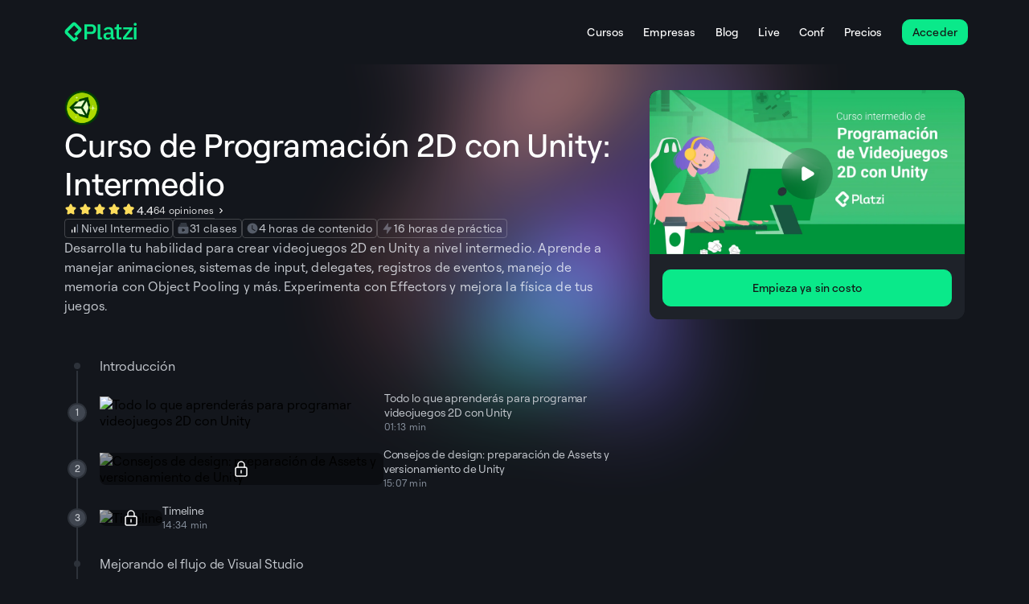

--- FILE ---
content_type: text/html; charset=utf-8
request_url: https://platzi.com/cursos/unity2dintermedio/?utm_source=platzi_teacher&utm_medium=teacher_referral&utm_campaign=1068
body_size: 43602
content:
<!DOCTYPE html><html lang="es"><head><meta charSet="utf-8"/><meta name="viewport" content="width=device-width, initial-scale=1"/><meta name="viewport" content="width=device-width, initial-scale=1, maximum-scale=1"/><link rel="preload" as="image" href="https://mdstrm.com/thumbs/512e13acaca1ebcd2f000279/thumb_60f64c679a519b082a0d8c6c_60f64c679a519b082a0d8c78_7s.jpg"/><link rel="preload" as="image" href="https://mdstrm.com/thumbs/512e13acaca1ebcd2f000279/thumb_60f65f888d28721d438e1c1e_60f65f888d28721d438e1c2a_91s.jpg"/><link rel="preload" as="image" href="https://mdstrm.com/thumbs/512e13acaca1ebcd2f000279/thumb_60f66027e329d315ae7fe3ea_60f66027e329d315ae7fe3f6_88s.jpg"/><link rel="preload" as="image" href="https://mdstrm.com/thumbs/512e13acaca1ebcd2f000279/thumb_60f6601fc7efbf106c3b36d1_60f6601fc7efbf106c3b36dd_83s.jpg"/><link rel="preload" as="image" href="https://mdstrm.com/thumbs/512e13acaca1ebcd2f000279/thumb_60f660c419d36a690901b3a7_60f660c419d36a690901b3b3_42s.jpg"/><link rel="preload" as="image" href="https://mdstrm.com/thumbs/512e13acaca1ebcd2f000279/thumb_60f660c56c4dbf67a33f88dc_60f660c56c4dbf67a33f88e8_73s.jpg"/><link rel="preload" as="image" href="https://mdstrm.com/thumbs/512e13acaca1ebcd2f000279/thumb_60f6617dfbb0d21ee2eba79a_60f6617dfbb0d21ee2eba7a6_23s.jpg"/><link rel="preload" as="image" href="https://mdstrm.com/thumbs/512e13acaca1ebcd2f000279/thumb_60f661766c4dbf67a33f88f1_60f661766c4dbf67a33f88fd_46s.jpg"/><link rel="preload" as="image" href="https://mdstrm.com/thumbs/512e13acaca1ebcd2f000279/thumb_60f66232dde4ba1ec65578ac_60f66232dde4ba1ec65578b8_42s.jpg"/><link rel="preload" as="image" href="https://mdstrm.com/thumbs/512e13acaca1ebcd2f000279/thumb_60f662336c4dbf67a33f8916_60f662336c4dbf67a33f8922_81s.jpg"/><link rel="stylesheet" href="https://pages-production.static.platzi.com/mf-public-landings/_next/static/css/4a74ff9446adf370.css" data-precedence="next"/><link rel="stylesheet" href="https://pages-production.static.platzi.com/mf-public-landings/_next/static/css/1ab92164bdf05d07.css" data-precedence="next"/><link rel="stylesheet" href="https://pages-production.static.platzi.com/mf-public-landings/_next/static/css/c645f176ed62d153.css" data-precedence="next"/><link rel="stylesheet" href="https://pages-production.static.platzi.com/mf-public-landings/_next/static/css/79200dacf8b61a04.css" data-precedence="next"/><link rel="stylesheet" href="https://pages-production.static.platzi.com/mf-public-landings/_next/static/css/4914027c607d07b2.css" data-precedence="next"/><link rel="stylesheet" href="https://pages-production.static.platzi.com/mf-public-landings/_next/static/css/a193fd2f3d3eb309.css" data-precedence="next"/><link rel="stylesheet" href="https://pages-production.static.platzi.com/mf-public-landings/_next/static/css/d234a1e353acb998.css" data-precedence="next"/><link rel="stylesheet" href="https://pages-production.static.platzi.com/mf-public-landings/_next/static/css/6b351a96a2b2b0c0.css" data-precedence="next"/><link rel="stylesheet" href="https://pages-production.static.platzi.com/mf-public-landings/_next/static/css/d7a5fd24a80047f2.css" data-precedence="next"/><link rel="stylesheet" href="https://pages-production.static.platzi.com/mf-public-landings/_next/static/css/27fcab85725f8009.css" data-precedence="next"/><link rel="stylesheet" href="https://pages-production.static.platzi.com/mf-public-landings/_next/static/css/05a3d6fcc744ccc1.css" data-precedence="next"/><link rel="stylesheet" href="https://pages-production.static.platzi.com/mf-public-landings/_next/static/css/f3e85bcb47fffda5.css" data-precedence="next"/><link rel="stylesheet" href="https://pages-production.static.platzi.com/mf-public-landings/_next/static/css/dfbe9de1b15df64d.css" data-precedence="next"/><link rel="stylesheet" href="https://pages-production.static.platzi.com/mf-public-landings/_next/static/css/2f795bce8dfb693e.css" data-precedence="next"/><link rel="preload" as="script" fetchPriority="low" href="https://pages-production.static.platzi.com/mf-public-landings/_next/static/chunks/webpack-69ab6766e1da1312.js"/><script src="https://pages-production.static.platzi.com/mf-public-landings/_next/static/chunks/87c73c54-1288ae5a97e1fa1c.js" async=""></script><script src="https://pages-production.static.platzi.com/mf-public-landings/_next/static/chunks/3494-3be82fbdec374e48.js" async=""></script><script src="https://pages-production.static.platzi.com/mf-public-landings/_next/static/chunks/main-app-548f68fc483cc09f.js" async=""></script><script src="https://pages-production.static.platzi.com/mf-public-landings/_next/static/chunks/ef322330-44018ca68c6c08c9.js" async=""></script><script src="https://pages-production.static.platzi.com/mf-public-landings/_next/static/chunks/fa6cbe7e-ff32976cf0526f60.js" async=""></script><script src="https://pages-production.static.platzi.com/mf-public-landings/_next/static/chunks/7854-77d06b944006d768.js" async=""></script><script src="https://pages-production.static.platzi.com/mf-public-landings/_next/static/chunks/8772-9f1f0c38949b7052.js" async=""></script><script src="https://pages-production.static.platzi.com/mf-public-landings/_next/static/chunks/9449-55b16e268ee42e83.js" async=""></script><script src="https://pages-production.static.platzi.com/mf-public-landings/_next/static/chunks/898-4eaa8f8196feaf91.js" async=""></script><script src="https://pages-production.static.platzi.com/mf-public-landings/_next/static/chunks/7933-be69bfffca34196b.js" async=""></script><script src="https://pages-production.static.platzi.com/mf-public-landings/_next/static/chunks/7628-212a91846320d83d.js" async=""></script><script src="https://pages-production.static.platzi.com/mf-public-landings/_next/static/chunks/887-1cfa46bcbd16ae08.js" async=""></script><script src="https://pages-production.static.platzi.com/mf-public-landings/_next/static/chunks/8703-801c262e80a9bea2.js" async=""></script><script src="https://pages-production.static.platzi.com/mf-public-landings/_next/static/chunks/6169-ea8d243787d22df6.js" async=""></script><script src="https://pages-production.static.platzi.com/mf-public-landings/_next/static/chunks/9024-b530f102780df436.js" async=""></script><script src="https://pages-production.static.platzi.com/mf-public-landings/_next/static/chunks/4618-efbbfd6eb53db8cc.js" async=""></script><script src="https://pages-production.static.platzi.com/mf-public-landings/_next/static/chunks/8165-e888b4acdb0b2d5d.js" async=""></script><script src="https://pages-production.static.platzi.com/mf-public-landings/_next/static/chunks/8010-ff0a0f5b5d1840c4.js" async=""></script><script src="https://pages-production.static.platzi.com/mf-public-landings/_next/static/chunks/1375-a257318dc7c340ba.js" async=""></script><script src="https://pages-production.static.platzi.com/mf-public-landings/_next/static/chunks/6170-528ff1bb93e320bb.js" async=""></script><script src="https://pages-production.static.platzi.com/mf-public-landings/_next/static/chunks/7251-df9853522b24d545.js" async=""></script><script src="https://pages-production.static.platzi.com/mf-public-landings/_next/static/chunks/8698-dc5562da002c78e6.js" async=""></script><script src="https://pages-production.static.platzi.com/mf-public-landings/_next/static/chunks/app/cursos/%5Bslug%5D/layout-f774754bb3972019.js" async=""></script><script src="https://pages-production.static.platzi.com/mf-public-landings/_next/static/chunks/9871-6f4fa294c8511b2f.js" async=""></script><script src="https://pages-production.static.platzi.com/mf-public-landings/_next/static/chunks/app/layout-46c2b1d463804324.js" async=""></script><script src="https://pages-production.static.platzi.com/mf-public-landings/_next/static/chunks/8790-5c2c4eaa26df3df4.js" async=""></script><script src="https://pages-production.static.platzi.com/mf-public-landings/_next/static/chunks/2432-54c780b0848823d7.js" async=""></script><script src="https://pages-production.static.platzi.com/mf-public-landings/_next/static/chunks/6562-2075dcf85ef6d79f.js" async=""></script><script src="https://pages-production.static.platzi.com/mf-public-landings/_next/static/chunks/347-d6ee64e61a2488b6.js" async=""></script><script src="https://pages-production.static.platzi.com/mf-public-landings/_next/static/chunks/app/cursos/%5Bslug%5D/page-f508be1793919a92.js" async=""></script><link rel="preload" as="image" href="https://mdstrm.com/thumbs/512e13acaca1ebcd2f000279/thumb_60f662e0ea6215202bad6bb3_60f662e0ea6215202bad6bbf_53s.jpg"/><link rel="preload" as="image" href="https://mdstrm.com/thumbs/512e13acaca1ebcd2f000279/thumb_60f64f353d79ee1842398b27_60f64f353d79ee1842398b33_31s.jpg"/><link rel="preload" as="image" href="https://mdstrm.com/thumbs/512e13acaca1ebcd2f000279/thumb_60f64f4d6c4dbf67a33f872d_60f64f4d6c4dbf67a33f8739_68s.jpg"/><link rel="preload" as="image" href="https://mdstrm.com/thumbs/512e13acaca1ebcd2f000279/thumb_60f64fefaa6a800838f1fdba_60f64fefaa6a800838f1fdc6_74s.jpg"/><link rel="preload" as="image" href="https://mdstrm.com/thumbs/512e13acaca1ebcd2f000279/thumb_60f64feadde4ba1ec6557759_60f64feadde4ba1ec6557765_40s.jpg"/><link rel="preload" as="image" href="https://mdstrm.com/thumbs/512e13acaca1ebcd2f000279/thumb_60f650a7e329d315ae7fe295_60f650a7e329d315ae7fe2a1_29s.jpg"/><link rel="preload" as="image" href="https://mdstrm.com/thumbs/512e13acaca1ebcd2f000279/thumb_60f6514cea6215202bad6a52_60f6514cea6215202bad6a5e_40s.jpg"/><link rel="preload" as="image" href="https://mdstrm.com/thumbs/512e13acaca1ebcd2f000279/thumb_60f6520019d36a690901b27a_60f6520019d36a690901b286_30s.jpg"/><link rel="preload" as="image" href="https://mdstrm.com/thumbs/512e13acaca1ebcd2f000279/thumb_60f652c2e329d315ae7fe2cf_60f652c2e329d315ae7fe2db_73s.jpg"/><link rel="preload" as="image" href="https://mdstrm.com/thumbs/512e13acaca1ebcd2f000279/thumb_60f65370fbb0d21ee2eba679_60f65370fbb0d21ee2eba685_42s.jpg"/><link rel="preload" as="image" href="https://mdstrm.com/thumbs/512e13acaca1ebcd2f000279/thumb_60f65434c7efbf106c3b35e7_60f65434c7efbf106c3b35f3_78s.jpg"/><link rel="preload" as="image" href="https://mdstrm.com/thumbs/512e13acaca1ebcd2f000279/thumb_60f654de9a519b082a0d8d36_60f654de9a519b082a0d8d42_40s.jpg"/><link rel="preload" as="image" href="https://mdstrm.com/thumbs/512e13acaca1ebcd2f000279/thumb_60f654cfea6215202bad6ad4_60f654cfea6215202bad6ae0_44s.jpg"/><link rel="preload" as="image" href="https://mdstrm.com/thumbs/512e13acaca1ebcd2f000279/thumb_60f66aa93d79ee1842398d2f_60f66aa93d79ee1842398d3b_9s.jpg"/><link rel="preload" as="image" href="https://mdstrm.com/thumbs/512e13acaca1ebcd2f000279/thumb_60f64ca38d28721d438e1a86_60f64ca38d28721d438e1a92_72s.jpg"/><link rel="preload" as="image" href="https://mdstrm.com/thumbs/512e13acaca1ebcd2f000279/thumb_60f64d1b19d36a690901b1fb_60f64d1b19d36a690901b207_40s.jpg"/><link rel="preload" as="image" href="https://mdstrm.com/thumbs/512e13acaca1ebcd2f000279/thumb_60f64d1f9a519b082a0d8c88_60f64d1f9a519b082a0d8c94_54s.jpg"/><link rel="preload" as="image" href="https://mdstrm.com/thumbs/512e13acaca1ebcd2f000279/thumb_60f64e1a19d36a690901b220_60f64e1a19d36a690901b22c_83s.jpg"/><link rel="preload" as="image" href="https://mdstrm.com/thumbs/512e13acaca1ebcd2f000279/thumb_60f64dce6c4dbf67a33f86f6_60f64dce6c4dbf67a33f8702_48s.jpg"/><link rel="preload" as="image" href="https://mdstrm.com/thumbs/512e13acaca1ebcd2f000279/thumb_60f64e80c7efbf106c3b355f_60f64e80c7efbf106c3b356b_29s.jpg"/><link rel="preload" as="image" href="https://mdstrm.com/thumbs/512e13acaca1ebcd2f000279/thumb_60f696424c59fd36c3cd84bb_60f696424c59fd36c3cd84c7_12s.jpg"/><link rel="preload" as="image" href="https://static.platzi.com/media/achievements/badges-c-videojuegos-69d46a30-5392-48d5-8c0e-d0d08c1ba7f8.png"/><link rel="preload" as="image" href="https://static.platzi.com/media/achievements/badge-unity-1b60ab2d-2e8b-48e8-a59c-042a1f902554.png"/><link rel="preload" as="image" href="https://static.platzi.com/media/achievements/badges-unity2d-f91985db-7921-46d6-b14f-a38860e3785f.png"/><link rel="preload" as="image" href="https://static.platzi.com/media/achievements/badges-rpg-unity-b4c63b4f-1721-4db4-befc-bbd96740ade0.png"/><link rel="preload" as="image" href="https://static.platzi.com/media/achievements/piezas-game-maker-studio-2-introduccion-creacion-videojuegos_badge-087537f0-bde8-43.png"/><link rel="preload" as="image" href="https://static.platzi.com/media/achievements/piezas-game-maker-studio-2-creacion-personajes-videojuegos_badge-91269f2c-faf6-491a.png"/><link rel="preload" as="image" href="https://static.platzi.com/media/achievements/piezas-game-maker-studio-2-tecnicas-avanzadas-tu-juego_badge-4ff9392d-aa0c-4034-b08.png"/><link rel="preload" as="image" href="https://static.platzi.com/media/achievements/piezas-introduccion-godot_badge-e5f112c8-f56e-4d75-be52-88bb26a76cf7.png"/><link rel="preload" as="image" href="https://static.platzi.com/media/achievements/documento-diseno-juego-badge-9ae2fabf-90fb-4639-9066-393182f69506.png"/><link rel="preload" as="image" href="https://static.platzi.com/media/achievements/piezas-taller-godot-crear-juego-shootem-up_badge-bfd59ae8-de53-45b9-94c7-16dfe5aeff.png"/><link rel="preload" as="image" href="https://static.platzi.com/media/achievements/intro-interfaz-unity-badge-44f10c80-a5cc-413f-8ab7-215af484083a.png"/><link rel="manifest" href="/manifest.json"/><link rel="preconnect" href="https://static.platzi.com" crossorigin="anonymous"/><link rel="preconnect" href="https://pages-production.static.platzi.com" crossorigin="anonymous"/><link rel="dns-prefetch" href="https://static.platzi.com"/><link rel="dns-prefetch" href="https://pages-production.static.platzi.com"/><link rel="dns-prefetch" href="https://www.googletagmanager.com"/><link rel="dns-prefetch" href="https://www.google-analytics.com"/><link rel="dns-prefetch" href="https://connect.facebook.net"/><link rel="dns-prefetch" href="https://js.hs-scripts.com"/><link rel="dns-prefetch" href="https://static.hotjar.com"/><title>Curso de Programación 2D con Unity: Intermedio</title><meta name="description" content="Desarrolla tu habilidad para crear videojuegos 2D en Unity a nivel intermedio. Aprende a manejar animaciones, sistemas de input, delegates, registros de eventos, manejo de memoria con Object Pooling y más. Experimenta con Effectors y mejora la física de tus juegos."/><meta name="dns-prefetch-static" content="https://static.platzi.com"/><meta name="dns-prefetch-pages" content="https://pages-production.static.platzi.com"/><meta name="fb:app_id" content="263680607075199"/><meta name="fb:admins" content="1030603473"/><meta name="p:domain_verify" content="7b60446823db932528d0528d4cb50e66"/><link rel="canonical" href="https://platzi.com/cursos/unity2dintermedio/"/><meta property="og:title" content="Curso de Programación 2D con Unity: Intermedio"/><meta property="og:description" content="Desarrolla tu habilidad para crear videojuegos 2D en Unity a nivel intermedio. Aprende a manejar animaciones, sistemas de input, delegates, registros de eventos, manejo de memoria con Object Pooling y más. Experimenta con Effectors y mejora la física de tus juegos."/><meta property="og:url" content="https://platzi.com/cursos/unity2dintermedio/"/><meta property="og:site_name" content="https://platzi.com/cursos/unity2dintermedio/"/><meta property="og:image" content="https://static.platzi.com/media/courses/OG-CursoUnity2D.png"/><meta property="og:type" content="website"/><meta name="twitter:card" content="summary_large_image"/><meta name="twitter:site" content="@Platzi"/><meta name="twitter:site:id" content="4503599630205252"/><meta name="twitter:creator" content="@Platzi"/><meta name="twitter:creator:id" content="4503599630205252"/><meta name="twitter:title" content="Curso de Programación 2D con Unity: Intermedio"/><meta name="twitter:description" content="Desarrolla tu habilidad para crear videojuegos 2D en Unity a nivel intermedio. Aprende a manejar animaciones, sistemas de input, delegates, registros de eventos, manejo de memoria con Object Pooling y más. Experimenta con Effectors y mejora la física de tus juegos."/><meta name="twitter:image" content="https://static.platzi.com/media/courses/OG-CursoUnity2D.png"/><link rel="icon" href="https://static.platzi.com/media/uploads/icon_77b5127626.png"/><script>document.querySelectorAll('body link[rel="icon"], body link[rel="apple-touch-icon"]').forEach(el => document.head.appendChild(el))</script><script src="https://pages-production.static.platzi.com/mf-public-landings/_next/static/chunks/polyfills-42372ed130431b0a.js" noModule=""></script></head><body><div hidden=""><!--$--><!--/$--></div><div class="BaseLayout_BaseLayout__ZJK17 layout_CursosLayout__iiVew"><header id="micro-ui.public-header" class="styles-module_PublicHeader__18pes styles-module_PublicHeader__Sticky__elNvs"><div class="styles-module_PublicHeader__Container__zgnj9" data-id="micro-ui.public-header-container"><div class="styles-module_Logo__y389q styles-module_Container__Lnmdq" data-id="micro-ui.header-logo"><a class="styles-module_Link__am7tu" href="/" aria-label="Platzi" title="Platzi"><svg width="1em" height="1em" fill="none" viewBox="0 0 92 32" xmlns="http://www.w3.org/2000/svg"><g fill="#0AE98A" clip-path="url(#platzi-logo-new_svg__a)"><path d="M25.334 25.135V6.106h8.77c1.897 0 3.355.555 4.386 1.663s1.546 2.606 1.546 4.473-.515 3.364-1.546 4.473c-1.03 1.108-2.499 1.662-4.385 1.662H28.63v6.748h-3.306zm3.306-9.675h5.26c.837 0 1.488-.214 1.965-.651q.7-.657.7-1.867v-1.39c0-.807-.234-1.44-.7-1.867-.467-.438-1.119-.652-1.965-.652h-5.26v6.437zm32.797 9.675c-.836 0-1.478-.243-1.935-.72-.447-.476-.72-1.088-.816-1.827h-.146c-.292.953-.827 1.682-1.604 2.168q-1.165.73-2.84.73-2.362-.001-3.646-1.226c-.856-.817-1.274-1.925-1.274-3.306 0-1.517.554-2.664 1.653-3.423q1.648-1.137 4.842-1.137h2.752V15.11q0-1.398-.758-2.168c-.506-.506-1.294-.759-2.373-.759q-1.34 0-2.197.584a5.2 5.2 0 0 0-1.43 1.488l-1.906-1.721c.506-.856 1.216-1.566 2.14-2.12.914-.554 2.12-.836 3.597-.836 1.974 0 3.481.457 4.531 1.37 1.05.915 1.576 2.237 1.576 3.948v7.633h1.604v2.606h-1.789zM55 23.055c.992 0 1.819-.224 2.46-.662.642-.437.963-1.03.963-1.77v-2.197H55.73c-2.207 0-3.306.68-3.306 2.052v.525c0 .68.233 1.196.69 1.536s1.09.515 1.887.515m18.689 2.08v-2.577l8.158-10.034h-7.895V9.879l11.668.039v2.46l-8.275 10.151h8.479v2.606zm-29.841.01a1.89 1.89 0 0 1-1.896-1.896V6.126h3.189v16.413h2.11v2.606zM89.11 8.022a1.896 1.896 0 1 0 0-3.792 1.896 1.896 0 0 0 0 3.792M63.499 9.889h-.282v2.645h2.44v9.305c0 1.05.282 1.867.846 2.44.564.574 1.4.866 2.519.866h2.78v-2.606h-2.955V12.534h3.189V9.889h-3.19V6.106h-2.868v1.887c0 1.04-.846 1.886-1.886 1.886h-.593zm24.017.039h3.19v15.207h-3.19z"></path><path fill-rule="evenodd" d="m9.65 4.803-8.07 8.07a3.81 3.81 0 0 0 0 5.388l8.08 8.08a3.81 3.81 0 0 0 5.387 0l2.693-2.694-2.693-2.693-2.694 2.693-8.08-8.08 8.07-8.07 5.387 5.387-5.387 5.386 2.694 2.694 5.387-5.387a3.81 3.81 0 0 0 0-5.387l-5.387-5.387a3.81 3.81 0 0 0-5.387 0" clip-rule="evenodd"></path></g><defs><clipPath id="platzi-logo-new_svg__a"><path fill="#fff" d="M.461 0h91.077v32H.461z"></path></clipPath></defs></svg></a></div><div class="styles-module_PublicHeader__Right__B-9kY"><div class="Search-module_Search__Ylrdr" data-id="micro-ui.header-search"><div></div></div><a href="/buscar" type="button" class="styles-module_PublicHeader__SearchLink__r0ZH4"><svg width="1em" height="1em" fill="none" viewBox="0 0 22 22" xmlns="http://www.w3.org/2000/svg"><path stroke="#fff" stroke-linecap="round" stroke-linejoin="round" stroke-width="1.5" d="m18.334 18.333-3.322-3.321m-11.346-4.7a6.646 6.646 0 1 0 6.646-6.645v0a6.646 6.646 0 0 0-6.645 6.646"></path></svg></a><div class="styles-module_PublicHeader__RightContainer__qM1OX"><div class="styles-module_PublicHeader__Links__I0JtR"><button type="button" class="Links-module_Links__HamburgerMenu__Button__muQrj"><svg width="1em" height="1em" fill="none" viewBox="0 0 16 16" xmlns="http://www.w3.org/2000/svg"><path fill="#fff" fill-rule="evenodd" d="M1.5 4.002a.5.5 0 0 1 .5-.5h12a.5.5 0 1 1 0 1H2a.5.5 0 0 1-.5-.5m0 4.001a.5.5 0 0 1 .5-.5h12a.5.5 0 1 1 0 1H2a.5.5 0 0 1-.5-.5m0 4.002a.5.5 0 0 1 .5-.5h12a.5.5 0 1 1 0 1H2a.5.5 0 0 1-.5-.5" clip-rule="evenodd"></path></svg></button><div class="Links-module_Links__Labels__qpSrP"><a href="/cursos" class="Links-module_Links__Labels__Link__XyyER">Cursos</a><a href="/business" class="Links-module_Links__Labels__Link__XyyER">Empresas</a><a href="/blog" class="Links-module_Links__Labels__Link__XyyER">Blog</a><a href="/live" class="Links-module_Links__Labels__Link__XyyER">Live</a><a href="/conf" class="Links-module_Links__Labels__Link__XyyER">Conf</a><a href="/precios" class="Links-module_Links__Labels__Link__XyyER">Precios</a></div></div></div><div data-id="micro-ui.header-signup-button"><button class="ButtonLayout-module_ButtonLayout__eaqR3 ButtonLayout-module_ButtonLayout--sm__hFh7H ButtonLayout-module_ButtonLayout--basic--sm__Y--Zl Button-module_Button__uBoYP Button-module_Button--sm__kiOL- Button-module_Button--primary__JykeJ" type="button" data-class="header-signup-button-button" data-id="atomic-ui-button-layout"><span class="">Acceder</span></button></div></div></div></header><div class="BaseLayout_BaseLayout__Content__dMIyv"><main class="BaseLayout_BaseLayout__Content__dMIyv PageContent_PageContent__g7I_a"><div class="page_PageCourses__Container__n8Nx9"><img alt="gradient" loading="lazy" width="44" height="44" decoding="async" data-nimg="1" class="page_PageCourses__Background__uDLaw" style="color:transparent" srcSet="https://static.platzi.com/media/uploads/gradient_hero_2500ec75e1.webp 1x, https://static.platzi.com/media/uploads/gradient_hero_2500ec75e1.webp 2x" src="https://static.platzi.com/media/uploads/gradient_hero_2500ec75e1.webp"/><section class="CourseInfo_CourseInfo__jxDj9 page_PageCourses__Info__NGRUN"><div class="CourseHeader_CourseHeader__E9DOI"><img alt="Curso de Programación 2D con Unity: Intermedio" loading="lazy" width="44" height="44" decoding="async" data-nimg="1" style="color:transparent" srcSet="https://static.platzi.com/media/achievements/badge-unity-1b60ab2d-2e8b-48e8-a59c-042a1f902554.png 1x, https://static.platzi.com/media/achievements/badge-unity-1b60ab2d-2e8b-48e8-a59c-042a1f902554.png 2x" src="https://static.platzi.com/media/achievements/badge-unity-1b60ab2d-2e8b-48e8-a59c-042a1f902554.png"/><h1 class="CourseHeader_CourseHeader__Title__yhjgH">Curso de Programación 2D con Unity: Intermedio</h1><div class="CourseMetrics_CourseMetrics__UMkPE"><div class="CourseMetrics_CourseMetrics__Stars__5yKba" data-class="course-metrics-stars"><div class=""><svg width="1em" height="1em" fill="none" viewBox="0 0 16 16" xmlns="http://www.w3.org/2000/svg" class="Stars_Stars__Icon___RDb4 Stars_Stars__Icon--active__EkY8j"><path fill="#E9C958" fill-rule="evenodd" d="M8 1.5c-.434 0-.833.242-1.034.627L5.382 5.162l-2.908.49a1.167 1.167 0 0 0-.64 1.967l2.173 2.215-.494 3.327a1.167 1.167 0 0 0 1.674 1.216L8 12.977l2.814 1.4a1.167 1.167 0 0 0 1.673-1.216l-.494-3.327 2.173-2.215a1.167 1.167 0 0 0-.64-1.967l-2.908-.49-1.583-3.035A1.17 1.17 0 0 0 8 1.5" clip-rule="evenodd"></path></svg><svg width="1em" height="1em" fill="none" viewBox="0 0 16 16" xmlns="http://www.w3.org/2000/svg" class="Stars_Stars__Icon___RDb4 Stars_Stars__Icon--active__EkY8j"><path fill="#E9C958" fill-rule="evenodd" d="M8 1.5c-.434 0-.833.242-1.034.627L5.382 5.162l-2.908.49a1.167 1.167 0 0 0-.64 1.967l2.173 2.215-.494 3.327a1.167 1.167 0 0 0 1.674 1.216L8 12.977l2.814 1.4a1.167 1.167 0 0 0 1.673-1.216l-.494-3.327 2.173-2.215a1.167 1.167 0 0 0-.64-1.967l-2.908-.49-1.583-3.035A1.17 1.17 0 0 0 8 1.5" clip-rule="evenodd"></path></svg><svg width="1em" height="1em" fill="none" viewBox="0 0 16 16" xmlns="http://www.w3.org/2000/svg" class="Stars_Stars__Icon___RDb4 Stars_Stars__Icon--active__EkY8j"><path fill="#E9C958" fill-rule="evenodd" d="M8 1.5c-.434 0-.833.242-1.034.627L5.382 5.162l-2.908.49a1.167 1.167 0 0 0-.64 1.967l2.173 2.215-.494 3.327a1.167 1.167 0 0 0 1.674 1.216L8 12.977l2.814 1.4a1.167 1.167 0 0 0 1.673-1.216l-.494-3.327 2.173-2.215a1.167 1.167 0 0 0-.64-1.967l-2.908-.49-1.583-3.035A1.17 1.17 0 0 0 8 1.5" clip-rule="evenodd"></path></svg><svg width="1em" height="1em" fill="none" viewBox="0 0 16 16" xmlns="http://www.w3.org/2000/svg" class="Stars_Stars__Icon___RDb4 Stars_Stars__Icon--active__EkY8j"><path fill="#E9C958" fill-rule="evenodd" d="M8 1.5c-.434 0-.833.242-1.034.627L5.382 5.162l-2.908.49a1.167 1.167 0 0 0-.64 1.967l2.173 2.215-.494 3.327a1.167 1.167 0 0 0 1.674 1.216L8 12.977l2.814 1.4a1.167 1.167 0 0 0 1.673-1.216l-.494-3.327 2.173-2.215a1.167 1.167 0 0 0-.64-1.967l-2.908-.49-1.583-3.035A1.17 1.17 0 0 0 8 1.5" clip-rule="evenodd"></path></svg><svg width="1em" height="1em" fill="none" viewBox="0 0 20 20" xmlns="http://www.w3.org/2000/svg" class="Stars_Stars__Icon___RDb4 Stars_Stars__Icon--active__EkY8j"><path fill="#6C7583" fill-rule="evenodd" d="M10 1.875c-.543 0-1.042.302-1.293.784l-1.98 3.793-3.635.613a1.458 1.458 0 0 0-.799 2.459l2.716 2.769-.618 4.158a1.458 1.458 0 0 0 2.092 1.52L10 16.22l3.517 1.75a1.458 1.458 0 0 0 2.092-1.52l-.618-4.158 2.716-2.77a1.458 1.458 0 0 0-.8-2.458l-3.634-.613-1.98-3.793A1.46 1.46 0 0 0 10 1.875" clip-rule="evenodd"></path><path fill="url(#star-half-solid_svg__a)" fill-rule="evenodd" d="M10 1.875c-.543 0-1.042.302-1.293.784l-1.98 3.793-3.635.613a1.458 1.458 0 0 0-.799 2.459l2.716 2.769-.618 4.158a1.458 1.458 0 0 0 2.092 1.52L10 16.22l3.517 1.75a1.458 1.458 0 0 0 2.092-1.52l-.618-4.158 2.716-2.77a1.458 1.458 0 0 0-.8-2.458l-3.634-.613-1.98-3.793A1.46 1.46 0 0 0 10 1.875" clip-rule="evenodd"></path><defs><linearGradient id="star-half-solid_svg__a" x1="1.876" x2="18.124" y1="9.999" y2="9.999" gradientUnits="userSpaceOnUse"><stop offset="0.5" stop-color="#F4CA2A"></stop><stop offset="0.5" stop-color="#F4CA2A" stop-opacity="0"></stop></linearGradient></defs></svg></div><span class="CourseMetrics_CourseMetrics__Stars__Number__efAlt">4.4</span></div><a class="CourseMetrics_CourseMetrics__Opinions___kAcg" href="https://platzi.com/cursos/unity2dintermedio/opiniones/#reviews-content" data-class="course-metrics-reviews"><span class="CourseMetrics_CourseMetrics__Opinions__Text__uiZup">64<!-- --> <!-- -->opiniones</span><svg width="1em" height="1em" fill="none" viewBox="0 0 20 20" xmlns="http://www.w3.org/2000/svg"><path fill="#fff" fill-rule="evenodd" d="M7.891 6.225a.625.625 0 0 1 .884 0l3.333 3.333a.625.625 0 0 1 0 .884l-3.333 3.333a.625.625 0 1 1-.884-.884L10.783 10 7.89 7.109a.625.625 0 0 1 0-.884" clip-rule="evenodd"></path></svg></a></div><div class="CoursePublicationDetails_CoursePublicationDetails___0OOI"><p class="CoursePublicationDetails_CoursePublicationDetails__Date__J8dBw"></p></div></div><div class="CourseTags_CourseTags__K6XJ3"><div class="CourseTags_CourseTags__Tag__fjkBX"><svg width="1em" height="1em" fill="none" viewBox="0 0 24 24" xmlns="http://www.w3.org/2000/svg"><path fill="#fff" fill-rule="evenodd" d="M7 14a1 1 0 0 1 1 1v4a1 1 0 1 1-2 0v-4a1 1 0 0 1 1-1" clip-rule="evenodd"></path><path fill="#6C7583" fill-rule="evenodd" d="M17 4a1 1 0 0 1 1 1v14a1 1 0 1 1-2 0V5a1 1 0 0 1 1-1" clip-rule="evenodd"></path><path fill="#fff" fill-rule="evenodd" d="M12 9a1 1 0 0 1 1 1v9a1 1 0 1 1-2 0v-9a1 1 0 0 1 1-1" clip-rule="evenodd"></path></svg><span>Nivel Intermedio</span></div><div class="CourseTags_CourseTags__Tag__fjkBX"><svg width="1em" height="1em" fill="none" viewBox="0 0 16 16" xmlns="http://www.w3.org/2000/svg"><path fill="#555C68" d="M4.999 1.498a.5.5 0 1 0 0 1h6.67a.5.5 0 0 0 0-1zm-1.834 2.5a.5.5 0 0 1 .5-.5h8.67a.5.5 0 1 1 0 1h-8.67a.5.5 0 0 1-.5-.5"></path><path fill="#555C68" fill-rule="evenodd" d="M3.33 5.5c-1.012 0-1.832.82-1.832 1.833v5.336c0 1.013.82 1.833 1.833 1.833h9.338c1.013 0 1.833-.82 1.833-1.833V7.333c0-1.013-.82-1.834-1.833-1.834zm3.184 3.55a.838.838 0 0 1 1.264-.72l1.747 1.033a.838.838 0 0 1-.001 1.442l-1.746 1.033a.838.838 0 0 1-1.264-.721z" clip-rule="evenodd"></path></svg><span>31 clases</span></div><div class="CourseTags_CourseTags__Tag__fjkBX"><svg width="1em" height="1em" fill="none" viewBox="0 0 16 16" xmlns="http://www.w3.org/2000/svg"><path fill="#555C68" fill-rule="evenodd" d="M12.596 12.596a6.5 6.5 0 1 0-9.192-9.192 6.5 6.5 0 0 0 9.192 9.192M7.813 3.991a.5.5 0 0 1 .5.5v3.934l3.037 1.812a.5.5 0 0 1-.512.859L7.557 9.139a.5.5 0 0 1-.244-.43V4.491a.5.5 0 0 1 .5-.5" clip-rule="evenodd"></path></svg><span>4 horas de contenido</span></div><div class="CourseTags_CourseTags__Tag__fjkBX"><svg width="1em" height="1em" fill="none" viewBox="0 0 16 16" xmlns="http://www.w3.org/2000/svg"><path fill="#555C68" fill-rule="evenodd" d="M8.835 1.537a.5.5 0 0 1 .305.531l-.566 4.099h4.26a.5.5 0 0 1 .4.799l-5.478 7.333a.5.5 0 0 1-.896-.367l.566-4.099h-4.26a.5.5 0 0 1-.4-.799l5.478-7.333a.5.5 0 0 1 .59-.164" clip-rule="evenodd"></path></svg><span>16 horas de práctica</span></div></div><p class="CourseInfo_CourseInfo__Description__7CxBv">Desarrolla tu habilidad para crear videojuegos 2D en Unity a nivel intermedio. Aprende a manejar animaciones, sistemas de input, delegates, registros de eventos, manejo de memoria con Object Pooling y más. Experimenta con Effectors y mejora la física de tus juegos.</p><div class="CourseActions_CourseActions__IdXkA undefined"><button class="ButtonLayout-module_ButtonLayout__eaqR3 ButtonLayout-module_ButtonLayout--md__llltG ButtonLayout-module_ButtonLayout--basic--md__AAMZG Button-module_Button__uBoYP Button-module_Button--md__BDDyh Button-module_Button--primary-subtle__GwrpY ButtonLayout-module_ButtonLayout--basic--withIconRight--md__4hchp" data-id="atomic-ui-button-layout"><span class="">Empieza ya sin costo</span><span class="ButtonLayout-module_ButtonLayout__Icon__AaDMh" data-id="atomic-ui-button-layout-icon"><svg width="1em" height="1em" fill="none" viewBox="0 0 19 18" xmlns="http://www.w3.org/2000/svg"><path fill="#fff" fill-rule="evenodd" d="M3.688 9c0-.31.251-.562.562-.562h10.5a.562.562 0 1 1 0 1.124H4.25A.563.563 0 0 1 3.688 9" clip-rule="evenodd"></path><path fill="#fff" fill-rule="evenodd" d="M15.148 8.602c.22.22.22.576 0 .796l-3.75 3.75a.562.562 0 1 1-.796-.796l3.75-3.75c.22-.22.576-.22.796 0" clip-rule="evenodd"></path><path fill="#fff" fill-rule="evenodd" d="M10.602 4.852c.22-.22.576-.22.796 0l3.75 3.75a.562.562 0 1 1-.796.796l-3.75-3.75a.56.56 0 0 1 0-.796" clip-rule="evenodd"></path></svg></span></button></div></section><section class="SyllabusClient_SyllabusClient__hrJoU"><section class="Syllabus-module_Syllabus__wGaNw"><article><div class="SyllabusSection-module_SyllabusSection__-bhG8"><div class="SyllabusSection-module_SyllabusSection__Indicator__er-MY SyllabusSection-module_Dot__qeiSn"><h3 class="SyllabusSection-module_SyllabusSection__Title__Lu5dx"><span data-qa-syllabus-class-title="Introducción">Introducción</span></h3></div></div><ul class="SyllabusSection-module_SyllabusSection__Materials__s-zlO"><li class="SyllabusSection-module_Line__7e11u SyllabusSection-module_Line--firstMaterial__ADhAo" id="syllabus-material-39953"><a class="ItemLink-module_ItemLink__7HFaa" href="https://platzi.com/cursos/unity2dintermedio/introduccion/"><span class="ItemNumberIndicator-module_ItemIndicatorNumber__IcLY2">1</span><div class="SyllabusSection-module_Column__Media__vOcxP"><img class="SyllabusImage-module_Thumbnail__KrpAv" src="https://mdstrm.com/thumbs/512e13acaca1ebcd2f000279/thumb_60f64c679a519b082a0d8c6c_60f64c679a519b082a0d8c78_7s.jpg" alt="Todo lo que aprenderás para programar videojuegos 2D con Unity" height="48" width="48"/></div><div class="SyllabusSection-module_Item__Content__A65rh"><h3 class="SyllabusSection-module_Item__Title__x24aD">Todo lo que aprenderás para programar videojuegos 2D con Unity</h3><span class="ItemDetails-module_ItemDetails__Duration__oZN74">01:13<!-- --> <!-- -->min</span></div></a></li><li class="SyllabusSection-module_Line__7e11u" id="syllabus-material-39972"><a class="ItemLink-module_ItemLink__7HFaa" href="https://platzi.com/cursos/unity2dintermedio/consejos-de-design-preparacion-de-assets-y-version/"><span class="ItemNumberIndicator-module_ItemIndicatorNumber__IcLY2">2</span><div class="SyllabusSection-module_Column__Media__vOcxP"><img class="SyllabusImage-module_Thumbnail__KrpAv" src="https://mdstrm.com/thumbs/512e13acaca1ebcd2f000279/thumb_60f65f888d28721d438e1c1e_60f65f888d28721d438e1c2a_91s.jpg" alt="Consejos de design: preparación de Assets y versionamiento de Unity" height="48" width="48"/><div class="ItemLockIndicator-module_ItemLockIndicator__tRuoW"><svg width="1em" height="1em" fill="none" viewBox="0 0 24 24" xmlns="http://www.w3.org/2000/svg"><path fill="#fff" fill-rule="evenodd" d="M12 3.75A3.25 3.25 0 0 0 8.75 7v3a.75.75 0 0 1-1.5 0V7a4.75 4.75 0 0 1 9.5 0v3a.75.75 0 0 1-1.5 0V7A3.25 3.25 0 0 0 12 3.75m0 9.5a.75.75 0 0 1 .75.75v3a.75.75 0 0 1-1.5 0v-3a.75.75 0 0 1 .75-.75" clip-rule="evenodd"></path><path fill="#fff" fill-rule="evenodd" d="M7 10.75c-.69 0-1.25.56-1.25 1.25v7c0 .69.56 1.25 1.25 1.25h10c.69 0 1.25-.56 1.25-1.25v-7c0-.69-.56-1.25-1.25-1.25zM4.25 12A2.75 2.75 0 0 1 7 9.25h10A2.75 2.75 0 0 1 19.75 12v7A2.75 2.75 0 0 1 17 21.75H7A2.75 2.75 0 0 1 4.25 19z" clip-rule="evenodd"></path></svg></div></div><div class="SyllabusSection-module_Item__Content__A65rh"><h3 class="SyllabusSection-module_Item__Title__x24aD">Consejos de design: preparación de Assets y versionamiento de Unity</h3><span class="ItemDetails-module_ItemDetails__Duration__oZN74">15:07<!-- --> <!-- -->min</span></div></a></li><li class="SyllabusSection-module_Line__7e11u" id="syllabus-material-39973"><a class="ItemLink-module_ItemLink__7HFaa" href="https://platzi.com/cursos/unity2dintermedio/timeline/"><span class="ItemNumberIndicator-module_ItemIndicatorNumber__IcLY2">3</span><div class="SyllabusSection-module_Column__Media__vOcxP"><img class="SyllabusImage-module_Thumbnail__KrpAv" src="https://mdstrm.com/thumbs/512e13acaca1ebcd2f000279/thumb_60f66027e329d315ae7fe3ea_60f66027e329d315ae7fe3f6_88s.jpg" alt="Timeline" height="48" width="48"/><div class="ItemLockIndicator-module_ItemLockIndicator__tRuoW"><svg width="1em" height="1em" fill="none" viewBox="0 0 24 24" xmlns="http://www.w3.org/2000/svg"><path fill="#fff" fill-rule="evenodd" d="M12 3.75A3.25 3.25 0 0 0 8.75 7v3a.75.75 0 0 1-1.5 0V7a4.75 4.75 0 0 1 9.5 0v3a.75.75 0 0 1-1.5 0V7A3.25 3.25 0 0 0 12 3.75m0 9.5a.75.75 0 0 1 .75.75v3a.75.75 0 0 1-1.5 0v-3a.75.75 0 0 1 .75-.75" clip-rule="evenodd"></path><path fill="#fff" fill-rule="evenodd" d="M7 10.75c-.69 0-1.25.56-1.25 1.25v7c0 .69.56 1.25 1.25 1.25h10c.69 0 1.25-.56 1.25-1.25v-7c0-.69-.56-1.25-1.25-1.25zM4.25 12A2.75 2.75 0 0 1 7 9.25h10A2.75 2.75 0 0 1 19.75 12v7A2.75 2.75 0 0 1 17 21.75H7A2.75 2.75 0 0 1 4.25 19z" clip-rule="evenodd"></path></svg></div></div><div class="SyllabusSection-module_Item__Content__A65rh"><h3 class="SyllabusSection-module_Item__Title__x24aD">Timeline</h3><span class="ItemDetails-module_ItemDetails__Duration__oZN74">14:34<!-- --> <!-- -->min</span></div></a></li></ul></article><article><div class="SyllabusSection-module_SyllabusSection__-bhG8"><div class="SyllabusSection-module_SyllabusSection__Indicator__er-MY SyllabusSection-module_Dot__qeiSn SyllabusSection-module_Line__7e11u"><h3 class="SyllabusSection-module_SyllabusSection__Title__Lu5dx"><span data-qa-syllabus-class-title="Mejorando el flujo de Visual Studio">Mejorando el flujo de Visual Studio</span></h3></div></div><ul class="SyllabusSection-module_SyllabusSection__Materials__s-zlO"><li class="SyllabusSection-module_Line__7e11u" id="syllabus-material-39974"><a class="ItemLink-module_ItemLink__7HFaa" href="https://platzi.com/cursos/unity2dintermedio/tips-en-visual-studio-debuglog-vs-breakpoint/"><span class="ItemNumberIndicator-module_ItemIndicatorNumber__IcLY2">4</span><div class="SyllabusSection-module_Column__Media__vOcxP"><img class="SyllabusImage-module_Thumbnail__KrpAv" src="https://mdstrm.com/thumbs/512e13acaca1ebcd2f000279/thumb_60f6601fc7efbf106c3b36d1_60f6601fc7efbf106c3b36dd_83s.jpg" alt="Tips en Visual Studio Debug.Log vs. breakpoint" height="48" width="48"/><div class="ItemLockIndicator-module_ItemLockIndicator__tRuoW"><svg width="1em" height="1em" fill="none" viewBox="0 0 24 24" xmlns="http://www.w3.org/2000/svg"><path fill="#fff" fill-rule="evenodd" d="M12 3.75A3.25 3.25 0 0 0 8.75 7v3a.75.75 0 0 1-1.5 0V7a4.75 4.75 0 0 1 9.5 0v3a.75.75 0 0 1-1.5 0V7A3.25 3.25 0 0 0 12 3.75m0 9.5a.75.75 0 0 1 .75.75v3a.75.75 0 0 1-1.5 0v-3a.75.75 0 0 1 .75-.75" clip-rule="evenodd"></path><path fill="#fff" fill-rule="evenodd" d="M7 10.75c-.69 0-1.25.56-1.25 1.25v7c0 .69.56 1.25 1.25 1.25h10c.69 0 1.25-.56 1.25-1.25v-7c0-.69-.56-1.25-1.25-1.25zM4.25 12A2.75 2.75 0 0 1 7 9.25h10A2.75 2.75 0 0 1 19.75 12v7A2.75 2.75 0 0 1 17 21.75H7A2.75 2.75 0 0 1 4.25 19z" clip-rule="evenodd"></path></svg></div></div><div class="SyllabusSection-module_Item__Content__A65rh"><h3 class="SyllabusSection-module_Item__Title__x24aD">Tips en Visual Studio Debug.Log vs. breakpoint</h3><span class="ItemDetails-module_ItemDetails__Duration__oZN74">13:42<!-- --> <!-- -->min</span></div></a></li><li class="SyllabusSection-module_Line__7e11u" id="syllabus-material-39975"><a class="ItemLink-module_ItemLink__7HFaa" href="https://platzi.com/cursos/unity2dintermedio/atributos-en-unity/"><span class="ItemNumberIndicator-module_ItemIndicatorNumber__IcLY2">5</span><div class="SyllabusSection-module_Column__Media__vOcxP"><img class="SyllabusImage-module_Thumbnail__KrpAv" src="https://mdstrm.com/thumbs/512e13acaca1ebcd2f000279/thumb_60f660c419d36a690901b3a7_60f660c419d36a690901b3b3_42s.jpg" alt="Atributos en Unity" height="48" width="48"/><div class="ItemLockIndicator-module_ItemLockIndicator__tRuoW"><svg width="1em" height="1em" fill="none" viewBox="0 0 24 24" xmlns="http://www.w3.org/2000/svg"><path fill="#fff" fill-rule="evenodd" d="M12 3.75A3.25 3.25 0 0 0 8.75 7v3a.75.75 0 0 1-1.5 0V7a4.75 4.75 0 0 1 9.5 0v3a.75.75 0 0 1-1.5 0V7A3.25 3.25 0 0 0 12 3.75m0 9.5a.75.75 0 0 1 .75.75v3a.75.75 0 0 1-1.5 0v-3a.75.75 0 0 1 .75-.75" clip-rule="evenodd"></path><path fill="#fff" fill-rule="evenodd" d="M7 10.75c-.69 0-1.25.56-1.25 1.25v7c0 .69.56 1.25 1.25 1.25h10c.69 0 1.25-.56 1.25-1.25v-7c0-.69-.56-1.25-1.25-1.25zM4.25 12A2.75 2.75 0 0 1 7 9.25h10A2.75 2.75 0 0 1 19.75 12v7A2.75 2.75 0 0 1 17 21.75H7A2.75 2.75 0 0 1 4.25 19z" clip-rule="evenodd"></path></svg></div></div><div class="SyllabusSection-module_Item__Content__A65rh"><h3 class="SyllabusSection-module_Item__Title__x24aD">Atributos en Unity</h3><span class="ItemDetails-module_ItemDetails__Duration__oZN74">06:57<!-- --> <!-- -->min</span></div></a></li><li class="SyllabusSection-module_Line__7e11u" id="syllabus-material-39976"><a class="ItemLink-module_ItemLink__7HFaa" href="https://platzi.com/cursos/unity2dintermedio/atributos-en-unity-herramientas/"><span class="ItemNumberIndicator-module_ItemIndicatorNumber__IcLY2">6</span><div class="SyllabusSection-module_Column__Media__vOcxP"><img class="SyllabusImage-module_Thumbnail__KrpAv" src="https://mdstrm.com/thumbs/512e13acaca1ebcd2f000279/thumb_60f660c56c4dbf67a33f88dc_60f660c56c4dbf67a33f88e8_73s.jpg" alt="Atributos en Unity (herramientas)" height="48" width="48"/><div class="ItemLockIndicator-module_ItemLockIndicator__tRuoW"><svg width="1em" height="1em" fill="none" viewBox="0 0 24 24" xmlns="http://www.w3.org/2000/svg"><path fill="#fff" fill-rule="evenodd" d="M12 3.75A3.25 3.25 0 0 0 8.75 7v3a.75.75 0 0 1-1.5 0V7a4.75 4.75 0 0 1 9.5 0v3a.75.75 0 0 1-1.5 0V7A3.25 3.25 0 0 0 12 3.75m0 9.5a.75.75 0 0 1 .75.75v3a.75.75 0 0 1-1.5 0v-3a.75.75 0 0 1 .75-.75" clip-rule="evenodd"></path><path fill="#fff" fill-rule="evenodd" d="M7 10.75c-.69 0-1.25.56-1.25 1.25v7c0 .69.56 1.25 1.25 1.25h10c.69 0 1.25-.56 1.25-1.25v-7c0-.69-.56-1.25-1.25-1.25zM4.25 12A2.75 2.75 0 0 1 7 9.25h10A2.75 2.75 0 0 1 19.75 12v7A2.75 2.75 0 0 1 17 21.75H7A2.75 2.75 0 0 1 4.25 19z" clip-rule="evenodd"></path></svg></div></div><div class="SyllabusSection-module_Item__Content__A65rh"><h3 class="SyllabusSection-module_Item__Title__x24aD">Atributos en Unity (herramientas)</h3><span class="ItemDetails-module_ItemDetails__Duration__oZN74">11:42<!-- --> <!-- -->min</span></div></a></li><li class="SyllabusSection-module_Line__7e11u" id="syllabus-material-39977"><a class="ItemLink-module_ItemLink__7HFaa" href="https://platzi.com/cursos/unity2dintermedio/ternary-operations/"><span class="ItemNumberIndicator-module_ItemIndicatorNumber__IcLY2">7</span><div class="SyllabusSection-module_Column__Media__vOcxP"><img class="SyllabusImage-module_Thumbnail__KrpAv" src="https://mdstrm.com/thumbs/512e13acaca1ebcd2f000279/thumb_60f6617dfbb0d21ee2eba79a_60f6617dfbb0d21ee2eba7a6_23s.jpg" alt="Ternary Operations" height="48" width="48"/><div class="ItemLockIndicator-module_ItemLockIndicator__tRuoW"><svg width="1em" height="1em" fill="none" viewBox="0 0 24 24" xmlns="http://www.w3.org/2000/svg"><path fill="#fff" fill-rule="evenodd" d="M12 3.75A3.25 3.25 0 0 0 8.75 7v3a.75.75 0 0 1-1.5 0V7a4.75 4.75 0 0 1 9.5 0v3a.75.75 0 0 1-1.5 0V7A3.25 3.25 0 0 0 12 3.75m0 9.5a.75.75 0 0 1 .75.75v3a.75.75 0 0 1-1.5 0v-3a.75.75 0 0 1 .75-.75" clip-rule="evenodd"></path><path fill="#fff" fill-rule="evenodd" d="M7 10.75c-.69 0-1.25.56-1.25 1.25v7c0 .69.56 1.25 1.25 1.25h10c.69 0 1.25-.56 1.25-1.25v-7c0-.69-.56-1.25-1.25-1.25zM4.25 12A2.75 2.75 0 0 1 7 9.25h10A2.75 2.75 0 0 1 19.75 12v7A2.75 2.75 0 0 1 17 21.75H7A2.75 2.75 0 0 1 4.25 19z" clip-rule="evenodd"></path></svg></div></div><div class="SyllabusSection-module_Item__Content__A65rh"><h3 class="SyllabusSection-module_Item__Title__x24aD">Ternary Operations</h3><span class="ItemDetails-module_ItemDetails__Duration__oZN74">03:45<!-- --> <!-- -->min</span></div></a></li></ul></article><article><div class="SyllabusSection-module_SyllabusSection__-bhG8"><div class="SyllabusSection-module_SyllabusSection__Indicator__er-MY SyllabusSection-module_Dot__qeiSn SyllabusSection-module_Line__7e11u"><h3 class="SyllabusSection-module_SyllabusSection__Title__Lu5dx"><span data-qa-syllabus-class-title="Programación">Programación</span></h3></div></div><ul class="SyllabusSection-module_SyllabusSection__Materials__s-zlO"><li class="SyllabusSection-module_Line__7e11u" id="syllabus-material-39978"><a class="ItemLink-module_ItemLink__7HFaa" href="https://platzi.com/cursos/unity2dintermedio/arrays-listas/"><span class="ItemNumberIndicator-module_ItemIndicatorNumber__IcLY2">8</span><div class="SyllabusSection-module_Column__Media__vOcxP"><img class="SyllabusImage-module_Thumbnail__KrpAv" src="https://mdstrm.com/thumbs/512e13acaca1ebcd2f000279/thumb_60f661766c4dbf67a33f88f1_60f661766c4dbf67a33f88fd_46s.jpg" alt="Arrays, listas" height="48" width="48"/><div class="ItemLockIndicator-module_ItemLockIndicator__tRuoW"><svg width="1em" height="1em" fill="none" viewBox="0 0 24 24" xmlns="http://www.w3.org/2000/svg"><path fill="#fff" fill-rule="evenodd" d="M12 3.75A3.25 3.25 0 0 0 8.75 7v3a.75.75 0 0 1-1.5 0V7a4.75 4.75 0 0 1 9.5 0v3a.75.75 0 0 1-1.5 0V7A3.25 3.25 0 0 0 12 3.75m0 9.5a.75.75 0 0 1 .75.75v3a.75.75 0 0 1-1.5 0v-3a.75.75 0 0 1 .75-.75" clip-rule="evenodd"></path><path fill="#fff" fill-rule="evenodd" d="M7 10.75c-.69 0-1.25.56-1.25 1.25v7c0 .69.56 1.25 1.25 1.25h10c.69 0 1.25-.56 1.25-1.25v-7c0-.69-.56-1.25-1.25-1.25zM4.25 12A2.75 2.75 0 0 1 7 9.25h10A2.75 2.75 0 0 1 19.75 12v7A2.75 2.75 0 0 1 17 21.75H7A2.75 2.75 0 0 1 4.25 19z" clip-rule="evenodd"></path></svg></div></div><div class="SyllabusSection-module_Item__Content__A65rh"><h3 class="SyllabusSection-module_Item__Title__x24aD">Arrays, listas</h3><span class="ItemDetails-module_ItemDetails__Duration__oZN74">07:31<!-- --> <!-- -->min</span></div></a></li><li class="SyllabusSection-module_Line__7e11u" id="syllabus-material-39979"><a class="ItemLink-module_ItemLink__7HFaa" href="https://platzi.com/cursos/unity2dintermedio/diccionarios/"><span class="ItemNumberIndicator-module_ItemIndicatorNumber__IcLY2">9</span><div class="SyllabusSection-module_Column__Media__vOcxP"><img class="SyllabusImage-module_Thumbnail__KrpAv" src="https://mdstrm.com/thumbs/512e13acaca1ebcd2f000279/thumb_60f66232dde4ba1ec65578ac_60f66232dde4ba1ec65578b8_42s.jpg" alt="Diccionarios" height="48" width="48"/><div class="ItemLockIndicator-module_ItemLockIndicator__tRuoW"><svg width="1em" height="1em" fill="none" viewBox="0 0 24 24" xmlns="http://www.w3.org/2000/svg"><path fill="#fff" fill-rule="evenodd" d="M12 3.75A3.25 3.25 0 0 0 8.75 7v3a.75.75 0 0 1-1.5 0V7a4.75 4.75 0 0 1 9.5 0v3a.75.75 0 0 1-1.5 0V7A3.25 3.25 0 0 0 12 3.75m0 9.5a.75.75 0 0 1 .75.75v3a.75.75 0 0 1-1.5 0v-3a.75.75 0 0 1 .75-.75" clip-rule="evenodd"></path><path fill="#fff" fill-rule="evenodd" d="M7 10.75c-.69 0-1.25.56-1.25 1.25v7c0 .69.56 1.25 1.25 1.25h10c.69 0 1.25-.56 1.25-1.25v-7c0-.69-.56-1.25-1.25-1.25zM4.25 12A2.75 2.75 0 0 1 7 9.25h10A2.75 2.75 0 0 1 19.75 12v7A2.75 2.75 0 0 1 17 21.75H7A2.75 2.75 0 0 1 4.25 19z" clip-rule="evenodd"></path></svg></div></div><div class="SyllabusSection-module_Item__Content__A65rh"><h3 class="SyllabusSection-module_Item__Title__x24aD">Diccionarios</h3><span class="ItemDetails-module_ItemDetails__Duration__oZN74">11:14<!-- --> <!-- -->min</span></div></a></li><li class="SyllabusSection-module_Line__7e11u" id="syllabus-material-39980"><a class="ItemLink-module_ItemLink__7HFaa" href="https://platzi.com/cursos/unity2dintermedio/new-input-system/"><span class="ItemNumberIndicator-module_ItemIndicatorNumber__IcLY2">10</span><div class="SyllabusSection-module_Column__Media__vOcxP"><img class="SyllabusImage-module_Thumbnail__KrpAv" src="https://mdstrm.com/thumbs/512e13acaca1ebcd2f000279/thumb_60f662336c4dbf67a33f8916_60f662336c4dbf67a33f8922_81s.jpg" alt="New Input System" height="48" width="48"/><div class="ItemLockIndicator-module_ItemLockIndicator__tRuoW"><svg width="1em" height="1em" fill="none" viewBox="0 0 24 24" xmlns="http://www.w3.org/2000/svg"><path fill="#fff" fill-rule="evenodd" d="M12 3.75A3.25 3.25 0 0 0 8.75 7v3a.75.75 0 0 1-1.5 0V7a4.75 4.75 0 0 1 9.5 0v3a.75.75 0 0 1-1.5 0V7A3.25 3.25 0 0 0 12 3.75m0 9.5a.75.75 0 0 1 .75.75v3a.75.75 0 0 1-1.5 0v-3a.75.75 0 0 1 .75-.75" clip-rule="evenodd"></path><path fill="#fff" fill-rule="evenodd" d="M7 10.75c-.69 0-1.25.56-1.25 1.25v7c0 .69.56 1.25 1.25 1.25h10c.69 0 1.25-.56 1.25-1.25v-7c0-.69-.56-1.25-1.25-1.25zM4.25 12A2.75 2.75 0 0 1 7 9.25h10A2.75 2.75 0 0 1 19.75 12v7A2.75 2.75 0 0 1 17 21.75H7A2.75 2.75 0 0 1 4.25 19z" clip-rule="evenodd"></path></svg></div></div><div class="SyllabusSection-module_Item__Content__A65rh"><h3 class="SyllabusSection-module_Item__Title__x24aD">New Input System</h3><span class="ItemDetails-module_ItemDetails__Duration__oZN74">12:48<!-- --> <!-- -->min</span></div></a></li><li class="SyllabusSection-module_Line__7e11u" id="syllabus-material-39981"><a class="ItemLink-module_ItemLink__7HFaa" href="https://platzi.com/cursos/unity2dintermedio/matematicas-para-juegos-vectores/"><span class="ItemNumberIndicator-module_ItemIndicatorNumber__IcLY2">11</span><div class="SyllabusSection-module_Column__Media__vOcxP"><img class="SyllabusImage-module_Thumbnail__KrpAv" src="https://mdstrm.com/thumbs/512e13acaca1ebcd2f000279/thumb_60f662e0ea6215202bad6bb3_60f662e0ea6215202bad6bbf_53s.jpg" alt="Matemáticas para juegos: vectores" height="48" width="48"/><div class="ItemLockIndicator-module_ItemLockIndicator__tRuoW"><svg width="1em" height="1em" fill="none" viewBox="0 0 24 24" xmlns="http://www.w3.org/2000/svg"><path fill="#fff" fill-rule="evenodd" d="M12 3.75A3.25 3.25 0 0 0 8.75 7v3a.75.75 0 0 1-1.5 0V7a4.75 4.75 0 0 1 9.5 0v3a.75.75 0 0 1-1.5 0V7A3.25 3.25 0 0 0 12 3.75m0 9.5a.75.75 0 0 1 .75.75v3a.75.75 0 0 1-1.5 0v-3a.75.75 0 0 1 .75-.75" clip-rule="evenodd"></path><path fill="#fff" fill-rule="evenodd" d="M7 10.75c-.69 0-1.25.56-1.25 1.25v7c0 .69.56 1.25 1.25 1.25h10c.69 0 1.25-.56 1.25-1.25v-7c0-.69-.56-1.25-1.25-1.25zM4.25 12A2.75 2.75 0 0 1 7 9.25h10A2.75 2.75 0 0 1 19.75 12v7A2.75 2.75 0 0 1 17 21.75H7A2.75 2.75 0 0 1 4.25 19z" clip-rule="evenodd"></path></svg></div></div><div class="SyllabusSection-module_Item__Content__A65rh"><h3 class="SyllabusSection-module_Item__Title__x24aD">Matemáticas para juegos: vectores</h3><span class="ItemDetails-module_ItemDetails__Duration__oZN74">08:45<!-- --> <!-- -->min</span></div></a></li><li class="SyllabusSection-module_Line__7e11u" id="syllabus-material-39960"><a class="ItemLink-module_ItemLink__7HFaa" href="https://platzi.com/cursos/unity2dintermedio/matematicas-para-juegos-personaje/"><span class="ItemNumberIndicator-module_ItemIndicatorNumber__IcLY2">12</span><div class="SyllabusSection-module_Column__Media__vOcxP"><img class="SyllabusImage-module_Thumbnail__KrpAv" src="https://mdstrm.com/thumbs/512e13acaca1ebcd2f000279/thumb_60f64f353d79ee1842398b27_60f64f353d79ee1842398b33_31s.jpg" alt="Matemáticas para juegos: personaje" height="48" width="48"/><div class="ItemLockIndicator-module_ItemLockIndicator__tRuoW"><svg width="1em" height="1em" fill="none" viewBox="0 0 24 24" xmlns="http://www.w3.org/2000/svg"><path fill="#fff" fill-rule="evenodd" d="M12 3.75A3.25 3.25 0 0 0 8.75 7v3a.75.75 0 0 1-1.5 0V7a4.75 4.75 0 0 1 9.5 0v3a.75.75 0 0 1-1.5 0V7A3.25 3.25 0 0 0 12 3.75m0 9.5a.75.75 0 0 1 .75.75v3a.75.75 0 0 1-1.5 0v-3a.75.75 0 0 1 .75-.75" clip-rule="evenodd"></path><path fill="#fff" fill-rule="evenodd" d="M7 10.75c-.69 0-1.25.56-1.25 1.25v7c0 .69.56 1.25 1.25 1.25h10c.69 0 1.25-.56 1.25-1.25v-7c0-.69-.56-1.25-1.25-1.25zM4.25 12A2.75 2.75 0 0 1 7 9.25h10A2.75 2.75 0 0 1 19.75 12v7A2.75 2.75 0 0 1 17 21.75H7A2.75 2.75 0 0 1 4.25 19z" clip-rule="evenodd"></path></svg></div></div><div class="SyllabusSection-module_Item__Content__A65rh"><h3 class="SyllabusSection-module_Item__Title__x24aD">Matemáticas para juegos: personaje</h3><span class="ItemDetails-module_ItemDetails__Duration__oZN74">05:10<!-- --> <!-- -->min</span></div></a></li><li class="SyllabusSection-module_Line__7e11u" id="syllabus-material-39961"><a class="ItemLink-module_ItemLink__7HFaa" href="https://platzi.com/cursos/unity2dintermedio/pathfinding-ia/"><span class="ItemNumberIndicator-module_ItemIndicatorNumber__IcLY2">13</span><div class="SyllabusSection-module_Column__Media__vOcxP"><img class="SyllabusImage-module_Thumbnail__KrpAv" src="https://mdstrm.com/thumbs/512e13acaca1ebcd2f000279/thumb_60f64f4d6c4dbf67a33f872d_60f64f4d6c4dbf67a33f8739_68s.jpg" alt="Pathfinding - IA" height="48" width="48"/><div class="ItemLockIndicator-module_ItemLockIndicator__tRuoW"><svg width="1em" height="1em" fill="none" viewBox="0 0 24 24" xmlns="http://www.w3.org/2000/svg"><path fill="#fff" fill-rule="evenodd" d="M12 3.75A3.25 3.25 0 0 0 8.75 7v3a.75.75 0 0 1-1.5 0V7a4.75 4.75 0 0 1 9.5 0v3a.75.75 0 0 1-1.5 0V7A3.25 3.25 0 0 0 12 3.75m0 9.5a.75.75 0 0 1 .75.75v3a.75.75 0 0 1-1.5 0v-3a.75.75 0 0 1 .75-.75" clip-rule="evenodd"></path><path fill="#fff" fill-rule="evenodd" d="M7 10.75c-.69 0-1.25.56-1.25 1.25v7c0 .69.56 1.25 1.25 1.25h10c.69 0 1.25-.56 1.25-1.25v-7c0-.69-.56-1.25-1.25-1.25zM4.25 12A2.75 2.75 0 0 1 7 9.25h10A2.75 2.75 0 0 1 19.75 12v7A2.75 2.75 0 0 1 17 21.75H7A2.75 2.75 0 0 1 4.25 19z" clip-rule="evenodd"></path></svg></div></div><div class="SyllabusSection-module_Item__Content__A65rh"><h3 class="SyllabusSection-module_Item__Title__x24aD">Pathfinding - IA</h3><span class="ItemDetails-module_ItemDetails__Duration__oZN74">10:53<!-- --> <!-- -->min</span></div></a></li><li class="SyllabusSection-module_Line__7e11u" id="syllabus-material-39962"><a class="ItemLink-module_ItemLink__7HFaa" href="https://platzi.com/cursos/unity2dintermedio/animation-events/"><span class="ItemNumberIndicator-module_ItemIndicatorNumber__IcLY2">14</span><div class="SyllabusSection-module_Column__Media__vOcxP"><img class="SyllabusImage-module_Thumbnail__KrpAv" src="https://mdstrm.com/thumbs/512e13acaca1ebcd2f000279/thumb_60f64fefaa6a800838f1fdba_60f64fefaa6a800838f1fdc6_74s.jpg" alt="Animation Events" height="48" width="48"/><div class="ItemLockIndicator-module_ItemLockIndicator__tRuoW"><svg width="1em" height="1em" fill="none" viewBox="0 0 24 24" xmlns="http://www.w3.org/2000/svg"><path fill="#fff" fill-rule="evenodd" d="M12 3.75A3.25 3.25 0 0 0 8.75 7v3a.75.75 0 0 1-1.5 0V7a4.75 4.75 0 0 1 9.5 0v3a.75.75 0 0 1-1.5 0V7A3.25 3.25 0 0 0 12 3.75m0 9.5a.75.75 0 0 1 .75.75v3a.75.75 0 0 1-1.5 0v-3a.75.75 0 0 1 .75-.75" clip-rule="evenodd"></path><path fill="#fff" fill-rule="evenodd" d="M7 10.75c-.69 0-1.25.56-1.25 1.25v7c0 .69.56 1.25 1.25 1.25h10c.69 0 1.25-.56 1.25-1.25v-7c0-.69-.56-1.25-1.25-1.25zM4.25 12A2.75 2.75 0 0 1 7 9.25h10A2.75 2.75 0 0 1 19.75 12v7A2.75 2.75 0 0 1 17 21.75H7A2.75 2.75 0 0 1 4.25 19z" clip-rule="evenodd"></path></svg></div></div><div class="SyllabusSection-module_Item__Content__A65rh"><h3 class="SyllabusSection-module_Item__Title__x24aD">Animation Events</h3><span class="ItemDetails-module_ItemDetails__Duration__oZN74">12:03<!-- --> <!-- -->min</span></div></a></li></ul></article><article><div class="SyllabusSection-module_SyllabusSection__-bhG8"><div class="SyllabusSection-module_SyllabusSection__Indicator__er-MY SyllabusSection-module_Dot__qeiSn SyllabusSection-module_Line__7e11u"><h3 class="SyllabusSection-module_SyllabusSection__Title__Lu5dx"><span data-qa-syllabus-class-title="Tween">Tween</span></h3></div></div><ul class="SyllabusSection-module_SyllabusSection__Materials__s-zlO"><li class="SyllabusSection-module_Line__7e11u" id="syllabus-material-39963"><a class="ItemLink-module_ItemLink__7HFaa" href="https://platzi.com/cursos/unity2dintermedio/tweening/"><span class="ItemNumberIndicator-module_ItemIndicatorNumber__IcLY2">15</span><div class="SyllabusSection-module_Column__Media__vOcxP"><img class="SyllabusImage-module_Thumbnail__KrpAv" src="https://mdstrm.com/thumbs/512e13acaca1ebcd2f000279/thumb_60f64feadde4ba1ec6557759_60f64feadde4ba1ec6557765_40s.jpg" alt="Tweening" height="48" width="48"/><div class="ItemLockIndicator-module_ItemLockIndicator__tRuoW"><svg width="1em" height="1em" fill="none" viewBox="0 0 24 24" xmlns="http://www.w3.org/2000/svg"><path fill="#fff" fill-rule="evenodd" d="M12 3.75A3.25 3.25 0 0 0 8.75 7v3a.75.75 0 0 1-1.5 0V7a4.75 4.75 0 0 1 9.5 0v3a.75.75 0 0 1-1.5 0V7A3.25 3.25 0 0 0 12 3.75m0 9.5a.75.75 0 0 1 .75.75v3a.75.75 0 0 1-1.5 0v-3a.75.75 0 0 1 .75-.75" clip-rule="evenodd"></path><path fill="#fff" fill-rule="evenodd" d="M7 10.75c-.69 0-1.25.56-1.25 1.25v7c0 .69.56 1.25 1.25 1.25h10c.69 0 1.25-.56 1.25-1.25v-7c0-.69-.56-1.25-1.25-1.25zM4.25 12A2.75 2.75 0 0 1 7 9.25h10A2.75 2.75 0 0 1 19.75 12v7A2.75 2.75 0 0 1 17 21.75H7A2.75 2.75 0 0 1 4.25 19z" clip-rule="evenodd"></path></svg></div></div><div class="SyllabusSection-module_Item__Content__A65rh"><h3 class="SyllabusSection-module_Item__Title__x24aD">Tweening</h3><span class="ItemDetails-module_ItemDetails__Duration__oZN74">05:28<!-- --> <!-- -->min</span></div></a></li><li class="SyllabusSection-module_Line__7e11u" id="syllabus-material-39964"><a class="ItemLink-module_ItemLink__7HFaa" href="https://platzi.com/cursos/unity2dintermedio/movimientos-basicos-y-cambio-de-variables-en-el-ti/"><span class="ItemNumberIndicator-module_ItemIndicatorNumber__IcLY2">16</span><div class="SyllabusSection-module_Column__Media__vOcxP"><img class="SyllabusImage-module_Thumbnail__KrpAv" src="https://mdstrm.com/thumbs/512e13acaca1ebcd2f000279/thumb_60f650a7e329d315ae7fe295_60f650a7e329d315ae7fe2a1_29s.jpg" alt="Movimientos básicos y cambio de variables en el tiempo" height="48" width="48"/><div class="ItemLockIndicator-module_ItemLockIndicator__tRuoW"><svg width="1em" height="1em" fill="none" viewBox="0 0 24 24" xmlns="http://www.w3.org/2000/svg"><path fill="#fff" fill-rule="evenodd" d="M12 3.75A3.25 3.25 0 0 0 8.75 7v3a.75.75 0 0 1-1.5 0V7a4.75 4.75 0 0 1 9.5 0v3a.75.75 0 0 1-1.5 0V7A3.25 3.25 0 0 0 12 3.75m0 9.5a.75.75 0 0 1 .75.75v3a.75.75 0 0 1-1.5 0v-3a.75.75 0 0 1 .75-.75" clip-rule="evenodd"></path><path fill="#fff" fill-rule="evenodd" d="M7 10.75c-.69 0-1.25.56-1.25 1.25v7c0 .69.56 1.25 1.25 1.25h10c.69 0 1.25-.56 1.25-1.25v-7c0-.69-.56-1.25-1.25-1.25zM4.25 12A2.75 2.75 0 0 1 7 9.25h10A2.75 2.75 0 0 1 19.75 12v7A2.75 2.75 0 0 1 17 21.75H7A2.75 2.75 0 0 1 4.25 19z" clip-rule="evenodd"></path></svg></div></div><div class="SyllabusSection-module_Item__Content__A65rh"><h3 class="SyllabusSection-module_Item__Title__x24aD">Movimientos básicos y cambio de variables en el tiempo</h3><span class="ItemDetails-module_ItemDetails__Duration__oZN74">04:47<!-- --> <!-- -->min</span></div></a></li><li class="SyllabusSection-module_Line__7e11u" id="syllabus-material-39965"><a class="ItemLink-module_ItemLink__7HFaa" href="https://platzi.com/cursos/unity2dintermedio/transiciones/"><span class="ItemNumberIndicator-module_ItemIndicatorNumber__IcLY2">17</span><div class="SyllabusSection-module_Column__Media__vOcxP"><img class="SyllabusImage-module_Thumbnail__KrpAv" src="https://mdstrm.com/thumbs/512e13acaca1ebcd2f000279/thumb_60f6514cea6215202bad6a52_60f6514cea6215202bad6a5e_40s.jpg" alt="Transiciones" height="48" width="48"/><div class="ItemLockIndicator-module_ItemLockIndicator__tRuoW"><svg width="1em" height="1em" fill="none" viewBox="0 0 24 24" xmlns="http://www.w3.org/2000/svg"><path fill="#fff" fill-rule="evenodd" d="M12 3.75A3.25 3.25 0 0 0 8.75 7v3a.75.75 0 0 1-1.5 0V7a4.75 4.75 0 0 1 9.5 0v3a.75.75 0 0 1-1.5 0V7A3.25 3.25 0 0 0 12 3.75m0 9.5a.75.75 0 0 1 .75.75v3a.75.75 0 0 1-1.5 0v-3a.75.75 0 0 1 .75-.75" clip-rule="evenodd"></path><path fill="#fff" fill-rule="evenodd" d="M7 10.75c-.69 0-1.25.56-1.25 1.25v7c0 .69.56 1.25 1.25 1.25h10c.69 0 1.25-.56 1.25-1.25v-7c0-.69-.56-1.25-1.25-1.25zM4.25 12A2.75 2.75 0 0 1 7 9.25h10A2.75 2.75 0 0 1 19.75 12v7A2.75 2.75 0 0 1 17 21.75H7A2.75 2.75 0 0 1 4.25 19z" clip-rule="evenodd"></path></svg></div></div><div class="SyllabusSection-module_Item__Content__A65rh"><h3 class="SyllabusSection-module_Item__Title__x24aD">Transiciones</h3><span class="ItemDetails-module_ItemDetails__Duration__oZN74">06:34<!-- --> <!-- -->min</span></div></a></li><li class="SyllabusSection-module_Line__7e11u" id="syllabus-material-39966"><a class="ItemLink-module_ItemLink__7HFaa" href="https://platzi.com/cursos/unity2dintermedio/callbacks/"><span class="ItemNumberIndicator-module_ItemIndicatorNumber__IcLY2">18</span><div class="SyllabusSection-module_Column__Media__vOcxP"><img class="SyllabusImage-module_Thumbnail__KrpAv" src="https://mdstrm.com/thumbs/512e13acaca1ebcd2f000279/thumb_60f6520019d36a690901b27a_60f6520019d36a690901b286_30s.jpg" alt="Callbacks" height="48" width="48"/><div class="ItemLockIndicator-module_ItemLockIndicator__tRuoW"><svg width="1em" height="1em" fill="none" viewBox="0 0 24 24" xmlns="http://www.w3.org/2000/svg"><path fill="#fff" fill-rule="evenodd" d="M12 3.75A3.25 3.25 0 0 0 8.75 7v3a.75.75 0 0 1-1.5 0V7a4.75 4.75 0 0 1 9.5 0v3a.75.75 0 0 1-1.5 0V7A3.25 3.25 0 0 0 12 3.75m0 9.5a.75.75 0 0 1 .75.75v3a.75.75 0 0 1-1.5 0v-3a.75.75 0 0 1 .75-.75" clip-rule="evenodd"></path><path fill="#fff" fill-rule="evenodd" d="M7 10.75c-.69 0-1.25.56-1.25 1.25v7c0 .69.56 1.25 1.25 1.25h10c.69 0 1.25-.56 1.25-1.25v-7c0-.69-.56-1.25-1.25-1.25zM4.25 12A2.75 2.75 0 0 1 7 9.25h10A2.75 2.75 0 0 1 19.75 12v7A2.75 2.75 0 0 1 17 21.75H7A2.75 2.75 0 0 1 4.25 19z" clip-rule="evenodd"></path></svg></div></div><div class="SyllabusSection-module_Item__Content__A65rh"><h3 class="SyllabusSection-module_Item__Title__x24aD">Callbacks</h3><span class="ItemDetails-module_ItemDetails__Duration__oZN74">04:59<!-- --> <!-- -->min</span></div></a></li></ul></article><article><div class="SyllabusSection-module_SyllabusSection__-bhG8"><div class="SyllabusSection-module_SyllabusSection__Indicator__er-MY SyllabusSection-module_Dot__qeiSn SyllabusSection-module_Line__7e11u"><h3 class="SyllabusSection-module_SyllabusSection__Title__Lu5dx"><span data-qa-syllabus-class-title="Web requests y eventos">Web requests y eventos</span></h3></div></div><ul class="SyllabusSection-module_SyllabusSection__Materials__s-zlO"><li class="SyllabusSection-module_Line__7e11u" id="syllabus-material-39967"><a class="ItemLink-module_ItemLink__7HFaa" href="https://platzi.com/cursos/unity2dintermedio/conexiones-con-api/"><span class="ItemNumberIndicator-module_ItemIndicatorNumber__IcLY2">19</span><div class="SyllabusSection-module_Column__Media__vOcxP"><img class="SyllabusImage-module_Thumbnail__KrpAv" src="https://mdstrm.com/thumbs/512e13acaca1ebcd2f000279/thumb_60f652c2e329d315ae7fe2cf_60f652c2e329d315ae7fe2db_73s.jpg" alt="Conexiones con API" height="48" width="48"/><div class="ItemLockIndicator-module_ItemLockIndicator__tRuoW"><svg width="1em" height="1em" fill="none" viewBox="0 0 24 24" xmlns="http://www.w3.org/2000/svg"><path fill="#fff" fill-rule="evenodd" d="M12 3.75A3.25 3.25 0 0 0 8.75 7v3a.75.75 0 0 1-1.5 0V7a4.75 4.75 0 0 1 9.5 0v3a.75.75 0 0 1-1.5 0V7A3.25 3.25 0 0 0 12 3.75m0 9.5a.75.75 0 0 1 .75.75v3a.75.75 0 0 1-1.5 0v-3a.75.75 0 0 1 .75-.75" clip-rule="evenodd"></path><path fill="#fff" fill-rule="evenodd" d="M7 10.75c-.69 0-1.25.56-1.25 1.25v7c0 .69.56 1.25 1.25 1.25h10c.69 0 1.25-.56 1.25-1.25v-7c0-.69-.56-1.25-1.25-1.25zM4.25 12A2.75 2.75 0 0 1 7 9.25h10A2.75 2.75 0 0 1 19.75 12v7A2.75 2.75 0 0 1 17 21.75H7A2.75 2.75 0 0 1 4.25 19z" clip-rule="evenodd"></path></svg></div></div><div class="SyllabusSection-module_Item__Content__A65rh"><h3 class="SyllabusSection-module_Item__Title__x24aD">Conexiones con API</h3><span class="ItemDetails-module_ItemDetails__Duration__oZN74">10:44<!-- --> <!-- -->min</span></div></a></li><li class="SyllabusSection-module_Line__7e11u" id="syllabus-material-39968"><a class="ItemLink-module_ItemLink__7HFaa" href="https://platzi.com/cursos/unity2dintermedio/json/"><span class="ItemNumberIndicator-module_ItemIndicatorNumber__IcLY2">20</span><div class="SyllabusSection-module_Column__Media__vOcxP"><img class="SyllabusImage-module_Thumbnail__KrpAv" src="https://mdstrm.com/thumbs/512e13acaca1ebcd2f000279/thumb_60f65370fbb0d21ee2eba679_60f65370fbb0d21ee2eba685_42s.jpg" alt="JSON" height="48" width="48"/><div class="ItemLockIndicator-module_ItemLockIndicator__tRuoW"><svg width="1em" height="1em" fill="none" viewBox="0 0 24 24" xmlns="http://www.w3.org/2000/svg"><path fill="#fff" fill-rule="evenodd" d="M12 3.75A3.25 3.25 0 0 0 8.75 7v3a.75.75 0 0 1-1.5 0V7a4.75 4.75 0 0 1 9.5 0v3a.75.75 0 0 1-1.5 0V7A3.25 3.25 0 0 0 12 3.75m0 9.5a.75.75 0 0 1 .75.75v3a.75.75 0 0 1-1.5 0v-3a.75.75 0 0 1 .75-.75" clip-rule="evenodd"></path><path fill="#fff" fill-rule="evenodd" d="M7 10.75c-.69 0-1.25.56-1.25 1.25v7c0 .69.56 1.25 1.25 1.25h10c.69 0 1.25-.56 1.25-1.25v-7c0-.69-.56-1.25-1.25-1.25zM4.25 12A2.75 2.75 0 0 1 7 9.25h10A2.75 2.75 0 0 1 19.75 12v7A2.75 2.75 0 0 1 17 21.75H7A2.75 2.75 0 0 1 4.25 19z" clip-rule="evenodd"></path></svg></div></div><div class="SyllabusSection-module_Item__Content__A65rh"><h3 class="SyllabusSection-module_Item__Title__x24aD">JSON</h3><span class="ItemDetails-module_ItemDetails__Duration__oZN74">05:49<!-- --> <!-- -->min</span></div></a></li><li class="SyllabusSection-module_Line__7e11u" id="syllabus-material-39969"><a class="ItemLink-module_ItemLink__7HFaa" href="https://platzi.com/cursos/unity2dintermedio/json-cambio-de-clima/"><span class="ItemNumberIndicator-module_ItemIndicatorNumber__IcLY2">21</span><div class="SyllabusSection-module_Column__Media__vOcxP"><img class="SyllabusImage-module_Thumbnail__KrpAv" src="https://mdstrm.com/thumbs/512e13acaca1ebcd2f000279/thumb_60f65434c7efbf106c3b35e7_60f65434c7efbf106c3b35f3_78s.jpg" alt="JSON: cambio de clima" height="48" width="48"/><div class="ItemLockIndicator-module_ItemLockIndicator__tRuoW"><svg width="1em" height="1em" fill="none" viewBox="0 0 24 24" xmlns="http://www.w3.org/2000/svg"><path fill="#fff" fill-rule="evenodd" d="M12 3.75A3.25 3.25 0 0 0 8.75 7v3a.75.75 0 0 1-1.5 0V7a4.75 4.75 0 0 1 9.5 0v3a.75.75 0 0 1-1.5 0V7A3.25 3.25 0 0 0 12 3.75m0 9.5a.75.75 0 0 1 .75.75v3a.75.75 0 0 1-1.5 0v-3a.75.75 0 0 1 .75-.75" clip-rule="evenodd"></path><path fill="#fff" fill-rule="evenodd" d="M7 10.75c-.69 0-1.25.56-1.25 1.25v7c0 .69.56 1.25 1.25 1.25h10c.69 0 1.25-.56 1.25-1.25v-7c0-.69-.56-1.25-1.25-1.25zM4.25 12A2.75 2.75 0 0 1 7 9.25h10A2.75 2.75 0 0 1 19.75 12v7A2.75 2.75 0 0 1 17 21.75H7A2.75 2.75 0 0 1 4.25 19z" clip-rule="evenodd"></path></svg></div></div><div class="SyllabusSection-module_Item__Content__A65rh"><h3 class="SyllabusSection-module_Item__Title__x24aD">JSON: cambio de clima</h3><span class="ItemDetails-module_ItemDetails__Duration__oZN74">10:04<!-- --> <!-- -->min</span></div></a></li><li class="SyllabusSection-module_Line__7e11u" id="syllabus-material-39970"><a class="ItemLink-module_ItemLink__7HFaa" href="https://platzi.com/cursos/unity2dintermedio/delegates/"><span class="ItemNumberIndicator-module_ItemIndicatorNumber__IcLY2">22</span><div class="SyllabusSection-module_Column__Media__vOcxP"><img class="SyllabusImage-module_Thumbnail__KrpAv" src="https://mdstrm.com/thumbs/512e13acaca1ebcd2f000279/thumb_60f654de9a519b082a0d8d36_60f654de9a519b082a0d8d42_40s.jpg" alt="Delegates" height="48" width="48"/><div class="ItemLockIndicator-module_ItemLockIndicator__tRuoW"><svg width="1em" height="1em" fill="none" viewBox="0 0 24 24" xmlns="http://www.w3.org/2000/svg"><path fill="#fff" fill-rule="evenodd" d="M12 3.75A3.25 3.25 0 0 0 8.75 7v3a.75.75 0 0 1-1.5 0V7a4.75 4.75 0 0 1 9.5 0v3a.75.75 0 0 1-1.5 0V7A3.25 3.25 0 0 0 12 3.75m0 9.5a.75.75 0 0 1 .75.75v3a.75.75 0 0 1-1.5 0v-3a.75.75 0 0 1 .75-.75" clip-rule="evenodd"></path><path fill="#fff" fill-rule="evenodd" d="M7 10.75c-.69 0-1.25.56-1.25 1.25v7c0 .69.56 1.25 1.25 1.25h10c.69 0 1.25-.56 1.25-1.25v-7c0-.69-.56-1.25-1.25-1.25zM4.25 12A2.75 2.75 0 0 1 7 9.25h10A2.75 2.75 0 0 1 19.75 12v7A2.75 2.75 0 0 1 17 21.75H7A2.75 2.75 0 0 1 4.25 19z" clip-rule="evenodd"></path></svg></div></div><div class="SyllabusSection-module_Item__Content__A65rh"><h3 class="SyllabusSection-module_Item__Title__x24aD">Delegates</h3><span class="ItemDetails-module_ItemDetails__Duration__oZN74">04:58<!-- --> <!-- -->min</span></div></a></li><li class="SyllabusSection-module_Line__7e11u" id="syllabus-material-39971"><a class="ItemLink-module_ItemLink__7HFaa" href="https://platzi.com/cursos/unity2dintermedio/eventos/"><span class="ItemNumberIndicator-module_ItemIndicatorNumber__IcLY2">23</span><div class="SyllabusSection-module_Column__Media__vOcxP"><img class="SyllabusImage-module_Thumbnail__KrpAv" src="https://mdstrm.com/thumbs/512e13acaca1ebcd2f000279/thumb_60f654cfea6215202bad6ad4_60f654cfea6215202bad6ae0_44s.jpg" alt="Eventos" height="48" width="48"/><div class="ItemLockIndicator-module_ItemLockIndicator__tRuoW"><svg width="1em" height="1em" fill="none" viewBox="0 0 24 24" xmlns="http://www.w3.org/2000/svg"><path fill="#fff" fill-rule="evenodd" d="M12 3.75A3.25 3.25 0 0 0 8.75 7v3a.75.75 0 0 1-1.5 0V7a4.75 4.75 0 0 1 9.5 0v3a.75.75 0 0 1-1.5 0V7A3.25 3.25 0 0 0 12 3.75m0 9.5a.75.75 0 0 1 .75.75v3a.75.75 0 0 1-1.5 0v-3a.75.75 0 0 1 .75-.75" clip-rule="evenodd"></path><path fill="#fff" fill-rule="evenodd" d="M7 10.75c-.69 0-1.25.56-1.25 1.25v7c0 .69.56 1.25 1.25 1.25h10c.69 0 1.25-.56 1.25-1.25v-7c0-.69-.56-1.25-1.25-1.25zM4.25 12A2.75 2.75 0 0 1 7 9.25h10A2.75 2.75 0 0 1 19.75 12v7A2.75 2.75 0 0 1 17 21.75H7A2.75 2.75 0 0 1 4.25 19z" clip-rule="evenodd"></path></svg></div></div><div class="SyllabusSection-module_Item__Content__A65rh"><h3 class="SyllabusSection-module_Item__Title__x24aD">Eventos</h3><span class="ItemDetails-module_ItemDetails__Duration__oZN74">07:07<!-- --> <!-- -->min</span></div></a></li></ul></article><article><div class="SyllabusSection-module_SyllabusSection__-bhG8"><div class="SyllabusSection-module_SyllabusSection__Indicator__er-MY SyllabusSection-module_Dot__qeiSn SyllabusSection-module_Line__7e11u"><h3 class="SyllabusSection-module_SyllabusSection__Title__Lu5dx"><span data-qa-syllabus-class-title="Introducción a los patrones de diseño">Introducción a los patrones de diseño</span></h3></div></div><ul class="SyllabusSection-module_SyllabusSection__Materials__s-zlO"><li class="SyllabusSection-module_Line__7e11u" id="syllabus-material-39982"><a class="ItemLink-module_ItemLink__7HFaa" href="https://platzi.com/cursos/unity2dintermedio/que-son-los-patrones-de-diseno-y-para-que-sirven/"><span class="ItemNumberIndicator-module_ItemIndicatorNumber__IcLY2">24</span><div class="SyllabusSection-module_Column__Media__vOcxP"><img class="SyllabusImage-module_Thumbnail__KrpAv" src="https://mdstrm.com/thumbs/512e13acaca1ebcd2f000279/thumb_60f66aa93d79ee1842398d2f_60f66aa93d79ee1842398d3b_9s.jpg" alt="¿Qué son los patrones de diseño y para qué sirven?" height="48" width="48"/><div class="ItemLockIndicator-module_ItemLockIndicator__tRuoW"><svg width="1em" height="1em" fill="none" viewBox="0 0 24 24" xmlns="http://www.w3.org/2000/svg"><path fill="#fff" fill-rule="evenodd" d="M12 3.75A3.25 3.25 0 0 0 8.75 7v3a.75.75 0 0 1-1.5 0V7a4.75 4.75 0 0 1 9.5 0v3a.75.75 0 0 1-1.5 0V7A3.25 3.25 0 0 0 12 3.75m0 9.5a.75.75 0 0 1 .75.75v3a.75.75 0 0 1-1.5 0v-3a.75.75 0 0 1 .75-.75" clip-rule="evenodd"></path><path fill="#fff" fill-rule="evenodd" d="M7 10.75c-.69 0-1.25.56-1.25 1.25v7c0 .69.56 1.25 1.25 1.25h10c.69 0 1.25-.56 1.25-1.25v-7c0-.69-.56-1.25-1.25-1.25zM4.25 12A2.75 2.75 0 0 1 7 9.25h10A2.75 2.75 0 0 1 19.75 12v7A2.75 2.75 0 0 1 17 21.75H7A2.75 2.75 0 0 1 4.25 19z" clip-rule="evenodd"></path></svg></div></div><div class="SyllabusSection-module_Item__Content__A65rh"><h3 class="SyllabusSection-module_Item__Title__x24aD">¿Qué son los patrones de diseño y para qué sirven?</h3><span class="ItemDetails-module_ItemDetails__Duration__oZN74">01:26<!-- --> <!-- -->min</span></div></a></li><li class="SyllabusSection-module_Line__7e11u" id="syllabus-material-39954"><a class="ItemLink-module_ItemLink__7HFaa" href="https://platzi.com/cursos/unity2dintermedio/singleton/"><span class="ItemNumberIndicator-module_ItemIndicatorNumber__IcLY2">25</span><div class="SyllabusSection-module_Column__Media__vOcxP"><img class="SyllabusImage-module_Thumbnail__KrpAv" src="https://mdstrm.com/thumbs/512e13acaca1ebcd2f000279/thumb_60f64ca38d28721d438e1a86_60f64ca38d28721d438e1a92_72s.jpg" alt="Singleton" height="48" width="48"/><div class="ItemLockIndicator-module_ItemLockIndicator__tRuoW"><svg width="1em" height="1em" fill="none" viewBox="0 0 24 24" xmlns="http://www.w3.org/2000/svg"><path fill="#fff" fill-rule="evenodd" d="M12 3.75A3.25 3.25 0 0 0 8.75 7v3a.75.75 0 0 1-1.5 0V7a4.75 4.75 0 0 1 9.5 0v3a.75.75 0 0 1-1.5 0V7A3.25 3.25 0 0 0 12 3.75m0 9.5a.75.75 0 0 1 .75.75v3a.75.75 0 0 1-1.5 0v-3a.75.75 0 0 1 .75-.75" clip-rule="evenodd"></path><path fill="#fff" fill-rule="evenodd" d="M7 10.75c-.69 0-1.25.56-1.25 1.25v7c0 .69.56 1.25 1.25 1.25h10c.69 0 1.25-.56 1.25-1.25v-7c0-.69-.56-1.25-1.25-1.25zM4.25 12A2.75 2.75 0 0 1 7 9.25h10A2.75 2.75 0 0 1 19.75 12v7A2.75 2.75 0 0 1 17 21.75H7A2.75 2.75 0 0 1 4.25 19z" clip-rule="evenodd"></path></svg></div></div><div class="SyllabusSection-module_Item__Content__A65rh"><h3 class="SyllabusSection-module_Item__Title__x24aD">Singleton</h3><span class="ItemDetails-module_ItemDetails__Duration__oZN74">11:58<!-- --> <!-- -->min</span></div></a></li><li class="SyllabusSection-module_Line__7e11u" id="syllabus-material-39955"><a class="ItemLink-module_ItemLink__7HFaa" href="https://platzi.com/cursos/unity2dintermedio/object-pool-i/"><span class="ItemNumberIndicator-module_ItemIndicatorNumber__IcLY2">26</span><div class="SyllabusSection-module_Column__Media__vOcxP"><img class="SyllabusImage-module_Thumbnail__KrpAv" src="https://mdstrm.com/thumbs/512e13acaca1ebcd2f000279/thumb_60f64d1b19d36a690901b1fb_60f64d1b19d36a690901b207_40s.jpg" alt="Object Pool I" height="48" width="48"/><div class="ItemLockIndicator-module_ItemLockIndicator__tRuoW"><svg width="1em" height="1em" fill="none" viewBox="0 0 24 24" xmlns="http://www.w3.org/2000/svg"><path fill="#fff" fill-rule="evenodd" d="M12 3.75A3.25 3.25 0 0 0 8.75 7v3a.75.75 0 0 1-1.5 0V7a4.75 4.75 0 0 1 9.5 0v3a.75.75 0 0 1-1.5 0V7A3.25 3.25 0 0 0 12 3.75m0 9.5a.75.75 0 0 1 .75.75v3a.75.75 0 0 1-1.5 0v-3a.75.75 0 0 1 .75-.75" clip-rule="evenodd"></path><path fill="#fff" fill-rule="evenodd" d="M7 10.75c-.69 0-1.25.56-1.25 1.25v7c0 .69.56 1.25 1.25 1.25h10c.69 0 1.25-.56 1.25-1.25v-7c0-.69-.56-1.25-1.25-1.25zM4.25 12A2.75 2.75 0 0 1 7 9.25h10A2.75 2.75 0 0 1 19.75 12v7A2.75 2.75 0 0 1 17 21.75H7A2.75 2.75 0 0 1 4.25 19z" clip-rule="evenodd"></path></svg></div></div><div class="SyllabusSection-module_Item__Content__A65rh"><h3 class="SyllabusSection-module_Item__Title__x24aD">Object Pool I</h3><span class="ItemDetails-module_ItemDetails__Duration__oZN74">06:43<!-- --> <!-- -->min</span></div></a></li><li class="SyllabusSection-module_Line__7e11u" id="syllabus-material-39956"><a class="ItemLink-module_ItemLink__7HFaa" href="https://platzi.com/cursos/unity2dintermedio/object-pool-ii/"><span class="ItemNumberIndicator-module_ItemIndicatorNumber__IcLY2">27</span><div class="SyllabusSection-module_Column__Media__vOcxP"><img class="SyllabusImage-module_Thumbnail__KrpAv" src="https://mdstrm.com/thumbs/512e13acaca1ebcd2f000279/thumb_60f64d1f9a519b082a0d8c88_60f64d1f9a519b082a0d8c94_54s.jpg" alt="Object Pool II" height="48" width="48"/><div class="ItemLockIndicator-module_ItemLockIndicator__tRuoW"><svg width="1em" height="1em" fill="none" viewBox="0 0 24 24" xmlns="http://www.w3.org/2000/svg"><path fill="#fff" fill-rule="evenodd" d="M12 3.75A3.25 3.25 0 0 0 8.75 7v3a.75.75 0 0 1-1.5 0V7a4.75 4.75 0 0 1 9.5 0v3a.75.75 0 0 1-1.5 0V7A3.25 3.25 0 0 0 12 3.75m0 9.5a.75.75 0 0 1 .75.75v3a.75.75 0 0 1-1.5 0v-3a.75.75 0 0 1 .75-.75" clip-rule="evenodd"></path><path fill="#fff" fill-rule="evenodd" d="M7 10.75c-.69 0-1.25.56-1.25 1.25v7c0 .69.56 1.25 1.25 1.25h10c.69 0 1.25-.56 1.25-1.25v-7c0-.69-.56-1.25-1.25-1.25zM4.25 12A2.75 2.75 0 0 1 7 9.25h10A2.75 2.75 0 0 1 19.75 12v7A2.75 2.75 0 0 1 17 21.75H7A2.75 2.75 0 0 1 4.25 19z" clip-rule="evenodd"></path></svg></div></div><div class="SyllabusSection-module_Item__Content__A65rh"><h3 class="SyllabusSection-module_Item__Title__x24aD">Object Pool II</h3><span class="ItemDetails-module_ItemDetails__Duration__oZN74">09:03<!-- --> <!-- -->min</span></div></a></li><li class="SyllabusSection-module_Line__7e11u" id="syllabus-material-39957"><a class="ItemLink-module_ItemLink__7HFaa" href="https://platzi.com/cursos/unity2dintermedio/observer/"><span class="ItemNumberIndicator-module_ItemIndicatorNumber__IcLY2">28</span><div class="SyllabusSection-module_Column__Media__vOcxP"><img class="SyllabusImage-module_Thumbnail__KrpAv" src="https://mdstrm.com/thumbs/512e13acaca1ebcd2f000279/thumb_60f64e1a19d36a690901b220_60f64e1a19d36a690901b22c_83s.jpg" alt="Observer" height="48" width="48"/><div class="ItemLockIndicator-module_ItemLockIndicator__tRuoW"><svg width="1em" height="1em" fill="none" viewBox="0 0 24 24" xmlns="http://www.w3.org/2000/svg"><path fill="#fff" fill-rule="evenodd" d="M12 3.75A3.25 3.25 0 0 0 8.75 7v3a.75.75 0 0 1-1.5 0V7a4.75 4.75 0 0 1 9.5 0v3a.75.75 0 0 1-1.5 0V7A3.25 3.25 0 0 0 12 3.75m0 9.5a.75.75 0 0 1 .75.75v3a.75.75 0 0 1-1.5 0v-3a.75.75 0 0 1 .75-.75" clip-rule="evenodd"></path><path fill="#fff" fill-rule="evenodd" d="M7 10.75c-.69 0-1.25.56-1.25 1.25v7c0 .69.56 1.25 1.25 1.25h10c.69 0 1.25-.56 1.25-1.25v-7c0-.69-.56-1.25-1.25-1.25zM4.25 12A2.75 2.75 0 0 1 7 9.25h10A2.75 2.75 0 0 1 19.75 12v7A2.75 2.75 0 0 1 17 21.75H7A2.75 2.75 0 0 1 4.25 19z" clip-rule="evenodd"></path></svg></div></div><div class="SyllabusSection-module_Item__Content__A65rh"><h3 class="SyllabusSection-module_Item__Title__x24aD">Observer</h3><span class="ItemDetails-module_ItemDetails__Duration__oZN74">13:49<!-- --> <!-- -->min</span></div></a></li></ul></article><article><div class="SyllabusSection-module_SyllabusSection__-bhG8"><div class="SyllabusSection-module_SyllabusSection__Indicator__er-MY SyllabusSection-module_Dot__qeiSn SyllabusSection-module_Line__7e11u"><h3 class="SyllabusSection-module_SyllabusSection__Title__Lu5dx"><span data-qa-syllabus-class-title="Físicas 2D">Físicas 2D</span></h3></div></div><ul class="SyllabusSection-module_SyllabusSection__Materials__s-zlO"><li class="SyllabusSection-module_Line__7e11u" id="syllabus-material-39958"><a class="ItemLink-module_ItemLink__7HFaa" href="https://platzi.com/cursos/unity2dintermedio/effectors/"><span class="ItemNumberIndicator-module_ItemIndicatorNumber__IcLY2">29</span><div class="SyllabusSection-module_Column__Media__vOcxP"><img class="SyllabusImage-module_Thumbnail__KrpAv" src="https://mdstrm.com/thumbs/512e13acaca1ebcd2f000279/thumb_60f64dce6c4dbf67a33f86f6_60f64dce6c4dbf67a33f8702_48s.jpg" alt="Effectors" height="48" width="48"/><div class="ItemLockIndicator-module_ItemLockIndicator__tRuoW"><svg width="1em" height="1em" fill="none" viewBox="0 0 24 24" xmlns="http://www.w3.org/2000/svg"><path fill="#fff" fill-rule="evenodd" d="M12 3.75A3.25 3.25 0 0 0 8.75 7v3a.75.75 0 0 1-1.5 0V7a4.75 4.75 0 0 1 9.5 0v3a.75.75 0 0 1-1.5 0V7A3.25 3.25 0 0 0 12 3.75m0 9.5a.75.75 0 0 1 .75.75v3a.75.75 0 0 1-1.5 0v-3a.75.75 0 0 1 .75-.75" clip-rule="evenodd"></path><path fill="#fff" fill-rule="evenodd" d="M7 10.75c-.69 0-1.25.56-1.25 1.25v7c0 .69.56 1.25 1.25 1.25h10c.69 0 1.25-.56 1.25-1.25v-7c0-.69-.56-1.25-1.25-1.25zM4.25 12A2.75 2.75 0 0 1 7 9.25h10A2.75 2.75 0 0 1 19.75 12v7A2.75 2.75 0 0 1 17 21.75H7A2.75 2.75 0 0 1 4.25 19z" clip-rule="evenodd"></path></svg></div></div><div class="SyllabusSection-module_Item__Content__A65rh"><h3 class="SyllabusSection-module_Item__Title__x24aD">Effectors</h3><span class="ItemDetails-module_ItemDetails__Duration__oZN74">07:52<!-- --> <!-- -->min</span></div></a></li><li class="SyllabusSection-module_Line__7e11u" id="syllabus-material-39959"><a class="ItemLink-module_ItemLink__7HFaa" href="https://platzi.com/cursos/unity2dintermedio/bouyancy/"><span class="ItemNumberIndicator-module_ItemIndicatorNumber__IcLY2">30</span><div class="SyllabusSection-module_Column__Media__vOcxP"><img class="SyllabusImage-module_Thumbnail__KrpAv" src="https://mdstrm.com/thumbs/512e13acaca1ebcd2f000279/thumb_60f64e80c7efbf106c3b355f_60f64e80c7efbf106c3b356b_29s.jpg" alt="Buoyancy" height="48" width="48"/><div class="ItemLockIndicator-module_ItemLockIndicator__tRuoW"><svg width="1em" height="1em" fill="none" viewBox="0 0 24 24" xmlns="http://www.w3.org/2000/svg"><path fill="#fff" fill-rule="evenodd" d="M12 3.75A3.25 3.25 0 0 0 8.75 7v3a.75.75 0 0 1-1.5 0V7a4.75 4.75 0 0 1 9.5 0v3a.75.75 0 0 1-1.5 0V7A3.25 3.25 0 0 0 12 3.75m0 9.5a.75.75 0 0 1 .75.75v3a.75.75 0 0 1-1.5 0v-3a.75.75 0 0 1 .75-.75" clip-rule="evenodd"></path><path fill="#fff" fill-rule="evenodd" d="M7 10.75c-.69 0-1.25.56-1.25 1.25v7c0 .69.56 1.25 1.25 1.25h10c.69 0 1.25-.56 1.25-1.25v-7c0-.69-.56-1.25-1.25-1.25zM4.25 12A2.75 2.75 0 0 1 7 9.25h10A2.75 2.75 0 0 1 19.75 12v7A2.75 2.75 0 0 1 17 21.75H7A2.75 2.75 0 0 1 4.25 19z" clip-rule="evenodd"></path></svg></div></div><div class="SyllabusSection-module_Item__Content__A65rh"><h3 class="SyllabusSection-module_Item__Title__x24aD">Buoyancy</h3><span class="ItemDetails-module_ItemDetails__Duration__oZN74">04:51<!-- --> <!-- -->min</span></div></a></li></ul></article><article><div class="SyllabusSection-module_SyllabusSection__-bhG8"><div class="SyllabusSection-module_SyllabusSection__Indicator__er-MY SyllabusSection-module_Dot__qeiSn SyllabusSection-module_Line__7e11u"><h3 class="SyllabusSection-module_SyllabusSection__Title__Lu5dx"><span data-qa-syllabus-class-title="Extra">Extra</span></h3></div></div><ul class="SyllabusSection-module_SyllabusSection__Materials__s-zlO"><li class="SyllabusSection-module_Line__7e11u" id="syllabus-material-39983"><a class="ItemLink-module_ItemLink__7HFaa" href="https://platzi.com/cursos/unity2dintermedio/no-parar-de-aprender-jams/"><span class="ItemNumberIndicator-module_ItemIndicatorNumber__IcLY2">31</span><div class="SyllabusSection-module_Column__Media__vOcxP"><img class="SyllabusImage-module_Thumbnail__KrpAv" src="https://mdstrm.com/thumbs/512e13acaca1ebcd2f000279/thumb_60f696424c59fd36c3cd84bb_60f696424c59fd36c3cd84c7_12s.jpg" alt="No parar de aprender: Jams" height="48" width="48"/><div class="ItemLockIndicator-module_ItemLockIndicator__tRuoW"><svg width="1em" height="1em" fill="none" viewBox="0 0 24 24" xmlns="http://www.w3.org/2000/svg"><path fill="#fff" fill-rule="evenodd" d="M12 3.75A3.25 3.25 0 0 0 8.75 7v3a.75.75 0 0 1-1.5 0V7a4.75 4.75 0 0 1 9.5 0v3a.75.75 0 0 1-1.5 0V7A3.25 3.25 0 0 0 12 3.75m0 9.5a.75.75 0 0 1 .75.75v3a.75.75 0 0 1-1.5 0v-3a.75.75 0 0 1 .75-.75" clip-rule="evenodd"></path><path fill="#fff" fill-rule="evenodd" d="M7 10.75c-.69 0-1.25.56-1.25 1.25v7c0 .69.56 1.25 1.25 1.25h10c.69 0 1.25-.56 1.25-1.25v-7c0-.69-.56-1.25-1.25-1.25zM4.25 12A2.75 2.75 0 0 1 7 9.25h10A2.75 2.75 0 0 1 19.75 12v7A2.75 2.75 0 0 1 17 21.75H7A2.75 2.75 0 0 1 4.25 19z" clip-rule="evenodd"></path></svg></div></div><div class="SyllabusSection-module_Item__Content__A65rh"><h3 class="SyllabusSection-module_Item__Title__x24aD">No parar de aprender: Jams</h3><span class="ItemDetails-module_ItemDetails__Duration__oZN74">01:58<!-- --> <!-- -->min</span></div></a></li></ul></article><div class="ItemExam-module_ItemExam__-Mh1u"><div class="ButtonWithLoading-module_ButtonWithLoading__BfokE ButtonWithLoading-module_ButtonWithLoading--sm__iUQhN ButtonWithLoading-module_ButtonWithLoading--secondary__PNggu" data-id="atomic-ui-button-with-loading"><div data-testid="loading-spinner" class="LoadingSpinner-module_LoadingSpinner__vCRtJ ButtonWithLoading-module_ButtonWithLoading__Spinner__bANCc"><div data-testid="atomic-ui-spinner" class="Spinner-module_Spinner__LoMV6"></div></div><a class="ButtonLayout-module_ButtonLayout__eaqR3 ButtonLayout-module_ButtonLayout--sm__hFh7H ButtonLayout-module_ButtonLayout--basic--sm__Y--Zl ButtonWithLoading-module_ButtonWithLoading__Button__olfj4 Button-module_Button__uBoYP Button-module_Button--sm__kiOL- Button-module_Button--secondary__GXtjl ButtonLayout-module_ButtonLayout--basic--withIconLeft--sm__DggSs" href="/evaluacion/b87e37e5-53fe-40da-ab40-3db5821bcf92/" data-trans="micro-ui-syllabus-take-exam" data-id="atomic-ui-button-layout"><span class="ButtonLayout-module_ButtonLayout__Icon__AaDMh" data-id="atomic-ui-button-layout-icon"><svg width="1em" height="1em" fill="none" viewBox="0 0 24 24" xmlns="http://www.w3.org/2000/svg"><path fill="#fff" fill-rule="evenodd" d="m4.691 15.027.26 1.955a2.404 2.404 0 0 0 2.066 2.065l1.956.261 1.566 1.2a2.41 2.41 0 0 0 2.922 0l1.566-1.2 1.954-.257a2.41 2.41 0 0 0 2.067-2.07l.26-1.955 1.198-1.566a2.41 2.41 0 0 0 0-2.922l-1.197-1.565-.26-1.953a2.41 2.41 0 0 0-2.066-2.067l-1.956-.262-1.566-1.197a2.41 2.41 0 0 0-2.922 0L8.973 4.691l-1.954.26a2.41 2.41 0 0 0-2.067 2.067l-.26 1.955-1.198 1.565a2.41 2.41 0 0 0 0 2.922zM12 7.528a1 1 0 0 0-.897.558l-.509 1.031a1 1 0 0 1-.753.547l-1.138.166a1 1 0 0 0-.554 1.705l.824.804a1 1 0 0 1 .287.885l-.194 1.133a1 1 0 0 0 1.45 1.054l1.019-.535a1 1 0 0 1 .93 0l1.018.535a1 1 0 0 0 1.451-1.054l-.194-1.133a1 1 0 0 1 .287-.885l.824-.804a1 1 0 0 0-.555-1.705l-1.138-.166a1 1 0 0 1-.752-.547l-.51-1.031A1 1 0 0 0 12 7.528" clip-rule="evenodd"></path></svg></span><span class=""><span>Tomar examen</span></span></a></div></div></section></section><section class="CourseTeacher_CourseTeacher__IAx6Z page_PageCourses__Teacher__hL0u7 SectionContainer_SectionContainer__hKl46"><div class="SectionHeader_SectionHeader__npOBF"><div class="Tag-module__Tag___g-ItX Tag-module__Tag__md___sjkZs Tag-module__Tag__neutral___UMtKe TagSection_BadgeCertificate__IMYLa"><span class="Tag-module__Tag__iconWrapper___xjQXz"><svg width="1em" height="1em" fill="none" viewBox="0 0 25 24" xmlns="http://www.w3.org/2000/svg"><path fill="#fff" fill-rule="evenodd" d="M13.233 15.79c0-.898.728-1.627 1.627-1.627h2.792c.898 0 1.627.729 1.627 1.627v.931c0 .9-.729 1.628-1.627 1.628H14.86a1.627 1.627 0 0 1-1.627-1.628zm1.627-.232a.233.233 0 0 0-.232.232v.931c0 .129.104.233.232.233h2.792a.233.233 0 0 0 .232-.233v-.93a.233.233 0 0 0-.232-.233zm-9.217 1.396h3.085a2.65 2.65 0 0 1 2.644 2.643v.38c0 .642-.52 1.163-1.163 1.163H4.163A1.163 1.163 0 0 1 3 19.977v-.38a2.65 2.65 0 0 1 2.643-2.643m.003 1.395A1.255 1.255 0 0 0 4.395 19.6v.145h5.582V19.6a1.256 1.256 0 0 0-1.252-1.251zM7.19 12.3a1.164 1.164 0 0 0-.003 2.328h.005A1.164 1.164 0 0 0 7.19 12.3m-2.56 1.162a2.559 2.559 0 1 1 2.565 2.561h-.01a2.56 2.56 0 0 1-2.554-2.561" clip-rule="evenodd"></path><path fill="#fff" fill-rule="evenodd" d="M7.418 4.395c-.642 0-1.163.52-1.163 1.163v3.721a.697.697 0 1 1-1.394 0V5.558A2.56 2.56 0 0 1 7.418 3h13.024A2.56 2.56 0 0 1 23 5.558V15.79a2.56 2.56 0 0 1-2.558 2.558H13a.697.697 0 0 1 0-1.395h7.442c.642 0 1.163-.52 1.163-1.163V5.558c0-.642-.52-1.163-1.163-1.163z" clip-rule="evenodd"></path></svg></span><span>Profes del curso</span></div><h2 class="SectionTitle_SectionTitle__MZ9xv">Conoce quién enseña el curso</h2></div><div class="CourseTeacher_CourseTeacher__List__4nzIb"><div class="CourseTeacher_CourseTeacher__Card__cMhlg"><div class="CourseTeacher_CourseTeacher__Media__YEHYc"><img alt="Daniel Sánchez Alvarez" loading="lazy" width="480" height="480" decoding="async" data-nimg="1" class="CourseTeacher_CourseTeacher__Image__dItzO" style="color:transparent" srcSet="https://static.platzi.com/media/teachers/perfil-danisanchez.png 1x, https://static.platzi.com/media/teachers/perfil-danisanchez.png 2x" src="https://static.platzi.com/media/teachers/perfil-danisanchez.png"/></div><div class="CourseTeacher_CourseTeacher__Content__7Ai72"><div><p class="CourseTeacher_CourseTeacher__Name__bL8ej">Daniel Sánchez Alvarez</p><p class="CourseTeacher_CourseTeacher__Description__36NAY">Co-Founder de Narwhalcorn / Instructor certificado por Unity</p></div><div class="CourseTeacher_CourseTeacher__Description--long__1LIvq"><p>Co-Founder de Narwhalcorn / Instructor certificado por Unity</p></div></div></div></div></section><section class="CourseActionsWithPlan_CourseActionsWithPlan__Section__B6Wgj page_PageCourses__ActionsPlan__vHC_U SectionContainer_SectionContainer__hKl46"><div class="CourseActionsWithPlan_CourseActionsWithPlan__xW_46 page_PageCourses__ActionsPlan__vHC_U CourseActionsWithPlan_CourseActionsWithPlan--accountless__cU2BF"><div class="CardBox_CardBox__El6jA CourseClass_CourseClass__x_dWJ CourseActionsWithPlan_CourseActionsWithPlan__Class__Tq7ve"><button class="ImageAction_ImageAction__MEt_w CourseClass_CourseClass__Image__yjrFG"><img alt="Primera clase" loading="lazy" width="480" height="270" decoding="async" data-nimg="1" class="ImageAction_ImageAction__Image__h1YmF" style="color:transparent" srcSet="https://static.platzi.com/media/courses/OG-CursoUnity2D.png 1x, https://static.platzi.com/media/courses/OG-CursoUnity2D.png 2x" src="https://static.platzi.com/media/courses/OG-CursoUnity2D.png"/><div class="ImageAction_ImageAction__Play__tVSuT" data-class="image-action-play-container"><svg width="1em" height="1em" fill="none" viewBox="0 0 24 24" xmlns="http://www.w3.org/2000/svg"><path fill="#fff" fill-rule="evenodd" d="M7 7.141c0-1.36 1.484-2.2 2.65-1.5l8.098 4.859a1.75 1.75 0 0 1 0 3.001l-8.099 4.86C8.484 19.058 7 18.218 7 16.858z" clip-rule="evenodd"></path></svg></div></button><div class="CardBoxActions_CardBoxActions__SiAaU"><button class="ButtonLayout-module_ButtonLayout__eaqR3 ButtonLayout-module_ButtonLayout--md__llltG ButtonLayout-module_ButtonLayout--basic--md__AAMZG CourseClass_CourseClass__Button__UMtDQ Button-module_Button__uBoYP Button-module_Button--md__BDDyh Button-module_Button--primary__JykeJ" data-id="atomic-ui-button-layout"><span class="">Empieza ya sin costo</span></button></div></div></div></section><section class="page_PageCourses__Rating__NEG31 CourseReviews_CourseReviews___BsM9"><div class="Tag-module__Tag___g-ItX Tag-module__Tag__md___sjkZs Tag-module__Tag__neutral___UMtKe TagSection_BadgeCertificate__IMYLa"><span class="Tag-module__Tag__iconWrapper___xjQXz"><svg width="1em" height="1em" fill="none" viewBox="0 0 24 24" xmlns="http://www.w3.org/2000/svg"><path fill="#fff" fill-rule="evenodd" d="M18.962 7.04a4.38 4.38 0 0 0-5.973-.219l-.498.432a.75.75 0 0 1-.982 0l-.498-.431a4.38 4.38 0 0 0-5.973.218 4.423 4.423 0 0 0 .234 6.459l6.566 5.69a.246.246 0 0 0 .324 0l6.565-5.69a4.424 4.424 0 0 0 .235-6.459m1.064-1.058a5.88 5.88 0 0 0-8.02-.294L12 5.694l-.006-.006a5.88 5.88 0 0 0-8.02.294 5.923 5.923 0 0 0 .315 8.65l6.566 5.69c.657.57 1.633.57 2.29 0l6.565-5.69a5.924 5.924 0 0 0 .316-8.65" clip-rule="evenodd"></path></svg></span><span>Opiniones del curso</span></div><div class="CourseReviews_CourseReviews__StarsContainer__Je6S7"><div class="CourseReviews_CourseReviews__Stars__1Py6P"><svg width="1em" height="1em" fill="none" viewBox="0 0 16 16" xmlns="http://www.w3.org/2000/svg" class="Stars_Stars__Icon___RDb4 Stars_Stars__Icon--active__EkY8j"><path fill="#E9C958" fill-rule="evenodd" d="M8 1.5c-.434 0-.833.242-1.034.627L5.382 5.162l-2.908.49a1.167 1.167 0 0 0-.64 1.967l2.173 2.215-.494 3.327a1.167 1.167 0 0 0 1.674 1.216L8 12.977l2.814 1.4a1.167 1.167 0 0 0 1.673-1.216l-.494-3.327 2.173-2.215a1.167 1.167 0 0 0-.64-1.967l-2.908-.49-1.583-3.035A1.17 1.17 0 0 0 8 1.5" clip-rule="evenodd"></path></svg><svg width="1em" height="1em" fill="none" viewBox="0 0 16 16" xmlns="http://www.w3.org/2000/svg" class="Stars_Stars__Icon___RDb4 Stars_Stars__Icon--active__EkY8j"><path fill="#E9C958" fill-rule="evenodd" d="M8 1.5c-.434 0-.833.242-1.034.627L5.382 5.162l-2.908.49a1.167 1.167 0 0 0-.64 1.967l2.173 2.215-.494 3.327a1.167 1.167 0 0 0 1.674 1.216L8 12.977l2.814 1.4a1.167 1.167 0 0 0 1.673-1.216l-.494-3.327 2.173-2.215a1.167 1.167 0 0 0-.64-1.967l-2.908-.49-1.583-3.035A1.17 1.17 0 0 0 8 1.5" clip-rule="evenodd"></path></svg><svg width="1em" height="1em" fill="none" viewBox="0 0 16 16" xmlns="http://www.w3.org/2000/svg" class="Stars_Stars__Icon___RDb4 Stars_Stars__Icon--active__EkY8j"><path fill="#E9C958" fill-rule="evenodd" d="M8 1.5c-.434 0-.833.242-1.034.627L5.382 5.162l-2.908.49a1.167 1.167 0 0 0-.64 1.967l2.173 2.215-.494 3.327a1.167 1.167 0 0 0 1.674 1.216L8 12.977l2.814 1.4a1.167 1.167 0 0 0 1.673-1.216l-.494-3.327 2.173-2.215a1.167 1.167 0 0 0-.64-1.967l-2.908-.49-1.583-3.035A1.17 1.17 0 0 0 8 1.5" clip-rule="evenodd"></path></svg><svg width="1em" height="1em" fill="none" viewBox="0 0 16 16" xmlns="http://www.w3.org/2000/svg" class="Stars_Stars__Icon___RDb4 Stars_Stars__Icon--active__EkY8j"><path fill="#E9C958" fill-rule="evenodd" d="M8 1.5c-.434 0-.833.242-1.034.627L5.382 5.162l-2.908.49a1.167 1.167 0 0 0-.64 1.967l2.173 2.215-.494 3.327a1.167 1.167 0 0 0 1.674 1.216L8 12.977l2.814 1.4a1.167 1.167 0 0 0 1.673-1.216l-.494-3.327 2.173-2.215a1.167 1.167 0 0 0-.64-1.967l-2.908-.49-1.583-3.035A1.17 1.17 0 0 0 8 1.5" clip-rule="evenodd"></path></svg><svg width="1em" height="1em" fill="none" viewBox="0 0 20 20" xmlns="http://www.w3.org/2000/svg" class="Stars_Stars__Icon___RDb4 Stars_Stars__Icon--active__EkY8j"><path fill="#6C7583" fill-rule="evenodd" d="M10 1.875c-.543 0-1.042.302-1.293.784l-1.98 3.793-3.635.613a1.458 1.458 0 0 0-.799 2.459l2.716 2.769-.618 4.158a1.458 1.458 0 0 0 2.092 1.52L10 16.22l3.517 1.75a1.458 1.458 0 0 0 2.092-1.52l-.618-4.158 2.716-2.77a1.458 1.458 0 0 0-.8-2.458l-3.634-.613-1.98-3.793A1.46 1.46 0 0 0 10 1.875" clip-rule="evenodd"></path><path fill="url(#star-half-solid_svg__a)" fill-rule="evenodd" d="M10 1.875c-.543 0-1.042.302-1.293.784l-1.98 3.793-3.635.613a1.458 1.458 0 0 0-.799 2.459l2.716 2.769-.618 4.158a1.458 1.458 0 0 0 2.092 1.52L10 16.22l3.517 1.75a1.458 1.458 0 0 0 2.092-1.52l-.618-4.158 2.716-2.77a1.458 1.458 0 0 0-.8-2.458l-3.634-.613-1.98-3.793A1.46 1.46 0 0 0 10 1.875" clip-rule="evenodd"></path><defs><linearGradient id="star-half-solid_svg__a" x1="1.876" x2="18.124" y1="9.999" y2="9.999" gradientUnits="userSpaceOnUse"><stop offset="0.5" stop-color="#F4CA2A"></stop><stop offset="0.5" stop-color="#F4CA2A" stop-opacity="0"></stop></linearGradient></defs></svg></div><h2 class="SectionTitle_SectionTitle__MZ9xv"><div class="CourseReviews_CourseReviews__StarsContainer__Je6S7">4.4 · 64 opiniones</div></h2></div><div class="CourseReviews_CourseReviews__ReviewsContainer__UApAv"><article class="CourseReviewItem_CourseReviewItem__TREDt"><div class="CourseReviewItem_CourseReviewItem__User__uqEl5"><figure class="CourseReviewItem_CourseReviewItem__User__Avatar__L84nf"><img alt="Maximo Sucari Sucapuca" loading="lazy" width="32" height="32" decoding="async" data-nimg="1" class="CourseReviewItem_CourseReviewItem__User__Avatar__Image__mkZSw" style="color:transparent" srcSet="https://static.platzi.com/media/avatars/avatars/maximo21_4d06db7c-e6bc-4a19-9885-fd614eeff1e5 1x, https://static.platzi.com/media/avatars/avatars/maximo21_4d06db7c-e6bc-4a19-9885-fd614eeff1e5 2x" src="https://static.platzi.com/media/avatars/avatars/maximo21_4d06db7c-e6bc-4a19-9885-fd614eeff1e5"/><img alt="https://static.platzi.com/media/flags/PE.png" loading="lazy" width="20" height="20" decoding="async" data-nimg="1" class="CourseReviewItem_CourseReviewItem__User__Avatar__Flag__4udAL" style="color:transparent" srcSet="https://static.platzi.com/media/flags/PE.png 1x, https://static.platzi.com/media/flags/PE.png 2x" src="https://static.platzi.com/media/flags/PE.png"/></figure><span><button class="ButtonLayout-module_ButtonLayout__eaqR3 ButtonLayout-module_ButtonLayout--sm__hFh7H ButtonLayout-module_ButtonLayout--basic--sm__Y--Zl Button-module_Button__uBoYP Button-module_Button--sm__kiOL- Button-module_Button--ghost__F8JSX" aria-label="Dar Like" data-testid="review-like-button" data-id="atomic-ui-button-layout"><span class=""><div class="Like-module_Like__eUwmV"><div><svg width="1em" height="1em" fill="none" viewBox="0 0 24 24" xmlns="http://www.w3.org/2000/svg"><path fill="#fff" fill-rule="evenodd" d="M18.962 7.04a4.38 4.38 0 0 0-5.973-.219l-.498.432a.75.75 0 0 1-.982 0l-.498-.431a4.38 4.38 0 0 0-5.973.218 4.423 4.423 0 0 0 .234 6.459l6.566 5.69a.246.246 0 0 0 .324 0l6.565-5.69a4.424 4.424 0 0 0 .235-6.459m1.064-1.058a5.88 5.88 0 0 0-8.02-.294L12 5.694l-.006-.006a5.88 5.88 0 0 0-8.02.294 5.923 5.923 0 0 0 .315 8.65l6.566 5.69c.657.57 1.633.57 2.29 0l6.565-5.69a5.924 5.924 0 0 0 .316-8.65" clip-rule="evenodd"></path></svg></div><span>0</span></div></span></button></span></div><div><h3 class="CourseReviewItem_CourseReviewItem__Comment__Name__TC4I6">Maximo Sucari Sucapuca</h3><div class="CourseReviewItem_CourseReviewItem__Comment__Score__zld8z"><span class="CourseReviewItem_CourseReviewItem__Comment__Score__Username__k3Z3M">@<!-- -->maximo21</span>·<div class=""><svg width="1em" height="1em" fill="none" viewBox="0 0 16 16" xmlns="http://www.w3.org/2000/svg" class="Stars_Stars__Icon___RDb4 Stars_Stars__Icon--active__EkY8j"><path fill="#E9C958" fill-rule="evenodd" d="M8 1.5c-.434 0-.833.242-1.034.627L5.382 5.162l-2.908.49a1.167 1.167 0 0 0-.64 1.967l2.173 2.215-.494 3.327a1.167 1.167 0 0 0 1.674 1.216L8 12.977l2.814 1.4a1.167 1.167 0 0 0 1.673-1.216l-.494-3.327 2.173-2.215a1.167 1.167 0 0 0-.64-1.967l-2.908-.49-1.583-3.035A1.17 1.17 0 0 0 8 1.5" clip-rule="evenodd"></path></svg><svg width="1em" height="1em" fill="none" viewBox="0 0 16 16" xmlns="http://www.w3.org/2000/svg" class="Stars_Stars__Icon___RDb4 Stars_Stars__Icon--active__EkY8j"><path fill="#E9C958" fill-rule="evenodd" d="M8 1.5c-.434 0-.833.242-1.034.627L5.382 5.162l-2.908.49a1.167 1.167 0 0 0-.64 1.967l2.173 2.215-.494 3.327a1.167 1.167 0 0 0 1.674 1.216L8 12.977l2.814 1.4a1.167 1.167 0 0 0 1.673-1.216l-.494-3.327 2.173-2.215a1.167 1.167 0 0 0-.64-1.967l-2.908-.49-1.583-3.035A1.17 1.17 0 0 0 8 1.5" clip-rule="evenodd"></path></svg><svg width="1em" height="1em" fill="none" viewBox="0 0 16 16" xmlns="http://www.w3.org/2000/svg" class="Stars_Stars__Icon___RDb4 Stars_Stars__Icon--active__EkY8j"><path fill="#E9C958" fill-rule="evenodd" d="M8 1.5c-.434 0-.833.242-1.034.627L5.382 5.162l-2.908.49a1.167 1.167 0 0 0-.64 1.967l2.173 2.215-.494 3.327a1.167 1.167 0 0 0 1.674 1.216L8 12.977l2.814 1.4a1.167 1.167 0 0 0 1.673-1.216l-.494-3.327 2.173-2.215a1.167 1.167 0 0 0-.64-1.967l-2.908-.49-1.583-3.035A1.17 1.17 0 0 0 8 1.5" clip-rule="evenodd"></path></svg><svg width="1em" height="1em" fill="none" viewBox="0 0 16 16" xmlns="http://www.w3.org/2000/svg" class="Stars_Stars__Icon___RDb4 Stars_Stars__Icon--active__EkY8j"><path fill="#E9C958" fill-rule="evenodd" d="M8 1.5c-.434 0-.833.242-1.034.627L5.382 5.162l-2.908.49a1.167 1.167 0 0 0-.64 1.967l2.173 2.215-.494 3.327a1.167 1.167 0 0 0 1.674 1.216L8 12.977l2.814 1.4a1.167 1.167 0 0 0 1.673-1.216l-.494-3.327 2.173-2.215a1.167 1.167 0 0 0-.64-1.967l-2.908-.49-1.583-3.035A1.17 1.17 0 0 0 8 1.5" clip-rule="evenodd"></path></svg><svg width="1em" height="1em" fill="none" viewBox="0 0 16 16" xmlns="http://www.w3.org/2000/svg" class="Stars_Stars__Icon___RDb4 Stars_Stars__Icon--active__EkY8j"><path fill="#E9C958" fill-rule="evenodd" d="M8 1.5c-.434 0-.833.242-1.034.627L5.382 5.162l-2.908.49a1.167 1.167 0 0 0-.64 1.967l2.173 2.215-.494 3.327a1.167 1.167 0 0 0 1.674 1.216L8 12.977l2.814 1.4a1.167 1.167 0 0 0 1.673-1.216l-.494-3.327 2.173-2.215a1.167 1.167 0 0 0-.64-1.967l-2.908-.49-1.583-3.035A1.17 1.17 0 0 0 8 1.5" clip-rule="evenodd"></path></svg></div></div><p class="CourseReviewItem_CourseReviewItem__Comment__Text__FlpWe">muy bueno</p></div></article><article class="CourseReviewItem_CourseReviewItem__TREDt"><div class="CourseReviewItem_CourseReviewItem__User__uqEl5"><figure class="CourseReviewItem_CourseReviewItem__User__Avatar__L84nf"><img alt="jose mauricio zamora alvarado" loading="lazy" width="32" height="32" decoding="async" data-nimg="1" class="CourseReviewItem_CourseReviewItem__User__Avatar__Image__mkZSw" style="color:transparent" srcSet="https://static.platzi.com/media/avatars/avatars/josemauriciozamora_61cfc710-27a5-4c8d-ab4d-ee76d34fa5ff 1x, https://static.platzi.com/media/avatars/avatars/josemauriciozamora_61cfc710-27a5-4c8d-ab4d-ee76d34fa5ff 2x" src="https://static.platzi.com/media/avatars/avatars/josemauriciozamora_61cfc710-27a5-4c8d-ab4d-ee76d34fa5ff"/><img alt="https://static.platzi.com/media/flags/CO.png" loading="lazy" width="20" height="20" decoding="async" data-nimg="1" class="CourseReviewItem_CourseReviewItem__User__Avatar__Flag__4udAL" style="color:transparent" srcSet="https://static.platzi.com/media/flags/CO.png 1x, https://static.platzi.com/media/flags/CO.png 2x" src="https://static.platzi.com/media/flags/CO.png"/></figure><span><button class="ButtonLayout-module_ButtonLayout__eaqR3 ButtonLayout-module_ButtonLayout--sm__hFh7H ButtonLayout-module_ButtonLayout--basic--sm__Y--Zl Button-module_Button__uBoYP Button-module_Button--sm__kiOL- Button-module_Button--ghost__F8JSX" aria-label="Dar Like" data-testid="review-like-button" data-id="atomic-ui-button-layout"><span class=""><div class="Like-module_Like__eUwmV"><div><svg width="1em" height="1em" fill="none" viewBox="0 0 24 24" xmlns="http://www.w3.org/2000/svg"><path fill="#fff" fill-rule="evenodd" d="M18.962 7.04a4.38 4.38 0 0 0-5.973-.219l-.498.432a.75.75 0 0 1-.982 0l-.498-.431a4.38 4.38 0 0 0-5.973.218 4.423 4.423 0 0 0 .234 6.459l6.566 5.69a.246.246 0 0 0 .324 0l6.565-5.69a4.424 4.424 0 0 0 .235-6.459m1.064-1.058a5.88 5.88 0 0 0-8.02-.294L12 5.694l-.006-.006a5.88 5.88 0 0 0-8.02.294 5.923 5.923 0 0 0 .315 8.65l6.566 5.69c.657.57 1.633.57 2.29 0l6.565-5.69a5.924 5.924 0 0 0 .316-8.65" clip-rule="evenodd"></path></svg></div><span>0</span></div></span></button></span></div><div><h3 class="CourseReviewItem_CourseReviewItem__Comment__Name__TC4I6">jose mauricio zamora alvarado</h3><div class="CourseReviewItem_CourseReviewItem__Comment__Score__zld8z"><span class="CourseReviewItem_CourseReviewItem__Comment__Score__Username__k3Z3M">@<!-- -->josemauriciozamora</span>·<div class=""><svg width="1em" height="1em" fill="none" viewBox="0 0 16 16" xmlns="http://www.w3.org/2000/svg" class="Stars_Stars__Icon___RDb4 Stars_Stars__Icon--active__EkY8j"><path fill="#E9C958" fill-rule="evenodd" d="M8 1.5c-.434 0-.833.242-1.034.627L5.382 5.162l-2.908.49a1.167 1.167 0 0 0-.64 1.967l2.173 2.215-.494 3.327a1.167 1.167 0 0 0 1.674 1.216L8 12.977l2.814 1.4a1.167 1.167 0 0 0 1.673-1.216l-.494-3.327 2.173-2.215a1.167 1.167 0 0 0-.64-1.967l-2.908-.49-1.583-3.035A1.17 1.17 0 0 0 8 1.5" clip-rule="evenodd"></path></svg><svg width="1em" height="1em" fill="none" viewBox="0 0 16 16" xmlns="http://www.w3.org/2000/svg" class="Stars_Stars__Icon___RDb4 Stars_Stars__Icon--active__EkY8j"><path fill="#E9C958" fill-rule="evenodd" d="M8 1.5c-.434 0-.833.242-1.034.627L5.382 5.162l-2.908.49a1.167 1.167 0 0 0-.64 1.967l2.173 2.215-.494 3.327a1.167 1.167 0 0 0 1.674 1.216L8 12.977l2.814 1.4a1.167 1.167 0 0 0 1.673-1.216l-.494-3.327 2.173-2.215a1.167 1.167 0 0 0-.64-1.967l-2.908-.49-1.583-3.035A1.17 1.17 0 0 0 8 1.5" clip-rule="evenodd"></path></svg><svg width="1em" height="1em" fill="none" viewBox="0 0 16 16" xmlns="http://www.w3.org/2000/svg" class="Stars_Stars__Icon___RDb4 Stars_Stars__Icon--active__EkY8j"><path fill="#E9C958" fill-rule="evenodd" d="M8 1.5c-.434 0-.833.242-1.034.627L5.382 5.162l-2.908.49a1.167 1.167 0 0 0-.64 1.967l2.173 2.215-.494 3.327a1.167 1.167 0 0 0 1.674 1.216L8 12.977l2.814 1.4a1.167 1.167 0 0 0 1.673-1.216l-.494-3.327 2.173-2.215a1.167 1.167 0 0 0-.64-1.967l-2.908-.49-1.583-3.035A1.17 1.17 0 0 0 8 1.5" clip-rule="evenodd"></path></svg><svg width="1em" height="1em" fill="none" viewBox="0 0 16 16" xmlns="http://www.w3.org/2000/svg" class="Stars_Stars__Icon___RDb4 Stars_Stars__Icon--active__EkY8j"><path fill="#E9C958" fill-rule="evenodd" d="M8 1.5c-.434 0-.833.242-1.034.627L5.382 5.162l-2.908.49a1.167 1.167 0 0 0-.64 1.967l2.173 2.215-.494 3.327a1.167 1.167 0 0 0 1.674 1.216L8 12.977l2.814 1.4a1.167 1.167 0 0 0 1.673-1.216l-.494-3.327 2.173-2.215a1.167 1.167 0 0 0-.64-1.967l-2.908-.49-1.583-3.035A1.17 1.17 0 0 0 8 1.5" clip-rule="evenodd"></path></svg><svg width="1em" height="1em" fill="none" viewBox="0 0 16 16" xmlns="http://www.w3.org/2000/svg" class="Stars_Stars__Icon___RDb4 Stars_Stars__Icon--active__EkY8j"><path fill="#E9C958" fill-rule="evenodd" d="M8 1.5c-.434 0-.833.242-1.034.627L5.382 5.162l-2.908.49a1.167 1.167 0 0 0-.64 1.967l2.173 2.215-.494 3.327a1.167 1.167 0 0 0 1.674 1.216L8 12.977l2.814 1.4a1.167 1.167 0 0 0 1.673-1.216l-.494-3.327 2.173-2.215a1.167 1.167 0 0 0-.64-1.967l-2.908-.49-1.583-3.035A1.17 1.17 0 0 0 8 1.5" clip-rule="evenodd"></path></svg></div></div><p class="CourseReviewItem_CourseReviewItem__Comment__Text__FlpWe">con ese curso e aprendido funcionalidades que desconocida de unity en lo cual me facilita mas el desarrollo de juegos</p></div></article><article class="CourseReviewItem_CourseReviewItem__TREDt"><div class="CourseReviewItem_CourseReviewItem__User__uqEl5"><figure class="CourseReviewItem_CourseReviewItem__User__Avatar__L84nf"><img alt="Jheremmy Harold Gallegos Azorza" loading="lazy" width="32" height="32" decoding="async" data-nimg="1" class="CourseReviewItem_CourseReviewItem__User__Avatar__Image__mkZSw" style="color:transparent" srcSet="https://static.platzi.com/media/avatars/avatars/gallegosjheremmy_59eae1a7-a40a-4382-8c7b-2023d957abb5.jpg 1x, https://static.platzi.com/media/avatars/avatars/gallegosjheremmy_59eae1a7-a40a-4382-8c7b-2023d957abb5.jpg 2x" src="https://static.platzi.com/media/avatars/avatars/gallegosjheremmy_59eae1a7-a40a-4382-8c7b-2023d957abb5.jpg"/><img alt="https://static.platzi.com/media/flags/PE.png" loading="lazy" width="20" height="20" decoding="async" data-nimg="1" class="CourseReviewItem_CourseReviewItem__User__Avatar__Flag__4udAL" style="color:transparent" srcSet="https://static.platzi.com/media/flags/PE.png 1x, https://static.platzi.com/media/flags/PE.png 2x" src="https://static.platzi.com/media/flags/PE.png"/></figure><span><button class="ButtonLayout-module_ButtonLayout__eaqR3 ButtonLayout-module_ButtonLayout--sm__hFh7H ButtonLayout-module_ButtonLayout--basic--sm__Y--Zl Button-module_Button__uBoYP Button-module_Button--sm__kiOL- Button-module_Button--ghost__F8JSX" aria-label="Dar Like" data-testid="review-like-button" data-id="atomic-ui-button-layout"><span class=""><div class="Like-module_Like__eUwmV"><div><svg width="1em" height="1em" fill="none" viewBox="0 0 24 24" xmlns="http://www.w3.org/2000/svg"><path fill="#fff" fill-rule="evenodd" d="M18.962 7.04a4.38 4.38 0 0 0-5.973-.219l-.498.432a.75.75 0 0 1-.982 0l-.498-.431a4.38 4.38 0 0 0-5.973.218 4.423 4.423 0 0 0 .234 6.459l6.566 5.69a.246.246 0 0 0 .324 0l6.565-5.69a4.424 4.424 0 0 0 .235-6.459m1.064-1.058a5.88 5.88 0 0 0-8.02-.294L12 5.694l-.006-.006a5.88 5.88 0 0 0-8.02.294 5.923 5.923 0 0 0 .315 8.65l6.566 5.69c.657.57 1.633.57 2.29 0l6.565-5.69a5.924 5.924 0 0 0 .316-8.65" clip-rule="evenodd"></path></svg></div><span>0</span></div></span></button></span></div><div><h3 class="CourseReviewItem_CourseReviewItem__Comment__Name__TC4I6">Jheremmy Harold Gallegos Azorza</h3><div class="CourseReviewItem_CourseReviewItem__Comment__Score__zld8z"><span class="CourseReviewItem_CourseReviewItem__Comment__Score__Username__k3Z3M">@<!-- -->gallegosjheremmy</span>·<div class=""><svg width="1em" height="1em" fill="none" viewBox="0 0 16 16" xmlns="http://www.w3.org/2000/svg" class="Stars_Stars__Icon___RDb4 Stars_Stars__Icon--active__EkY8j"><path fill="#E9C958" fill-rule="evenodd" d="M8 1.5c-.434 0-.833.242-1.034.627L5.382 5.162l-2.908.49a1.167 1.167 0 0 0-.64 1.967l2.173 2.215-.494 3.327a1.167 1.167 0 0 0 1.674 1.216L8 12.977l2.814 1.4a1.167 1.167 0 0 0 1.673-1.216l-.494-3.327 2.173-2.215a1.167 1.167 0 0 0-.64-1.967l-2.908-.49-1.583-3.035A1.17 1.17 0 0 0 8 1.5" clip-rule="evenodd"></path></svg><svg width="1em" height="1em" fill="none" viewBox="0 0 16 16" xmlns="http://www.w3.org/2000/svg" class="Stars_Stars__Icon___RDb4 Stars_Stars__Icon--active__EkY8j"><path fill="#E9C958" fill-rule="evenodd" d="M8 1.5c-.434 0-.833.242-1.034.627L5.382 5.162l-2.908.49a1.167 1.167 0 0 0-.64 1.967l2.173 2.215-.494 3.327a1.167 1.167 0 0 0 1.674 1.216L8 12.977l2.814 1.4a1.167 1.167 0 0 0 1.673-1.216l-.494-3.327 2.173-2.215a1.167 1.167 0 0 0-.64-1.967l-2.908-.49-1.583-3.035A1.17 1.17 0 0 0 8 1.5" clip-rule="evenodd"></path></svg><svg width="1em" height="1em" fill="none" viewBox="0 0 16 16" xmlns="http://www.w3.org/2000/svg" class="Stars_Stars__Icon___RDb4 Stars_Stars__Icon--active__EkY8j"><path fill="#E9C958" fill-rule="evenodd" d="M8 1.5c-.434 0-.833.242-1.034.627L5.382 5.162l-2.908.49a1.167 1.167 0 0 0-.64 1.967l2.173 2.215-.494 3.327a1.167 1.167 0 0 0 1.674 1.216L8 12.977l2.814 1.4a1.167 1.167 0 0 0 1.673-1.216l-.494-3.327 2.173-2.215a1.167 1.167 0 0 0-.64-1.967l-2.908-.49-1.583-3.035A1.17 1.17 0 0 0 8 1.5" clip-rule="evenodd"></path></svg><svg width="1em" height="1em" fill="none" viewBox="0 0 16 16" xmlns="http://www.w3.org/2000/svg" class="Stars_Stars__Icon___RDb4 Stars_Stars__Icon--active__EkY8j"><path fill="#E9C958" fill-rule="evenodd" d="M8 1.5c-.434 0-.833.242-1.034.627L5.382 5.162l-2.908.49a1.167 1.167 0 0 0-.64 1.967l2.173 2.215-.494 3.327a1.167 1.167 0 0 0 1.674 1.216L8 12.977l2.814 1.4a1.167 1.167 0 0 0 1.673-1.216l-.494-3.327 2.173-2.215a1.167 1.167 0 0 0-.64-1.967l-2.908-.49-1.583-3.035A1.17 1.17 0 0 0 8 1.5" clip-rule="evenodd"></path></svg><svg width="1em" height="1em" fill="none" viewBox="0 0 16 16" xmlns="http://www.w3.org/2000/svg" class="Stars_Stars__Icon___RDb4 Stars_Stars__Icon--active__EkY8j"><path fill="#E9C958" fill-rule="evenodd" d="M8 1.5c-.434 0-.833.242-1.034.627L5.382 5.162l-2.908.49a1.167 1.167 0 0 0-.64 1.967l2.173 2.215-.494 3.327a1.167 1.167 0 0 0 1.674 1.216L8 12.977l2.814 1.4a1.167 1.167 0 0 0 1.673-1.216l-.494-3.327 2.173-2.215a1.167 1.167 0 0 0-.64-1.967l-2.908-.49-1.583-3.035A1.17 1.17 0 0 0 8 1.5" clip-rule="evenodd"></path></svg></div></div><p class="CourseReviewItem_CourseReviewItem__Comment__Text__FlpWe">Muy buen curso, pero me hubiera gustado que sea un poco mas largo abarcando un poco mas de temas.</p></div></article><article class="CourseReviewItem_CourseReviewItem__TREDt"><div class="CourseReviewItem_CourseReviewItem__User__uqEl5"><figure class="CourseReviewItem_CourseReviewItem__User__Avatar__L84nf"><img alt="Juan Manuel Romano Siriani" loading="lazy" width="32" height="32" decoding="async" data-nimg="1" class="CourseReviewItem_CourseReviewItem__User__Avatar__Image__mkZSw" style="color:transparent" srcSet="https://static.platzi.com/media/avatars/avatars/Juanma_RS_f89da7c6-36b8-49d4-b0bb-1537f7b641d6.jpg 1x, https://static.platzi.com/media/avatars/avatars/Juanma_RS_f89da7c6-36b8-49d4-b0bb-1537f7b641d6.jpg 2x" src="https://static.platzi.com/media/avatars/avatars/Juanma_RS_f89da7c6-36b8-49d4-b0bb-1537f7b641d6.jpg"/><img alt="https://static.platzi.com/media/flags/AR.png" loading="lazy" width="20" height="20" decoding="async" data-nimg="1" class="CourseReviewItem_CourseReviewItem__User__Avatar__Flag__4udAL" style="color:transparent" srcSet="https://static.platzi.com/media/flags/AR.png 1x, https://static.platzi.com/media/flags/AR.png 2x" src="https://static.platzi.com/media/flags/AR.png"/></figure><span><button class="ButtonLayout-module_ButtonLayout__eaqR3 ButtonLayout-module_ButtonLayout--sm__hFh7H ButtonLayout-module_ButtonLayout--basic--sm__Y--Zl Button-module_Button__uBoYP Button-module_Button--sm__kiOL- Button-module_Button--ghost__F8JSX" aria-label="Dar Like" data-testid="review-like-button" data-id="atomic-ui-button-layout"><span class=""><div class="Like-module_Like__eUwmV"><div><svg width="1em" height="1em" fill="none" viewBox="0 0 24 24" xmlns="http://www.w3.org/2000/svg"><path fill="#fff" fill-rule="evenodd" d="M18.962 7.04a4.38 4.38 0 0 0-5.973-.219l-.498.432a.75.75 0 0 1-.982 0l-.498-.431a4.38 4.38 0 0 0-5.973.218 4.423 4.423 0 0 0 .234 6.459l6.566 5.69a.246.246 0 0 0 .324 0l6.565-5.69a4.424 4.424 0 0 0 .235-6.459m1.064-1.058a5.88 5.88 0 0 0-8.02-.294L12 5.694l-.006-.006a5.88 5.88 0 0 0-8.02.294 5.923 5.923 0 0 0 .315 8.65l6.566 5.69c.657.57 1.633.57 2.29 0l6.565-5.69a5.924 5.924 0 0 0 .316-8.65" clip-rule="evenodd"></path></svg></div><span>0</span></div></span></button></span></div><div><h3 class="CourseReviewItem_CourseReviewItem__Comment__Name__TC4I6">Juan Manuel Romano Siriani</h3><div class="CourseReviewItem_CourseReviewItem__Comment__Score__zld8z"><span class="CourseReviewItem_CourseReviewItem__Comment__Score__Username__k3Z3M">@<!-- -->Juanma_RS</span>·<div class=""><svg width="1em" height="1em" fill="none" viewBox="0 0 16 16" xmlns="http://www.w3.org/2000/svg" class="Stars_Stars__Icon___RDb4 Stars_Stars__Icon--active__EkY8j"><path fill="#E9C958" fill-rule="evenodd" d="M8 1.5c-.434 0-.833.242-1.034.627L5.382 5.162l-2.908.49a1.167 1.167 0 0 0-.64 1.967l2.173 2.215-.494 3.327a1.167 1.167 0 0 0 1.674 1.216L8 12.977l2.814 1.4a1.167 1.167 0 0 0 1.673-1.216l-.494-3.327 2.173-2.215a1.167 1.167 0 0 0-.64-1.967l-2.908-.49-1.583-3.035A1.17 1.17 0 0 0 8 1.5" clip-rule="evenodd"></path></svg><svg width="1em" height="1em" fill="none" viewBox="0 0 16 16" xmlns="http://www.w3.org/2000/svg" class="Stars_Stars__Icon___RDb4 Stars_Stars__Icon--active__EkY8j"><path fill="#E9C958" fill-rule="evenodd" d="M8 1.5c-.434 0-.833.242-1.034.627L5.382 5.162l-2.908.49a1.167 1.167 0 0 0-.64 1.967l2.173 2.215-.494 3.327a1.167 1.167 0 0 0 1.674 1.216L8 12.977l2.814 1.4a1.167 1.167 0 0 0 1.673-1.216l-.494-3.327 2.173-2.215a1.167 1.167 0 0 0-.64-1.967l-2.908-.49-1.583-3.035A1.17 1.17 0 0 0 8 1.5" clip-rule="evenodd"></path></svg><svg width="1em" height="1em" fill="none" viewBox="0 0 16 16" xmlns="http://www.w3.org/2000/svg" class="Stars_Stars__Icon___RDb4 Stars_Stars__Icon--active__EkY8j"><path fill="#E9C958" fill-rule="evenodd" d="M8 1.5c-.434 0-.833.242-1.034.627L5.382 5.162l-2.908.49a1.167 1.167 0 0 0-.64 1.967l2.173 2.215-.494 3.327a1.167 1.167 0 0 0 1.674 1.216L8 12.977l2.814 1.4a1.167 1.167 0 0 0 1.673-1.216l-.494-3.327 2.173-2.215a1.167 1.167 0 0 0-.64-1.967l-2.908-.49-1.583-3.035A1.17 1.17 0 0 0 8 1.5" clip-rule="evenodd"></path></svg><svg width="1em" height="1em" fill="none" viewBox="0 0 16 16" xmlns="http://www.w3.org/2000/svg" class="Stars_Stars__Icon___RDb4 Stars_Stars__Icon--active__EkY8j"><path fill="#E9C958" fill-rule="evenodd" d="M8 1.5c-.434 0-.833.242-1.034.627L5.382 5.162l-2.908.49a1.167 1.167 0 0 0-.64 1.967l2.173 2.215-.494 3.327a1.167 1.167 0 0 0 1.674 1.216L8 12.977l2.814 1.4a1.167 1.167 0 0 0 1.673-1.216l-.494-3.327 2.173-2.215a1.167 1.167 0 0 0-.64-1.967l-2.908-.49-1.583-3.035A1.17 1.17 0 0 0 8 1.5" clip-rule="evenodd"></path></svg><svg width="1em" height="1em" fill="none" viewBox="0 0 16 16" xmlns="http://www.w3.org/2000/svg" class="Stars_Stars__Icon___RDb4 Stars_Stars__Icon--active__EkY8j"><path fill="#E9C958" fill-rule="evenodd" d="M8 1.5c-.434 0-.833.242-1.034.627L5.382 5.162l-2.908.49a1.167 1.167 0 0 0-.64 1.967l2.173 2.215-.494 3.327a1.167 1.167 0 0 0 1.674 1.216L8 12.977l2.814 1.4a1.167 1.167 0 0 0 1.673-1.216l-.494-3.327 2.173-2.215a1.167 1.167 0 0 0-.64-1.967l-2.908-.49-1.583-3.035A1.17 1.17 0 0 0 8 1.5" clip-rule="evenodd"></path></svg></div></div><p class="CourseReviewItem_CourseReviewItem__Comment__Text__FlpWe">Recomiendo mucho este curso ya que no solo se enseñan a utilizar ciertos assets para acelerar la productividad y facilitar el desarrollo de nuestro juego sino que tambien se enseñan patrones de diseño muy utilizados. Tambien matematicas basicas utiles para el desarrollo de videojuegos.</p></div></article></div><a href="/cursos/unity2dintermedio/opiniones/#reviews-content" target="_blank" rel="noopener noreferrer" class="CourseReviews_CourseReviews__ShowMore__u5s30">Ver las 64 opiniones<!-- --> <svg width="1em" height="1em" fill="none" viewBox="0 0 12 12" xmlns="http://www.w3.org/2000/svg"><path fill="#13161C" d="M6 0 4.943 1.058 9.128 5.25H0v1.5h9.128l-4.185 4.193L6 12l6-6z"></path></svg></a></section><section class="CourseLearning_CourseLearning__w707s page_PageCourses__Learning__Et__m SectionContainer_SectionContainer__hKl46"><div class="SectionHeader_SectionHeader__npOBF"><div class="Tag-module__Tag___g-ItX Tag-module__Tag__md___sjkZs Tag-module__Tag__neutral___UMtKe TagSection_BadgeCertificate__IMYLa"><span class="Tag-module__Tag__iconWrapper___xjQXz"><svg width="1em" height="1em" fill="none" viewBox="0 0 16 17" xmlns="http://www.w3.org/2000/svg"><path fill="#027040" fill-rule="evenodd" d="M2.31 14.26a.5.5 0 0 1 0-.707l3.336-3.334a.5.5 0 1 1 .707.707L3.018 14.26a.5.5 0 0 1-.707 0m3.336.667a.5.5 0 0 1 0-.707l1.333-1.334a.5.5 0 1 1 .708.708l-1.334 1.333a.5.5 0 0 1-.707 0m4.468-3.714a1.022 1.022 0 0 1-1.809-.286l-.63-2.03-2.03-.63a1.021 1.021 0 0 1-.287-1.81L7.093 5.23l-.027-2.126a1.021 1.021 0 0 1 1.632-.831l1.704 1.27 2.013-.682a1.021 1.021 0 0 1 1.295 1.296l-.683 2.013L14.3 7.873a1.021 1.021 0 0 1-.832 1.632l-2.125-.027zm-8.47-.287a.5.5 0 0 1 0-.707l1.334-1.334a.5.5 0 0 1 .707.707L2.35 10.926a.5.5 0 0 1-.707 0" clip-rule="evenodd"></path></svg></span><span>Eleva tu aprendizaje</span></div><h2 class="SectionTitle_SectionTitle__MZ9xv">Este curso es parte de estas rutas de aprendizaje</h2></div><div class="CarouselScroll-module_CarouselScroll__1SCI4 CourseLearning_CourseLearning__Scroll__mA0Fp" data-status="start" data-has-scroll="false"><section class="CarouselScroll-module_CarouselScroll__container__gR4Zg" data-id="CarouselScroll__container"><div class="CarouselScroll-module_CarouselScroll__Item__8vGSY" data-id="CarouselScroll__Item"><a href="/ruta/desarrollo-unity/" class="CourseLearning_CourseLearning__Link__vMxg2"><div class="CardBox_CardBox__El6jA LearningBox_LearningBox__wNkJ2"><div><div class="LPHeader_LPHeader__Tf1lZ"><div class="LPHeader_LPHeader__Details__cASEw"><div class="Tag-module__Tag___g-ItX Tag-module__Tag__md___sjkZs Tag-module__Tag__neutral___UMtKe LPHeader_LPHeader__Tag__EFD7g"><span>Ruta</span></div><div role="group" aria-label="Avatares del grupo" class="AvatarGroup-module_AvatarGroup__2ShvI"><div class="AvatarGroup-module_AvatarWrapper__eH-LW" style="z-index:4;margin-right:-15px"><figure class="Avatar-module__Avatar___WUtA4" style="width:30px;height:30px"><img src="https://static.platzi.com/media/achievements/badges-c-videojuegos-69d46a30-5392-48d5-8c0e-d0d08c1ba7f8.png" alt="Curso de C# para Videojuegos"/></figure></div><div class="AvatarGroup-module_AvatarWrapper__eH-LW" style="z-index:3;margin-right:-15px"><figure class="Avatar-module__Avatar___WUtA4" style="width:30px;height:30px"><img src="https://static.platzi.com/media/achievements/badge-unity-1b60ab2d-2e8b-48e8-a59c-042a1f902554.png" alt="Curso de Programación 2D con Unity: Intermedio"/></figure></div><div class="AvatarGroup-module_AvatarWrapper__eH-LW" style="z-index:2;margin-right:-15px"><figure class="Avatar-module__Avatar___WUtA4" style="width:30px;height:30px"><img src="https://static.platzi.com/media/achievements/badges-unity2d-f91985db-7921-46d6-b14f-a38860e3785f.png" alt="Curso de Programación de Videojuegos 2D con Unity"/></figure></div><div class="AvatarGroup-module_AvatarWrapper__eH-LW" style="z-index:1;margin-right:0"><figure class="Avatar-module__Avatar___WUtA4" style="width:30px;height:30px"><img src="https://static.platzi.com/media/achievements/badges-rpg-unity-b4c63b4f-1721-4db4-befc-bbd96740ade0.png" alt="Curso Avanzado de Creación de RPGs con Unity"/></figure></div></div><span class="LPHeader_LPHeader__CourseNumber__MEoHW">4 Cursos</span></div></div></div><div class="LearningBox_LearningBox__Content__K3zf_"><div class="LPathTitle_LPTitle__qvs__"><h3 class="LPathTitle_LPTitle__Title__yIsan">Desarrollo de Videojuegos con Unity</h3><div class="LPathTitle_LPTitle__TagContainer__F94j1"><div class="Tag-module__Tag___g-ItX Tag-module__Tag__md___sjkZs Tag-module__Tag__neutral___UMtKe LPathTitle_LPTitle__Tag__3xJcH"><span>26 horas</span></div><div class="Tag-module__Tag___g-ItX Tag-module__Tag__md___sjkZs Tag-module__Tag__neutral___UMtKe LPathTitle_LPTitle__Tag__3xJcH"><span>2 Profes</span></div></div></div><p class="LearningBox_LearningBox__Description__DqhJp">Esta herramienta de software provee un set de funcionalidades preestablecidas que permiten juntar los elementos que requiere un videojuego en su desarrollo.</p></div><a class="LearningBox_LearningBox__Action__kWuhE" href="/ruta/desarrollo-unity/"><span class="LearningBox_LearningBox__Action__Text__d9xRi">Ver ruta</span><svg width="1em" height="1em" fill="none" viewBox="0 0 19 18" xmlns="http://www.w3.org/2000/svg"><path fill="#fff" fill-rule="evenodd" d="M3.688 9c0-.31.251-.562.562-.562h10.5a.562.562 0 1 1 0 1.124H4.25A.563.563 0 0 1 3.688 9" clip-rule="evenodd"></path><path fill="#fff" fill-rule="evenodd" d="M15.148 8.602c.22.22.22.576 0 .796l-3.75 3.75a.562.562 0 1 1-.796-.796l3.75-3.75c.22-.22.576-.22.796 0" clip-rule="evenodd"></path><path fill="#fff" fill-rule="evenodd" d="M10.602 4.852c.22-.22.576-.22.796 0l3.75 3.75a.562.562 0 1 1-.796.796l-3.75-3.75a.56.56 0 0 1 0-.796" clip-rule="evenodd"></path></svg></a></div></a></div><div class="CarouselScroll-module_CarouselScroll__Item__8vGSY" data-id="CarouselScroll__Item"><a href="/ruta/game-developer/" class="CourseLearning_CourseLearning__Link__vMxg2"><div class="CardBox_CardBox__El6jA LearningBox_LearningBox__wNkJ2"><div><div class="LPHeader_LPHeader__Tf1lZ"><div class="LPHeader_LPHeader__Details__cASEw"><div class="Tag-module__Tag___g-ItX Tag-module__Tag__md___sjkZs Tag-module__Tag__neutral___UMtKe LPHeader_LPHeader__Tag__EFD7g"><span>Ruta</span></div><div role="group" aria-label="Avatares del grupo" class="AvatarGroup-module_AvatarGroup__2ShvI"><div class="AvatarGroup-module_AvatarWrapper__eH-LW" style="z-index:4;margin-right:-15px"><figure class="Avatar-module__Avatar___WUtA4" style="width:30px;height:30px"><img src="https://static.platzi.com/media/achievements/piezas-game-maker-studio-2-introduccion-creacion-videojuegos_badge-087537f0-bde8-43.png" alt="Curso de Game Maker Studio 2: Introducción a Creación de Videojuegos"/></figure></div><div class="AvatarGroup-module_AvatarWrapper__eH-LW" style="z-index:3;margin-right:-15px"><figure class="Avatar-module__Avatar___WUtA4" style="width:30px;height:30px"><img src="https://static.platzi.com/media/achievements/piezas-game-maker-studio-2-creacion-personajes-videojuegos_badge-91269f2c-faf6-491a.png" alt="Curso de Game Maker Studio 2: Interacción y Ataque de los Personajes"/></figure></div><div class="AvatarGroup-module_AvatarWrapper__eH-LW" style="z-index:2;margin-right:-15px"><figure class="Avatar-module__Avatar___WUtA4" style="width:30px;height:30px"><img src="https://static.platzi.com/media/achievements/piezas-game-maker-studio-2-tecnicas-avanzadas-tu-juego_badge-4ff9392d-aa0c-4034-b08.png" alt="Curso de Game Maker Studio 2: Técnicas avanzadas para tu juego"/></figure></div><div class="AvatarGroup-module_AvatarWrapper__eH-LW" style="z-index:1;margin-right:0"><figure class="Avatar-module__Avatar___WUtA4" style="width:30px;height:30px"><img src="https://static.platzi.com/media/achievements/piezas-introduccion-godot_badge-e5f112c8-f56e-4d75-be52-88bb26a76cf7.png" alt="Curso Introductorio de Desarrollo de Videojuegos con Godot"/></figure></div></div><span class="LPHeader_LPHeader__CourseNumber__MEoHW">22 Cursos</span></div></div></div><div class="LearningBox_LearningBox__Content__K3zf_"><div class="LPathTitle_LPTitle__qvs__"><h3 class="LPathTitle_LPTitle__Title__yIsan">Game Developer</h3><div class="LPathTitle_LPTitle__TagContainer__F94j1"><div class="Tag-module__Tag___g-ItX Tag-module__Tag__md___sjkZs Tag-module__Tag__neutral___UMtKe LPathTitle_LPTitle__Tag__3xJcH"><span>88 horas</span></div><div class="Tag-module__Tag___g-ItX Tag-module__Tag__md___sjkZs Tag-module__Tag__neutral___UMtKe LPathTitle_LPTitle__Tag__3xJcH"><span>16 Profes</span></div></div></div><p class="LearningBox_LearningBox__Description__DqhJp">Aprende a programar videojuegos 2D y 3D en motores como Unity, Game Maker y Unreal.</p></div><a class="LearningBox_LearningBox__Action__kWuhE" href="/ruta/game-developer/"><span class="LearningBox_LearningBox__Action__Text__d9xRi">Ver ruta</span><svg width="1em" height="1em" fill="none" viewBox="0 0 19 18" xmlns="http://www.w3.org/2000/svg"><path fill="#fff" fill-rule="evenodd" d="M3.688 9c0-.31.251-.562.562-.562h10.5a.562.562 0 1 1 0 1.124H4.25A.563.563 0 0 1 3.688 9" clip-rule="evenodd"></path><path fill="#fff" fill-rule="evenodd" d="M15.148 8.602c.22.22.22.576 0 .796l-3.75 3.75a.562.562 0 1 1-.796-.796l3.75-3.75c.22-.22.576-.22.796 0" clip-rule="evenodd"></path><path fill="#fff" fill-rule="evenodd" d="M10.602 4.852c.22-.22.576-.22.796 0l3.75 3.75a.562.562 0 1 1-.796.796l-3.75-3.75a.56.56 0 0 1 0-.796" clip-rule="evenodd"></path></svg></a></div></a></div><div class="CarouselScroll-module_CarouselScroll__Item__8vGSY" data-id="CarouselScroll__Item"><a href="/ruta/motores-videojuegos/" class="CourseLearning_CourseLearning__Link__vMxg2"><div class="CardBox_CardBox__El6jA LearningBox_LearningBox__wNkJ2"><div><div class="LPHeader_LPHeader__Tf1lZ"><div class="LPHeader_LPHeader__Details__cASEw"><div class="Tag-module__Tag___g-ItX Tag-module__Tag__md___sjkZs Tag-module__Tag__neutral___UMtKe LPHeader_LPHeader__Tag__EFD7g"><span>Ruta</span></div><div role="group" aria-label="Avatares del grupo" class="AvatarGroup-module_AvatarGroup__2ShvI"><div class="AvatarGroup-module_AvatarWrapper__eH-LW" style="z-index:4;margin-right:-15px"><figure class="Avatar-module__Avatar___WUtA4" style="width:30px;height:30px"><img src="https://static.platzi.com/media/achievements/piezas-introduccion-godot_badge-e5f112c8-f56e-4d75-be52-88bb26a76cf7.png" alt="Curso Introductorio de Desarrollo de Videojuegos con Godot"/></figure></div><div class="AvatarGroup-module_AvatarWrapper__eH-LW" style="z-index:3;margin-right:-15px"><figure class="Avatar-module__Avatar___WUtA4" style="width:30px;height:30px"><img src="https://static.platzi.com/media/achievements/documento-diseno-juego-badge-9ae2fabf-90fb-4639-9066-393182f69506.png" alt="Curso de Diseño de Videojuegos: El Documento de Diseño"/></figure></div><div class="AvatarGroup-module_AvatarWrapper__eH-LW" style="z-index:2;margin-right:-15px"><figure class="Avatar-module__Avatar___WUtA4" style="width:30px;height:30px"><img src="https://static.platzi.com/media/achievements/piezas-taller-godot-crear-juego-shootem-up_badge-bfd59ae8-de53-45b9-94c7-16dfe5aeff.png" alt="Taller de Godot: Crear un Videojuego Shoot’em Up"/></figure></div><div class="AvatarGroup-module_AvatarWrapper__eH-LW" style="z-index:1;margin-right:0"><figure class="Avatar-module__Avatar___WUtA4" style="width:30px;height:30px"><img src="https://static.platzi.com/media/achievements/intro-interfaz-unity-badge-44f10c80-a5cc-413f-8ab7-215af484083a.png" alt="Curso de Introducción a Unity: Interfaz"/></figure></div></div><span class="LPHeader_LPHeader__CourseNumber__MEoHW">14 Cursos</span></div></div></div><div class="LearningBox_LearningBox__Content__K3zf_"><div class="LPathTitle_LPTitle__qvs__"><h3 class="LPathTitle_LPTitle__Title__yIsan">Desarrollo de videojuegos</h3><div class="LPathTitle_LPTitle__TagContainer__F94j1"><div class="Tag-module__Tag___g-ItX Tag-module__Tag__md___sjkZs Tag-module__Tag__neutral___UMtKe LPathTitle_LPTitle__Tag__3xJcH"><span>44 horas</span></div><div class="Tag-module__Tag___g-ItX Tag-module__Tag__md___sjkZs Tag-module__Tag__neutral___UMtKe LPathTitle_LPTitle__Tag__3xJcH"><span>9 Profes</span></div></div></div><p class="LearningBox_LearningBox__Description__DqhJp">Aprende a desarrollar videojuegos con motores como Unity, Game Maker y Godot.</p></div><a class="LearningBox_LearningBox__Action__kWuhE" href="/ruta/motores-videojuegos/"><span class="LearningBox_LearningBox__Action__Text__d9xRi">Ver ruta</span><svg width="1em" height="1em" fill="none" viewBox="0 0 19 18" xmlns="http://www.w3.org/2000/svg"><path fill="#fff" fill-rule="evenodd" d="M3.688 9c0-.31.251-.562.562-.562h10.5a.562.562 0 1 1 0 1.124H4.25A.563.563 0 0 1 3.688 9" clip-rule="evenodd"></path><path fill="#fff" fill-rule="evenodd" d="M15.148 8.602c.22.22.22.576 0 .796l-3.75 3.75a.562.562 0 1 1-.796-.796l3.75-3.75c.22-.22.576-.22.796 0" clip-rule="evenodd"></path><path fill="#fff" fill-rule="evenodd" d="M10.602 4.852c.22-.22.576-.22.796 0l3.75 3.75a.562.562 0 1 1-.796.796l-3.75-3.75a.56.56 0 0 1 0-.796" clip-rule="evenodd"></path></svg></a></div></a></div></section></div></section><section class="page_PageCourses__Community__3kl0F SectionContainer_SectionContainer__hKl46"><div><div class="SectionHeader_SectionHeader__npOBF CourseCommunity_CourseCommunity__Header__W0_Fu"><div class="Tag-module__Tag___g-ItX Tag-module__Tag__md___sjkZs Tag-module__Tag__neutral___UMtKe TagSection_BadgeCertificate__IMYLa"><span class="Tag-module__Tag__iconWrapper___xjQXz"><svg width="1em" height="1em" fill="none" viewBox="0 0 24 24" xmlns="http://www.w3.org/2000/svg"><path fill="#fff" d="M9.5 7.1a1.4 1.4 0 1 0 0 2.8 1.4 1.4 0 0 0 0-2.8"></path><path fill="#fff" fill-rule="evenodd" d="M11.293 20.707 9.586 19H6a3 3 0 0 1-3-3V6a3 3 0 0 1 3-3h12a3 3 0 0 1 3 3v10a3 3 0 0 1-3 3h-3.586l-1.707 1.707a1 1 0 0 1-1.414 0M13.4 6.5a.6.6 0 0 1 .6-.6 2.6 2.6 0 1 1 0 5.2.6.6 0 0 1 0-1.2 1.4 1.4 0 1 0 0-2.8.6.6 0 0 1-.6-.6m-6.5 2a2.6 2.6 0 1 1 5.2 0 2.6 2.6 0 0 1-5.2 0M5.4 15A2.6 2.6 0 0 1 8 12.4h3a2.6 2.6 0 0 1 2.6 2.6.6.6 0 1 1-1.2 0 1.4 1.4 0 0 0-1.4-1.4H8A1.4 1.4 0 0 0 6.6 15a.6.6 0 1 1-1.2 0m9.6-2.6a.6.6 0 0 0 0 1.2h1a1.4 1.4 0 0 1 1.4 1.4.6.6 0 0 0 1.2 0 2.6 2.6 0 0 0-2.6-2.6z" clip-rule="evenodd"></path></svg></span><span>Comunidad</span></div><h2 class="SectionTitle_SectionTitle__MZ9xv">La comunidad es nuestro super poder</h2><p class="CommunityDescription_CommunityDescription__dFh8v CommunityDescription_CommunityDescription--hidden__CZEIw">Contenido adicional creado por la comunidad que nunca para de aprender</p></div><div class="CourseCommunity_CourseCommunity__Content__69Li0"></div></div></section><div role="region" aria-label="Notifications (F8)" tabindex="-1" style="pointer-events:none"><ol tabindex="-1" class="Toast_ToastViewport__wRDOc"></ol></div><span class="page_PageCourses__Whatsapp__5I6EH"><div class="" style="display:contents"><!--$!--><template data-dgst="BAILOUT_TO_CLIENT_SIDE_RENDERING"></template><!--/$--></div></span></div></main><section class="page_PageCourses__PriceTable__ayovi SectionContainer_SectionContainer__hKl46" id="price-table-course"></section><noscript><iframe src="https://www.googletagmanager.com/ns.html?id=GTM-MRHH59DB" height="0" width="0" style="display:none;visibility:hidden" title="Google tag manager"></iframe></noscript><!--$!--><template data-dgst="BAILOUT_TO_CLIENT_SIDE_RENDERING"></template><!--/$--><!--$--><!--/$--></div><footer class="Footer-module_Footer__uHyIX"><nav class="LinksSection-module_LinksSection__5wfhs" aria-label="Enlaces principales"><div class="LinksSection-module_LinksSection__container__vk6-Q"><div class="Logo-module_Logo__0x0Ov LinksSection-module_LinksSection__logo__ZJT-G"><a class="Logo-module_Link__PZ3Sy" href="/home/" aria-label="Platzi" title="Platzi"><svg width="1em" height="1em" fill="none" viewBox="0 0 92 32" xmlns="http://www.w3.org/2000/svg"><g fill="#0AE98A" clip-path="url(#platzi-logo-new_svg__a)"><path d="M25.334 25.135V6.106h8.77c1.897 0 3.355.555 4.386 1.663s1.546 2.606 1.546 4.473-.515 3.364-1.546 4.473c-1.03 1.108-2.499 1.662-4.385 1.662H28.63v6.748h-3.306zm3.306-9.675h5.26c.837 0 1.488-.214 1.965-.651q.7-.657.7-1.867v-1.39c0-.807-.234-1.44-.7-1.867-.467-.438-1.119-.652-1.965-.652h-5.26v6.437zm32.797 9.675c-.836 0-1.478-.243-1.935-.72-.447-.476-.72-1.088-.816-1.827h-.146c-.292.953-.827 1.682-1.604 2.168q-1.165.73-2.84.73-2.362-.001-3.646-1.226c-.856-.817-1.274-1.925-1.274-3.306 0-1.517.554-2.664 1.653-3.423q1.648-1.137 4.842-1.137h2.752V15.11q0-1.398-.758-2.168c-.506-.506-1.294-.759-2.373-.759q-1.34 0-2.197.584a5.2 5.2 0 0 0-1.43 1.488l-1.906-1.721c.506-.856 1.216-1.566 2.14-2.12.914-.554 2.12-.836 3.597-.836 1.974 0 3.481.457 4.531 1.37 1.05.915 1.576 2.237 1.576 3.948v7.633h1.604v2.606h-1.789zM55 23.055c.992 0 1.819-.224 2.46-.662.642-.437.963-1.03.963-1.77v-2.197H55.73c-2.207 0-3.306.68-3.306 2.052v.525c0 .68.233 1.196.69 1.536s1.09.515 1.887.515m18.689 2.08v-2.577l8.158-10.034h-7.895V9.879l11.668.039v2.46l-8.275 10.151h8.479v2.606zm-29.841.01a1.89 1.89 0 0 1-1.896-1.896V6.126h3.189v16.413h2.11v2.606zM89.11 8.022a1.896 1.896 0 1 0 0-3.792 1.896 1.896 0 0 0 0 3.792M63.499 9.889h-.282v2.645h2.44v9.305c0 1.05.282 1.867.846 2.44.564.574 1.4.866 2.519.866h2.78v-2.606h-2.955V12.534h3.189V9.889h-3.19V6.106h-2.868v1.887c0 1.04-.846 1.886-1.886 1.886h-.593zm24.017.039h3.19v15.207h-3.19z"></path><path fill-rule="evenodd" d="m9.65 4.803-8.07 8.07a3.81 3.81 0 0 0 0 5.388l8.08 8.08a3.81 3.81 0 0 0 5.387 0l2.693-2.694-2.693-2.693-2.694 2.693-8.08-8.08 8.07-8.07 5.387 5.387-5.387 5.386 2.694 2.694 5.387-5.387a3.81 3.81 0 0 0 0-5.387l-5.387-5.387a3.81 3.81 0 0 0-5.387 0" clip-rule="evenodd"></path></g><defs><clipPath id="platzi-logo-new_svg__a"><path fill="#fff" d="M.461 0h91.077v32H.461z"></path></clipPath></defs></svg></a></div><div class="LinksSection-module_LinksSection__links_container__NKKyv"><div class="Logo-module_Logo__0x0Ov LinksSection-module_LinksSection__logo__desktop__C-jVZ LinksSection-module_LinksSection__logo__ZJT-G"><a class="Logo-module_Link__PZ3Sy" href="/home/" aria-label="Platzi" title="Platzi"><svg width="1em" height="1em" fill="none" viewBox="0 0 92 32" xmlns="http://www.w3.org/2000/svg"><g fill="#0AE98A" clip-path="url(#platzi-logo-new_svg__a)"><path d="M25.334 25.135V6.106h8.77c1.897 0 3.355.555 4.386 1.663s1.546 2.606 1.546 4.473-.515 3.364-1.546 4.473c-1.03 1.108-2.499 1.662-4.385 1.662H28.63v6.748h-3.306zm3.306-9.675h5.26c.837 0 1.488-.214 1.965-.651q.7-.657.7-1.867v-1.39c0-.807-.234-1.44-.7-1.867-.467-.438-1.119-.652-1.965-.652h-5.26v6.437zm32.797 9.675c-.836 0-1.478-.243-1.935-.72-.447-.476-.72-1.088-.816-1.827h-.146c-.292.953-.827 1.682-1.604 2.168q-1.165.73-2.84.73-2.362-.001-3.646-1.226c-.856-.817-1.274-1.925-1.274-3.306 0-1.517.554-2.664 1.653-3.423q1.648-1.137 4.842-1.137h2.752V15.11q0-1.398-.758-2.168c-.506-.506-1.294-.759-2.373-.759q-1.34 0-2.197.584a5.2 5.2 0 0 0-1.43 1.488l-1.906-1.721c.506-.856 1.216-1.566 2.14-2.12.914-.554 2.12-.836 3.597-.836 1.974 0 3.481.457 4.531 1.37 1.05.915 1.576 2.237 1.576 3.948v7.633h1.604v2.606h-1.789zM55 23.055c.992 0 1.819-.224 2.46-.662.642-.437.963-1.03.963-1.77v-2.197H55.73c-2.207 0-3.306.68-3.306 2.052v.525c0 .68.233 1.196.69 1.536s1.09.515 1.887.515m18.689 2.08v-2.577l8.158-10.034h-7.895V9.879l11.668.039v2.46l-8.275 10.151h8.479v2.606zm-29.841.01a1.89 1.89 0 0 1-1.896-1.896V6.126h3.189v16.413h2.11v2.606zM89.11 8.022a1.896 1.896 0 1 0 0-3.792 1.896 1.896 0 0 0 0 3.792M63.499 9.889h-.282v2.645h2.44v9.305c0 1.05.282 1.867.846 2.44.564.574 1.4.866 2.519.866h2.78v-2.606h-2.955V12.534h3.189V9.889h-3.19V6.106h-2.868v1.887c0 1.04-.846 1.886-1.886 1.886h-.593zm24.017.039h3.19v15.207h-3.19z"></path><path fill-rule="evenodd" d="m9.65 4.803-8.07 8.07a3.81 3.81 0 0 0 0 5.388l8.08 8.08a3.81 3.81 0 0 0 5.387 0l2.693-2.694-2.693-2.693-2.694 2.693-8.08-8.08 8.07-8.07 5.387 5.387-5.387 5.386 2.694 2.694 5.387-5.387a3.81 3.81 0 0 0 0-5.387l-5.387-5.387a3.81 3.81 0 0 0-5.387 0" clip-rule="evenodd"></path></g><defs><clipPath id="platzi-logo-new_svg__a"><path fill="#fff" d="M.461 0h91.077v32H.461z"></path></clipPath></defs></svg></a></div><div class="LinksSection-module_LinksSection__single_container__XvXMc"><div><h3 class="LinkSection-module_LinkSection__title__SyO8P" data-trans="atomic-ui-footer-schools-title">Escuelas</h3><ul class="LinkSection-module_LinkSection__list__BfdZV LinkSection-module_LinkSection__list__columns__WoGIf"><li><div class="CollapsibleLink-module_CollapsibleLink__j7GQo"><div class="CollapsibleLink-module_CollapsibleLink__header__ArGJg"><a href="/escuela/web" class="CollapsibleLink-module_CollapsibleLink__link__iFSa-">Desarrollo Web<!-- --> <svg width="1em" height="1em" fill="none" viewBox="0 0 24 24" xmlns="http://www.w3.org/2000/svg"><path fill="#C4C8CE" fill-rule="evenodd" d="M7.47 9.47a.75.75 0 0 1 1.06 0L12 12.94l3.47-3.47a.75.75 0 1 1 1.06 1.06l-4 4a.75.75 0 0 1-1.06 0l-4-4a.75.75 0 0 1 0-1.06" clip-rule="evenodd"></path></svg></a></div><div class="CollapsibleLink-module_CollapsibleLink__content__xbqXA"><ul class="CollapsibleLink-module_CollapsibleLink__routesList__0qDa8"><li class="CollapsibleLink-module_CollapsibleLink__routesList_item__CtaNX"><a href="/ruta/intro-desarrollo-web/" class="CollapsibleLink-module_CollapsibleLink__routeLink__zcaS7" target="_blank" rel="noopener noreferrer" data-trans="atomic-ui-footer-route-intro-desarrollo-web">Fundamentos del Desarrollo Web Profesional</a></li><li class="CollapsibleLink-module_CollapsibleLink__routesList_item__CtaNX"><a href="/ruta/diseno-desarrollo-frontend/" class="CollapsibleLink-module_CollapsibleLink__routeLink__zcaS7" target="_blank" rel="noopener noreferrer" data-trans="atomic-ui-footer-route-diseno-desarrollo-frontend">Diseño y Desarrollo Frontend</a></li><li class="CollapsibleLink-module_CollapsibleLink__routesList_item__CtaNX"><a href="/ruta/desarollo-frontend-con-javascript/" class="CollapsibleLink-module_CollapsibleLink__routeLink__zcaS7" target="_blank" rel="noopener noreferrer" data-trans="atomic-ui-footer-route-desarollo-frontend-con-javascript">Desarrollo Frontend con JavaScript</a></li><li class="CollapsibleLink-module_CollapsibleLink__routesList_item__CtaNX"><a href="/ruta/desarrollo-frontend-con-vuejs/" class="CollapsibleLink-module_CollapsibleLink__routeLink__zcaS7" target="_blank" rel="noopener noreferrer" data-trans="atomic-ui-footer-route-desarrollo-frontend-con-vuejs">Desarrollo Frontend con Vue.js</a></li><li class="CollapsibleLink-module_CollapsibleLink__routesList_item__CtaNX"><a href="/ruta/desarrollo-frontend-angular/" class="CollapsibleLink-module_CollapsibleLink__routeLink__zcaS7" target="_blank" rel="noopener noreferrer" data-trans="atomic-ui-footer-route-desarrollo-frontend-angular">Desarrollo Frontend con Angular</a></li><li class="CollapsibleLink-module_CollapsibleLink__routesList_item__CtaNX"><a href="/ruta/desarrollo-frontend-react-js/" class="CollapsibleLink-module_CollapsibleLink__routeLink__zcaS7" target="_blank" rel="noopener noreferrer" data-trans="atomic-ui-footer-route-desarrollo-frontend-react-js">Desarrollo Frontend con React.js</a></li><li class="CollapsibleLink-module_CollapsibleLink__routesList_item__CtaNX"><a href="/ruta/desarrollo-backend-con-nodejs/" class="CollapsibleLink-module_CollapsibleLink__routeLink__zcaS7" target="_blank" rel="noopener noreferrer" data-trans="atomic-ui-footer-route-desarrollo-backend-con-nodejs">Desarrollo Backend con Node.js</a></li><li class="CollapsibleLink-module_CollapsibleLink__routesList_item__CtaNX"><a href="/ruta/desarrollo-backend-con-python/" class="CollapsibleLink-module_CollapsibleLink__routeLink__zcaS7" target="_blank" rel="noopener noreferrer" data-trans="atomic-ui-footer-route-desarrollo-backend-con-python">Desarrollo Backend con Python</a></li><li class="CollapsibleLink-module_CollapsibleLink__routesList_item__CtaNX"><a href="/ruta/desarrollo-backend-con-java/" class="CollapsibleLink-module_CollapsibleLink__routeLink__zcaS7" target="_blank" rel="noopener noreferrer" data-trans="atomic-ui-footer-route-desarrollo-backend-con-java">Desarrollo Backend con Java</a></li><li class="CollapsibleLink-module_CollapsibleLink__routesList_item__CtaNX"><a href="/ruta/desarrollo-backend-con-php/" class="CollapsibleLink-module_CollapsibleLink__routeLink__zcaS7" target="_blank" rel="noopener noreferrer" data-trans="atomic-ui-footer-route-desarrollo-backend-con-php">Desarrollo Backend con PHP</a></li><li class="CollapsibleLink-module_CollapsibleLink__routesList_item__CtaNX"><a href="/ruta/desarrollo-backend-con-ruby/" class="CollapsibleLink-module_CollapsibleLink__routeLink__zcaS7" target="_blank" rel="noopener noreferrer" data-trans="atomic-ui-footer-route-desarrollo-backend-con-ruby">Desarrollo Backend con Ruby</a></li><li class="CollapsibleLink-module_CollapsibleLink__routesList_item__CtaNX"><a href="/ruta/bases-de-datos-para-web/" class="CollapsibleLink-module_CollapsibleLink__routeLink__zcaS7" target="_blank" rel="noopener noreferrer" data-trans="atomic-ui-footer-route-bases-de-datos-para-web">Bases de Datos para Web</a></li><li class="CollapsibleLink-module_CollapsibleLink__routesList_item__CtaNX"><a href="/ruta/seguridad-web-api/" class="CollapsibleLink-module_CollapsibleLink__routeLink__zcaS7" target="_blank" rel="noopener noreferrer" data-trans="atomic-ui-footer-route-seguridad-web-api">Seguridad Web &amp; API</a></li><li class="CollapsibleLink-module_CollapsibleLink__routesList_item__CtaNX"><a href="/ruta/testing-automatizado-y-qa-para-web/" class="CollapsibleLink-module_CollapsibleLink__routeLink__zcaS7" target="_blank" rel="noopener noreferrer" data-trans="atomic-ui-footer-route-testing-automatizado-y-qa-para-web">Testing Automatizado y QA para Web</a></li><li class="CollapsibleLink-module_CollapsibleLink__routesList_item__CtaNX"><a href="/ruta/arquitecturas-web-modernas-y-escalabilidad/" class="CollapsibleLink-module_CollapsibleLink__routeLink__zcaS7" target="_blank" rel="noopener noreferrer" data-trans="atomic-ui-footer-route-arquitecturas-web-modernas-y-escalabilidad">Arquitecturas Web Modernas y Escalabilidad</a></li><li class="CollapsibleLink-module_CollapsibleLink__routesList_item__CtaNX"><a href="/ruta/devops-y-cloud-para-desarrolladores-web/" class="CollapsibleLink-module_CollapsibleLink__routeLink__zcaS7" target="_blank" rel="noopener noreferrer" data-trans="atomic-ui-footer-route-devops-y-cloud-para-desarrolladores-web">DevOps y Cloud para Desarrolladores Web</a></li></ul></div></div></li><li><div class="CollapsibleLink-module_CollapsibleLink__j7GQo"><div class="CollapsibleLink-module_CollapsibleLink__header__ArGJg"><a href="/escuela/ingles/" class="CollapsibleLink-module_CollapsibleLink__link__iFSa-">English Academy<!-- --> <svg width="1em" height="1em" fill="none" viewBox="0 0 24 24" xmlns="http://www.w3.org/2000/svg"><path fill="#C4C8CE" fill-rule="evenodd" d="M7.47 9.47a.75.75 0 0 1 1.06 0L12 12.94l3.47-3.47a.75.75 0 1 1 1.06 1.06l-4 4a.75.75 0 0 1-1.06 0l-4-4a.75.75 0 0 1 0-1.06" clip-rule="evenodd"></path></svg></a></div><div class="CollapsibleLink-module_CollapsibleLink__content__xbqXA"><ul class="CollapsibleLink-module_CollapsibleLink__routesList__0qDa8"><li class="CollapsibleLink-module_CollapsibleLink__routesList_item__CtaNX"><a href="/ruta/beginner-core/" class="CollapsibleLink-module_CollapsibleLink__routeLink__zcaS7" target="_blank" rel="noopener noreferrer" data-trans="atomic-ui-footer-route-beginner-core">Inglés Básico A1</a></li><li class="CollapsibleLink-module_CollapsibleLink__routesList_item__CtaNX"><a href="/ruta/beginner-core2/" class="CollapsibleLink-module_CollapsibleLink__routeLink__zcaS7" target="_blank" rel="noopener noreferrer" data-trans="atomic-ui-footer-route-beginner-core2">Inglés Básico A2</a></li><li class="CollapsibleLink-module_CollapsibleLink__routesList_item__CtaNX"><a href="/ruta/intermediate-core/" class="CollapsibleLink-module_CollapsibleLink__routeLink__zcaS7" target="_blank" rel="noopener noreferrer" data-trans="atomic-ui-footer-route-intermediate-core">Inglés Intermedio B1</a></li><li class="CollapsibleLink-module_CollapsibleLink__routesList_item__CtaNX"><a href="/ruta/intermediate-core2/" class="CollapsibleLink-module_CollapsibleLink__routeLink__zcaS7" target="_blank" rel="noopener noreferrer" data-trans="atomic-ui-footer-route-intermediate-core2">Inglés Intermedio Alto B2</a></li><li class="CollapsibleLink-module_CollapsibleLink__routesList_item__CtaNX"><a href="/ruta/advanced-core/" class="CollapsibleLink-module_CollapsibleLink__routeLink__zcaS7" target="_blank" rel="noopener noreferrer" data-trans="atomic-ui-footer-route-advanced-core">Inglés Avanzado C1</a></li><li class="CollapsibleLink-module_CollapsibleLink__routesList_item__CtaNX"><a href="/ruta/complementary/" class="CollapsibleLink-module_CollapsibleLink__routeLink__zcaS7" target="_blank" rel="noopener noreferrer" data-trans="atomic-ui-footer-route-complementary">Inglés para Propósitos Específicos</a></li><li class="CollapsibleLink-module_CollapsibleLink__routesList_item__CtaNX"><a href="/ruta/ingles-negocios/" class="CollapsibleLink-module_CollapsibleLink__routeLink__zcaS7" target="_blank" rel="noopener noreferrer" data-trans="atomic-ui-footer-route-ingles-negocios">Inglés de Negocios</a></li></ul></div></div></li><li><div class="CollapsibleLink-module_CollapsibleLink__j7GQo"><div class="CollapsibleLink-module_CollapsibleLink__header__ArGJg"><a href="/escuela/marketing/" class="CollapsibleLink-module_CollapsibleLink__link__iFSa-">Marketing Digital<!-- --> <svg width="1em" height="1em" fill="none" viewBox="0 0 24 24" xmlns="http://www.w3.org/2000/svg"><path fill="#C4C8CE" fill-rule="evenodd" d="M7.47 9.47a.75.75 0 0 1 1.06 0L12 12.94l3.47-3.47a.75.75 0 1 1 1.06 1.06l-4 4a.75.75 0 0 1-1.06 0l-4-4a.75.75 0 0 1 0-1.06" clip-rule="evenodd"></path></svg></a></div><div class="CollapsibleLink-module_CollapsibleLink__content__xbqXA"><ul class="CollapsibleLink-module_CollapsibleLink__routesList__0qDa8"><li class="CollapsibleLink-module_CollapsibleLink__routesList_item__CtaNX"><a href="/ruta/fundamentos-de-marketing-digital/" class="CollapsibleLink-module_CollapsibleLink__routeLink__zcaS7" target="_blank" rel="noopener noreferrer" data-trans="atomic-ui-footer-route-fundamentos-de-marketing-digital">Fundamentos de Marketing Digital</a></li><li class="CollapsibleLink-module_CollapsibleLink__routesList_item__CtaNX"><a href="/ruta/marketing-de-contenidos-y-redaccion-persuasiva/" class="CollapsibleLink-module_CollapsibleLink__routeLink__zcaS7" target="_blank" rel="noopener noreferrer" data-trans="atomic-ui-footer-route-marketing-de-contenidos-y-redaccion-persuasiva">Marketing de Contenidos y Redacción Persuasiva</a></li><li class="CollapsibleLink-module_CollapsibleLink__routesList_item__CtaNX"><a href="/ruta/seo-y-posicionamiento-web/" class="CollapsibleLink-module_CollapsibleLink__routeLink__zcaS7" target="_blank" rel="noopener noreferrer" data-trans="atomic-ui-footer-route-seo-y-posicionamiento-web">SEO y Posicionamiento Web</a></li><li class="CollapsibleLink-module_CollapsibleLink__routesList_item__CtaNX"><a href="/ruta/social-media-marketing-y-community-management/" class="CollapsibleLink-module_CollapsibleLink__routeLink__zcaS7" target="_blank" rel="noopener noreferrer" data-trans="atomic-ui-footer-route-social-media-marketing-y-community-management">Social Media Marketing y Community Management</a></li><li class="CollapsibleLink-module_CollapsibleLink__routesList_item__CtaNX"><a href="/ruta/publicidad-digital-y-paid-media/" class="CollapsibleLink-module_CollapsibleLink__routeLink__zcaS7" target="_blank" rel="noopener noreferrer" data-trans="atomic-ui-footer-route-publicidad-digital-y-paid-media">Publicidad Digital y Paid Media</a></li><li class="CollapsibleLink-module_CollapsibleLink__routesList_item__CtaNX"><a href="/ruta/analitica-digital-y-optimizacion-cro/" class="CollapsibleLink-module_CollapsibleLink__routeLink__zcaS7" target="_blank" rel="noopener noreferrer" data-trans="atomic-ui-footer-route-analitica-digital-y-optimizacion-cro">Analítica Digital y Optimización (CRO)</a></li><li class="CollapsibleLink-module_CollapsibleLink__routesList_item__CtaNX"><a href="/ruta/estrategia-de-marketing-y-growth/" class="CollapsibleLink-module_CollapsibleLink__routeLink__zcaS7" target="_blank" rel="noopener noreferrer" data-trans="atomic-ui-footer-route-estrategia-de-marketing-y-growth">Estrategia de Marketing y Growth</a></li><li class="CollapsibleLink-module_CollapsibleLink__routesList_item__CtaNX"><a href="/ruta/marketing-de-marca-branding-y-comunicacion-estrategica/" class="CollapsibleLink-module_CollapsibleLink__routeLink__zcaS7" target="_blank" rel="noopener noreferrer" data-trans="atomic-ui-footer-route-marketing-de-marca-branding-y-comunicacion-estrategica">Marketing de Marca y Comunicación Estratégica</a></li><li class="CollapsibleLink-module_CollapsibleLink__routesList_item__CtaNX"><a href="/ruta/marketing-para-e-commerce/" class="CollapsibleLink-module_CollapsibleLink__routeLink__zcaS7" target="_blank" rel="noopener noreferrer" data-trans="atomic-ui-footer-route-marketing-para-e-commerce">Marketing para E-commerce</a></li><li class="CollapsibleLink-module_CollapsibleLink__routesList_item__CtaNX"><a href="/ruta/marketing-b2b/" class="CollapsibleLink-module_CollapsibleLink__routeLink__zcaS7" target="_blank" rel="noopener noreferrer" data-trans="atomic-ui-footer-route-marketing-b2b">Marketing B2B</a></li><li class="CollapsibleLink-module_CollapsibleLink__routesList_item__CtaNX"><a href="/ruta/inteligencia-artificial-aplicada-al-marketing/" class="CollapsibleLink-module_CollapsibleLink__routeLink__zcaS7" target="_blank" rel="noopener noreferrer" data-trans="atomic-ui-footer-route-inteligencia-artificial-aplicada-al-marketing">Inteligencia Artificial Aplicada al Marketing</a></li><li class="CollapsibleLink-module_CollapsibleLink__routesList_item__CtaNX"><a href="/ruta/automatizacion-del-marketing/" class="CollapsibleLink-module_CollapsibleLink__routeLink__zcaS7" target="_blank" rel="noopener noreferrer" data-trans="atomic-ui-footer-route-automatizacion-del-marketing">Automatización del Marketing</a></li><li class="CollapsibleLink-module_CollapsibleLink__routesList_item__CtaNX"><a href="/ruta/marca-personal-y-marketing-freelance/" class="CollapsibleLink-module_CollapsibleLink__routeLink__zcaS7" target="_blank" rel="noopener noreferrer" data-trans="atomic-ui-footer-route-marca-personal-y-marketing-freelance">Marca Personal y Marketing Freelance</a></li><li class="CollapsibleLink-module_CollapsibleLink__routesList_item__CtaNX"><a href="/ruta/ventas-y-experiencia-del-cliente/" class="CollapsibleLink-module_CollapsibleLink__routeLink__zcaS7" target="_blank" rel="noopener noreferrer" data-trans="atomic-ui-footer-route-ventas-y-experiencia-del-cliente">Ventas y Experiencia del Cliente</a></li><li class="CollapsibleLink-module_CollapsibleLink__routesList_item__CtaNX"><a href="/ruta/creacion-rrss/" class="CollapsibleLink-module_CollapsibleLink__routeLink__zcaS7" target="_blank" rel="noopener noreferrer" data-trans="atomic-ui-footer-route-creacion-rrss">Creación de Contenido para Redes Sociales</a></li></ul></div></div></li><li><div class="CollapsibleLink-module_CollapsibleLink__j7GQo"><div class="CollapsibleLink-module_CollapsibleLink__header__ArGJg"><a href="/escuela/datos/" class="CollapsibleLink-module_CollapsibleLink__link__iFSa-">Inteligencia Artificial y Data Science<!-- --> <svg width="1em" height="1em" fill="none" viewBox="0 0 24 24" xmlns="http://www.w3.org/2000/svg"><path fill="#C4C8CE" fill-rule="evenodd" d="M7.47 9.47a.75.75 0 0 1 1.06 0L12 12.94l3.47-3.47a.75.75 0 1 1 1.06 1.06l-4 4a.75.75 0 0 1-1.06 0l-4-4a.75.75 0 0 1 0-1.06" clip-rule="evenodd"></path></svg></a></div><div class="CollapsibleLink-module_CollapsibleLink__content__xbqXA"><ul class="CollapsibleLink-module_CollapsibleLink__routesList__0qDa8"><li class="CollapsibleLink-module_CollapsibleLink__routesList_item__CtaNX"><a href="/ruta/fundamentos-de-data-science-y-ai/" class="CollapsibleLink-module_CollapsibleLink__routeLink__zcaS7" target="_blank" rel="noopener noreferrer" data-trans="atomic-ui-footer-route-fundamentos-de-data-science-y-ai">Fundamentos de Data Science y AI</a></li><li class="CollapsibleLink-module_CollapsibleLink__routesList_item__CtaNX"><a href="/ruta/analisis-y-visualizacion-de-datos/" class="CollapsibleLink-module_CollapsibleLink__routeLink__zcaS7" target="_blank" rel="noopener noreferrer" data-trans="atomic-ui-footer-route-analisis-y-visualizacion-de-datos">Análisis y Visualización de Datos</a></li><li class="CollapsibleLink-module_CollapsibleLink__routesList_item__CtaNX"><a href="/ruta/machine-learning-y-deep-learning/" class="CollapsibleLink-module_CollapsibleLink__routeLink__zcaS7" target="_blank" rel="noopener noreferrer" data-trans="atomic-ui-footer-route-machine-learning-y-deep-learning">Machine Learning y Deep Learning</a></li><li class="CollapsibleLink-module_CollapsibleLink__routesList_item__CtaNX"><a href="/ruta/ingeniero-datos/" class="CollapsibleLink-module_CollapsibleLink__routeLink__zcaS7" target="_blank" rel="noopener noreferrer" data-trans="atomic-ui-footer-route-ingeniero-datos">Data Engineer</a></li><li class="CollapsibleLink-module_CollapsibleLink__routesList_item__CtaNX"><a href="/ruta/inteligencia-artificial-para-la-productividad/" class="CollapsibleLink-module_CollapsibleLink__routeLink__zcaS7" target="_blank" rel="noopener noreferrer" data-trans="atomic-ui-footer-route-inteligencia-artificial-para-la-productividad">Inteligencia Artificial para la Productividad</a></li><li class="CollapsibleLink-module_CollapsibleLink__routesList_item__CtaNX"><a href="/ruta/desarrollo-de-aplicaciones-con-ia/" class="CollapsibleLink-module_CollapsibleLink__routeLink__zcaS7" target="_blank" rel="noopener noreferrer" data-trans="atomic-ui-footer-route-desarrollo-de-aplicaciones-con-ia">Desarrollo de Aplicaciones con IA</a></li><li class="CollapsibleLink-module_CollapsibleLink__routesList_item__CtaNX"><a href="/ruta/ai-software-engineer/" class="CollapsibleLink-module_CollapsibleLink__routeLink__zcaS7" target="_blank" rel="noopener noreferrer" data-trans="atomic-ui-footer-route-ai-software-engineer">AI Software Engineer</a></li></ul></div></div></li><li><div class="CollapsibleLink-module_CollapsibleLink__j7GQo"><div class="CollapsibleLink-module_CollapsibleLink__header__ArGJg"><a href="/escuela/ciberseguridad/" class="CollapsibleLink-module_CollapsibleLink__link__iFSa-">Ciberseguridad<!-- --> <svg width="1em" height="1em" fill="none" viewBox="0 0 24 24" xmlns="http://www.w3.org/2000/svg"><path fill="#C4C8CE" fill-rule="evenodd" d="M7.47 9.47a.75.75 0 0 1 1.06 0L12 12.94l3.47-3.47a.75.75 0 1 1 1.06 1.06l-4 4a.75.75 0 0 1-1.06 0l-4-4a.75.75 0 0 1 0-1.06" clip-rule="evenodd"></path></svg></a></div><div class="CollapsibleLink-module_CollapsibleLink__content__xbqXA"><ul class="CollapsibleLink-module_CollapsibleLink__routesList__0qDa8"><li class="CollapsibleLink-module_CollapsibleLink__routesList_item__CtaNX"><a href="/ruta/fundamentos-de-ciberseguridad/" class="CollapsibleLink-module_CollapsibleLink__routeLink__zcaS7" target="_blank" rel="noopener noreferrer" data-trans="atomic-ui-footer-route-fundamentos-de-ciberseguridad">Fundamentos de Ciberseguridad</a></li><li class="CollapsibleLink-module_CollapsibleLink__routesList_item__CtaNX"><a href="/ruta/hacking-etico-y-pentesting/" class="CollapsibleLink-module_CollapsibleLink__routeLink__zcaS7" target="_blank" rel="noopener noreferrer" data-trans="atomic-ui-footer-route-hacking-etico-y-pentesting">Hacking Ético y Pentesting (Red Team)</a></li><li class="CollapsibleLink-module_CollapsibleLink__routesList_item__CtaNX"><a href="/ruta/analisis-de-malware-e-ingenieria-forense/" class="CollapsibleLink-module_CollapsibleLink__routeLink__zcaS7" target="_blank" rel="noopener noreferrer" data-trans="atomic-ui-footer-route-analisis-de-malware-e-ingenieria-forense">Análisis de Malware e Ingeniería Forense</a></li><li class="CollapsibleLink-module_CollapsibleLink__routesList_item__CtaNX"><a href="/ruta/seguridad-defensiva-y-cumplimiento-blue-team/" class="CollapsibleLink-module_CollapsibleLink__routeLink__zcaS7" target="_blank" rel="noopener noreferrer" data-trans="atomic-ui-footer-route-seguridad-defensiva-y-cumplimiento-blue-team">Seguridad Defensiva y Cumplimiento (Blue Team)</a></li><li class="CollapsibleLink-module_CollapsibleLink__routesList_item__CtaNX"><a href="/ruta/ciberseguridad-estrategica-y-gestion/" class="CollapsibleLink-module_CollapsibleLink__routeLink__zcaS7" target="_blank" rel="noopener noreferrer" data-trans="atomic-ui-footer-route-ciberseguridad-estrategica-y-gestion">Ciberseguridad Estratégica</a></li></ul></div></div></li><li><div class="CollapsibleLink-module_CollapsibleLink__j7GQo"><div class="CollapsibleLink-module_CollapsibleLink__header__ArGJg"><a href="/xliderazgo-management/" class="CollapsibleLink-module_CollapsibleLink__link__iFSa-">Liderazgo y Habilidades Blandas<!-- --> <svg width="1em" height="1em" fill="none" viewBox="0 0 24 24" xmlns="http://www.w3.org/2000/svg"><path fill="#C4C8CE" fill-rule="evenodd" d="M7.47 9.47a.75.75 0 0 1 1.06 0L12 12.94l3.47-3.47a.75.75 0 1 1 1.06 1.06l-4 4a.75.75 0 0 1-1.06 0l-4-4a.75.75 0 0 1 0-1.06" clip-rule="evenodd"></path></svg></a></div><div class="CollapsibleLink-module_CollapsibleLink__content__xbqXA"><ul class="CollapsibleLink-module_CollapsibleLink__routesList__0qDa8"><li class="CollapsibleLink-module_CollapsibleLink__routesList_item__CtaNX"><a href="/ruta/fundamentos-habilidades-profesionales/" class="CollapsibleLink-module_CollapsibleLink__routeLink__zcaS7" target="_blank" rel="noopener noreferrer" data-trans="atomic-ui-footer-route-fundamentos-habilidades-profesionales">Fundamentos de Habilidades Profesionales</a></li><li class="CollapsibleLink-module_CollapsibleLink__routesList_item__CtaNX"><a href="/ruta/liderazgo-gestion-equipos/" class="CollapsibleLink-module_CollapsibleLink__routeLink__zcaS7" target="_blank" rel="noopener noreferrer" data-trans="atomic-ui-footer-route-liderazgo-gestion-equipos">Liderazgo y Gestión de Equipos</a></li><li class="CollapsibleLink-module_CollapsibleLink__routesList_item__CtaNX"><a href="/ruta/comunicacion-avanzada-oratoria/" class="CollapsibleLink-module_CollapsibleLink__routeLink__zcaS7" target="_blank" rel="noopener noreferrer" data-trans="atomic-ui-footer-route-comunicacion-avanzada-oratoria">Comunicación Avanzada y Oratoria</a></li><li class="CollapsibleLink-module_CollapsibleLink__routesList_item__CtaNX"><a href="/ruta/negociacion-resolucion-conflictos/" class="CollapsibleLink-module_CollapsibleLink__routeLink__zcaS7" target="_blank" rel="noopener noreferrer" data-trans="atomic-ui-footer-route-negociacion-resolucion-conflictos">Negociación y Resolución de Conflictos</a></li><li class="CollapsibleLink-module_CollapsibleLink__routesList_item__CtaNX"><a href="/ruta/inteligencia-emocional-autogestion/" class="CollapsibleLink-module_CollapsibleLink__routeLink__zcaS7" target="_blank" rel="noopener noreferrer" data-trans="atomic-ui-footer-route-inteligencia-emocional-autogestion">Inteligencia Emocional y Autogestión</a></li><li class="CollapsibleLink-module_CollapsibleLink__routesList_item__CtaNX"><a href="/ruta/productividad-herramientas-digitales/" class="CollapsibleLink-module_CollapsibleLink__routeLink__zcaS7" target="_blank" rel="noopener noreferrer" data-trans="atomic-ui-footer-route-productividad-herramientas-digitales">Productividad y Herramientas Digitales</a></li><li class="CollapsibleLink-module_CollapsibleLink__routesList_item__CtaNX"><a href="/ruta/gestion-proyectos-metodologias-agiles/" class="CollapsibleLink-module_CollapsibleLink__routeLink__zcaS7" target="_blank" rel="noopener noreferrer" data-trans="atomic-ui-footer-route-gestion-proyectos-metodologias-agiles">Gestión de Proyectos y Metodologías Ágiles</a></li><li class="CollapsibleLink-module_CollapsibleLink__routesList_item__CtaNX"><a href="/ruta/desarrollo-carrera-marca-personal/" class="CollapsibleLink-module_CollapsibleLink__routeLink__zcaS7" target="_blank" rel="noopener noreferrer" data-trans="atomic-ui-footer-route-desarrollo-carrera-marca-personal">Desarrollo de Carrera y Marca Personal</a></li><li class="CollapsibleLink-module_CollapsibleLink__routesList_item__CtaNX"><a href="/ruta/diversidad-inclusion-entorno-laboral-saludable/" class="CollapsibleLink-module_CollapsibleLink__routeLink__zcaS7" target="_blank" rel="noopener noreferrer" data-trans="atomic-ui-footer-route-diversidad-inclusion-entorno-laboral-saludable">Diversidad, Inclusión y Entorno Laboral Saludable</a></li><li class="CollapsibleLink-module_CollapsibleLink__routesList_item__CtaNX"><a href="/ruta/filosofia-estrategia-lideres/" class="CollapsibleLink-module_CollapsibleLink__routeLink__zcaS7" target="_blank" rel="noopener noreferrer" data-trans="atomic-ui-footer-route-filosofia-estrategia-lideres">Filosofía y Estrategia para Líderes</a></li></ul></div></div></li><li><div class="CollapsibleLink-module_CollapsibleLink__j7GQo"><div class="CollapsibleLink-module_CollapsibleLink__header__ArGJg"><a href="/escuela/producto/" class="CollapsibleLink-module_CollapsibleLink__link__iFSa-">Diseño de Producto y UX<!-- --> <svg width="1em" height="1em" fill="none" viewBox="0 0 24 24" xmlns="http://www.w3.org/2000/svg"><path fill="#C4C8CE" fill-rule="evenodd" d="M7.47 9.47a.75.75 0 0 1 1.06 0L12 12.94l3.47-3.47a.75.75 0 1 1 1.06 1.06l-4 4a.75.75 0 0 1-1.06 0l-4-4a.75.75 0 0 1 0-1.06" clip-rule="evenodd"></path></svg></a></div><div class="CollapsibleLink-module_CollapsibleLink__content__xbqXA"><ul class="CollapsibleLink-module_CollapsibleLink__routesList__0qDa8"><li class="CollapsibleLink-module_CollapsibleLink__routesList_item__CtaNX"><a href="/ruta/fundamentos-de-diseno-ux-ui/" class="CollapsibleLink-module_CollapsibleLink__routeLink__zcaS7" target="_blank" rel="noopener noreferrer" data-trans="atomic-ui-footer-route-fundamentos-de-diseno-ux-ui">Fundamentos de Diseño UX/UI</a></li><li class="CollapsibleLink-module_CollapsibleLink__routesList_item__CtaNX"><a href="/ruta/investigacion-de-usuarios-ux-research/" class="CollapsibleLink-module_CollapsibleLink__routeLink__zcaS7" target="_blank" rel="noopener noreferrer" data-trans="atomic-ui-footer-route-investigacion-de-usuarios-ux-research">Investigación de Usuarios (UX Research)</a></li><li class="CollapsibleLink-module_CollapsibleLink__routesList_item__CtaNX"><a href="/ruta/arquitectura-de-informacion-y-usabilidad/" class="CollapsibleLink-module_CollapsibleLink__routeLink__zcaS7" target="_blank" rel="noopener noreferrer" data-trans="atomic-ui-footer-route-arquitectura-de-informacion-y-usabilidad">Arquitectura de Información y Usabilidad</a></li><li class="CollapsibleLink-module_CollapsibleLink__routesList_item__CtaNX"><a href="/ruta/diseno-de-interfaces-y-prototipado-ui-design/" class="CollapsibleLink-module_CollapsibleLink__routeLink__zcaS7" target="_blank" rel="noopener noreferrer" data-trans="atomic-ui-footer-route-diseno-de-interfaces-y-prototipado-ui-design">Diseño de Interfaces y Prototipado (UI Design)</a></li><li class="CollapsibleLink-module_CollapsibleLink__routesList_item__CtaNX"><a href="/ruta/sistemas-de-diseno-y-designops/" class="CollapsibleLink-module_CollapsibleLink__routeLink__zcaS7" target="_blank" rel="noopener noreferrer" data-trans="atomic-ui-footer-route-sistemas-de-diseno-y-designops">Sistemas de Diseño y DesignOps</a></li><li class="CollapsibleLink-module_CollapsibleLink__routesList_item__CtaNX"><a href="/ruta/redaccion-ux-ux-writing/" class="CollapsibleLink-module_CollapsibleLink__routeLink__zcaS7" target="_blank" rel="noopener noreferrer" data-trans="atomic-ui-footer-route-redaccion-ux-ux-writing">Redacción UX (UX Writing)</a></li><li class="CollapsibleLink-module_CollapsibleLink__routesList_item__CtaNX"><a href="/ruta/creatividad-e-innovacion-en-diseno/" class="CollapsibleLink-module_CollapsibleLink__routeLink__zcaS7" target="_blank" rel="noopener noreferrer" data-trans="atomic-ui-footer-route-creatividad-e-innovacion-en-diseno">Creatividad e Innovación en Diseño</a></li><li class="CollapsibleLink-module_CollapsibleLink__routesList_item__CtaNX"><a href="/ruta/diseno-accesible-e-inclusivo/" class="CollapsibleLink-module_CollapsibleLink__routeLink__zcaS7" target="_blank" rel="noopener noreferrer" data-trans="atomic-ui-footer-route-diseno-accesible-e-inclusivo">Diseño Accesible e Inclusivo</a></li><li class="CollapsibleLink-module_CollapsibleLink__routesList_item__CtaNX"><a href="/ruta/diseno-asistido-por-inteligencia-artificial/" class="CollapsibleLink-module_CollapsibleLink__routeLink__zcaS7" target="_blank" rel="noopener noreferrer" data-trans="atomic-ui-footer-route-diseno-asistido-por-inteligencia-artificial">Diseño Asistido por Inteligencia Artificial</a></li><li class="CollapsibleLink-module_CollapsibleLink__routesList_item__CtaNX"><a href="/ruta/gestion-de-producto-y-liderazgo-en-diseno/" class="CollapsibleLink-module_CollapsibleLink__routeLink__zcaS7" target="_blank" rel="noopener noreferrer" data-trans="atomic-ui-footer-route-gestion-de-producto-y-liderazgo-en-diseno">Gestión de Producto y Liderazgo en Diseño</a></li><li class="CollapsibleLink-module_CollapsibleLink__routesList_item__CtaNX"><a href="/ruta/diseno-de-interacciones-emergentes-vui-vr/" class="CollapsibleLink-module_CollapsibleLink__routeLink__zcaS7" target="_blank" rel="noopener noreferrer" data-trans="atomic-ui-footer-route-diseno-de-interacciones-emergentes-vui-vr">Diseño de Interacciones Emergentes (VUI/VR)</a></li><li class="CollapsibleLink-module_CollapsibleLink__routesList_item__CtaNX"><a href="/ruta/desarrollo-web-para-disenadores/" class="CollapsibleLink-module_CollapsibleLink__routeLink__zcaS7" target="_blank" rel="noopener noreferrer" data-trans="atomic-ui-footer-route-desarrollo-web-para-disenadores">Desarrollo Web para Diseñadores</a></li><li class="CollapsibleLink-module_CollapsibleLink__routesList_item__CtaNX"><a href="/ruta/diseno-y-prototipado-no-code/" class="CollapsibleLink-module_CollapsibleLink__routeLink__zcaS7" target="_blank" rel="noopener noreferrer" data-trans="atomic-ui-footer-route-diseno-y-prototipado-no-code">Diseño y Prototipado No-Code</a></li></ul></div></div></li><li><div class="CollapsibleLink-module_CollapsibleLink__j7GQo"><div class="CollapsibleLink-module_CollapsibleLink__header__ArGJg"><a href="/escuela/audiovisual/" class="CollapsibleLink-module_CollapsibleLink__link__iFSa-">Contenido Audiovisual<!-- --> <svg width="1em" height="1em" fill="none" viewBox="0 0 24 24" xmlns="http://www.w3.org/2000/svg"><path fill="#C4C8CE" fill-rule="evenodd" d="M7.47 9.47a.75.75 0 0 1 1.06 0L12 12.94l3.47-3.47a.75.75 0 1 1 1.06 1.06l-4 4a.75.75 0 0 1-1.06 0l-4-4a.75.75 0 0 1 0-1.06" clip-rule="evenodd"></path></svg></a></div><div class="CollapsibleLink-module_CollapsibleLink__content__xbqXA"><ul class="CollapsibleLink-module_CollapsibleLink__routesList__0qDa8"><li class="CollapsibleLink-module_CollapsibleLink__routesList_item__CtaNX"><a href="/ruta/fundamentos-de-produccion-audiovisual/" class="CollapsibleLink-module_CollapsibleLink__routeLink__zcaS7" target="_blank" rel="noopener noreferrer" data-trans="atomic-ui-footer-route-fundamentos-de-produccion-audiovisual">Fundamentos de Producción Audiovisual</a></li><li class="CollapsibleLink-module_CollapsibleLink__routesList_item__CtaNX"><a href="/ruta/produccion-de-video-para-plataformas-digitales/" class="CollapsibleLink-module_CollapsibleLink__routeLink__zcaS7" target="_blank" rel="noopener noreferrer" data-trans="atomic-ui-footer-route-produccion-de-video-para-plataformas-digitales">Producción de Video para Plataformas Digitales</a></li><li class="CollapsibleLink-module_CollapsibleLink__routesList_item__CtaNX"><a href="/ruta/produccion-de-audio-y-podcast/" class="CollapsibleLink-module_CollapsibleLink__routeLink__zcaS7" target="_blank" rel="noopener noreferrer" data-trans="atomic-ui-footer-route-produccion-de-audio-y-podcast">Producción de Audio y Podcast</a></li><li class="CollapsibleLink-module_CollapsibleLink__routesList_item__CtaNX"><a href="/ruta/fotografia-y-diseno-grafico-para-contenido-digital/" class="CollapsibleLink-module_CollapsibleLink__routeLink__zcaS7" target="_blank" rel="noopener noreferrer" data-trans="atomic-ui-footer-route-fotografia-y-diseno-grafico-para-contenido-digital">Fotografía y Diseño Gráfico para Contenido Digital</a></li><li class="CollapsibleLink-module_CollapsibleLink__routesList_item__CtaNX"><a href="/ruta/motion-graphics-y-animacion/" class="CollapsibleLink-module_CollapsibleLink__routeLink__zcaS7" target="_blank" rel="noopener noreferrer" data-trans="atomic-ui-footer-route-motion-graphics-y-animacion">Motion Graphics y Animación</a></li><li class="CollapsibleLink-module_CollapsibleLink__routesList_item__CtaNX"><a href="/ruta/contenido-interactivo-y-realidad-aumentada/" class="CollapsibleLink-module_CollapsibleLink__routeLink__zcaS7" target="_blank" rel="noopener noreferrer" data-trans="atomic-ui-footer-route-contenido-interactivo-y-realidad-aumentada">Contenido Interactivo y Realidad Aumentada</a></li><li class="CollapsibleLink-module_CollapsibleLink__routesList_item__CtaNX"><a href="/ruta/estrategia-marketing-y-monetizacion-de-contenidos/" class="CollapsibleLink-module_CollapsibleLink__routeLink__zcaS7" target="_blank" rel="noopener noreferrer" data-trans="atomic-ui-footer-route-estrategia-marketing-y-monetizacion-de-contenidos">Estrategia, Marketing y Monetización de Contenidos</a></li></ul></div></div></li><li><div class="CollapsibleLink-module_CollapsibleLink__j7GQo"><div class="CollapsibleLink-module_CollapsibleLink__header__ArGJg"><a href="/escuela/desarrollo-movil/" class="CollapsibleLink-module_CollapsibleLink__link__iFSa-">Desarrollo Móvil<!-- --> <svg width="1em" height="1em" fill="none" viewBox="0 0 24 24" xmlns="http://www.w3.org/2000/svg"><path fill="#C4C8CE" fill-rule="evenodd" d="M7.47 9.47a.75.75 0 0 1 1.06 0L12 12.94l3.47-3.47a.75.75 0 1 1 1.06 1.06l-4 4a.75.75 0 0 1-1.06 0l-4-4a.75.75 0 0 1 0-1.06" clip-rule="evenodd"></path></svg></a></div><div class="CollapsibleLink-module_CollapsibleLink__content__xbqXA"><ul class="CollapsibleLink-module_CollapsibleLink__routesList__0qDa8"><li class="CollapsibleLink-module_CollapsibleLink__routesList_item__CtaNX"><a href="/ruta/fundamentos-de-desarrollo-movil/" class="CollapsibleLink-module_CollapsibleLink__routeLink__zcaS7" target="_blank" rel="noopener noreferrer" data-trans="atomic-ui-footer-route-fundamentos-de-desarrollo-movil">Fundamentos de Desarrollo Móvil</a></li><li class="CollapsibleLink-module_CollapsibleLink__routesList_item__CtaNX"><a href="/ruta/desarrollo-nativo-android-con-kotlin/" class="CollapsibleLink-module_CollapsibleLink__routeLink__zcaS7" target="_blank" rel="noopener noreferrer" data-trans="atomic-ui-footer-route-desarrollo-nativo-android-con-kotlin">Desarrollo Nativo Android con Kotlin</a></li><li class="CollapsibleLink-module_CollapsibleLink__routesList_item__CtaNX"><a href="/ruta/desarrollo-nativo-ios-con-swift/" class="CollapsibleLink-module_CollapsibleLink__routeLink__zcaS7" target="_blank" rel="noopener noreferrer" data-trans="atomic-ui-footer-route-desarrollo-nativo-ios-con-swift">Desarrollo Nativo iOS con Swift</a></li><li class="CollapsibleLink-module_CollapsibleLink__routesList_item__CtaNX"><a href="/ruta/desarrollo-multiplataforma-con-react-native/" class="CollapsibleLink-module_CollapsibleLink__routeLink__zcaS7" target="_blank" rel="noopener noreferrer" data-trans="atomic-ui-footer-route-desarrollo-multiplataforma-con-react-native">Desarrollo Multiplataforma con React Native</a></li><li class="CollapsibleLink-module_CollapsibleLink__routesList_item__CtaNX"><a href="/ruta/desarrollo-multiplataforma-con-flutter/" class="CollapsibleLink-module_CollapsibleLink__routeLink__zcaS7" target="_blank" rel="noopener noreferrer" data-trans="atomic-ui-footer-route-desarrollo-multiplataforma-con-flutter">Desarrollo Multiplataforma con Flutter</a></li><li class="CollapsibleLink-module_CollapsibleLink__routesList_item__CtaNX"><a href="/ruta/arquitectura-y-patrones-de-diseno-movil/" class="CollapsibleLink-module_CollapsibleLink__routeLink__zcaS7" target="_blank" rel="noopener noreferrer" data-trans="atomic-ui-footer-route-arquitectura-y-patrones-de-diseno-movil">Arquitectura y Patrones de Diseño Móvil</a></li><li class="CollapsibleLink-module_CollapsibleLink__routesList_item__CtaNX"><a href="/ruta/integracion-de-apis-y-persistencia-movil/" class="CollapsibleLink-module_CollapsibleLink__routeLink__zcaS7" target="_blank" rel="noopener noreferrer" data-trans="atomic-ui-footer-route-integracion-de-apis-y-persistencia-movil">Integración de APIs y Persistencia Móvil</a></li><li class="CollapsibleLink-module_CollapsibleLink__routesList_item__CtaNX"><a href="/ruta/testing-y-despliegue-en-movil/" class="CollapsibleLink-module_CollapsibleLink__routeLink__zcaS7" target="_blank" rel="noopener noreferrer" data-trans="atomic-ui-footer-route-testing-y-despliegue-en-movil">Testing y Despliegue en Móvil</a></li><li class="CollapsibleLink-module_CollapsibleLink__routesList_item__CtaNX"><a href="/ruta/diseno-ux-ui-para-moviles/" class="CollapsibleLink-module_CollapsibleLink__routeLink__zcaS7" target="_blank" rel="noopener noreferrer" data-trans="atomic-ui-footer-route-diseno-ux-ui-para-moviles">Diseño UX/UI para Móviles</a></li></ul></div></div></li><li><div class="CollapsibleLink-module_CollapsibleLink__j7GQo"><div class="CollapsibleLink-module_CollapsibleLink__header__ArGJg"><a href="/escuela/diseno/" class="CollapsibleLink-module_CollapsibleLink__link__iFSa-">Diseño Gráfico y Arte Digital<!-- --> <svg width="1em" height="1em" fill="none" viewBox="0 0 24 24" xmlns="http://www.w3.org/2000/svg"><path fill="#C4C8CE" fill-rule="evenodd" d="M7.47 9.47a.75.75 0 0 1 1.06 0L12 12.94l3.47-3.47a.75.75 0 1 1 1.06 1.06l-4 4a.75.75 0 0 1-1.06 0l-4-4a.75.75 0 0 1 0-1.06" clip-rule="evenodd"></path></svg></a></div><div class="CollapsibleLink-module_CollapsibleLink__content__xbqXA"><ul class="CollapsibleLink-module_CollapsibleLink__routesList__0qDa8"><li class="CollapsibleLink-module_CollapsibleLink__routesList_item__CtaNX"><a href="/ruta/fundamentos-del-diseno-grafico-y-digital/" class="CollapsibleLink-module_CollapsibleLink__routeLink__zcaS7" target="_blank" rel="noopener noreferrer" data-trans="atomic-ui-footer-route-fundamentos-del-diseno-grafico-y-digital">Fundamentos del Diseño Gráfico y Digital</a></li><li class="CollapsibleLink-module_CollapsibleLink__routesList_item__CtaNX"><a href="/ruta/diseno-de-identidad-visual-y-branding/" class="CollapsibleLink-module_CollapsibleLink__routeLink__zcaS7" target="_blank" rel="noopener noreferrer" data-trans="atomic-ui-footer-route-diseno-de-identidad-visual-y-branding">Diseño de Identidad Visual y Branding</a></li><li class="CollapsibleLink-module_CollapsibleLink__routesList_item__CtaNX"><a href="/ruta/ilustracion-digital-y-arte-conceptual/" class="CollapsibleLink-module_CollapsibleLink__routeLink__zcaS7" target="_blank" rel="noopener noreferrer" data-trans="atomic-ui-footer-route-ilustracion-digital-y-arte-conceptual">Ilustración Digital y Arte Conceptual</a></li><li class="CollapsibleLink-module_CollapsibleLink__routesList_item__CtaNX"><a href="/ruta/diseno-editorial-y-de-empaques/" class="CollapsibleLink-module_CollapsibleLink__routeLink__zcaS7" target="_blank" rel="noopener noreferrer" data-trans="atomic-ui-footer-route-diseno-editorial-y-de-empaques">Diseño Editorial y de Empaques</a></li><li class="CollapsibleLink-module_CollapsibleLink__routesList_item__CtaNX"><a href="/ruta/motion-graphics-y-animacion-3d/" class="CollapsibleLink-module_CollapsibleLink__routeLink__zcaS7" target="_blank" rel="noopener noreferrer" data-trans="atomic-ui-footer-route-motion-graphics-y-animacion-3d">Motion Graphics y Animación 3D</a></li><li class="CollapsibleLink-module_CollapsibleLink__routesList_item__CtaNX"><a href="/ruta/diseno-grafico-asistido-por-inteligencia-artificial/" class="CollapsibleLink-module_CollapsibleLink__routeLink__zcaS7" target="_blank" rel="noopener noreferrer" data-trans="atomic-ui-footer-route-diseno-grafico-asistido-por-inteligencia-artificial">Diseño Gráfico Asistido por Inteligencia Artificial</a></li><li class="CollapsibleLink-module_CollapsibleLink__routesList_item__CtaNX"><a href="/ruta/creatividad-e-innovacion-en-diseno/" class="CollapsibleLink-module_CollapsibleLink__routeLink__zcaS7" target="_blank" rel="noopener noreferrer" data-trans="atomic-ui-footer-route-creatividad-e-innovacion-en-diseno">Creatividad e Innovación en Diseño</a></li></ul></div></div></li><li><div class="CollapsibleLink-module_CollapsibleLink__j7GQo"><div class="CollapsibleLink-module_CollapsibleLink__header__ArGJg"><a href="/escuela/programacion/" class="CollapsibleLink-module_CollapsibleLink__link__iFSa-">Programación<!-- --> <svg width="1em" height="1em" fill="none" viewBox="0 0 24 24" xmlns="http://www.w3.org/2000/svg"><path fill="#C4C8CE" fill-rule="evenodd" d="M7.47 9.47a.75.75 0 0 1 1.06 0L12 12.94l3.47-3.47a.75.75 0 1 1 1.06 1.06l-4 4a.75.75 0 0 1-1.06 0l-4-4a.75.75 0 0 1 0-1.06" clip-rule="evenodd"></path></svg></a></div><div class="CollapsibleLink-module_CollapsibleLink__content__xbqXA"><ul class="CollapsibleLink-module_CollapsibleLink__routesList__0qDa8"><li class="CollapsibleLink-module_CollapsibleLink__routesList_item__CtaNX"><a href="/ruta/fundamentos-programacion-software/" class="CollapsibleLink-module_CollapsibleLink__routeLink__zcaS7" target="_blank" rel="noopener noreferrer" data-trans="atomic-ui-footer-route-fundamentos-programacion-software">Fundamentos de Programación e Ingeniería de Software</a></li><li class="CollapsibleLink-module_CollapsibleLink__routesList_item__CtaNX"><a href="/ruta/herramientas-ia/" class="CollapsibleLink-module_CollapsibleLink__routeLink__zcaS7" target="_blank" rel="noopener noreferrer" data-trans="atomic-ui-footer-route-herramientas-ia">Herramientas de IA para el trabajo</a></li><li class="CollapsibleLink-module_CollapsibleLink__routesList_item__CtaNX"><a href="/ruta/matematicas-para-programacion/" class="CollapsibleLink-module_CollapsibleLink__routeLink__zcaS7" target="_blank" rel="noopener noreferrer" data-trans="atomic-ui-footer-route-matematicas-para-programacion">Matemáticas para Programación</a></li><li class="CollapsibleLink-module_CollapsibleLink__routesList_item__CtaNX"><a href="/ruta/programacion-python/" class="CollapsibleLink-module_CollapsibleLink__routeLink__zcaS7" target="_blank" rel="noopener noreferrer" data-trans="atomic-ui-footer-route-programacion-python">Programación con Python</a></li><li class="CollapsibleLink-module_CollapsibleLink__routesList_item__CtaNX"><a href="/ruta/programacion-javascript/" class="CollapsibleLink-module_CollapsibleLink__routeLink__zcaS7" target="_blank" rel="noopener noreferrer" data-trans="atomic-ui-footer-route-programacion-javascript">Programación con JavaScript</a></li><li class="CollapsibleLink-module_CollapsibleLink__routesList_item__CtaNX"><a href="/ruta/programacion-typescript/" class="CollapsibleLink-module_CollapsibleLink__routeLink__zcaS7" target="_blank" rel="noopener noreferrer" data-trans="atomic-ui-footer-route-programacion-typescript">Programación con TypeScript</a></li><li class="CollapsibleLink-module_CollapsibleLink__routesList_item__CtaNX"><a href="/ruta/programacion-ooo-java/" class="CollapsibleLink-module_CollapsibleLink__routeLink__zcaS7" target="_blank" rel="noopener noreferrer" data-trans="atomic-ui-footer-route-programacion-ooo-java">Programación Orientada a Objetos con Java</a></li><li class="CollapsibleLink-module_CollapsibleLink__routesList_item__CtaNX"><a href="/ruta/desarrollo-c-sharp-net/" class="CollapsibleLink-module_CollapsibleLink__routeLink__zcaS7" target="_blank" rel="noopener noreferrer" data-trans="atomic-ui-footer-route-desarrollo-c-sharp-net">Desarrollo con C# y .NET</a></li><li class="CollapsibleLink-module_CollapsibleLink__routesList_item__CtaNX"><a href="/ruta/programacion-con-php/" class="CollapsibleLink-module_CollapsibleLink__routeLink__zcaS7" target="_blank" rel="noopener noreferrer" data-trans="atomic-ui-footer-route-programacion-con-php">Programación con PHP</a></li><li class="CollapsibleLink-module_CollapsibleLink__routesList_item__CtaNX"><a href="/ruta/programacion-go-rust/" class="CollapsibleLink-module_CollapsibleLink__routeLink__zcaS7" target="_blank" rel="noopener noreferrer" data-trans="atomic-ui-footer-route-programacion-go-rust">Programación con Go y Rust</a></li><li class="CollapsibleLink-module_CollapsibleLink__routesList_item__CtaNX"><a href="/ruta/programacion-swift-kotlin/" class="CollapsibleLink-module_CollapsibleLink__routeLink__zcaS7" target="_blank" rel="noopener noreferrer" data-trans="atomic-ui-footer-route-programacion-swift-kotlin">Programación Móvil con Swift y Kotlin</a></li><li class="CollapsibleLink-module_CollapsibleLink__routesList_item__CtaNX"><a href="/ruta/programacion-c-c-plusplus/" class="CollapsibleLink-module_CollapsibleLink__routeLink__zcaS7" target="_blank" rel="noopener noreferrer" data-trans="atomic-ui-footer-route-programacion-c-c-plusplus">Programación con C y C++</a></li><li class="CollapsibleLink-module_CollapsibleLink__routesList_item__CtaNX"><a href="/ruta/admin-basica-servidores-linux/" class="CollapsibleLink-module_CollapsibleLink__routeLink__zcaS7" target="_blank" rel="noopener noreferrer" data-trans="atomic-ui-footer-route-admin-basica-servidores-linux">Administración Básica de Servidores Linux</a></li></ul></div></div></li><li><div class="CollapsibleLink-module_CollapsibleLink__j7GQo"><div class="CollapsibleLink-module_CollapsibleLink__header__ArGJg"><a href="/escuela/negocios/" class="CollapsibleLink-module_CollapsibleLink__link__iFSa-">Negocios<!-- --> <svg width="1em" height="1em" fill="none" viewBox="0 0 24 24" xmlns="http://www.w3.org/2000/svg"><path fill="#C4C8CE" fill-rule="evenodd" d="M7.47 9.47a.75.75 0 0 1 1.06 0L12 12.94l3.47-3.47a.75.75 0 1 1 1.06 1.06l-4 4a.75.75 0 0 1-1.06 0l-4-4a.75.75 0 0 1 0-1.06" clip-rule="evenodd"></path></svg></a></div><div class="CollapsibleLink-module_CollapsibleLink__content__xbqXA"><ul class="CollapsibleLink-module_CollapsibleLink__routesList__0qDa8"><li class="CollapsibleLink-module_CollapsibleLink__routesList_item__CtaNX"><a href="/ruta/fundamentos-de-negocios-y-emprendimiento/" class="CollapsibleLink-module_CollapsibleLink__routeLink__zcaS7" target="_blank" rel="noopener noreferrer" data-trans="atomic-ui-footer-route-fundamentos-de-negocios-y-emprendimiento">Fundamentos de Negocios y Emprendimiento</a></li><li class="CollapsibleLink-module_CollapsibleLink__routesList_item__CtaNX"><a href="/ruta/estratgia-y-crecimiento-empresarial/" class="CollapsibleLink-module_CollapsibleLink__routeLink__zcaS7" target="_blank" rel="noopener noreferrer" data-trans="atomic-ui-footer-route-estratgia-y-crecimiento-empresarial">Estrategia y Crecimiento Empresarial</a></li><li class="CollapsibleLink-module_CollapsibleLink__routesList_item__CtaNX"><a href="/ruta/finanzas-personales-y-corporativas/" class="CollapsibleLink-module_CollapsibleLink__routeLink__zcaS7" target="_blank" rel="noopener noreferrer" data-trans="atomic-ui-footer-route-finanzas-personales-y-corporativas">Finanzas Personales y Corporativas</a></li><li class="CollapsibleLink-module_CollapsibleLink__routesList_item__CtaNX"><a href="/ruta/inversin-en-mercados-financieros/" class="CollapsibleLink-module_CollapsibleLink__routeLink__zcaS7" target="_blank" rel="noopener noreferrer" data-trans="atomic-ui-footer-route-inversin-en-mercados-financieros">Inversión en Mercados Financieros</a></li><li class="CollapsibleLink-module_CollapsibleLink__routesList_item__CtaNX"><a href="/ruta/ventas-crm-y-experiencia-del-cliente/" class="CollapsibleLink-module_CollapsibleLink__routeLink__zcaS7" target="_blank" rel="noopener noreferrer" data-trans="atomic-ui-footer-route-ventas-crm-y-experiencia-del-cliente">Ventas, CRM y Experiencia del Cliente</a></li><li class="CollapsibleLink-module_CollapsibleLink__routesList_item__CtaNX"><a href="/ruta/operaciones-logstica-y-e-commerce/" class="CollapsibleLink-module_CollapsibleLink__routeLink__zcaS7" target="_blank" rel="noopener noreferrer" data-trans="atomic-ui-footer-route-operaciones-logstica-y-e-commerce">Operaciones, Logística y E-commerce</a></li><li class="CollapsibleLink-module_CollapsibleLink__routesList_item__CtaNX"><a href="/ruta/gestion-proyectos-metodologias-agiles/" class="CollapsibleLink-module_CollapsibleLink__routeLink__zcaS7" target="_blank" rel="noopener noreferrer" data-trans="atomic-ui-footer-route-gestion-proyectos-metodologias-agiles">Gestión de Proyectos y Metodologías Ágiles</a></li><li class="CollapsibleLink-module_CollapsibleLink__routesList_item__CtaNX"><a href="/ruta/aspectos-legales-y-cumplimiento/" class="CollapsibleLink-module_CollapsibleLink__routeLink__zcaS7" target="_blank" rel="noopener noreferrer" data-trans="atomic-ui-footer-route-aspectos-legales-y-cumplimiento">Aspectos Legales y Cumplimiento</a></li><li class="CollapsibleLink-module_CollapsibleLink__routesList_item__CtaNX"><a href="/ruta/habilidades-directivas-y-crecimiento-profesional/" class="CollapsibleLink-module_CollapsibleLink__routeLink__zcaS7" target="_blank" rel="noopener noreferrer" data-trans="atomic-ui-footer-route-habilidades-directivas-y-crecimiento-profesional">Habilidades Directivas y Crecimiento Profesional</a></li><li class="CollapsibleLink-module_CollapsibleLink__routesList_item__CtaNX"><a href="/ruta/diversidad-e-inclusion-en-el-entorno-laboral/" class="CollapsibleLink-module_CollapsibleLink__routeLink__zcaS7" target="_blank" rel="noopener noreferrer" data-trans="atomic-ui-footer-route-diversidad-e-inclusion-en-el-entorno-laboral">Diversidad e Inclusión en el Entorno Laboral</a></li><li class="CollapsibleLink-module_CollapsibleLink__routesList_item__CtaNX"><a href="/ruta/herramientas-digitales-y-automatizacion-para-negocios/" class="CollapsibleLink-module_CollapsibleLink__routeLink__zcaS7" target="_blank" rel="noopener noreferrer" data-trans="atomic-ui-footer-route-herramientas-digitales-y-automatizacion-para-negocios">Herramientas Digitales y Automatización para Negocios</a></li></ul></div></div></li><li><div class="CollapsibleLink-module_CollapsibleLink__j7GQo"><div class="CollapsibleLink-module_CollapsibleLink__header__ArGJg"><a href="/escuela/blockchain/" class="CollapsibleLink-module_CollapsibleLink__link__iFSa-">Blockchain y Web3<!-- --> <svg width="1em" height="1em" fill="none" viewBox="0 0 24 24" xmlns="http://www.w3.org/2000/svg"><path fill="#C4C8CE" fill-rule="evenodd" d="M7.47 9.47a.75.75 0 0 1 1.06 0L12 12.94l3.47-3.47a.75.75 0 1 1 1.06 1.06l-4 4a.75.75 0 0 1-1.06 0l-4-4a.75.75 0 0 1 0-1.06" clip-rule="evenodd"></path></svg></a></div><div class="CollapsibleLink-module_CollapsibleLink__content__xbqXA"><ul class="CollapsibleLink-module_CollapsibleLink__routesList__0qDa8"><li class="CollapsibleLink-module_CollapsibleLink__routesList_item__CtaNX"><a href="/ruta/fundamentos-de-blockchain-y-web3/" class="CollapsibleLink-module_CollapsibleLink__routeLink__zcaS7" target="_blank" rel="noopener noreferrer" data-trans="atomic-ui-footer-route-fundamentos-de-blockchain-y-web3">Fundamentos de Blockchain y Web3</a></li><li class="CollapsibleLink-module_CollapsibleLink__routesList_item__CtaNX"><a href="/ruta/desarrollo-de-smart-contracts-y-dapps/" class="CollapsibleLink-module_CollapsibleLink__routeLink__zcaS7" target="_blank" rel="noopener noreferrer" data-trans="atomic-ui-footer-route-desarrollo-de-smart-contracts-y-dapps">Desarrollo de Smart Contracts y dApps</a></li><li class="CollapsibleLink-module_CollapsibleLink__routesList_item__CtaNX"><a href="/ruta/finanzas-descentralizadas-defi/" class="CollapsibleLink-module_CollapsibleLink__routeLink__zcaS7" target="_blank" rel="noopener noreferrer" data-trans="atomic-ui-footer-route-finanzas-descentralizadas-defi">Finanzas Descentralizadas (DeFi)</a></li><li class="CollapsibleLink-module_CollapsibleLink__routesList_item__CtaNX"><a href="/ruta/nfts-y-economia-de-creadores/" class="CollapsibleLink-module_CollapsibleLink__routeLink__zcaS7" target="_blank" rel="noopener noreferrer" data-trans="atomic-ui-footer-route-nfts-y-economia-de-creadores">NFTs y Economía de Creadores</a></li><li class="CollapsibleLink-module_CollapsibleLink__routesList_item__CtaNX"><a href="/ruta/seguridad-blockchain/" class="CollapsibleLink-module_CollapsibleLink__routeLink__zcaS7" target="_blank" rel="noopener noreferrer" data-trans="atomic-ui-footer-route-seguridad-blockchain">Seguridad Blockchain</a></li><li class="CollapsibleLink-module_CollapsibleLink__routesList_item__CtaNX"><a href="/ruta/ecosistemas-blockchain-alternativos-no-evm/" class="CollapsibleLink-module_CollapsibleLink__routeLink__zcaS7" target="_blank" rel="noopener noreferrer" data-trans="atomic-ui-footer-route-ecosistemas-blockchain-alternativos-no-evm">Ecosistemas Blockchain Alternativos (No-EVM)</a></li><li class="CollapsibleLink-module_CollapsibleLink__routesList_item__CtaNX"><a href="/ruta/producto-marketing-y-legal-en-web3/" class="CollapsibleLink-module_CollapsibleLink__routeLink__zcaS7" target="_blank" rel="noopener noreferrer" data-trans="atomic-ui-footer-route-producto-marketing-y-legal-en-web3">Producto, Marketing y Legal en Web3</a></li></ul></div></div></li><li><div class="CollapsibleLink-module_CollapsibleLink__j7GQo"><div class="CollapsibleLink-module_CollapsibleLink__header__ArGJg"><a href="/escuela/recursos-humanos/" class="CollapsibleLink-module_CollapsibleLink__link__iFSa-">Recursos Humanos<!-- --> <svg width="1em" height="1em" fill="none" viewBox="0 0 24 24" xmlns="http://www.w3.org/2000/svg"><path fill="#C4C8CE" fill-rule="evenodd" d="M7.47 9.47a.75.75 0 0 1 1.06 0L12 12.94l3.47-3.47a.75.75 0 1 1 1.06 1.06l-4 4a.75.75 0 0 1-1.06 0l-4-4a.75.75 0 0 1 0-1.06" clip-rule="evenodd"></path></svg></a></div><div class="CollapsibleLink-module_CollapsibleLink__content__xbqXA"><ul class="CollapsibleLink-module_CollapsibleLink__routesList__0qDa8"><li class="CollapsibleLink-module_CollapsibleLink__routesList_item__CtaNX"><a href="/ruta/fundamentos-rrhh/" class="CollapsibleLink-module_CollapsibleLink__routeLink__zcaS7" target="_blank" rel="noopener noreferrer" data-trans="atomic-ui-footer-route-fundamentos-rrhh">Fundamentos y Cultura Organizacional en RRHH</a></li><li class="CollapsibleLink-module_CollapsibleLink__routesList_item__CtaNX"><a href="/ruta/talent-acquisition/" class="CollapsibleLink-module_CollapsibleLink__routeLink__zcaS7" target="_blank" rel="noopener noreferrer" data-trans="atomic-ui-footer-route-talent-acquisition">Atracción y Selección de Talento</a></li><li class="CollapsibleLink-module_CollapsibleLink__routesList_item__CtaNX"><a href="/ruta/cultura/" class="CollapsibleLink-module_CollapsibleLink__routeLink__zcaS7" target="_blank" rel="noopener noreferrer" data-trans="atomic-ui-footer-route-cultura">Cultura y Employee Experience</a></li><li class="CollapsibleLink-module_CollapsibleLink__routesList_item__CtaNX"><a href="/ruta/desarrollo-talento/" class="CollapsibleLink-module_CollapsibleLink__routeLink__zcaS7" target="_blank" rel="noopener noreferrer" data-trans="atomic-ui-footer-route-desarrollo-talento">Gestión y Desarrollo de Talento</a></li><li class="CollapsibleLink-module_CollapsibleLink__routesList_item__CtaNX"><a href="/ruta/desarrollo-liderazgo/" class="CollapsibleLink-module_CollapsibleLink__routeLink__zcaS7" target="_blank" rel="noopener noreferrer" data-trans="atomic-ui-footer-route-desarrollo-liderazgo">Desarrollo y Evaluación de Liderazgo</a></li><li class="CollapsibleLink-module_CollapsibleLink__routesList_item__CtaNX"><a href="/ruta/dei/" class="CollapsibleLink-module_CollapsibleLink__routeLink__zcaS7" target="_blank" rel="noopener noreferrer" data-trans="atomic-ui-footer-route-dei">Diversidad, Equidad e Inclusión</a></li><li class="CollapsibleLink-module_CollapsibleLink__routesList_item__CtaNX"><a href="/ruta/ai-hr/" class="CollapsibleLink-module_CollapsibleLink__routeLink__zcaS7" target="_blank" rel="noopener noreferrer" data-trans="atomic-ui-footer-route-ai-hr">AI y Automatización en Recursos Humanos</a></li><li class="CollapsibleLink-module_CollapsibleLink__routesList_item__CtaNX"><a href="/ruta/tecnologia-automatizacion-en-recursos-humanos/" class="CollapsibleLink-module_CollapsibleLink__routeLink__zcaS7" target="_blank" rel="noopener noreferrer" data-trans="atomic-ui-footer-route-tecnologia-automatizacion-en-recursos-humanos">Tecnología y Automatización en RRHH</a></li></ul></div></div></li><li><div class="CollapsibleLink-module_CollapsibleLink__j7GQo"><div class="CollapsibleLink-module_CollapsibleLink__header__ArGJg"><a href="/escuela/finanzas/" class="CollapsibleLink-module_CollapsibleLink__link__iFSa-">Finanzas e Inversiones<!-- --> <svg width="1em" height="1em" fill="none" viewBox="0 0 24 24" xmlns="http://www.w3.org/2000/svg"><path fill="#C4C8CE" fill-rule="evenodd" d="M7.47 9.47a.75.75 0 0 1 1.06 0L12 12.94l3.47-3.47a.75.75 0 1 1 1.06 1.06l-4 4a.75.75 0 0 1-1.06 0l-4-4a.75.75 0 0 1 0-1.06" clip-rule="evenodd"></path></svg></a></div><div class="CollapsibleLink-module_CollapsibleLink__content__xbqXA"><ul class="CollapsibleLink-module_CollapsibleLink__routesList__0qDa8"><li class="CollapsibleLink-module_CollapsibleLink__routesList_item__CtaNX"><a href="/ruta/fundamentos-de-finanzas-personales-y-corporativas/" class="CollapsibleLink-module_CollapsibleLink__routeLink__zcaS7" target="_blank" rel="noopener noreferrer" data-trans="atomic-ui-footer-route-fundamentos-de-finanzas-personales-y-corporativas">Fundamentos de Finanzas Personales y Corporativas</a></li><li class="CollapsibleLink-module_CollapsibleLink__routesList_item__CtaNX"><a href="/ruta/analisis-y-valoracion-financiera/" class="CollapsibleLink-module_CollapsibleLink__routeLink__zcaS7" target="_blank" rel="noopener noreferrer" data-trans="atomic-ui-footer-route-analisis-y-valoracion-financiera">Análisis y Valoración Financiera</a></li><li class="CollapsibleLink-module_CollapsibleLink__routesList_item__CtaNX"><a href="/ruta/inversion-y-mercados-de-capitales/" class="CollapsibleLink-module_CollapsibleLink__routeLink__zcaS7" target="_blank" rel="noopener noreferrer" data-trans="atomic-ui-footer-route-inversion-y-mercados-de-capitales">Inversión y Mercados de Capitales</a></li><li class="CollapsibleLink-module_CollapsibleLink__routesList_item__CtaNX"><a href="/ruta/finanzas-descentralizadas-defi-y-criptoactivos/" class="CollapsibleLink-module_CollapsibleLink__routeLink__zcaS7" target="_blank" rel="noopener noreferrer" data-trans="atomic-ui-footer-route-finanzas-descentralizadas-defi-y-criptoactivos">Finanzas Descentralizadas (DeFi) y Criptoactivos</a></li><li class="CollapsibleLink-module_CollapsibleLink__routesList_item__CtaNX"><a href="/ruta/finanzas-y-estrategia-para-startups/" class="CollapsibleLink-module_CollapsibleLink__routeLink__zcaS7" target="_blank" rel="noopener noreferrer" data-trans="atomic-ui-footer-route-finanzas-y-estrategia-para-startups">Finanzas y Estrategia para Startups</a></li><li class="CollapsibleLink-module_CollapsibleLink__routesList_item__CtaNX"><a href="/ruta/inteligencia-artificial-aplicada-a-finanzas/" class="CollapsibleLink-module_CollapsibleLink__routeLink__zcaS7" target="_blank" rel="noopener noreferrer" data-trans="atomic-ui-footer-route-inteligencia-artificial-aplicada-a-finanzas">Inteligencia Artificial Aplicada a Finanzas</a></li><li class="CollapsibleLink-module_CollapsibleLink__routesList_item__CtaNX"><a href="/ruta/domina-excel/" class="CollapsibleLink-module_CollapsibleLink__routeLink__zcaS7" target="_blank" rel="noopener noreferrer" data-trans="atomic-ui-footer-route-domina-excel">Domina Excel</a></li><li class="CollapsibleLink-module_CollapsibleLink__routesList_item__CtaNX"><a href="/ruta/financial-analyst/" class="CollapsibleLink-module_CollapsibleLink__routeLink__zcaS7" target="_blank" rel="noopener noreferrer" data-trans="atomic-ui-footer-route-financial-analyst">Financial Analyst</a></li><li class="CollapsibleLink-module_CollapsibleLink__routesList_item__CtaNX"><a href="/ruta/empleo-finanzas/" class="CollapsibleLink-module_CollapsibleLink__routeLink__zcaS7" target="_blank" rel="noopener noreferrer" data-trans="atomic-ui-footer-route-empleo-finanzas">Conseguir trabajo en Finanzas e Inversiones</a></li></ul></div></div></li><li><div class="CollapsibleLink-module_CollapsibleLink__j7GQo"><div class="CollapsibleLink-module_CollapsibleLink__header__ArGJg"><a href="/escuela/startups/" class="CollapsibleLink-module_CollapsibleLink__link__iFSa-">Startups<!-- --> <svg width="1em" height="1em" fill="none" viewBox="0 0 24 24" xmlns="http://www.w3.org/2000/svg"><path fill="#C4C8CE" fill-rule="evenodd" d="M7.47 9.47a.75.75 0 0 1 1.06 0L12 12.94l3.47-3.47a.75.75 0 1 1 1.06 1.06l-4 4a.75.75 0 0 1-1.06 0l-4-4a.75.75 0 0 1 0-1.06" clip-rule="evenodd"></path></svg></a></div><div class="CollapsibleLink-module_CollapsibleLink__content__xbqXA"><ul class="CollapsibleLink-module_CollapsibleLink__routesList__0qDa8"><li class="CollapsibleLink-module_CollapsibleLink__routesList_item__CtaNX"><a href="/ruta/fundamentos-y-validacion-de-ideas/" class="CollapsibleLink-module_CollapsibleLink__routeLink__zcaS7" target="_blank" rel="noopener noreferrer" data-trans="atomic-ui-footer-route-fundamentos-y-validacion-de-ideas">Fundamentos y Validación de Ideas</a></li><li class="CollapsibleLink-module_CollapsibleLink__routesList_item__CtaNX"><a href="/ruta/estrategia-de-negocio-y-product-market-fit/" class="CollapsibleLink-module_CollapsibleLink__routeLink__zcaS7" target="_blank" rel="noopener noreferrer" data-trans="atomic-ui-footer-route-estrategia-de-negocio-y-product-market-fit">Estrategia de Negocio y Product-Market Fit</a></li><li class="CollapsibleLink-module_CollapsibleLink__routesList_item__CtaNX"><a href="/ruta/desarrollo-de-producto-y-operaciones-lean/" class="CollapsibleLink-module_CollapsibleLink__routeLink__zcaS7" target="_blank" rel="noopener noreferrer" data-trans="atomic-ui-footer-route-desarrollo-de-producto-y-operaciones-lean">Desarrollo de Producto y Operaciones Lean</a></li><li class="CollapsibleLink-module_CollapsibleLink__routesList_item__CtaNX"><a href="/ruta/finanzas-legal-y-fundraising/" class="CollapsibleLink-module_CollapsibleLink__routeLink__zcaS7" target="_blank" rel="noopener noreferrer" data-trans="atomic-ui-footer-route-finanzas-legal-y-fundraising">Finanzas, Legal y Fundraising</a></li><li class="CollapsibleLink-module_CollapsibleLink__routesList_item__CtaNX"><a href="/ruta/marketing-ventas-y-growth-para-startups/" class="CollapsibleLink-module_CollapsibleLink__routeLink__zcaS7" target="_blank" rel="noopener noreferrer" data-trans="atomic-ui-footer-route-marketing-ventas-y-growth-para-startups">Marketing, Ventas y Growth para Startups</a></li><li class="CollapsibleLink-module_CollapsibleLink__routesList_item__CtaNX"><a href="/ruta/cultura-talento-y-liderazgo/" class="CollapsibleLink-module_CollapsibleLink__routeLink__zcaS7" target="_blank" rel="noopener noreferrer" data-trans="atomic-ui-footer-route-cultura-talento-y-liderazgo">Cultura, Talento y Liderazgo</a></li><li class="CollapsibleLink-module_CollapsibleLink__routesList_item__CtaNX"><a href="/ruta/finanzas-y-operaciones-en-ecommerce/" class="CollapsibleLink-module_CollapsibleLink__routeLink__zcaS7" target="_blank" rel="noopener noreferrer" data-trans="atomic-ui-footer-route-finanzas-y-operaciones-en-ecommerce">Finanzas y Operaciones en Ecommerce</a></li><li class="CollapsibleLink-module_CollapsibleLink__routesList_item__CtaNX"><a href="/ruta/startups-web3-y-blockchain/" class="CollapsibleLink-module_CollapsibleLink__routeLink__zcaS7" target="_blank" rel="noopener noreferrer" data-trans="atomic-ui-footer-route-startups-web3-y-blockchain">Startups Web3 y Blockchain</a></li><li class="CollapsibleLink-module_CollapsibleLink__routesList_item__CtaNX"><a href="/ruta/startups-con-impacto-social/" class="CollapsibleLink-module_CollapsibleLink__routeLink__zcaS7" target="_blank" rel="noopener noreferrer" data-trans="atomic-ui-footer-route-startups-con-impacto-social">Startups con Impacto Social</a></li><li class="CollapsibleLink-module_CollapsibleLink__routesList_item__CtaNX"><a href="/ruta/expansion-y-ecosistema-startup/" class="CollapsibleLink-module_CollapsibleLink__routeLink__zcaS7" target="_blank" rel="noopener noreferrer" data-trans="atomic-ui-footer-route-expansion-y-ecosistema-startup">Expansión y Ecosistema Startup</a></li></ul></div></div></li><li><div class="CollapsibleLink-module_CollapsibleLink__j7GQo"><div class="CollapsibleLink-module_CollapsibleLink__header__ArGJg"><a href="/escuela/devops-cloud/" class="CollapsibleLink-module_CollapsibleLink__link__iFSa-">Cloud Computing y DevOps<!-- --> <svg width="1em" height="1em" fill="none" viewBox="0 0 24 24" xmlns="http://www.w3.org/2000/svg"><path fill="#C4C8CE" fill-rule="evenodd" d="M7.47 9.47a.75.75 0 0 1 1.06 0L12 12.94l3.47-3.47a.75.75 0 1 1 1.06 1.06l-4 4a.75.75 0 0 1-1.06 0l-4-4a.75.75 0 0 1 0-1.06" clip-rule="evenodd"></path></svg></a></div><div class="CollapsibleLink-module_CollapsibleLink__content__xbqXA"><ul class="CollapsibleLink-module_CollapsibleLink__routesList__0qDa8"><li class="CollapsibleLink-module_CollapsibleLink__routesList_item__CtaNX"><a href="/ruta/fundamentos-de-cloud-y-devops/" class="CollapsibleLink-module_CollapsibleLink__routeLink__zcaS7" target="_blank" rel="noopener noreferrer" data-trans="atomic-ui-footer-route-fundamentos-de-cloud-y-devops">Fundamentos de Cloud y DevOps</a></li><li class="CollapsibleLink-module_CollapsibleLink__routesList_item__CtaNX"><a href="/ruta/administracion-de-servidores-linux/" class="CollapsibleLink-module_CollapsibleLink__routeLink__zcaS7" target="_blank" rel="noopener noreferrer" data-trans="atomic-ui-footer-route-administracion-de-servidores-linux">Administración de Servidores Linux</a></li><li class="CollapsibleLink-module_CollapsibleLink__routesList_item__CtaNX"><a href="/ruta/contenerizacion-y-orquestacion/" class="CollapsibleLink-module_CollapsibleLink__routeLink__zcaS7" target="_blank" rel="noopener noreferrer" data-trans="atomic-ui-footer-route-contenerizacion-y-orquestacion">Contenerización y Orquestación</a></li><li class="CollapsibleLink-module_CollapsibleLink__routesList_item__CtaNX"><a href="/ruta/infraestructura-como-codigo-iac-y-ci-cd/" class="CollapsibleLink-module_CollapsibleLink__routeLink__zcaS7" target="_blank" rel="noopener noreferrer" data-trans="atomic-ui-footer-route-infraestructura-como-codigo-iac-y-ci-cd">Infraestructura como Código (IaC) y CI/CD</a></li><li class="CollapsibleLink-module_CollapsibleLink__routesList_item__CtaNX"><a href="/ruta/plataforma-cloud-aws/" class="CollapsibleLink-module_CollapsibleLink__routeLink__zcaS7" target="_blank" rel="noopener noreferrer" data-trans="atomic-ui-footer-route-plataforma-cloud-aws">Amazon Web Services</a></li><li class="CollapsibleLink-module_CollapsibleLink__routesList_item__CtaNX"><a href="/ruta/plataforma-cloud-azure/" class="CollapsibleLink-module_CollapsibleLink__routeLink__zcaS7" target="_blank" rel="noopener noreferrer" data-trans="atomic-ui-footer-route-plataforma-cloud-azure">Microsoft Azure</a></li><li class="CollapsibleLink-module_CollapsibleLink__routesList_item__CtaNX"><a href="/ruta/serverless-y-observabilidad/" class="CollapsibleLink-module_CollapsibleLink__routeLink__zcaS7" target="_blank" rel="noopener noreferrer" data-trans="atomic-ui-footer-route-serverless-y-observabilidad">Serverless y Observabilidad</a></li><li class="CollapsibleLink-module_CollapsibleLink__routesList_item__CtaNX"><a href="/ruta/certificaciones-cloud-preparacion/" class="CollapsibleLink-module_CollapsibleLink__routeLink__zcaS7" target="_blank" rel="noopener noreferrer" data-trans="atomic-ui-footer-route-certificaciones-cloud-preparacion">Certificaciones Cloud (Preparación)</a></li><li class="CollapsibleLink-module_CollapsibleLink__routesList_item__CtaNX"><a href="/ruta/plataforma-cloud-gcp/" class="CollapsibleLink-module_CollapsibleLink__routeLink__zcaS7" target="_blank" rel="noopener noreferrer" data-trans="atomic-ui-footer-route-plataforma-cloud-gcp">Plataforma Cloud GCP</a></li></ul></div></div></li></ul></div></div><div class="LinksSection-module_LinksSection__groups_container__qXTO-"><div class="LinkGroup-module_LinkGroup__CUOCg"><div><h3 class="LinkSection-module_LinkSection__title__SyO8P" data-trans="atomic-ui-footer-platzi-community-title">Platzi y comunidad</h3><ul class="LinkSection-module_LinkSection__list__BfdZV"><li><a target="_self" rel="noopener noreferrer" href="/business" class="SimpleLink-module_SimpleLink__8Zr23">Platzi Business</a></li><li><a target="_self" rel="noopener noreferrer" href="/comunidad/" class="SimpleLink-module_SimpleLink__8Zr23">Live Classes</a></li><li><a target="_self" rel="noopener noreferrer" href="/agenda" class="SimpleLink-module_SimpleLink__8Zr23">Lanzamientos</a></li><li><a target="_self" rel="noopener noreferrer" href="/business/executive-program" class="SimpleLink-module_SimpleLink__8Zr23">Executive Program</a></li><li><a target="_self" rel="noopener noreferrer" href="/unete/careers/" class="SimpleLink-module_SimpleLink__8Zr23">Trabaja con nosotros</a></li><li><a target="_blank" rel="noopener noreferrer" href="/podcast-platzi/" class="SimpleLink-module_SimpleLink__8Zr23">Podcast</a></li></ul></div><div><h3 class="LinkSection-module_LinkSection__title__SyO8P" data-trans="atomic-ui-footer-resources-title">Recursos</h3><ul class="LinkSection-module_LinkSection__list__BfdZV"><li><a target="_blank" rel="noopener noreferrer" href="https://platziteam.notion.site/Co-Branding-702a81e452bf4a788f6d16a02ebdcf9a?source=copy_link" class="SimpleLink-module_SimpleLink__8Zr23">Manual de Marca</a></li></ul></div></div><div class="LinkGroup-module_LinkGroup__CUOCg"><div><h3 class="LinkSection-module_LinkSection__title__SyO8P" data-trans="atomic-ui-footer-support-title">Soporte</h3><ul class="LinkSection-module_LinkSection__list__BfdZV"><li><a target="_self" rel="noopener noreferrer" href="/precios/#faq" class="SimpleLink-module_SimpleLink__8Zr23">Preguntas Frecuentes</a></li><li><a target="_blank" rel="noopener noreferrer" href="https://api.whatsapp.com/send?phone=14153419905&amp;text=Hola%2C%20quiero%20saber%20m%C3%A1s%20sobre%20Platzi" class="SimpleLink-module_SimpleLink__8Zr23">Contáctanos</a></li></ul></div><div><h3 class="LinkSection-module_LinkSection__title__SyO8P" data-trans="atomic-ui-footer-legal-title">Legal</h3><ul class="LinkSection-module_LinkSection__list__BfdZV"><li><a target="_self" rel="noopener noreferrer" href="/terminos" class="SimpleLink-module_SimpleLink__8Zr23">Términos y Condiciones</a></li><li><a target="_self" rel="noopener noreferrer" href="/privacidad" class="SimpleLink-module_SimpleLink__8Zr23">Privacidad</a></li><li><a target="_self" rel="noopener noreferrer" href="/tyc" class="SimpleLink-module_SimpleLink__8Zr23">Tyc promociones</a></li></ul></div></div></div></div></div></nav><div class="AwardsSection-module_AwardsSection__wJYan"><div class="AwardsSection-module_AwardsSection__container__G1Sjk"><span class="AwardsSection-module_AwardsSection__title__iv1h2">Reconocimientos</span><div class="AwardsSection-module_AwardsSection__awards_container__YMre9"><span class="AwardsSection-module_AwardsSection__title__desktop__aw3Te AwardsSection-module_AwardsSection__title__iv1h2">Reconocimientos</span><div class="AwardsSection-module_AwardsSection__award__hh-Y8"><img width="77" src="https://static.platzi.com/media/uploads/time_magazine_logo_be5a971d52.svg" alt="Logo reconocimiento" class="AwardsSection-module_AwardsSection__awardLogo__-MOJ8"/><span class="AwardsSection-module_AwardsSection__awardDesc__C1rjd">Top 40 Mejores EdTech del mundo · 2024</span></div><div class="AwardsSection-module_AwardsSection__award__hh-Y8"><img width="117" src="https://static.platzi.com/media/uploads/Y_combinator_logo_4x_75ecc1f58b.png" alt="Logo reconocimiento" class="AwardsSection-module_AwardsSection__awardLogo__-MOJ8"/><span class="AwardsSection-module_AwardsSection__awardDesc__C1rjd">Primera Startup Latina admitida en YC · 2014</span></div><div class="AwardsSection-module_AwardsSection__award__hh-Y8"><img width="33" src="https://static.platzi.com/media/uploads/ey_logo_ba480a38ab.svg" alt="Logo reconocimiento" class="AwardsSection-module_AwardsSection__awardLogo__-MOJ8"/><span class="AwardsSection-module_AwardsSection__awardDesc__C1rjd">Primera Startup EdTech · 2018</span></div><div class="AwardsSection-module_AwardsSection__award__hh-Y8"><img width="38" src="https://static.platzi.com/media/uploads/medal_education_logo_4x_74b356c26e.png" alt="Logo reconocimiento" class="AwardsSection-module_AwardsSection__awardLogo__-MOJ8"/><span class="AwardsSection-module_AwardsSection__awardDesc__C1rjd">CEO Ganador Medalla por la Educación T4 &amp; HP · 2024</span></div><div class="AwardsSection-module_AwardsSection__award__hh-Y8"><img width="109" src="https://static.platzi.com/media/uploads/forbes_logo_84837fcfda.svg" alt="Logo reconocimiento" class="AwardsSection-module_AwardsSection__awardLogo__-MOJ8"/><span class="AwardsSection-module_AwardsSection__awardDesc__C1rjd">CEO Mejor Emprendedor del año · 2024</span></div></div></div></div><nav class="SocialSection-module_SocialSection__IiS-B" aria-label="Redes sociales"><div class="SocialSection-module_SocialSection__container__YsXFX"><span class="SocialSection-module_SocialSection__fromLatam__wSj7o">De LATAM con<svg width="1em" height="1em" fill="none" viewBox="0 0 24 24" xmlns="http://www.w3.org/2000/svg"><path fill="#fff" d="M12.007 5.688a5.88 5.88 0 0 1 8.019.294 5.923 5.923 0 0 1-.316 8.65l-6.565 5.69c-.657.57-1.633.57-2.29 0l-6.566-5.69a5.923 5.923 0 0 1-.315-8.65 5.88 5.88 0 0 1 8.02-.294l.006.006z"></path></svg>para el mundo</span><div class="SocialSection-module_SocialSection__socials__vyTv-"><a href="https://www.youtube.com/@Platzi" class="SocialSection-module_SocialSection__socialLink__0VmtV" aria-label="Youtube" target="_blank" rel="noopener noreferrer"><span class="SocialSection-module_SocialSection__socialLabel__aw3PD">Youtube</span><svg width="1em" height="1em" fill="none" viewBox="0 0 29 21" xmlns="http://www.w3.org/2000/svg" class="SocialSection-module_SocialSection__socialLogo__KKEyx"><path fill="#fff" d="M14.715.927c.004 0 8.935 0 11.162.598a3.58 3.58 0 0 1 2.525 2.525c.595 2.227.598 6.877.598 6.877 0 .022-.002 4.655-.598 6.877a3.58 3.58 0 0 1-2.525 2.525c-2.227.598-11.158.598-11.162.598 0 0-8.935 0-11.162-.598a3.58 3.58 0 0 1-2.526-2.525C.431 15.582.43 10.949.43 10.927c0 0 0-4.65.597-6.877a3.58 3.58 0 0 1 2.526-2.525C5.78.927 14.715.927 14.715.927m-2.86 14.285 7.423-4.285-7.422-4.285z"></path></svg></a><a href="https://www.instagram.com/platzi/" class="SocialSection-module_SocialSection__socialLink__0VmtV" aria-label="Instagram" target="_blank" rel="noopener noreferrer"><span class="SocialSection-module_SocialSection__socialLabel__aw3PD">Instagram</span><svg width="1em" height="1em" fill="none" viewBox="0 0 21 21" xmlns="http://www.w3.org/2000/svg" class="SocialSection-module_SocialSection__socialLogo__KKEyx"><path fill="#fff" d="M15.73 4.627c-.6 0-1.2.5-1.2 1.2s.5 1.2 1.2 1.2 1.2-.5 1.2-1.2c-.1-.7-.6-1.2-1.2-1.2m-5.3 1.5c-2.7 0-4.9 2.2-4.9 4.9s2.2 4.9 4.9 4.9 4.9-2.2 4.9-4.9c.1-2.7-2.1-4.9-4.9-4.9m0 8.1c-1.7 0-3.2-1.4-3.2-3.2 0-1.7 1.4-3.2 3.2-3.2 1.7 0 3.2 1.4 3.2 3.2s-1.4 3.2-3.2 3.2"></path><path fill="#fff" d="M14.43.927h-8c-3.3 0-6 2.7-6 6v8c0 3.3 2.7 6 6 6h8c3.3 0 6-2.7 6-6v-8c0-3.3-2.7-6-6-6m4.1 14c0 2.3-1.9 4.1-4.1 4.1h-8c-2.3 0-4.1-1.9-4.1-4.1v-8c0-2.3 1.9-4.1 4.1-4.1h8c2.3 0 4.1 1.9 4.1 4.1z"></path></svg></a><a href="https://co.linkedin.com/school/platzi-inc/" class="SocialSection-module_SocialSection__socialLink__0VmtV" aria-label="LinkedIn" target="_blank" rel="noopener noreferrer"><span class="SocialSection-module_SocialSection__socialLabel__aw3PD">LinkedIn</span><svg width="1em" height="1em" fill="none" viewBox="0 0 21 21" xmlns="http://www.w3.org/2000/svg" class="SocialSection-module_SocialSection__socialLogo__KKEyx"><path fill="#fff" d="M18.207.927c1.227 0 2.223.995 2.223 2.223v15.554a2.223 2.223 0 0 1-2.223 2.223H2.652A2.223 2.223 0 0 1 .43 18.704V3.15c0-1.228.995-2.223 2.222-2.223zM3.494 18.149h2.983v-9.63H3.494zm10.653-9.924c-2.044 0-2.904 1.592-2.904 1.592V8.519h-2.86v9.63h2.86v-5.055c0-1.354.623-2.16 1.817-2.16 1.096 0 1.624.774 1.624 2.16v5.055h2.967v-6.097c0-2.58-1.462-3.827-3.505-3.827M4.97 3.705a1.77 1.77 0 0 0-1.764 1.777c0 .98.79 1.776 1.764 1.776a1.77 1.77 0 0 0 1.763-1.776A1.77 1.77 0 0 0 4.97 3.704"></path></svg></a><a href="https://www.tiktok.com/@platzi" class="SocialSection-module_SocialSection__socialLink__0VmtV" aria-label="TikTok" target="_blank" rel="noopener noreferrer"><span class="SocialSection-module_SocialSection__socialLabel__aw3PD">TikTok</span><svg width="1em" height="1em" fill="none" viewBox="0 0 17 21" xmlns="http://www.w3.org/2000/svg" class="SocialSection-module_SocialSection__socialLogo__KKEyx"><path fill="#fff" d="M14.883 5.204a5 5 0 0 1-.386-.229 5.5 5.5 0 0 1-.992-.859 4.8 4.8 0 0 1-1.117-2.351h.004c-.085-.509-.05-.838-.045-.838H8.98v13.282q.002.267-.008.529l-.003.065-.002.03v.007a2.96 2.96 0 0 1-.436 1.34 2.9 2.9 0 0 1-1.003.974 2.77 2.77 0 0 1-1.394.375c-1.57 0-2.842-1.304-2.842-2.916s1.272-2.916 2.842-2.916a2.8 2.8 0 0 1 .875.14l.004-3.497a6.1 6.1 0 0 0-2.559.204A6.2 6.2 0 0 0 2.19 9.78a6.7 6.7 0 0 0-1.442 1.813c-.142.25-.679 1.255-.744 2.885-.04.925.232 1.884.362 2.28v.009c.081.233.398 1.03.914 1.7a6.9 6.9 0 0 0 1.46 1.404v-.008l.008.008c1.63 1.13 3.438 1.056 3.438 1.056.313-.013 1.362 0 2.553-.575 1.32-.638 2.072-1.589 2.072-1.589a6.6 6.6 0 0 0 1.13-1.913 7.3 7.3 0 0 0 .406-2.189V7.614c.041.025.585.392.585.392s.784.512 2.008.846c.878.238 2.06.288 2.06.288V5.73c-.414.046-1.256-.088-2.117-.526"></path></svg></a><a href="https://www.facebook.com/platzi" class="SocialSection-module_SocialSection__socialLink__0VmtV" aria-label="Facebook" target="_blank" rel="noopener noreferrer"><span class="SocialSection-module_SocialSection__socialLabel__aw3PD">Facebook</span><svg aria-hidden="true" data-icon="facebook-f" data-prefix="fab" viewBox="0 0 320 512" xmlns="http://www.w3.org/2000/svg" width="1em" height="1em" class="SocialSection-module_SocialSection__socialLogo__KKEyx"><path fill="currentColor" d="m279.1 288 14.22-92.66h-88.91v-60.13c0-25.35 12.42-50.06 52.24-50.06h40.42V6.26S260.4 0 225.4 0c-73.22 0-121.1 44.38-121.1 124.7v70.62H22.89V288h81.39v224h100.2V288z"></path></svg></a><a href="https://x.com/platzi" class="SocialSection-module_SocialSection__socialLink__0VmtV" aria-label="X (Twitter)" target="_blank" rel="noopener noreferrer"><span class="SocialSection-module_SocialSection__socialLabel__aw3PD">X (Twitter)</span><svg width="1em" height="1em" fill="none" viewBox="0 0 21 21" xmlns="http://www.w3.org/2000/svg" class="SocialSection-module_SocialSection__socialLogo__KKEyx"><path fill="#fff" d="m12.334 9.397 7.447-8.47h-1.764L11.548 8.28 6.386.927H.43l7.808 11.12-7.808 8.88h1.764l6.826-7.766 5.454 7.766h5.956M2.83 2.229h2.71l12.476 17.46h-2.711"></path></svg></a><a href="https://www.threads.net/@platzi" class="SocialSection-module_SocialSection__socialLink__0VmtV" aria-label="Threads" target="_blank" rel="noopener noreferrer"><span class="SocialSection-module_SocialSection__socialLabel__aw3PD">Threads</span><svg width="1em" height="1em" fill="none" viewBox="0 0 18 21" xmlns="http://www.w3.org/2000/svg" class="SocialSection-module_SocialSection__socialLogo__KKEyx"><path fill="#fff" d="M13.658 10.197a7 7 0 0 0-.259-.12c-.152-2.844-1.688-4.472-4.267-4.49h-.035c-1.542 0-2.824.667-3.614 1.88l1.418.984c.59-.905 1.515-1.098 2.197-1.098h.024c.849.005 1.49.255 1.904.742q.453.534.604 1.464-1.13-.195-2.438-.12c-2.451.144-4.027 1.59-3.921 3.602a3.11 3.11 0 0 0 1.413 2.47c.726.485 1.66.722 2.63.668 1.283-.07 2.289-.566 2.99-1.471.533-.688.87-1.579 1.019-2.701.611.373 1.064.864 1.314 1.455.425 1.003.45 2.653-.88 3.997-1.164 1.178-2.565 1.688-4.681 1.703-2.347-.017-4.123-.78-5.277-2.265-1.08-1.39-1.64-3.399-1.66-5.97.02-2.571.58-4.58 1.66-5.97 1.154-1.486 2.93-2.248 5.277-2.265 2.364.017 4.17.783 5.37 2.275.587.732 1.03 1.653 1.322 2.726l1.662-.45c-.354-1.32-.911-2.458-1.67-3.402C14.225 1.928 11.978.947 9.083.927H9.07c-2.89.02-5.11 1.004-6.604 2.925C1.138 5.56.453 7.939.43 10.92v.014c.023 2.98.708 5.359 2.036 7.068 1.493 1.92 3.715 2.905 6.604 2.925h.012c2.569-.018 4.38-.699 5.87-2.207 1.952-1.974 1.894-4.447 1.25-5.966-.461-1.089-1.34-1.973-2.544-2.557m-4.435 4.22c-1.075.062-2.19-.427-2.246-1.472-.04-.775.545-1.64 2.312-1.743q.302-.018.596-.018c.641 0 1.242.063 1.787.184-.203 2.573-1.397 2.99-2.45 3.05"></path></svg></a></div></div></nav></footer><noscript><iframe src="https://www.googletagmanager.com/ns.html?id=GTM-MRHH59DB" height="0" width="0" style="display:none;visibility:hidden" title="Google tag manager"></iframe></noscript></div><script src="https://pages-production.static.platzi.com/mf-public-landings/_next/static/chunks/webpack-69ab6766e1da1312.js" async=""></script><script>(self.__next_f=self.__next_f||[]).push([0])</script><script>self.__next_f.push([1,"1:\"$Sreact.fragment\"\n3:I[47132,[],\"\"]\n4:I[75082,[],\"\"]\n7:I[50700,[],\"OutletBoundary\"]\na:I[87748,[],\"AsyncMetadataOutlet\"]\nc:I[50700,[],\"ViewportBoundary\"]\ne:I[50700,[],\"MetadataBoundary\"]\n10:I[69699,[],\"\"]\n11:\"$Sreact.suspense\"\n12:I[87748,[],\"AsyncMetadata\"]\n14:I[209,[\"8897\",\"static/chunks/ef322330-44018ca68c6c08c9.js\",\"8658\",\"static/chunks/fa6cbe7e-ff32976cf0526f60.js\",\"7854\",\"static/chunks/7854-77d06b944006d768.js\",\"8772\",\"static/chunks/8772-9f1f0c38949b7052.js\",\"9449\",\"static/chunks/9449-55b16e268ee42e83.js\",\"898\",\"static/chunks/898-4eaa8f8196feaf91.js\",\"7933\",\"static/chunks/7933-be69bfffca34196b.js\",\"7628\",\"static/chunks/7628-212a91846320d83d.js\",\"887\",\"static/chunks/887-1cfa46bcbd16ae08.js\",\"8703\",\"static/chunks/8703-801c262e80a9bea2.js\",\"6169\",\"static/chunks/6169-ea8d243787d22df6.js\",\"9024\",\"static/chunks/9024-b530f102780df436.js\",\"4618\",\"static/chunks/4618-efbbfd6eb53db8cc.js\",\"8165\",\"static/chunks/8165-e888b4acdb0b2d5d.js\",\"8010\",\"static/chunks/8010-ff0a0f5b5d1840c4.js\",\"1375\",\"static/chunks/1375-a257318dc7c340ba.js\",\"6170\",\"static/chunks/6170-528ff1bb93e320bb.js\",\"7251\",\"static/chunks/7251-df9853522b24d545.js\",\"8698\",\"static/chunks/8698-dc5562da002c78e6.js\",\"9269\",\"static/chunks/app/cursos/%5Bslug%5D/layout-f774754bb3972019.js\"],\"AppProvider\"]\n15:I[87606,[\"8897\",\"static/chunks/ef322330-44018ca68c6c08c9.js\",\"8658\",\"static/chunks/fa6cbe7e-ff32976cf0526f60.js\",\"7854\",\"static/chunks/7854-77d06b944006d768.js\",\"9449\",\"static/chunks/9449-55b16e268ee42e83.js\",\"7933\",\"static/chunks/7933-be69bfffca34196b.js\",\"887\",\"static/chunks/887-1cfa46bcbd16ae08.js\",\"8703\",\"static/chunks/8703-801c262e80a9bea2.js\",\"6169\",\"static/chunks/6169-ea8d243787d22df6.js\",\"9871\",\"static/chunks/9871-6f4fa294c8511b2f.js\",\"9024\",\"static/chunks/9024-b530f102780df436.js\",\"8165\",\"static/chunks/8165-e888b4acdb0b2d5d.js\",\"8010\",\"static/chunks/8010-ff0a0f5b5d1840c4.js\",\"6170\",\"static/chunks/6170-528ff1bb93e320bb.js\",\"7177\",\"static/chunks/app/layout-46c2b1d463804324.js\"],\"QueryClientProvider\"]\n16:I[209,[\"8897\",\"static/chunks/ef322330-44018ca68c6c08c9.js\",\"8658\",\"static/chunks/fa6cbe7e-ff32976cf0526f60.js\",\"7854\",\"static/chunks/7854-77d06b944006d768.js\",\"8772\",\"static/chunks/8772-9f1f0c38949b7052.js\",\"9449\",\"static/chunks/9449-55b16e268ee42e83.js\",\"898\",\"static/chunks/898-4eaa8f8196feaf91.js\",\"7933\",\"static/chunks/7933-be69bfffca34196b.js\",\"7628\",\"static/chunks/7628-212a91846320d83d.js\",\"887\",\"static/chunks/887-1cfa46bcbd16ae08.js\",\"8703\",\"static/chunks/8703-801c262e80a9bea2.js\",\"6169\",\"static/chunks/6169-ea8d243787d22df6.js\",\"9024\",\"static/chunks/9024-b530f102780df436.js\",\"4618\",\"static/chunks/4618-efbbfd6eb53db8cc.js\",\"8165\",\"static/chunks/8165-e888b4acdb0b2d5d.js\",\"8010\",\"static/chunks/8010-ff0a0f5b5d1840c4.js\",\"1375\",\"static/chunks/1375-a257318dc7c340ba.js\",\"6170\",\"static/chunks/6170-528ff1bb93e320bb.js\",\"7251\",\"static/chunks/7251-df9853522b24d545.js\",\"8698\",\"static/chunks/8698-dc5562da002c78e6.js\",\"9269\",\"static/chunks/app/cursos/%5Bslug%5D/layout-f774754bb3972019.js\"],\"queryClient\"]\n18:I[96979,[\"8897\",\"static/chunks/ef322330-44018ca68c6c08c9.js\",\"8658\",\"static/chunks/fa6cbe7e-ff32976cf0526f60.js\",\"7854\",\"static/chunks/7854-77d06b944006d768.js\",\"8772\",\"static/chunks/8772-9f1f0c38949b7052.js\",\"9449\",\"static/chunks/9449-55b16e268ee42e83.js\",\"898\",\"static/chunks/898-4eaa8f8196feaf91.js\",\"7933\",\"static/chunks/7933-be69bfffca34196b.js\",\"7628\",\"static/chunks/7628-212a91846320d83d.js\",\"887\",\"static/chunks/887-1cfa46bcbd16ae08.js\",\"8703\",\"static/chunks/8703-801c262e80a9bea2.js\",\"6169\",\"static/chunks/6169-ea8d243787d22df6.js\",\"8790\",\"static/chunks/8790-5c2c4eaa26df3df4.js\",\"2432\",\"static/chunks/2432-54c780b0848823d7.js\",\"9024\",\"static/chunks/9024-b530f102780df436.js\",\"4618\",\"static/chunks/4618-efbbfd6eb53db8cc.js\",\"8165\",\"static/chunks/8165-e888b4acdb0b2d5d.js\",\"8010\",\"static/chunks/8010-ff0a0f5b5d1840c4.js\",\"1375\",\"static/chunks/1375-a257318dc7c340ba.js\",\"6170\",\"static/chunks/6170-528ff1bb93e320bb.js\",\"6562\",\"static/chunks/6562-2075dcf85ef6d79f.js\",\"347\",\"static/chunks/347-d6ee64e61a2488b6.js\",\"1658\",\"static/chunks/app/cursos/%5Bslug%5D/page-f508be1793919a92.j"])</script><script>self.__next_f.push([1,"s\"],\"PageViewTracker\"]\n19:I[97387,[\"8897\",\"static/chunks/ef322330-44018ca68c6c08c9.js\",\"8658\",\"static/chunks/fa6cbe7e-ff32976cf0526f60.js\",\"7854\",\"static/chunks/7854-77d06b944006d768.js\",\"8772\",\"static/chunks/8772-9f1f0c38949b7052.js\",\"9449\",\"static/chunks/9449-55b16e268ee42e83.js\",\"898\",\"static/chunks/898-4eaa8f8196feaf91.js\",\"7933\",\"static/chunks/7933-be69bfffca34196b.js\",\"7628\",\"static/chunks/7628-212a91846320d83d.js\",\"887\",\"static/chunks/887-1cfa46bcbd16ae08.js\",\"8703\",\"static/chunks/8703-801c262e80a9bea2.js\",\"6169\",\"static/chunks/6169-ea8d243787d22df6.js\",\"8790\",\"static/chunks/8790-5c2c4eaa26df3df4.js\",\"2432\",\"static/chunks/2432-54c780b0848823d7.js\",\"9024\",\"static/chunks/9024-b530f102780df436.js\",\"4618\",\"static/chunks/4618-efbbfd6eb53db8cc.js\",\"8165\",\"static/chunks/8165-e888b4acdb0b2d5d.js\",\"8010\",\"static/chunks/8010-ff0a0f5b5d1840c4.js\",\"1375\",\"static/chunks/1375-a257318dc7c340ba.js\",\"6170\",\"static/chunks/6170-528ff1bb93e320bb.js\",\"6562\",\"static/chunks/6562-2075dcf85ef6d79f.js\",\"347\",\"static/chunks/347-d6ee64e61a2488b6.js\",\"1658\",\"static/chunks/app/cursos/%5Bslug%5D/page-f508be1793919a92.js\"],\"default\"]\n1b:I[64112,[\"8897\",\"static/chunks/ef322330-44018ca68c6c08c9.js\",\"8658\",\"static/chunks/fa6cbe7e-ff32976cf0526f60.js\",\"7854\",\"static/chunks/7854-77d06b944006d768.js\",\"8772\",\"static/chunks/8772-9f1f0c38949b7052.js\",\"9449\",\"static/chunks/9449-55b16e268ee42e83.js\",\"898\",\"static/chunks/898-4eaa8f8196feaf91.js\",\"7933\",\"static/chunks/7933-be69bfffca34196b.js\",\"7628\",\"static/chunks/7628-212a91846320d83d.js\",\"887\",\"static/chunks/887-1cfa46bcbd16ae08.js\",\"8703\",\"static/chunks/8703-801c262e80a9bea2.js\",\"6169\",\"static/chunks/6169-ea8d243787d22df6.js\",\"9024\",\"static/chunks/9024-b530f102780df436.js\",\"4618\",\"static/chunks/4618-efbbfd6eb53db8cc.js\",\"8165\",\"static/chunks/8165-e888b4acdb0b2d5d.js\",\"8010\",\"static/chunks/8010-ff0a0f5b5d1840c4.js\",\"1375\",\"static/chunks/1375-a257318dc7c340ba.js\",\"6170\",\"static/chunks/6170-528ff1bb93e320bb.js\",\"7251\",\"static/chunks/7251-df9853522b24d545.js\",\"8698\",\"static/chunks/8698-dc5562da002c78e6.js\",\"9269\",\"static/chunks/app/cursos/%5Bslug%5D/layout-f774754bb3972019.js\"],\"PublicHeaderClient\"]\n1c:I[5930,[\"8897\",\"static/chunks/ef322330-44018ca68c6c08c9.js\",\"8658\",\"static/chunks/fa6cbe7e-ff32976cf0526f60.js\",\"7854\",\"static/chunks/7854-77d06b944006d768.js\",\"8772\",\"static/chunks/8772-9f1f0c38949b7052.js\",\"9449\",\"static/chunks/9449-55b16e268ee42e83.js\",\"898\",\"static/chunks/898-4eaa8f8196feaf91.js\",\"7933\",\"static/chunks/7933-be69bfffca34196b.js\",\"7628\",\"static/chunks/7628-212a91846320d83d.js\",\"887\",\"static/chunks/887-1cfa46bcbd16ae08.js\",\"8703\",\"static/chunks/8703-801c262e80a9bea2.js\",\"6169\",\"static/chunks/6169-ea8d243787d22df6.js\",\"9024\",\"static/chunks/9024-b530f102780df436.js\",\"4618\",\"static/chunks/4618-efbbfd6eb53db8cc.js\",\"8165\",\"static/chunks/8165-e888b4acdb0b2d5d.js\",\"8010\",\"static/chunks/8010-ff0a0f5b5d1840c4.js\",\"1375\",\"static/chunks/1375-a257318dc7c340ba.js\",\"6170\",\"static/chunks/6170-528ff1bb93e320bb.js\",\"7251\",\"static/chunks/7251-df9853522b24d545.js\",\"8698\",\"static/chunks/8698-dc5562da002c78e6.js\",\"9269\",\"static/chunks/app/cursos/%5Bslug%5D/layout-f774754bb3972019.js\"],\"FooterClient\"]\n1d:I[4618,[\"8897\",\"static/chunks/ef322330-44018ca68c6c08c9.js\",\"8658\",\"static/chunks/fa6cbe7e-ff32976cf0526f60.js\",\"7854\",\"static/chunks/7854-77d06b944006d768.js\",\"8772\",\"static/chunks/8772-9f1f0c38949b7052.js\",\"9449\",\"static/chunks/9449-55b16e268ee42e83.js\",\"898\",\"static/chunks/898-4eaa8f8196feaf91.js\",\"7933\",\"static/chunks/7933-be69bfffca34196b.js\",\"7628\",\"static/chunks/7628-212a91846320d83d.js\",\"887\",\"static/chunks/887-1cfa46bcbd16ae08.js\",\"8703\",\"static/chunks/8703-801c262e80a9bea2.js\",\"6169\",\"static/chunks/6169-ea8d243787d22df6.js\",\"8790\",\"static/chunks/8790-5c2c4eaa26df3df4.js\",\"2432\",\"static/chunks/2432-54c780b0848823d7.js\",\"9024\",\"static/chunks/9024-b530f102780df436.js\",\"4618\",\"static/chunks/4618-efbbfd6eb53db8cc.js\",\"8165\",\"static/chunks/8165-e888b4acdb0b2d5d.js\",\"8010\",\"static/chunks/8010-ff0a0f5b5d1840c4.js\",\"1375\",\"static/chunks/1375-a257318dc7c340ba.js\",\"6170\",\"static/chunks/6170-528ff1bb93e320bb.js\",\"65"])</script><script>self.__next_f.push([1,"62\",\"static/chunks/6562-2075dcf85ef6d79f.js\",\"347\",\"static/chunks/347-d6ee64e61a2488b6.js\",\"1658\",\"static/chunks/app/cursos/%5Bslug%5D/page-f508be1793919a92.js\"],\"Analytics\"]\n:HL[\"https://pages-production.static.platzi.com/mf-public-landings/_next/static/css/4a74ff9446adf370.css\",\"style\"]\n:HL[\"https://pages-production.static.platzi.com/mf-public-landings/_next/static/css/1ab92164bdf05d07.css\",\"style\"]\n:HL[\"https://pages-production.static.platzi.com/mf-public-landings/_next/static/css/c645f176ed62d153.css\",\"style\"]\n:HL[\"https://pages-production.static.platzi.com/mf-public-landings/_next/static/css/79200dacf8b61a04.css\",\"style\"]\n:HL[\"https://pages-production.static.platzi.com/mf-public-landings/_next/static/css/4914027c607d07b2.css\",\"style\"]\n:HL[\"https://pages-production.static.platzi.com/mf-public-landings/_next/static/css/a193fd2f3d3eb309.css\",\"style\"]\n:HL[\"https://pages-production.static.platzi.com/mf-public-landings/_next/static/css/d234a1e353acb998.css\",\"style\"]\n:HL[\"https://pages-production.static.platzi.com/mf-public-landings/_next/static/css/6b351a96a2b2b0c0.css\",\"style\"]\n:HL[\"https://pages-production.static.platzi.com/mf-public-landings/_next/static/css/d7a5fd24a80047f2.css\",\"style\"]\n:HL[\"https://pages-production.static.platzi.com/mf-public-landings/_next/static/css/27fcab85725f8009.css\",\"style\"]\n:HL[\"https://pages-production.static.platzi.com/mf-public-landings/_next/static/css/05a3d6fcc744ccc1.css\",\"style\"]\n:HL[\"https://pages-production.static.platzi.com/mf-public-landings/_next/static/css/f3e85bcb47fffda5.css\",\"style\"]\n:HL[\"https://pages-production.static.platzi.com/mf-public-landings/_next/static/css/dfbe9de1b15df64d.css\",\"style\"]\n:HL[\"https://pages-production.static.platzi.com/mf-public-landings/_next/static/css/2f795bce8dfb693e.css\",\"style\"]\n0:{\"P\":null,\"b\":\"5__Liho90zVv_PjuY8Zau\",\"p\":\"https://pages-production.static.platzi.com/mf-public-landings\",\"c\":[\"\",\"cursos\",\"unity2dintermedio\",\"?utm_source=platzi_teacher\u0026utm_medium=teacher_referral\u0026utm_campaign=1068\"],\"i\":false,\"f\":[[[\"\",{\"children\":[\"cursos\",{\"children\":[[\"slug\",\"unity2dintermedio\",\"d\"],{\"children\":[\"__PAGE__?{\\\"utm_source\\\":\\\"platzi_teacher\\\",\\\"utm_medium\\\":\\\"teacher_referral\\\",\\\"utm_campaign\\\":\\\"1068\\\"}\",{}]}]}]},\"$undefined\",\"$undefined\",true],[\"\",[\"$\",\"$1\",\"c\",{\"children\":[[[\"$\",\"link\",\"0\",{\"rel\":\"stylesheet\",\"href\":\"https://pages-production.static.platzi.com/mf-public-landings/_next/static/css/4a74ff9446adf370.css\",\"precedence\":\"next\",\"crossOrigin\":\"$undefined\",\"nonce\":\"$undefined\"}],[\"$\",\"link\",\"1\",{\"rel\":\"stylesheet\",\"href\":\"https://pages-production.static.platzi.com/mf-public-landings/_next/static/css/1ab92164bdf05d07.css\",\"precedence\":\"next\",\"crossOrigin\":\"$undefined\",\"nonce\":\"$undefined\"}],[\"$\",\"link\",\"2\",{\"rel\":\"stylesheet\",\"href\":\"https://pages-production.static.platzi.com/mf-public-landings/_next/static/css/c645f176ed62d153.css\",\"precedence\":\"next\",\"crossOrigin\":\"$undefined\",\"nonce\":\"$undefined\"}],[\"$\",\"link\",\"3\",{\"rel\":\"stylesheet\",\"href\":\"https://pages-production.static.platzi.com/mf-public-landings/_next/static/css/79200dacf8b61a04.css\",\"precedence\":\"next\",\"crossOrigin\":\"$undefined\",\"nonce\":\"$undefined\"}],[\"$\",\"link\",\"4\",{\"rel\":\"stylesheet\",\"href\":\"https://pages-production.static.platzi.com/mf-public-landings/_next/static/css/4914027c607d07b2.css\",\"precedence\":\"next\",\"crossOrigin\":\"$undefined\",\"nonce\":\"$undefined\"}]],\"$L2\"]}],{\"children\":[\"cursos\",[\"$\",\"$1\",\"c\",{\"children\":[null,[\"$\",\"$L3\",null,{\"parallelRouterKey\":\"children\",\"error\":\"$undefined\",\"errorStyles\":\"$undefined\",\"errorScripts\":\"$undefined\",\"template\":[\"$\",\"$L4\",null,{}],\"templateStyles\":\"$undefined\",\"templateScripts\":\"$undefined\",\"notFound\":\"$undefined\",\"forbidden\":\"$undefined\",\"unauthorized\":\"$undefined\"}]]}],{\"children\":[[\"slug\",\"unity2dintermedio\",\"d\"],[\"$\",\"$1\",\"c\",{\"children\":[[[\"$\",\"link\",\"0\",{\"rel\":\"stylesheet\",\"href\":\"https://pages-production.static.platzi.com/mf-public-landings/_next/static/css/a193fd2f3d3eb309.css\",\"precedence\":\"next\",\"crossOrigin\":\"$undefined\",\"nonce\":\"$undefined\"}],[\"$\",\"link\",\"1\",{\"rel\":\"stylesheet\",\"href\":\"https://pages-production.static.platz"])</script><script>self.__next_f.push([1,"i.com/mf-public-landings/_next/static/css/d234a1e353acb998.css\",\"precedence\":\"next\",\"crossOrigin\":\"$undefined\",\"nonce\":\"$undefined\"}],[\"$\",\"link\",\"2\",{\"rel\":\"stylesheet\",\"href\":\"https://pages-production.static.platzi.com/mf-public-landings/_next/static/css/6b351a96a2b2b0c0.css\",\"precedence\":\"next\",\"crossOrigin\":\"$undefined\",\"nonce\":\"$undefined\"}]],\"$L5\"]}],{\"children\":[\"__PAGE__\",[\"$\",\"$1\",\"c\",{\"children\":[\"$L6\",[[\"$\",\"link\",\"0\",{\"rel\":\"stylesheet\",\"href\":\"https://pages-production.static.platzi.com/mf-public-landings/_next/static/css/d7a5fd24a80047f2.css\",\"precedence\":\"next\",\"crossOrigin\":\"$undefined\",\"nonce\":\"$undefined\"}],[\"$\",\"link\",\"1\",{\"rel\":\"stylesheet\",\"href\":\"https://pages-production.static.platzi.com/mf-public-landings/_next/static/css/27fcab85725f8009.css\",\"precedence\":\"next\",\"crossOrigin\":\"$undefined\",\"nonce\":\"$undefined\"}],[\"$\",\"link\",\"2\",{\"rel\":\"stylesheet\",\"href\":\"https://pages-production.static.platzi.com/mf-public-landings/_next/static/css/05a3d6fcc744ccc1.css\",\"precedence\":\"next\",\"crossOrigin\":\"$undefined\",\"nonce\":\"$undefined\"}],[\"$\",\"link\",\"3\",{\"rel\":\"stylesheet\",\"href\":\"https://pages-production.static.platzi.com/mf-public-landings/_next/static/css/f3e85bcb47fffda5.css\",\"precedence\":\"next\",\"crossOrigin\":\"$undefined\",\"nonce\":\"$undefined\"}],[\"$\",\"link\",\"4\",{\"rel\":\"stylesheet\",\"href\":\"https://pages-production.static.platzi.com/mf-public-landings/_next/static/css/dfbe9de1b15df64d.css\",\"precedence\":\"next\",\"crossOrigin\":\"$undefined\",\"nonce\":\"$undefined\"}],[\"$\",\"link\",\"5\",{\"rel\":\"stylesheet\",\"href\":\"https://pages-production.static.platzi.com/mf-public-landings/_next/static/css/2f795bce8dfb693e.css\",\"precedence\":\"next\",\"crossOrigin\":\"$undefined\",\"nonce\":\"$undefined\"}]],[\"$\",\"$L7\",null,{\"children\":[\"$L8\",\"$L9\",[\"$\",\"$La\",null,{\"promise\":\"$@b\"}]]}]]}],{},null,false]},null,false]},null,false]},null,false],[\"$\",\"$1\",\"h\",{\"children\":[null,[\"$\",\"$1\",\"ynJ4CSoqbdqQu0iJj9cnhv\",{\"children\":[[\"$\",\"$Lc\",null,{\"children\":\"$Ld\"}],null]}],[\"$\",\"$Le\",null,{\"children\":\"$Lf\"}]]}],false]],\"m\":\"$undefined\",\"G\":[\"$10\",\"$undefined\"],\"s\":false,\"S\":false}\nf:[\"$\",\"div\",null,{\"hidden\":true,\"children\":[\"$\",\"$11\",null,{\"fallback\":null,\"children\":[\"$\",\"$L12\",null,{\"promise\":\"$@13\"}]}]}]\n9:null\n2:[\"$\",\"html\",null,{\"lang\":\"es\",\"children\":[[\"$\",\"head\",null,{\"children\":[[\"$\",\"meta\",null,{\"name\":\"viewport\",\"content\":\"width=device-width, initial-scale=1, maximum-scale=1\"}],[\"$\",\"link\",null,{\"rel\":\"manifest\",\"href\":\"/manifest.json\"}],[\"$\",\"link\",null,{\"rel\":\"preconnect\",\"href\":\"https://static.platzi.com\",\"crossOrigin\":\"anonymous\"}],[\"$\",\"link\",null,{\"rel\":\"preconnect\",\"href\":\"https://pages-production.static.platzi.com\",\"crossOrigin\":\"anonymous\"}],[\"$\",\"link\",null,{\"rel\":\"dns-prefetch\",\"href\":\"https://static.platzi.com\"}],[\"$\",\"link\",null,{\"rel\":\"dns-prefetch\",\"href\":\"https://pages-production.static.platzi.com\"}],[\"$\",\"link\",null,{\"rel\":\"dns-prefetch\",\"href\":\"https://www.googletagmanager.com\"}],[\"$\",\"link\",null,{\"rel\":\"dns-prefetch\",\"href\":\"https://www.google-analytics.com\"}],[\"$\",\"link\",null,{\"rel\":\"dns-prefetch\",\"href\":\"https://connect.facebook.net\"}],[\"$\",\"link\",null,{\"rel\":\"dns-prefetch\",\"href\":\"https://js.hs-scripts.com\"}],[\"$\",\"link\",null,{\"rel\":\"dns-prefetch\",\"href\":\"https://static.hotjar.com\"}]]}],[\"$\",\"body\",null,{\"children\":[[\"$\",\"$L14\",null,{\"isLogged\":false,\"children\":[\"$\",\"$L15\",null,{\"client\":\"$16\",\"children\":[\"$\",\"$L3\",null,{\"parallelRouterKey\":\"children\",\"error\":\"$undefined\",\"errorStyles\":\"$undefined\",\"errorScripts\":\"$undefined\",\"template\":[\"$\",\"$L4\",null,{}],\"templateStyles\":\"$undefined\",\"templateScripts\":\"$undefined\",\"notFound\":[\"$L17\",[]],\"forbidden\":\"$undefined\",\"unauthorized\":\"$undefined\"}]}]}],[\"$\",\"$L18\",null,{\"config\":{\"page_category\":\"public-landing\",\"user_status\":\"anonymous\",\"event_id\":\"64bfe927-b1ac-43f1-b602-19f0f7169eb0\"},\"referrer\":\"$undefined\"}]]}]]}]\nd:[[\"$\",\"meta\",\"0\",{\"charSet\":\"utf-8\"}],[\"$\",\"meta\",\"1\",{\"name\":\"viewport\",\"content\":\"width=device-width, initial-scale=1\"}]]\n8:null\n17:[\"$\",\"html\",null,{\"lang\":\"es\",\"children\":[[\"$\",\"head\",null,{\"children\":[[\"$\",\"meta\",null,{\"charSet\":\"utf-8\"}],[\"$\",\"meta\",null,{\"name\""])</script><script>self.__next_f.push([1,":\"viewport\",\"content\":\"width=device-width, initial-scale=1\"}],[\"$\",\"title\",null,{\"children\":\"Error 404\"}],[\"$\",\"link\",null,{\"rel\":\"shortcut icon\",\"href\":\"//static.platzi.com/media/favicons/platzi_favicon.png\"}],[\"$\",\"link\",null,{\"href\":\"https://fonts.googleapis.com/css?family=Lato:400,400italic,700,300\",\"rel\":\"stylesheet\",\"type\":\"text/css\"}],[\"$\",\"link\",null,{\"href\":\"https://static.platzi.com/static/website/v2/css/error404.3c5d9b3861ed.css\",\"rel\":\"stylesheet\"}],[\"$\",\"meta\",null,{\"name\":\"robots\",\"content\":\"noindex\"}]]}],[\"$\",\"body\",null,{\"children\":[\"$\",\"div\",null,{\"className\":\"Errorpage\",\"children\":[\"$\",\"div\",null,{\"className\":\"Errorpage-container\",\"children\":[[\"$\",\"div\",null,{\"className\":\"Errorpage-topImage\",\"style\":{\"background\":\"url(\\n                    \\\"https://static.platzi.com/static/images/error/stars-pttnr.27975c1c9c27.png\\\"\\n                  )\"},\"children\":[\"$\",\"figure\",null,{\"className\":\"Errorpage-image\",\"children\":[\"$\",\"img\",null,{\"src\":\"https://static.platzi.com/static/images/error/img404.a1003ad86732.png\",\"alt\":\"404 Error\"}]}]}],[\"$\",\"div\",null,{\"className\":\"Errorpage-text\",\"children\":[[\"$\",\"h3\",null,{\"children\":\"¡Hmmm!\"}],[\"$\",\"p\",null,{\"children\":\"No encontramos lo que buscabas.\"}],[\"$\",\"br\",null,{}],[\"$\",\"p\",null,{\"children\":[\"Siempre puedes volver al\",\" \",[\"$\",\"a\",null,{\"href\":\"/\",\"children\":\"Inicio\"}],\".\"]}]]}]]}]}]}]]}]\n5:[\"$\",\"$L19\",null,{\"formats\":\"$undefined\",\"locale\":\"es\",\"messages\":{\"cursos\":{\"courseInfo-publicationDetails-prelanding\":\"Próximamente\",\"courseInfo-publicationDetails-dateFormat\":\"DD [de] MMMM [de] YYYY\",\"courseInfo-publicationsDetails-launchDate\":\"Lanzamiento el {date}\",\"courseInfo-publicationsDetails-lastUpdate\":\"Última actualización el {date}\",\"courseInfo-publicationsDetails-published\":\"Publicado el {date}\",\"courseInfo-tags-contentDuration\":\"{duration} hora{duration, plural, =1 {} other {s}} de contenido\",\"courseInfo-tags-practiceDuration\":\"{duration} hora{duration, plural, =1 {} other {s}} de práctica\",\"courseInfo-tags-classes\":\"{count} clase{count, plural, =1 {} other {s}}\",\"courseInfo-tags-levelBasic\":\"Nivel Básico\",\"courseInfo-tags-levelMid\":\"Nivel Intermedio\",\"courseInfo-tags-levelAdvance\":\"Nivel Avanzado\",\"courseActions-freeUserAction-subscribe\":\"Suscríbete\",\"courseActions-notLoggedActions-startCourse\":\"Empezar Curso sin costo\",\"courseActions-notLoggedActions-continueCourse\":\"Continuar Curso\",\"courseActions-notLoggedActions-addCourseToLearningPath\":\"Agrega este curso a tu ruta de aprendizaje y serás notificado cuando esté disponible.\",\"courseActions-notLoggedActions-startNow\":\"Empieza ya sin costo\",\"courseActions-notLoggedActions-subscribe\":\"Suscríbete\",\"courseActions-notLoggedActions-startRoute\":\"Crea una cuenta y empieza ya\",\"courseActions-loggedActions-startSchool\":\"Empezar Escuela\",\"courseActions-loggedActions-startRoute\":\"Empezar Ruta\",\"addCourseToLearningPath-buttonText\":\"Agregar a mi ruta\",\"addedCourseToLearningPath-buttonText\":\"Agregado a mi ruta\",\"addCourseToLearningPath-toast-modified\":\"Modificacion realizada\",\"addCourseToLearningPath-toast-deleted\":\"Curso eliminado\",\"addCourseToLearningPath-toast-added\":\"Curso agregado a {listTitle}\",\"addCourseToLearningPath-toast-error\":\"No pudimos agregar el curso. Inténtalo de nuevo\",\"addCourseToLearningPath-toast-addedPath\":\"Agregado a {listTitle}\",\"addCourseToLearningPath-toast-error-createPath\":\"No pudimos crear la ruta. Inténtalo de nuevo\",\"addCourseToLearningPath-createLearningPathModal-title\":\"Nueva ruta\",\"addCourseModal-save-button\":\"Guardar\",\"addCourseModal-cancel-button\":\"Cancelar\",\"addCourseModal-title\":\"Agregar a...\",\"addCourseModal-newPath-button\":\"Nueva ruta de estudio\",\"createLearningPathModal-create-button\":\"Crear\",\"createLearningPathModal-cancel-button\":\"Cancelar\",\"createLearningPathModal-input-label\":\"Nombre\",\"subscribedUserAction-downloadCertificate-button\":\"Descargar certificado\",\"subscribedUserAction-adminTools-button\":\"Editar curso\",\"subscribedUserAction-takeExam-button\":\"Presentar Examen\",\"syllabus-title\":\"Clases del curso\",\"syllabus-itemDetails-duration\":\"{duration} minutos\",\"syllabus-itemDet"])</script><script>self.__next_f.push([1,"ails-watchingNow\":\"Viendo ahora\",\"syllabus-itemDetails-completed\":\"Completado\",\"certificate-title\":\"¡Comparte tus logros con un certificado!\",\"certificate-description\":\"Cuando termines el curso tendrás acceso al certificado digital para compartirlo con tu familia, amigos, empleadores y la comunidad.\",\"certificate-tag\":\"Certificado digital\",\"teacher-title\":\"Conoce quién enseña el curso\",\"teacher-tag\":\"Profes del curso\",\"teacher-link\":\"Ver cursos de {teacherFirstName}\",\"courseActions-withPlan-prelanding-accountless\":\"Regístrate para ser notificado en cuanto el curso esté disponible.\",\"courseActions-withPlan-firstClassFree\":\"Mira la primera clase sin costo en este momento\",\"courseActions-withPlan-firstClassesFree\":\"Mira las primeras {count} clases sin costo en este momento\",\"courseActions-withPlan-startFirstClass\":\"Empieza tu primera clase\",\"courseActions-withPlan-messageToStudent\":\"Accede a este y a más de \u003cbold\u003e2000 cursos\u003c/bold\u003e profesionales adquiriendo un plan.\",\"courseActions-withPlan-otherPlans\":\"Ver otros planes\",\"courseReviews-tag\":\"Opiniones del curso\",\"courseReviews-stars-count\":\"{stars} · {opinions} opiniones\",\"courseReviews-showMore\":\"Ver las {opinions} opiniones\",\"reviews-list-empty-text\":\"Este curso aún no tiene opiniones\",\"reviews-list-end-notification\":\"No hay mas opiniones\",\"review-text\":\"Opiniones\",\"review-title\":\"Opiniones del \",\"learning-tag\":\"Eleva tu aprendizaje\",\"learning-title\":\"Este curso es parte de estas rutas de aprendizaje\",\"learning-seeSchool\":\"Ver escuela\",\"learning-seeLearningPath\":\"Ver ruta\",\"learning-courseLearning-header-coursesNumber\":\"{count} Curso{count, plural, =1 {} other {s}}\",\"learning-courseLearning-header-tag\":\"Ruta\",\"learning-courseLearning-title-teachers\":\"{count} Profe{count, plural, =1 {} other {s}}\",\"community-title\":\"La comunidad es nuestro super poder\",\"community-description\":\"Contenido adicional creado por la comunidad que nunca para de aprender\",\"community-tag\":\"Comunidad\",\"community-accountless-empty-copy\":\"Crea y consume contenido creado por otros estudiantes para reforzar tu aprendizaje\",\"community-accountless-empty-text\":\"Empieza ya\",\"community-courseProjects-title\":\"Proyectos de estudiantes\",\"community-courseProjects-empty-logged-copy\":\"Comparte tus ideas y lleva lo aprendido a la práctica.\",\"community-courseProjects-empty-logged-text\":\"Crea un proyecto\",\"community-courseTutorials-title\":\"Tutoriales de estudiantes\",\"community-courseTutorials-empty-logged-copy\":\"Comparte tu aprendizaje y ayuda a otros a crecer.\",\"community-courseTutorials-empty-logged-text\":\"Escribe un tutorial\",\"community-courseBlogposts-title\":\"Artículos de estudiantes\",\"author-time-ago\":\"Hace {time} {unit}\",\"author-second\":\"segundos\",\"author-seconds\":\"segundos\",\"author-minute\":\"minutos\",\"author-minutes\":\"minutos\",\"author-hour\":\"horas\",\"author-hours\":\"horas\",\"author-day\":\"días\",\"author-days\":\"días\",\"author-month\":\"meses\",\"author-months\":\"meses\",\"author-year\":\"años\",\"author-years\":\"años\",\"header-title\":\"Domina las habilidades más demandadas del mercado laboral\",\"header-description\":\"Aprende sin límite con los más de 1.900 cursos online de programación, IA, inglés, marketing, ciberseguridad, liderazgo y más.\",\"filter-schools-placeholder\":\"Todas las escuelas\",\"filter-schools-title\":\"Escuelas\",\"filter-learning-paths-title\":\"Rutas de aprendizaje\",\"filter-learning-paths-placeholder\":\"Todas las rutas\",\"course-tag-teacher\":\"{count, plural, =1 {Profe} other {Profes}}\",\"course-tag-level\":\"Nivel {level}\",\"learning-path-add\":\"Agregar ruta\",\"learning-path-added\":\"Agregada a mis rutas\",\"plans-iva-text\":\"Servicio SaaS excluido de IVA (Art. 476 E.T.)\"},\"shared\":{\"micro-ui-signup-continue\":\"Continuar\",\"micro-ui-signup-or\":\"o\",\"micro-ui-signup-with-google-apple-facebook\":\"Con Google, Apple o Facebook\",\"micro-ui-signup-close-modal\":\"cerrar el modal\",\"micro-ui-signup-close-backdrop\":\"cerrar fondo\",\"micro-ui-signup-create-password\":\"Crea una contraseña\",\"micro-ui-signup-passwords-dont-match\":\"Las contraseñas no coinciden.\",\"micro-ui-signup-close\":\"Cerrar\",\"micro-ui-signup-something-went-wrong\":\""])</script><script>self.__next_f.push([1,"¡Algo salió mal!\",\"micro-ui-signup-continue-with\":\"Continuar con {provider}\",\"micro-ui-signup-hello\":\"Hola\",\"micro-ui-signup-you-login-with\":\"tu ingresas con\",\"micro-ui-signup-hello-again\":\"Hola de nuevo,\",\"micro-ui-signup-login-with-password-for\":\"Inicia sesión con la contraseña para\",\"micro-ui-signup-password\":\"Contraseña\",\"micro-ui-signup-wrong-password\":\"Contraseña incorrecta, intenta de nuevo\",\"micro-ui-signup-forgot-password\":\"¿Olvidaste tu contraseña?\",\"micro-ui-signup-auto-login-after-password\":\"Al finalizar este paso automáticamente ingresarás a Platzi.\",\"micro-ui-signup-confirm-password\":\"Confirmar contraseña\",\"micro-ui-signup-password-min-chars\":\"Debe tener al menos 10 caracteres.\",\"micro-ui-signup-terms-agreement\":\"Al crear una cuenta en Platzi, aceptas los\",\"micro-ui-signup-terms-of-service\":\"Términos de Servicio\",\"micro-ui-signup-and\":\"y\",\"micro-ui-signup-privacy-policy\":\"Políticas de privacidad.\",\"micro-ui-signup-login-or-create-account-with\":\"Ingresar o crear una cuenta con:\",\"micro-ui-signup-email\":\"Correo electrónico\",\"micro-ui-signup-check-your-email\":\"Revisa tu email. Asegúrate de que tenga este formato: ejemplo@email.com\",\"micro-ui-signup-one-step-away-redeem-gift\":\"Estás a un paso de canjear tu regalo\",\"micro-ui-signup-first-login-or-create-account\":\"Primero ingresa a Platzi o crea una cuenta\",\"micro-ui-signup-show\":\"Mostrar\",\"micro-ui-signup-hide\":\"Ocultar\",\"micro-ui-signup-email-required\":\"El correo electrónico es requerido.\",\"micro-ui-signup-email-blank\":\"El correo electrónico no puede estar en blanco.\",\"micro-ui-signup-email-invalid\":\"Introduzca una dirección de correo electrónico válida.\",\"micro-ui-signup-email-missmatch\":\"El email no coincide con el usuario autenticado.\",\"micro-ui-signup-used-token\":\"El token ya fue usado.\",\"micro-ui-signup-invalid-token\":\"No hay pre registro que coincida con el token.\",\"micro-ui-signup-invalid-invitation-token\":\"No hay invitación que coincida con el token.\",\"micro-ui-signup-email-missmatch-invitation\":\"La invitación va dirigida a otro email.\",\"micro-ui-signup-used-invitation-token\":\"La invitación ya fue usada.\",\"micro-ui-signup-invalid-code\":\"Encontramos un error en tu proceso de registro. Escríbenos a team@platzi.com para solucionarlo.\",\"micro-ui-signup-repeated-code\":\"El estudiante ya redimió un código del mismo tipo.\",\"micro-ui-signup-expired-code\":\"El codigo ha expirado.\",\"micro-ui-signup-used-code\":\"El codigo ya fue redimido.\",\"micro-ui-signup-too-many-attempts\":\"Demasiados intentos, intenta nuevamente en 24 horas.\",\"micro-ui-signup-invalid-credentials\":\"Correo electrónico o contraseña incorrectos. Vuelve a intentarlo.\",\"micro-ui-signup-password-repeated\":\"La contraseña es igual a una usada recientemente\",\"micro-ui-signup-user-not-found\":\"No encontramos un usuario con este correo electrónico.\",\"micro-ui-signup-token-required\":\"El token es requerido.\",\"micro-ui-signup-token-blank\":\"El token no puede estar en blanco.\",\"micro-ui-signup-password-required\":\"La contraseña es requerida.\",\"micro-ui-signup-password-blank\":\"La contraseña no puede estar en blanco.\",\"micro-ui-signup-reset-password-error\":\"No pudimos enviar el correo para restablecer tu contraseña, intenta de nuevo.\",\"micro-ui-signup-excellent\":\"¡Excelente!\",\"micro-ui-signup-excellent-name\":\"¡Excelente, {name}!\",\"micro-ui-signup-account-created-success\":\"Tu cuenta fue creada con éxito\",\"micro-ui-signup-thanks-community\":\"Gracias por ser parte de la comunidad de aprendizaje más grande en Latinoamérica.\",\"micro-ui-signup-start\":\"Comenzar\",\"micro-ui-signup-check-verification-mark\":\"Marca de verificación\",\"micro-ui-signup-celebratory-confetti\":\"Confeti celebratorio\",\"micro-ui-signup-partner-logo\":\"Logo del aliado\",\"micro-ui-signup-how-to-continue\":\"¿Cómo quieres continuar?\",\"micro-ui-signup-enter-password\":\"Ingresar una contraseña\",\"micro-ui-signup-or-also\":\"o también puedes\",\"micro-ui-signup-finally-whats-your-name\":\"Finalmente, ¿cómo te llamas?\",\"micro-ui-signup-name-certificate-description\":\"Escríbelo como aparecerá en los certificados de tus cursos aprob"])</script><script>self.__next_f.push([1,"ados.\",\"micro-ui-signup-full-name\":\"Nombre completo\",\"micro-ui-signup-include-last-name\":\"Incluye al menos un apellido\",\"micro-ui-signup-create-account\":\"Crear cuenta\",\"micro-ui-signup-congratulations-code-redeemed\":\"¡Enhorabuena, {name}!\\nHas canjeado tu código con éxito.\",\"micro-ui-signup-in-alliance-with\":\"En alianza con:\",\"micro-ui-signup-start-now\":\"Comienza ahora\",\"micro-ui-signup-email-envelope\":\"Sobre de correo\",\"micro-ui-signup-password-reset-email-sent\":\"Te hemos enviado un correo electrónico a {email} con el enlace para que puedas crear una nueva contraseña. Si no te ha llegado en unos minutos, revisa la carpeta de los correos no deseados.\",\"micro-ui-signup-back-to-start\":\"Volver al inicio\",\"micro-ui-signup-need-help-contact\":\"Si necesitas ayuda comunícate con nuestro equipo de soporte a \",\"micro-ui-signup-create-new-password\":\"Crear una nueva contraseña\",\"micro-ui-signup-password-updated\":\"Tu contraseña ha sido actualizada\",\"micro-ui-signup-password-update-description\":\"Recuerda que puedes actualizarla cuando lo necesites desde la configuración de tu perfil.\",\"micro-ui-signup-code-redeemed-success\":\"Has canjeado tu código con éxito.\",\"micro-ui-signup-with-email-password\":\"Con correo y contraseña\",\"micro-ui-signup-init-session\":\"Iniciar sesión\",\"micro-ui-header-plans\":\"Planes\",\"micro-ui-header-close-session\":\"Cerrar sesión\",\"micro-ui-header-hello\":\"Hola\",\"micro-ui-header-subscription\":\"Suscripción\",\"micro-ui-header-days-left-singular\":\"Tienes 1 día de tu plan\",\"micro-ui-header-days-left-plural\":\"Tienes {days} días de tu plan\",\"micro-ui-header-view-profile\":\"Ver mi perfil\",\"micro-ui-header-with-access\":\"Con acceso\",\"micro-ui-header-without-access\":\"Sin acceso\",\"micro-ui-header-day\":\"día\",\"micro-ui-header-days\":\"días\",\"micro-ui-header-request-extension\":\"Solicita una extensión para aumentar tus días de acceso y cumplir tus metas de aprendizaje.\",\"micro-ui-header-need-more-time\":\"Si necesitas más tiempo solicita una extensión.\",\"micro-ui-header-subscription-expired\":\"El tiempo de tu suscripción a Platzi for Business se agotó. No te preocupes, no perderás tu progreso ni certificados.\",\"micro-ui-header-subscription-error\":\"Si crees que esto es un error comunicate con el administrador de tu plan Platzi for Business.\",\"micro-ui-header-access-change-note\":\"Si necesitas cambiar tu estado de acceso como estudiante, puedes hacerlo desde el Espacio de Administración.\",\"micro-ui-header-days-left\":\"Te quedan {days} {daysText} de acceso\",\"micro-ui-header-days-left-prefix\":\"Te quedan\",\"micro-ui-header-days-left-suffix\":\"de acceso\",\"micro-ui-header-request-extension-button\":\"Solicitar extensión\",\"micro-ui-header-waiting-response\":\"Esperando respuesta\",\"micro-ui-header-admin-space\":\"Espacio de administración\",\"micro-ui-header-contact-us\":\"Contáctanos\",\"micro-ui-header-what-learn\":\"¿Qué quieres aprender?\",\"micro-ui-header-see-all-results\":\"Ver todos los resultados\",\"micro-ui-header-platzi\":\"Platzi\",\"micro-ui-header-live\":\"Live\",\"search-teacher-prefix\":\"Profe\",\"search-teachers-prefix\":\"Profes\",\"search-level-prefix\":\"Nivel\",\"search-duration-hour\":\"hora\",\"search-duration-hours\":\"horas\",\"search-duration-minute\":\"minuto\",\"search-duration-minutes\":\"minutos\",\"search-duration-content\":\"de contenido\",\"search-course\":\"curso\",\"search-courses\":\"cursos\",\"search-course-tag\":\"Curso\",\"search-learning-path-tag\":\"Ruta\",\"search-material-tag\":\"Clase\",\"search-custom-object-test-tag\":\"Test\",\"search-blog-tag\":\"Blog\",\"search-blog-date-format\":\"DD [de] MMMM [de] YYYY\",\"search-locale\":\"es\",\"micro-ui-public-header-courses\":\"Cursos\",\"micro-ui-public-header-companies\":\"Empresas\",\"micro-ui-public-header-blogs\":\"Blog\",\"micro-ui-public-header-live\":\"Live\",\"micro-ui-public-header-conf\":\"Conf\",\"micro-ui-public-header-prices\":\"Precios\",\"micro-ui-header-menu-free-month\":\"Invitar amigos\",\"micro-ui-header-menu-subscription\":\"Mi suscripción\",\"micro-ui-header-menu-search\":\"Buscar\",\"micro-ui-header-menu-receipts\":\"Mis Recibos\",\"micro-ui-header-menu-payments\":\"Mis Pagos\",\"micro-ui-header-login-cta\":\"Acceder\",\"plans-frequency-annual\":\"anu"])</script><script>self.__next_f.push([1,"al\",\"plans-frequency-monthly\":\"mensual\",\"plans-tag-special-price\":\"Precio Especial\",\"plans-tag-save-months\":\"Ahorras {months} meses\",\"plans-tag-save\":\"Ahorras\",\"plans-installments-platzi\":\"Paga a {strongOpen}{fees} cuotas{strongClose} sin intereses {spanOpen}de {price}{spanClose}\",\"plans-installments-credit-card\":\"Paga hasta en 12 meses {strongOpen}sin intereses{strongClose} con tarjeta de crédito o PayPal.\",\"plans-billing-recurring\":\"cobro {frequency} recurrente\",\"plans-billing-subscription\":\"suscripción {frequency}\",\"plans-billing-recurring-price\":\"cobro {frequency} recurrente de {price}\",\"plans-billing-subscription-price\":\"suscripción {frequency} de {price}\",\"plans-students-single\":\"1 estudiante\",\"plans-students-multiple\":\"{count} estudiantes\",\"plans-cta-business\":\"Conoce los planes para empresas\",\"plans-card-add-year\":\"Agregar 1 año a mi plan\",\"plans-card-subscribe\":\"Suscríbete a Platzi\",\"plans-card-add-year-now\":\"Agregar 1 año ahora\",\"plans-card-continue\":\"Continuar\",\"plans-card-buy-now\":\"Comprar ahora\",\"plans-card-name-placeholder\":\"Nombre y Apellido\",\"plans-card-email-placeholder\":\"Correo electrónico\",\"plans-card-extend-until\":\"Tu plan se extenderá hasta el:\",\"plans-card-charge-card\":\"Se cobrará a la tarjeta:\",\"plans-card-change\":\"Cambiar\",\"plans-card-subscribe-to\":\"Suscríbete a {title}\",\"plans-card-installments\":\"Paga {installments} Cuotas sin intereses de {price}\",\"plans-card-year\":\"1 año\",\"plans-card-normal-price\":\"Precio normal\",\"plans-card-before\":\"Antes\",\"plans-card-save\":\"Ahorras\",\"plans-card-for\":\"Para\",\"plans-responsive-ends-in\":\"Termina en:\",\"plans-responsive-ends-in-text\":\"Aprovecha el precio especial\",\"plans-responsive-time-days\":\"días\",\"plans-responsive-time-hours\":\"hrs\",\"plans-responsive-time-minutes\":\"min\",\"plans-responsive-time-seconds\":\"seg\",\"plans-selector-students\":\"{count} estudiantes\",\"plans-table-benefits\":\"Beneficios\",\"plans-table-compare\":\"Comparar planes\",\"plans-table-basic\":\"Plan Basic\",\"plans-table-expert\":\"Plan Expert\",\"plans-table-expert-plus\":\"Expert+\",\"plans-b2b-title\":\"Planes para empresas\",\"plans-b2b-subtitle\":\"Potencia el crecimiento de tu equipo\",\"plans-b2b-contact\":\"Contáctanos\",\"plans-b2b-name\":\"Nombre completo\",\"plans-b2b-company\":\"Empresa\",\"plans-b2b-email\":\"Correo electrónico\",\"plans-b2b-phone\":\"Teléfono\",\"plans-b2b-country\":\"País\",\"plans-b2b-team-size\":\"Tamaño del equipo\",\"plans-b2b-message\":\"Mensaje\",\"plans-b2b-required\":\"Campo requerido\",\"plans-b2b-invalid-email\":\"Correo electrónico inválido\",\"plans-b2b-invalid-phone\":\"Teléfono inválido\",\"plans-b2b-send\":\"Enviar\",\"plans-b2b-step-1\":\"Paso 1\",\"plans-b2b-step-2\":\"Paso 2\",\"plans-b2b-step-3\":\"Paso 3\",\"plans-b2b-step-1-title\":\"Contáctanos\",\"plans-b2b-step-2-title\":\"Personaliza tu plan\",\"plans-b2b-step-3-title\":\"Comienza a aprender\",\"plans-b2b-benefits-subtitle-1\":\"Adquiere los\",\"plans-b2b-benefits-subtitle-2\":\"meses de acceso\",\"plans-b2b-benefits-subtitle-3\":\"que necesitas y\",\"plans-b2b-benefits-subtitle-4\":\"asígnalos\",\"plans-b2b-benefits-subtitle-5\":\"como prefieras.\",\"plans-b2b-benefits-learning-paths\":\"Rutas de aprendizaje personalizadas por empleado y por equipos\",\"plans-b2b-benefits-admin-panel\":\"Panel de administración para medir el progreso de tus empleados\",\"plans-b2b-benefits-certificates\":\"Certificados con el logo de tu empresa\",\"plans-b2b-benefits-access\":\"Acceso a todos los cursos, clases en vivo, eventos y actividades de la comunidad\",\"plans-b2b-step-company\":\"Tu empresa\",\"plans-b2b-step-goals\":\"Tus objetivos\",\"plans-b2b-step-price\":\"Precio\",\"plans-b2b-invoice-calculator-desc\":\"Esta propuesta estima el precio total de acceso a todo Platzi para tus {employees} empleados durante {months} meses. Los meses de acceso por empleado pueden ser modificados de acuerdo a tus necesidades.\",\"plans-b2b-invoice-employees\":\"Empleados\",\"plans-b2b-invoice-months\":\"Meses\",\"plans-b2b-invoice-months-per-employee\":\"Por empleado\",\"plans-b2b-invoice-access-months\":\"Meses de acceso\",\"plans-b2b-invoice-buy\":\"Comprar\",\"plans-b2b-invoice-contact-info-pretext\":\"Gracias por tu interés. Te contactaremos al correo\",\"plans-"])</script><script>self.__next_f.push([1,"b2b-invoice-contact-info-email\":\"o al teléfono\",\"plans-b2b-invoice-contact-info-posttext\":\"para más información.\",\"plans-b2b-invoice-suggested-plan\":\"Plan de formación sugerido:\",\"plans-b2b-invoice-course-alt\":\"curso de {title}\",\"plans-b2b-first-company-name\":\"Nombre de tu empresa\",\"plans-b2b-first-name\":\"Tu nombre\",\"plans-b2b-first-email\":\"Tu email corporativo\",\"plans-b2b-first-email-error\":\"Ingresa un correo corporativo válido\",\"plans-b2b-first-position\":\"Nivel de tu cargo\",\"plans-b2b-first-position-clevel\":\"C-Level\",\"plans-b2b-first-position-vp\":\"Vicepresidente\",\"plans-b2b-first-position-director\":\"Director\",\"plans-b2b-first-position-manager\":\"Gerente\",\"plans-b2b-first-position-other\":\"Cargo no gerencial\",\"plans-b2b-first-phone\":\"Tu número de teléfono\",\"plans-b2b-first-phone-error\":\"Este campo debe tener al menos 7 dígitos\",\"plans-b2b-first-error\":\"Hubo un error, intenta de nuevo\",\"plans-b2b-first-loading\":\"Cargando...\",\"plans-b2b-first-continue\":\"Continuar\",\"plans-b2b-second-company\":\"Empresa:\",\"plans-b2b-second-employees\":\"Número de empleados en tu empresa\",\"plans-b2b-second-personal-plan-pretext\":\"Elige un plan de\",\"plans-b2b-second-personal-plan-text\":\"Personas\",\"plans-b2b-second-personal-plan-posttext\":\"para 1 empleado\",\"plans-b2b-second-learning-needs\":\"¿Qué necesita aprender tu empresa? (Opcional)\",\"plans-b2b-second-error\":\"Hubo un error, intenta de nuevo\",\"plans-b2b-second-loading\":\"Calculando...\",\"plans-b2b-second-get-price\":\"Obtener precio\",\"plans-b2b-input-required\":\"Este campo es obligatorio\",\"plans-banner-ends-in\":\"Termina en:\",\"plans-b2b-terms-agreement-prefix\":\"Al enviar el formulario, aceptas los\",\"plans-b2b-terms-agreement-terms\":\"Términos de servicio\",\"plans-b2b-terms-agreement-and\":\"y\",\"plans-b2b-terms-agreement-privacy\":\"Políticas de privacidad\",\"plans-b2b-terms-agreement-suffix\":\"de Platzi.\",\"plans-toggle-personal\":\"Personas\",\"plans-toggle-business\":\"Empresas\",\"plans-month\":\"mes\",\"plans-year\":\"año\",\"plans-b2b-leadform-specialist-contact\":\"Uno de nuestros especialistas se pondrá en contacto contigo cuanto antes\",\"plans-b2b-leadform-lets-begin\":\"¡Comencemos!\",\"plans-b2b-leadform-company-name\":\"Nombre de tu empresa\",\"plans-b2b-leadform-your-name\":\"Tu nombre\",\"plans-b2b-leadform-business-email\":\"Correo empresarial\",\"plans-b2b-leadform-months-per-employee\":\"Total empleados en tu empresa\",\"plans-b2b-leadform-company-number-access\":\"Total accesos a comprar\",\"plans-b2b-leadform-country-code\":\"Código de tu país\",\"plans-b2b-leadform-phone-number\":\"Tu nro. de teléfono\",\"plans-b2b-leadform-required-field\":\"Campo requerido\",\"plans-b2b-leadform-invalid-email\":\"Formato de correo electrónico inválido\",\"plans-b2b-leadform-business-email-required\":\"Debes usar un correo corporativo\",\"plans-b2b-leadform-must-be-number\":\"Debe ser un número\",\"plans-b2b-leadform-valid-number\":\"Debe ser un número válido\",\"plans-b2b-leadform-send\":\"Enviar\",\"plans-b2b-leadform-continue\":\"Continuar\",\"plans-b2b-leadform-terms-prefix\":\"Al enviar el formulario, aceptas los\",\"plans-b2b-leadform-terms-service\":\"Términos de servicio\",\"plans-b2b-leadform-terms-and\":\"y\",\"plans-b2b-leadform-terms-privacy\":\"Políticas de privacidad\",\"plans-b2b-leadform-terms-of-platzi\":\"de Platzi.\",\"plans-b2b-successview-ready\":\"¡Todo listo! Ya recibimos tu información\",\"plans-b2b-successview-description\":\"Estamos revisando todo para prepararte la mejor oferta. ¡Te escribiremos muy pronto!\",\"plans-b2b-successview-discover-content\":\"Descubre nuestro contenido\",\"plans-b2b-successview-questions\":\"¿Tienes dudas? Escríbenos a\",\"plans-b2b-modalpage-close\":\"Cerrar modal\",\"plans-b2b-plan-most-popular\":\"MÁS POPULAR\",\"plans-b2b-plan-up-to\":\"Hasta\",\"plans-b2b-plan-monthly-per-student\":\"mensual por estudiante\",\"plans-b2b-plan-lets-talk\":\"¡Hablemos!\",\"plans-b2b-plan-acquire-plan\":\"Adquirir plan\",\"plans-b2b-plan-benefits\":\"Beneficios\",\"plans-b2b-plan-custom-price-text\":\"¡Más licencias, menor precio!\",\"plans-b2b-plan-description-starter\":\"Ideal para empresas que están iniciando con capacitación online efectiva.\",\"plans-b2b-plan-description-busine"])</script><script>self.__next_f.push([1,"ss\":\"Ideal para empresas con necesidades más avanzadas.\",\"plans-b2b-plan-description-enterprise\":\"Ideal para empresas que necesitan una implementación personalizada.\",\"plans-b2b-leadform-months-tooltip\":\"Estos meses los puedes asignar como desees entre tus empleados. Solo asegúrate de asignar mínimo 1 mes por persona.\",\"plan-responsive-expert-message\":\"Un año de acceso con cursos ilimitados\",\"plans-b2b-leadform-amount-limit-error\":\"Debido a la cantidad de empleados que deseas capacitar, nos pondremos en contacto para ofrecerte una propuesta personalizada.\",\"plans-b2b-leadform-generic-error\":\"Ha ocurrido un error. Por favor, intenta nuevamente.\",\"plans-iva-text\":\"Servicio SaaS excluido de IVA (Art. 476 E.T.)\",\"plans-student-counter-label\":\"Cantidad de estudiantes\",\"plans-groups-range\":\"{min}-50 estudiantes\",\"plans-calculating\":\"Calculando\",\"learning-paths-add-course-modal-save-button\":\"Guardar\",\"learning-paths-add-course-modal-cancel-button\":\"Cancelar\",\"learning-paths-add-course-modal-title\":\"Agregar a...\",\"learning-paths-add-course-modal-new-path-button\":\"Nueva ruta de estudio\",\"learning-paths-create-learning-path-modal-create-button\":\"Crear\",\"learning-paths-create-learning-path-modal-cancel-button\":\"Cancelar\",\"learning-paths-create-learning-path-modal-input-label\":\"Nombre\",\"learning-paths-create-learning-path-modal-title\":\"Nueva ruta\",\"learning-paths-add-course-modal-toast-modified\":\"Modificacion realizada\",\"learning-paths-add-course-modal-toast-deleted\":\"Curso eliminado\",\"learning-paths-add-course-modal-toast-added\":\"Curso agregado a {listTitle}\",\"learning-paths-add-course-modal-toast-error\":\"No pudimos agregar el curso. Inténtalo de nuevo\",\"learning-paths-add-course-modal-toast-added-path\":\"Agregado a {listTitle}\",\"learning-paths-add-course-modal-toast-error-create-path\":\"No pudimos crear la ruta. Inténtalo de nuevo\",\"learning-paths-add-course-to-learning-path-button-text\":\"Agregar a mi ruta\",\"learning-paths-added-course-to-learning-path-button-text\":\"Agregado a mi ruta\",\"micro-ui-syllabus-title\":\"Syllabus\",\"micro-ui-syllabus-take-exam\":\"Tomar examen\",\"micro-ui-syllabus-minutes-short\":\"min\",\"micro-ui-syllabus-watching-now\":\"Viendo ahora\",\"micro-ui-syllabus-completed\":\"Completado\",\"micro-ui-syllabus-delete-material-title\":\"Eliminar Material\",\"micro-ui-syllabus-delete-material-text\":\"¿Estás seguro de que deseas eliminar {title}? Esta acción no se puede deshacer.\",\"micro-ui-syllabus-delete-concept-title\":\"Eliminar Concepto\",\"micro-ui-syllabus-delete-concept-text\":\"¿Estás seguro de que deseas eliminar {title}? Esta acción no se puede deshacer.\",\"micro-ui-syllabus-cancel\":\"Cancelar\",\"micro-ui-syllabus-delete\":\"Eliminar\",\"micro-ui-syllabus-deleting\":\"Eliminando...\",\"micro-ui-syllabus-create-concept\":\"Crear modulo\",\"micro-ui-syllabus-create-concept-aria\":\"Crear modulo\",\"micro-ui-syllabus-create-material\":\"Crear clase\",\"micro-ui-syllabus-create-material-aria\":\"Crear material\",\"micro-ui-syllabus-reset-changes\":\"Cancelar\",\"micro-ui-syllabus-reset-changes-aria\":\"Restablecer cambios\",\"micro-ui-syllabus-save-changes\":\"Guardar cambios\",\"micro-ui-syllabus-save-changes-aria\":\"Guardar cambios\",\"micro-ui-syllabus-saving\":\"Guardando...\",\"micro-ui-syllabus-order-recording\":\"- Orden de grabación: {order}\",\"micro-ui-syllabus-description-id\":\"ID: {id}\",\"micro-ui-syllabus-edit-material\":\"Editar material\",\"micro-ui-syllabus-delete-material\":\"Eliminar material\",\"coursesSearch-label\":\"¿Qué quieres aprender?\",\"coursesSearchInput-placeholder-AI\":\"Inteligencia Artificial\",\"coursesSearchInput-placeholder-cybersecurity\":\"Ciberseguridad\",\"coursesSearchInput-placeholder-leadership\":\"Liderazgo y Management\",\"coursesSearchInput-placeholder-english\":\"Inglés\",\"schoolsList-button-text\":\"Ver todas las escuelas\",\"schoolsList-button-open-text\":\"Ver las más populares\",\"schoolsList-title-B\":\"¿Por qué nos eligen?\",\"schoolsList-subtitle-B\":\"Formamos expertos en las áreas más demandadas\",\"schoolsList-description-B\":\"15 escuelas dónde encontrarás todo para potenciar y fortalecer las habilidades de tus empleados.\",\"schoolsList-button-text-B\":"])</script><script>self.__next_f.push([1,"\"Conócelas todas\",\"LPGenerator-textarea-placeholder\":\"¿Qué quieres aprender?\",\"LPGenerator-button-text\":\"Generar mi ruta\",\"LPGenerator-button-loading-text\":\"Generando ruta\",\"LPGenerator-notMin-text\":\"Una descripción más extensa y detallada genera mejores resultados.\",\"LPGenerator-notMax-text\":\"Usa máximo 400 carácteres.\",\"B2BDemo-title\":\"\u003chighlight\u003eMás de 4000\u003c/highlight\u003e empresas usan Platzi para la formación de sus equipos\",\"B2BDemo-button-text\":\"Agenda una demo\",\"whatIsPlatzi-title\":\"\u003chighlight\u003eSomos la autoridad\u003c/highlight\u003e en escalar la educación en línea en América Latina\",\"whatIsPlatzi-item1\":\"Aprende algo nuevo cada 5 minutos\",\"whatIsPlatzi-item2\":\"Rutas profesionales te guían de principiante a profesional\",\"whatIsPlatzi-item3\":\"Pon a prueba tu progreso de forma interactiva\",\"whatIsPlatzi-item4\":\"Inteligencia artificial y comunidad que responde tus dudas\",\"whatIsPlatzi-item5\":\"Descarga las clases a tu teléfono y aprende sin Internet\",\"whatIsPlatzi-item6\":\"Mide el progreso de tu empresa\",\"whatIsPlatzi-item7\":\"Organiza el aprendizaje de tu equipo\",\"certifications-title\":\"\u003chighlight\u003eObtén certificaciones\u003c/highlight\u003e oficiales de:\",\"certifications-item1\":\"Alianza con ETS para la certificación TOEFL en Inglés\",\"certifications-item2\":\"Convenio de certificación en tecnologías cloud\",\"certifications-item3\":\"Domina la seguridad digital con CompTIA security+\",\"certifications-item-cta\":\"Ir a los cursos\",\"teachers-title\":\"Nuestros profesores son \u003clineBreak\u003e\u003c/lineBreak\u003e expertos de la industria\",\"teachers-item1-occupation\":\"Learning Specialist en Endaca\",\"teachers-item1-course-name\":\"Curso Gratis de Estrategias para Aprender Inglés en Línea\",\"teachers-item2-occupation\":\"Senior Solutions Engineer en N8N\",\"teachers-item2-course-name\":\"Curso de Automatizaciones con n8n\",\"teachers-item3-occupation\":\"Especialista en IA\",\"teachers-item3-course-name\":\"Curso de Ciencia de Datos para Análisis de Negocio\",\"teachers-item4-occupation\":\"CPO en Platzi\",\"teachers-item4-course-name\":\"Curso de Prompt Engineering\",\"plansTable-title\":\"Elige el plan ideal para ti\",\"plansTable-subtitle\":\"Contenido profesional y actualizado con certificados digitales.\",\"plansTable-B2B-title\":\"Calcula el precio de tu plan según los objetivos de tu empresa\",\"plansTable-B2B-title-B\":\"Elige el mejor plan para tu equipo\",\"dialogConfirmation-cancel-button\":\"Cancelar\",\"dialogConfirmation-confirm-button\":\"Continuar\",\"publicHeader-menu-item-explore\":\"Explorar\",\"publicHeader-menu-item-community\":\"Comunidad\",\"publicHeader-menu-item-plans\":\"Planes\",\"publicHeader-menu-item-business\":\"Empresas\",\"publicHeader-menu-item-events\":\"Eventos\",\"publicHeader-menu-item-blog\":\"Blog\",\"publicHeader-menu-item-live\":\"Live\",\"publicHeader-login-cta\":\"Acceder\",\"markdownEditor-placeholder\":\"Escribe aquí tu comentario\",\"main-menu-search\":\"Buscar\",\"header-menu-free-month\":\"Obtén 1 mes gratis\",\"header-menu-subscription\":\"Mi suscripción\",\"share-facebook\":\"Compartir en Facebook\",\"share-twitter\":\"Compartir en Twitter\",\"share-linkedin\":\"Compartir en LinkedIn\",\"share-whatsapp\":\"Compartir en WhatsApp\",\"share-copy-link\":\"Copiar enlace\",\"share-copy-link-toast\":\"Enlace copiado al portapapeles\",\"atomic-ui-common-loading\":\"Cargando\",\"atomic-ui-common-confirm\":\"Confirmar\",\"atomic-ui-common-cancel\":\"Cancelar\",\"atomic-ui-common-save\":\"Guardar\",\"atomic-ui-common-close\":\"Cerrar\",\"atomic-ui-common-back\":\"Atrás\",\"atomic-ui-common-next\":\"Siguiente\",\"atomic-ui-common-submit\":\"Enviar\",\"atomic-ui-common-search\":\"Buscar\",\"atomic-ui-common-filter\":\"Filtrar\",\"atomic-ui-common-sort\":\"Ordenar\",\"atomic-ui-common-view-more\":\"Ver más\",\"atomic-ui-common-show-less\":\"Ver menos\",\"atomic-ui-common-not-found\":\"No encontrado\",\"atomic-ui-common-retry\":\"Reintentar\",\"atomic-ui-common-reload\":\"Recargar\",\"atomic-ui-common-success\":\"Éxito\",\"atomic-ui-common-error\":\"Error\",\"atomic-ui-common-warning\":\"Advertencia\",\"atomic-ui-common-info\":\"Información\",\"atomic-ui-button-submit\":\"Enviar\",\"atomic-ui-button-cancel\":\"Cancelar\",\"atomic-ui-button-confirm\":\"Confirmar\",\"atomic-ui-button-save\":\"Guardar\",\"atomic-ui-button-re"])</script><script>self.__next_f.push([1,"load\":\"Recargar\",\"atomic-ui-main-menu-home-link\":\"Ir a la página principal de Platzi\",\"atomic-ui-main-menu-confirm-email-title\":\"Confirmar tu correo\",\"atomic-ui-main-menu-confirm-email-text\":\"Enviamos un enlace de confirmación a tu correo electrónico {email}\",\"atomic-ui-main-menu-business-banner-text\":\"Hay empresas que le pagan Platzi a sus empleados 👀\",\"atomic-ui-main-menu-business-banner-cta\":\"Descubre más\",\"atomic-ui-error-box-title\":\"Parece que ocurrió un error\",\"atomic-ui-error-box-description\":\"Por favor, inténtalo de nuevo.\",\"atomic-ui-error-box-retry\":\"Recargar\",\"atomic-ui-content-rater-question\":\"¿Fue útil?\",\"atomic-ui-content-rater-like\":\"Sí, fue útil\",\"atomic-ui-content-rater-dislike\":\"No, no fue útil\",\"atomic-ui-form-required\":\"Campo requerido\",\"atomic-ui-form-invalid-email\":\"Correo electrónico inválido\",\"atomic-ui-form-invalid-password\":\"Contraseña inválida\",\"atomic-ui-form-password-mismatch\":\"Las contraseñas no coinciden\",\"atomic-ui-form-min-length\":\"Mínimo {count} caracteres requeridos\",\"atomic-ui-form-max-length\":\"Máximo {count} caracteres permitidos\",\"atomic-ui-avatar-alt\":\"Avatar de usuario\",\"atomic-ui-avatar-upload\":\"Subir imagen\",\"atomic-ui-avatar-remove\":\"Eliminar imagen\",\"atomic-ui-modal-close\":\"Cerrar modal\",\"atomic-ui-notification-new\":\"Nueva notificación\",\"atomic-ui-notification-read-all\":\"Marcar todas como leídas\",\"atomic-ui-notification-empty\":\"No hay notificaciones\",\"atomic-ui-notification-empty-description\":\"Prueba filtrando por otra categoría o quita los filtros para ver todo.\",\"atomic-ui-notification-mark-as-read\":\"Marcar como leído\",\"atomic-ui-notification-reaction-a\":\"a\",\"atomic-ui-notification-reaction-and\":\"y\",\"atomic-ui-notification-comment-replied\":\"{authorName} respondió a tu comentario {courseTitle}\",\"atomic-ui-notification-reaction-single\":\"A {authorName} le gustó tu comentario {courseTitle}.\",\"atomic-ui-notification-reaction-multiple\":\"{likesText} les gustó tu comentario {courseTitle}.\",\"atomic-ui-notification-reaction-one-more\":\"persona más\",\"atomic-ui-notification-reaction-multiple-more\":\"personas más\",\"atomic-ui-notification-new-course-badge\":\"Nuevo\",\"atomic-ui-notification-new-course-launched\":\"Hemos lanzado:\",\"atomic-ui-notification-in-the-course\":\"en el {courseTitle}\",\"atomic-ui-notification-error-title\":\"Hubo un problema al cargar tus notificaciones\",\"atomic-ui-notification-error-description\":\"Por favor, intenta de nuevo.\",\"atomic-ui-notification-error-retry\":\"Reintentar\",\"atomic-ui-tab-selection\":\"Seleccionar pestaña\",\"atomic-ui-input-placeholder\":\"Escribe aquí\",\"atomic-ui-input-search-placeholder\":\"Buscar...\",\"atomic-ui-input-clear\":\"Limpiar campo\",\"atomic-ui-select-placeholder\":\"Selecciona una opción\",\"atomic-ui-select-no-results\":\"No se encontraron resultados\",\"atomic-ui-select-clear\":\"Limpiar selección\",\"atomic-ui-checkbox-select-all\":\"Seleccionar todos\",\"atomic-ui-checkbox-unselect-all\":\"Deseleccionar todos\",\"atomic-ui-recommendator-box-default-label\":\"¿Qué cursos quieres que Platzi cree para ti?\",\"atomic-ui-recommendator-box-default-placeholder\":\"Escribe el curso que quieres\",\"atomic-ui-recommendator-box-error-empty\":\"Debes escribir un curso\",\"atomic-ui-recommendator-box-error-processing\":\"Hubo un error al procesar tu sugerencia. Por favor, intenta de nuevo.\",\"atomic-ui-recommendator-box-success-with-recommendations\":\"Gracias por tus recomendaciones, las usaremos para priorizar los nuevos cursos. Mientras tanto, te recomendamos iniciar con el siguiente curso:\",\"atomic-ui-recommendator-box-success-without-recommendations\":\"Gracias por tus recomendaciones, las usaremos para priorizar los nuevos cursos.\",\"atomic-ui-recommendator-box-teacher-prefix\":\"Por\",\"atomic-ui-school-card-alt\":\"Cursos de {title}\",\"atomic-ui-evaluation-header-logo-platzi\":\"Platzi\",\"atomic-ui-evaluation-header-logo-platzi-business\":\"Platzi Business\",\"atomic-ui-notification-panel-close\":\"Cerrar\",\"atomic-ui-notification-panel-notifications\":\"Notificaciones\",\"atomic-ui-notification-panel-mark-all-read\":\"Marcar todo como leído\",\"atomic-ui-notification-panel-settings\":"])</script><script>self.__next_f.push([1,"\"Configuración\",\"atomic-ui-notification-filter-unread\":\"Sin leer\",\"atomic-ui-notification-filter-comments\":\"Comentarios\",\"atomic-ui-notification-filter-new-courses\":\"Lanzamientos\",\"atomic-ui-role-menu-teacher-title\":\"Profesores\",\"atomic-ui-role-menu-teacher-dashboard\":\"Dashboard\",\"atomic-ui-role-menu-b2b-title\":\"Empresas\",\"atomic-ui-role-menu-b2b-admin\":\"Administración\",\"atomic-ui-main-menu-search\":\"Buscar\",\"atomic-ui-main-menu-home\":\"Inicio\",\"atomic-ui-main-menu-comments\":\"Comentarios\",\"atomic-ui-main-menu-my-paths\":\"Mis Rutas\",\"atomic-ui-main-menu-my-progress\":\"Mi Progreso\",\"atomic-ui-main-menu-chat\":\"Chat ADA\",\"atomic-ui-main-menu-notifications\":\"Notificaciones\",\"atomic-ui-main-menu-my-certificates\":\"Mis Certificados\",\"atomic-ui-main-menu-my-group\":\"Mi Grupo\",\"atomic-ui-main-menu-billing-data\":\"Datos Fiscales\",\"atomic-ui-main-menu-my-receipts\":\"Mis Recibos\",\"atomic-ui-main-menu-tell-us-your-opinion\":\"Cuéntanos tu opinión\",\"atomic-ui-streak-risk\":\"¡Estás a punto de perder tu racha semanal! Mira una clase ahora para salvarla.\",\"atomic-ui-streak-running\":\"¡Avanza en tu racha! Mira una clase esta semana para avanzar.\",\"atomic-ui-streak-default\":\"Mira una clase para iniciar tu racha y medir tu progreso estudiando.\",\"atomic-ui-streak-completed\":\"¡Llevas {range} en racha! Regresa la próxima semana para mantenerla.\",\"atomic-ui-streak-week\":\"semana\",\"atomic-ui-streak-weeks\":\"semanas\",\"atomic-ui-streak-popover-title\":\"Racha semanal\",\"atomic-ui-streak-popover-week-label\":\"Semana:\",\"atomic-ui-banner-promo-subscribe\":\"Suscríbete\",\"atomic-ui-banner-promo-subscribe-msi\":\"MSI\",\"atomic-ui-banner-promo-subscribe-installments\":\"cuotas sin intereses\",\"atomic-ui-banner-promo-subscribe-pay-at\":\"Paga a\",\"atomic-ui-schools-title\":\"¿Por qué nos eligen?\",\"atomic-ui-schools-subtitle\":\"Formamos expertos en las áreas más demandadas\",\"atomic-ui-schools-description\":\"17 escuelas dónde encontrarás todo para potenciar y fortalecer las habilidades de tus empleados.\",\"atomic-ui-school-routes-count\":\"{count} rutas de aprendizaje\",\"atomic-ui-footer-schools-title\":\"Escuelas\",\"atomic-ui-footer-schools-web-development\":\"Desarrollo Web\",\"atomic-ui-footer-schools-ai-data-science\":\"Inteligencia Artificial y Data Science\",\"atomic-ui-footer-schools-product-ux-design\":\"Diseño de Producto y UX\",\"atomic-ui-footer-schools-graphic-design\":\"Diseño Gráfico y Arte Digital\",\"atomic-ui-footer-schools-blockchain-web3\":\"Blockchain y Web3\",\"atomic-ui-footer-schools-startups\":\"Startups\",\"atomic-ui-footer-schools-english-academy\":\"English Academy\",\"atomic-ui-footer-schools-cybersecurity\":\"Ciberseguridad\",\"atomic-ui-footer-schools-audiovisual-content\":\"Contenido Audiovisual\",\"atomic-ui-footer-schools-programming\":\"Programación\",\"atomic-ui-footer-schools-human-resources\":\"Recursos Humanos\",\"atomic-ui-footer-schools-cloud-devops\":\"Cloud Computing y DevOps\",\"atomic-ui-footer-schools-digital-marketing\":\"Marketing Digital\",\"atomic-ui-footer-schools-leadership-soft-skills\":\"Liderazgo y Habilidades Blandas\",\"atomic-ui-footer-schools-mobile-development\":\"Desarrollo Móvil\",\"atomic-ui-footer-schools-business\":\"Negocios\",\"atomic-ui-footer-schools-finance-investments\":\"Finanzas e Inversiones\",\"atomic-ui-footer-platzi-community-title\":\"Platzi y comunidad\",\"atomic-ui-footer-platzi-community-work-with-us\":\"Trabaja con nosotros\",\"atomic-ui-footer-platzi-community-podcast\":\"Podcast\",\"atomic-ui-footer-platzi-community-launches\":\"Lanzamientos\",\"atomic-ui-footer-platzi-community-executive-program\":\"Executive Program\",\"atomic-ui-footer-platzi-community-business\":\"Platzi Business\",\"atomic-ui-footer-platzi-community-live-classes\":\"Live Classes\",\"atomic-ui-footer-resources-title\":\"Recursos\",\"atomic-ui-footer-resources-brand-manual\":\"Manual de Marca\",\"atomic-ui-footer-support-title\":\"Soporte\",\"atomic-ui-footer-support-faq\":\"Preguntas Frecuentes\",\"atomic-ui-footer-support-contact\":\"Contáctanos\",\"atomic-ui-footer-legal-title\":\"Legal\",\"atomic-ui-footer-legal-terms\":\"Términos y Condiciones\",\"atomic-ui-footer-legal-privacy\":\"Privacidad\",\"atomic-ui-footer-legal-tyc\":\"Tyc promociones\",\""])</script><script>self.__next_f.push([1,"atomic-ui-footer-award-time-magazine\":\"Top 40 Mejores EdTech del mundo · 2024\",\"atomic-ui-footer-award-y-combinator\":\"Primera Startup Latina admitida en YC · 2014\",\"atomic-ui-footer-award-ey\":\"Primera Startup EdTech · 2018\",\"atomic-ui-footer-award-medal-education\":\"CEO Ganador Medalla por la Educación T4 \u0026 HP · 2024\",\"atomic-ui-footer-award-forbes\":\"CEO Mejor Emprendedor del año · 2024\",\"atomic-ui-footer-links-section-aria-label\":\"Enlaces principales\",\"atomic-ui-footer-awards-section-title\":\"Reconocimientos\",\"atomic-ui-footer-awards-section-logo-alt\":\"Logo reconocimiento\",\"atomic-ui-footer-social-section-aria-label\":\"Redes sociales\",\"atomic-ui-footer-social-section-from-latam\":\"De LATAM con\",\"atomic-ui-footer-social-section-for-world\":\"para el mundo\",\"atomic-ui-course-level-basico-label\":\"Nivel Básico\",\"atomic-ui-course-level-intermedio-label\":\"Nivel Intermedio\",\"atomic-ui-course-level-avanzado-label\":\"Nivel Avanzado\",\"atomic-ui-share-buttons-facebook\":\"Compartir en Facebook\",\"atomic-ui-share-buttons-twitter\":\"Compartir en Twitter\",\"atomic-ui-share-buttons-linkedin\":\"Compartir en LinkedIn\",\"atomic-ui-share-buttons-whatsapp\":\"Compartir en WhatsApp\",\"atomic-ui-share-buttons-copy-link\":\"Copiar enlace\",\"atomic-ui-share-buttons-copy-link-toast\":\"Enlace copiado al portapapeles\",\"atomic-ui-profile-share-buttons-facebook\":\"Seguir en Facebook\",\"atomic-ui-profile-share-buttons-twitter\":\"Seguir en X\",\"atomic-ui-profile-share-buttons-linkedin\":\"Conectar en LinkedIn\",\"atomic-ui-profile-share-buttons-whatsapp\":\"Mensaje en WhatsApp\",\"atomic-ui-profile-share-buttons-github\":\"Seguir en GitHub\",\"atomic-ui-profile-share-buttons-website\":\"Visitar sitio web\",\"atomic-ui-profile-share-buttons-copy-link\":\"Copiar enlace del perfil\",\"atomic-ui-searchable-selector-placeholder\":\"Buscar...\",\"atomic-ui-searchable-selector-no-results\":\"No se encontraron resultados\",\"atomic-ui-searchable-selector-empty-state\":\"Comienza a buscar para ver resultados\",\"atomic-ui-footer-route-intro-desarrollo-web\":\"Fundamentos del Desarrollo Web Profesional\",\"atomic-ui-footer-route-diseno-desarrollo-frontend\":\"Diseño y Desarrollo Frontend\",\"atomic-ui-footer-route-desarollo-frontend-con-javascript\":\"Desarrollo Frontend con JavaScript\",\"atomic-ui-footer-route-desarrollo-frontend-con-vuejs\":\"Desarrollo Frontend con Vue.js\",\"atomic-ui-footer-route-desarrollo-frontend-angular\":\"Desarrollo Frontend con Angular\",\"atomic-ui-footer-route-desarrollo-frontend-react-js\":\"Desarrollo Frontend con React.js\",\"atomic-ui-footer-route-desarrollo-backend-con-nodejs\":\"Desarrollo Backend con Node.js\",\"atomic-ui-footer-route-desarrollo-backend-con-python\":\"Desarrollo Backend con Python\",\"atomic-ui-footer-route-desarrollo-backend-con-java\":\"Desarrollo Backend con Java\",\"atomic-ui-footer-route-desarrollo-backend-con-php\":\"Desarrollo Backend con PHP\",\"atomic-ui-footer-route-desarrollo-backend-con-ruby\":\"Desarrollo Backend con Ruby\",\"atomic-ui-footer-route-bases-de-datos-para-web\":\"Bases de Datos para Web\",\"atomic-ui-footer-route-seguridad-web-api\":\"Seguridad Web \u0026 API\",\"atomic-ui-footer-route-testing-automatizado-y-qa-para-web\":\"Testing Automatizado y QA para Web\",\"atomic-ui-footer-route-arquitecturas-web-modernas-y-escalabilidad\":\"Arquitecturas Web Modernas y Escalabilidad\",\"atomic-ui-footer-route-devops-y-cloud-para-desarrolladores-web\":\"DevOps y Cloud para Desarrolladores Web\",\"atomic-ui-footer-route-beginner-core\":\"Inglés Básico A1\",\"atomic-ui-footer-route-beginner-core2\":\"Inglés Básico A2\",\"atomic-ui-footer-route-intermediate-core\":\"Inglés Intermedio B1\",\"atomic-ui-footer-route-intermediate-core2\":\"Inglés Intermedio Alto B2\",\"atomic-ui-footer-route-advanced-core\":\"Inglés Avanzado C1\",\"atomic-ui-footer-route-complementary\":\"Inglés para Propósitos Específicos\",\"atomic-ui-footer-route-ingles-negocios\":\"Inglés de Negocios\",\"atomic-ui-footer-route-fundamentos-de-marketing-digital\":\"Fundamentos de Marketing Digital\",\"atomic-ui-footer-route-marketing-de-contenidos-y-redaccion-persuasiva\":\"Marketing de Contenidos y Redacción Persuasiva\",\"atomic-ui-footer-route-seo-y-posicionamient"])</script><script>self.__next_f.push([1,"o-web\":\"SEO y Posicionamiento Web\",\"atomic-ui-footer-route-social-media-marketing-y-community-management\":\"Social Media Marketing y Community Management\",\"atomic-ui-footer-route-publicidad-digital-y-paid-media\":\"Publicidad Digital y Paid Media\",\"atomic-ui-footer-route-analitica-digital-y-optimizacion-cro\":\"Analítica Digital y Optimización (CRO)\",\"atomic-ui-footer-route-estrategia-de-marketing-y-growth\":\"Estrategia de Marketing y Growth\",\"atomic-ui-footer-route-marketing-de-marca-branding-y-comunicacion-estrategica\":\"Marketing de Marca y Comunicación Estratégica\",\"atomic-ui-footer-route-marketing-para-e-commerce\":\"Marketing para E-commerce\",\"atomic-ui-footer-route-marketing-b2b\":\"Marketing B2B\",\"atomic-ui-footer-route-inteligencia-artificial-aplicada-al-marketing\":\"Inteligencia Artificial Aplicada al Marketing\",\"atomic-ui-footer-route-automatizacion-del-marketing\":\"Automatización del Marketing\",\"atomic-ui-footer-route-marca-personal-y-marketing-freelance\":\"Marca Personal y Marketing Freelance\",\"atomic-ui-footer-route-ventas-y-experiencia-del-cliente\":\"Ventas y Experiencia del Cliente\",\"atomic-ui-footer-route-creacion-rrss\":\"Creación de Contenido para Redes Sociales\",\"atomic-ui-footer-route-fundamentos-de-data-science-y-ai\":\"Fundamentos de Data Science y AI\",\"atomic-ui-footer-route-analisis-y-visualizacion-de-datos\":\"Análisis y Visualización de Datos\",\"atomic-ui-footer-route-machine-learning-y-deep-learning\":\"Machine Learning y Deep Learning\",\"atomic-ui-footer-route-ingeniero-datos\":\"Data Engineer\",\"atomic-ui-footer-route-inteligencia-artificial-para-la-productividad\":\"Inteligencia Artificial para la Productividad\",\"atomic-ui-footer-route-desarrollo-de-aplicaciones-con-ia\":\"Desarrollo de Aplicaciones con IA\",\"atomic-ui-footer-route-ai-software-engineer\":\"AI Software Engineer\",\"atomic-ui-footer-route-fundamentos-de-ciberseguridad\":\"Fundamentos de Ciberseguridad\",\"atomic-ui-footer-route-hacking-etico-y-pentesting\":\"Hacking Ético y Pentesting (Red Team)\",\"atomic-ui-footer-route-analisis-de-malware-e-ingenieria-forense\":\"Análisis de Malware e Ingeniería Forense\",\"atomic-ui-footer-route-seguridad-defensiva-y-cumplimiento-blue-team\":\"Seguridad Defensiva y Cumplimiento (Blue Team)\",\"atomic-ui-footer-route-ciberseguridad-estrategica-y-gestion\":\"Ciberseguridad Estratégica\",\"atomic-ui-footer-route-fundamentos-habilidades-profesionales\":\"Fundamentos de Habilidades Profesionales\",\"atomic-ui-footer-route-liderazgo-gestion-equipos\":\"Liderazgo y Gestión de Equipos\",\"atomic-ui-footer-route-comunicacion-avanzada-oratoria\":\"Comunicación Avanzada y Oratoria\",\"atomic-ui-footer-route-negociacion-resolucion-conflictos\":\"Negociación y Resolución de Conflictos\",\"atomic-ui-footer-route-inteligencia-emocional-autogestion\":\"Inteligencia Emocional y Autogestión\",\"atomic-ui-footer-route-productividad-herramientas-digitales\":\"Productividad y Herramientas Digitales\",\"atomic-ui-footer-route-gestion-proyectos-metodologias-agiles\":\"Gestión de Proyectos y Metodologías Ágiles\",\"atomic-ui-footer-route-desarrollo-carrera-marca-personal\":\"Desarrollo de Carrera y Marca Personal\",\"atomic-ui-footer-route-diversidad-inclusion-entorno-laboral-saludable\":\"Diversidad, Inclusión y Entorno Laboral Saludable\",\"atomic-ui-footer-route-filosofia-estrategia-lideres\":\"Filosofía y Estrategia para Líderes\",\"atomic-ui-footer-route-fundamentos-de-diseno-ux-ui\":\"Fundamentos de Diseño UX/UI\",\"atomic-ui-footer-route-investigacion-de-usuarios-ux-research\":\"Investigación de Usuarios (UX Research)\",\"atomic-ui-footer-route-arquitectura-de-informacion-y-usabilidad\":\"Arquitectura de Información y Usabilidad\",\"atomic-ui-footer-route-diseno-de-interfaces-y-prototipado-ui-design\":\"Diseño de Interfaces y Prototipado (UI Design)\",\"atomic-ui-footer-route-sistemas-de-diseno-y-designops\":\"Sistemas de Diseño y DesignOps\",\"atomic-ui-footer-route-redaccion-ux-ux-writing\":\"Redacción UX (UX Writing)\",\"atomic-ui-footer-route-creatividad-e-innovacion-en-diseno\":\"Creatividad e Innovación en Diseño\",\"atomic-ui-footer-route-diseno-accesible-e-inclusivo\":\"Diseño Accesible e I"])</script><script>self.__next_f.push([1,"nclusivo\",\"atomic-ui-footer-route-diseno-asistido-por-inteligencia-artificial\":\"Diseño Asistido por Inteligencia Artificial\",\"atomic-ui-footer-route-gestion-de-producto-y-liderazgo-en-diseno\":\"Gestión de Producto y Liderazgo en Diseño\",\"atomic-ui-footer-route-diseno-de-interacciones-emergentes-vui-vr\":\"Diseño de Interacciones Emergentes (VUI/VR)\",\"atomic-ui-footer-route-desarrollo-web-para-disenadores\":\"Desarrollo Web para Diseñadores\",\"atomic-ui-footer-route-diseno-y-prototipado-no-code\":\"Diseño y Prototipado No-Code\",\"atomic-ui-footer-route-fundamentos-de-produccion-audiovisual\":\"Fundamentos de Producción Audiovisual\",\"atomic-ui-footer-route-produccion-de-video-para-plataformas-digitales\":\"Producción de Video para Plataformas Digitales\",\"atomic-ui-footer-route-produccion-de-audio-y-podcast\":\"Producción de Audio y Podcast\",\"atomic-ui-footer-route-fotografia-y-diseno-grafico-para-contenido-digital\":\"Fotografía y Diseño Gráfico para Contenido Digital\",\"atomic-ui-footer-route-motion-graphics-y-animacion\":\"Motion Graphics y Animación\",\"atomic-ui-footer-route-contenido-interactivo-y-realidad-aumentada\":\"Contenido Interactivo y Realidad Aumentada\",\"atomic-ui-footer-route-estrategia-marketing-y-monetizacion-de-contenidos\":\"Estrategia, Marketing y Monetización de Contenidos\",\"atomic-ui-footer-route-fundamentos-de-desarrollo-movil\":\"Fundamentos de Desarrollo Móvil\",\"atomic-ui-footer-route-desarrollo-nativo-android-con-kotlin\":\"Desarrollo Nativo Android con Kotlin\",\"atomic-ui-footer-route-desarrollo-nativo-ios-con-swift\":\"Desarrollo Nativo iOS con Swift\",\"atomic-ui-footer-route-desarrollo-multiplataforma-con-react-native\":\"Desarrollo Multiplataforma con React Native\",\"atomic-ui-footer-route-desarrollo-multiplataforma-con-flutter\":\"Desarrollo Multiplataforma con Flutter\",\"atomic-ui-footer-route-arquitectura-y-patrones-de-diseno-movil\":\"Arquitectura y Patrones de Diseño Móvil\",\"atomic-ui-footer-route-integracion-de-apis-y-persistencia-movil\":\"Integración de APIs y Persistencia Móvil\",\"atomic-ui-footer-route-testing-y-despliegue-en-movil\":\"Testing y Despliegue en Móvil\",\"atomic-ui-footer-route-diseno-ux-ui-para-moviles\":\"Diseño UX/UI para Móviles\",\"atomic-ui-footer-route-fundamentos-del-diseno-grafico-y-digital\":\"Fundamentos del Diseño Gráfico y Digital\",\"atomic-ui-footer-route-diseno-de-identidad-visual-y-branding\":\"Diseño de Identidad Visual y Branding\",\"atomic-ui-footer-route-ilustracion-digital-y-arte-conceptual\":\"Ilustración Digital y Arte Conceptual\",\"atomic-ui-footer-route-diseno-editorial-y-de-empaques\":\"Diseño Editorial y de Empaques\",\"atomic-ui-footer-route-motion-graphics-y-animacion-3d\":\"Motion Graphics y Animación 3D\",\"atomic-ui-footer-route-diseno-grafico-asistido-por-inteligencia-artificial\":\"Diseño Gráfico Asistido por Inteligencia Artificial\",\"atomic-ui-footer-route-fundamentos-programacion-software\":\"Fundamentos de Programación e Ingeniería de Software\",\"atomic-ui-footer-route-herramientas-ia\":\"Herramientas de IA para el trabajo\",\"atomic-ui-footer-route-matematicas-para-programacion\":\"Matemáticas para Programación\",\"atomic-ui-footer-route-programacion-python\":\"Programación con Python\",\"atomic-ui-footer-route-programacion-javascript\":\"Programación con JavaScript\",\"atomic-ui-footer-route-programacion-typescript\":\"Programación con TypeScript\",\"atomic-ui-footer-route-programacion-ooo-java\":\"Programación Orientada a Objetos con Java\",\"atomic-ui-footer-route-desarrollo-c-sharp-net\":\"Desarrollo con C# y .NET\",\"atomic-ui-footer-route-programacion-con-php\":\"Programación con PHP\",\"atomic-ui-footer-route-programacion-go-rust\":\"Programación con Go y Rust\",\"atomic-ui-footer-route-programacion-swift-kotlin\":\"Programación Móvil con Swift y Kotlin\",\"atomic-ui-footer-route-programacion-c-c-plusplus\":\"Programación con C y C++\",\"atomic-ui-footer-route-admin-basica-servidores-linux\":\"Administración Básica de Servidores Linux\",\"atomic-ui-footer-route-fundamentos-de-negocios-y-emprendimiento\":\"Fundamentos de Negocios y Emprendimiento\",\"atomic-ui-footer-route-estratgia-y-crecimiento-empresaria"])</script><script>self.__next_f.push([1,"l\":\"Estrategia y Crecimiento Empresarial\",\"atomic-ui-footer-route-finanzas-personales-y-corporativas\":\"Finanzas Personales y Corporativas\",\"atomic-ui-footer-route-inversin-en-mercados-financieros\":\"Inversión en Mercados Financieros\",\"atomic-ui-footer-route-ventas-crm-y-experiencia-del-cliente\":\"Ventas, CRM y Experiencia del Cliente\",\"atomic-ui-footer-route-operaciones-logstica-y-e-commerce\":\"Operaciones, Logística y E-commerce\",\"atomic-ui-footer-route-aspectos-legales-y-cumplimiento\":\"Aspectos Legales y Cumplimiento\",\"atomic-ui-footer-route-habilidades-directivas-y-crecimiento-profesional\":\"Habilidades Directivas y Crecimiento Profesional\",\"atomic-ui-footer-route-diversidad-e-inclusion-en-el-entorno-laboral\":\"Diversidad e Inclusión en el Entorno Laboral\",\"atomic-ui-footer-route-herramientas-digitales-y-automatizacion-para-negocios\":\"Herramientas Digitales y Automatización para Negocios\",\"atomic-ui-footer-route-fundamentos-de-blockchain-y-web3\":\"Fundamentos de Blockchain y Web3\",\"atomic-ui-footer-route-desarrollo-de-smart-contracts-y-dapps\":\"Desarrollo de Smart Contracts y dApps\",\"atomic-ui-footer-route-finanzas-descentralizadas-defi\":\"Finanzas Descentralizadas (DeFi)\",\"atomic-ui-footer-route-nfts-y-economia-de-creadores\":\"NFTs y Economía de Creadores\",\"atomic-ui-footer-route-seguridad-blockchain\":\"Seguridad Blockchain\",\"atomic-ui-footer-route-ecosistemas-blockchain-alternativos-no-evm\":\"Ecosistemas Blockchain Alternativos (No-EVM)\",\"atomic-ui-footer-route-producto-marketing-y-legal-en-web3\":\"Producto, Marketing y Legal en Web3\",\"atomic-ui-footer-route-fundamentos-rrhh\":\"Fundamentos y Cultura Organizacional en RRHH\",\"atomic-ui-footer-route-talent-acquisition\":\"Atracción y Selección de Talento\",\"atomic-ui-footer-route-cultura\":\"Cultura y Employee Experience\",\"atomic-ui-footer-route-desarrollo-talento\":\"Gestión y Desarrollo de Talento\",\"atomic-ui-footer-route-desarrollo-liderazgo\":\"Desarrollo y Evaluación de Liderazgo\",\"atomic-ui-footer-route-dei\":\"Diversidad, Equidad e Inclusión\",\"atomic-ui-footer-route-ai-hr\":\"AI y Automatización en Recursos Humanos\",\"atomic-ui-footer-route-tecnologia-automatizacion-en-recursos-humanos\":\"Tecnología y Automatización en RRHH\",\"atomic-ui-footer-route-fundamentos-de-finanzas-personales-y-corporativas\":\"Fundamentos de Finanzas Personales y Corporativas\",\"atomic-ui-footer-route-analisis-y-valoracion-financiera\":\"Análisis y Valoración Financiera\",\"atomic-ui-footer-route-inversion-y-mercados-de-capitales\":\"Inversión y Mercados de Capitales\",\"atomic-ui-footer-route-finanzas-descentralizadas-defi-y-criptoactivos\":\"Finanzas Descentralizadas (DeFi) y Criptoactivos\",\"atomic-ui-footer-route-finanzas-y-estrategia-para-startups\":\"Finanzas y Estrategia para Startups\",\"atomic-ui-footer-route-inteligencia-artificial-aplicada-a-finanzas\":\"Inteligencia Artificial Aplicada a Finanzas\",\"atomic-ui-footer-route-domina-excel\":\"Domina Excel\",\"atomic-ui-footer-route-financial-analyst\":\"Financial Analyst\",\"atomic-ui-footer-route-empleo-finanzas\":\"Conseguir trabajo en Finanzas e Inversiones\",\"atomic-ui-footer-route-fundamentos-y-validacion-de-ideas\":\"Fundamentos y Validación de Ideas\",\"atomic-ui-footer-route-estrategia-de-negocio-y-product-market-fit\":\"Estrategia de Negocio y Product-Market Fit\",\"atomic-ui-footer-route-desarrollo-de-producto-y-operaciones-lean\":\"Desarrollo de Producto y Operaciones Lean\",\"atomic-ui-footer-route-finanzas-legal-y-fundraising\":\"Finanzas, Legal y Fundraising\",\"atomic-ui-footer-route-marketing-ventas-y-growth-para-startups\":\"Marketing, Ventas y Growth para Startups\",\"atomic-ui-footer-route-cultura-talento-y-liderazgo\":\"Cultura, Talento y Liderazgo\",\"atomic-ui-footer-route-finanzas-y-operaciones-en-ecommerce\":\"Finanzas y Operaciones en Ecommerce\",\"atomic-ui-footer-route-startups-web3-y-blockchain\":\"Startups Web3 y Blockchain\",\"atomic-ui-footer-route-startups-con-impacto-social\":\"Startups con Impacto Social\",\"atomic-ui-footer-route-expansion-y-ecosistema-startup\":\"Expansión y Ecosistema Startup\",\"atomic-ui-footer-route-fundamentos-de-cloud-y-devops\":\"Fundamentos de Cloud y "])</script><script>self.__next_f.push([1,"DevOps\",\"atomic-ui-footer-route-administracion-de-servidores-linux\":\"Administración de Servidores Linux\",\"atomic-ui-footer-route-contenerizacion-y-orquestacion\":\"Contenerización y Orquestación\",\"atomic-ui-footer-route-infraestructura-como-codigo-iac-y-ci-cd\":\"Infraestructura como Código (IaC) y CI/CD\",\"atomic-ui-footer-route-plataforma-cloud-aws\":\"Amazon Web Services\",\"atomic-ui-footer-route-plataforma-cloud-azure\":\"Microsoft Azure\",\"atomic-ui-footer-route-serverless-y-observabilidad\":\"Serverless y Observabilidad\",\"atomic-ui-footer-route-certificaciones-cloud-preparacion\":\"Certificaciones Cloud (Preparación)\",\"atomic-ui-footer-route-plataforma-cloud-gcp\":\"Plataforma Cloud GCP\",\"platzi-next-not-found-header\":\"¡Hmmm!\",\"platzi-next-not-found-explanation\":\"No encontramos lo que buscabas.\",\"platzi-next-not-found-actionPreText\":\"Siempre puedes volver al\",\"platzi-next-not-found-actionText\":\"Inicio\"}},\"now\":\"$undefined\",\"timeZone\":\"UTC\",\"children\":\"$L1a\"}]\n1a:[\"$\",\"div\",null,{\"className\":\"BaseLayout_BaseLayout__ZJK17 layout_CursosLayout__iiVew\",\"children\":[[\"$\",\"$L14\",null,{\"isLogged\":false,\"children\":[[\"$\",\"$L1b\",null,{\"headerVariant\":\"default\",\"nextURL\":\"REFRESH\",\"SearchComponent\":\"$undefined\"}],false,false,\"\",[\"$\",\"div\",null,{\"className\":\"BaseLayout_BaseLayout__Content__dMIyv\",\"children\":[\"$\",\"$L3\",null,{\"parallelRouterKey\":\"children\",\"error\":\"$undefined\",\"errorStyles\":\"$undefined\",\"errorScripts\":\"$undefined\",\"template\":[\"$\",\"$L4\",null,{}],\"templateStyles\":\"$undefined\",\"templateScripts\":\"$undefined\",\"notFound\":\"$undefined\",\"forbidden\":\"$undefined\",\"unauthorized\":\"$undefined\"}]}],[\"$\",\"$L1c\",null,{}]]}],[\"$\",\"$L1d\",null,{\"userid\":\"\"}]]}]\n1e:I[61824,[\"8897\",\"static/chunks/ef322330-44018ca68c6c08c9.js\",\"8658\",\"static/chunks/fa6cbe7e-ff32976cf0526f60.js\",\"7854\",\"static/chunks/7854-77d06b944006d768.js\",\"8772\",\"static/chunks/8772-9f1f0c38949b7052.js\",\"9449\",\"static/chunks/9449-55b16e268ee42e83.js\",\"898\",\"static/chunks/898-4eaa8f8196feaf91.js\",\"7933\",\"static/chunks/7933-be69bfffca34196b.js\",\"7628\",\"static/chunks/7628-212a91846320d83d.js\",\"887\",\"static/chunks/887-1cfa46bcbd16ae08.js\",\"8703\",\"static/chunks/8703-801c262e80a9bea2.js\",\"6169\",\"static/chunks/6169-ea8d243787d22df6.js\",\"8790\",\"static/chunks/8790-5c2c4eaa26df3df4.js\",\"2432\",\"static/chunks/2432-54c780b0848823d7.js\",\"9024\",\"static/chunks/9024-b530f102780df436.js\",\"4618\",\"static/chunks/4618-efbbfd6eb53db8cc.js\",\"8165\",\"static/chunks/8165-e888b4acdb0b2d5d.js\",\"8010\",\"static/chunks/8010-ff0a0f5b5d1840c4.js\",\"1375\",\"static/chunks/1375-a257318dc7c340ba.js\",\"6170\",\"static/chunks/6170-528ff1bb93e320bb.js\",\"6562\",\"static/chunks/6562-2075dcf85ef6d79f.js\",\"347\",\"static/chunks/347-d6ee64e61a2488b6.js\",\"1658\",\"static/chunks/app/cursos/%5Bslug%5D/page-f508be1793919a92.js\"],\"InBrowserMessagesProvider\"]\n1f:I[73970,[\"8897\",\"static/chunks/ef322330-44018ca68c6c08c9.js\",\"8658\",\"static/chunks/fa6cbe7e-ff32976cf0526f60.js\",\"7854\",\"static/chunks/7854-77d06b944006d768.js\",\"8772\",\"static/chunks/8772-9f1f0c38949b7052.js\",\"9449\",\"static/chunks/9449-55b16e268ee42e83.js\",\"898\",\"static/chunks/898-4eaa8f8196feaf91.js\",\"7933\",\"static/chunks/7933-be69bfffca34196b.js\",\"7628\",\"static/chunks/7628-212a91846320d83d.js\",\"887\",\"static/chunks/887-1cfa46bcbd16ae08.js\",\"8703\",\"static/chunks/8703-801c262e80a9bea2.js\",\"6169\",\"static/chunks/6169-ea8d243787d22df6.js\",\"8790\",\"static/chunks/8790-5c2c4eaa26df3df4.js\",\"2432\",\"static/chunks/2432-54c780b0848823d7.js\",\"9024\",\"static/chunks/9024-b530f102780df436.js\",\"4618\",\"static/chunks/4618-efbbfd6eb53db8cc.js\",\"8165\",\"static/chunks/8165-e888b4acdb0b2d5d.js\",\"8010\",\"static/chunks/8010-ff0a0f5b5d1840c4.js\",\"1375\",\"static/chunks/1375-a257318dc7c340ba.js\",\"6170\",\"static/chunks/6170-528ff1bb93e320bb.js\",\"6562\",\"static/chunks/6562-2075dcf85ef6d79f.js\",\"347\",\"static/chunks/347-d6ee64e61a2488b6.js\",\"1658\",\"static/chunks/app/cursos/%5Bslug%5D/page-f508be1793919a92.js\"],\"Image\"]\n20:I[39081,[\"8897\",\"static/chunks/ef322330-44018ca68c6c08c9.js\",\"8658\",\"static/chunks/fa6cbe7e-ff32976cf0526f60.js\",\"7854\",\"static/chunks/7854-77d06b944006d768.js\",\"8772\",\"static/chunks/8772-9f1f0c38949b705"])</script><script>self.__next_f.push([1,"2.js\",\"9449\",\"static/chunks/9449-55b16e268ee42e83.js\",\"898\",\"static/chunks/898-4eaa8f8196feaf91.js\",\"7933\",\"static/chunks/7933-be69bfffca34196b.js\",\"7628\",\"static/chunks/7628-212a91846320d83d.js\",\"887\",\"static/chunks/887-1cfa46bcbd16ae08.js\",\"8703\",\"static/chunks/8703-801c262e80a9bea2.js\",\"6169\",\"static/chunks/6169-ea8d243787d22df6.js\",\"8790\",\"static/chunks/8790-5c2c4eaa26df3df4.js\",\"2432\",\"static/chunks/2432-54c780b0848823d7.js\",\"9024\",\"static/chunks/9024-b530f102780df436.js\",\"4618\",\"static/chunks/4618-efbbfd6eb53db8cc.js\",\"8165\",\"static/chunks/8165-e888b4acdb0b2d5d.js\",\"8010\",\"static/chunks/8010-ff0a0f5b5d1840c4.js\",\"1375\",\"static/chunks/1375-a257318dc7c340ba.js\",\"6170\",\"static/chunks/6170-528ff1bb93e320bb.js\",\"6562\",\"static/chunks/6562-2075dcf85ef6d79f.js\",\"347\",\"static/chunks/347-d6ee64e61a2488b6.js\",\"1658\",\"static/chunks/app/cursos/%5Bslug%5D/page-f508be1793919a92.js\"],\"FeatureFlagsProvider\"]\n21:I[57556,[\"8897\",\"static/chunks/ef322330-44018ca68c6c08c9.js\",\"8658\",\"static/chunks/fa6cbe7e-ff32976cf0526f60.js\",\"7854\",\"static/chunks/7854-77d06b944006d768.js\",\"8772\",\"static/chunks/8772-9f1f0c38949b7052.js\",\"9449\",\"static/chunks/9449-55b16e268ee42e83.js\",\"898\",\"static/chunks/898-4eaa8f8196feaf91.js\",\"7933\",\"static/chunks/7933-be69bfffca34196b.js\",\"7628\",\"static/chunks/7628-212a91846320d83d.js\",\"887\",\"static/chunks/887-1cfa46bcbd16ae08.js\",\"8703\",\"static/chunks/8703-801c262e80a9bea2.js\",\"6169\",\"static/chunks/6169-ea8d243787d22df6.js\",\"8790\",\"static/chunks/8790-5c2c4eaa26df3df4.js\",\"2432\",\"static/chunks/2432-54c780b0848823d7.js\",\"9024\",\"static/chunks/9024-b530f102780df436.js\",\"4618\",\"static/chunks/4618-efbbfd6eb53db8cc.js\",\"8165\",\"static/chunks/8165-e888b4acdb0b2d5d.js\",\"8010\",\"static/chunks/8010-ff0a0f5b5d1840c4.js\",\"1375\",\"static/chunks/1375-a257318dc7c340ba.js\",\"6170\",\"static/chunks/6170-528ff1bb93e320bb.js\",\"6562\",\"static/chunks/6562-2075dcf85ef6d79f.js\",\"347\",\"static/chunks/347-d6ee64e61a2488b6.js\",\"1658\",\"static/chunks/app/cursos/%5Bslug%5D/page-f508be1793919a92.js\"],\"LoggedProviderWrapper\"]\n22:I[65939,[\"8897\",\"static/chunks/ef322330-44018ca68c6c08c9.js\",\"8658\",\"static/chunks/fa6cbe7e-ff32976cf0526f60.js\",\"7854\",\"static/chunks/7854-77d06b944006d768.js\",\"8772\",\"static/chunks/8772-9f1f0c38949b7052.js\",\"9449\",\"static/chunks/9449-55b16e268ee42e83.js\",\"898\",\"static/chunks/898-4eaa8f8196feaf91.js\",\"7933\",\"static/chunks/7933-be69bfffca34196b.js\",\"7628\",\"static/chunks/7628-212a91846320d83d.js\",\"887\",\"static/chunks/887-1cfa46bcbd16ae08.js\",\"8703\",\"static/chunks/8703-801c262e80a9bea2.js\",\"6169\",\"static/chunks/6169-ea8d243787d22df6.js\",\"8790\",\"static/chunks/8790-5c2c4eaa26df3df4.js\",\"2432\",\"static/chunks/2432-54c780b0848823d7.js\",\"9024\",\"static/chunks/9024-b530f102780df436.js\",\"4618\",\"static/chunks/4618-efbbfd6eb53db8cc.js\",\"8165\",\"static/chunks/8165-e888b4acdb0b2d5d.js\",\"8010\",\"static/chunks/8010-ff0a0f5b5d1840c4.js\",\"1375\",\"static/chunks/1375-a257318dc7c340ba.js\",\"6170\",\"static/chunks/6170-528ff1bb93e320bb.js\",\"6562\",\"static/chunks/6562-2075dcf85ef6d79f.js\",\"347\",\"static/chunks/347-d6ee64e61a2488b6.js\",\"1658\",\"static/chunks/app/cursos/%5Bslug%5D/page-f508be1793919a92.js\"],\"default\"]\n23:I[8774,[\"8897\",\"static/chunks/ef322330-44018ca68c6c08c9.js\",\"8658\",\"static/chunks/fa6cbe7e-ff32976cf0526f60.js\",\"7854\",\"static/chunks/7854-77d06b944006d768.js\",\"8772\",\"static/chunks/8772-9f1f0c38949b7052.js\",\"9449\",\"static/chunks/9449-55b16e268ee42e83.js\",\"898\",\"static/chunks/898-4eaa8f8196feaf91.js\",\"7933\",\"static/chunks/7933-be69bfffca34196b.js\",\"7628\",\"static/chunks/7628-212a91846320d83d.js\",\"887\",\"static/chunks/887-1cfa46bcbd16ae08.js\",\"8703\",\"static/chunks/8703-801c262e80a9bea2.js\",\"6169\",\"static/chunks/6169-ea8d243787d22df6.js\",\"8790\",\"static/chunks/8790-5c2c4eaa26df3df4.js\",\"2432\",\"static/chunks/2432-54c780b0848823d7.js\",\"9024\",\"static/chunks/9024-b530f102780df436.js\",\"4618\",\"static/chunks/4618-efbbfd6eb53db8cc.js\",\"8165\",\"static/chunks/8165-e888b4acdb0b2d5d.js\",\"8010\",\"static/chunks/8010-ff0a0f5b5d1840c4.js\",\"1375\",\"static/chunks/1375-a257318dc7c340ba.js\",\"6170\",\"static/chunks/6170-528ff1bb93e320bb.js\",\"6562\",\"static/chunks/6562-2075dcf85"])</script><script>self.__next_f.push([1,"ef6d79f.js\",\"347\",\"static/chunks/347-d6ee64e61a2488b6.js\",\"1658\",\"static/chunks/app/cursos/%5Bslug%5D/page-f508be1793919a92.js\"],\"CoursePublicationDetails\"]\n25:I[23094,[\"8897\",\"static/chunks/ef322330-44018ca68c6c08c9.js\",\"8658\",\"static/chunks/fa6cbe7e-ff32976cf0526f60.js\",\"7854\",\"static/chunks/7854-77d06b944006d768.js\",\"8772\",\"static/chunks/8772-9f1f0c38949b7052.js\",\"9449\",\"static/chunks/9449-55b16e268ee42e83.js\",\"898\",\"static/chunks/898-4eaa8f8196feaf91.js\",\"7933\",\"static/chunks/7933-be69bfffca34196b.js\",\"7628\",\"static/chunks/7628-212a91846320d83d.js\",\"887\",\"static/chunks/887-1cfa46bcbd16ae08.js\",\"8703\",\"static/chunks/8703-801c262e80a9bea2.js\",\"6169\",\"static/chunks/6169-ea8d243787d22df6.js\",\"8790\",\"static/chunks/8790-5c2c4eaa26df3df4.js\",\"2432\",\"static/chunks/2432-54c780b0848823d7.js\",\"9024\",\"static/chunks/9024-b530f102780df436.js\",\"4618\",\"static/chunks/4618-efbbfd6eb53db8cc.js\",\"8165\",\"static/chunks/8165-e888b4acdb0b2d5d.js\",\"8010\",\"static/chunks/8010-ff0a0f5b5d1840c4.js\",\"1375\",\"static/chunks/1375-a257318dc7c340ba.js\",\"6170\",\"static/chunks/6170-528ff1bb93e320bb.js\",\"6562\",\"static/chunks/6562-2075dcf85ef6d79f.js\",\"347\",\"static/chunks/347-d6ee64e61a2488b6.js\",\"1658\",\"static/chunks/app/cursos/%5Bslug%5D/page-f508be1793919a92.js\"],\"CourseActions\"]\n26:I[92341,[\"8897\",\"static/chunks/ef322330-44018ca68c6c08c9.js\",\"8658\",\"static/chunks/fa6cbe7e-ff32976cf0526f60.js\",\"7854\",\"static/chunks/7854-77d06b944006d768.js\",\"8772\",\"static/chunks/8772-9f1f0c38949b7052.js\",\"9449\",\"static/chunks/9449-55b16e268ee42e83.js\",\"898\",\"static/chunks/898-4eaa8f8196feaf91.js\",\"7933\",\"static/chunks/7933-be69bfffca34196b.js\",\"7628\",\"static/chunks/7628-212a91846320d83d.js\",\"887\",\"static/chunks/887-1cfa46bcbd16ae08.js\",\"8703\",\"static/chunks/8703-801c262e80a9bea2.js\",\"6169\",\"static/chunks/6169-ea8d243787d22df6.js\",\"8790\",\"static/chunks/8790-5c2c4eaa26df3df4.js\",\"2432\",\"static/chunks/2432-54c780b0848823d7.js\",\"9024\",\"static/chunks/9024-b530f102780df436.js\",\"4618\",\"static/chunks/4618-efbbfd6eb53db8cc.js\",\"8165\",\"static/chunks/8165-e888b4acdb0b2d5d.js\",\"8010\",\"static/chunks/8010-ff0a0f5b5d1840c4.js\",\"1375\",\"static/chunks/1375-a257318dc7c340ba.js\",\"6170\",\"static/chunks/6170-528ff1bb93e320bb.js\",\"6562\",\"static/chunks/6562-2075dcf85ef6d79f.js\",\"347\",\"static/chunks/347-d6ee64e61a2488b6.js\",\"1658\",\"static/chunks/app/cursos/%5Bslug%5D/page-f508be1793919a92.js\"],\"SyllabusClient\"]\n27:I[79516,[\"8897\",\"static/chunks/ef322330-44018ca68c6c08c9.js\",\"8658\",\"static/chunks/fa6cbe7e-ff32976cf0526f60.js\",\"7854\",\"static/chunks/7854-77d06b944006d768.js\",\"8772\",\"static/chunks/8772-9f1f0c38949b7052.js\",\"9449\",\"static/chunks/9449-55b16e268ee42e83.js\",\"898\",\"static/chunks/898-4eaa8f8196feaf91.js\",\"7933\",\"static/chunks/7933-be69bfffca34196b.js\",\"7628\",\"static/chunks/7628-212a91846320d83d.js\",\"887\",\"static/chunks/887-1cfa46bcbd16ae08.js\",\"8703\",\"static/chunks/8703-801c262e80a9bea2.js\",\"6169\",\"static/chunks/6169-ea8d243787d22df6.js\",\"8790\",\"static/chunks/8790-5c2c4eaa26df3df4.js\",\"2432\",\"static/chunks/2432-54c780b0848823d7.js\",\"9024\",\"static/chunks/9024-b530f102780df436.js\",\"4618\",\"static/chunks/4618-efbbfd6eb53db8cc.js\",\"8165\",\"static/chunks/8165-e888b4acdb0b2d5d.js\",\"8010\",\"static/chunks/8010-ff0a0f5b5d1840c4.js\",\"1375\",\"static/chunks/1375-a257318dc7c340ba.js\",\"6170\",\"static/chunks/6170-528ff1bb93e320bb.js\",\"6562\",\"static/chunks/6562-2075dcf85ef6d79f.js\",\"347\",\"static/chunks/347-d6ee64e61a2488b6.js\",\"1658\",\"static/chunks/app/cursos/%5Bslug%5D/page-f508be1793919a92.js\"],\"CourseCertificate\"]\n29:I[90431,[\"8897\",\"static/chunks/ef322330-44018ca68c6c08c9.js\",\"8658\",\"static/chunks/fa6cbe7e-ff32976cf0526f60.js\",\"7854\",\"static/chunks/7854-77d06b944006d768.js\",\"8772\",\"static/chunks/8772-9f1f0c38949b7052.js\",\"9449\",\"static/chunks/9449-55b16e268ee42e83.js\",\"898\",\"static/chunks/898-4eaa8f8196feaf91.js\",\"7933\",\"static/chunks/7933-be69bfffca34196b.js\",\"7628\",\"static/chunks/7628-212a91846320d83d.js\",\"887\",\"static/chunks/887-1cfa46bcbd16ae08.js\",\"8703\",\"static/chunks/8703-801c262e80a9bea2.js\",\"6169\",\"static/chunks/6169-ea8d243787d22df6.js\",\"8790\",\"static/chunks/8790-5c2c4eaa26df3df4.js\",\"2432\",\"stat"])</script><script>self.__next_f.push([1,"ic/chunks/2432-54c780b0848823d7.js\",\"9024\",\"static/chunks/9024-b530f102780df436.js\",\"4618\",\"static/chunks/4618-efbbfd6eb53db8cc.js\",\"8165\",\"static/chunks/8165-e888b4acdb0b2d5d.js\",\"8010\",\"static/chunks/8010-ff0a0f5b5d1840c4.js\",\"1375\",\"static/chunks/1375-a257318dc7c340ba.js\",\"6170\",\"static/chunks/6170-528ff1bb93e320bb.js\",\"6562\",\"static/chunks/6562-2075dcf85ef6d79f.js\",\"347\",\"static/chunks/347-d6ee64e61a2488b6.js\",\"1658\",\"static/chunks/app/cursos/%5Bslug%5D/page-f508be1793919a92.js\"],\"CourseActionsWithPlan\"]\n2a:I[36527,[\"8897\",\"static/chunks/ef322330-44018ca68c6c08c9.js\",\"8658\",\"static/chunks/fa6cbe7e-ff32976cf0526f60.js\",\"7854\",\"static/chunks/7854-77d06b944006d768.js\",\"8772\",\"static/chunks/8772-9f1f0c38949b7052.js\",\"9449\",\"static/chunks/9449-55b16e268ee42e83.js\",\"898\",\"static/chunks/898-4eaa8f8196feaf91.js\",\"7933\",\"static/chunks/7933-be69bfffca34196b.js\",\"7628\",\"static/chunks/7628-212a91846320d83d.js\",\"887\",\"static/chunks/887-1cfa46bcbd16ae08.js\",\"8703\",\"static/chunks/8703-801c262e80a9bea2.js\",\"6169\",\"static/chunks/6169-ea8d243787d22df6.js\",\"8790\",\"static/chunks/8790-5c2c4eaa26df3df4.js\",\"2432\",\"static/chunks/2432-54c780b0848823d7.js\",\"9024\",\"static/chunks/9024-b530f102780df436.js\",\"4618\",\"static/chunks/4618-efbbfd6eb53db8cc.js\",\"8165\",\"static/chunks/8165-e888b4acdb0b2d5d.js\",\"8010\",\"static/chunks/8010-ff0a0f5b5d1840c4.js\",\"1375\",\"static/chunks/1375-a257318dc7c340ba.js\",\"6170\",\"static/chunks/6170-528ff1bb93e320bb.js\",\"6562\",\"static/chunks/6562-2075dcf85ef6d79f.js\",\"347\",\"static/chunks/347-d6ee64e61a2488b6.js\",\"1658\",\"static/chunks/app/cursos/%5Bslug%5D/page-f508be1793919a92.js\"],\"CourseReviews\"]\n2b:I[25836,[\"8897\",\"static/chunks/ef322330-44018ca68c6c08c9.js\",\"8658\",\"static/chunks/fa6cbe7e-ff32976cf0526f60.js\",\"7854\",\"static/chunks/7854-77d06b944006d768.js\",\"8772\",\"static/chunks/8772-9f1f0c38949b7052.js\",\"9449\",\"static/chunks/9449-55b16e268ee42e83.js\",\"898\",\"static/chunks/898-4eaa8f8196feaf91.js\",\"7933\",\"static/chunks/7933-be69bfffca34196b.js\",\"7628\",\"static/chunks/7628-212a91846320d83d.js\",\"887\",\"static/chunks/887-1cfa46bcbd16ae08.js\",\"8703\",\"static/chunks/8703-801c262e80a9bea2.js\",\"6169\",\"static/chunks/6169-ea8d243787d22df6.js\",\"8790\",\"static/chunks/8790-5c2c4eaa26df3df4.js\",\"2432\",\"static/chunks/2432-54c780b0848823d7.js\",\"9024\",\"static/chunks/9024-b530f102780df436.js\",\"4618\",\"static/chunks/4618-efbbfd6eb53db8cc.js\",\"8165\",\"static/chunks/8165-e888b4acdb0b2d5d.js\",\"8010\",\"static/chunks/8010-ff0a0f5b5d1840c4.js\",\"1375\",\"static/chunks/1375-a257318dc7c340ba.js\",\"6170\",\"static/chunks/6170-528ff1bb93e320bb.js\",\"6562\",\"static/chunks/6562-2075dcf85ef6d79f.js\",\"347\",\"static/chunks/347-d6ee64e61a2488b6.js\",\"1658\",\"static/chunks/app/cursos/%5Bslug%5D/page-f508be1793919a92.js\"],\"CourseLearning\"]\n2d:I[44760,[\"8897\",\"static/chunks/ef322330-44018ca68c6c08c9.js\",\"8658\",\"static/chunks/fa6cbe7e-ff32976cf0526f60.js\",\"7854\",\"static/chunks/7854-77d06b944006d768.js\",\"8772\",\"static/chunks/8772-9f1f0c38949b7052.js\",\"9449\",\"static/chunks/9449-55b16e268ee42e83.js\",\"898\",\"static/chunks/898-4eaa8f8196feaf91.js\",\"7933\",\"static/chunks/7933-be69bfffca34196b.js\",\"7628\",\"static/chunks/7628-212a91846320d83d.js\",\"887\",\"static/chunks/887-1cfa46bcbd16ae08.js\",\"8703\",\"static/chunks/8703-801c262e80a9bea2.js\",\"6169\",\"static/chunks/6169-ea8d243787d22df6.js\",\"8790\",\"static/chunks/8790-5c2c4eaa26df3df4.js\",\"2432\",\"static/chunks/2432-54c780b0848823d7.js\",\"9024\",\"static/chunks/9024-b530f102780df436.js\",\"4618\",\"static/chunks/4618-efbbfd6eb53db8cc.js\",\"8165\",\"static/chunks/8165-e888b4acdb0b2d5d.js\",\"8010\",\"static/chunks/8010-ff0a0f5b5d1840c4.js\",\"1375\",\"static/chunks/1375-a257318dc7c340ba.js\",\"6170\",\"static/chunks/6170-528ff1bb93e320bb.js\",\"6562\",\"static/chunks/6562-2075dcf85ef6d79f.js\",\"347\",\"static/chunks/347-d6ee64e61a2488b6.js\",\"1658\",\"static/chunks/app/cursos/%5Bslug%5D/page-f508be1793919a92.js\"],\"\"]\n2f:I[88820,[\"8897\",\"static/chunks/ef322330-44018ca68c6c08c9.js\",\"8658\",\"static/chunks/fa6cbe7e-ff32976cf0526f60.js\",\"7854\",\"static/chunks/7854-77d06b944006d768.js\",\"8772\",\"static/chunks/8772-9f1f0c38949b7052.js\",\"9449\",\"static/chunks/9449-55b16e268ee42e83.js\",\"898"])</script><script>self.__next_f.push([1,"\",\"static/chunks/898-4eaa8f8196feaf91.js\",\"7933\",\"static/chunks/7933-be69bfffca34196b.js\",\"7628\",\"static/chunks/7628-212a91846320d83d.js\",\"887\",\"static/chunks/887-1cfa46bcbd16ae08.js\",\"8703\",\"static/chunks/8703-801c262e80a9bea2.js\",\"6169\",\"static/chunks/6169-ea8d243787d22df6.js\",\"8790\",\"static/chunks/8790-5c2c4eaa26df3df4.js\",\"2432\",\"static/chunks/2432-54c780b0848823d7.js\",\"9024\",\"static/chunks/9024-b530f102780df436.js\",\"4618\",\"static/chunks/4618-efbbfd6eb53db8cc.js\",\"8165\",\"static/chunks/8165-e888b4acdb0b2d5d.js\",\"8010\",\"static/chunks/8010-ff0a0f5b5d1840c4.js\",\"1375\",\"static/chunks/1375-a257318dc7c340ba.js\",\"6170\",\"static/chunks/6170-528ff1bb93e320bb.js\",\"6562\",\"static/chunks/6562-2075dcf85ef6d79f.js\",\"347\",\"static/chunks/347-d6ee64e61a2488b6.js\",\"1658\",\"static/chunks/app/cursos/%5Bslug%5D/page-f508be1793919a92.js\"],\"default\"]\n30:I[9293,[\"8897\",\"static/chunks/ef322330-44018ca68c6c08c9.js\",\"8658\",\"static/chunks/fa6cbe7e-ff32976cf0526f60.js\",\"7854\",\"static/chunks/7854-77d06b944006d768.js\",\"8772\",\"static/chunks/8772-9f1f0c38949b7052.js\",\"9449\",\"static/chunks/9449-55b16e268ee42e83.js\",\"898\",\"static/chunks/898-4eaa8f8196feaf91.js\",\"7933\",\"static/chunks/7933-be69bfffca34196b.js\",\"7628\",\"static/chunks/7628-212a91846320d83d.js\",\"887\",\"static/chunks/887-1cfa46bcbd16ae08.js\",\"8703\",\"static/chunks/8703-801c262e80a9bea2.js\",\"6169\",\"static/chunks/6169-ea8d243787d22df6.js\",\"8790\",\"static/chunks/8790-5c2c4eaa26df3df4.js\",\"2432\",\"static/chunks/2432-54c780b0848823d7.js\",\"9024\",\"static/chunks/9024-b530f102780df436.js\",\"4618\",\"static/chunks/4618-efbbfd6eb53db8cc.js\",\"8165\",\"static/chunks/8165-e888b4acdb0b2d5d.js\",\"8010\",\"static/chunks/8010-ff0a0f5b5d1840c4.js\",\"1375\",\"static/chunks/1375-a257318dc7c340ba.js\",\"6170\",\"static/chunks/6170-528ff1bb93e320bb.js\",\"6562\",\"static/chunks/6562-2075dcf85ef6d79f.js\",\"347\",\"static/chunks/347-d6ee64e61a2488b6.js\",\"1658\",\"static/chunks/app/cursos/%5Bslug%5D/page-f508be1793919a92.js\"],\"CoursePriceTable\"]\nb:{\"metadata\":[[\"$\",\"title\",\"0\",{\"children\":\"Curso de Programación 2D con Unity: Intermedio\"}],[\"$\",\"meta\",\"1\",{\"name\":\"description\",\"content\":\"Desarrolla tu habilidad para crear videojuegos 2D en Unity a nivel intermedio. Aprende a manejar animaciones, sistemas de input, delegates, registros de eventos, manejo de memoria con Object Pooling y más. Experimenta con Effectors y mejora la física de tus juegos.\"}],[\"$\",\"meta\",\"2\",{\"name\":\"dns-prefetch-static\",\"content\":\"https://static.platzi.com\"}],[\"$\",\"meta\",\"3\",{\"name\":\"dns-prefetch-pages\",\"content\":\"https://pages-production.static.platzi.com\"}],[\"$\",\"meta\",\"4\",{\"name\":\"fb:app_id\",\"content\":\"263680607075199\"}],[\"$\",\"meta\",\"5\",{\"name\":\"fb:admins\",\"content\":\"1030603473\"}],[\"$\",\"meta\",\"6\",{\"name\":\"p:domain_verify\",\"content\":\"7b60446823db932528d0528d4cb50e66\"}],[\"$\",\"link\",\"7\",{\"rel\":\"canonical\",\"href\":\"https://platzi.com/cursos/unity2dintermedio/\"}],[\"$\",\"meta\",\"8\",{\"property\":\"og:title\",\"content\":\"Curso de Programación 2D con Unity: Intermedio\"}],[\"$\",\"meta\",\"9\",{\"property\":\"og:description\",\"content\":\"Desarrolla tu habilidad para crear videojuegos 2D en Unity a nivel intermedio. Aprende a manejar animaciones, sistemas de input, delegates, registros de eventos, manejo de memoria con Object Pooling y más. Experimenta con Effectors y mejora la física de tus juegos.\"}],[\"$\",\"meta\",\"10\",{\"property\":\"og:url\",\"content\":\"https://platzi.com/cursos/unity2dintermedio/\"}],[\"$\",\"meta\",\"11\",{\"property\":\"og:site_name\",\"content\":\"https://platzi.com/cursos/unity2dintermedio/\"}],[\"$\",\"meta\",\"12\",{\"property\":\"og:image\",\"content\":\"https://static.platzi.com/media/courses/OG-CursoUnity2D.png\"}],[\"$\",\"meta\",\"13\",{\"property\":\"og:type\",\"content\":\"website\"}],[\"$\",\"meta\",\"14\",{\"name\":\"twitter:card\",\"content\":\"summary_large_image\"}],[\"$\",\"meta\",\"15\",{\"name\":\"twitter:site\",\"content\":\"@Platzi\"}],[\"$\",\"meta\",\"16\",{\"name\":\"twitter:site:id\",\"content\":\"4503599630205252\"}],[\"$\",\"meta\",\"17\",{\"name\":\"twitter:creator\",\"content\":\"@Platzi\"}],[\"$\",\"meta\",\"18\",{\"name\":\"twitter:creator:id\",\"content\":\"4503599630205252\"}],[\"$\",\"meta\",\"19\",{\"name\":\"twitter:title\",\"content\":\"Curso de Programación 2D "])</script><script>self.__next_f.push([1,"con Unity: Intermedio\"}],[\"$\",\"meta\",\"20\",{\"name\":\"twitter:description\",\"content\":\"Desarrolla tu habilidad para crear videojuegos 2D en Unity a nivel intermedio. Aprende a manejar animaciones, sistemas de input, delegates, registros de eventos, manejo de memoria con Object Pooling y más. Experimenta con Effectors y mejora la física de tus juegos.\"}],[\"$\",\"meta\",\"21\",{\"name\":\"twitter:image\",\"content\":\"https://static.platzi.com/media/courses/OG-CursoUnity2D.png\"}],[\"$\",\"link\",\"22\",{\"rel\":\"icon\",\"href\":\"https://static.platzi.com/media/uploads/icon_77b5127626.png\"}]],\"error\":null,\"digest\":\"$undefined\"}\n13:{\"metadata\":\"$b:metadata\",\"error\":null,\"digest\":\"$undefined\"}\n2e:Tb36,{\"@context\":\"https://schema.org\",\"@graph\":[{\"@context\":\"https://schema.org\",\"@type\":\"Organization\",\"name\":\"Platzi\",\"url\":\"https://platzi.com/\",\"description\":\"Aprende desde cero a crear el futuro de la web. Cursos en línea de desarrollo, inteligencia artificial, diseño, marketing y negocios.\",\"foundingDate\":\"2013-01-01T00:00:00Z\",\"founders\":[{\"@type\":\"Person\",\"name\":\"John Freddy Vega\"},{\"@type\":\"Person\",\"name\":\"Christian Van Der Henst\"}],\"contactPoint\":[{\"@type\":\"ContactPoint\",\"contactType\":\"customer service\",\"email\":\"empresas@platzi.com\",\"url\":\"https://platzi.com/business/\"},{\"@type\":\"ContactPoint\",\"contactType\":\"sales\",\"email\":\"team@platzi.com\",\"url\":\"https://platzi.com/whatsapp/\"}],\"sameAs\":[\"https://www.facebook.com/platzi/\",\"https://twitter.com/Platzi\",\"https://www.youtube.com/channel/UC55-mxUj5Nj3niXFReG44OQ\",\"https://www.linkedin.com/school/2822346\"]},{\"@context\":\"https://schema.org\",\"@type\":\"WebSite\",\"url\":\"https://platzi.com/\",\"name\":\"Platzi\",\"description\":\"Aprende desde cero a crear el futuro de la web. Cursos en línea de desarrollo, inteligencia artificial, diseño, marketing y negocios.\"},{\"@context\":\"https://schema.org\",\"@type\":\"Course\",\"name\":\"Curso de Programación 2D con Unity: Intermedio\",\"url\":\"https://platzi.comhttps://platzi.com/cursos/unity2dintermedio/\",\"description\":\"Desarrolla tu habilidad para crear videojuegos 2D en Unity a nivel intermedio. Aprende a manejar animaciones, sistemas de input, delegates, registros de eventos, manejo de memoria con Object Pooling y más. Experimenta con Effectors y mejora la física de tus juegos.\",\"learningResourceType\":\"Course\",\"educationalLevel\":\"intermedio\",\"provider\":{\"@type\":\"Organization\",\"name\":\"Platzi\",\"sameAs\":[\"https://www.facebook.com/platzi/\",\"https://twitter.com/Platzi\",\"https://www.youtube.com/channel/UC55-mxUj5Nj3niXFReG44OQ\",\"https://www.linkedin.com/school/2822346\"]},\"hasCourseInstance\":{\"@type\":\"CourseInstance\",\"courseMode\":\"online\",\"courseWorkload\":\"PT20H\",\"courseSchedule\":{\"@type\":\"Schedule\",\"duration\":\"PT20H\",\"repeatFrequency\":\"Daily\",\"repeatCount\":20}},\"offers\":{\"@type\":\"AggregateOffer\",\"category\":\"Subscription\",\"offers\":[{\"@type\":\"Offer\",\"name\":\"Plan Basic\",\"price\":\"828\",\"priceCurrency\":\"USD\",\"url\":\"https://platzi.com/comprar/basic/?course=todos\"},{\"@type\":\"Offer\",\"name\":\"Plan Expert\",\"price\":\"249\",\"priceCurrency\":\"USD\",\"url\":\"https://platzi.com/comprar/expert/?course=todos\"},{\"@type\":\"Offer\",\"name\":\"Plan Expert Duo\",\"price\":\"329\",\"priceCurrency\":\"USD\",\"url\":\"https://platzi.com/comprar/expert-duo/?course=todos\"},{\"@type\":\"Offer\",\"name\":\"Plan Expert Groups\",\"price\":\"499\",\"priceCurrency\":\"USD\",\"url\":\"https://platzi.com/comprar/expert-groups/?course=todos\"}]},\"image\":{\"@type\":\"ImageObject\",\"url\":\"https://static.platzi.com/media/courses/OG-CursoUnity2D.png\"},\"aggregateRating\":{\"@type\":\"AggregateRating\",\"ratingValue\":\"4.4\",\"reviewCount\":64}}]}6:[\"$\",\"$L1e\",null,{\"notifications\":[],\"children\":[[\"$\",\"main\",null,{\"className\":\"BaseLayout_BaseLayout__Content__dMIyv PageContent_PageContent__g7I_a\",\"children\":[\"$\",\"div\",null,{\"className\":\"page_PageCourses__Container__n8Nx9\",\"children\":[[\"$\",\"$L1f\",null,{\"src\":\"https://static.platzi.com/media/uploads/gradient_hero_2500ec75e1.webp\",\"width\":44,\"height\":44,\"className\":\"page_PageCourses__Background__uDLaw\",\"alt\":\"gradient\"}],[\"$\",\"$L20\",null,{\"flags\":{\"PlatziDay\":false},\"children\":[\"$\",\"$L21\",null,{\"isLogged\":false,\"children\":[\"$\",\"$L22\",n"])</script><script>self.__next_f.push([1,"ull,{\"children\":[[\"$\",\"section\",null,{\"className\":\"CourseInfo_CourseInfo__jxDj9 page_PageCourses__Info__NGRUN\",\"children\":[[\"$\",\"div\",null,{\"className\":\"CourseHeader_CourseHeader__E9DOI\",\"children\":[[\"$\",\"$L1f\",null,{\"src\":\"https://static.platzi.com/media/achievements/badge-unity-1b60ab2d-2e8b-48e8-a59c-042a1f902554.png\",\"width\":44,\"height\":44,\"className\":\"$undefined\",\"alt\":\"Curso de Programación 2D con Unity: Intermedio\"}],[\"$\",\"h1\",null,{\"className\":\"CourseHeader_CourseHeader__Title__yhjgH\",\"children\":\"Curso de Programación 2D con Unity: Intermedio\"}],[[\"$\",\"div\",null,{\"className\":\"CourseMetrics_CourseMetrics__UMkPE\",\"children\":[[\"$\",\"div\",null,{\"className\":\"CourseMetrics_CourseMetrics__Stars__5yKba\",\"data-class\":\"course-metrics-stars\",\"children\":[[\"$\",\"div\",null,{\"className\":\"\",\"children\":[[\"$\",\"svg\",\"star-1\",{\"width\":\"1em\",\"height\":\"1em\",\"fill\":\"none\",\"viewBox\":\"0 0 16 16\",\"xmlns\":\"http://www.w3.org/2000/svg\",\"className\":\"Stars_Stars__Icon___RDb4 Stars_Stars__Icon--active__EkY8j\",\"children\":[\"$\",\"path\",null,{\"fill\":\"#E9C958\",\"fillRule\":\"evenodd\",\"d\":\"M8 1.5c-.434 0-.833.242-1.034.627L5.382 5.162l-2.908.49a1.167 1.167 0 0 0-.64 1.967l2.173 2.215-.494 3.327a1.167 1.167 0 0 0 1.674 1.216L8 12.977l2.814 1.4a1.167 1.167 0 0 0 1.673-1.216l-.494-3.327 2.173-2.215a1.167 1.167 0 0 0-.64-1.967l-2.908-.49-1.583-3.035A1.17 1.17 0 0 0 8 1.5\",\"clipRule\":\"evenodd\"}]}],[\"$\",\"svg\",\"star-2\",{\"width\":\"1em\",\"height\":\"1em\",\"fill\":\"none\",\"viewBox\":\"0 0 16 16\",\"xmlns\":\"http://www.w3.org/2000/svg\",\"className\":\"Stars_Stars__Icon___RDb4 Stars_Stars__Icon--active__EkY8j\",\"children\":[\"$\",\"path\",null,{\"fill\":\"#E9C958\",\"fillRule\":\"evenodd\",\"d\":\"M8 1.5c-.434 0-.833.242-1.034.627L5.382 5.162l-2.908.49a1.167 1.167 0 0 0-.64 1.967l2.173 2.215-.494 3.327a1.167 1.167 0 0 0 1.674 1.216L8 12.977l2.814 1.4a1.167 1.167 0 0 0 1.673-1.216l-.494-3.327 2.173-2.215a1.167 1.167 0 0 0-.64-1.967l-2.908-.49-1.583-3.035A1.17 1.17 0 0 0 8 1.5\",\"clipRule\":\"evenodd\"}]}],[\"$\",\"svg\",\"star-3\",{\"width\":\"1em\",\"height\":\"1em\",\"fill\":\"none\",\"viewBox\":\"0 0 16 16\",\"xmlns\":\"http://www.w3.org/2000/svg\",\"className\":\"Stars_Stars__Icon___RDb4 Stars_Stars__Icon--active__EkY8j\",\"children\":[\"$\",\"path\",null,{\"fill\":\"#E9C958\",\"fillRule\":\"evenodd\",\"d\":\"M8 1.5c-.434 0-.833.242-1.034.627L5.382 5.162l-2.908.49a1.167 1.167 0 0 0-.64 1.967l2.173 2.215-.494 3.327a1.167 1.167 0 0 0 1.674 1.216L8 12.977l2.814 1.4a1.167 1.167 0 0 0 1.673-1.216l-.494-3.327 2.173-2.215a1.167 1.167 0 0 0-.64-1.967l-2.908-.49-1.583-3.035A1.17 1.17 0 0 0 8 1.5\",\"clipRule\":\"evenodd\"}]}],[\"$\",\"svg\",\"star-4\",{\"width\":\"1em\",\"height\":\"1em\",\"fill\":\"none\",\"viewBox\":\"0 0 16 16\",\"xmlns\":\"http://www.w3.org/2000/svg\",\"className\":\"Stars_Stars__Icon___RDb4 Stars_Stars__Icon--active__EkY8j\",\"children\":[\"$\",\"path\",null,{\"fill\":\"#E9C958\",\"fillRule\":\"evenodd\",\"d\":\"M8 1.5c-.434 0-.833.242-1.034.627L5.382 5.162l-2.908.49a1.167 1.167 0 0 0-.64 1.967l2.173 2.215-.494 3.327a1.167 1.167 0 0 0 1.674 1.216L8 12.977l2.814 1.4a1.167 1.167 0 0 0 1.673-1.216l-.494-3.327 2.173-2.215a1.167 1.167 0 0 0-.64-1.967l-2.908-.49-1.583-3.035A1.17 1.17 0 0 0 8 1.5\",\"clipRule\":\"evenodd\"}]}],[\"$\",\"svg\",\"star-5\",{\"width\":\"1em\",\"height\":\"1em\",\"fill\":\"none\",\"viewBox\":\"0 0 20 20\",\"xmlns\":\"http://www.w3.org/2000/svg\",\"className\":\"Stars_Stars__Icon___RDb4 Stars_Stars__Icon--active__EkY8j\",\"children\":[[\"$\",\"path\",null,{\"fill\":\"#6C7583\",\"fillRule\":\"evenodd\",\"d\":\"M10 1.875c-.543 0-1.042.302-1.293.784l-1.98 3.793-3.635.613a1.458 1.458 0 0 0-.799 2.459l2.716 2.769-.618 4.158a1.458 1.458 0 0 0 2.092 1.52L10 16.22l3.517 1.75a1.458 1.458 0 0 0 2.092-1.52l-.618-4.158 2.716-2.77a1.458 1.458 0 0 0-.8-2.458l-3.634-.613-1.98-3.793A1.46 1.46 0 0 0 10 1.875\",\"clipRule\":\"evenodd\"}],[\"$\",\"path\",null,{\"fill\":\"url(#star-half-solid_svg__a)\",\"fillRule\":\"evenodd\",\"d\":\"M10 1.875c-.543 0-1.042.302-1.293.784l-1.98 3.793-3.635.613a1.458 1.458 0 0 0-.799 2.459l2.716 2.769-.618 4.158a1.458 1.458 0 0 0 2.092 1.52L10 16.22l3.517 1.75a1.458 1.458 0 0 0 2.092-1.52l-.618-4.158 2.716-2.77a1.458 1.458 0 0 0-.8-2.458l-3.634-.613-1.98-3.793A1.46 1.46 0 0 0 10 1.875\",\"clipRule\":\"evenodd\"}],[\"$\",\"defs\","])</script><script>self.__next_f.push([1,"null,{\"children\":[\"$\",\"linearGradient\",null,{\"id\":\"star-half-solid_svg__a\",\"x1\":1.876,\"x2\":18.124,\"y1\":9.999,\"y2\":9.999,\"gradientUnits\":\"userSpaceOnUse\",\"children\":[[\"$\",\"stop\",null,{\"offset\":0.5,\"stopColor\":\"#F4CA2A\"}],[\"$\",\"stop\",null,{\"offset\":0.5,\"stopColor\":\"#F4CA2A\",\"stopOpacity\":0}]]}]}]]}]]}],[\"$\",\"span\",null,{\"className\":\"CourseMetrics_CourseMetrics__Stars__Number__efAlt\",\"children\":\"4.4\"}]]}],[\"$\",\"a\",null,{\"className\":\"CourseMetrics_CourseMetrics__Opinions___kAcg\",\"href\":\"https://platzi.com/cursos/unity2dintermedio/opiniones/#reviews-content\",\"data-class\":\"course-metrics-reviews\",\"children\":[[\"$\",\"span\",null,{\"className\":\"CourseMetrics_CourseMetrics__Opinions__Text__uiZup\",\"children\":[64,\" \",\"opiniones\"]}],[\"$\",\"svg\",null,{\"width\":\"1em\",\"height\":\"1em\",\"fill\":\"none\",\"viewBox\":\"0 0 20 20\",\"xmlns\":\"http://www.w3.org/2000/svg\",\"children\":[\"$\",\"path\",null,{\"fill\":\"#fff\",\"fillRule\":\"evenodd\",\"d\":\"M7.891 6.225a.625.625 0 0 1 .884 0l3.333 3.333a.625.625 0 0 1 0 .884l-3.333 3.333a.625.625 0 1 1-.884-.884L10.783 10 7.89 7.109a.625.625 0 0 1 0-.884\",\"clipRule\":\"evenodd\"}]}]]}]]}],[\"$\",\"$L23\",null,{\"course\":{\"course_id\":\"2431\",\"title\":\"Curso de Programación 2D con Unity: Intermedio\",\"url\":\"https://platzi.com/cursos/unity2dintermedio/\",\"badge\":\"https://static.platzi.com/media/achievements/badge-unity-1b60ab2d-2e8b-48e8-a59c-042a1f902554.png\",\"thumbnail\":\"\",\"description\":\"Desarrolla tu habilidad para crear videojuegos 2D en Unity a nivel intermedio. Aprende a manejar animaciones, sistemas de input, delegates, registros de eventos, manejo de memoria con Object Pooling y más. Experimenta con Effectors y mejora la física de tus juegos.\",\"launch_date\":\"2021-08-03T22:00:00+00:00\",\"level\":\"intermedio\",\"duration\":20,\"duration_content\":4,\"duration_practice\":16,\"reviews\":{\"number\":64,\"stars\":4.429,\"list\":[{\"id\":3557359,\"user\":{\"username\":\"maximo21\",\"full_name\":\"Maximo Sucari Sucapuca\",\"profile_url\":\"https://platzi.com/p/maximo21/\",\"image_url\":\"https://static.platzi.com/media/avatars/avatars/maximo21_4d06db7c-e6bc-4a19-9885-fd614eeff1e5\",\"country_flag\":\"https://static.platzi.com/media/flags/PE.png\"},\"review\":\"muy bueno\",\"likes\":0,\"stars\":5},{\"id\":940172,\"user\":{\"username\":\"josemauriciozamora\",\"full_name\":\"jose mauricio zamora alvarado\",\"profile_url\":\"https://platzi.com/p/josemauriciozamora/\",\"image_url\":\"https://static.platzi.com/media/avatars/avatars/josemauriciozamora_61cfc710-27a5-4c8d-ab4d-ee76d34fa5ff\",\"country_flag\":\"https://static.platzi.com/media/flags/CO.png\"},\"review\":\"con ese curso e aprendido funcionalidades que desconocida de unity en lo cual me facilita mas el desarrollo de juegos\",\"likes\":0,\"stars\":5},{\"id\":961701,\"user\":{\"username\":\"gallegosjheremmy\",\"full_name\":\"Jheremmy Harold Gallegos Azorza\",\"profile_url\":\"https://platzi.com/p/gallegosjheremmy/\",\"image_url\":\"https://static.platzi.com/media/avatars/avatars/gallegosjheremmy_59eae1a7-a40a-4382-8c7b-2023d957abb5.jpg\",\"country_flag\":\"https://static.platzi.com/media/flags/PE.png\"},\"review\":\"Muy buen curso, pero me hubiera gustado que sea un poco mas largo abarcando un poco mas de temas.\",\"likes\":0,\"stars\":5},{\"id\":970004,\"user\":{\"username\":\"Juanma_RS\",\"full_name\":\"Juan Manuel Romano Siriani\",\"profile_url\":\"https://platzi.com/p/Juanma_RS/\",\"image_url\":\"https://static.platzi.com/media/avatars/avatars/Juanma_RS_f89da7c6-36b8-49d4-b0bb-1537f7b641d6.jpg\",\"country_flag\":\"https://static.platzi.com/media/flags/AR.png\"},\"review\":\"Recomiendo mucho este curso ya que no solo se enseñan a utilizar ciertos assets para acelerar la productividad y facilitar el desarrollo de nuestro juego sino que tambien se enseñan patrones de diseño muy utilizados. Tambien matematicas basicas utiles para el desarrollo de videojuegos.\",\"likes\":0,\"stars\":5}]},\"number_of_classes\":31,\"professors\":[{\"id\":\"1068\",\"photo\":\"https://static.platzi.com/media/teachers/perfil-danisanchez.png\",\"name\":\"Daniel Sánchez Alvarez\",\"description\":\"Co-Founder de Narwhalcorn / Instructor certificado por Unity\"}],\"certificate\":true,\"slug\":\"unity2dintermedio\",\"seo\":{\"title\":\"Curso de Programación 2D con Unity: Intermedi"])</script><script>self.__next_f.push([1,"o\",\"description\":\"Desarrolla tu habilidad para crear videojuegos 2D en Unity a nivel intermedio. Aprende a manejar animaciones, sistemas de input, delegates, registros de eventos, manejo de memoria con Object Pooling y más. Experimenta con Effectors y mejora la física de tus juegos.\"},\"open_graph\":{\"title\":\"Curso de Programación 2D con Unity: Intermedio\",\"description\":\"Desarrolla tu habilidad para crear videojuegos 2D en Unity a nivel intermedio. Aprende a manejar animaciones, sistemas de input, delegates, registros de eventos, manejo de memoria con Object Pooling y más. Experimenta con Effectors y mejora la física de tus juegos.\",\"image\":\"https://static.platzi.com/media/courses/OG-CursoUnity2D.png\",\"url\":\"https://platzi.com/cursos/unity2dintermedio/\"},\"diploma\":\"https://static.platzi.com/media/diplomas/Piezas-Especializacion-SwiftUi-7c552ae7-88a7-4e46-8d36-00bedef3f751.jpg\"}}]]]}],\"$L24\",[\"$\",\"p\",null,{\"className\":\"CourseInfo_CourseInfo__Description__7CxBv\",\"children\":\"Desarrolla tu habilidad para crear videojuegos 2D en Unity a nivel intermedio. Aprende a manejar animaciones, sistemas de input, delegates, registros de eventos, manejo de memoria con Object Pooling y más. Experimenta con Effectors y mejora la física de tus juegos.\"}],[\"$\",\"$L25\",null,{\"isLogged\":false,\"course\":\"$6:props:children:0:props:children:props:children:1:props:children:props:children:props:children:0:props:children:0:props:children:2:1:props:course\",\"courseSlug\":\"unity2dintermedio\"}]]}],[\"$\",\"$L26\",null,{\"courseSlug\":\"unity2dintermedio\",\"syllabusSections\":{\"concepts\":[{\"id\":8561,\"title\":\"Introducción\",\"order\":1,\"materials\":[{\"id\":39953,\"title\":\"Todo lo que aprenderás para programar videojuegos 2D con Unity\",\"url\":\"https://platzi.com/cursos/unity2dintermedio/introduccion/\",\"material_type\":\"video\",\"thumbnail_url\":\"https://mdstrm.com/thumbs/512e13acaca1ebcd2f000279/thumb_60f64c679a519b082a0d8c6c_60f64c679a519b082a0d8c78_7s.jpg\",\"duration\":73,\"order\":1,\"uploading\":false,\"is_open\":false},{\"id\":39972,\"title\":\"Consejos de design: preparación de Assets y versionamiento de Unity\",\"url\":\"https://platzi.com/cursos/unity2dintermedio/consejos-de-design-preparacion-de-assets-y-version/\",\"material_type\":\"video\",\"thumbnail_url\":\"https://mdstrm.com/thumbs/512e13acaca1ebcd2f000279/thumb_60f65f888d28721d438e1c1e_60f65f888d28721d438e1c2a_91s.jpg\",\"duration\":907,\"order\":2,\"uploading\":false,\"is_open\":false},{\"id\":39973,\"title\":\"Timeline\",\"url\":\"https://platzi.com/cursos/unity2dintermedio/timeline/\",\"material_type\":\"video\",\"thumbnail_url\":\"https://mdstrm.com/thumbs/512e13acaca1ebcd2f000279/thumb_60f66027e329d315ae7fe3ea_60f66027e329d315ae7fe3f6_88s.jpg\",\"duration\":874,\"order\":3,\"uploading\":false,\"is_open\":false}]},{\"id\":8567,\"title\":\"Mejorando el flujo de Visual Studio\",\"order\":2,\"materials\":[{\"id\":39974,\"title\":\"Tips en Visual Studio Debug.Log vs. breakpoint\",\"url\":\"https://platzi.com/cursos/unity2dintermedio/tips-en-visual-studio-debuglog-vs-breakpoint/\",\"material_type\":\"video\",\"thumbnail_url\":\"https://mdstrm.com/thumbs/512e13acaca1ebcd2f000279/thumb_60f6601fc7efbf106c3b36d1_60f6601fc7efbf106c3b36dd_83s.jpg\",\"duration\":822,\"order\":4,\"uploading\":false,\"is_open\":false},{\"id\":39975,\"title\":\"Atributos en Unity\",\"url\":\"https://platzi.com/cursos/unity2dintermedio/atributos-en-unity/\",\"material_type\":\"video\",\"thumbnail_url\":\"https://mdstrm.com/thumbs/512e13acaca1ebcd2f000279/thumb_60f660c419d36a690901b3a7_60f660c419d36a690901b3b3_42s.jpg\",\"duration\":417,\"order\":5,\"uploading\":false,\"is_open\":false},{\"id\":39976,\"title\":\"Atributos en Unity (herramientas)\",\"url\":\"https://platzi.com/cursos/unity2dintermedio/atributos-en-unity-herramientas/\",\"material_type\":\"video\",\"thumbnail_url\":\"https://mdstrm.com/thumbs/512e13acaca1ebcd2f000279/thumb_60f660c56c4dbf67a33f88dc_60f660c56c4dbf67a33f88e8_73s.jpg\",\"duration\":702,\"order\":6,\"uploading\":false,\"is_open\":false},{\"id\":39977,\"title\":\"Ternary Operations\",\"url\":\"https://platzi.com/cursos/unity2dintermedio/ternary-operations/\",\"material_type\":\"video\",\"thumbnail_url\":\"https://mdstrm.com/thumbs/512e13acaca1ebcd2f000279/thumb_60f6617d"])</script><script>self.__next_f.push([1,"fbb0d21ee2eba79a_60f6617dfbb0d21ee2eba7a6_23s.jpg\",\"duration\":225,\"order\":7,\"uploading\":false,\"is_open\":false}]},{\"id\":8564,\"title\":\"Programación\",\"order\":3,\"materials\":[{\"id\":39978,\"title\":\"Arrays, listas\",\"url\":\"https://platzi.com/cursos/unity2dintermedio/arrays-listas/\",\"material_type\":\"video\",\"thumbnail_url\":\"https://mdstrm.com/thumbs/512e13acaca1ebcd2f000279/thumb_60f661766c4dbf67a33f88f1_60f661766c4dbf67a33f88fd_46s.jpg\",\"duration\":451,\"order\":8,\"uploading\":false,\"is_open\":false},{\"id\":39979,\"title\":\"Diccionarios\",\"url\":\"https://platzi.com/cursos/unity2dintermedio/diccionarios/\",\"material_type\":\"video\",\"thumbnail_url\":\"https://mdstrm.com/thumbs/512e13acaca1ebcd2f000279/thumb_60f66232dde4ba1ec65578ac_60f66232dde4ba1ec65578b8_42s.jpg\",\"duration\":674,\"order\":9,\"uploading\":false,\"is_open\":false},{\"id\":39980,\"title\":\"New Input System\",\"url\":\"https://platzi.com/cursos/unity2dintermedio/new-input-system/\",\"material_type\":\"video\",\"thumbnail_url\":\"https://mdstrm.com/thumbs/512e13acaca1ebcd2f000279/thumb_60f662336c4dbf67a33f8916_60f662336c4dbf67a33f8922_81s.jpg\",\"duration\":768,\"order\":10,\"uploading\":false,\"is_open\":false},{\"id\":39981,\"title\":\"Matemáticas para juegos: vectores\",\"url\":\"https://platzi.com/cursos/unity2dintermedio/matematicas-para-juegos-vectores/\",\"material_type\":\"video\",\"thumbnail_url\":\"https://mdstrm.com/thumbs/512e13acaca1ebcd2f000279/thumb_60f662e0ea6215202bad6bb3_60f662e0ea6215202bad6bbf_53s.jpg\",\"duration\":525,\"order\":11,\"uploading\":false,\"is_open\":false},{\"id\":39960,\"title\":\"Matemáticas para juegos: personaje\",\"url\":\"https://platzi.com/cursos/unity2dintermedio/matematicas-para-juegos-personaje/\",\"material_type\":\"video\",\"thumbnail_url\":\"https://mdstrm.com/thumbs/512e13acaca1ebcd2f000279/thumb_60f64f353d79ee1842398b27_60f64f353d79ee1842398b33_31s.jpg\",\"duration\":310,\"order\":12,\"uploading\":false,\"is_open\":false},{\"id\":39961,\"title\":\"Pathfinding - IA\",\"url\":\"https://platzi.com/cursos/unity2dintermedio/pathfinding-ia/\",\"material_type\":\"video\",\"thumbnail_url\":\"https://mdstrm.com/thumbs/512e13acaca1ebcd2f000279/thumb_60f64f4d6c4dbf67a33f872d_60f64f4d6c4dbf67a33f8739_68s.jpg\",\"duration\":653,\"order\":13,\"uploading\":false,\"is_open\":false},{\"id\":39962,\"title\":\"Animation Events\",\"url\":\"https://platzi.com/cursos/unity2dintermedio/animation-events/\",\"material_type\":\"video\",\"thumbnail_url\":\"https://mdstrm.com/thumbs/512e13acaca1ebcd2f000279/thumb_60f64fefaa6a800838f1fdba_60f64fefaa6a800838f1fdc6_74s.jpg\",\"duration\":723,\"order\":14,\"uploading\":false,\"is_open\":false}]},{\"id\":8565,\"title\":\"Tween\",\"order\":4,\"materials\":[{\"id\":39963,\"title\":\"Tweening\",\"url\":\"https://platzi.com/cursos/unity2dintermedio/tweening/\",\"material_type\":\"video\",\"thumbnail_url\":\"https://mdstrm.com/thumbs/512e13acaca1ebcd2f000279/thumb_60f64feadde4ba1ec6557759_60f64feadde4ba1ec6557765_40s.jpg\",\"duration\":328,\"order\":15,\"uploading\":false,\"is_open\":false},{\"id\":39964,\"title\":\"Movimientos básicos y cambio de variables en el tiempo\",\"url\":\"https://platzi.com/cursos/unity2dintermedio/movimientos-basicos-y-cambio-de-variables-en-el-ti/\",\"material_type\":\"video\",\"thumbnail_url\":\"https://mdstrm.com/thumbs/512e13acaca1ebcd2f000279/thumb_60f650a7e329d315ae7fe295_60f650a7e329d315ae7fe2a1_29s.jpg\",\"duration\":287,\"order\":16,\"uploading\":false,\"is_open\":false},{\"id\":39965,\"title\":\"Transiciones\",\"url\":\"https://platzi.com/cursos/unity2dintermedio/transiciones/\",\"material_type\":\"video\",\"thumbnail_url\":\"https://mdstrm.com/thumbs/512e13acaca1ebcd2f000279/thumb_60f6514cea6215202bad6a52_60f6514cea6215202bad6a5e_40s.jpg\",\"duration\":394,\"order\":17,\"uploading\":false,\"is_open\":false},{\"id\":39966,\"title\":\"Callbacks\",\"url\":\"https://platzi.com/cursos/unity2dintermedio/callbacks/\",\"material_type\":\"video\",\"thumbnail_url\":\"https://mdstrm.com/thumbs/512e13acaca1ebcd2f000279/thumb_60f6520019d36a690901b27a_60f6520019d36a690901b286_30s.jpg\",\"duration\":299,\"order\":18,\"uploading\":false,\"is_open\":false}]},{\"id\":8566,\"title\":\"Web requests y eventos\",\"order\":5,\"materials\":[{\"id\":39967,\"title\":\"Conexiones con API\",\"url\":\"https://platzi.com/cursos/unity2dintermedio/conexiones-con-api/\",\"mater"])</script><script>self.__next_f.push([1,"ial_type\":\"video\",\"thumbnail_url\":\"https://mdstrm.com/thumbs/512e13acaca1ebcd2f000279/thumb_60f652c2e329d315ae7fe2cf_60f652c2e329d315ae7fe2db_73s.jpg\",\"duration\":644,\"order\":19,\"uploading\":false,\"is_open\":false},{\"id\":39968,\"title\":\"JSON\",\"url\":\"https://platzi.com/cursos/unity2dintermedio/json/\",\"material_type\":\"video\",\"thumbnail_url\":\"https://mdstrm.com/thumbs/512e13acaca1ebcd2f000279/thumb_60f65370fbb0d21ee2eba679_60f65370fbb0d21ee2eba685_42s.jpg\",\"duration\":349,\"order\":20,\"uploading\":false,\"is_open\":false},{\"id\":39969,\"title\":\"JSON: cambio de clima\",\"url\":\"https://platzi.com/cursos/unity2dintermedio/json-cambio-de-clima/\",\"material_type\":\"video\",\"thumbnail_url\":\"https://mdstrm.com/thumbs/512e13acaca1ebcd2f000279/thumb_60f65434c7efbf106c3b35e7_60f65434c7efbf106c3b35f3_78s.jpg\",\"duration\":604,\"order\":21,\"uploading\":false,\"is_open\":false},{\"id\":39970,\"title\":\"Delegates\",\"url\":\"https://platzi.com/cursos/unity2dintermedio/delegates/\",\"material_type\":\"video\",\"thumbnail_url\":\"https://mdstrm.com/thumbs/512e13acaca1ebcd2f000279/thumb_60f654de9a519b082a0d8d36_60f654de9a519b082a0d8d42_40s.jpg\",\"duration\":298,\"order\":22,\"uploading\":false,\"is_open\":false},{\"id\":39971,\"title\":\"Eventos\",\"url\":\"https://platzi.com/cursos/unity2dintermedio/eventos/\",\"material_type\":\"video\",\"thumbnail_url\":\"https://mdstrm.com/thumbs/512e13acaca1ebcd2f000279/thumb_60f654cfea6215202bad6ad4_60f654cfea6215202bad6ae0_44s.jpg\",\"duration\":427,\"order\":23,\"uploading\":false,\"is_open\":false}]},{\"id\":8562,\"title\":\"Introducción a los patrones de diseño\",\"order\":6,\"materials\":[{\"id\":39982,\"title\":\"¿Qué son los patrones de diseño y para qué sirven?\",\"url\":\"https://platzi.com/cursos/unity2dintermedio/que-son-los-patrones-de-diseno-y-para-que-sirven/\",\"material_type\":\"video\",\"thumbnail_url\":\"https://mdstrm.com/thumbs/512e13acaca1ebcd2f000279/thumb_60f66aa93d79ee1842398d2f_60f66aa93d79ee1842398d3b_9s.jpg\",\"duration\":86,\"order\":24,\"uploading\":false,\"is_open\":false},{\"id\":39954,\"title\":\"Singleton\",\"url\":\"https://platzi.com/cursos/unity2dintermedio/singleton/\",\"material_type\":\"video\",\"thumbnail_url\":\"https://mdstrm.com/thumbs/512e13acaca1ebcd2f000279/thumb_60f64ca38d28721d438e1a86_60f64ca38d28721d438e1a92_72s.jpg\",\"duration\":718,\"order\":25,\"uploading\":false,\"is_open\":false},{\"id\":39955,\"title\":\"Object Pool I\",\"url\":\"https://platzi.com/cursos/unity2dintermedio/object-pool-i/\",\"material_type\":\"video\",\"thumbnail_url\":\"https://mdstrm.com/thumbs/512e13acaca1ebcd2f000279/thumb_60f64d1b19d36a690901b1fb_60f64d1b19d36a690901b207_40s.jpg\",\"duration\":403,\"order\":26,\"uploading\":false,\"is_open\":false},{\"id\":39956,\"title\":\"Object Pool II\",\"url\":\"https://platzi.com/cursos/unity2dintermedio/object-pool-ii/\",\"material_type\":\"video\",\"thumbnail_url\":\"https://mdstrm.com/thumbs/512e13acaca1ebcd2f000279/thumb_60f64d1f9a519b082a0d8c88_60f64d1f9a519b082a0d8c94_54s.jpg\",\"duration\":543,\"order\":27,\"uploading\":false,\"is_open\":false},{\"id\":39957,\"title\":\"Observer\",\"url\":\"https://platzi.com/cursos/unity2dintermedio/observer/\",\"material_type\":\"video\",\"thumbnail_url\":\"https://mdstrm.com/thumbs/512e13acaca1ebcd2f000279/thumb_60f64e1a19d36a690901b220_60f64e1a19d36a690901b22c_83s.jpg\",\"duration\":829,\"order\":28,\"uploading\":false,\"is_open\":false}]},{\"id\":8563,\"title\":\"Físicas 2D\",\"order\":7,\"materials\":[{\"id\":39958,\"title\":\"Effectors\",\"url\":\"https://platzi.com/cursos/unity2dintermedio/effectors/\",\"material_type\":\"video\",\"thumbnail_url\":\"https://mdstrm.com/thumbs/512e13acaca1ebcd2f000279/thumb_60f64dce6c4dbf67a33f86f6_60f64dce6c4dbf67a33f8702_48s.jpg\",\"duration\":472,\"order\":29,\"uploading\":false,\"is_open\":false},{\"id\":39959,\"title\":\"Buoyancy\",\"url\":\"https://platzi.com/cursos/unity2dintermedio/bouyancy/\",\"material_type\":\"video\",\"thumbnail_url\":\"https://mdstrm.com/thumbs/512e13acaca1ebcd2f000279/thumb_60f64e80c7efbf106c3b355f_60f64e80c7efbf106c3b356b_29s.jpg\",\"duration\":291,\"order\":30,\"uploading\":false,\"is_open\":false}]},{\"id\":8568,\"title\":\"Extra\",\"order\":8,\"materials\":[{\"id\":39983,\"title\":\"No parar de aprender: Jams\",\"url\":\"https://platzi.com/cursos/unity2dintermedio/no-parar-de-aprender-jams/\",\"material_ty"])</script><script>self.__next_f.push([1,"pe\":\"video\",\"thumbnail_url\":\"https://mdstrm.com/thumbs/512e13acaca1ebcd2f000279/thumb_60f696424c59fd36c3cd84bb_60f696424c59fd36c3cd84c7_12s.jpg\",\"duration\":118,\"order\":31,\"uploading\":false,\"is_open\":false}]}],\"exam\":{\"id\":\"\",\"title\":\"Tomar examen\",\"order\":\"\",\"url\":\"/evaluacion/b87e37e5-53fe-40da-ab40-3db5821bcf92/\"}},\"isLoggedUser\":false,\"state\":\"active\"}],[\"$\",\"$L27\",null,{\"className\":\"page_PageCourses__Certificate__zeIe5\",\"course\":\"$6:props:children:0:props:children:props:children:1:props:children:props:children:props:children:0:props:children:0:props:children:2:1:props:course\",\"isLogged\":false}],\"$L28\",[\"$\",\"$L29\",null,{\"className\":\"page_PageCourses__ActionsPlan__vHC_U\",\"course\":\"$6:props:children:0:props:children:props:children:1:props:children:props:children:props:children:0:props:children:0:props:children:2:1:props:course\",\"isLogged\":false,\"slug\":\"unity2dintermedio\",\"courseRelatedLearning\":{\"learning_paths\":[{\"id\":16,\"name\":\"Desarrollo de Videojuegos con Unity\",\"description\":\"Esta herramienta de software provee un set de funcionalidades preestablecidas que permiten juntar los elementos que requiere un videojuego en su desarrollo.\",\"link\":\"/ruta/desarrollo-unity/\",\"hours\":\"26 horas\",\"course_numbers\":4,\"courses\":[{\"id\":1413,\"logo\":\"https://static.platzi.com/media/achievements/badges-c-videojuegos-69d46a30-5392-48d5-8c0e-d0d08c1ba7f8.png\",\"title\":\"Curso de C# para Videojuegos\"},{\"id\":2431,\"logo\":\"https://static.platzi.com/media/achievements/badge-unity-1b60ab2d-2e8b-48e8-a59c-042a1f902554.png\",\"title\":\"Curso de Programación 2D con Unity: Intermedio\"},{\"id\":1887,\"logo\":\"https://static.platzi.com/media/achievements/badges-unity2d-f91985db-7921-46d6-b14f-a38860e3785f.png\",\"title\":\"Curso de Programación de Videojuegos 2D con Unity\"},{\"id\":1478,\"logo\":\"https://static.platzi.com/media/achievements/badges-rpg-unity-b4c63b4f-1721-4db4-befc-bbd96740ade0.png\",\"title\":\"Curso Avanzado de Creación de RPGs con Unity\"}],\"teacher_numbers\":2},{\"id\":8283,\"name\":\"Game Developer\",\"description\":\"Aprende a programar videojuegos 2D y 3D en motores como Unity, Game Maker y Unreal.\",\"link\":\"/ruta/game-developer/\",\"hours\":\"88 horas\",\"course_numbers\":22,\"courses\":[{\"id\":2778,\"logo\":\"https://static.platzi.com/media/achievements/piezas-game-maker-studio-2-introduccion-creacion-videojuegos_badge-087537f0-bde8-43.png\",\"title\":\"Curso de Game Maker Studio 2: Introducción a Creación de Videojuegos\"},{\"id\":2790,\"logo\":\"https://static.platzi.com/media/achievements/piezas-game-maker-studio-2-creacion-personajes-videojuegos_badge-91269f2c-faf6-491a.png\",\"title\":\"Curso de Game Maker Studio 2: Interacción y Ataque de los Personajes\"},{\"id\":2792,\"logo\":\"https://static.platzi.com/media/achievements/piezas-game-maker-studio-2-tecnicas-avanzadas-tu-juego_badge-4ff9392d-aa0c-4034-b08.png\",\"title\":\"Curso de Game Maker Studio 2: Técnicas avanzadas para tu juego\"},{\"id\":3336,\"logo\":\"https://static.platzi.com/media/achievements/piezas-introduccion-godot_badge-e5f112c8-f56e-4d75-be52-88bb26a76cf7.png\",\"title\":\"Curso Introductorio de Desarrollo de Videojuegos con Godot\"}],\"teacher_numbers\":16},{\"id\":10558,\"name\":\"Desarrollo de videojuegos\",\"description\":\"Aprende a desarrollar videojuegos con motores como Unity, Game Maker y Godot.\",\"link\":\"/ruta/motores-videojuegos/\",\"hours\":\"44 horas\",\"course_numbers\":14,\"courses\":[{\"id\":3336,\"logo\":\"https://static.platzi.com/media/achievements/piezas-introduccion-godot_badge-e5f112c8-f56e-4d75-be52-88bb26a76cf7.png\",\"title\":\"Curso Introductorio de Desarrollo de Videojuegos con Godot\"},{\"id\":4161,\"logo\":\"https://static.platzi.com/media/achievements/documento-diseno-juego-badge-9ae2fabf-90fb-4639-9066-393182f69506.png\",\"title\":\"Curso de Diseño de Videojuegos: El Documento de Diseño\"},{\"id\":4052,\"logo\":\"https://static.platzi.com/media/achievements/piezas-taller-godot-crear-juego-shootem-up_badge-bfd59ae8-de53-45b9-94c7-16dfe5aeff.png\",\"title\":\"Taller de Godot: Crear un Videojuego Shoot’em Up\"},{\"id\":5250,\"logo\":\"https://static.platzi.com/media/achievements/intro-interfaz-unity-badge-44f10c80-a5cc-413f-8ab7-215af484083a.png\","])</script><script>self.__next_f.push([1,"\"title\":\"Curso de Introducción a Unity: Interfaz\"}],\"teacher_numbers\":9}]},\"thumbnail\":null}],[\"$\",\"$L2a\",null,{\"className\":\"page_PageCourses__Rating__NEG31\",\"slug\":\"unity2dintermedio\",\"reviews\":\"$6:props:children:0:props:children:props:children:1:props:children:props:children:props:children:0:props:children:0:props:children:2:1:props:course:reviews:list\",\"stars\":4.429,\"opinions\":64}],[\"$\",\"$L2b\",null,{\"className\":\"page_PageCourses__Learning__Et__m\",\"learningPaths\":\"$6:props:children:0:props:children:props:children:1:props:children:props:children:props:children:4:props:courseRelatedLearning:learning_paths\"}],\"$L2c\",[\"$\",\"$L2d\",null,{\"async\":true,\"type\":\"application/ld+json\",\"data-testid\":\"data-schema\",\"dangerouslySetInnerHTML\":{\"__html\":\"$2e\"}}]]}]}]}],[\"$\",\"span\",null,{\"className\":\"page_PageCourses__Whatsapp__5I6EH\",\"children\":[\"$\",\"$L2f\",null,{}]}]]}]}],[\"$\",\"$L30\",null,{\"className\":\"page_PageCourses__PriceTable__ayovi\",\"id\":\"price-table-course\",\"isLogged\":false,\"course\":\"$6:props:children:0:props:children:props:children:1:props:children:props:children:props:children:0:props:children:0:props:children:2:1:props:course\"}],[\"$\",\"$L1d\",null,{\"category\":\"cursos\",\"country\":\"US\",\"userStatus\":\"anonymous\"}]]}]\n31:I[93278,[\"8897\",\"static/chunks/ef322330-44018ca68c6c08c9.js\",\"8658\",\"static/chunks/fa6cbe7e-ff32976cf0526f60.js\",\"7854\",\"static/chunks/7854-77d06b944006d768.js\",\"8772\",\"static/chunks/8772-9f1f0c38949b7052.js\",\"9449\",\"static/chunks/9449-55b16e268ee42e83.js\",\"898\",\"static/chunks/898-4eaa8f8196feaf91.js\",\"7933\",\"static/chunks/7933-be69bfffca34196b.js\",\"7628\",\"static/chunks/7628-212a91846320d83d.js\",\"887\",\"static/chunks/887-1cfa46bcbd16ae08.js\",\"8703\",\"static/chunks/8703-801c262e80a9bea2.js\",\"6169\",\"static/chunks/6169-ea8d243787d22df6.js\",\"8790\",\"static/chunks/8790-5c2c4eaa26df3df4.js\",\"2432\",\"static/chunks/2432-54c780b0848823d7.js\",\"9024\",\"static/chunks/9024-b530f102780df436.js\",\"4618\",\"static/chunks/4618-efbbfd6eb53db8cc.js\",\"8165\",\"static/chunks/8165-e888b4acdb0b2d5d.js\",\"8010\",\"static/chunks/8010-ff0a0f5b5d1840c4.js\",\"1375\",\"static/chunks/1375-a257318dc7c340ba.js\",\"6170\",\"static/chunks/6170-528ff1bb93e320bb.js\",\"6562\",\"static/chunks/6562-2075dcf85ef6d79f.js\",\"347\",\"static/chunks/347-d6ee64e61a2488b6.js\",\"1658\",\"static/chunks/app/cursos/%5Bslug%5D/page-f508be1793919a92.js\"],\"LazyContainerWrapper\"]\n32:I[23131,[\"8897\",\"static/chunks/ef322330-44018ca68c6c08c9.js\",\"8658\",\"static/chunks/fa6cbe7e-ff32976cf0526f60.js\",\"7854\",\"static/chunks/7854-77d06b944006d768.js\",\"8772\",\"static/chunks/8772-9f1f0c38949b7052.js\",\"9449\",\"static/chunks/9449-55b16e268ee42e83.js\",\"898\",\"static/chunks/898-4eaa8f8196feaf91.js\",\"7933\",\"static/chunks/7933-be69bfffca34196b.js\",\"7628\",\"static/chunks/7628-212a91846320d83d.js\",\"887\",\"static/chunks/887-1cfa46bcbd16ae08.js\",\"8703\",\"static/chunks/8703-801c262e80a9bea2.js\",\"6169\",\"static/chunks/6169-ea8d243787d22df6.js\",\"8790\",\"static/chunks/8790-5c2c4eaa26df3df4.js\",\"2432\",\"static/chunks/2432-54c780b0848823d7.js\",\"9024\",\"static/chunks/9024-b530f102780df436.js\",\"4618\",\"static/chunks/4618-efbbfd6eb53db8cc.js\",\"8165\",\"static/chunks/8165-e888b4acdb0b2d5d.js\",\"8010\",\"static/chunks/8010-ff0a0f5b5d1840c4.js\",\"1375\",\"static/chunks/1375-a257318dc7c340ba.js\",\"6170\",\"static/chunks/6170-528ff1bb93e320bb.js\",\"6562\",\"static/chunks/6562-2075dcf85ef6d79f.js\",\"347\",\"static/chunks/347-d6ee64e61a2488b6.js\",\"1658\",\"static/chunks/app/cursos/%5Bslug%5D/page-f508be1793919a92.js\"],\"CommunityDescription\"]\n33:I[2344,[\"8897\",\"static/chunks/ef322330-44018ca68c6c08c9.js\",\"8658\",\"static/chunks/fa6cbe7e-ff32976cf0526f60.js\",\"7854\",\"static/chunks/7854-77d06b944006d768.js\",\"8772\",\"static/chunks/8772-9f1f0c38949b7052.js\",\"9449\",\"static/chunks/9449-55b16e268ee42e83.js\",\"898\",\"static/chunks/898-4eaa8f8196feaf91.js\",\"7933\",\"static/chunks/7933-be69bfffca34196b.js\",\"7628\",\"static/chunks/7628-212a91846320d83d.js\",\"887\",\"static/chunks/887-1cfa46bcbd16ae08.js\",\"8703\",\"static/chunks/8703-801c262e80a9bea2.js\",\"6169\",\"static/chunks/6169-ea8d243787d22df6.js\",\"8790\",\"static/chunks/8790-5c2c4eaa26df3df4.js\",\"2432\",\"static/chunks/2432-54c780b0848823d7.js\""])</script><script>self.__next_f.push([1,",\"9024\",\"static/chunks/9024-b530f102780df436.js\",\"4618\",\"static/chunks/4618-efbbfd6eb53db8cc.js\",\"8165\",\"static/chunks/8165-e888b4acdb0b2d5d.js\",\"8010\",\"static/chunks/8010-ff0a0f5b5d1840c4.js\",\"1375\",\"static/chunks/1375-a257318dc7c340ba.js\",\"6170\",\"static/chunks/6170-528ff1bb93e320bb.js\",\"6562\",\"static/chunks/6562-2075dcf85ef6d79f.js\",\"347\",\"static/chunks/347-d6ee64e61a2488b6.js\",\"1658\",\"static/chunks/app/cursos/%5Bslug%5D/page-f508be1793919a92.js\"],\"CommunityContent\"]\n24:[\"$\",\"div\",null,{\"className\":\"CourseTags_CourseTags__K6XJ3\",\"children\":[[\"$\",\"div\",null,{\"className\":\"CourseTags_CourseTags__Tag__fjkBX\",\"children\":[[\"$\",\"svg\",null,{\"width\":\"1em\",\"height\":\"1em\",\"fill\":\"none\",\"viewBox\":\"0 0 24 24\",\"xmlns\":\"http://www.w3.org/2000/svg\",\"children\":[[\"$\",\"path\",null,{\"fill\":\"#fff\",\"fillRule\":\"evenodd\",\"d\":\"M7 14a1 1 0 0 1 1 1v4a1 1 0 1 1-2 0v-4a1 1 0 0 1 1-1\",\"clipRule\":\"evenodd\"}],[\"$\",\"path\",null,{\"fill\":\"#6C7583\",\"fillRule\":\"evenodd\",\"d\":\"M17 4a1 1 0 0 1 1 1v14a1 1 0 1 1-2 0V5a1 1 0 0 1 1-1\",\"clipRule\":\"evenodd\"}],[\"$\",\"path\",null,{\"fill\":\"#fff\",\"fillRule\":\"evenodd\",\"d\":\"M12 9a1 1 0 0 1 1 1v9a1 1 0 1 1-2 0v-9a1 1 0 0 1 1-1\",\"clipRule\":\"evenodd\"}]]}],[\"$\",\"span\",null,{\"children\":\"Nivel Intermedio\"}]]}],[\"$\",\"div\",null,{\"className\":\"CourseTags_CourseTags__Tag__fjkBX\",\"children\":[[\"$\",\"svg\",null,{\"width\":\"1em\",\"height\":\"1em\",\"fill\":\"none\",\"viewBox\":\"0 0 16 16\",\"xmlns\":\"http://www.w3.org/2000/svg\",\"children\":[[\"$\",\"path\",null,{\"fill\":\"#555C68\",\"d\":\"M4.999 1.498a.5.5 0 1 0 0 1h6.67a.5.5 0 0 0 0-1zm-1.834 2.5a.5.5 0 0 1 .5-.5h8.67a.5.5 0 1 1 0 1h-8.67a.5.5 0 0 1-.5-.5\"}],[\"$\",\"path\",null,{\"fill\":\"#555C68\",\"fillRule\":\"evenodd\",\"d\":\"M3.33 5.5c-1.012 0-1.832.82-1.832 1.833v5.336c0 1.013.82 1.833 1.833 1.833h9.338c1.013 0 1.833-.82 1.833-1.833V7.333c0-1.013-.82-1.834-1.833-1.834zm3.184 3.55a.838.838 0 0 1 1.264-.72l1.747 1.033a.838.838 0 0 1-.001 1.442l-1.746 1.033a.838.838 0 0 1-1.264-.721z\",\"clipRule\":\"evenodd\"}]]}],[\"$\",\"span\",null,{\"children\":\"31 clases\"}]]}],[\"$\",\"div\",null,{\"className\":\"CourseTags_CourseTags__Tag__fjkBX\",\"children\":[[\"$\",\"svg\",null,{\"width\":\"1em\",\"height\":\"1em\",\"fill\":\"none\",\"viewBox\":\"0 0 16 16\",\"xmlns\":\"http://www.w3.org/2000/svg\",\"children\":[\"$\",\"path\",null,{\"fill\":\"#555C68\",\"fillRule\":\"evenodd\",\"d\":\"M12.596 12.596a6.5 6.5 0 1 0-9.192-9.192 6.5 6.5 0 0 0 9.192 9.192M7.813 3.991a.5.5 0 0 1 .5.5v3.934l3.037 1.812a.5.5 0 0 1-.512.859L7.557 9.139a.5.5 0 0 1-.244-.43V4.491a.5.5 0 0 1 .5-.5\",\"clipRule\":\"evenodd\"}]}],[\"$\",\"span\",null,{\"children\":\"4 horas de contenido\"}]]}],[\"$\",\"div\",null,{\"className\":\"CourseTags_CourseTags__Tag__fjkBX\",\"children\":[[\"$\",\"svg\",null,{\"width\":\"1em\",\"height\":\"1em\",\"fill\":\"none\",\"viewBox\":\"0 0 16 16\",\"xmlns\":\"http://www.w3.org/2000/svg\",\"children\":[\"$\",\"path\",null,{\"fill\":\"#555C68\",\"fillRule\":\"evenodd\",\"d\":\"M8.835 1.537a.5.5 0 0 1 .305.531l-.566 4.099h4.26a.5.5 0 0 1 .4.799l-5.478 7.333a.5.5 0 0 1-.896-.367l.566-4.099h-4.26a.5.5 0 0 1-.4-.799l5.478-7.333a.5.5 0 0 1 .59-.164\",\"clipRule\":\"evenodd\"}]}],[\"$\",\"span\",null,{\"children\":\"16 horas de práctica\"}]]}]]}]\n28:[\"$\",\"section\",null,{\"className\":\"CourseTeacher_CourseTeacher__IAx6Z page_PageCourses__Teacher__hL0u7 SectionContainer_SectionContainer__hKl46\",\"children\":[[\"$\",\"div\",null,{\"className\":\"SectionHeader_SectionHeader__npOBF\",\"children\":[[\"$\",\"div\",null,{\"className\":\"Tag-module__Tag___g-ItX Tag-module__Tag__md___sjkZs Tag-module__Tag__neutral___UMtKe TagSection_BadgeCertificate__IMYLa\",\"children\":[[\"$\",\"span\",null,{\"className\":\"Tag-module__Tag__iconWrapper___xjQXz\",\"children\":[\"$\",\"svg\",null,{\"width\":\"1em\",\"height\":\"1em\",\"fill\":\"none\",\"viewBox\":\"0 0 25 24\",\"xmlns\":\"http://www.w3.org/2000/svg\",\"children\":[[\"$\",\"path\",null,{\"fill\":\"#fff\",\"fillRule\":\"evenodd\",\"d\":\"M13.233 15.79c0-.898.728-1.627 1.627-1.627h2.792c.898 0 1.627.729 1.627 1.627v.931c0 .9-.729 1.628-1.627 1.628H14.86a1.627 1.627 0 0 1-1.627-1.628zm1.627-.232a.233.233 0 0 0-.232.232v.931c0 .129.104.233.232.233h2.792a.233.233 0 0 0 .232-.233v-.93a.233.233 0 0 0-.232-.233zm-9.217 1.396h3.085a2.65 2.65 0 0 1 2.644 2.643v.38c0 .642-.52 1.163-1.163 1.163H4.163A1.163 1.163 0 0 "])</script><script>self.__next_f.push([1,"1 3 19.977v-.38a2.65 2.65 0 0 1 2.643-2.643m.003 1.395A1.255 1.255 0 0 0 4.395 19.6v.145h5.582V19.6a1.256 1.256 0 0 0-1.252-1.251zM7.19 12.3a1.164 1.164 0 0 0-.003 2.328h.005A1.164 1.164 0 0 0 7.19 12.3m-2.56 1.162a2.559 2.559 0 1 1 2.565 2.561h-.01a2.56 2.56 0 0 1-2.554-2.561\",\"clipRule\":\"evenodd\"}],[\"$\",\"path\",null,{\"fill\":\"#fff\",\"fillRule\":\"evenodd\",\"d\":\"M7.418 4.395c-.642 0-1.163.52-1.163 1.163v3.721a.697.697 0 1 1-1.394 0V5.558A2.56 2.56 0 0 1 7.418 3h13.024A2.56 2.56 0 0 1 23 5.558V15.79a2.56 2.56 0 0 1-2.558 2.558H13a.697.697 0 0 1 0-1.395h7.442c.642 0 1.163-.52 1.163-1.163V5.558c0-.642-.52-1.163-1.163-1.163z\",\"clipRule\":\"evenodd\"}]]}]}],\"$undefined\",[\"$\",\"span\",null,{\"children\":\"Profes del curso\"}],\"$undefined\",null]}],[\"$\",\"h2\",null,{\"className\":\"SectionTitle_SectionTitle__MZ9xv\",\"children\":\"Conoce quién enseña el curso\"}]]}],[\"$\",\"div\",null,{\"className\":\"CourseTeacher_CourseTeacher__List__4nzIb\",\"children\":[[\"$\",\"div\",\"course-teacher-Daniel Sánchez Alvarez\",{\"className\":\"CourseTeacher_CourseTeacher__Card__cMhlg\",\"children\":[[\"$\",\"div\",null,{\"className\":\"CourseTeacher_CourseTeacher__Media__YEHYc\",\"children\":[\"$\",\"$L1f\",null,{\"src\":\"https://static.platzi.com/media/teachers/perfil-danisanchez.png\",\"width\":480,\"height\":480,\"className\":\"CourseTeacher_CourseTeacher__Image__dItzO\",\"alt\":\"Daniel Sánchez Alvarez\"}]}],[\"$\",\"div\",null,{\"className\":\"CourseTeacher_CourseTeacher__Content__7Ai72\",\"children\":[[\"$\",\"div\",null,{\"children\":[[\"$\",\"p\",null,{\"className\":\"CourseTeacher_CourseTeacher__Name__bL8ej\",\"children\":\"Daniel Sánchez Alvarez\"}],[\"$\",\"p\",null,{\"className\":\"CourseTeacher_CourseTeacher__Description__36NAY\",\"children\":\"Co-Founder de Narwhalcorn / Instructor certificado por Unity\"}]]}],[\"$\",\"div\",null,{\"className\":\"CourseTeacher_CourseTeacher__Description--long__1LIvq\",\"children\":[[\"$\",\"p\",\"course-teacher-description-Co-Founder de Narwhalcorn / Instructor certificado por Unity\",{\"children\":\"Co-Founder de Narwhalcorn / Instructor certificado por Unity\"}]]}]]}]]}]]}]]}]\n2c:[\"$\",\"section\",null,{\"className\":\"page_PageCourses__Community__3kl0F SectionContainer_SectionContainer__hKl46\",\"children\":[\"$\",\"$L31\",null,{\"children\":[[\"$\",\"div\",null,{\"className\":\"SectionHeader_SectionHeader__npOBF CourseCommunity_CourseCommunity__Header__W0_Fu\",\"children\":[[\"$\",\"div\",null,{\"className\":\"Tag-module__Tag___g-ItX Tag-module__Tag__md___sjkZs Tag-module__Tag__neutral___UMtKe TagSection_BadgeCertificate__IMYLa\",\"children\":[[\"$\",\"span\",null,{\"className\":\"Tag-module__Tag__iconWrapper___xjQXz\",\"children\":[\"$\",\"svg\",null,{\"width\":\"1em\",\"height\":\"1em\",\"fill\":\"none\",\"viewBox\":\"0 0 24 24\",\"xmlns\":\"http://www.w3.org/2000/svg\",\"children\":[[\"$\",\"path\",null,{\"fill\":\"#fff\",\"d\":\"M9.5 7.1a1.4 1.4 0 1 0 0 2.8 1.4 1.4 0 0 0 0-2.8\"}],[\"$\",\"path\",null,{\"fill\":\"#fff\",\"fillRule\":\"evenodd\",\"d\":\"M11.293 20.707 9.586 19H6a3 3 0 0 1-3-3V6a3 3 0 0 1 3-3h12a3 3 0 0 1 3 3v10a3 3 0 0 1-3 3h-3.586l-1.707 1.707a1 1 0 0 1-1.414 0M13.4 6.5a.6.6 0 0 1 .6-.6 2.6 2.6 0 1 1 0 5.2.6.6 0 0 1 0-1.2 1.4 1.4 0 1 0 0-2.8.6.6 0 0 1-.6-.6m-6.5 2a2.6 2.6 0 1 1 5.2 0 2.6 2.6 0 0 1-5.2 0M5.4 15A2.6 2.6 0 0 1 8 12.4h3a2.6 2.6 0 0 1 2.6 2.6.6.6 0 1 1-1.2 0 1.4 1.4 0 0 0-1.4-1.4H8A1.4 1.4 0 0 0 6.6 15a.6.6 0 1 1-1.2 0m9.6-2.6a.6.6 0 0 0 0 1.2h1a1.4 1.4 0 0 1 1.4 1.4.6.6 0 0 0 1.2 0 2.6 2.6 0 0 0-2.6-2.6z\",\"clipRule\":\"evenodd\"}]]}]}],\"$undefined\",[\"$\",\"span\",null,{\"children\":\"Comunidad\"}],\"$undefined\",null]}],[\"$\",\"h2\",null,{\"className\":\"SectionTitle_SectionTitle__MZ9xv\",\"children\":\"La comunidad es nuestro super poder\"}],[\"$\",\"$L32\",null,{\"courseId\":2431,\"courseSlug\":\"unity2dintermedio\",\"children\":\"Contenido adicional creado por la comunidad que nunca para de aprender\"}]]}],[\"$\",\"div\",null,{\"className\":\"CourseCommunity_CourseCommunity__Content__69Li0\",\"children\":[\"$\",\"$L33\",null,{\"course\":\"$6:props:children:0:props:children:props:children:1:props:children:props:children:props:children:0:props:children:0:props:children:2:1:props:course\",\"courseSlug\":\"unity2dintermedio\"}]}]]}]}]\n"])</script><script>(function(){function c(){var b=a.contentDocument||a.contentWindow.document;if(b){var d=b.createElement('script');d.innerHTML="window.__CF$cv$params={r:'9c29c664fa2d3cd0',t:'MTc2OTE5NzM1NS4wMDAwMDA='};var a=document.createElement('script');a.nonce='';a.src='/cdn-cgi/challenge-platform/scripts/jsd/main.js';document.getElementsByTagName('head')[0].appendChild(a);";b.getElementsByTagName('head')[0].appendChild(d)}}if(document.body){var a=document.createElement('iframe');a.height=1;a.width=1;a.style.position='absolute';a.style.top=0;a.style.left=0;a.style.border='none';a.style.visibility='hidden';document.body.appendChild(a);if('loading'!==document.readyState)c();else if(window.addEventListener)document.addEventListener('DOMContentLoaded',c);else{var e=document.onreadystatechange||function(){};document.onreadystatechange=function(b){e(b);'loading'!==document.readyState&&(document.onreadystatechange=e,c())}}}})();</script></body></html>

--- FILE ---
content_type: text/css
request_url: https://pages-production.static.platzi.com/mf-public-landings/_next/static/css/c645f176ed62d153.css
body_size: 5257
content:
.LargeBanner-module_NewBanner__zxYZW{background-color:#1c1c1c;cursor:pointer;display:flex;font-family:var(--main-font,"Roobert");height:100%;justify-content:center;justify-items:center;position:relative;width:100%;z-index:2}.LargeBanner-module_NewBanner__container__gPsZ8{display:flex;flex-direction:column;height:100%;max-width:34.8125rem;padding:12px 16px;position:relative;width:100%;z-index:2}@media (min-width:64rem){.LargeBanner-module_NewBanner__container__gPsZ8{padding:24px 0}}.LargeBanner-module_NewBanner__background__xLSrA{height:100%;left:0;overflow:hidden;position:absolute;top:0;width:100%}.LargeBanner-module_NewBanner__background__desktop__ySOoz{display:none;height:100%;object-fit:cover;object-position:center;width:100%}@media (min-width:64rem){.LargeBanner-module_NewBanner__background__desktop__ySOoz{display:block}}.LargeBanner-module_NewBanner__background__mobile__Zc1YM{height:100%;object-fit:cover;object-position:center;width:100%}@media (min-width:64rem){.LargeBanner-module_NewBanner__background__mobile__Zc1YM{display:none}}.LargeBanner-module_NewBanner__header__Vpm1t{display:flex;flex-direction:column;gap:4px;padding:0 16px}@media (min-width:64rem){.LargeBanner-module_NewBanner__header__Vpm1t{padding:0}}.LargeBanner-module_NewBanner__logo__uIRQr{height:1.625rem;object-fit:contain;object-position:center;width:auto;z-index:2}@media (min-width:64rem){.LargeBanner-module_NewBanner__logo__uIRQr{height:2.4375rem;padding:0}}.LargeBanner-module_NewBanner__info__HcTGZ{display:flex;flex-direction:column;justify-content:center}.LargeBanner-module_NewBanner__title__MA5vb{color:var(--new-banner-title-color,#141414);font-family:Roobert;font-size:20px;letter-spacing:0;line-height:24px;margin-bottom:10px}@media (min-width:64rem){.LargeBanner-module_NewBanner__title__MA5vb{font-family:Roobert;font-size:28px;letter-spacing:0;line-height:36px;padding:0}}.LargeBanner-module_NewBanner__title__simple__oRJci{margin-bottom:0}.LargeBanner-module_NewBanner__pricing__P9zue{align-items:center;display:flex;gap:8px;margin-bottom:20px}@media (min-width:64rem){.LargeBanner-module_NewBanner__pricing__P9zue{padding:0}}.LargeBanner-module_NewBanner__pricing__withPreviousPrice__wPqeZ{margin-bottom:4px}@media (min-width:64rem){.LargeBanner-module_NewBanner__pricing__withPreviousPrice__wPqeZ{margin-bottom:10px}}.LargeBanner-module_NewBanner__pricing__flag__bwT-b{border-radius:1000px;height:1.375rem;object-fit:cover;width:1.375rem}.LargeBanner-module_NewBanner__pricing__current__Y4uzG{color:var(--new-banner-pricing-color,#141414);font-family:Roobert;font-size:20px;letter-spacing:0;line-height:24px}.LargeBanner-module_NewBanner__pricing__save__OCZcB{color:var(--new-banner-saving-color,#141414);font-size:.75rem;font-weight:650;letter-spacing:.0063rem}@media (min-width:64rem){.LargeBanner-module_NewBanner__pricing__save__OCZcB{font-family:Roobert;font-size:20px;font-weight:400;letter-spacing:0;line-height:24px}}.LargeBanner-module_NewBanner__previous__price__Se0nT{color:var(--new-banner-previous-price-color,#141414);display:flex;font-size:.75rem;letter-spacing:.0063rem;line-height:1rem;margin-bottom:20px}@media (min-width:64rem){.LargeBanner-module_NewBanner__previous__price__Se0nT{font-family:Roobert;font-size:20px;letter-spacing:0;line-height:24px;padding:0}}.LargeBanner-module_NewBanner__previous__price__value__7tkHh{border-right:1px solid var(--new-banner-separator-color,#1c1c1c);gap:4px;margin-right:8px;padding-right:8px}.LargeBanner-module_NewBanner__previous__price__value__7tkHh span{text-decoration:line-through}.LargeBanner-module_NewBanner__previous__price__installments__5C4A0{color:var(--new-banner-installments-color,#141414)}.LargeBanner-module_NewBanner__cta__7cyyI [data-id=atomic-ui-button-layout]{height:2.5rem;width:100%}@media (min-width:64rem){.LargeBanner-module_NewBanner__cta__7cyyI [data-id=atomic-ui-button-layout]{height:3rem}}.LargeBanner-module_NewBanner__cta__7cyyI [data-id=atomic-ui-button-layout] div{box-shadow:0 4px 4px 0 rgba(0,0,0,.25);height:2.5rem}@media (min-width:64rem){.LargeBanner-module_NewBanner__cta__7cyyI [data-id=atomic-ui-button-layout] div{height:3rem}}.LargeBanner-module_NewBanner__cta__7cyyI [data-id=atomic-ui-button-layout] [data-id=atomic-ui-button-layout-icon]{height:1rem!important;width:1rem!important}@media (min-width:64rem){.LargeBanner-module_NewBanner__cta__7cyyI [data-id=atomic-ui-button-layout] [data-id=atomic-ui-button-layout-icon]{height:1.5rem!important;width:1.5rem!important}}.LargeBanner-module_NewBanner__cta__7cyyI [data-id=atomic-ui-button-layout] svg{height:100%!important;width:100%!important}.LargeBanner-module_NewBanner__cta__7cyyI [data-id=atomic-ui-button-layout] svg path,.LargeBanner-module_NewBanner__cta__7cyyI [data-id=atomic-ui-button-layout] svg rect{fill:#141414;stroke:none}.LargeBanner-module_NewBanner__cta__secondary__2Dv6z [data-id=atomic-ui-button-layout] div{background-color:var(--new-banner-button-bg-color);color:var(--new-banner-button-text-color)}.LargeBanner-module_NewBanner__cta__secondary__2Dv6z [data-id=atomic-ui-button-layout] div:hover{background-color:#000;color:#fff;transition:all .3s ease}.LargeBanner-module_NewBanner__cta__secondary__2Dv6z [data-id=atomic-ui-button-layout] div:hover svg path,.LargeBanner-module_NewBanner__cta__secondary__2Dv6z [data-id=atomic-ui-button-layout] div:hover svg rect{fill:#fff}.LargeBanner-module_NewBanner__countdown__veJcl{align-items:center;border-top:2px solid #f7faf7;display:flex;gap:12px;margin-top:12px;padding-top:12px}@media (min-width:64rem){.LargeBanner-module_NewBanner__countdown__veJcl{margin-top:24px;padding-top:24px}}.LargeBanner-module_NewBanner__countdown__text__tpAlk{color:var(--new-banner-countdown-title-color,#141414);font-size:.75rem;letter-spacing:.0063rem;line-height:1rem;width:100%}@media (min-width:64rem){.LargeBanner-module_NewBanner__countdown__text__tpAlk{font-family:Roobert;font-size:20px;font-weight:400;letter-spacing:0;line-height:24px}}.LargeBanner-module_NewBanner__countdown__timer__ElyRf{align-items:center;background-color:var(--new-banner-countdown-bg-color,#141414);border-radius:4px;color:var(--new-banner-countdown-numbers-color,#f7faf7);display:flex;font-family:Roobert;font-size:14px;height:1.5rem;justify-content:center;letter-spacing:0;line-height:24px;width:2rem}@media (min-width:64rem){.LargeBanner-module_NewBanner__countdown__timer__ElyRf{font-family:Roobert;font-size:20px;height:2.5rem;letter-spacing:0;line-height:24px;width:3.5rem}}.SkinnyBanner-module_SkinnyBanner__PUkxm{background-color:#1c1c1c;border-radius:8px;cursor:pointer;display:flex;font-family:var(--main-font,"Roobert");justify-content:center;justify-items:center;min-height:4.875rem;overflow:hidden;position:relative;width:100%}.SkinnyBanner-module_SkinnyBanner__container__e3Hl-{display:flex;flex-direction:column;height:100%;padding:12px 16px;position:relative;width:100%;z-index:1}@media (min-width:40rem){.SkinnyBanner-module_SkinnyBanner__container__e3Hl-{padding:4px 3rem}}@media (min-width:85.375rem){.SkinnyBanner-module_SkinnyBanner__container__e3Hl-{padding:4px 9rem 4px 3rem}}.SkinnyBanner-module_SkinnyBanner__background__CNyxL{height:100%;left:0;overflow:hidden;position:absolute;top:0;width:100%}.SkinnyBanner-module_SkinnyBanner__background__desktop__0YYZV{display:none;height:100%;object-fit:cover;object-position:left;width:100%}@media (min-width:40rem){.SkinnyBanner-module_SkinnyBanner__background__desktop__0YYZV{display:block}}.SkinnyBanner-module_SkinnyBanner__background__mobile__J-med{height:100%;object-fit:cover;object-position:center;width:100%}@media (min-width:40rem){.SkinnyBanner-module_SkinnyBanner__background__mobile__J-med{display:none}}.SkinnyBanner-module_SkinnyBanner__top__AGMtA{display:flex;flex-direction:column;gap:12px;min-height:2.25rem}@media (min-width:40rem){.SkinnyBanner-module_SkinnyBanner__top__AGMtA{align-items:center;flex-direction:row;justify-content:space-between}}.SkinnyBanner-module_SkinnyBanner__top__content__BpDkm{display:flex;flex-direction:column;gap:4px;padding:0 16px;width:100%}@media (min-width:40rem){.SkinnyBanner-module_SkinnyBanner__top__content__BpDkm{align-items:center;flex-direction:row;gap:12px;padding:0}}.SkinnyBanner-module_SkinnyBanner__top__logo__x0aFS{height:2.25rem;object-fit:contain;object-position:center;width:-moz-fit-content;width:fit-content;z-index:2}.SkinnyBanner-module_SkinnyBanner__top__title__FAYxi{color:var(--new-banner-title-color,#141414);font-family:Roobert;font-size:20px;letter-spacing:0;line-height:24px}.SkinnyBanner-module_SkinnyBanner__top__cta__NB1Lx [data-id=atomic-ui-button-layout]{height:2rem;width:100%}@media (min-width:40rem){.SkinnyBanner-module_SkinnyBanner__top__cta__NB1Lx [data-id=atomic-ui-button-layout]{width:max-content}}.SkinnyBanner-module_SkinnyBanner__top__cta__NB1Lx [data-id=atomic-ui-button-layout] div{box-shadow:0 4px 4px 0 rgba(0,0,0,.25);height:2rem}.SkinnyBanner-module_SkinnyBanner__top__cta__NB1Lx [data-id=atomic-ui-button-layout] [data-id=atomic-ui-button-layout-icon]{width:1rem!important}.SkinnyBanner-module_SkinnyBanner__top__cta__NB1Lx [data-id=atomic-ui-button-layout] svg{width:100%!important}.SkinnyBanner-module_SkinnyBanner__top__cta__NB1Lx [data-id=atomic-ui-button-layout] svg path,.SkinnyBanner-module_SkinnyBanner__top__cta__NB1Lx [data-id=atomic-ui-button-layout] svg rect{fill:#141414;stroke:none}.SkinnyBanner-module_SkinnyBanner__top__cta__secondary__X0e1w [data-id=atomic-ui-button-layout] div{background-color:var(--new-banner-button-bg-color);color:var(--new-banner-button-text-color)}.SkinnyBanner-module_SkinnyBanner__top__cta__secondary__X0e1w [data-id=atomic-ui-button-layout] div:hover{background-color:#000;color:#fff;transition:all .3s ease}.SkinnyBanner-module_SkinnyBanner__top__cta__secondary__X0e1w [data-id=atomic-ui-button-layout] div:hover svg path,.SkinnyBanner-module_SkinnyBanner__top__cta__secondary__X0e1w [data-id=atomic-ui-button-layout] div:hover svg rect{fill:#fff}.SkinnyBanner-module_SkinnyBanner__separator__1W5mN{background-color:var(--new-banner-separator-color,#d6d6d6);display:block;flex-shrink:0;height:2px;margin:8px 0;width:100%}@media (min-width:40rem){.SkinnyBanner-module_SkinnyBanner__separator__1W5mN{margin:4px 0}}.SkinnyBanner-module_SkinnyBanner__bottom__l-cWh{display:flex;flex-direction:column;gap:4px;width:100%}@media (min-width:40rem){.SkinnyBanner-module_SkinnyBanner__bottom__l-cWh{flex-direction:row;gap:0;justify-content:space-between}.SkinnyBanner-module_SkinnyBanner__bottom__withoutPrice__FhITG{justify-content:end}}.SkinnyBanner-module_SkinnyBanner__bottom__pricing__-xWeK{align-items:center;display:flex;gap:8px}.SkinnyBanner-module_SkinnyBanner__bottom__pricing__flag__t8ssH{border-radius:1000px;height:1.375rem;object-fit:cover;width:1.375rem}.SkinnyBanner-module_SkinnyBanner__bottom__pricing__current__2Thz-{color:var(--new-banner-pricing-color,#141414);font-family:Roobert;font-size:14px;letter-spacing:0;line-height:24px}.SkinnyBanner-module_SkinnyBanner__bottom__pricing__save__I4NXv{color:var(--new-banner-saving-color,#141414);font-size:.75rem;font-weight:650;letter-spacing:.0063rem}.SkinnyBanner-module_SkinnyBanner__bottom__countdown__H-Nop{align-items:center;display:flex;gap:12px}.SkinnyBanner-module_SkinnyBanner__bottom__countdown__text__C7aVh{color:var(--new-banner-countdown-title-color,#141414);font-size:.75rem;letter-spacing:.0063rem;line-height:1rem;width:100%}.SkinnyBanner-module_SkinnyBanner__bottom__countdown__timer__cxZUq{align-items:center;background-color:var(--new-banner-countdown-bg-color,#141414);border-radius:4px;color:var(--new-banner-countdown-numbers-color,#f7faf7);display:flex;font-family:Roobert;font-size:14px;height:1.5rem;justify-content:center;letter-spacing:0;line-height:24px;width:2rem}@keyframes ChallengeSnackbar-module_slideUpFromBottom__GDWFX{0%{opacity:0;transform:translate(-50%,100%)}to{opacity:1;transform:translate(-50%,-100%)}}@keyframes ChallengeSnackbar-module_slideDownToBottom__NCode{0%{opacity:1;transform:translate(-50%,-100%)}to{opacity:0;transform:translate(-50%,100%)}}.ChallengeSnackbar-module_ChallengeSnackbar__Q-9En{align-items:center;background:var(--background-tertiary,#282a2a);border:1px solid var(--border-success,#0ae98a);border-radius:var(--corner-radius-rounded,1000px);bottom:12px;box-shadow:0 24px 80px 4px rgba(10,233,138,.5),0 10px 8px 0 rgba(0,0,0,.16);color:#4ff8ae;display:flex;font-size:clamp(.75rem,2vw,1rem);font-size:16px;font-style:normal;font-weight:500;font-weight:600;gap:.5rem;left:50%;letter-spacing:.14px;line-height:24px;opacity:0;padding:.75rem 1.25rem;pointer-events:none;position:absolute;transform:translate(-50%,100%);width:-moz-fit-content;width:fit-content;z-index:101}@media (min-width:1600px){.ChallengeSnackbar-module_ChallengeSnackbar__Q-9En{bottom:1rem;gap:.75rem;padding:.75rem 1.5rem}}.ChallengeSnackbar-module_ChallengeSnackbar__Q-9En svg{height:1.25rem;width:1.25rem}@media (min-width:1600px){.ChallengeSnackbar-module_ChallengeSnackbar__Q-9En svg{height:1.5rem;width:1.5rem}}.ChallengeSnackbar-module_ChallengeSnackbar__Q-9En svg path{fill:#4ff8ae}.ChallengeSnackbar-module_ChallengeSnackbar--show__M0nhw{animation:ChallengeSnackbar-module_slideUpFromBottom__GDWFX .3s cubic-bezier(.34,1.56,.64,1) forwards}.ChallengeSnackbar-module_ChallengeSnackbar__Q-9En:not(.ChallengeSnackbar-module_ChallengeSnackbar--show__M0nhw){animation:ChallengeSnackbar-module_slideDownToBottom__NCode .3s ease-out forwards}.SyllabusImage-module_Thumbnail__KrpAv{aspect-ratio:16/9;border-radius:.5rem;height:2.5rem;object-fit:cover;width:auto}.SyllabusImage-module_Icon__Container__oYUdI{align-items:center;aspect-ratio:16/9;background-color:#2d323a;border-radius:.5rem;display:flex;height:2.5rem;justify-content:center;width:auto}.SyllabusImage-module_Icon__Container__oYUdI svg{height:1.75rem;width:1.75rem}.SyllabusImage-module_Icon__Container--prelanding__dsz-O{height:56px;width:104px}.SyllabusImage-module_Icon__Container--prelanding__dsz-O svg{height:1.5rem;width:1.5rem}.styles-module_Quiz__LlFUW{align-items:center;border-radius:.5rem;display:flex;gap:.75rem;padding:.5rem;text-decoration:none}.styles-module_Quiz__LlFUW:hover{background-color:hsla(0,0%,100%,.05);color:#fff}.styles-module_Quiz__Icon__rcrn9{align-items:center;aspect-ratio:16/9;background-color:#2d323a;border-radius:.5rem;display:flex;height:2.5rem;justify-content:center;width:auto}.styles-module_Quiz__Title__bn3kp{color:#c4c8ce;font-size:.875rem;font-style:normal;font-weight:500;letter-spacing:-.008rem;letter-spacing:-.13px;line-height:1.125rem;text-decoration:none;text-transform:none}.ItemLink-module_ItemLink__7HFaa{align-items:center;align-self:stretch;border-radius:.5rem;display:flex;gap:.75rem;padding:.5rem;position:relative;text-decoration:none}.ItemLink-module_ItemLink__7HFaa:active{background-color:hsla(0,0%,100%,.1);color:#c4c8ce}.ItemLink-module_ItemLink__7HFaa:hover{background-color:hsla(0,0%,100%,.05);color:#fff}.ItemLink-module_ItemLink--active__qTnuK{background:rgba(204,221,255,.04)}.ItemLink-module_ItemLink--uploading__WP1wc{background:none;border:none;cursor:pointer;text-align:left;width:100%}.ConceptCompleted-module_ConceptCompleted__SdiDV{align-items:center;display:flex;gap:.125rem}.ConceptCompleted-module_ConceptCompleted__text__8Ra7X{color:#fff}.ConceptCompleted-module_ConceptCompleted--completed__HTh7u,.ConceptCompleted-module_ConceptCompleted__text__8Ra7X{font-size:.75rem;font-weight:500;letter-spacing:.019rem;line-height:1.125rem;text-decoration:none;text-transform:none}.ConceptCompleted-module_ConceptCompleted--completed__HTh7u{font-style:normal;letter-spacing:-.13px}.ConceptCompleted-module_ConceptCompleted--completed__HTh7u svg{height:1rem;width:1rem}.ConceptWatchingNow-module_ConceptWatchingNow__ziXjf{align-items:center;color:#0ae98a;display:flex;font-size:.75rem;font-style:normal;font-weight:400;gap:.125rem;letter-spacing:.019rem;line-height:1.125rem;text-decoration:none;text-transform:none}.ConceptWatchingNow-module_ConceptWatchingNow__ziXjf svg{height:1rem;width:1rem}.ItemDetails-module_ItemDetails__Duration__oZN74{color:#87909d;font-family:inherit;font-size:.75rem;font-style:normal;font-weight:400;letter-spacing:.019rem;letter-spacing:.3px;line-height:1.125rem;text-decoration:none;text-transform:none}.ItemNumberIndicator-module_ItemIndicatorNumber__IcLY2{align-content:center;background-color:#404650;border:2px solid #2d323a;border-radius:50%;color:#c4c8ce;display:none;display:flex;font-size:.875rem;font-size:12px;font-weight:500;height:24px;justify-content:center;left:-2rem;letter-spacing:-.008rem;line-height:1.125rem;line-height:20px;position:absolute;text-decoration:none;text-transform:none;width:24px;z-index:1}.ItemNumberIndicator-module_ItemIndicatorNumber--completed__vbPAY,.ItemNumberIndicator-module_ItemIndicatorNumber--watching__BQoLn{background-color:#0ae98a;border-color:#0ae98a;color:#13161c}.ItemLockIndicator-module_ItemLockIndicator__tRuoW{align-items:center;background-color:rgba(0,0,0,.4);border-radius:.5rem;bottom:0;display:flex;justify-content:center;position:absolute;top:0;width:100%}.ItemLockIndicator-module_ItemLockIndicator__tRuoW svg{height:24px;width:24px}.ItemClockIndicator-module_ItemClockIndicator__H9Hp7{align-items:center;background-color:rgba(0,0,0,.4);border-radius:.5rem;bottom:0;display:flex;justify-content:center;position:absolute;top:0;width:100%}.ItemClockIndicator-module_ItemClockIndicator__H9Hp7 svg{height:24px;width:24px}.SyllabusSection-module_Dot__qeiSn{position:relative}.SyllabusSection-module_Dot__qeiSn:after{background-color:#2d323a;border-radius:50%;content:"";display:block;height:8px;left:0;position:absolute;top:50%;transform:translate(-50%);width:8px;z-index:1}.SyllabusSection-module_Dot--green__H9SuW:after{background-color:#0ae98a}.SyllabusSection-module_Line__7e11u{padding-left:1.25rem;position:relative}.SyllabusSection-module_Line__7e11u:before{background-color:#2d323a;content:"";display:block;height:100%;left:-1px;position:absolute;top:-50%;width:2px;z-index:0}.SyllabusSection-module_Line--completed__r-OoL:before{background-color:#0ae98a}.SyllabusSection-module_Line--firstMaterial__ADhAo:before{height:65%;top:-25%}.SyllabusSection-module_SyllabusSection__-bhG8{font-family:var(--main-font)}.SyllabusSection-module_SyllabusSection__Indicator__er-MY{padding-bottom:.5rem;padding-left:1rem;padding-top:1rem}.SyllabusSection-module_SyllabusSection__Indicator__er-MY.SyllabusSection-module_Line__7e11u:before{height:calc(100% + 8px);top:-60%;z-index:0}.SyllabusSection-module_SyllabusSection__Title__Lu5dx{color:#c4c8ce;display:block;font-size:.875rem;font-weight:400;letter-spacing:-.008rem;line-height:1.125rem;margin:0;max-width:90%;overflow:hidden;padding:.25rem .75rem;text-decoration:none;text-overflow:ellipsis;text-transform:none;white-space:nowrap}@media (min-width:1280px){.SyllabusSection-module_SyllabusSection__Title__Lu5dx{font-size:1rem;font-weight:400;letter-spacing:-.008rem;line-height:1.375rem;text-decoration:none;text-transform:none}}.SyllabusSection-module_SyllabusSection__Materials__s-zlO{list-style:none;margin-bottom:0;margin-top:0;padding-left:0}.SyllabusSection-module_Item__rdu2B{align-items:center;align-self:stretch;border-radius:.5rem;display:flex;gap:.75rem;padding:.5rem;position:relative}.SyllabusSection-module_Item__rdu2B:active{background-color:hsla(0,0%,100%,.1);color:#c4c8ce}.SyllabusSection-module_Item__Exam__UYbh8{justify-content:flex-start}.SyllabusSection-module_Item__Exam__UYbh8 svg path{fill:#05a460}.SyllabusSection-module_Item__Exam__Container__JjicJ{padding-bottom:1rem;padding-top:1rem}.SyllabusSection-module_Item--active__Y19Sr{background-color:#1e2229}.SyllabusSection-module_Item__Content__A65rh{display:flex;flex-direction:column;gap:.25rem;justify-content:center}.SyllabusSection-module_Item__Title__x24aD{font-weight:400;margin:0}.SyllabusSection-module_Item__Indicator__4VvqI,.SyllabusSection-module_Item__Title__x24aD{color:#c4c8ce;font-size:.875rem;letter-spacing:-.008rem;line-height:1.125rem;text-decoration:none;text-transform:none}.SyllabusSection-module_Item__Indicator__4VvqI{align-content:center;background-color:#000;border:2px solid #2d323a;border-radius:50%;display:none;display:flex;font-size:12px;font-weight:500;height:24px;justify-content:center;left:-2rem;line-height:20px;position:absolute;width:24px;z-index:1}.SyllabusSection-module_Item__Indicator--completed__-Cyxh{background-color:#0ae98a;border-color:#0ae98a;color:#13161c}.SyllabusSection-module_Item__Indicator--watching__l25Ff{background-color:#000;border-color:#0ae98a;color:#c4c8ce}.SyllabusSection-module_Item__Duration__-NvT6{color:#87909d;font-family:inherit;font-size:.75rem;font-style:normal;font-weight:400;letter-spacing:.019rem;letter-spacing:.3px;line-height:1.125rem;text-decoration:none;text-transform:none}.SyllabusSection-module_Item__Duration--hidden__VwXkU{visibility:hidden}.SyllabusSection-module_Item__Completed__abEFN svg{fill:#0ae98a}.SyllabusSection-module_Item__rdu2B:hover{background-color:hsla(0,0%,100%,.05);color:#fff}.SyllabusSection-module_Column__Media__vOcxP{position:relative}.SyllabusSection-module_Column__Media__vOcxP .Progress{margin-top:.125rem}.SyllabusSection-module_Column__Media__vOcxP .Progress-bar{height:.125rem}.SyllabusSection-module_Column__Media--prelanding__wJrM6{max-width:6.5rem}@media (min-width:64rem){.SyllabusSection-module_Column__Media__vOcxP .Progress{display:none}}.SyllabusSection-module_Column__Progress__m7RV8{display:none;margin-left:auto}@media (min-width:64rem){.SyllabusSection-module_Column__Progress__m7RV8{display:block}}.SyllabusSection-module_Watch__Completed__w5-mT{font-size:.75rem;font-style:normal;font-weight:500;letter-spacing:.019rem;letter-spacing:-.13px;line-height:1.125rem;text-decoration:none;text-transform:none}.SyllabusSection-module_Watch__Completed__w5-mT svg{height:1rem;width:1rem}.ItemExam-module_ItemExam__-Mh1u [data-id=atomic-ui-button-with-loading]{width:calc(100% - .75rem)}@media (min-width:1280px){.ItemExam-module_ItemExam__-Mh1u [data-id=atomic-ui-button-with-loading]{margin-top:1rem;width:-moz-fit-content;width:fit-content}}.Syllabus-module_Syllabus__wGaNw{font-family:var(--main-font,"Roobert");padding-left:1rem}.DeleteModal-module_DeleteModal__yjS6I{cursor:default;padding:1.5rem;pointer-events:auto;z-index:1000}.DeleteModal-module_DeleteModal__Title__kTK0a{color:var(--content-primary);font-size:1.375rem;font-weight:500;letter-spacing:-.008rem;line-height:1.75rem;margin:0 0 .75rem;text-decoration:none;text-transform:none}.DeleteModal-module_DeleteModal__Text__jrpeK{color:var(--content-primary);font-size:.875rem;font-weight:400;letter-spacing:.019rem;line-height:1.25rem;margin:0 0 1.5rem;text-decoration:none;text-transform:none}.DeleteModal-module_DeleteModal__Text__jrpeK strong{color:var(--content-primary);font-size:.75rem;font-weight:500;letter-spacing:.019rem;line-height:1.125rem;text-decoration:none;text-transform:none}.DeleteModal-module_DeleteModal__Actions__vXnxU{display:flex;gap:.75rem;justify-content:flex-end}.ConceptItem-module_ConceptItem__cr6kn{background-color:var(--brand-vampire-neutral-010);border:1px solid var(--transparent-blue-white-020);border-radius:.5rem;margin-bottom:.5rem;padding:1rem;transition:background-color .5s ease .5s,border-color .5s ease .5s,box-shadow .2s ease}.ConceptItem-module_ConceptItem__cr6kn:hover:not(.ConceptItem-module_ConceptItem--reordered__au788){background-color:var(--brand-vampire-neutral-020);border-color:var(--transparent-blue-white-048)}.ConceptItem-module_ConceptItem--dragging__PWmhe{background-color:var(--brand-vampire-neutral-020);border-color:var(--transparent-blue-white-072);box-shadow:0 8px 16px var(--transparent-black-020);opacity:.8;transform:scale(1.02);transition:all .2s ease}.ConceptItem-module_ConceptItem--highlighted__akB3U{background-color:var(--feedback-positive-095);border-color:var(--feedback-positive-050);transition:background-color 0s,border-color 0s}.ConceptItem-module_ConceptItem--dropTarget__e1yl0{background-color:var(--feedback-information-095);border-color:var(--feedback-information-060);border-style:dashed;border-width:2px;box-shadow:0 4px 12px var(--feedback-information-alpha-032)}.ConceptItem-module_ConceptItem--reordered__au788{background-color:var(--feedback-warning-alpha-008);border-color:var(--feedback-warning-alpha-016)}.ConceptItem-module_ConceptItem__Header__IZ0ZW{align-items:center;display:flex;gap:.75rem;margin-bottom:.5rem}.ConceptItem-module_ConceptItem__HeaderDragHandle__g9xEA{align-items:center;cursor:-webkit-grab;cursor:grab;display:flex;flex-shrink:0}.ConceptItem-module_ConceptItem__HeaderDragHandle__g9xEA:active{cursor:-webkit-grabbing;cursor:grabbing}.ConceptItem-module_ConceptItem__HeaderDragHandle__g9xEA svg path{fill:#fff}.ConceptItem-module_ConceptItem__HeaderTitle__lxCIt{color:var(--content-primary);flex:1 1;font-size:1.125rem;font-weight:500;letter-spacing:-.008rem;line-height:1.5rem;margin:0;text-decoration:none;text-transform:none}.ConceptItem-module_ConceptItem__HeaderActions__O4UW0{align-items:center;display:flex;flex-shrink:0;gap:.5rem}.ConceptItem-module_ConceptItem__Content__2mZgv{border-top:1px solid var(--color-neutral-100);margin-top:.5rem;padding:.75rem 1rem .5rem 1.75rem}.MaterialItem-module_MaterialItem__kah4W{align-items:center;background-color:var(--brand-vampire-neutral-010);border:1px solid var(--transparent-blue-white-020);border-radius:.5rem;display:grid;grid-gap:.75rem;gap:.75rem;grid-template-columns:auto 1fr auto;margin-bottom:.5rem;padding:.75rem;transition:all .2s ease}.MaterialItem-module_MaterialItem__kah4W:hover:not(.MaterialItem-module_MaterialItem--reordered__HMi98){background-color:var(--brand-vampire-neutral-020);border-color:var(--transparent-blue-white-036)}.MaterialItem-module_MaterialItem__kah4W:last-child{margin-bottom:0}.MaterialItem-module_MaterialItem--dragging__F4Aqk{opacity:.3}.MaterialItem-module_MaterialItem--reordered__HMi98{background-color:var(--feedback-warning-alpha-008);border-color:var(--feedback-warning-alpha-016)}.MaterialItem-module_MaterialItem__DragHandle__FJB3B{align-items:center;cursor:-webkit-grab;cursor:grab;display:flex;flex-shrink:0;height:-webkit-fill-available}.MaterialItem-module_MaterialItem__DragHandle__FJB3B:active{cursor:-webkit-grabbing;cursor:grabbing}.MaterialItem-module_MaterialItem__DragHandle__FJB3B svg path{fill:#fff}.MaterialItem-module_MaterialItem__Content__A8Y-q{cursor:pointer;display:grid;grid-gap:.75rem;gap:.75rem;grid-template-columns:auto 1fr}.MaterialItem-module_MaterialItem__Content__Thumbnail__EGddH{flex-shrink:0;margin:0}.MaterialItem-module_MaterialItem__Content__Thumbnail__EGddH img{aspect-ratio:16/9;border-radius:.5rem;height:2.5rem;object-fit:cover;width:auto}.MaterialItem-module_MaterialItem__Content__Info__Title__v-VoT{color:var(--content-primary);font-size:.875rem;font-weight:500;letter-spacing:-.008rem;line-height:1.125rem;margin:0;overflow:hidden;text-decoration:none;text-overflow:ellipsis;text-transform:none;white-space:nowrap}.MaterialItem-module_MaterialItem__Content__Info__Description__tbP5A{color:var(--content-secondary);font-size:.75rem;font-weight:400;letter-spacing:.019rem;line-height:1.125rem;margin:.25rem 0 0;text-decoration:none;text-transform:none}.MaterialItem-module_MaterialItem__Actions__IqZe-{align-items:center;display:flex;flex-shrink:0;gap:.25rem}.SyllabusDraggable-module_SyllabusDraggable__Actions__SD84F{background-color:var(--brand-vampire-neutral-100);border-radius:.5rem;bottom:2rem;box-shadow:0 4px 12px var(--transparent-black-016);display:flex;gap:.75rem;padding:.5rem;position:fixed;right:2rem;z-index:20}.SyllabusDraggable-module_SyllabusDraggable__ButtonReset__BEAs5{background-color:var(--brand-vampire-neutral-100);border:1px solid var(--transparent-blue-white-032);border-radius:.5rem;color:var(--content-primary);cursor:pointer;font-size:.75rem;font-weight:500;letter-spacing:.019rem;line-height:1.125rem;padding:.75rem 1.5rem;text-decoration:none;text-transform:none;transition:all .2s ease}.SyllabusDraggable-module_SyllabusDraggable__ButtonReset__BEAs5:hover:not(:disabled){background-color:var(--brand-vampire-neutral-090);border-color:var(--transparent-blue-white-048)}.SyllabusDraggable-module_SyllabusDraggable__ButtonReset__BEAs5:disabled{cursor:not-allowed;opacity:.5}.SyllabusDraggable-module_SyllabusDraggable__ButtonSave__qoNfE{background-color:var(--brand-minty-green-050);border:none;border-radius:.5rem;color:var(--brand-vampire-neutral-010);cursor:pointer;font-size:.75rem;font-weight:500;letter-spacing:.019rem;line-height:1.125rem;padding:.75rem 1.5rem;text-decoration:none;text-transform:none;transition:all .2s ease}.SyllabusDraggable-module_SyllabusDraggable__ButtonSave__qoNfE:hover:not(:disabled){background-color:var(--brand-minty-green-040)}.SyllabusDraggable-module_SyllabusDraggable__ButtonSave__qoNfE:disabled{cursor:not-allowed;opacity:.6}.SyllabusDraggable-module_SyllabusDraggable__Header__EgNuQ{align-items:center;display:flex;gap:1rem;justify-content:space-between;margin-bottom:1rem;padding:1rem 0;position:-webkit-sticky;position:sticky;top:0;z-index:10}.SyllabusDraggable-module_SyllabusDraggable__Title__EE-r7{color:var(--content-primary);font-size:1.375rem;font-weight:500;letter-spacing:-.008rem;line-height:1.75rem;margin:0 0 .5rem;text-decoration:none;text-transform:none}.SyllabusDraggable-module_SyllabusDraggable__Subtitle__a8Hyy{color:var(--content-secondary);margin:0}.SyllabusDraggable-module_SyllabusDraggable__List__HVjIh{display:flex;flex-direction:column}.SyllabusDraggable-module_SyllabusDraggable__Materials__aQ0z0{display:flex;flex-direction:column;gap:.5rem}.SyllabusDraggable-module_SyllabusDraggable__CreateMaterialItem__ulJNQ{align-items:center;background-color:var(--brand-vampire-neutral-010);border:1px solid var(--transparent-blue-white-020);border-radius:.5rem;cursor:pointer;display:grid;grid-template-columns:1fr;padding:1rem;transition:all .2s ease}.SyllabusDraggable-module_SyllabusDraggable__CreateMaterialItem__ulJNQ:hover{border-color:var(--transparent-blue-white-048)}.SyllabusDraggable-module_SyllabusDraggable__CreateMaterialItem__ulJNQ:active,.SyllabusDraggable-module_SyllabusDraggable__CreateMaterialItem__ulJNQ:focus{background-color:var(--brand-vampire-neutral-030)}.SyllabusDraggable-module_SyllabusDraggable__CreateMaterialItem__Content__A3s2r{align-items:center;color:var(--content-primary);cursor:pointer;display:flex;font-size:.875rem;font-weight:500;gap:.75rem;justify-content:center;letter-spacing:.019rem;line-height:1.25rem;text-decoration:none;text-transform:none}.SyllabusDraggable-module_SyllabusDraggable__CreateMaterialItem__Content__A3s2r svg{height:1.5rem;width:1.5rem}.SyllabusDraggable-module_SyllabusDraggable__CreateMaterialItem__Content__A3s2r svg path{fill:var(--content-primary)}@font-face{font-family:Roobert;src:url(https://pages-production.static.platzi.com/mf-public-landings/_next/static/media/Roobert-Light.f44c266f.woff2) format("woff2");font-weight:300;font-style:normal;font-display:swap}@font-face{font-family:Roobert;src:url(https://pages-production.static.platzi.com/mf-public-landings/_next/static/media/Roobert-LightItalic.fa946eab.woff2) format("woff2");font-weight:300;font-style:italic;font-display:swap}@font-face{font-family:Roobert;src:url(https://pages-production.static.platzi.com/mf-public-landings/_next/static/media/Roobert-Regular.94a3324d.woff2) format("woff2");font-weight:400;font-style:normal;font-display:swap}@font-face{font-family:Roobert;src:url(https://pages-production.static.platzi.com/mf-public-landings/_next/static/media/Roobert-RegularItalic.12491591.woff2) format("woff2");font-weight:400;font-style:italic;font-display:swap}@font-face{font-family:Roobert;src:url(https://pages-production.static.platzi.com/mf-public-landings/_next/static/media/Roobert-Medium.850b1784.woff2) format("woff2");font-weight:500;font-style:normal;font-display:swap}@font-face{font-family:Roobert;src:url(https://pages-production.static.platzi.com/mf-public-landings/_next/static/media/Roobert-MediumItalic.686dbf10.woff2) format("woff2");font-weight:500;font-style:italic;font-display:swap}@font-face{font-family:Roobert;src:url(https://pages-production.static.platzi.com/mf-public-landings/_next/static/media/Roobert-SemiBold.24f81fb7.woff2) format("woff2");font-weight:600;font-style:normal;font-display:swap}@font-face{font-family:Roobert;src:url(https://pages-production.static.platzi.com/mf-public-landings/_next/static/media/Roobert-SemiBoldItalic.77db1f68.woff2) format("woff2");font-weight:600;font-style:italic;font-display:swap}@font-face{font-family:Roobert;src:url(https://pages-production.static.platzi.com/mf-public-landings/_next/static/media/Roobert-Bold.94b6e656.woff2) format("woff2");font-weight:700;font-style:normal;font-display:swap}@font-face{font-family:Roobert;src:url(https://pages-production.static.platzi.com/mf-public-landings/_next/static/media/Roobert-BoldItalic.97af227a.woff2) format("woff2");font-weight:700;font-style:italic;font-display:swap}@font-face{font-family:Roobert;src:url(https://pages-production.static.platzi.com/mf-public-landings/_next/static/media/Roobert-Heavy.97e752f2.woff2) format("woff2");font-weight:800;font-style:normal;font-display:swap}@font-face{font-family:Roobert;src:url(https://pages-production.static.platzi.com/mf-public-landings/_next/static/media/Roobert-HeavyItalic.329cb36b.woff2) format("woff2");font-weight:800;font-style:italic;font-display:swap}@font-face{font-family:Roobert Mono;src:url(https://pages-production.static.platzi.com/mf-public-landings/_next/static/media/RoobertMono-Light.cfc66964.woff2) format("woff2");font-weight:300;font-style:normal;font-display:swap}@font-face{font-family:Roobert Mono;src:url(https://pages-production.static.platzi.com/mf-public-landings/_next/static/media/RoobertMono-LightItalic.c47eebef.woff2) format("woff2");font-weight:300;font-style:italic;font-display:swap}@font-face{font-family:Roobert Mono;src:url(https://pages-production.static.platzi.com/mf-public-landings/_next/static/media/RoobertMono-Regular.02e41a60.woff2) format("woff2");font-weight:400;font-style:normal;font-display:swap}@font-face{font-family:Roobert Mono;src:url(https://pages-production.static.platzi.com/mf-public-landings/_next/static/media/RoobertMono-RegularItalic.147b1508.woff2) format("woff2");font-weight:400;font-style:italic;font-display:swap}@font-face{font-family:Roobert Mono;src:url(https://pages-production.static.platzi.com/mf-public-landings/_next/static/media/RoobertMono-Medium.dbb32916.woff2) format("woff2");font-weight:500;font-style:normal;font-display:swap}@font-face{font-family:Roobert Mono;src:url(https://pages-production.static.platzi.com/mf-public-landings/_next/static/media/RoobertMono-MediumItalic.52dbec3f.woff2) format("woff2");font-weight:500;font-style:italic;font-display:swap}@font-face{font-family:Roobert Mono;src:url(https://pages-production.static.platzi.com/mf-public-landings/_next/static/media/RoobertMono-SemiBold.ce54add3.woff2) format("woff2");font-weight:600;font-style:normal;font-display:swap}@font-face{font-family:Roobert Mono;src:url(https://pages-production.static.platzi.com/mf-public-landings/_next/static/media/RoobertMono-SemiBoldItalic.96ad5131.woff2) format("woff2");font-weight:600;font-style:italic;font-display:swap}@font-face{font-family:Roobert Mono;src:url(https://pages-production.static.platzi.com/mf-public-landings/_next/static/media/RoobertMono-Bold.a4012aa8.woff2) format("woff2");font-weight:700;font-style:normal;font-display:swap}@font-face{font-family:Roobert Mono;src:url(https://pages-production.static.platzi.com/mf-public-landings/_next/static/media/RoobertMono-BoldItalic.c17f1e39.woff2) format("woff2");font-weight:700;font-style:italic;font-display:swap}@font-face{font-family:Roobert Mono;src:url(https://pages-production.static.platzi.com/mf-public-landings/_next/static/media/RoobertMono-Heavy.444df40d.woff2) format("woff2");font-weight:800;font-style:normal;font-display:swap}@font-face{font-family:Roobert Mono;src:url(https://pages-production.static.platzi.com/mf-public-landings/_next/static/media/RoobertMono-HeavyItalic.ec917e69.woff2) format("woff2");font-weight:800;font-style:italic;font-display:swap}@font-face{font-family:Roobert SemiMono;src:url(https://pages-production.static.platzi.com/mf-public-landings/_next/static/media/RoobertSemiMono-Light.a99479e7.woff2) format("woff2");font-weight:300;font-style:normal;font-display:swap}@font-face{font-family:Roobert SemiMono;src:url(https://pages-production.static.platzi.com/mf-public-landings/_next/static/media/RoobertSemiMono-LightItalic.990e9580.woff2) format("woff2");font-weight:300;font-style:italic;font-display:swap}@font-face{font-family:Roobert SemiMono;src:url(https://pages-production.static.platzi.com/mf-public-landings/_next/static/media/RoobertSemiMono-Regular.a1947993.woff2) format("woff2");font-weight:400;font-style:normal;font-display:swap}@font-face{font-family:Roobert SemiMono;src:url(https://pages-production.static.platzi.com/mf-public-landings/_next/static/media/RoobertSemiMono-RegularItalic.14bf3f25.woff2) format("woff2");font-weight:400;font-style:italic;font-display:swap}@font-face{font-family:Roobert SemiMono;src:url(https://pages-production.static.platzi.com/mf-public-landings/_next/static/media/RoobertSemiMono-Medium.25c4f362.woff2) format("woff2");font-weight:500;font-style:normal;font-display:swap}@font-face{font-family:Roobert SemiMono;src:url(https://pages-production.static.platzi.com/mf-public-landings/_next/static/media/RoobertSemiMono-MediumItalic.c549579f.woff2) format("woff2");font-weight:500;font-style:italic;font-display:swap}@font-face{font-family:Roobert SemiMono;src:url(https://pages-production.static.platzi.com/mf-public-landings/_next/static/media/RoobertSemiMono-SemiBold.08b42964.woff2) format("woff2");font-weight:600;font-style:normal;font-display:swap}@font-face{font-family:Roobert SemiMono;src:url(https://pages-production.static.platzi.com/mf-public-landings/_next/static/media/RoobertSemiMono-SemiBoldItalic.4c8db8df.woff2) format("woff2");font-weight:600;font-style:italic;font-display:swap}@font-face{font-family:Roobert SemiMono;src:url(https://pages-production.static.platzi.com/mf-public-landings/_next/static/media/RoobertSemiMono-Bold.4e24d696.woff2) format("woff2");font-weight:700;font-style:normal;font-display:swap}@font-face{font-family:Roobert SemiMono;src:url(https://pages-production.static.platzi.com/mf-public-landings/_next/static/media/RoobertSemiMono-BoldItalic.22929f9c.woff2) format("woff2");font-weight:700;font-style:italic;font-display:swap}@font-face{font-family:Roobert SemiMono;src:url(https://pages-production.static.platzi.com/mf-public-landings/_next/static/media/RoobertSemiMono-Heavy.f64b9610.woff2) format("woff2");font-weight:800;font-style:normal;font-display:swap}@font-face{font-family:Roobert SemiMono;src:url(https://pages-production.static.platzi.com/mf-public-landings/_next/static/media/RoobertSemiMono-HeavyItalic.3f221723.woff2) format("woff2");font-weight:800;font-style:italic;font-display:swap}:root{--main-font:"Roobert"}*{box-sizing:border-box;padding:0;margin:0}body,html{font-family:var(--main-font);background-color:#13161c;max-width:100svw;min-height:100svh}a{color:inherit;text-decoration:none}:root{--page-max-width:1200px}

--- FILE ---
content_type: text/css
request_url: https://pages-production.static.platzi.com/mf-public-landings/_next/static/css/6b351a96a2b2b0c0.css
body_size: 6
content:
.Blog_Blog__jHP_I{width:100%;max-width:var(--page-max-width,1100px);padding:0 1rem;margin:0 auto}@media(min-width:40rem){.Blog_Blog__jHP_I{padding:0 1.5rem}}.BaseLayout_BaseLayout__ZJK17{display:grid;min-height:100vh;grid-template-columns:100%;grid-template-rows:3.75rem 1fr auto;grid-template-areas:"header" "content" "footer"}@media(min-width:48rem){.BaseLayout_BaseLayout__ZJK17{grid-template-rows:5rem 1fr auto}}.BaseLayout_BaseLayout--with-banner__dK9df{grid-template-rows:3.75rem auto 1fr auto;grid-template-areas:"header" "banner" "content" "footer"}@media(min-width:48rem){.BaseLayout_BaseLayout--with-banner__dK9df{grid-template-rows:5rem auto 1fr auto}}.BaseLayout_BaseLayout__Banner__TzS1T{grid-area:banner}.BaseLayout_BaseLayout__Content__dMIyv{grid-area:content}.BaseLayout_BaseLayout__Header__tjhRS{background-color:#13161c;grid-area:header;z-index:4}.BaseLayout_BaseLayout__Header__tjhRS [data-id="micro-ui.header-container"],.BaseLayout_BaseLayout__Header__tjhRS [data-id=public-header-content]{padding:.75rem 1rem}.BaseLayout_BaseLayout__SidePanel__hmAhf{grid-area:sidepanel;color:#fff;z-index:1}@media(min-width:75rem){.BaseLayout_BaseLayout__SidePanel__hmAhf{display:block;min-width:240px}}.BaseLayout_BaseLayout__Footer__d1MXK{grid-area:footer;position:fixed;bottom:0;width:100%}.BaseLayout_BaseLayout--logged__4s6TZ{grid-template-rows:74px 1fr auto}.BaseLayout_BaseLayout--logged__4s6TZ.BaseLayout_BaseLayout--with-banner__dK9df{grid-template-rows:74px auto 1fr auto}.BaseLayout_BaseLayout--logged__4s6TZ .BaseLayout_BaseLayout__SidePanel__hmAhf{grid-area:footer;position:fixed;bottom:0;width:100%;z-index:4}@media(min-width:64rem){.BaseLayout_BaseLayout--logged__4s6TZ .BaseLayout_BaseLayout__SidePanel__hmAhf{z-index:1}}@media(min-width:48rem){.BaseLayout_BaseLayout__Header__tjhRS [data-id="micro-ui.header-container"]{padding:.75rem 2rem}}@media(min-width:64rem){.BaseLayout_BaseLayout--with-sidepanel__HPgPx{grid-template-columns:250px 1fr auto;grid-template-rows:74px 1fr auto;grid-template-areas:"sidepanel header" "sidepanel content" "footer footer"}.BaseLayout_BaseLayout--with-sidepanel__HPgPx.BaseLayout_BaseLayout--with-banner__dK9df{grid-template-rows:74px auto 1fr auto;grid-template-areas:"sidepanel header" "sidepanel banner" "sidepanel content" "footer footer"}.BaseLayout_BaseLayout--with-sidepanel__HPgPx .BaseLayout_BaseLayout__SidePanel__hmAhf{grid-area:sidepanel;position:static}.BaseLayout_BaseLayout__Header__tjhRS [data-id="micro-ui.header-container"]{padding:.75rem 2.5rem}.BaseLayout_BaseLayout__Header__tjhRS [data-id="micro-ui.header-search"]{padding:0}}.page_PageBlog__knXtN [data-id="micro-ui.header-logo"]{display:flex!important}.page_PageBlog__knXtN [data-id="micro-ui.header-container"]{padding-left:1rem;padding-right:1rem}@media(min-width:48rem){.page_PageBlog__knXtN [data-id="micro-ui.header-container"]{padding-left:1.5rem;padding-right:1.5rem}}.page_PageBlog__knXtN [data-id="micro-ui.public-header-container"]{max-width:72rem;padding-left:1rem;padding-right:1rem}@media(min-width:48rem){.page_PageBlog__knXtN [data-id="micro-ui.public-header-container"]{padding-left:1.5rem;padding-right:1.5rem}}@media(min-width:73.75rem){.page_PageBlog__knXtN [data-id="micro-ui.public-header-container"]{padding-left:0;padding-right:0}}.page_PageBlog__logged__R7b0A [data-id="micro-ui.header-menu-search"]{display:flex!important}@media(min-width:40rem){.page_PageBlog__logged__R7b0A [data-id="micro-ui.header-search"]{display:block!important}.page_PageBlog__logged__R7b0A [data-id="micro-ui.header-menu-search"]{display:none!important}}

--- FILE ---
content_type: text/css
request_url: https://pages-production.static.platzi.com/mf-public-landings/_next/static/css/f3e85bcb47fffda5.css
body_size: 15432
content:
.page_PagePrecios__f7rUI{--page-max-width:75rem}.page_PagePrecios__f7rUI [data-id="micro-ui.header-logo"]{display:flex!important}.page_PagePrecios__f7rUI [data-id="micro-ui.header-container"]{padding-left:1.5rem!important;padding-right:1.5rem!important;padding-bottom:0!important}@media(min-width:85.375rem){.page_PagePrecios__f7rUI [data-id="micro-ui.header-container"]{padding-left:0!important;padding-right:0!important}}.page_PagePrecios__f7rUI [data-id="micro-ui.public-header-container"]{max-width:75rem;padding-left:1rem;padding-right:1rem}@media(min-width:48rem){.page_PagePrecios__f7rUI [data-id="micro-ui.public-header-container"]{padding-left:1.5rem;padding-right:1.5rem}}@media(min-width:89.375rem){.page_PagePrecios__f7rUI [data-id="micro-ui.public-header-container"]{padding-left:0;padding-right:0}}.page_PagePrecios__f7rUI [data-id=plans-table]{margin-top:2rem;margin-bottom:1.5rem!important}.page_PagePrecios__Title__T_b_O{font-size:2.125rem;font-weight:500;color:#fff;text-align:center}@media(min-width:40rem){.page_PagePrecios__Title__T_b_O{font-size:2.5rem}}.FlexiblePlan_FlexiblePlan__JYkOv{display:flex;justify-content:center;background:#000}.FlexiblePlan_FlexiblePlan_container__sFxZb{position:relative;display:flex;flex-direction:column;max-width:79.375rem;width:100%;padding:var(--spacing-48) var(--spacing-16) var(--spacing-48) var(--spacing-16);overflow:hidden}@media(min-width:64rem){.FlexiblePlan_FlexiblePlan_container__sFxZb{padding:6.5rem var(--spacing-16) 17.5625rem var(--spacing-16)}}.FlexiblePlan_FlexiblePlan_video__fhoT9{height:100%;z-index:0;pointer-events:none}.FlexiblePlan_FlexiblePlan_video__fhoT9 video{width:100%;height:100%;object-fit:cover}@media(min-width:64rem){.FlexiblePlan_FlexiblePlan_video__fhoT9{position:absolute;top:0;left:-3.75rem;width:89.0625rem}}.FlexiblePlan_FlexiblePlan_info__cf_DT{position:relative;z-index:1;display:flex;flex-direction:column;gap:var(--spacing-08)}@media(min-width:64rem){.FlexiblePlan_FlexiblePlan_info__cf_DT{gap:1.5rem}}.FlexiblePlan_FlexiblePlan_info_title__yOiqg{font-family:Roobert;font-size:28px;line-height:36px;letter-spacing:0;color:var(--content-primary)}@media(min-width:64rem){.FlexiblePlan_FlexiblePlan_info_title__yOiqg{font-family:Roobert;font-size:40px;line-height:52px;letter-spacing:0;max-width:39.6875rem}}.FlexiblePlan_FlexiblePlan_info_title__yOiqg span{background:linear-gradient(90deg,var(--brand-minty-green-050) 0,var(--background-info-subtle-hover) 100%);-webkit-background-clip:text;background-clip:text;-webkit-text-fill-color:rgba(0,0,0,0);color:rgba(0,0,0,0)}.FlexiblePlan_FlexiblePlan_info_description__iYrET{font-family:Roobert;font-size:14px;line-height:24px;letter-spacing:0;color:var(--content-primary)}@media(min-width:64rem){.FlexiblePlan_FlexiblePlan_info_description__iYrET{font-family:Roobert;font-size:18px;line-height:28px;letter-spacing:0;max-width:40.375rem}}.FlexiblePlan_FlexiblePlan_info_hint__xcXIH{font-family:Roobert;font-size:14px;line-height:24px;letter-spacing:0;color:var(--content-secondary)}.Title_Title__0JGzy{color:#fff;text-wrap:balance}.Title_Title__0JGzy span{background:linear-gradient(90deg,#10b981,#06b6d4);-webkit-background-clip:text;-webkit-text-fill-color:rgba(0,0,0,0);background-clip:text}.Title_h1__CUcVM.Title_Title__0JGzy,h1.Title_Title__0JGzy{font-size:46px;font-style:normal;font-weight:400;line-height:131%}@media(min-width:480px){.Title_h1__CUcVM.Title_Title__0JGzy,h1.Title_Title__0JGzy{font-size:2.5rem;line-height:3rem;letter-spacing:-.16px}}@media(min-width:1280px){.Title_h1__CUcVM.Title_Title__0JGzy,h1.Title_Title__0JGzy{font-size:3.25rem;line-height:3.75rem}}.Title_h2__rdSh8.Title_Title__0JGzy,h2.Title_Title__0JGzy{font-size:1.5rem;font-weight:500;line-height:2rem}@media(min-width:480px){.Title_h2__rdSh8.Title_Title__0JGzy,h2.Title_Title__0JGzy{font-size:1.75rem;line-height:2.25rem}}@media(min-width:1280px){.Title_h2__rdSh8.Title_Title__0JGzy,h2.Title_Title__0JGzy{font-size:2rem;line-height:2.5rem}}.Title_h3__7LMPR.Title_Title__0JGzy,h3.Title_Title__0JGzy{font-size:1.125rem;font-weight:500;line-height:1.625rem;letter-spacing:.16px}@media(min-width:1280px){.Title_h3__7LMPR.Title_Title__0JGzy,h3.Title_Title__0JGzy{font-size:1.375rem;line-height:1.75rem}}.B2BDemo_ctaB2bDemo__fPN0d{padding:.75rem 2.5rem!important;color:#0ae98a!important;border:solid #0ae98a!important;border-width:1px 1px 2px!important;background:#1e2229!important;background:rgba(0,0,0,0)!important;margin:0 auto;width:100%}.B2BDemo_ctaB2bDemo__fPN0d:hover{border:1px solid #05a460!important}.B2BDemo_ctaB2bDemo__fPN0d:active{border:solid #027040!important;border-width:1px 1px 2px!important}@media(min-width:480px){.B2BDemo_ctaB2bDemo__fPN0d{width:-moz-fit-content;width:fit-content}}.LeadForm_LeadForm__Z4Uwg{width:100%;padding:0 1.5rem}.LeadForm_Title__GgC5w{font-weight:500;font-size:2.25rem;line-height:2.75rem;color:#fff;margin-bottom:1rem}.LeadForm_Description__ozXRB,.LeadForm_Title__GgC5w{letter-spacing:-.008rem;text-transform:none;text-decoration:none;text-align:center}.LeadForm_Description__ozXRB{font-weight:400;font-size:1rem;line-height:1.375rem;color:#c4c8ce;margin-bottom:2.5rem}.LeadForm_Form__zC8iG{display:flex;flex-direction:column;gap:1rem;width:100%;max-width:500px;margin:0 auto}.LeadForm_PhoneContainer__ykb5B{display:grid;grid-template-columns:100px 1fr;grid-gap:1rem;gap:1rem}.LeadForm_SubmitButton__c_jsR{width:100%}.LeadForm_Error__DsDvG{text-align:left;margin-top:-15px}.LeadForm_Error__DsDvG,.LeadForm_GeneralErrorForm__vjLm_{font-weight:400;font-size:.875rem;letter-spacing:.019rem;text-transform:none;text-decoration:none;line-height:1.25rem;color:#ffc2ce}.LeadForm_GeneralErrorForm__vjLm_{text-align:center;margin-top:1rem}.LeadForm_Terms__YIO9B{text-align:center;font-weight:500;font-size:.75rem;letter-spacing:.019rem;text-transform:none;text-decoration:none;line-height:1.125rem;color:#c4c8ce;margin-top:1.25rem}.LeadForm_Terms__YIO9B a{color:#fff;text-decoration:underline}.LeadForm_Terms__YIO9B a:hover{text-decoration:underline;opacity:.8}.LeadForm_MonthsInputWrapper__FFMt4{position:relative;width:100%;display:flex;align-items:center}.LeadForm_InfoCircle__hW_uQ{position:absolute;right:.5rem;top:50%;transform:translateY(-50%);cursor:pointer;width:24px;height:24px}.LeadForm_InfoCircle__hW_uQ svg{width:100%;height:100%}.LeadForm_InfoCircle__hW_uQ svg path{fill:#87909d}.SuccessSend_SuccessSend__euvoU{display:flex;flex-direction:column;width:100%;text-align:center;align-items:center;justify-content:center;padding:120px 1rem}.SuccessSend_Icon__EnmVj{width:46px;height:46px}.SuccessSend_Icon__EnmVj svg{width:100%;height:100%}.SuccessSend_Icon__EnmVj svg path{fill:#0ae98a}.SuccessSend_Title__BG30O{font-weight:500;font-size:1.5rem;letter-spacing:-.008rem;text-transform:none;text-decoration:none;line-height:2rem;color:#fff;margin:1rem 0}.SuccessSend_Description__z54a7{font-weight:400;font-size:1rem;letter-spacing:.013rem;text-transform:none;text-decoration:none;line-height:1.5rem;font-size:20px;color:#c4c8ce}.B2BDemoModal_overlay__Yjoqc{right:0;bottom:0;background:#1c1e21;z-index:1000}.B2BDemoModal_ModalOverlay__O4TVz,.B2BDemoModal_overlay__Yjoqc{position:fixed;top:0;left:0;display:flex;align-items:center;justify-content:center}.B2BDemoModal_ModalOverlay__O4TVz{width:100%;height:100%;background:#13161c;z-index:100}.B2BDemoModal_ModalOverlay__Success__kptPf{background:linear-gradient(137deg,#0ae98a -36.63%,rgba(13,49,99,0) 51.14%),#13161c}.B2BDemoModal_ModalContainer__3aOYY{position:relative;width:100%;height:100%;display:flex;flex-direction:column;overflow:auto;justify-content:center;align-items:center}.B2BDemoModal_ModalContent__fzDZh{flex:1 1;display:flex;flex-direction:column;padding:1.5rem;justify-content:center;align-items:center;text-align:center;max-width:90%}.B2BDemoModal_CloseButton__Mkdxq{position:absolute;top:1rem;right:1rem}@media(min-width:40rem){.B2BDemoModal_CloseButton__Mkdxq{top:2.5rem;right:2.5rem}}.ActionButtons_ActionButtons__Egkvi{display:flex;flex-direction:column;gap:16px}@media(min-width:40rem){.ActionButtons_ActionButtons__Egkvi{flex-direction:row}}.InfoItem_Slide__bLKv9{display:flex;flex-direction:column}@media(min-width:64rem){.InfoItem_Slide__bLKv9{flex-direction:row}}.InfoItem_Slide__Content__EDPAh{display:flex;flex-direction:column;margin-bottom:1.25rem;border-left:1px solid rgba(0,0,0,0);padding-left:0;transition:padding-left .3s ease,border-image .3s ease}@media(min-width:64rem){.InfoItem_Slide__Content__EDPAh{width:488px}}.InfoItem_Slide__Content--open__RHLon{padding-left:.5rem;border-image:linear-gradient(180deg,#562f71,#43cfd6,#13161c,#ff6d50,#c555ee) 1}.InfoItem_Slide__Content__Title__oFH6q{display:flex;justify-content:space-between;background-color:rgba(0,0,0,0);border:none;color:#13161c;cursor:pointer;align-items:center;transition:opacity .3s ease}.InfoItem_Slide__Content__Title__oFH6q:hover{opacity:.5}.InfoItem_Slide__Content__Title__Text__HoWM5{flex:1 1;font-size:1rem;color:#13161c;font-weight:500;line-height:1.125rem;letter-spacing:.01em;text-align:left;margin-right:1rem}@media(min-width:48rem){.InfoItem_Slide__Content__Title__Text__HoWM5{font-size:1.125rem;line-height:1.5rem}}.InfoItem_Slide__Content__Title__Icon__2Gxd_{transform:rotate(180deg);transition:transform .3s ease}.InfoItem_Slide__Content__Title__Icon--open__X_5QS{transform:rotate(0deg)}.InfoItem_Slide__Content__Title__Icon__2Gxd_ path{fill:#13161c}.InfoItem_Slide__Content__Description__wWidJ{color:#555c68;font-size:.875rem;white-space:break-spaces;font-weight:400;line-height:1.25rem;letter-spacing:.01em;max-height:0;overflow:hidden;opacity:0;padding:0;transition:max-height .5s ease,opacity .5s ease,margin-top .5s ease;margin:0 16px 0 0}.InfoItem_Slide__Content__Description--open__0e45m{max-height:500px;opacity:1;margin-top:.5rem}@media(min-width:48rem){.InfoItem_Slide__Content__Description__wWidJ{font-size:1rem;line-height:1.5rem}}.InfoItem_Slide__Gradient__QDK5a .InfoItem_Slide__Content__Title__Text__HoWM5{color:#fff}.InfoItem_Slide__Gradient__QDK5a .InfoItem_Slide__Content__Title__Icon__2Gxd_ path{fill:#fff}.InfoItem_Slide__Gradient__QDK5a .InfoItem_Slide__Content__Description__wWidJ{color:#fff}.InfoItem_Slide__Gradient__QDK5a .InfoItem_Slide__Content--open__RHLon{padding-left:.5rem;border-image:linear-gradient(180deg,#0ae98a) 1}.FAQs_FAQs__V3C5i{display:flex;flex-direction:column;padding-top:2.5rem;background-color:#e2ffeb;width:100%}.FAQs_FAQs__Container__ygKGU{position:relative;z-index:2;width:100%}@media(min-width:64rem){.FAQs_FAQs__Container__ygKGU{margin:0 auto;max-width:75.375rem}}.FAQs_FAQs__Header___BdVc{display:flex;flex-direction:column;gap:1rem;margin-bottom:2.5rem;padding:0 1.5rem}@media(min-width:48rem){.FAQs_FAQs__Header___BdVc{margin-bottom:3rem}}@media(min-width:64rem){.FAQs_FAQs__Header___BdVc{padding:0}}.FAQs_FAQs__Header__Title__IXf7p{font-size:1.75rem;font-weight:500;line-height:2.25rem;color:#13161c}@media(min-width:48rem){.FAQs_FAQs__Header__Title__IXf7p{text-align:center;font-size:2.25rem;line-height:2.75rem}}@media(min-width:64rem){.FAQs_FAQs__Header__Title__IXf7p{font-size:2.25rem;line-height:3.75rem;letter-spacing:-.01rem}}.FAQs_FAQs__Header__Description__iSJS0{font-size:.875rem;line-height:1.25rem;letter-spacing:.01em;color:#6c7583}@media(min-width:48rem){.FAQs_FAQs__Header__Description__iSJS0{text-align:center;font-size:1rem;line-height:1.5rem}}@media(min-width:64rem){.FAQs_FAQs__Header__Description__iSJS0{font-size:1.125rem;line-height:1.625rem}}.FAQs_FAQs__Body__kkFKE{display:flex;flex-direction:column;gap:2.5rem;padding:0 1.5rem}@media(min-width:64rem){.FAQs_FAQs__Body__kkFKE{padding:0}}.FAQs_FAQs__Body__Topics__3KIpD{display:flex;position:relative;gap:1.5rem;overflow-x:auto;-webkit-overflow-scrolling:touch;scrollbar-width:none;-ms-overflow-style:none}.FAQs_FAQs__Body__Topics__Container__KByME{display:flex;position:relative}.FAQs_FAQs__Body__Topics__Container__KByME:after{content:"";position:absolute;right:0;top:0;height:100%;width:4rem;background:linear-gradient(90deg,rgba(226,255,235,0),#e2ffeb);pointer-events:none}@media(min-width:64rem){.FAQs_FAQs__Body__Topics__Container__KByME{justify-content:center}.FAQs_FAQs__Body__Topics__Container__KByME:after{width:0}}.FAQs_FAQs__Body__Topics__3KIpD::-webkit-scrollbar{display:none}.FAQs_FAQs__Body__Topics__Button__mx5ug{flex:0 0 auto;border:1px solid #13161c;cursor:pointer;background-color:rgba(0,0,0,0);padding:.5rem 1.5rem;border-radius:.25rem;color:#13161c;font-size:.875rem;line-height:1.25rem;letter-spacing:.0075rem;font-weight:500;transition:background-color .3s ease,opacity .3s ease}.FAQs_FAQs__Body__Topics__Button__mx5ug:hover{opacity:.5}.FAQs_FAQs__Body__Topics__Button__mx5ug:last-child{margin-right:2.5rem}@media(min-width:64rem){.FAQs_FAQs__Body__Topics__Button__mx5ug:last-child{margin-right:0}}.FAQs_FAQs__Body__Topics__Button--active__lVqRb{background-color:#13161c;color:#fff;pointer-events:none}@media(min-width:48rem){.FAQs_FAQs__Body__Topics__Button__mx5ug{padding:.5rem 1.25rem;font-size:1rem;line-height:1.5rem;letter-spacing:.0088rem}}@media(min-width:64rem){.FAQs_FAQs__Body__Topics__Button__mx5ug{font-size:1.125rem;line-height:1.75rem;letter-spacing:.01rem}}.FAQs_FAQs__Body__Questions__Iw4zM{display:flex;flex-direction:column;gap:.75rem}@media(min-width:48rem){.FAQs_FAQs__Body__Questions__Iw4zM h3{font-size:1.375rem;line-height:1.75rem}.FAQs_FAQs__Body__Questions__Iw4zM p{font-size:1rem;line-height:1.5rem}}@media(min-width:64rem){.FAQs_FAQs__Body__Questions__Iw4zM h3{font-size:1.125rem;line-height:1.5rem}.FAQs_FAQs__Body__Questions__Iw4zM div{width:100%}}.FAQs_FAQs__Footer__UvUDx{border-top:1px solid #cbe6d4;display:flex;align-items:center;margin-top:.75rem;padding:1.5rem}@media(min-width:48rem){.FAQs_FAQs__Footer__UvUDx{justify-content:center;text-align:center}}@media(min-width:64rem){.FAQs_FAQs__Footer__UvUDx{margin-top:1.625rem;padding:2.5rem 0}}.FAQs_FAQs__Footer__Text__DxHZy{color:#6c7583;font-size:.875rem;line-height:1.125rem;letter-spacing:.01rem}.FAQs_FAQs__Footer__Text__DxHZy a{text-decoration:underline;font-weight:500}@media(min-width:48rem){.FAQs_FAQs__Footer__Text__DxHZy{font-size:1rem;line-height:1.375rem;width:34rem}}@media(min-width:64rem){.FAQs_FAQs__Footer__Text__DxHZy{font-size:1.125rem;line-height:1.625rem;width:100%}}.FAQs_FAQs__gradient__f_Gcv{background:radial-gradient(182.89% 171.81% at 98.47% 106.23%,rgba(10,235,139,.4) 21.45%,rgba(217,66,255,.8) 100%);position:relative}.FAQs_FAQs__gradient__f_Gcv:before{content:"";position:absolute;top:0;left:0;width:100%;height:100%;background-image:url(https://static.platzi.com/media/uploads/Noise50x50_d6e94ee5c5.png);background-repeat:repeat;opacity:.5;z-index:-1}.FAQs_FAQs__gradient__f_Gcv .FAQs_FAQs__Footer__Text__DxHZy,.FAQs_FAQs__gradient__f_Gcv .FAQs_FAQs__Header__Description__iSJS0,.FAQs_FAQs__gradient__f_Gcv .FAQs_FAQs__Header__Title__IXf7p{color:#fff}.FAQs_FAQs__gradient__f_Gcv .FAQs_FAQs__Body__Topics__Button__mx5ug{color:#fff;border:1px solid #a5acb6}.FAQs_FAQs__gradient__f_Gcv .FAQs_FAQs__Body__Topics__Button--active__lVqRb{background-color:#fafbff;color:#1b1e24;pointer-events:none}.BenefitsMobile_BenefitsMobile__wL67_{display:flex;flex-direction:column;gap:16px}.BenefitsMobile_BenefitsMobile__wL67_ [data-class=Collapse__LeftIcon]{border-radius:4px;background:linear-gradient(270deg,rgba(181,115,255,.6),rgba(86,47,113,.6));display:flex;align-items:center;justify-content:center;padding:.75rem}.BenefitsMobile_BenefitsMobile__wL67_ [data-class=Collapse__LeftIcon] svg{width:1.5em;height:1.5em}.BenefitsDesktop_Benefits__067W9{display:grid;grid-template-columns:repeat(1,1fr);grid-gap:.75rem;gap:.75rem}@media(min-width:48rem){.BenefitsDesktop_Benefits__067W9{grid-template-columns:repeat(4,1fr)}.BenefitsDesktop_Benefits__Item__iqcHi{min-height:122px;display:flex;flex-direction:column;justify-content:center;gap:.5rem;touch-action:manipulation}}.BenefitsDesktop_Benefits__Item__iqcHi h2{color:#fff;font-weight:500;font-size:.875rem;letter-spacing:-.008rem;text-transform:none;text-decoration:none;line-height:1.125rem}@media(min-width:64rem){.BenefitsDesktop_Benefits__Item__iqcHi h2{font-weight:500;font-size:1.125rem;letter-spacing:-.008rem;text-transform:none;text-decoration:none;line-height:1.5rem}}.BenefitsDesktop_Benefits__Item__Content__iZjZu{display:flex;align-items:center;justify-content:flex-start;gap:.5rem;font-weight:400;font-size:.75rem;letter-spacing:.019rem;text-transform:none;text-decoration:none;line-height:1.125rem;transition:transform .3s ease-in-out}@media(min-width:40rem){.BenefitsDesktop_Benefits__Item__Content__iZjZu{gap:.75rem}}.BenefitsDesktop_Benefits__Item__Icon__ESkkR{border-radius:4px;background:linear-gradient(270deg,rgba(181,115,255,.6),rgba(86,47,113,.6));display:flex;align-items:center;justify-content:center;padding:.75rem}.BenefitsDesktop_Benefits__Item__Icon__ESkkR svg{width:1.5em;height:1.5em}.BenefitsDesktop_Benefits__Item__Description__j3HDQ{display:none}@media(min-width:48rem){.BenefitsDesktop_Benefits__Item__Description__j3HDQ{font-weight:400;font-size:.875rem;letter-spacing:-.008rem;text-transform:none;text-decoration:none;line-height:1.125rem;color:#c4c8ce;display:flex;align-items:flex-start;max-height:0;opacity:0;transform:translateY(20px);transition:all .3s ease-in-out}.BenefitsDesktop_Benefits__Item__Description_visible__bqTXO{max-height:100px;opacity:1;transform:translateY(0)}}@media(min-width:64rem){.BenefitsDesktop_Benefits__Item__Description__j3HDQ{font-weight:400;font-size:1rem;letter-spacing:-.008rem;text-transform:none;text-decoration:none;line-height:1.375rem}}.CompanyLogo_CompanyLogo__hurMS{margin:0;height:1.5rem;width:max-content;display:block;z-index:999}@media(min-width:1280px){.CompanyLogo_CompanyLogo__hurMS{height:2rem}}.CompanyLogo_CompanyLogo__hurMS img{height:100%!important;width:auto!important;z-index:9999}@keyframes CompanyLogoList_slide__4mLSh{0%{transform:translateX(0)}to{transform:translateX(calc(-100% - 4rem))}}.CompanyLogoList_CompanyLogoList__NCfE0{background-color:rgba(0,0,0,0);width:100%;overflow:hidden;position:relative;margin:auto;will-change:auto}.CompanyLogoList_CompanyLogoList__NCfE0:after,.CompanyLogoList_CompanyLogoList__NCfE0:before{background:linear-gradient(90deg,#13161c 0,rgba(19,22,28,0));content:"";height:112px;position:absolute;width:200px;z-index:2}.CompanyLogoList_CompanyLogoList__NCfE0:after{right:0;top:0;transform:rotate(180deg)}.CompanyLogoList_CompanyLogoList__NCfE0:before{left:0;top:0}.CompanyLogoList_CompanyLogoList__slider__vmC6A{display:flex;gap:4rem;align-items:center;justify-content:space-between;position:relative;transform:translateZ(0)}.CompanyLogoList_CompanyLogoList__container__VYF9o{display:flex;align-items:center;justify-content:space-between;gap:4rem;animation:CompanyLogoList_slide__4mLSh calc(var(--companies)*3s) linear infinite;-webkit-animation:CompanyLogoList_slide__4mLSh calc(var(--companies)*3s) linear infinite;min-width:-moz-fit-content!important;min-width:fit-content!important;will-change:transform;-webkit-backface-visibility:hidden;backface-visibility:hidden}.CompanyLogoList_CompanyLogoList__logo__wwRcK{padding:0;display:block}@media(prefers-reduced-motion:reduce){.CompanyLogoList_CompanyLogoList__container__VYF9o{animation-duration:20s}}.HowDoesItWork_HowDoesItWork__VKdnY{margin-top:3.5rem;margin-bottom:3.5rem}.HowDoesItWork_HowDoesItWork__ActionButtons__3thiP{width:100%;margin:3.5rem 0 0}.HowDoesItWork_HowDoesItWork__ActionButtons__3thiP a{width:100%}@media(min-width:64rem){.HowDoesItWork_HowDoesItWork__ActionButtons__3thiP{width:640px}}.HowDoesItWork_stepsContainer__wOHjP{position:relative}.HowDoesItWork_stepsContainer__wOHjP h3{font-weight:500;font-size:1.5rem;letter-spacing:-.008rem;text-transform:none;text-decoration:none;line-height:2rem;color:#0ae98a;text-align:center;margin-bottom:1.5rem}@media(min-width:40rem){.HowDoesItWork_stepsContainer__wOHjP h3{font-weight:500;font-size:1.75rem;letter-spacing:-.008rem;text-transform:none;text-decoration:none;line-height:2.25rem}}@media(min-width:64rem){.HowDoesItWork_stepsContainer__wOHjP h3{font-weight:500;font-size:2rem;letter-spacing:-.008rem;text-transform:none;text-decoration:none;line-height:2.5rem}}.HowDoesItWork_step__R2ueb{position:relative;width:100%;display:flex;flex-direction:column;align-items:center;justify-content:center;padding:1.5rem;margin-bottom:2rem}.HowDoesItWork_step__Content__KOZm5{display:flex;justify-content:center;align-items:center;gap:20px}.HowDoesItWork_step__Content__KOZm5 p{max-width:480px;font-size:22px;font-style:normal;font-weight:300;line-height:28px;letter-spacing:.16px;color:#fff}.HowDoesItWork_step__Content__KOZm5 p b{font-weight:500;font-size:1.375rem;letter-spacing:-.008rem;text-transform:none;text-decoration:none;line-height:1.75rem}@media(min-width:40rem){.HowDoesItWork_step__Content__KOZm5 p{font-weight:300}.HowDoesItWork_step__Content__KOZm5 p,.HowDoesItWork_step__Content__KOZm5 p b{font-size:2rem;letter-spacing:-.008rem;text-transform:none;text-decoration:none;line-height:2.5rem}.HowDoesItWork_step__Content__KOZm5 p b{font-weight:500}}@media(min-width:64rem){.HowDoesItWork_step__Content__KOZm5{gap:120px}.HowDoesItWork_step__Content__KOZm5 p{font-weight:300}.HowDoesItWork_step__Content__KOZm5 p,.HowDoesItWork_step__Content__KOZm5 p b{font-size:2.25rem;letter-spacing:-.008rem;text-transform:none;text-decoration:none;line-height:2.75rem}.HowDoesItWork_step__Content__KOZm5 p b{font-weight:500}}.HowDoesItWork_number__C_xwT{font-size:140px;line-height:1;position:relative;display:inline-block;background:linear-gradient(160deg,#B573FF 36.53%,#0AEB8B 89.05%);background-clip:text;-webkit-background-clip:text;-moz-background-clip:text;-webkit-text-fill-color:rgba(0,0,0,0);-moz-text-fill-color:rgba(0,0,0,0);color:rgba(0,0,0,0)}@media(min-width:64rem){.HowDoesItWork_number__C_xwT{font-size:250px}}@supports not ((-webkit-background-clip:text) or (background-clip:text)){.HowDoesItWork_number__C_xwT{color:#8b64c3;background:none}}.Metrics_Metrics__lAQM_{display:flex;justify-content:center;background:var(--background-primary)}.Metrics_Metrics_container__y7SWM{display:flex;flex-direction:column;padding:var(--spacing-48) var(--spacing-16) 5rem var(--spacing-16);max-width:79.375rem;width:100%;position:relative}@media(min-width:64rem){.Metrics_Metrics_container__y7SWM{padding:7rem var(--spacing-16);position:unset}}.Metrics_Metrics_image_wrapper__CZNBz{position:relative;display:inline-block;overflow:hidden}.Metrics_Metrics_image_wrapper__CZNBz:after{content:"";position:absolute;bottom:0;left:0;right:0;height:1.125rem;background:linear-gradient(1turn,#141515 31.92%,rgba(20,21,21,0));pointer-events:none;z-index:3;border-radius:var(--corner-radius-08)}@media(min-width:64rem){.Metrics_Metrics_image_wrapper__CZNBz:after{height:8.375rem}}.Metrics_Metrics_image_wrapper_progress__0Feah{position:absolute;width:40%;bottom:1.5rem;right:1rem;z-index:4}@media(min-width:64rem){.Metrics_Metrics_image_wrapper_progress__0Feah{top:3.5rem;right:0;width:28.4375rem;height:auto;bottom:unset;z-index:2}}.Metrics_Metrics_image_progress__1cA4B{position:relative;width:100%;height:auto;display:block}.Metrics_Metrics_image_abilities__paKiL,.Metrics_Metrics_image_progress__1cA4B{object-fit:contain;border-radius:var(--corner-radius-10);border-top:1px solid #fff;border-left:1px solid #fff}.Metrics_Metrics_image_abilities__paKiL{width:80%;height:min-content}@media(min-width:64rem){.Metrics_Metrics_image_abilities__paKiL{width:64.75rem}}.Metrics_Metrics_info__qOwll{display:flex;flex-direction:column;gap:var(--spacing-08);margin-bottom:var(--spacing-48);width:100%}@media(min-width:64rem){.Metrics_Metrics_info__qOwll{margin-bottom:var(--spacing-64);position:relative}}.Metrics_Metrics_info_title__M4RrW{font-family:Roobert;font-size:28px;line-height:36px;letter-spacing:0;color:var(--content-primary)}@media(min-width:64rem){.Metrics_Metrics_info_title__M4RrW{font-family:Roobert;font-size:40px;line-height:52px;letter-spacing:0;max-width:28.625rem}}.Metrics_Metrics_info_title__M4RrW span{background:linear-gradient(90deg,var(--brand-minty-green-050) 0,var(--background-info-subtle-hover) 100%);-webkit-background-clip:text;background-clip:text;-webkit-text-fill-color:rgba(0,0,0,0);color:rgba(0,0,0,0)}.Metrics_Metrics_info_description__qJ4Cc{font-family:Roobert;font-size:14px;line-height:24px;letter-spacing:0;color:var(--content-primary)}@media(min-width:64rem){.Metrics_Metrics_info_description__qJ4Cc{font-family:Roobert;font-size:18px;line-height:28px;letter-spacing:0;max-width:37rem}}.Metrics_Metrics_info_hint__paMUm{font-family:Roobert;font-size:14px;line-height:24px;letter-spacing:0;color:var(--content-secondary)}.ExecutiveProgram_ExecutiveProgram__GyFJS{display:flex;max-width:79.375rem;align-self:center;flex-direction:column;position:relative;background:var(--content-primary);padding:var(--spacing-32);gap:var(--spacing-16);margin:4.25rem 0}@media(min-width:64rem){.ExecutiveProgram_ExecutiveProgram__GyFJS{margin:4.25rem var(--spacing-16) 4.25rem var(--spacing-16);flex-direction:row;padding:0;gap:0;margin-bottom:5.125rem;border-radius:var(--corner-radius-12)}}.ExecutiveProgram_ExecutiveProgram_figure__B5hU7{object-fit:contain;width:35%;height:min-content;display:none;position:absolute;bottom:-5rem;left:-4.75rem;z-index:1}@media(min-width:64rem){.ExecutiveProgram_ExecutiveProgram_figure__B5hU7{display:block}}.ExecutiveProgram_ExecutiveProgram_content__Dn_Ec{display:flex;position:relative;z-index:2;flex-direction:column;background:var(--content-primary);border-top-left-radius:var(--spacing-12);border-bottom-left-radius:var(--spacing-12);width:100%}@media(min-width:64rem){.ExecutiveProgram_ExecutiveProgram_content__Dn_Ec{padding:var(--spacing-32)}}.ExecutiveProgram_ExecutiveProgram_content_title__K5GnK{font-family:Roobert;font-size:28px;line-height:36px;letter-spacing:0;color:var(--content-inverse-primary);margin-bottom:var(--spacing-08)}@media(min-width:64rem){.ExecutiveProgram_ExecutiveProgram_content_title__K5GnK{font-family:Roobert;font-size:40px;line-height:52px;letter-spacing:0;margin-bottom:var(--spacing-16)}}.ExecutiveProgram_ExecutiveProgram_content_description__5MEa1{font-family:Roobert;font-size:14px;line-height:24px;letter-spacing:0;color:var(--content-inverse-primary);margin-bottom:var(--spacing-16)}@media(min-width:64rem){.ExecutiveProgram_ExecutiveProgram_content_description__5MEa1{font-family:Roobert;font-size:18px;line-height:28px;letter-spacing:0}}.ExecutiveProgram_ExecutiveProgram_content_cta__F326N{max-width:12.875rem;width:100%}.ExecutiveProgram_ExecutiveProgram_image__hpFAq{border-radius:var(--corner-radius-12);object-fit:cover;max-width:38.625rem;width:100%;align-self:center;height:inherit}@media(min-width:64rem){.ExecutiveProgram_ExecutiveProgram_image__hpFAq{width:100%;max-width:100%;align-self:unset;border-top-left-radius:0;border-bottom-left-radius:0}}.Plans_Plans__RJEN0{display:flex;flex-direction:column;justify-content:center;background:var(--background-primary);position:relative}.Plans_Plans_container__JC_F8{display:flex;flex-direction:column;max-width:79.375rem;width:100%;padding:5rem var(--spacing-16) 5rem var(--spacing-16);gap:var(--spacing-64);margin:0 auto}.Controls_Controls__kiRcW{display:flex;align-items:center;justify-content:center;gap:.75rem;margin-top:2rem}.Controls_Controls__Button__xGuDo{background-color:rgba(0,0,0,0);border:none;cursor:pointer;transition:opacity .3s ease}.Controls_Controls__Button__xGuDo:disabled{opacity:.5;cursor:not-allowed}.Controls_Controls__Button__xGuDo svg{width:2rem;height:2rem}.Controls_Controls__Button__xGuDo svg path{color:#fff;fill:#fff}.DropdownInfo_DropdownInfo__Container__ywYno{width:100%}.DropdownInfo_DropdownInfo__Title__USe4J{margin-bottom:1.5rem;text-align:center;text-wrap:balance;font-weight:500;font-size:1.75rem;letter-spacing:-.008rem;text-transform:none;text-decoration:none;line-height:2.25rem}@media(min-width:40rem){.DropdownInfo_DropdownInfo__Title__USe4J{max-width:90%;margin:0 auto 2.5rem;font-weight:500;font-size:2.25rem;letter-spacing:-.008rem;text-transform:none;text-decoration:none;line-height:2.75rem}}@media(min-width:64rem){.DropdownInfo_DropdownInfo__Title__USe4J{max-width:-moz-fit-content;max-width:fit-content}}.DropdownInfo_DropdownInfo__Description__bmz1w{font-weight:400;font-size:1rem;letter-spacing:.013rem;text-transform:none;text-decoration:none;line-height:1.5rem;text-align:center;text-wrap:balance;color:#fff;margin-bottom:1.5rem}@media(min-width:40rem){.DropdownInfo_DropdownInfo__Description__bmz1w{font-weight:400;font-size:1.125rem;letter-spacing:.013rem;text-transform:none;text-decoration:none;line-height:1.625rem}}@media(min-width:64rem){.DropdownInfo_DropdownInfo__Description__bmz1w{max-width:950px;margin:0 auto}}.DropdownInfo_DropdownInfo__ImageContainer__XOkTv{margin-top:1.5rem;touch-action:pan-y pinch-zoom;-moz-user-select:none;user-select:none;-webkit-user-select:none;-webkit-touch-callout:none}@media(min-width:40rem){.DropdownInfo_DropdownInfo__ImageContainer__XOkTv{margin-top:2.5rem}}.DropdownInfo_DropdownInfo__ItemsWrapper__EFeOk{position:relative;width:100%}.DropdownInfo_DropdownInfo__ItemsWrapper__EFeOk:after{content:"";position:absolute;top:50%;right:0;width:40%;height:7.5rem;transform:translateY(-50%);pointer-events:none;background:linear-gradient(113deg,rgba(59,99,108,0) 56%,#3B636C 151%);z-index:2}@media(min-width:40rem){.DropdownInfo_DropdownInfo__ItemsWrapper__EFeOk:after{display:none}}.DropdownInfo_DropdownInfo__Items__0Qgd6{display:flex;align-items:center;gap:1rem;overflow-x:auto;margin-bottom:1.5rem;scrollbar-width:none;-ms-overflow-style:none;padding:0 1.5rem;position:static}.DropdownInfo_DropdownInfo__Items__0Qgd6::-webkit-scrollbar{display:none}.DropdownInfo_DropdownInfo__Items__0Qgd6 button{min-width:-moz-fit-content;min-width:fit-content}.DropdownInfo_DropdownInfo__Items__0Qgd6 button:focus,.DropdownInfo_DropdownInfo__Items__0Qgd6 button:focus-visible{outline:rgba(255,255,255,.5)!important;box-shadow:none!important;border-color:rgba(255,255,255,.5)!important}@media(min-width:40rem){.DropdownInfo_DropdownInfo__Items__0Qgd6{overflow-x:hidden;flex-wrap:wrap;justify-content:center;max-width:650px;margin:0 auto 1.5rem;padding:0}}@media(min-width:64rem){.DropdownInfo_DropdownInfo__Items__0Qgd6{max-width:750px}}.DropdownInfo_DropdownInfo__Image__yUpXE{height:auto;position:relative}@media(min-width:40rem){.DropdownInfo_DropdownInfo__Image__yUpXE{width:40rem;height:auto}}.DropdownInfo_DropdownInfo__gradient__igy2f .DropdownInfo_DropdownInfo__Title__USe4J{color:#fff}.DropdownInfo_DropdownInfo__Stack__ipEBa{max-width:90%;position:relative;height:14rem;margin:0 auto;display:flex;align-items:center;justify-content:center}@media(min-width:40rem){.DropdownInfo_DropdownInfo__Stack__ipEBa{width:40rem;height:26rem}}.DropdownInfo_DropdownInfo__Image__yUpXE{position:absolute;left:0;top:0;width:100%;height:100%;object-fit:cover;box-shadow:0 28.226px 56.451px 0 rgba(0,0,0,.5);border-radius:.625rem;opacity:0;transform:scale(.95) translateY(20px);transition:transform .5s cubic-bezier(.17,.67,.83,.67),opacity .5s cubic-bezier(.17,.67,.83,.67),z-index 0s;z-index:1;pointer-events:none}.DropdownInfo_active__iRUjN{opacity:1;transform:scale(1) translateY(0);z-index:2;pointer-events:auto}.DropdownInfo_stack___cYvr{opacity:.4;transform:scale(.93) translateY(30px);z-index:1;margin-top:-2.5rem}.DropdownInfo_toBack__suWWJ{opacity:.5;transform:scale(.93) translateY(30px);z-index:1;transition:transform .5s cubic-bezier(.17,.67,.83,.67),opacity .5s cubic-bezier(.17,.67,.83,.67),z-index 0s .5s}.DropdownInfo_jump__BAgSL,.DropdownInfo_toFront__bG1R_{opacity:1;transform:scale(1) translateY(0);z-index:2;transition:transform .5s cubic-bezier(.17,.67,.83,.67),opacity .5s cubic-bezier(.17,.67,.83,.67),z-index 0s}.DropdownInfo_isDraggingImage__ROYg_{position:absolute!important;left:0;top:0;width:100%!important;height:100%!important;z-index:3!important;pointer-events:none}.DropdownInfo_DropdownInfo__ImageClipper__VYhzl{overflow-x:clip;width:100%;position:relative}@media(max-width:768px){.DropdownInfo_DropdownInfo__ImageClipper__VYhzl{overflow-x:clip}}.ProductPresentation_ProductPresentation__G7EQv{position:relative;z-index:2;display:flex;flex-direction:column;margin-top:2.5rem;padding:1.5rem 0;background-color:#e2ffeb;width:100%;margin-bottom:2.5rem}@media(min-width:40rem){.ProductPresentation_ProductPresentation__G7EQv{padding:2.5rem 0;margin-bottom:4.5rem}}@media(min-width:64rem){.ProductPresentation_ProductPresentation__G7EQv{margin-bottom:7.25rem;padding:5rem 0}}.ProductPresentation_ProductPresentation__Container__gs8Xf{width:100%;position:relative;z-index:2}.ProductPresentation_ProductPresentation__gradient__wrLtZ{background:radial-gradient(182.89% 171.81% at 98.47% 106.23%,rgba(10,235,139,.4) 21.45%,rgba(217,66,255,.8) 100%);position:relative}.ProductPresentation_ProductPresentation__gradient__wrLtZ:before{content:"";position:absolute;top:0;left:0;width:100%;height:100%;background-image:url(https://static.platzi.com/media/uploads/Noise50x50_d6e94ee5c5.png);background-repeat:repeat;opacity:.5;z-index:1}.Schools_Schools__ilrxx{display:flex;justify-content:center;background:var(--background-secondary)}.Schools_Schools_container__Dq_xQ{display:flex;flex-direction:column;max-width:79.375rem;width:100%;padding:var(--spacing-48) var(--spacing-16) var(--spacing-48) var(--spacing-16);gap:var(--spacing-12)}@media(min-width:85.375rem){.Schools_Schools_container__Dq_xQ{flex-direction:row;padding:var(--spacing-64) var(--spacing-16) var(--spacing-64) var(--spacing-16);gap:var(--spacing-32)}}.Schools_Schools_info__9yf5l{display:flex;flex-direction:column;max-width:24rem;width:100%}.Schools_Schools_info_title__S_fXP{font-family:Roobert;font-size:28px;line-height:36px;letter-spacing:0;color:var(--content-primary);margin-bottom:var(--spacing-08)}@media(min-width:64rem){.Schools_Schools_info_title__S_fXP{font-family:Roobert;font-size:40px;line-height:52px;letter-spacing:0;margin-bottom:var(--spacing-12)}}.Schools_Schools_info_title__S_fXP span{background:linear-gradient(90deg,var(--brand-minty-green-050) 0,var(--background-info-subtle-hover) 100%);-webkit-background-clip:text;background-clip:text;-webkit-text-fill-color:rgba(0,0,0,0);color:rgba(0,0,0,0)}.Schools_Schools_info_description__SKMv6{font-family:Roobert;font-size:14px;line-height:24px;letter-spacing:0;color:var(--content-primary)}@media(min-width:64rem){.Schools_Schools_info_description__SKMv6{font-family:Roobert;font-size:18px;line-height:28px;letter-spacing:0}}.Schools_Schools_schools__oZ04a{display:flex;width:100%;justify-content:center}.SkillCard_SkillCard__7PHwu{display:flex;flex-direction:column;position:relative;width:17.625rem;height:30rem;flex-shrink:0;border-radius:var(--corner-radius-12);background:var(--background-primary);overflow:hidden;scroll-snap-align:center}@media(min-width:64rem){.SkillCard_SkillCard__7PHwu{width:20.75rem;height:27rem;scroll-snap-align:none}.SkillCard_SkillCard__7PHwu:hover .SkillCard_SkillCard_content__y8VV9{transform:translateY(-8.0625rem)}.SkillCard_SkillCard__7PHwu:hover .SkillCard_SkillCard_content_description__JvbXb{max-height:20rem}}.SkillCard_SkillCard_tag__EpX3n{display:flex;justify-content:center;align-items:center;position:absolute;color:var(--content-primary);top:var(--spacing-32);left:var(--spacing-32);padding:.0625rem var(--spacing-04);background:var(--background-primary);border:1px solid var(--border-primary);border-radius:var(--corner-radius-04);font-size:.875rem}.SkillCard_SkillCard_image__UE8DC img{width:100%;height:100%;object-fit:cover}.SkillCard_SkillCard_content__y8VV9{font-family:Roobert;font-size:14px;line-height:24px;letter-spacing:0;margin-top:-.5rem;border-radius:var(--corner-radius-12);background:var(--background-primary);display:flex;color:var(--content-primary);padding:var(--spacing-32);flex-direction:column;gap:var(--spacing-04);transition:transform .3s ease-in-out}@media(min-width:64rem){.SkillCard_SkillCard_content__y8VV9{font-family:Roobert;font-size:18px;line-height:28px;letter-spacing:0}}.SkillCard_SkillCard_content_title___jN63{font-weight:650}.SkillCard_SkillCard_content_description__JvbXb{max-height:-moz-fit-content;max-height:fit-content;overflow:hidden;transition:max-height .3s ease-in-out}@media(min-width:64rem){.SkillCard_SkillCard_content_description__JvbXb{max-height:0}}.Carousel_Carousel_container__IvFYM{position:relative;width:100%}.Carousel_Carousel_container_left_arrow_hidden__sscZG:before,.Carousel_Carousel_container_right_arrow_hidden__jJ7jt:after{display:none}@media(min-width:40rem){.Carousel_Carousel_container__IvFYM:after,.Carousel_Carousel_container__IvFYM:before{position:absolute;width:5rem;height:100%;content:"";z-index:3;pointer-events:none}.Carousel_Carousel_container__IvFYM:after{top:0;right:-.25rem;background:linear-gradient(90deg,rgba(28,28,28,0) 11.49%,#1c1c1c 67.6%)}.Carousel_Carousel_container__IvFYM:before{top:0;left:-.25rem;background:linear-gradient(90deg,#1c1c1c 32.4%,rgba(28,28,28,0) 88.51%)}}@media(min-width:64rem){.Carousel_Carousel_container_desktop_layout__dpqVN{display:flex;gap:var(--spacing-24);width:100%}.Carousel_Carousel_container_desktop_layout__dpqVN:after,.Carousel_Carousel_container_desktop_layout__dpqVN:before{display:none}}.Carousel_Carousel_carousel__ITnIr{display:flex;position:relative;overflow-x:auto;overflow-y:hidden;gap:var(--spacing-12);-ms-overflow-style:none;scrollbar-width:none;width:100%;scroll-snap-type:x mandatory;scroll-padding:0 var(--spacing-12);margin:0 .0625rem}.Carousel_Carousel_carousel__ITnIr::-webkit-scrollbar{display:none}@media(min-width:64rem){.Carousel_Carousel_carousel_desktop_layout__jyrSm{scroll-snap-type:none;scroll-padding:0;overflow:visible;display:contents;margin:0}}.Carousel_Carousel_carousel_custom_gap__QmS2O{scroll-padding:0 var(--spacing-24);margin:0}.Carousel_Carousel_controls__URM04{display:flex;gap:var(--spacing-06);margin-bottom:var(--spacing-12)}@media(min-width:64rem){.Carousel_Carousel_controls__URM04{display:none}}.Carousel_Carousel_arrow_left__IVFru,.Carousel_Carousel_arrow_right__pXs2y{width:var(--spacing-48);height:var(--spacing-48);display:flex;border:.2px solid rgba(255,255,255,0);border-radius:var(--corner-radius-rounded);background:var(--background-tertiary);box-shadow:0 3.149px 6.298px 0 rgba(0,0,0,.2);align-items:center;justify-content:center;cursor:pointer;z-index:5;transition:opacity .3s ease-in-out}@media(min-width:40rem){.Carousel_Carousel_arrow_left__IVFru,.Carousel_Carousel_arrow_right__pXs2y{width:3.5rem;height:3.5rem;position:absolute;top:50%;transform:translateY(-50%);background:rgba(0,0,0,.4)}}.Carousel_Carousel_arrow_left_icon__49VJF,.Carousel_Carousel_arrow_right_icon__OOmSk{width:80%;height:80%}.Carousel_Carousel_arrow_left__IVFru{left:0;transform:scaleX(-1)}@media(min-width:40rem){.Carousel_Carousel_arrow_left__IVFru{transform:translateY(-50%) scaleX(-1)}}@media(min-width:64rem){.Carousel_Carousel_arrow_left_desktop_hidden__MHsRy{display:none}}.Carousel_Carousel_arrow_right__pXs2y{right:0}@media(min-width:40rem){.Carousel_Carousel_arrow_right__pXs2y{transform:translateY(-50%)}}@media(min-width:64rem){.Carousel_Carousel_arrow_right_desktop_hidden__aRylI{display:none}}.Carousel_Carousel_arrow_disabled__giTmx{opacity:.5}.Carousel_Carousel_indicator_container__GURX7{display:flex;justify-content:center;align-items:center;gap:var(--spacing-06);padding:var(--spacing-12);margin-top:var(--spacing-24);background-color:var(--background-tertiary);border-radius:var(--corner-radius-rounded);width:-moz-fit-content;width:fit-content;margin-left:auto;margin-right:auto}@media(min-width:64rem){.Carousel_Carousel_indicator_container__GURX7{display:none}.Carousel_Carousel_indicator_container_always_visible__TQwE_{display:flex}}.Carousel_Carousel_indicator_button__Xc7VY{width:.375rem;height:.375rem;background-color:var(--content-secondary);border-radius:var(--corner-radius-rounded);cursor:pointer;transition:width .3s ease-in-out,background-color .3s ease-in-out;border:none;padding:0}.Carousel_Carousel_indicator_button__Xc7VY:hover{opacity:.8}.Carousel_Carousel_indicator_button_active__MXqku{width:1.625rem;background-color:var(--content-primary)}.Skills_Skills__WoZsw{display:flex;justify-content:center;background:var(--background-secondary)}.Skills_Skills_container__6yDKy{display:flex;flex-direction:column;max-width:79.375rem;width:100%;padding:var(--spacing-24) var(--spacing-16) var(--spacing-40) var(--spacing-16)}@media(min-width:64rem){.Skills_Skills_container__6yDKy{padding:var(--spacing-64) var(--spacing-16) var(--spacing-32) var(--spacing-16)}}.Skills_Skills_header__9ScXl{display:flex;width:100%;flex-direction:column;margin-bottom:var(--spacing-12)}@media(min-width:64rem){.Skills_Skills_header__9ScXl{margin-bottom:var(--spacing-48)}}.Skills_Skills_header_title__mLKJj{font-family:Roobert;font-size:28px;line-height:36px;letter-spacing:0;width:100%;color:var(--content-primary);margin-bottom:var(--spacing-08)}.Skills_Skills_header_title__mLKJj span{background:linear-gradient(90deg,var(--brand-minty-green-050) 0,var(--background-info-subtle-hover) 100%);-webkit-background-clip:text;background-clip:text;-webkit-text-fill-color:rgba(0,0,0,0);color:rgba(0,0,0,0)}@media(min-width:64rem){.Skills_Skills_header_title__mLKJj{font-family:Roobert;font-size:40px;line-height:52px;letter-spacing:0}}.Skills_Skills_header_description__KiQUz{font-family:Roobert;font-size:14px;line-height:24px;letter-spacing:0;color:var(--content-primary);text-align:left;margin-bottom:var(--spacing-12)}@media(min-width:64rem){.Skills_Skills_header_description__KiQUz{font-family:Roobert;font-size:18px;line-height:28px;letter-spacing:0;text-align:center;margin-bottom:0}}.Skills_Skills_header_controls__kq1AU{display:flex;gap:var(--spacing-06);margin-bottom:var(--spacing-12)}.Skills_Skills_header_control_button__6HIO9{width:var(--spacing-48);height:var(--spacing-48);display:flex;border:.2px solid rgba(255,255,255,0);border-radius:var(--corner-radius-rounded);background:var(--background-tertiary);box-shadow:0 3.149px 6.298px 0 rgba(0,0,0,.2);align-items:center;justify-content:center;cursor:pointer;transition:opacity .3s ease-in-out}.Skills_Skills_header_control_button_disabled__SuKlL{opacity:.5}.Skills_Skills_header_control_button_left__X77Kl{transform:scaleX(-1)}.Skills_Skills_header_control_icon__36SvP{width:80%;height:80%}.Skills_Skills_carousel__utr6N,.Skills_Skills_content__2YH1n{display:flex;gap:var(--spacing-12)}.Skills_Skills_carousel__utr6N{position:relative;overflow-x:auto;overflow-y:hidden;-ms-overflow-style:none;scrollbar-width:none;margin:0 .0625rem;width:100%;scroll-snap-type:x mandatory;scroll-padding:0 var(--spacing-12)}.Skills_Skills_carousel__utr6N::-webkit-scrollbar{display:none}@media(min-width:64rem){.Skills_Skills_carousel__utr6N{scroll-snap-type:none;scroll-padding:0}}.Skills_Skills_grid__qb4NF{display:grid;max-width:-moz-fit-content;max-width:fit-content;align-self:center;grid-gap:var(--spacing-16);gap:var(--spacing-16);width:100%}@media(min-width:40rem){.Skills_Skills_grid__qb4NF{grid-template-columns:repeat(2,1fr);grid-template-rows:repeat(2,1fr);gap:var(--spacing-12)}}@media(min-width:64rem){.Skills_Skills_grid__qb4NF{grid-template-columns:repeat(3,1fr);grid-template-rows:repeat(2,1fr)}}.Skills_Skills_grid_item__7hkkY{width:100%;height:100%}@media(min-width:64rem){.Skills_Skills_grid_item__7hkkY{max-width:20.75rem;height:27rem}}.Skills_Skills_grid_item__7hkkY img{height:12.5rem}@media(min-width:64rem){.Skills_Skills_grid_item__7hkkY img{height:100%}}.Skills_Skills_carousel_container__mDwF1{position:relative;width:100%}.Skills_Skills_carousel_container_left_arrow_hidden__oPZDP:before,.Skills_Skills_carousel_container_right_arrow_hidden__JM9_I:after{display:none}@media(min-width:40rem){.Skills_Skills_carousel_container__mDwF1:after,.Skills_Skills_carousel_container__mDwF1:before{position:absolute;width:5rem;height:100%;content:"";z-index:3;pointer-events:none}.Skills_Skills_carousel_container__mDwF1:after{top:0;right:-.25rem;background:linear-gradient(90deg,rgba(28,28,28,0) 11.49%,#1c1c1c 67.6%)}.Skills_Skills_carousel_container__mDwF1:before{top:0;left:-.25rem;background:linear-gradient(90deg,#1c1c1c 32.4%,rgba(28,28,28,0) 88.51%)}}.Skills_Skills_carousel_arrow_left__k_RjO,.Skills_Skills_carousel_arrow_right__RjcBz{width:var(--spacing-48);height:var(--spacing-48);display:flex;border:.2px solid rgba(255,255,255,0);border-radius:var(--corner-radius-rounded);background:var(--background-tertiary);box-shadow:0 3.149px 6.298px 0 rgba(0,0,0,.2);align-items:center;justify-content:center;cursor:pointer;z-index:5;transition:opacity .3s ease-in-out}@media(min-width:40rem){.Skills_Skills_carousel_arrow_left__k_RjO,.Skills_Skills_carousel_arrow_right__RjcBz{width:3.5rem;height:3.5rem;position:absolute;top:50%;transform:translateY(-50%);background:rgba(0,0,0,.4)}}.Skills_Skills_carousel_arrow_left_icon__rK3zU,.Skills_Skills_carousel_arrow_right_icon__qIExM{width:80%;height:80%}.Skills_Skills_carousel_arrow_left__k_RjO{left:0;transform:scaleX(-1)}.Skills_Skills_carousel_arrow_right__RjcBz{right:0}.Skills_Skills_carousel_arrow_disabled__hSSpc{opacity:.5}.Skills_Skills_indicator_container__pY1wR{display:flex;justify-content:center;align-items:center;gap:var(--spacing-06);padding:var(--spacing-12);margin-top:var(--spacing-24);margin-bottom:var(--spacing-24);background-color:var(--background-tertiary);border-radius:var(--corner-radius-rounded);width:-moz-fit-content;width:fit-content;margin-left:auto;margin-right:auto}.Skills_Skills_indicator_button__tg1BY{width:.375rem;height:.375rem;background-color:var(--content-secondary);border-radius:var(--corner-radius-rounded);cursor:pointer;transition:width .3s ease-in-out,background-color .3s ease-in-out;border:none;padding:0}.Skills_Skills_indicator_button__tg1BY:hover{opacity:.8}.Skills_Skills_indicator_button_active__5Pc0s{width:1.625rem;background-color:var(--content-primary)}.Skills_Skills_awards__nmK1O{display:flex;margin-top:var(--spacing-40)}@media(min-width:64rem){.Skills_Skills_awards__nmK1O{margin:var(--spacing-40) 0}}.Skills_Skills_awards__nmK1O [data-class=infinity-carousel]:after,.Skills_Skills_awards__nmK1O [data-class=infinity-carousel]:before{background:linear-gradient(to right,var(--background-secondary) 0,transparent 100%)}.Skills_Skills_awards_item__NMgt3{width:max-content;display:flex;align-items:center;gap:var(--spacing-08);padding:0 1.875rem}@media(min-width:40rem){.Skills_Skills_awards_item__NMgt3{gap:1.375rem}}.Skills_Skills_awards_item__NMgt3 img{object-fit:contain}.Skills_Skills_awards_item_content__8qbLS{display:flex;flex-direction:column;gap:var(--spacing-04)}.Skills_Skills_awards_item_content_title__uX32k{font-size:.625rem;font-weight:650;color:var(--content-primary);line-height:.5625rem}@media(min-width:40rem){.Skills_Skills_awards_item_content_title__uX32k{font-size:1rem;line-height:1.625rem}}.Skills_Skills_awards_item_content_description__lt0z6{font-size:.625rem;color:var(--content-secondary)}@media(min-width:40rem){.Skills_Skills_awards_item_content_description__lt0z6{font-size:1rem;line-height:1.625rem}}.TestimonyCard_TestimonyCard__fErFr{display:flex;flex-direction:column;background-color:var(--background-primary);border-radius:var(--corner-radius-16);height:26.0625rem;flex-shrink:0;scroll-snap-align:center;width:100%;min-width:0;max-width:17.625rem;overflow:hidden}@media(min-width:40rem){.TestimonyCard_TestimonyCard__fErFr{max-width:70%;height:23.75rem}}@media(min-width:64rem){.TestimonyCard_TestimonyCard__fErFr{max-width:100%;scroll-snap-align:none;width:auto;height:30.8125rem;flex:1 1}}.TestimonyCard_TestimonyCard_image__rpy7r{object-fit:cover;width:100%;height:12.75rem}.TestimonyCard_TestimonyCard_content__mkpxF{display:flex;flex-direction:column;padding:1.25rem var(--spacing-16) 0 var(--spacing-16)}@media(min-width:64rem){.TestimonyCard_TestimonyCard_content__mkpxF{padding:1.75rem var(--spacing-32) 0 var(--spacing-32)}}.TestimonyCard_TestimonyCard_content_logo__BxZdk{width:auto;align-self:flex-start;height:2.5rem;object-fit:contain;margin-bottom:var(--spacing-16)}.TestimonyCard_TestimonyCard_content_description__rK9uc{font-family:Roobert;font-size:14px;line-height:24px;letter-spacing:0;color:var(--content-primary);margin-bottom:var(--spacing-12)}@media(min-width:64rem){.TestimonyCard_TestimonyCard_content_description__rK9uc{font-family:Roobert;font-size:20px;line-height:24px;letter-spacing:0}}.TestimonyCard_TestimonyCard_content_hint__4sJww{font-family:Roobert;font-size:18px;line-height:28px;letter-spacing:0;color:var(--content-secondary);margin-bottom:var(--spacing-20)}.TestimonyCard_TestimonyCard_content_link__MX8ar{font-family:Roobert;font-size:18px;line-height:28px;letter-spacing:0;display:flex;align-items:center;color:var(--content-link);text-decoration:none;gap:var(--spacing-16)}.TestimonyCard_TestimonyCard_content_link_icon__g7CTd{width:16px;height:16px}.TestimonyCard_TestimonyCard_content_link_icon__g7CTd path{fill:var(--content-link)}.Testimonies_Testimonies___3Xd5{display:flex;justify-content:center;background:var(--background-secondary);border-radius:var(--corner-radius-24)}.Testimonies_Testimonies_container__jyFSp{display:flex;flex-direction:column;padding:2.5rem var(--spacing-16) 3rem var(--spacing-16);max-width:79.375rem;width:100%}@media(min-width:40rem){.Testimonies_Testimonies_container__jyFSp{padding:4.5rem var(--spacing-16)}}.Testimonies_Testimonies_header__idKBb{display:flex;position:relative;flex-direction:column;gap:var(--spacing-48);margin-bottom:var(--spacing-56)}@media(min-width:64rem){.Testimonies_Testimonies_header__idKBb{flex-direction:row;gap:var(--spacing-56)}}.Testimonies_Testimonies_header_image__1vZ0a{max-width:36.9375rem;width:100%;height:min-content;object-fit:contain}@media(min-width:40rem){.Testimonies_Testimonies_header_image__1vZ0a{align-self:center}}@media(min-width:64rem){.Testimonies_Testimonies_header_image__1vZ0a{align-self:flex-start;position:-webkit-sticky;position:sticky;top:var(--spacing-16);left:0;height:26.875rem}}.Testimonies_Testimonies_header_content__iVreQ{display:flex;flex-direction:column;gap:var(--spacing-04)}@media(min-width:64rem){.Testimonies_Testimonies_header_content__iVreQ{gap:var(--spacing-16)}}.Testimonies_Testimonies_header_content_quote__Fh0X2{width:2.125rem;height:-moz-fit-content;height:fit-content}@media(min-width:64rem){.Testimonies_Testimonies_header_content_quote__Fh0X2{width:3.5rem;margin-bottom:var(--spacing-24)}}.Testimonies_Testimonies_header_content_info__6MSZv{display:flex;flex-direction:column;position:relative}.Testimonies_Testimonies_header_content_info_title__fhSXc{font-family:Roobert;font-size:28px;line-height:36px;letter-spacing:0;color:var(--content-primary);margin-bottom:.5rem}@media(min-width:64rem){.Testimonies_Testimonies_header_content_info_title__fhSXc{font-family:Roobert;font-size:40px;line-height:52px;letter-spacing:0;margin-bottom:3.25rem}}.Testimonies_Testimonies_header_content_info_title__fhSXc span{background:linear-gradient(90deg,var(--brand-minty-green-050) 0,var(--background-info-subtle-hover) 100%);-webkit-background-clip:text;background-clip:text;-webkit-text-fill-color:rgba(0,0,0,0);color:rgba(0,0,0,0)}.Testimonies_Testimonies_header_content_info_description__FCHuT{font-family:Roobert;font-size:14px;line-height:24px;letter-spacing:0;color:var(--content-primary);margin-bottom:.625rem}@media(min-width:64rem){.Testimonies_Testimonies_header_content_info_description__FCHuT{font-family:Roobert;font-size:18px;line-height:28px;letter-spacing:0}}.Testimonies_Testimonies_header_content_info_hint__aHx_Y{font-family:Roobert;font-size:14px;line-height:24px;letter-spacing:0;color:var(--content-secondary)}@media(min-width:64rem){.Testimonies_Testimonies_header_content_info_hint__aHx_Y{font-family:Roobert;font-size:18px;line-height:28px;letter-spacing:0}}.Testimonies_Testimonies_header_content_info_form__vlp46{display:flex;align-items:flex-start;width:100%}@media(min-width:64rem){.Testimonies_Testimonies_header_content_info_form__vlp46{margin-top:3.5rem;width:22.3125rem}}.Testimonies_Testimonies_header_content_info_form__vlp46 [data-class=lead-form-with-steps]{width:100%}.Testimonies_Testimonies_body__KkCKM{display:flex;flex-direction:column}.Testimonies_Testimonies_body_item__575I4{display:flex;flex-direction:column;gap:var(--spacing-24);margin-bottom:var(--spacing-48)}@media(min-width:40rem){.Testimonies_Testimonies_body_item__575I4{flex-direction:row;margin-bottom:var(--spacing-56);gap:var(--spacing-56)}}.Testimonies_Testimonies_body_item_image__IcY9B{height:min-content;width:100%}@media(min-width:40rem){.Testimonies_Testimonies_body_item_image__IcY9B{width:50%}}@media(min-width:64rem){.Testimonies_Testimonies_body_item_image__IcY9B{width:100%}}@media(max-width:47.9375rem){.Testimonies_Testimonies_body_item_first__EgT9O>img{order:1}.Testimonies_Testimonies_body_item_first__EgT9O>.Testimonies_Testimonies_body_item_content__BzKrY{order:2}.Testimonies_Testimonies_body_item_first__EgT9O>.Testimonies_Testimonies_body_item_content__BzKrY *{order:0}}.Testimonies_Testimonies_body_item_content__BzKrY{display:flex;height:100%;flex-direction:column;justify-content:flex-end}.Testimonies_Testimonies_body_item_content_logo__l21oS{width:auto;align-self:flex-start;height:24px;object-fit:contain;margin-bottom:1.25rem}.Testimonies_Testimonies_body_item_content_title__j35zA{font-family:Roobert;font-size:14px;line-height:24px;letter-spacing:0;color:var(--content-primary);margin-bottom:var(--spacing-12)}@media(min-width:64rem){.Testimonies_Testimonies_body_item_content_title__j35zA{font-family:Roobert;font-size:20px;line-height:24px;letter-spacing:0}}.Testimonies_Testimonies_body_item_content_hint__ZfQAh{font-size:.75rem;line-height:1rem;color:var(--content-secondary);margin-bottom:var(--spacing-20)}@media(min-width:64rem){.Testimonies_Testimonies_body_item_content_hint__ZfQAh{font-family:Roobert;font-size:18px;line-height:28px;letter-spacing:0}}.Testimonies_Testimonies_body_item_content_link__26ssB{font-family:Roobert;font-size:18px;line-height:28px;letter-spacing:0;display:flex;align-items:center;color:var(--content-link);text-decoration:none;gap:var(--spacing-16)}.Testimonies_Testimonies_body_item_content_link_icon__vSH4S{width:16px;height:16px}.Testimonies_Testimonies_body_item_content_link_icon__vSH4S path{fill:var(--content-link)}.Testimonies_Testimonies_Footer__pjkkx{position:relative;display:flex;flex-direction:column;gap:var(--spacing-24)}@media(min-width:64rem){.Testimonies_Testimonies_Footer__pjkkx{flex-direction:row;gap:var(--spacing-24)}}.Training_Training__I6psS{display:flex;justify-content:center;background:var(--background-primary)}.Training_Training_container__IMu0V{display:flex;flex-direction:column;max-width:79.375rem;width:100%;padding:4rem var(--spacing-16) 4rem var(--spacing-16);gap:2.5rem}@media(min-width:40rem){.Training_Training_container__IMu0V{gap:5rem}}@media(min-width:64rem){.Training_Training_container__IMu0V{padding:8.75rem var(--spacing-16) 7.5rem var(--spacing-16)}}.Training_Training_item__xv2FH{display:flex;flex-direction:column;gap:var(--spacing-12)}@media(min-width:40rem){.Training_Training_item__xv2FH{flex-direction:row;gap:3.5rem}}.Training_Training_item_reverse__TltE5 .Training_Training_item_image__IdwZz{order:2}.Training_Training_item_reverse__TltE5 .Training_Training_item_content__XXqkV{order:1}@media(min-width:40rem){.Training_Training_item_reverse__TltE5 .Training_Training_item_image__IdwZz{order:1}.Training_Training_item_reverse__TltE5 .Training_Training_item_content__XXqkV{order:2}}.Training_Training_item_content__XXqkV{display:flex;flex-direction:column}.Training_Training_item_content_title__J3Xtq{font-family:Roobert;font-size:28px;line-height:36px;letter-spacing:0;color:var(--content-primary);margin-bottom:var(--spacing-08)}@media(min-width:64rem){.Training_Training_item_content_title__J3Xtq{font-family:Roobert;font-size:40px;line-height:52px;letter-spacing:0}}.Training_Training_item_content_title__J3Xtq span{background:linear-gradient(90deg,var(--brand-minty-green-050) 0,var(--background-info-subtle-hover) 100%);-webkit-background-clip:text;background-clip:text;-webkit-text-fill-color:rgba(0,0,0,0);color:rgba(0,0,0,0)}.Training_Training_item_content_description__BH_cr{font-family:Roobert;font-size:14px;line-height:24px;letter-spacing:0;color:var(--content-primary);margin-bottom:var(--spacing-08)}@media(min-width:64rem){.Training_Training_item_content_description__BH_cr{font-family:Roobert;font-size:18px;line-height:28px;letter-spacing:0;margin-bottom:var(--spacing-24)}}.Training_Training_item_content_cta__c5aU2{max-width:11.25rem;width:100%}@media(min-width:64rem){.Training_Training_item_content_cta__c5aU2{max-width:27.1875rem}}.Training_Training_item_content_form__oT1p0{margin-top:var(--spacing-12);width:100%}@media(min-width:64rem){.Training_Training_item_content_form__oT1p0{width:22.3125rem}}.Training_Training_item_image__IdwZz{object-fit:contain;width:100%;height:min-content}@media(min-width:40rem){.Training_Training_item_image__IdwZz{width:50%}}@media(min-width:64rem){.Training_Training_item_image_english__SF8OG{width:120%}}.MainTestimonyCard_mainCard__PsK2c{background-color:#111;border-radius:.75rem;overflow:hidden;transition:all .3s ease}.MainTestimonyCard_mainCard__PsK2c:hover .MainTestimonyCard_videoImage__0ZuaP{transform:scale(1.05)}.MainTestimonyCard_mainGrid__Yr1xm{display:grid;grid-gap:1rem;gap:1rem}@media(min-width:40rem){.MainTestimonyCard_mainGrid__Yr1xm{grid-template-columns:1fr 1fr;gap:1.5rem}}.MainTestimonyCard_videoContainer__LTa6M{position:relative;overflow:hidden}.MainTestimonyCard_playButton__SNyCF{position:absolute;inset:0;display:flex;align-items:center;justify-content:center;z-index:2}.MainTestimonyCard_playButtonInner__C9491{width:3rem;height:3rem;background-color:rgba(255,255,255,.2);-webkit-backdrop-filter:blur(4px);backdrop-filter:blur(4px);border-radius:50%;display:flex;align-items:center;justify-content:center;cursor:pointer;transition:all .3s ease}@media(min-width:40rem){.MainTestimonyCard_playButtonInner__C9491{width:4rem;height:4rem}}.MainTestimonyCard_playIcon__FQzoL{width:1.5rem;height:1.5rem;color:#fff;fill:#fff;transition:color .3s ease}@media(min-width:40rem){.MainTestimonyCard_playIcon__FQzoL{width:2rem;height:2rem}}.MainTestimonyCard_mainCardLink__Yreo_:hover .MainTestimonyCard_playIcon__FQzoL{color:#0ae98a;fill:#0ae98a}.MainTestimonyCard_videoImage__0ZuaP{width:100%;height:100%;object-fit:cover;transition:transform .3s ease}.MainTestimonyCard_mainContent__21Tqr{padding:1rem;display:flex;flex-direction:column;justify-content:center}@media(min-width:40rem){.MainTestimonyCard_mainContent__21Tqr{padding:1.5rem}}.MainTestimonyCard_logoContainer__u91Cj{margin-bottom:.75rem}@media(min-width:40rem){.MainTestimonyCard_logoContainer__u91Cj{margin-bottom:1rem}}.MainTestimonyCard_logo__ZK6MF{height:2rem;width:auto}@media(min-width:40rem){.MainTestimonyCard_logo__ZK6MF{height:2.5rem}}.MainTestimonyCard_cardTitle__STHHo{color:#fff;font-weight:500;font-size:1rem;letter-spacing:.013rem;text-transform:none;text-decoration:none;line-height:1.5rem;margin-bottom:.5rem}@media(min-width:40rem){.MainTestimonyCard_cardTitle__STHHo{font-weight:500;font-size:1.75rem;letter-spacing:-.008rem;text-transform:none;text-decoration:none;line-height:2.25rem}}.MainTestimonyCard_cardDescription__dRzWo{color:#d1d5db;font-weight:400;font-size:.75rem;letter-spacing:.019rem;text-transform:none;text-decoration:none;line-height:1.125rem}@media(min-width:40rem){.MainTestimonyCard_cardDescription__dRzWo{font-weight:400;font-size:.75rem;letter-spacing:.019rem;text-transform:none;text-decoration:none;line-height:1.125rem}}.TestimonyCard_testimonyCard__7X5Yn{background-color:#111;border-radius:.75rem;overflow:hidden;flex:1 1 100%;max-width:100%}@media(min-width:40rem){.TestimonyCard_testimonyCard__7X5Yn{flex-grow:1;flex-shrink:1;flex-basis:calc(50% - 0.5rem);max-width:calc(50% - .5rem)}}@media(min-width:64rem){.TestimonyCard_testimonyCard__7X5Yn{flex-grow:1;flex-shrink:1;flex-basis:calc(33.333% - 1rem);max-width:calc(33.333% - 1rem)}}.TestimonyCard_cardImageContainer__BFbGr{position:relative}.TestimonyCard_cardImage__WEr1O{width:100%;height:100%;object-fit:cover}.TestimonyCard_cardContent__4c7hC{padding:1rem}@media(min-width:40rem){.TestimonyCard_cardContent__4c7hC{padding:1.5rem}}.TestimonyCard_logoContainer__FHTBs{margin-bottom:.75rem}@media(min-width:40rem){.TestimonyCard_logoContainer__FHTBs{margin-bottom:1rem}}.TestimonyCard_logoSmall__wbujH{height:1.5rem;width:auto}@media(min-width:40rem){.TestimonyCard_logoSmall__wbujH{height:2rem}}.TestimonyCard_cardTitleSmall__lHwSG{color:#fff;font-weight:500;font-size:1rem;letter-spacing:.013rem;text-transform:none;text-decoration:none;line-height:1.5rem;margin-bottom:.25rem}@media(min-width:40rem){.TestimonyCard_cardTitleSmall__lHwSG{min-height:3rem;font-weight:500;font-size:1rem;letter-spacing:.013rem;text-transform:none;text-decoration:none;line-height:1.5rem;margin-bottom:.5rem}}.TestimonyCard_cardDescriptionSmall__YtfU_{color:#87909d;font-weight:400;font-size:.75rem;letter-spacing:.019rem;text-transform:none;text-decoration:none;line-height:1.125rem}@media(min-width:40rem){.TestimonyCard_cardDescriptionSmall__YtfU_{font-weight:400;font-size:1rem;letter-spacing:.013rem;text-transform:none;text-decoration:none;line-height:1.5rem}}.TestimonyCard_testimonyCardLink__cAeRL{display:block;color:inherit;text-decoration:none;transition:transform .2s ease}.TestimonyCard_testimonyCardLink__cAeRL:focus{outline:2px solid #0ae98a;outline-offset:2px}.CompaniesTestimonies_section__Zp4Wq{width:100%;background-color:#000;padding:4rem 1rem}@media(min-width:40rem){.CompaniesTestimonies_section__Zp4Wq{padding:4rem 2rem}}@media(min-width:64rem){.CompaniesTestimonies_section__Zp4Wq{padding:4rem 3rem}}.CompaniesTestimonies_container__SUz3p{margin:0 auto;max-width:75rem}.CompaniesTestimonies_header__OS4S2{text-align:center;margin-bottom:2rem}@media(min-width:40rem){.CompaniesTestimonies_header__OS4S2{margin-bottom:3rem}}.CompaniesTestimonies_subtitle__FFgP7{color:#0ae98a;font-weight:500;font-size:.75rem;letter-spacing:.019rem;text-transform:none;text-decoration:none;line-height:1.125rem;margin-bottom:.25rem}@media(min-width:40rem){.CompaniesTestimonies_subtitle__FFgP7{font-weight:500;font-size:.875rem;letter-spacing:.019rem;text-transform:none;text-decoration:none;line-height:1.25rem;margin-bottom:.5rem}}@media(min-width:64rem){.CompaniesTestimonies_subtitle__FFgP7{font-weight:500;font-size:1rem;letter-spacing:.013rem;text-transform:none;text-decoration:none;line-height:1.5rem}}.CompaniesTestimonies_title__IpLtn{color:#fff;font-weight:500;font-size:1.5rem;letter-spacing:-.008rem;text-transform:none;text-decoration:none;line-height:2rem}@media(min-width:40rem){.CompaniesTestimonies_title__IpLtn{font-weight:500;font-size:1.75rem;letter-spacing:-.008rem;text-transform:none;text-decoration:none;line-height:2.25rem}}@media(min-width:64rem){.CompaniesTestimonies_title__IpLtn{font-weight:500;font-size:2rem;letter-spacing:-.008rem;text-transform:none;text-decoration:none;line-height:2.5rem}}.CompaniesTestimonies_mainTestimony__R76fq{margin-bottom:2rem}@media(min-width:40rem){.CompaniesTestimonies_mainTestimony__R76fq{margin-bottom:3rem}}.CompaniesTestimonies_testimonialsGrid__FodKQ{display:flex;flex-wrap:wrap;justify-content:center;gap:1rem;margin-bottom:2rem}@media(min-width:40rem){.CompaniesTestimonies_testimonialsGrid__FodKQ{gap:1rem}}@media(min-width:64rem){.CompaniesTestimonies_testimonialsGrid__FodKQ{gap:1.5rem;margin-bottom:3rem}}.CompaniesTestimonies_buttonsContainer__1K1Fl{display:flex;flex-direction:column;justify-content:center;gap:.75rem}@media(min-width:40rem){.CompaniesTestimonies_buttonsContainer__1K1Fl{flex-direction:row;gap:1rem}}.CoursesSearch_CoursesSearch__vXhJ8{position:relative;margin:0 auto;width:100%}@media(min-width:480px){.CoursesSearch_CoursesSearch__vXhJ8{max-width:312px}}@media(min-width:1280px){.CoursesSearch_CoursesSearch__vXhJ8{max-width:410px}}.CoursesSearch_CoursesSearch__vXhJ8 label{letter-spacing:.16px;display:block;margin-bottom:1rem;font-weight:500;font-size:1.125rem;letter-spacing:.013rem;text-transform:none;text-decoration:none;line-height:1.625rem;color:#c4c8ce}@media(min-width:1280px){.CoursesSearch_CoursesSearch__vXhJ8 label{font-size:1.375rem;line-height:1.75rem;margin-bottom:1.5rem}}.CoursesSearch_CoursesSearch__vXhJ8 input{border-radius:.5rem;border:1px solid #0ae98a;background:#0d0f14;color:#fff;font-size:1rem;font-weight:400;line-height:1.5rem;letter-spacing:.16px;display:flex;align-items:center;justify-content:space-between;height:56px;padding:.375rem 2.5rem .375rem 1rem;margin:0 auto;width:100%}.CoursesSearch_CoursesSearch__vXhJ8 input:active,.CoursesSearch_CoursesSearch__vXhJ8 input:focus,.CoursesSearch_CoursesSearch__vXhJ8 input:focus-visible,.CoursesSearch_CoursesSearch__vXhJ8 input:focus-within{outline:none;border-color:#0ae98a}.CoursesSearch_CoursesSearch__vXhJ8>button{background:none;border:none;position:absolute;bottom:0;right:0;height:3.5rem;width:3rem;padding:1rem .75rem}.CoursesSearch_CoursesSearch__vXhJ8>button>svg{height:100%;width:100%}.CoursesSearch_CoursesSearch__vXhJ8>button>svg,.CoursesSearch_CoursesSearch__vXhJ8>button>svg>path{stroke:#87909d}.CoursesSearch_CoursesSearch__vXhJ8:has(input:focus,input:active,input:focus-visible,input:focus-within)>button{cursor:pointer}.CoursesSearch_CoursesSearch__vXhJ8:has(input:focus,input:active,input:focus-visible,input:focus-within)>button>svg,.CoursesSearch_CoursesSearch__vXhJ8:has(input:focus,input:active,input:focus-visible,input:focus-within)>button>svg>path{stroke:#0ae98a}.CoursesSearch_CoursesSearch__vXhJ8 ul{background:#1d2029;border-radius:0 0 .5rem .5rem;box-shadow:0 .5rem 2rem 0 rgba(0,0,0,.6);position:absolute;left:0;right:0;top:100%;display:none;align-items:flex-start;flex-direction:column;padding:.5rem;z-index:1}.CoursesSearch_CoursesSearch__vXhJ8 figure{height:40px;width:40px;padding:.25rem}.CoursesSearch_CoursesSearch__vXhJ8 img{height:100%;width:auto}.CoursesSearch_CoursesSearch__vXhJ8.CoursesSearch_open__Eb63e input{border-radius:.5rem .5rem 0 0}.CoursesSearch_CoursesSearch__vXhJ8.CoursesSearch_open__Eb63e ul{display:flex}.CoursesSearch_CoursesSearchItem__9XQ6o{display:block;width:100%}.CoursesSearch_CoursesSearchItem__final__IBik0{border-top:1px solid #2d323a;margin-top:.25rem;padding-top:.25rem}.CoursesSearch_CoursesSearchItem__final__IBik0 figure{background-color:rgba(19,22,28,.4);border-radius:.5rem;-webkit-backdrop-filter:blur(8px);backdrop-filter:blur(8px);text-align:center;display:flex;align-items:center;justify-content:center;padding:.5rem}.CoursesSearch_CoursesSearchItem__final__IBik0 svg{height:1.25rem;width:1.25rem}.CoursesSearch_CoursesSearchItem__final__IBik0 path,.CoursesSearch_CoursesSearchItem__final__IBik0 svg{fill:#0ae98a}.CoursesSearch_CoursesSearchItem__9XQ6o a{border-radius:.5rem;font-size:.875rem;font-weight:500;line-height:1.25rem;letter-spacing:.16px;text-align:left;display:flex;align-items:center;gap:.75rem;padding:.75rem .5rem;width:100%}.CoursesSearch_CoursesSearchItem__9XQ6o a:hover,.CoursesSearch_CoursesSearchItem__9XQ6o[aria-selected=true] a{background:#31333d;cursor:pointer}.CoursesSearch_CoursesSearchItem__9XQ6o span{width:100%}.CoursesSearch_CoursesSearchItem__9XQ6o small{color:#0ae98a;font-size:inherit;line-height:inherit;display:block}.Hero_Hero__RxpTQ{display:flex;justify-content:center;background:var(--background-primary)}.Hero_Hero_container__IE7ss{max-width:79.375rem;padding:var(--spacing-16) var(--spacing-16) var(--spacing-32) var(--spacing-16)}.Hero_Hero_container__IE7ss,.Hero_Hero_header__sahFc{display:flex;flex-direction:column;width:100%}@media(min-width:64rem){.Hero_Hero_header__sahFc{flex-direction:row;justify-content:space-between}}.Hero_Hero_info__QKT7a{display:flex;flex-direction:column;gap:var(--spacing-08);margin-bottom:var(--spacing-48);width:100%}@media(min-width:64rem){.Hero_Hero_info__QKT7a{max-width:28.625rem;margin-bottom:0}}.Hero_Hero_info_title__fm59E{font-family:Roobert;font-size:28px;line-height:36px;letter-spacing:0;color:var(--content-primary)}@media(min-width:64rem){.Hero_Hero_info_title__fm59E{font-family:Roobert;font-size:40px;line-height:52px;letter-spacing:0}}.Hero_Hero_info_title__fm59E span{color:var(--brand-minty-green-050)}.Hero_Hero_info_description__DlV6m{font-family:Roobert;font-size:14px;line-height:24px;letter-spacing:0;color:var(--content-primary)}@media(min-width:64rem){.Hero_Hero_info_description__DlV6m{font-family:Roobert;font-size:18px;line-height:28px;letter-spacing:0}}.Hero_Hero_info_description__DlV6m span{font-weight:650}.Hero_Hero_form__lneU8{display:flex;position:relative;flex-direction:column;margin-bottom:1.125rem}@media(min-width:64rem){.Hero_Hero_form__lneU8{margin-bottom:0}.Hero_Hero_form_wrapper__ynl_r{position:absolute;top:2.25rem;right:0;z-index:2}}.Hero_Hero_form_title__Cdur9{font-family:Roobert;font-size:14px;line-height:24px;letter-spacing:0;font-weight:400;text-align:left;color:var(--content-primary);margin-bottom:var(--spacing-08)}@media(min-width:64rem){.Hero_Hero_form_title__Cdur9{font-family:Roobert;font-size:18px;line-height:28px;letter-spacing:0;text-align:right}}.Hero_Hero_body___iS3L{width:100%;height:100%;margin-bottom:var(--spacing-32)}@media(min-width:64rem){.Hero_Hero_body___iS3L{margin-top:-4.625rem}}.Hero_Hero_body___iS3L img{width:100%;height:100%;border-radius:var(--corner-radius-24);object-fit:contain}@media(min-width:64rem){.Hero_Hero_body___iS3L img{border-radius:0}}.Hero_Hero_footer__rHs77{display:flex;flex-direction:column;gap:var(--spacing-12)}@media(min-width:64rem){.Hero_Hero_footer__rHs77{gap:0}}.Hero_Hero_footer__rHs77 figure{display:flex;align-items:center;justify-content:center;width:5.75rem;height:2.5rem;margin:0;padding:0;flex-shrink:0}@media(min-width:64rem){.Hero_Hero_footer__rHs77 figure{width:15.5rem;height:6.25rem}}.Hero_Hero_footer__rHs77 figure img{width:4.6875rem;height:1.125rem;object-fit:contain}@media(min-width:64rem){.Hero_Hero_footer__rHs77 figure img{width:9.375rem;height:3.75rem}}.CompaniesCarousel_CompaniesCarousel__UPriH{display:flex;flex-direction:column;gap:var(--spacing-12)}@media(min-width:64rem){.CompaniesCarousel_CompaniesCarousel__UPriH{gap:0}}.CompaniesCarousel_CompaniesCarousel__UPriH figure{display:flex;align-items:center;justify-content:center;width:5.75rem;height:2.5rem;margin:0;padding:0;flex-shrink:0}@media(min-width:64rem){.CompaniesCarousel_CompaniesCarousel__UPriH figure{width:15.5rem;height:6.25rem}}.CompaniesCarousel_CompaniesCarousel__UPriH figure img{width:4.6875rem;height:1.125rem;object-fit:contain}@media(min-width:64rem){.CompaniesCarousel_CompaniesCarousel__UPriH figure img{width:9.375rem;height:3.75rem}}.HeaderMessage_HeaderMessage__iF65Y{background:linear-gradient(90deg,rgba(10,235,139,.3) -60.74%,rgba(181,115,255,.3) 164.21%);position:relative;padding:2rem 0}.HeaderMessage_HeaderMessage__iF65Y:before{content:"";position:absolute;top:0;left:0;width:100%;height:100%;background-image:url(https://static.platzi.com/media/uploads/Noise50x50_d6e94ee5c5.png);background-repeat:repeat;opacity:.5;z-index:-1}.HeaderMessage_HeaderMessage__Container__ty7Pb{max-width:1000px;margin:0 auto;padding:0 1.5rem}.HeroVersionA_HeroVersionA__t3mI2{display:flex;justify-content:center;background:var(--background-primary);background-size:cover;background-position:50%;background-repeat:no-repeat;height:100%;position:relative}.HeroVersionA_HeroVersionA_overlay__uYWI4{position:absolute;top:0;left:0;width:100%;height:100%;background-color:rgba(0,0,0,.8);z-index:1}.HeroVersionA_HeroVersionA_container__fJH6R{display:flex;flex-direction:column;max-width:79.375rem;width:100%;padding:var(--spacing-16) var(--spacing-16) var(--spacing-32) var(--spacing-16);position:relative;z-index:2}@media(min-width:64rem){.HeroVersionA_HeroVersionA_container__fJH6R{padding:var(--spacing-56) var(--spacing-16) var(--spacing-56) var(--spacing-16)}}.HeroVersionA_HeroVersionA_header__WrxyJ{display:flex;flex-direction:column;width:100%}@media(min-width:64rem){.HeroVersionA_HeroVersionA_header__WrxyJ{flex-direction:row;justify-content:space-between;margin-bottom:4.75rem}}.HeroVersionA_HeroVersionA_info__72X9C{display:flex;flex-direction:column;margin-bottom:var(--spacing-32)}@media(min-width:64rem){.HeroVersionA_HeroVersionA_info__72X9C{margin-bottom:0}}.HeroVersionA_HeroVersionA_info_title__D77F5{font-family:Roobert;font-size:28px;line-height:36px;letter-spacing:0;margin-bottom:var(--spacing-08);color:var(--content-primary)}@media(min-width:64rem){.HeroVersionA_HeroVersionA_info_title__D77F5{font-family:Roobert;font-size:40px;line-height:52px;letter-spacing:0;max-width:40.625rem}}.HeroVersionA_HeroVersionA_info_title__D77F5 span{background:linear-gradient(90deg,var(--brand-minty-green-050) 0,var(--background-info-subtle-hover) 100%);-webkit-background-clip:text;background-clip:text;-webkit-text-fill-color:rgba(0,0,0,0);color:rgba(0,0,0,0)}.HeroVersionA_HeroVersionA_info_description__gw8Nd{font-family:Roobert;font-size:14px;line-height:24px;letter-spacing:0;margin-bottom:var(--spacing-24);color:var(--content-primary)}@media(min-width:64rem){.HeroVersionA_HeroVersionA_info_description__gw8Nd{font-family:Roobert;font-size:18px;line-height:28px;letter-spacing:0;max-width:33.1875rem}}.HeroVersionA_HeroVersionA_info_description__gw8Nd span{font-weight:650}.HeroVersionA_HeroVersionA_info_button__lX5_f{width:-moz-fit-content;width:fit-content}.HeroVersionA_HeroVersionA_form___H_Vb{display:flex;position:relative;flex-direction:column;margin-bottom:1.125rem}@media(min-width:64rem){.HeroVersionA_HeroVersionA_form___H_Vb{margin-bottom:0;width:22.3125rem}.HeroVersionA_HeroVersionA_form_wrapper__BanyJ{position:absolute;top:2.25rem;right:0;z-index:2}}.HeroVersionA_HeroVersionA_form_title__Oevel{font-family:Roobert;font-size:14px;line-height:24px;letter-spacing:0;font-weight:400;text-align:left;color:var(--content-primary);margin-bottom:var(--spacing-08)}@media(min-width:64rem){.HeroVersionA_HeroVersionA_form_title__Oevel{font-family:Roobert;font-size:18px;line-height:28px;letter-spacing:0;text-align:right}}.HeroVersionA_HeroVersionA_body__798K4{width:100%;height:100%;margin-bottom:var(--spacing-32)}@media(min-width:64rem){.HeroVersionA_HeroVersionA_body__798K4{margin-top:-4.625rem}}.HeroVersionA_HeroVersionA_body__798K4 img{width:100%;height:100%;border-radius:var(--corner-radius-24);object-fit:contain}@media(min-width:64rem){.HeroVersionA_HeroVersionA_body__798K4 img{border-radius:0}}.Header_Header__zmWQU{display:flex;justify-content:center;background-color:var(--background-primary);height:4.25rem}.Header_Header_container__GlkCL{display:flex;align-items:center;max-width:79.375rem;width:100%;padding:var(--spacing-12) var(--spacing-16)}.Header_Header_logo__jOsqe{width:12.875rem;height:var(--spacing-24);object-fit:contain}.page_main__akH3E{--page-max-width:77.5rem;color:#fff;display:flex;flex-direction:column;position:relative;min-height:100svh;z-index:1}.page_main__akH3E [data-id="micro-ui.public-header-container"]{max-width:var(--page-max-width);padding-left:1rem;padding-right:1rem}@media(min-width:40rem){.page_main__akH3E [data-id="micro-ui.public-header-container"]{padding-left:2rem;padding-right:2rem}}@media(min-width:85.375rem){.page_main__akH3E [data-id="micro-ui.public-header-container"]{padding-left:0;padding-right:0}}.page_main__akH3E [id="micro-ui.public-header"]{background-color:#13161c}.page_main__akH3E:after,.page_main__akH3E:before{content:"";position:absolute;top:0;left:0;right:0;bottom:0;height:100%;width:100%}.page_main__akH3E:before{content:"";background-color:#13161c;background-image:radial-gradient(37.88% 68.62% at 50% 0,rgba(5,117,69,.3) 0,rgba(0,62,36,0) 80%),radial-gradient(10% 10% at 50% 0,rgba(5,117,69,.5) 0,rgba(0,62,36,.4) 90%,rgba(0,62,36,0) 0),radial-gradient(100% 28.09% at 100% 10%,rgba(5,117,69,.2) 0,rgba(0,62,36,.1) 80%,rgba(0,62,36,0) 100%),linear-gradient(180deg,rgba(0,62,36,.075) 35.79%,rgba(0,62,36,.05) 80%,#13161c),radial-gradient(74.84% 135.56% at 100% 10%,rgba(0,62,36,.5) 0,#13161c 80%);background-repeat:no-repeat;background-size:220%;height:100svh;z-index:-2;filter:blur(50px);top:-50px;right:-50px;width:100%;overflow-x:hidden}.page_main__akH3E:after{content:"";background-color:#13161c;z-index:-3}@media(min-width:480px){.page_main__akH3E:before{background-size:100%}}.page_content__szHtB{display:flex;flex-direction:column;gap:2rem}@media(min-width:22.5rem){.page_content__szHtB{gap:60px}}@media(min-width:64rem){.page_content__szHtB{gap:5rem}}.page_noise__vROs2{background-color:#13161c;background-image:url(https://static.platzi.com/media/uploads/noise_tiny_509efce39d.png);background-repeat:repeat;background-size:256px;background-blend-mode:darken;position:absolute;top:0;left:0;right:0;bottom:0;z-index:-2;opacity:.016;overflow-x:hidden;height:100svh}.BreadcrumbLp_BreadcrumbLp__c_czK{margin-bottom:2rem}.LearningPathHero_LearningPathHero__FEDlM h1{font-weight:500;font-size:1.75rem;letter-spacing:-.008rem;text-transform:none;text-decoration:none;line-height:2.25rem;color:#fff;margin-bottom:1rem}.LearningPathHero_LearningPathHero__FEDlM p{font-weight:400;font-size:.875rem;letter-spacing:.019rem;text-transform:none;text-decoration:none;line-height:1.25rem;color:#c4c8ce;margin-bottom:2rem}@media(min-width:64rem){.LearningPathHero_LearningPathHero__FEDlM h1{font-weight:500;font-size:2.25rem;letter-spacing:-.008rem;text-transform:none;text-decoration:none;line-height:2.75rem}}.RelatedLp_RelatedLp__guWi6{background-color:#2d323a;border-radius:.75rem;display:flex;flex-direction:column;border:1px solid rgba(0,0,0,0)}.RelatedLp_RelatedLp__guWi6:hover{background-color:#404650;border-color:rgba(204,221,255,.64)}.RelatedLp_RelatedLp__title__Ndgcb{font-weight:500;font-size:1rem;letter-spacing:-.008rem;text-transform:none;text-decoration:none;line-height:1.375rem;color:#fff;padding:.75rem}.RelatedLp_RelatedLp__footer__wF1YG{background:#404650;border-radius:0 0 .75rem .75rem;padding:.75rem}.RelatedLp_RelatedLp__link__RuZeg{font-weight:500;font-size:.75rem;letter-spacing:.019rem;text-transform:none;line-height:1.125rem;color:#0ae98a;text-decoration:none}.RelatedLp_RelatedLp__guWi6 svg path{fill:#0ae98a}.ListRelatedLp_ListRelatedLp__3PP49 h4{font-weight:500;font-size:1.5rem;letter-spacing:-.008rem;text-transform:none;text-decoration:none;line-height:2rem;font-size:1.375rem;color:#c4c8ce;margin-bottom:1rem}@media(min-width:64rem){.ListRelatedLp_ListRelatedLp__3PP49 h4{font-weight:500;font-size:1.5rem;letter-spacing:-.008rem;text-transform:none;text-decoration:none;line-height:2rem}}.ListRelatedLp_ListRelatedLp__container__HSxiV{display:flex;flex-direction:row;gap:1rem;grid-template-columns:repeat(2,1fr)}.ListRelatedLp_ListRelatedLp__item__lessThanThree__gyuQT{min-width:320px}.LearningPathContainer_LearningPathContainer__MAk4U{display:flex;flex-direction:column;gap:24px}.LearningPathContainer_LearningPathContainer__wrapper__tngo_{display:flex;flex-direction:column;gap:1rem;margin-bottom:1.5rem}.LearningPathContainer_LearningPathContainer__left__wrAmV,.LearningPathContainer_LearningPathContainer__right__gvnem{width:100%}@media(min-width:64rem){.LearningPathContainer_LearningPathContainer__wrapper__tngo_{flex-direction:row;justify-content:space-between}.LearningPathContainer_LearningPathContainer__left__wrAmV{width:100%;max-width:620px}.LearningPathContainer_LearningPathContainer__right__gvnem{width:100%;max-width:360px}}.LearningPathContainer_LearningPathContainer__Background__nu_CY{position:absolute;width:auto;height:auto;mix-blend-mode:screen;top:-142px;left:0;max-width:100%;aspect-ratio:417.088/235.648;filter:blur(60px);pointer-events:none}@media(min-width:48rem){.LearningPathContainer_LearningPathContainer__Background__nu_CY{left:10%;max-width:574px}}@media(min-width:64rem){.LearningPathContainer_LearningPathContainer__Background__nu_CY{left:30%}}.HeroVersionB_HeroVersionB__BwLg5{display:flex;justify-content:center;background:var(--background-primary)}.HeroVersionB_HeroVersionB_container__1SZvE{display:flex;flex-direction:column;max-width:79.375rem;width:100%;padding:var(--spacing-16) var(--spacing-16) var(--spacing-32) var(--spacing-16)}.HeroVersionB_HeroVersionB_content__lF2t_{display:flex;position:relative;flex-direction:column;width:100%;border-radius:var(--corner-radius-12)}@media(min-width:64rem){.HeroVersionB_HeroVersionB_content__lF2t_{height:27.625rem;background-size:cover;background-position:50%;background-repeat:no-repeat;margin-bottom:3.375rem}.HeroVersionB_HeroVersionB_content_variantB__d8vqc{height:39.5rem}}.HeroVersionB_HeroVersionB_header__NMklv{display:flex;flex-direction:column;width:100%}@media(min-width:64rem){.HeroVersionB_HeroVersionB_header__NMklv{flex-direction:row;justify-content:space-between}}.HeroVersionB_HeroVersionB_info___pSJK{display:flex;flex-direction:column;gap:var(--spacing-08);margin-bottom:var(--spacing-32);width:100%}@media(min-width:64rem){.HeroVersionB_HeroVersionB_info___pSJK{max-width:29.625rem;margin-bottom:0;padding:var(--spacing-16) 0 0 var(--spacing-16)}}.HeroVersionB_HeroVersionB_info_title__Gcb0P{font-family:Roobert;font-size:28px;line-height:36px;letter-spacing:0;color:var(--content-primary)}@media(min-width:64rem){.HeroVersionB_HeroVersionB_info_title__Gcb0P{font-family:Roobert;font-size:40px;line-height:52px;letter-spacing:0}}.HeroVersionB_HeroVersionB_info_title__Gcb0P span{color:var(--brand-minty-green-050)}.HeroVersionB_HeroVersionB_info_description__oPuwS{font-family:Roobert;font-size:14px;line-height:24px;letter-spacing:0;color:var(--content-primary)}@media(min-width:64rem){.HeroVersionB_HeroVersionB_info_description__oPuwS{font-family:Roobert;font-size:18px;line-height:28px;letter-spacing:0}}.HeroVersionB_HeroVersionB_info_description__oPuwS span{font-weight:650}.HeroVersionB_HeroVersionB_form__UAvB0{display:flex;position:relative;flex-direction:column;width:100%;margin-bottom:1.125rem}@media(min-width:64rem){.HeroVersionB_HeroVersionB_form__UAvB0{width:22.3125rem;margin-bottom:0}.HeroVersionB_HeroVersionB_form_wrapper__TVaFB{position:absolute;top:2.2rem;left:0;z-index:5}}.HeroVersionB_HeroVersionB_body__gKULx{width:100%;height:100%;margin-bottom:var(--spacing-32)}.HeroVersionB_HeroVersionB_body__gKULx img{width:100%;height:100%;border-radius:var(--corner-radius-24);object-fit:contain}@media(min-width:64rem){.HeroVersionB_HeroVersionB_body__gKULx img{border-radius:0}}.HeroSection_HeroSection__sJMhH{display:flex;align-items:flex-start;flex-direction:column;gap:1.5rem;padding:1rem 1.5rem 2rem;margin:0 auto;max-width:697px}@media(min-width:480px){.HeroSection_HeroSection__sJMhH{align-items:center;text-align:center;padding:0 1.5rem 1.25rem;gap:1.5rem}}@media(min-width:1280px){.HeroSection_HeroSection__sJMhH{gap:2rem}}.HeroSection_HeroSection__sJMhH:has(.Banner){margin-top:-2rem;max-width:75rem;width:100%}.HeroSection_HeroSection__sJMhH:has(.Banner) h1{max-width:697px}@media(min-width:480px){.HeroSection_HeroSection__sJMhH:has(.Banner){margin-top:-1.25rem;padding-top:0;width:calc(100% - 40px)}}@media(min-width:1280px){.HeroSection_HeroSection__sJMhH:has(.Banner){margin-top:-40px}}.HeroSection_HeroSection__sJMhH>p{color:#c4c8ce;font-weight:400;font-size:1.125rem;letter-spacing:.013rem;text-transform:none;text-decoration:none;line-height:1.625rem;text-wrap:balance}@media(min-width:480px){.HeroSection_HeroSection__sJMhH>p{margin:0 auto;max-width:410px}}@media(min-width:1280px){.HeroSection_HeroSection__sJMhH>p{font-size:1.375rem;line-height:1.75rem}}.HeroSection_HeroSection__sJMhH>h6{font-weight:400;font-size:.875rem;letter-spacing:.019rem;text-transform:none;text-decoration:none;line-height:1.25rem;margin-top:-1rem}@media(min-width:1280px){.HeroSection_HeroSection__sJMhH>h6{font-weight:400;font-size:1rem;letter-spacing:.013rem;text-transform:none;text-decoration:none;line-height:1.5rem}}.HeroSection_HeroSection__sJMhH>h6 a{text-decoration:underline}.LeadFormWithSuccessModal_LeadFormWithSuccessModal__PvD66{position:relative;overflow:hidden;padding:3.5rem 0;border-top:1px solid #2d323a}@media(min-width:40rem){.LeadFormWithSuccessModal_LeadFormWithSuccessModal__PvD66{padding:5rem 0}}.LeadFormWithSuccessModal_LeadFormWithSuccessModal__Shape__ER03H{display:none;position:absolute;background-color:#6f3545;border-radius:100%;width:6.25rem;height:6.25rem;top:70%;left:-3rem;filter:blur(2.5rem);z-index:1}@media(min-width:48rem){.LeadFormWithSuccessModal_LeadFormWithSuccessModal__Shape__ER03H{left:-4rem;width:12.5rem;height:12.5rem;filter:blur(4.5rem);display:block}}@media(min-width:64rem){.LeadFormWithSuccessModal_LeadFormWithSuccessModal__Shape__ER03H{width:15.9375rem;height:15.9375rem}}@keyframes LpGenerator_dots__Wpl7y{0%{content:""}25%{content:"."}50%{content:".."}75%{content:"..."}}.LpGenerator_LpGeneratorForm___ACkl{display:flex;align-items:center;justify-content:center;flex-direction:column;gap:1rem;width:100%}.LpGenerator_LpGeneratorForm___ACkl p{color:#e4b251;font-size:.875rem;display:flex;align-items:center;gap:.25rem}.LpGenerator_LpGeneratorForm___ACkl p svg{min-width:1rem}.LpGenerator_LpGeneratorForm___ACkl p.LpGenerator_LoadingMessage__BvsTw:after{content:"";animation:LpGenerator_dots__Wpl7y 3s infinite}.LpGenerator_LpGeneratorForm___ACkl path{fill:#e4b251}.LpGenerator_LpGeneratorTextarea__us1tE{background:#0d0f14;border:1px solid #0ae98a;border-radius:.5rem;box-shadow:0 0 120px 0 rgba(10,233,138,.2509803922);color:#fff;font-family:inherit;font-size:1rem;font-weight:400;line-height:1.25rem;letter-spacing:.16px;padding:.375rem .75rem .375rem 1rem;height:76px;width:100%}.LpGenerator_LpGeneratorTextarea__us1tE:active,.LpGenerator_LpGeneratorTextarea__us1tE:focus,.LpGenerator_LpGeneratorTextarea__us1tE:focus-visible,.LpGenerator_LpGeneratorTextarea__us1tE:focus-within{outline:none;border-color:#fff}@media(min-width:480px){.LpGenerator_LpGeneratorTextarea__us1tE{font-size:1rem;line-height:1.5rem;height:104px}}.LpGenerator_ctaLpGenerator__XODqe{position:relative;width:100%;display:flex;align-items:center;gap:.25rem}@media(min-width:480px){.LpGenerator_ctaLpGenerator__XODqe{width:-moz-fit-content;width:fit-content}}.LpGenerator_ctaLpGenerator__XODqe:disabled{background-color:rgba(255,255,255,.0509803922)!important;border-color:rgba(0,0,0,0)!important}.LpGenerator_ctaLpGenerator__XODqe>[data-id*=atomic-ui-button-layout-icon]{position:relative;height:.75rem!important;width:.75rem!important}.LpGeneratorSection_LpGeneratorSection__96yOL{background-image:linear-gradient(135deg,rgba(10,233,138,.8) -30%,rgba(10,233,138,.2) 10%,rgba(19,22,28,.5) 50%,rgb(19,22,28) 60%);padding:0;z-index:0}@media(min-width:480px){.LpGeneratorSection_LpGeneratorSection__96yOL{background-image:none}}.LpGeneratorSection_LpGeneratorSection__96yOL div[aria-label=animation]{z-index:-1}.LpGeneratorSection_LpGeneratorContainer__NlyJQ{display:flex;align-items:center;flex-direction:column;gap:1rem;max-width:596px;position:relative;margin:0 auto;padding:1.5rem}@media(min-width:480px){.LpGeneratorSection_LpGeneratorContainer__NlyJQ{background-image:none;padding:2rem 2.5rem}}@media(min-width:1280px){.LpGeneratorSection_LpGeneratorContainer__NlyJQ{padding:2.5rem}}@media(min-width:480px){.LpGeneratorSection_LpGeneratorContainer__NlyJQ h2{text-align:center;padding-bottom:1rem}}@media(min-width:1280px){.LpGeneratorSection_LpGeneratorContainer__NlyJQ h2{padding-bottom:1.5rem}}.LpGeneratorSection_LpGeneratorContainer__NlyJQ div[aria-label=animation]{position:absolute;top:-.25rem;z-index:-1;opacity:.4}.Certifications_uwrapper__zjP1Q{padding:1.5rem;background:radial-gradient(62.22% 62.22% at 50% 0,rgba(10,233,138,.4) 0,rgba(0,124,71,0) 100%)}@media(min-width:48rem){.Certifications_uwrapper__zjP1Q{background:none}}@media(min-width:64rem){.Certifications_uwrapper__zjP1Q{max-width:1280px;margin:0 auto}}.Certifications_certifications__KiTbg{display:grid;grid-template-columns:repeat(1,1fr);grid-gap:1.5rem;gap:1.5rem;margin-top:2rem}@media(min-width:48rem){.Certifications_certifications__KiTbg{grid-template-columns:repeat(3,1fr)}}.Certifications_certifications_item__XDB4i{display:grid;grid-template-areas:"logo title" "cta cta";grid-template-columns:120px auto;background-color:#1d2029;border-radius:.75rem;align-items:center;padding:1rem}.Certifications_certifications_item__XDB4i:hover{background-color:#404650}.Certifications_certifications_item__XDB4i:active{background-color:#2d323a}@media(min-width:30rem){.Certifications_certifications_item__XDB4i{grid-template-columns:170px auto}}@media(min-width:48rem){.Certifications_certifications_item__XDB4i{grid-template-areas:"logo" "title" "cta";grid-template-columns:auto}}@media(min-width:64rem){.Certifications_certifications_item__XDB4i{grid-template-areas:"logo title" "cta cta";grid-template-columns:180px auto}}.Certifications_certifications_item_image__qlHKk{grid-area:logo;position:relative;display:flex;height:90px;justify-content:center;align-items:center}@media(min-width:48rem){.Certifications_certifications_item_image__qlHKk{height:80px}}.Certifications_certifications_item_image__qlHKk img{height:auto;width:130px;object-fit:contain}.Certifications_certifications_item_title__ihyW0{grid-area:title;line-height:20px;color:#c4c8ce;padding-left:1.25rem;font-weight:400;font-size:.875rem;letter-spacing:.019rem;text-transform:none;text-decoration:none;line-height:1.25rem}@media(min-width:48rem){.Certifications_certifications_item_title__ihyW0{min-height:60px;width:90%}}@media(min-width:64rem){.Certifications_certifications_item_title__ihyW0{min-height:auto;font-weight:400;font-size:1rem;letter-spacing:.013rem;text-transform:none;text-decoration:none;line-height:1.5rem}}.Certifications_certifications_item_cta__C_aaL{grid-area:cta;display:flex;justify-content:space-between;align-items:center;border-top:1px solid rgba(255,255,255,.0784313725);padding-top:.75rem;margin-top:.75rem;font-weight:400;font-size:.875rem;letter-spacing:.019rem;text-transform:none;text-decoration:none;line-height:1.25rem}.Certifications_certifications_item_cta__C_aaL svg{font-size:1.4rem}.Certifications_certifications_item_cta__C_aaL svg path{fill:#87909d}@media(min-width:64rem){.page_Prices__Uo4Dy [data-class=PlansTable__title]{margin-top:4rem}}.PlansTable_PlansTable__BDmui{margin-bottom:5rem}@media(min-width:768px){.PlansTable_PlansTable__BDmui:has(#b2bPlans){padding:0}}@media(min-width:480px){.PlansTable_PlansTable__BDmui{margin-bottom:1.5rem}}.PlansTable_PlansTable__B__lQVWl{position:relative}.PlansTable_PlansTable__B__Shape__2IRHx{position:absolute;background-color:#6f3545;border-radius:100%;width:6.25rem;height:6.25rem;top:2rem;left:-2rem;filter:blur(2.5rem);z-index:1}@media(min-width:48rem){.PlansTable_PlansTable__B__Shape__2IRHx{top:-6rem;left:-6rem;width:12.5rem;height:12.5rem;filter:blur(4.5rem)}}@media(min-width:64rem){.PlansTable_PlansTable__B__Shape__2IRHx{width:15.9375rem;height:15.9375rem;top:-10rem;left:-7rem}.PlansTable_PlansTable__B__lQVWl{padding:0 5rem}}.PlansTable_PlansTable__B__lQVWl [data-class=PlansTable__title]{z-index:2;font-size:1.75rem;font-weight:500;line-height:2.25rem;text-align:center}@media(min-width:48rem){.PlansTable_PlansTable__B__lQVWl [data-class=PlansTable__title]{font-size:2rem;line-height:2.5rem}}@media(min-width:64rem){.PlansTable_PlansTable__B__lQVWl [data-class=PlansTable__title]{font-size:2.25rem;line-height:2.75rem;width:37.5rem}}.PlansTable_PlansTable__B__lQVWl [id=b2bPlans]{margin-bottom:0;padding-bottom:2.5rem;border-bottom:1px solid #2d323a}@media(min-width:48rem){.PlansTable_PlansTable__B__lQVWl [id=b2bPlans]{padding-bottom:4.5rem}}@media(min-width:64rem){.PlansTable_PlansTable__B__lQVWl [id=b2bPlans]{padding-bottom:7.5rem}}.PlansTable_PlansTable__B__lQVWl [id=b2bPlans] ul:before{z-index:0;left:10%;background-color:rgba(0,0,0,0);background-image:linear-gradient(90deg,#562f71,#43cfd6,#13161c,#ff6d50,#c555ee)}@media(min-width:48rem){.PlansTable_PlansTable__B__lQVWl [id=b2bPlans] ul:before{left:16%}}@media(min-width:64rem){.PlansTable_PlansTable__B__lQVWl [id=b2bPlans] ul:before{left:5.3125rem}}.PlansTable_PlansTable__B__lQVWl [data-class=b2bBenefits] p,.PlansTable_PlansTable__B__lQVWl [data-class=b2bBenefits] ul{padding:0}@media(min-width:48rem){.PlansTable_PlansTable__B__lQVWl [data-class=b2bBenefits]{width:100%;margin:unset}.PlansTable_PlansTable__B__lQVWl [data-class=b2bBenefits] p span,.PlansTable_PlansTable__B__lQVWl [data-class=b2bBenefits] p strong{font-size:1.375rem}}@media(min-width:78.75rem){.PlansTable_PlansTable__B__lQVWl [data-class=b2bBenefits]{width:34.4375rem}}.PlansTable_PlansTable__B__lQVWl [data-class=b2bForm]{padding:0}.PlansTable_PlansTable__B__lQVWl [data-class=b2bForm] input{background-color:#020203}@media(min-width:48rem){.PlansTable_PlansTable__B__lQVWl [data-class=b2bForm]{width:100%;margin:2rem 0 0}}@media(min-width:78.75rem){.PlansTable_PlansTable__B__lQVWl [data-class=b2bForm]{width:34.4375rem}}.PlansTable_PlansTable__B__lQVWl [data-class=PlansTable__disclaimer--undertable]{display:none}.Metrics_Metrics__YHLfb{background-color:#1e2229;margin-bottom:4rem;padding:0 1.5rem}.Metrics_Metrics__Wrapper__3LYBD{max-width:1200px;width:100%;margin:0 auto;padding:3.5rem 0}.Metrics_Metrics__Title__U21yj{font-weight:500;font-size:1.5rem;letter-spacing:-.008rem;text-transform:none;text-decoration:none;line-height:2rem;text-align:center;color:#fff;margin-bottom:2.5rem}@media(min-width:48rem){.Metrics_Metrics__Title__U21yj{max-width:70%;margin:0 auto 2.5rem}}@media(min-width:64rem){.Metrics_Metrics__Title__U21yj{font-weight:500;font-size:2rem;letter-spacing:-.008rem;text-transform:none;text-decoration:none;line-height:2.5rem}}@media(min-width:75rem){.Metrics_Metrics__Title__U21yj{max-width:100%;margin:0 auto 5rem}}.Metrics_Metrics__Container__GeVpO{display:grid;grid-template-columns:1fr;grid-gap:1rem}@media(min-width:48rem){.Metrics_Metrics__Container__GeVpO{grid-template-columns:repeat(3,1fr);grid-gap:1.5rem}}.Metrics_Metrics__Item__Kkchp{display:grid;grid-template-columns:90px 1fr;grid-gap:1rem}@media(min-width:48rem){.Metrics_Metrics__Item__Kkchp{display:flex;flex-direction:column}}.Metrics_Metrics__Item__Title__cbpji{font-weight:500;font-size:2rem;letter-spacing:-.008rem;text-transform:none;text-decoration:none;line-height:2.5rem;color:#0ae98a;text-align:right;margin-bottom:0}@media(min-width:48rem){.Metrics_Metrics__Item__Title__cbpji{text-align:left;margin-bottom:.25rem}}@media(min-width:75rem){.Metrics_Metrics__Item__Title__cbpji{font-size:3.25rem;margin-bottom:1rem}}.Metrics_Metrics__Item__Description__k8LG1{font-weight:400;font-size:.875rem;letter-spacing:.019rem;text-transform:none;text-decoration:none;line-height:1.25rem;color:#eff3f8}@media(min-width:64rem){.Metrics_Metrics__Item__Description__k8LG1{font-weight:400;font-size:1rem;letter-spacing:.013rem;text-transform:none;text-decoration:none;line-height:1.5rem}}.PaymentMethods_PaymentMethods__Mvwwj{text-align:center;margin-bottom:2.5rem;padding:0 1.5rem}.PaymentMethods_PaymentMethodsText__jOTXO{margin-bottom:2rem;font-size:1rem;font-weight:700;line-height:1.6}@media(min-width:64rem){.PaymentMethods_PaymentMethodsText__jOTXO{font-size:1.125rem}}.PaymentMethods_PaymentMethodsPayments__UZFqk{display:flex;align-items:center;justify-content:center;flex-direction:column;font-size:.875rem;line-height:1.6}@media(min-width:40rem){.PaymentMethods_PaymentMethodsPayments__UZFqk{flex-direction:row;flex-wrap:wrap}}@media(min-width:64rem){.PaymentMethods_PaymentMethodsPayments__UZFqk{flex-wrap:nowrap;font-size:1rem}}.PaymentMethods_PaymentMethodsPaymentsCountry__3oqRr{display:flex;align-items:center}.PaymentMethods_PaymentMethodsPaymentsText__dCz2W{display:inline-flex;align-items:center;justify-content:center;flex-wrap:wrap;margin-bottom:.5rem;gap:.5rem}@media(min-width:64rem){.PaymentMethods_PaymentMethodsPaymentsText__dCz2W{margin-bottom:0}}.PaymentMethods_PaymentMethodsPaymentsText__dCz2W strong{font-weight:400}.PaymentMethods_PaymentMethodsPaymentsImage__83Fk6{max-height:1rem}.PaymentMethods_PaymentMethodsPaymentsImageFlag__yV8D7{object-fit:cover;overflow:hidden;width:1rem;height:1rem;margin-left:0;margin-right:.5rem;border-radius:50%}.PaymentMethods_PaymentMethodsPaymentsImage__83Fk6.PaymentMethods_bitcoin__fMEbC,.PaymentMethods_PaymentMethodsPaymentsImage__83Fk6.PaymentMethods_davivienda__79sU1{max-height:1.2rem}.PaymentMethods_PaymentMethodsPaymentsImage__83Fk6.PaymentMethods_baloto__LTnKZ{max-height:1.25rem}.PaymentMethods_PaymentMethodsPaymentsImage__83Fk6.PaymentMethods_paypal__oQLBY,.PaymentMethods_PaymentMethodsPaymentsImage__83Fk6.PaymentMethods_pse__ln2k4{max-height:1.2rem}.PaymentMethods_PaymentMethodsPaymentsMethods__O35P7{display:flex;align-items:center;justify-content:center;flex-wrap:wrap;column-gap:.75rem;row-gap:.75rem;margin-top:.75rem}@media(min-width:40rem){.PaymentMethods_PaymentMethodsPaymentsMethods__O35P7{margin-left:.75rem;margin-top:0}}.PaymentMethods_PaymentMethods--dark__Es3gC .PaymentMethods_PaymentMethodsText__jOTXO{color:#fff}.PaymentMethods_PaymentMethods--dark__Es3gC .PaymentMethods_PaymentMethodsPayments__UZFqk{color:#becde3}.PaymentMethods_PaymentMethods--light__By3Ca .PaymentMethods_PaymentMethodsPayments__UZFqk,.PaymentMethods_PaymentMethods--light__By3Ca .PaymentMethods_PaymentMethodsText__jOTXO{color:#03091e}

--- FILE ---
content_type: text/javascript
request_url: https://pages-production.static.platzi.com/mf-public-landings/_next/static/chunks/webpack-69ab6766e1da1312.js
body_size: 4454
content:
(()=>{"use strict";var e={},a={};function c(t){var d=a[t];if(void 0!==d)return d.exports;var f=a[t]={exports:{}},b=!0;try{e[t].call(f.exports,f,f.exports,c),b=!1}finally{b&&delete a[t]}return f.exports}c.m=e,(()=>{var e=[];c.O=(a,t,d,f)=>{if(t){f=f||0;for(var b=e.length;b>0&&e[b-1][2]>f;b--)e[b]=e[b-1];e[b]=[t,d,f];return}for(var r=1/0,b=0;b<e.length;b++){for(var[t,d,f]=e[b],n=!0,o=0;o<t.length;o++)(!1&f||r>=f)&&Object.keys(c.O).every(e=>c.O[e](t[o]))?t.splice(o--,1):(n=!1,f<r&&(r=f));if(n){e.splice(b--,1);var i=d();void 0!==i&&(a=i)}}return a}})(),c.n=e=>{var a=e&&e.__esModule?()=>e.default:()=>e;return c.d(a,{a:a}),a},(()=>{var e,a=Object.getPrototypeOf?e=>Object.getPrototypeOf(e):e=>e.__proto__;c.t=function(t,d){if(1&d&&(t=this(t)),8&d||"object"==typeof t&&t&&(4&d&&t.__esModule||16&d&&"function"==typeof t.then))return t;var f=Object.create(null);c.r(f);var b={};e=e||[null,a({}),a([]),a(a)];for(var r=2&d&&t;"object"==typeof r&&!~e.indexOf(r);r=a(r))Object.getOwnPropertyNames(r).forEach(e=>b[e]=()=>t[e]);return b.default=()=>t,c.d(f,b),f}})(),c.d=(e,a)=>{for(var t in a)c.o(a,t)&&!c.o(e,t)&&Object.defineProperty(e,t,{enumerable:!0,get:a[t]})},c.f={},c.e=e=>Promise.all(Object.keys(c.f).reduce((a,t)=>(c.f[t](e,a),a),[])),c.u=e=>8897===e?"static/chunks/ef322330-44018ca68c6c08c9.js":8658===e?"static/chunks/fa6cbe7e-ff32976cf0526f60.js":7933===e?"static/chunks/7933-be69bfffca34196b.js":8010===e?"static/chunks/8010-ff0a0f5b5d1840c4.js":2449===e?"static/chunks/2449-4a47aab4412251d7.js":8082===e?"static/chunks/8082-31830cb93a88fa3e.js":7805===e?"static/chunks/7805-5a92cefb57bbba8c.js":9899===e?"static/chunks/9899-5dc572048a1e5af5.js":9449===e?"static/chunks/9449-55b16e268ee42e83.js":8165===e?"static/chunks/8165-e888b4acdb0b2d5d.js":887===e?"static/chunks/887-1cfa46bcbd16ae08.js":"static/chunks/"+(({6038:"88ef2ddf",7401:"baeaa4ff"})[e]||e)+"."+({42:"3b1c850f5f3ae9b7",99:"503754852d43d334",110:"c6b6e2b618843a64",170:"bde0942897825259",329:"303c9eb04f7ee00b",333:"5e2c5d52952b5469",404:"c253f2dec5cfb610",448:"1b9dc864b90a157e",518:"d46c1123ae16d905",605:"82a035f4690f2ea9",624:"7c5d8677ad5eb3d9",640:"20bf558827a4c642",650:"a63140ddc8d5bc1e",1043:"5a5cfb5dc6c29fc8",1095:"d8c1d72ca22e6b6f",1133:"1419a9922f85b326",1152:"48ef0c2391f437cd",1304:"7b9734a33c5b5611",1334:"8454fdebdbf00013",1385:"41289b35d8b7580e",1459:"3500afe47abb5ab3",1476:"4d53990c232b8f3c",1544:"5c8d89e42ea48b8f",1545:"7c4d0815949e7a0f",1547:"38bfbffc206d087f",1792:"9b9516088b822135",1806:"dc7fbf2a9b1e8c80",1936:"9c7d6357e1e1a8f6",2051:"6644cccef54e7c77",2257:"bc927ae51ede16cd",2333:"231cebb8b428dc28",2436:"00b099ce3c448453",2456:"41a79e627136628c",2507:"880983b1eec4c8e9",2624:"ec62802bfb1c9b31",2641:"eb249f98491dc95c",2646:"0c46b32c00207c6b",2672:"4623e9b522c2a609",2673:"445f2c8a1ee8cfe5",2769:"5d77b70fba6f70c2",2798:"ebac904cae529bed",2887:"f259c8ea7955aeb1",2936:"b0cc1c8984cc668e",2955:"c61f4598c139b92f",3224:"79c4d30838ef75ca",3262:"0802cf3ea43ddbb0",3531:"bd75be3b885acc06",3557:"f132292bfcf28786",3825:"65e29059ef5ac078",4067:"5ac08ea329ced390",4111:"2ceb5187da8f45a1",4130:"768c14b0e8fc65ab",4142:"93ecf89b78239279",4149:"0fd8a0b87fafd8bb",4160:"3c5b808c322d6095",4199:"86de3b04f4e59918",4250:"7b38d6eeef94f636",4544:"90570ebc81ca2792",4628:"7ea86eabf7bdd2b2",4672:"66b1a2dc9c3d5fbf",4778:"93880f6bf83e23b4",4782:"63c6ac96364563d9",4832:"bda02c4516f54236",4847:"406e3c03e9f214bb",4877:"23e6bb37d2f5ac52",4893:"31adcb0d9b530591",4907:"6970466685bdf6a1",5076:"ef730bf2fe8dc605",5106:"804e4ebaeb13acb5",5124:"1a1781096c70368d",5235:"07077432f28812ed",5329:"49a0e0117974d1fa",5332:"a61cf713356dcf53",5630:"56185061ba98c463",5706:"5493d886022e1d4d",5955:"5f21c99ecd82f747",5981:"1335ba502e086bad",5994:"25015b0c8a720002",6038:"a4ee63e5a6e0e913",6259:"710c32e33eee29b1",6368:"41383eb3f88c8cae",6424:"5130dbc7ec89e9ee",6431:"9ce240cf15af5589",6494:"f95d70ea34084530",6625:"d960dc84233450a0",6665:"6eadf78a93f9da3e",6694:"63c8435377deab61",6766:"c493c7ab83a84417",6782:"32b2e0f68fba3628",6878:"f8a2fde9cd44027d",6884:"7743365d04c2df20",7089:"381b2f2f1f906ee0",7133:"f481f8d4d6f038ae",7301:"28a2e1544c5e60d9",7401:"538eb4ff0b3664ef",7458:"aedff143016239e7",7487:"9dfd34f5cb72afd3",7507:"06903a6f863dfb10",7653:"f0d7fa62c567e2d5",7670:"260a09e51c8b2739",7712:"cf44de3abea79969",7768:"127cbb92b6e1a87f",7878:"b2cafc1338069d47",7901:"903a05484a9acc46",7990:"ac2abf2f7796921b",8022:"64cb8a6e53637be4",8155:"11f41814b91f3af3",8191:"30b1b674d3dc7b92",8320:"a552f0f17064297b",8400:"1e67a47d308d3558",8414:"5d16e3593d2112c6",8428:"420ccd6b700114b7",8489:"85e075bb7eea2c02",8594:"0b03c12842e77ca6",8794:"1c00d51c4221cb89",8894:"3fd7e376f374627e",8916:"bcd172250cc01664",8937:"d8b0dd016e1a46d9",9001:"2c1bbd501aaa2117",9032:"18b8f350be03794a",9056:"73eec7a94366773d",9089:"40beba4f436da325",9117:"8c804543691950f7",9310:"64bc740c35b1e285",9353:"e9fcd9e1cfd7763b",9363:"1b6a05785c20e918",9466:"106d3d4153619b55",9620:"db99ecf47580e50f",9743:"215299655c426785",9801:"745253ea6f012315",9892:"740005fa57c438cd",9924:"1e800c9d8d3267e6",9927:"45bad38fb085c1e2"})[e]+".js",c.miniCssF=e=>"static/css/"+({582:"4914027c607d07b2",3721:"d7a5fd24a80047f2",3969:"62d76895853c0f44",4466:"9cfe1cbe32a2c746"})[e]+".css",c.g=function(){if("object"==typeof globalThis)return globalThis;try{return this||Function("return this")()}catch(e){if("object"==typeof window)return window}}(),c.o=(e,a)=>Object.prototype.hasOwnProperty.call(e,a),(()=>{var e={},a="_N_E:";c.l=(t,d,f,b)=>{if(e[t])return void e[t].push(d);if(void 0!==f)for(var r,n,o=document.getElementsByTagName("script"),i=0;i<o.length;i++){var s=o[i];if(s.getAttribute("src")==t||s.getAttribute("data-webpack")==a+f){r=s;break}}r||(n=!0,(r=document.createElement("script")).charset="utf-8",r.timeout=120,c.nc&&r.setAttribute("nonce",c.nc),r.setAttribute("data-webpack",a+f),r.src=c.tu(t)),e[t]=[d];var l=(a,c)=>{r.onerror=r.onload=null,clearTimeout(u);var d=e[t];if(delete e[t],r.parentNode&&r.parentNode.removeChild(r),d&&d.forEach(e=>e(c)),a)return a(c)},u=setTimeout(l.bind(null,void 0,{type:"timeout",target:r}),12e4);r.onerror=l.bind(null,r.onerror),r.onload=l.bind(null,r.onload),n&&document.head.appendChild(r)}})(),c.r=e=>{"undefined"!=typeof Symbol&&Symbol.toStringTag&&Object.defineProperty(e,Symbol.toStringTag,{value:"Module"}),Object.defineProperty(e,"__esModule",{value:!0})},(()=>{var e;c.tt=()=>(void 0===e&&(e={createScriptURL:e=>e},"undefined"!=typeof trustedTypes&&trustedTypes.createPolicy&&(e=trustedTypes.createPolicy("nextjs#bundler",e))),e)})(),c.tu=e=>c.tt().createScriptURL(e),c.p="https://pages-production.static.platzi.com/mf-public-landings/_next/",(()=>{var e=(e,a,c,t)=>{var d=document.createElement("link");return d.rel="stylesheet",d.type="text/css",d.onerror=d.onload=f=>{if(d.onerror=d.onload=null,"load"===f.type)c();else{var b=f&&("load"===f.type?"missing":f.type),r=f&&f.target&&f.target.href||a,n=Error("Loading CSS chunk "+e+" failed.\n("+r+")");n.code="CSS_CHUNK_LOAD_FAILED",n.type=b,n.request=r,d.parentNode.removeChild(d),t(n)}},d.href=a,!function(e){if("function"==typeof _N_E_STYLE_LOAD){let{href:a,onload:c,onerror:t}=e;_N_E_STYLE_LOAD(0===a.indexOf(window.location.origin)?new URL(a).pathname:a).then(()=>null==c?void 0:c.call(e,{type:"load"}),()=>null==t?void 0:t.call(e,{}))}else document.head.appendChild(e)}(d),d},a=(e,a)=>{for(var c=document.getElementsByTagName("link"),t=0;t<c.length;t++){var d=c[t],f=d.getAttribute("data-href")||d.getAttribute("href");if("stylesheet"===d.rel&&(f===e||f===a))return d}for(var b=document.getElementsByTagName("style"),t=0;t<b.length;t++){var d=b[t],f=d.getAttribute("data-href");if(f===e||f===a)return d}},t=t=>new Promise((d,f)=>{var b=c.miniCssF(t),r=c.p+b;if(a(b,r))return d();e(t,r,d,f)}),d={8068:0};c.f.miniCss=(e,a)=>{d[e]?a.push(d[e]):0!==d[e]&&({582:1,3721:1,3969:1,4466:1})[e]&&a.push(d[e]=t(e).then(()=>{d[e]=0},a=>{throw delete d[e],a}))}})(),(()=>{var e={8068:0,6349:0,3631:0,124:0,6762:0,582:0,4779:0,8064:0,6089:0,1937:0,9551:0,3766:0,8221:0,6531:0,6422:0,7739:0,4466:0,3969:0,8544:0,3103:0,8098:0,5886:0,987:0,7011:0,3823:0,3721:0,4912:0,9158:0,1335:0,1829:0,6747:0,3189:0,4932:0,3992:0,2721:0,7541:0,3268:0,810:0,7829:0,8511:0,2425:0,692:0,4191:0,158:0,7526:0,1817:0,1461:0,3945:0,3007:0,5398:0,7590:0,3048:0};c.f.j=(a,t)=>{var d=c.o(e,a)?e[a]:void 0;if(0!==d)if(d)t.push(d[2]);else if(/^(1(24|335|461|58|817|829|937)|3(9(45|69|92)|007|048|103|189|268|631|721|766|823)|4(191|466|779|912|932)|5(398|82|886)|6((42|76|9)2|089|349|531|747)|7(5(26|41|90)|011|739|829)|8(0(64|68|98)|10|221|511|544)|9(158|551|87)|2425|2721)$/.test(a))e[a]=0;else{var f=new Promise((c,t)=>d=e[a]=[c,t]);t.push(d[2]=f);var b=c.p+c.u(a),r=Error();c.l(b,t=>{if(c.o(e,a)&&(0!==(d=e[a])&&(e[a]=void 0),d)){var f=t&&("load"===t.type?"missing":t.type),b=t&&t.target&&t.target.src;r.message="Loading chunk "+a+" failed.\n("+f+": "+b+")",r.name="ChunkLoadError",r.type=f,r.request=b,d[1](r)}},"chunk-"+a,a)}},c.O.j=a=>0===e[a];var a=(a,t)=>{var d,f,[b,r,n]=t,o=0;if(b.some(a=>0!==e[a])){for(d in r)c.o(r,d)&&(c.m[d]=r[d]);if(n)var i=n(c)}for(a&&a(t);o<b.length;o++)f=b[o],c.o(e,f)&&e[f]&&e[f][0](),e[f]=0;return c.O(i)},t=self.webpackChunk_N_E=self.webpackChunk_N_E||[];t.forEach(a.bind(null,0)),t.push=a.bind(null,t.push.bind(t))})(),c.nc=void 0})();

--- FILE ---
content_type: text/javascript
request_url: https://pages-production.static.platzi.com/mf-public-landings/_next/static/chunks/app/cursos/%5Bslug%5D/layout-f774754bb3972019.js
body_size: 1972
content:
(self.webpackChunk_N_E=self.webpackChunk_N_E||[]).push([[9269],{5074:function(t){t.exports=function(){"use strict";var t="minute",e=/[+-]\d\d(?::?\d\d)?/g,r=/([+-]|\d\d)/g;return function(n,i,s){var o=i.prototype;s.utc=function(t){var e={date:t,utc:!0,args:arguments};return new i(e)},o.utc=function(e){var r=s(this.toDate(),{locale:this.$L,utc:!0});return e?r.add(this.utcOffset(),t):r},o.local=function(){return s(this.toDate(),{locale:this.$L,utc:!1})};var u=o.parse;o.parse=function(t){t.utc&&(this.$u=!0),this.$utils().u(t.$offset)||(this.$offset=t.$offset),u.call(this,t)};var a=o.init;o.init=function(){if(this.$u){var t=this.$d;this.$y=t.getUTCFullYear(),this.$M=t.getUTCMonth(),this.$D=t.getUTCDate(),this.$W=t.getUTCDay(),this.$H=t.getUTCHours(),this.$m=t.getUTCMinutes(),this.$s=t.getUTCSeconds(),this.$ms=t.getUTCMilliseconds()}else a.call(this)};var f=o.utcOffset;o.utcOffset=function(n,i){var s=this.$utils().u;if(s(n))return this.$u?0:s(this.$offset)?f.call(this):this.$offset;if("string"==typeof n&&null===(n=function(t){void 0===t&&(t="");var n=t.match(e);if(!n)return null;var i=(""+n[0]).match(r)||["-",0,0],s=i[0],o=60*i[1]+ +i[2];return 0===o?0:"+"===s?o:-o}(n)))return this;var o=16>=Math.abs(n)?60*n:n,u=this;if(i)return u.$offset=o,u.$u=0===n,u;if(0!==n){var a=this.$u?this.toDate().getTimezoneOffset():-1*this.utcOffset();(u=this.local().add(o+a,t)).$offset=o,u.$x.$localOffset=a}else u=this.utc();return u};var c=o.format;o.format=function(t){var e=t||(this.$u?"YYYY-MM-DDTHH:mm:ss[Z]":"");return c.call(this,e)},o.valueOf=function(){var t=this.$utils().u(this.$offset)?0:this.$offset+(this.$x.$localOffset||this.$d.getTimezoneOffset());return this.$d.valueOf()-6e4*t},o.isUTC=function(){return!!this.$u},o.toISOString=function(){return this.toDate().toISOString()},o.toString=function(){return this.toDate().toUTCString()};var h=o.toDate;o.toDate=function(t){return"s"===t&&this.$offset?s(this.format("YYYY-MM-DD HH:mm:ss:SSS")).toDate():h.call(this)};var l=o.diff;o.diff=function(t,e,r){if(t&&this.$u===t.$u)return l.call(this,t,e,r);var n=this.local(),i=s(t).local();return l.call(n,i,e,r)}}}()},30406:(t,e)=>{var r;!function(){"use strict";var n={}.hasOwnProperty;function i(){for(var t=[],e=0;e<arguments.length;e++){var r=arguments[e];if(r){var s=typeof r;if("string"===s||"number"===s)t.push(r);else if(Array.isArray(r)){if(r.length){var o=i.apply(null,r);o&&t.push(o)}}else if("object"===s)if(r.toString===Object.prototype.toString)for(var u in r)n.call(r,u)&&r[u]&&t.push(u);else t.push(r.toString())}}return t.join(" ")}t.exports?(i.default=i,t.exports=i):void 0===(r=(function(){return i}).apply(e,[]))||(t.exports=r)}()},33056:(t,e,r)=>{"use strict";r.d(e,{z:()=>s});var n=r(28592),i=r(75608),s=class extends n.${constructor(t,e){super(t,e)}bindMethods(){super.bindMethods(),this.fetchNextPage=this.fetchNextPage.bind(this),this.fetchPreviousPage=this.fetchPreviousPage.bind(this)}setOptions(t,e){super.setOptions({...t,behavior:(0,i.PL)()},e)}getOptimisticResult(t){return t.behavior=(0,i.PL)(),super.getOptimisticResult(t)}fetchNextPage(t){return this.fetch({...t,meta:{fetchMore:{direction:"forward"}}})}fetchPreviousPage(t){return this.fetch({...t,meta:{fetchMore:{direction:"backward"}}})}createResult(t,e){let{state:r}=t,n=super.createResult(t,e),{isFetching:s,isRefetching:o,isError:u,isRefetchError:a}=n,f=r.fetchMeta?.fetchMore?.direction,c=u&&"forward"===f,h=s&&"forward"===f,l=u&&"backward"===f,d=s&&"backward"===f;return{...n,fetchNextPage:this.fetchNextPage,fetchPreviousPage:this.fetchPreviousPage,hasNextPage:(0,i.rB)(e,r.data),hasPreviousPage:(0,i.RQ)(e,r.data),isFetchNextPageError:c,isFetchingNextPage:h,isFetchPreviousPageError:l,isFetchingPreviousPage:d,isRefetchError:a&&!c&&!l,isRefetching:o&&!h&&!d}}}},37061:t=>{!function(){"undefined"!=typeof __nccwpck_require__&&(__nccwpck_require__.ab="//");var e={};e.endianness=function(){return"LE"},e.hostname=function(){return"undefined"!=typeof location?location.hostname:""},e.loadavg=function(){return[]},e.uptime=function(){return 0},e.freemem=function(){return Number.MAX_VALUE},e.totalmem=function(){return Number.MAX_VALUE},e.cpus=function(){return[]},e.type=function(){return"Browser"},e.release=function(){return"undefined"!=typeof navigator?navigator.appVersion:""},e.networkInterfaces=e.getNetworkInterfaces=function(){return{}},e.arch=function(){return"javascript"},e.platform=function(){return"browser"},e.tmpdir=e.tmpDir=function(){return"/tmp"},e.EOL="\n",e.homedir=function(){return"/"},t.exports=e}()},46609:t=>{t.exports={CursosLayout:"layout_CursosLayout__iiVew"}},48648:(t,e,r)=>{"use strict";var n=r(40459);t.exports=(t,e=n.argv)=>{let r=t.startsWith("-")?"":1===t.length?"-":"--",i=e.indexOf(r+t),s=e.indexOf("--");return -1!==i&&(-1===s||i<s)}},85014:(t,e,r)=>{Promise.resolve().then(r.t.bind(r,46609,23)),Promise.resolve().then(r.bind(r,94861)),Promise.resolve().then(r.bind(r,4618)),Promise.resolve().then(r.bind(r,209)),Promise.resolve().then(r.bind(r,52623)),Promise.resolve().then(r.t.bind(r,74388,23)),Promise.resolve().then(r.bind(r,5930)),Promise.resolve().then(r.bind(r,64112)),Promise.resolve().then(r.bind(r,38401)),Promise.resolve().then(r.bind(r,97387)),Promise.resolve().then(r.t.bind(r,44760,23))},93457:(t,e,r)=>{"use strict";let n;r.d(e,{A:()=>u});let i={randomUUID:"undefined"!=typeof crypto&&crypto.randomUUID&&crypto.randomUUID.bind(crypto)},s=new Uint8Array(16),o=[];for(let t=0;t<256;++t)o.push((t+256).toString(16).slice(1));let u=function(t,e,r){if(i.randomUUID&&!e&&!t)return i.randomUUID();let u=(t=t||{}).random||(t.rng||function(){if(!n&&!(n="undefined"!=typeof crypto&&crypto.getRandomValues&&crypto.getRandomValues.bind(crypto)))throw Error("crypto.getRandomValues() not supported. See https://github.com/uuidjs/uuid#getrandomvalues-not-supported");return n(s)})();if(u[6]=15&u[6]|64,u[8]=63&u[8]|128,e){r=r||0;for(let t=0;t<16;++t)e[r+t]=u[t];return e}return function(t,e=0){return(o[t[e+0]]+o[t[e+1]]+o[t[e+2]]+o[t[e+3]]+"-"+o[t[e+4]]+o[t[e+5]]+"-"+o[t[e+6]]+o[t[e+7]]+"-"+o[t[e+8]]+o[t[e+9]]+"-"+o[t[e+10]]+o[t[e+11]]+o[t[e+12]]+o[t[e+13]]+o[t[e+14]]+o[t[e+15]]).toLowerCase()}(u)}},97387:(t,e,r)=>{"use strict";r.d(e,{default:()=>s});var n=r(90898),i=r(54568);function s(t){let{locale:e,...r}=t;if(!e)throw Error(void 0);return(0,i.jsx)(n.Dk,{locale:e,...r})}},99757:(t,e,r)=>{"use strict";r.d(e,{useInfiniteQuery:()=>s});var n=r(33056),i=r(17566);function s(t,e){return(0,i.t)(t,n.z,e)}}},t=>{var e=e=>t(t.s=e);t.O(0,[4932,4779,6762,6089,8897,8658,7854,8772,9449,898,7933,7628,887,8703,6169,9024,4618,8165,8010,1375,6170,7251,8698,587,3494,7358],()=>e(85014)),_N_E=t.O()}]);

--- FILE ---
content_type: text/javascript
request_url: https://pages-production.static.platzi.com/mf-public-landings/_next/static/chunks/9871-6f4fa294c8511b2f.js
body_size: 3302
content:
"use strict";(self.webpackChunk_N_E=self.webpackChunk_N_E||[]).push([[9871],{3149:(t,e,s)=>{s.d(e,{useSuspenseInfiniteQuery:()=>u});var r=s(33056),i=s(17566),n=s(33444);function u(t,e){return(0,i.t)({...t,enabled:!0,suspense:!0,throwOnError:n.R3},r.z,e)}},4049:(t,e,s)=>{s.d(e,{useIsMutating:()=>o,useMutationState:()=>l});var r=s(7620),i=s(7703),n=s(60494),u=s(87606);function o(t,e){let s=(0,u.useQueryClient)(e);return l({filters:{...t,status:"pending"}},s).length}function a(t,e){return t.findAll(e.filters).map(t=>e.select?e.select(t):t.state)}function l(){let t=arguments.length>0&&void 0!==arguments[0]?arguments[0]:{},e=arguments.length>1?arguments[1]:void 0,s=(0,u.useQueryClient)(e).getMutationCache(),o=r.useRef(t),l=r.useRef(null);return l.current||(l.current=a(s,t)),r.useEffect(()=>{o.current=t}),r.useSyncExternalStore(r.useCallback(t=>s.subscribe(()=>{let e=(0,i.BH)(l.current,a(s,o.current));l.current!==e&&(l.current=e,n.j.schedule(t))}),[s]),()=>l.current,()=>l.current)}},16258:(t,e,s)=>{s.d(e,{useMutation:()=>c});var r=s(7620),i=s(80589),n=s(60494),u=s(72327),o=s(7703),a=class extends u.Q{#t;#e=void 0;#s;#r;constructor(t,e){super(),this.#t=t,this.setOptions(e),this.bindMethods(),this.#i()}bindMethods(){this.mutate=this.mutate.bind(this),this.reset=this.reset.bind(this)}setOptions(t){let e=this.options;this.options=this.#t.defaultMutationOptions(t),(0,o.f8)(this.options,e)||this.#t.getMutationCache().notify({type:"observerOptionsUpdated",mutation:this.#s,observer:this}),e?.mutationKey&&this.options.mutationKey&&(0,o.EN)(e.mutationKey)!==(0,o.EN)(this.options.mutationKey)?this.reset():this.#s?.state.status==="pending"&&this.#s.setOptions(this.options)}onUnsubscribe(){this.hasListeners()||this.#s?.removeObserver(this)}onMutationUpdate(t){this.#i(),this.#n(t)}getCurrentResult(){return this.#e}reset(){this.#s?.removeObserver(this),this.#s=void 0,this.#i(),this.#n()}mutate(t,e){return this.#r=e,this.#s?.removeObserver(this),this.#s=this.#t.getMutationCache().build(this.#t,this.options),this.#s.addObserver(this),this.#s.execute(t)}#i(){let t=this.#s?.state??(0,i.$)();this.#e={...t,isPending:"pending"===t.status,isSuccess:"success"===t.status,isError:"error"===t.status,isIdle:"idle"===t.status,mutate:this.mutate,reset:this.reset}}#n(t){n.j.batch(()=>{if(this.#r&&this.hasListeners()){let e=this.#e.variables,s=this.#e.context;t?.type==="success"?(this.#r.onSuccess?.(t.data,e,s),this.#r.onSettled?.(t.data,null,e,s)):t?.type==="error"&&(this.#r.onError?.(t.error,e,s),this.#r.onSettled?.(void 0,t.error,e,s))}this.listeners.forEach(t=>{t(this.#e)})})}},l=s(87606),h=s(83777);function c(t,e){let s=(0,l.useQueryClient)(e),[i]=r.useState(()=>new a(s,t));r.useEffect(()=>{i.setOptions(t)},[i,t]);let u=r.useSyncExternalStore(r.useCallback(t=>i.subscribe(n.j.batchCalls(t)),[i]),()=>i.getCurrentResult(),()=>i.getCurrentResult()),o=r.useCallback((t,e)=>{i.mutate(t,e).catch(h.l)},[i]);if(u.error&&(0,h.G)(i.options.throwOnError,[u.error]))throw u.error;return{...u,mutate:o,mutateAsync:u.mutate}}},33056:(t,e,s)=>{s.d(e,{z:()=>n});var r=s(28592),i=s(75608),n=class extends r.${constructor(t,e){super(t,e)}bindMethods(){super.bindMethods(),this.fetchNextPage=this.fetchNextPage.bind(this),this.fetchPreviousPage=this.fetchPreviousPage.bind(this)}setOptions(t,e){super.setOptions({...t,behavior:(0,i.PL)()},e)}getOptimisticResult(t){return t.behavior=(0,i.PL)(),super.getOptimisticResult(t)}fetchNextPage(t){return this.fetch({...t,meta:{fetchMore:{direction:"forward"}}})}fetchPreviousPage(t){return this.fetch({...t,meta:{fetchMore:{direction:"backward"}}})}createResult(t,e){let{state:s}=t,r=super.createResult(t,e),{isFetching:n,isRefetching:u,isError:o,isRefetchError:a}=r,l=s.fetchMeta?.fetchMore?.direction,h=o&&"forward"===l,c=n&&"forward"===l,d=o&&"backward"===l,p=n&&"backward"===l;return{...r,fetchNextPage:this.fetchNextPage,fetchPreviousPage:this.fetchPreviousPage,hasNextPage:(0,i.rB)(e,s.data),hasPreviousPage:(0,i.RQ)(e,s.data),isFetchNextPageError:h,isFetchingNextPage:c,isFetchPreviousPageError:d,isFetchingPreviousPage:p,isRefetchError:a&&!h&&!d,isRefetching:u&&!c&&!p}}}},34577:(t,e,s)=>{s.d(e,{HydrationBoundary:()=>o});var r=s(7620);function i(t){return t}function n(t,e,s){if("object"!=typeof e||null===e)return;let r=t.getMutationCache(),n=t.getQueryCache(),u=s?.defaultOptions?.deserializeData??t.getDefaultOptions().hydrate?.deserializeData??i,o=e.mutations||[],a=e.queries||[];o.forEach(({state:e,...i})=>{r.build(t,{...t.getDefaultOptions().hydrate?.mutations,...s?.defaultOptions?.mutations,...i},e)}),a.forEach(({queryKey:e,state:r,queryHash:i,meta:o,promise:a})=>{let l=n.get(i),h=void 0===r.data?r.data:u(r.data);if(l){if(l.state.dataUpdatedAt<r.dataUpdatedAt){let{fetchStatus:t,...e}=r;l.setState({...e,data:h})}}else l=n.build(t,{...t.getDefaultOptions().hydrate?.queries,...s?.defaultOptions?.queries,queryKey:e,queryHash:i,meta:o},{...r,data:h,fetchStatus:"idle"});if(a){let t=Promise.resolve(a).then(u);l.fetch(void 0,{initialPromise:t})}})}var u=s(87606),o=t=>{let{children:e,options:s={},state:i,queryClient:o}=t,a=(0,u.useQueryClient)(o),[l,h]=r.useState(),c=r.useRef(s);return c.current=s,r.useMemo(()=>{if(i){if("object"!=typeof i)return;let t=a.getQueryCache(),e=i.queries||[],s=[],r=[];for(let i of e){let e=t.get(i.queryHash);if(e){let t=i.state.dataUpdatedAt>e.state.dataUpdatedAt,s=null==l?void 0:l.find(t=>t.queryHash===i.queryHash);t&&(!s||i.state.dataUpdatedAt>s.state.dataUpdatedAt)&&r.push(i)}else s.push(i)}s.length>0&&n(a,{queries:s},c.current),r.length>0&&h(t=>t?[...t,...r]:r)}},[a,l,i]),r.useEffect(()=>{l&&(n(a,{queries:l},c.current),h(void 0))},[a,l]),e}},38237:(t,e,s)=>{s.d(e,{useSuspenseQuery:()=>u});var r=s(28592),i=s(17566),n=s(33444);function u(t,e){return(0,i.t)({...t,enabled:!0,suspense:!0,throwOnError:n.R3,placeholderData:void 0},r.$,e)}},63339:(t,e,s)=>{s.d(e,{useIsFetching:()=>u});var r=s(7620),i=s(60494),n=s(87606);function u(t,e){let s=(0,n.useQueryClient)(e),u=s.getQueryCache();return r.useSyncExternalStore(r.useCallback(t=>u.subscribe(i.j.batchCalls(t)),[u]),()=>s.isFetching(t),()=>s.isFetching(t))}},71096:(t,e,s)=>{s.d(e,{C6:()=>i,Cl:()=>n,Tt:()=>u,fX:()=>o});var r=function(t,e){return(r=Object.setPrototypeOf||({__proto__:[]})instanceof Array&&function(t,e){t.__proto__=e}||function(t,e){for(var s in e)Object.prototype.hasOwnProperty.call(e,s)&&(t[s]=e[s])})(t,e)};function i(t,e){if("function"!=typeof e&&null!==e)throw TypeError("Class extends value "+String(e)+" is not a constructor or null");function s(){this.constructor=t}r(t,e),t.prototype=null===e?Object.create(e):(s.prototype=e.prototype,new s)}var n=function(){return(n=Object.assign||function(t){for(var e,s=1,r=arguments.length;s<r;s++)for(var i in e=arguments[s])Object.prototype.hasOwnProperty.call(e,i)&&(t[i]=e[i]);return t}).apply(this,arguments)};function u(t,e){var s={};for(var r in t)Object.prototype.hasOwnProperty.call(t,r)&&0>e.indexOf(r)&&(s[r]=t[r]);if(null!=t&&"function"==typeof Object.getOwnPropertySymbols)for(var i=0,r=Object.getOwnPropertySymbols(t);i<r.length;i++)0>e.indexOf(r[i])&&Object.prototype.propertyIsEnumerable.call(t,r[i])&&(s[r[i]]=t[r[i]]);return s}Object.create;function o(t,e,s){if(s||2==arguments.length)for(var r,i=0,n=e.length;i<n;i++)!r&&i in e||(r||(r=Array.prototype.slice.call(e,0,i)),r[i]=e[i]);return t.concat(r||Array.prototype.slice.call(e))}Object.create,"function"==typeof SuppressedError&&SuppressedError},82613:(t,e,s)=>{s.d(e,{useSuspenseQueries:()=>n});var r=s(84007),i=s(33444);function n(t,e){return(0,r.useQueries)({...t,queries:t.queries.map(t=>({...t,suspense:!0,throwOnError:i.R3,enabled:!0,placeholderData:void 0}))},e)}},84007:(t,e,s)=>{s.d(e,{useQueries:()=>y});var r=s(7620),i=s(60494),n=s(28592),u=s(72327),o=s(7703);function a(t,e){return t.filter(t=>!e.includes(t))}var l=class extends u.Q{#t;#u;#o;#a;#l;#h;#c;#d;constructor(t,e,s){super(),this.#t=t,this.#a=s,this.#o=[],this.#l=[],this.#u=[],this.setQueries(e)}onSubscribe(){1===this.listeners.size&&this.#l.forEach(t=>{t.subscribe(e=>{this.#p(t,e)})})}onUnsubscribe(){this.listeners.size||this.destroy()}destroy(){this.listeners=new Set,this.#l.forEach(t=>{t.destroy()})}setQueries(t,e,s){this.#o=t,this.#a=e,i.j.batch(()=>{let t=this.#l,e=this.#f(this.#o);e.forEach(t=>t.observer.setOptions(t.defaultedQueryOptions,s));let r=e.map(t=>t.observer),i=r.map(t=>t.getCurrentResult()),n=r.some((e,s)=>e!==t[s]);(t.length!==r.length||n)&&(this.#l=r,this.#u=i,this.hasListeners()&&(a(t,r).forEach(t=>{t.destroy()}),a(r,t).forEach(t=>{t.subscribe(e=>{this.#p(t,e)})}),this.#n()))})}getCurrentResult(){return this.#u}getQueries(){return this.#l.map(t=>t.getCurrentQuery())}getObservers(){return this.#l}getOptimisticResult(t,e){let s=this.#f(t).map(t=>t.observer.getOptimisticResult(t.defaultedQueryOptions));return[s,t=>this.#b(t??s,e),()=>this.#y(s,t)]}#y(t,e){let s=this.#f(e);return s.map((e,r)=>{let i=t[r];return e.defaultedQueryOptions.notifyOnChangeProps?i:e.observer.trackResult(i,t=>{s.forEach(e=>{e.observer.trackProp(t)})})})}#b(t,e){return e?(this.#h&&this.#u===this.#d&&e===this.#c||(this.#c=e,this.#d=this.#u,this.#h=(0,o.BH)(this.#h,e(t))),this.#h):t}#f(t){let e=new Map(this.#l.map(t=>[t.options.queryHash,t])),s=[];return t.forEach(t=>{let r=this.#t.defaultQueryOptions(t),i=e.get(r.queryHash);i?s.push({defaultedQueryOptions:r,observer:i}):s.push({defaultedQueryOptions:r,observer:new n.$(this.#t,r)})}),s}#p(t,e){let s=this.#l.indexOf(t);-1!==s&&(this.#u=function(t,e,s){let r=t.slice(0);return r[e]=s,r}(this.#u,s,e),this.#n())}#n(){this.hasListeners()&&this.#h!==this.#b(this.#y(this.#u,this.#o),this.#a?.combine)&&i.j.batch(()=>{this.listeners.forEach(t=>{t(this.#u)})})}},h=s(87606),c=s(61529),d=s(24199),p=s(3969),f=s(33444),b=s(83777);function y(t,e){let{queries:s,...u}=t,o=(0,h.useQueryClient)(e),a=(0,c.useIsRestoring)(),y=(0,d.useQueryErrorResetBoundary)(),v=r.useMemo(()=>s.map(t=>{let e=o.defaultQueryOptions(t);return e._optimisticResults=a?"isRestoring":"optimistic",e}),[s,o,a]);v.forEach(t=>{(0,f.jv)(t),(0,p.LJ)(t,y)}),(0,p.wZ)(y);let[g]=r.useState(()=>new l(o,v,u)),[O,m,R]=g.getOptimisticResult(v,u.combine),E=!a&&!1!==u.subscribed;r.useSyncExternalStore(r.useCallback(t=>E?g.subscribe(i.j.batchCalls(t)):b.l,[g,E]),()=>g.getCurrentResult(),()=>g.getCurrentResult()),r.useEffect(()=>{g.setQueries(v,u,{listeners:!1})},[v,u,g]);let C=O.some((t,e)=>(0,f.EU)(v[e],t))?O.flatMap((t,e)=>{let s=v[e];if(s){let e=new n.$(o,s);if((0,f.EU)(s,t))return(0,f.iL)(s,e,y);(0,f.nE)(t,a)&&(0,f.iL)(s,e,y)}return[]}):[];if(C.length>0)throw Promise.all(C);let M=O.find((t,e)=>{var s;let r=v[e];return r&&(0,p.$1)({result:t,errorResetBoundary:y,throwOnError:r.throwOnError,query:o.getQueryCache().get(r.queryHash),suspense:null==(s=v[e])?void 0:s.suspense})});if(null==M?void 0:M.error)throw M.error;return m(R())}},99757:(t,e,s)=>{s.d(e,{useInfiniteQuery:()=>n});var r=s(33056),i=s(17566);function n(t,e){return(0,i.t)(t,r.z,e)}}}]);

--- FILE ---
content_type: text/javascript
request_url: https://pages-production.static.platzi.com/mf-public-landings/_next/static/chunks/6562-2075dcf85ef6d79f.js
body_size: 36858
content:
(self.webpackChunk_N_E=self.webpackChunk_N_E||[]).push([[6562],{14303:(e,n,a)=>{"use strict";a.d(n,{a:()=>s,h:()=>u});var r=a(7620),o=a(23798);let l=()=>({width:window.innerWidth,height:window.innerHeight}),s=()=>{let[e,n]=(0,r.useState)(l());return(0,r.useEffect)(()=>{let e=()=>{n(l())};return window.addEventListener("resize",e),()=>{window.removeEventListener("resize",e)}},[]),e},c=[{key:"mobile",query:"(max-width: 767px)"},{key:"tablet",query:"(min-width: 768px) and (max-width: 1023px)"},{key:"desktop",query:"(min-width: 1024px) and (max-width: 1279px)"},{key:"extra-large",query:"(min-width: 1280px)"}],u=()=>{let{media:e}=(0,o.ch)(c);return e}},14540:(e,n,a)=>{"use strict";a.d(n,{H:()=>_});var r=a(7620),o=a(34142),l=a(4734),s=a(93457);let c=e=>{var n;let{eventId:a,eventName:r,config:o,eventSpecificData:l={},userInfo:c}=e,u=(new Date).toISOString(),_=function(){return arguments.length>0&&void 0!==arguments[0]&&arguments[0],window.location.href}(o.page_url),d=function(){return arguments.length>0&&void 0!==arguments[0]&&arguments[0],window.location.pathname}(o.page_path),p=function(){let e=arguments.length>0&&void 0!==arguments[0]?arguments[0]:"";return"undefined"!=typeof document?document.title:e||""}(o.page_title),m=function(){let e=arguments.length>0&&void 0!==arguments[0]?arguments[0]:"";return"undefined"!=typeof document?document.referrer:e||""}(o.referrer),h=function(){var e,n;return arguments.length>0&&void 0!==arguments[0]&&arguments[0],"".concat(null==(e=window.location)?void 0:e.origin).concat(null==(n=window.location)?void 0:n.pathname)}(o.page_location),f=o.target_url||"",v=((e,n)=>!!e&&!e.startsWith("/")&&!e.startsWith(n))(f,window.location.origin),b=o.page_target_location||(e=>{if(!e)return"";if(e.startsWith("/"))return e.split("?")[0].split("#")[0];try{let n=new URL(e);return"".concat(n.origin).concat(n.pathname)}catch(n){return e.split("?")[0].split("#")[0]}})(f),y=(e=>{if(!e)return"";try{let n=e.lastIndexOf("/");if(-1===n)return e;let a=e.substring(n+1),r=a.lastIndexOf(".");return -1===r?a:a.substring(0,r)}catch(n){return e}})(o.currency);return{event_id:a||(0,s.A)(),event_name:"platzi.navigation.1.button_clicked",attributes:{key:r,value:o.pricing_price||"",eventId:a||(0,s.A)(),userId:(null==c||null==(n=c.userId)?void 0:n.toString())||"-1",email:(null==c?void 0:c.email)||"",button_text:o.button_text,button_type:o.button_type,button_category:o.button_category,button_id:o.button_id,button_class:o.button_class||"",button_position:o.button_position,page_section:o.page_section,element_tag:o.element_tag,is_external_link:void 0!==o.is_external_link?o.is_external_link:v,target_url:f,page_target_location:b,page_url:_,page_path:d,page_title:p,page_location:h,referrer:m,pricing_price:o.pricing_price,currency:y,banner_title:o.banner_title||"",country_code:o.country_code||"",...l},metadata:{event_type:"ui_interaction",source:"web",event_received_at:u,interaction_type:"click"}}};var u=a(21523);let _=(e,n)=>{let a=(0,o.useUserInfo)();return{sendEvent:(0,r.useCallback)(async function(r,o){let s=arguments.length>2&&void 0!==arguments[2]?arguments[2]:{};try{let u={...e,...o},_=c({eventName:r,config:u,eventSpecificData:s,userInfo:null!=a?a:void 0}),d=l.k.createV3(),p=(null==n?void 0:n.apiUrl)||"https://api.platzi.com",m=(null==n?void 0:n.analyticsEndpoint)||"/behavior/v1/";if(!p)return void console.error("API URL is not defined");let h="".concat(p).concat(m);await d.send(_,h)}catch(e){console.error("❌ Error sending ".concat(r," event:"),e)}},[e,a,null==n?void 0:n.apiUrl,null==n?void 0:n.analyticsEndpoint]),EVENTS:u.Z}}},16288:()=>{},21523:(e,n,a)=>{"use strict";a.d(n,{Z:()=>r});let r={BANNER_CLICK:"banner_click"}},42488:(e,n,a)=>{"use strict";let r,o;a.d(n,{ot:()=>tV,JQ:()=>rc});var l=a(70553),s=a(53357),c=a(79807),u=a(59766),_=a(4792),d=a(55126),p=a(7620),m=a(40510),h=a(619),f=a(81949),v=a(4734),b=a(71704),y=a(14303),g=a(6666),P=a(81080),E=a(28165),w=a(34142),C=a(68010);a(88412);var S={exports:{}};function N(e,n){if(!(e instanceof n))throw TypeError("Cannot call a class as a function")}function T(e,n){for(var a=0;a<n.length;a++){var r=n[a];r.enumerable=r.enumerable||!1,r.configurable=!0,"value"in r&&(r.writable=!0),Object.defineProperty(e,r.key,r)}}function O(e,n,a){return n&&T(e.prototype,n),a&&T(e,a),e}function R(e,n){if("function"!=typeof n&&null!==n)throw TypeError("Super expression must either be null or a function");e.prototype=Object.create(n&&n.prototype,{constructor:{value:e,writable:!0,configurable:!0}}),n&&B(e,n)}function x(e){return(x=Object.setPrototypeOf?Object.getPrototypeOf:function(e){return e.__proto__||Object.getPrototypeOf(e)})(e)}function B(e,n){return(B=Object.setPrototypeOf||function(e,n){return e.__proto__=n,e})(e,n)}function k(e){var n=function(){if("undefined"==typeof Reflect||!Reflect.construct||Reflect.construct.sham)return!1;if("function"==typeof Proxy)return!0;try{return Date.prototype.toString.call(Reflect.construct(Date,[],function(){})),!0}catch(e){return!1}}();return function(){var a,r=x(e);return a=n?Reflect.construct(r,arguments,x(this).constructor):r.apply(this,arguments),a&&("object"==typeof a||"function"==typeof a)?a:function(e){if(void 0===e)throw ReferenceError("this hasn't been initialised - super() hasn't been called");return e}(this)}}function I(e,n){(null==n||n>e.length)&&(n=e.length);for(var a=0,r=Array(n);a<n;a++)r[a]=e[a];return r}function M(e){var n,a=arguments.length>1&&void 0!==arguments[1]?arguments[1]:2,r=String(e);if(0===a)return r;var o=r.match(/(.*?)([0-9]+)(.*)/),l=o?o[1]:"",s=o?o[3]:"",c=o?o[2]:r,u=c.length>=a?c:(((function(e){if(Array.isArray(e))return I(e)})(n=Array(a))||function(e){if("undefined"!=typeof Symbol&&Symbol.iterator in Object(e))return Array.from(e)}(n)||function(e,n){if(e){if("string"==typeof e)return I(e,void 0);var a=Object.prototype.toString.call(e).slice(8,-1);if("Object"===a&&e.constructor&&(a=e.constructor.name),"Map"===a||"Set"===a)return Array.from(e);if("Arguments"===a||/^(?:Ui|I)nt(?:8|16|32)(?:Clamped)?Array$/.test(a))return I(e,void 0)}}(n)||function(){throw TypeError("Invalid attempt to spread non-iterable instance.\nIn order to be iterable, non-array objects must have a [Symbol.iterator]() method.")}()).map(function(){return"0"}).join("")+c).slice(-1*a);return"".concat(l).concat(u).concat(s)}S.exports=(function(){if(z)return Q;z=1;var e=H?W:(H=1,W="SECRET_DO_NOT_PASS_THIS_OR_YOU_WILL_BE_FIRED");function n(){}function a(){}return a.resetWarningCache=n,Q=function(){function r(n,a,r,o,l,s){if(s!==e){var c=Error("Calling PropTypes validators directly is not supported by the `prop-types` package. Use PropTypes.checkPropTypes() to call them. Read more at http://fb.me/use-check-prop-types");throw c.name="Invariant Violation",c}}function o(){return r}r.isRequired=r;var l={array:r,bigint:r,bool:r,func:r,number:r,object:r,string:r,symbol:r,any:r,arrayOf:o,element:r,elementType:r,instanceOf:o,node:r,objectOf:o,oneOf:o,oneOfType:o,shape:o,exact:o,checkPropTypes:a,resetWarningCache:n};return l.PropTypes=l,l}})()();var A={daysInHours:!1,zeroPadTime:2},D=function(){R(n,p.Component);var e=k(n);function n(){var a;return N(this,n),(a=e.apply(this,arguments)).state={count:a.props.count||3},a.startCountdown=function(){a.interval=window.setInterval(function(){0==a.state.count-1?(a.stopCountdown(),a.props.onComplete&&a.props.onComplete()):a.setState(function(e){return{count:e.count-1}})},1e3)},a.stopCountdown=function(){clearInterval(a.interval)},a.addTime=function(e){a.stopCountdown(),a.setState(function(n){return{count:n.count+e}},a.startCountdown)},a}return O(n,[{key:"componentDidMount",value:function(){this.startCountdown()}},{key:"componentWillUnmount",value:function(){clearInterval(this.interval)}},{key:"render",value:function(){return this.props.children?(0,p.cloneElement)(this.props.children,{count:this.state.count}):null}}]),n}();D.propTypes={count:S.exports.number,children:S.exports.element,onComplete:S.exports.func};var L=function(){R(n,p.Component);var e=k(n);function n(a){var r;if(N(this,n),(r=e.call(this,a)).mounted=!1,r.initialTimestamp=r.calcOffsetStartTimestamp(),r.offsetStartTimestamp=r.props.autoStart?0:r.initialTimestamp,r.offsetTime=0,r.legacyMode=!1,r.legacyCountdownRef=(0,p.createRef)(),r.tick=function(){var e=r.calcTimeDelta(),n=e.completed&&!r.props.overtime?void 0:r.props.onTick;r.setTimeDeltaState(e,void 0,n)},r.start=function(){if(!r.isStarted()){var e=r.offsetStartTimestamp;r.offsetStartTimestamp=0,r.offsetTime+=e?r.calcOffsetStartTimestamp()-e:0;var n=r.calcTimeDelta();r.setTimeDeltaState(n,"STARTED",r.props.onStart),r.props.controlled||n.completed&&!r.props.overtime||(r.clearTimer(),r.interval=window.setInterval(r.tick,r.props.intervalDelay))}},r.pause=function(){r.isPaused()||(r.clearTimer(),r.offsetStartTimestamp=r.calcOffsetStartTimestamp(),r.setTimeDeltaState(r.state.timeDelta,"PAUSED",r.props.onPause))},r.stop=function(){r.isStopped()||(r.clearTimer(),r.offsetStartTimestamp=r.calcOffsetStartTimestamp(),r.offsetTime=r.offsetStartTimestamp-r.initialTimestamp,r.setTimeDeltaState(r.calcTimeDelta(),"STOPPED",r.props.onStop))},r.isStarted=function(){return r.isStatus("STARTED")},r.isPaused=function(){return r.isStatus("PAUSED")},r.isStopped=function(){return r.isStatus("STOPPED")},r.isCompleted=function(){return r.isStatus("COMPLETED")},a.date){var o=r.calcTimeDelta();r.state={timeDelta:o,status:o.completed?"COMPLETED":"STOPPED"}}else r.legacyMode=!0;return r}return O(n,[{key:"componentDidMount",value:function(){this.legacyMode||(this.mounted=!0,this.props.onMount&&this.props.onMount(this.calcTimeDelta()),this.props.autoStart&&this.start())}},{key:"componentDidUpdate",value:function(e){this.legacyMode||this.props.date!==e.date&&(this.initialTimestamp=this.calcOffsetStartTimestamp(),this.offsetStartTimestamp=this.initialTimestamp,this.offsetTime=0,this.setTimeDeltaState(this.calcTimeDelta()))}},{key:"componentWillUnmount",value:function(){this.legacyMode||(this.mounted=!1,this.clearTimer())}},{key:"calcTimeDelta",value:function(){var e=this.props,n=e.date,a=e.now,r=e.precision,o=e.controlled,l=e.overtime;return function(e){var n,a=arguments.length>1&&void 0!==arguments[1]?arguments[1]:{},r=a.now,o=void 0===r?Date.now:r,l=a.precision,s=a.controlled,c=a.offsetTime,u=a.overtime;n="string"==typeof e?new Date(e).getTime():e instanceof Date?e.getTime():e,s||(n+=void 0===c?0:c);var _=s?n:n-o(),d=Math.min(20,Math.max(0,void 0===l?0:l)),p=Math.round(1e3*parseFloat(((u?_:Math.max(0,_))/1e3).toFixed(d))),m=Math.abs(p)/1e3;return{total:p,days:Math.floor(m/86400),hours:Math.floor(m/3600%24),minutes:Math.floor(m/60%60),seconds:Math.floor(m%60),milliseconds:Number((m%1*1e3).toFixed()),completed:p<=0}}(n,{now:a,precision:r,controlled:o,offsetTime:this.offsetTime,overtime:l})}},{key:"calcOffsetStartTimestamp",value:function(){return Date.now()}},{key:"addTime",value:function(e){this.legacyCountdownRef.current.addTime(e)}},{key:"clearTimer",value:function(){window.clearInterval(this.interval)}},{key:"isStatus",value:function(e){return this.state.status===e}},{key:"setTimeDeltaState",value:function(e,n,a){var r=this;if(this.mounted){var o=e.completed&&!this.state.timeDelta.completed,l=e.completed&&"STARTED"===n;return o&&!this.props.overtime&&this.clearTimer(),this.setState(function(a){var o=n||a.status;return e.completed&&!r.props.overtime?o="COMPLETED":n||"COMPLETED"!==o||(o="STOPPED"),{timeDelta:e,status:o}},function(){a&&a(r.state.timeDelta),r.props.onComplete&&(o||l)&&r.props.onComplete(e,l)})}}},{key:"getApi",value:function(){return this.api=this.api||{start:this.start,pause:this.pause,stop:this.stop,isStarted:this.isStarted,isPaused:this.isPaused,isStopped:this.isStopped,isCompleted:this.isCompleted}}},{key:"getRenderProps",value:function(){var e,n,a,r,o,l,s,c,u,_,d,p,m=this.props,h=m.daysInHours,f=m.zeroPadTime,v=m.zeroPadDays,b=this.state.timeDelta;return Object.assign(Object.assign({},b),{api:this.getApi(),props:this.props,formatted:(e={daysInHours:h,zeroPadTime:f,zeroPadDays:v},n=b.days,a=b.hours,r=b.minutes,o=b.seconds,s=(l=Object.assign(Object.assign({},A),e)).daysInHours,c=l.zeroPadTime,_=void 0===(u=l.zeroPadDays)?c:u,d=Math.min(2,c),p=s?M(a+24*n,c):M(a,d),{days:s?"":M(n,_),hours:p,minutes:M(r,d),seconds:M(o,d)})})}},{key:"render",value:function(){if(this.legacyMode){var e=this.props,n=e.count,a=e.children,r=e.onComplete;return(0,p.createElement)(D,{ref:this.legacyCountdownRef,count:n,onComplete:r},a)}var o=this.props,l=o.className,s=o.overtime,c=o.children,u=o.renderer,_=this.getRenderProps();if(u)return u(_);if(c&&this.state.timeDelta.completed&&!s)return(0,p.cloneElement)(c,{countdown:_});var d=_.formatted,m=d.days,h=d.hours,f=d.minutes,v=d.seconds;return(0,p.createElement)("span",{className:l},_.total<0?"-":"",m,m?":":"",h,":",f,":",v)}}]),n}();L.defaultProps=Object.assign(Object.assign({},A),{controlled:!1,intervalDelay:1e3,precision:0,autoStart:!0}),L.propTypes={date:S.exports.oneOfType([S.exports.instanceOf(Date),S.exports.string,S.exports.number]),daysInHours:S.exports.bool,zeroPadTime:S.exports.number,zeroPadDays:S.exports.number,controlled:S.exports.bool,intervalDelay:S.exports.number,precision:S.exports.number,autoStart:S.exports.bool,overtime:S.exports.bool,className:S.exports.string,children:S.exports.element,renderer:S.exports.func,now:S.exports.func,onMount:S.exports.func,onStart:S.exports.func,onPause:S.exports.func,onStop:S.exports.func,onTick:S.exports.func,onComplete:S.exports.func};var U={exports:{}};!function(){var e={}.hasOwnProperty;function n(){for(var a=[],r=0;r<arguments.length;r++){var o=arguments[r];if(o){var l=typeof o;if("string"===l||"number"===l)a.push(o);else if(Array.isArray(o)){if(o.length){var s=n.apply(null,o);s&&a.push(s)}}else if("object"===l){if(o.toString!==Object.prototype.toString&&!o.toString.toString().includes("[native code]")){a.push(o.toString());continue}for(var c in o)e.call(o,c)&&o[c]&&a.push(c)}}}return a.join(" ")}U.exports?(n.default=n,U.exports=n):window.classNames=n}();var j=U.exports,F={CountDown:"CountDown-module_CountDown__5lqxy",CountDown__time:"CountDown-module_CountDown__time__BJ5hK",CountDown__separator:"CountDown-module_CountDown__separator__k-BN-"};!function(e,n){void 0===n&&(n={});var a=n.insertAt;if(e&&"undefined"!=typeof document){var r=document.head||document.getElementsByTagName("head")[0],o=document.createElement("style");o.type="text/css","top"===a&&r.firstChild?r.insertBefore(o,r.firstChild):r.appendChild(o),o.styleSheet?o.styleSheet.cssText=e:o.appendChild(document.createTextNode(e))}}(".CountDown-module_CountDown__5lqxy{display:flex;justify-content:center}.CountDown-module_CountDown__time__BJ5hK{align-items:center;display:flex;gap:.125rem;justify-content:center}.CountDown-module_CountDown__separator__k-BN-{margin:0 .125rem}");let q=e=>{let{endDate:n,customClassContainer:a,customClassSeparator:r,customClassTimer:o,separator:l=":",hideDays:s=!1,labels:c,...u}=e,_=j(F.CountDown,a),d=j(F.CountDown__separator,r),m=j(F.CountDown__time__number,o);return p.createElement(L,{date:n,renderer:e=>p.createElement("section",{className:_},!s&&e.days?p.createElement(p.Fragment,null,p.createElement("time",{className:m},p.createElement("span",{className:F.CountDown__time__number},e.days),p.createElement("span",{className:F.CountDown__time__text},(null==c?void 0:c.days)||"D")),l&&p.createElement("span",{className:d},l)):"",p.createElement("time",{className:m},p.createElement("span",{className:F.CountDown__time__number},e.hours),p.createElement("span",{className:F.CountDown__time__text},(null==c?void 0:c.hours)||"H")),l&&p.createElement("span",{className:d},l),p.createElement("time",{className:m},p.createElement("span",{className:F.CountDown__time__number},e.minutes),p.createElement("span",{className:F.CountDown__time__text},(null==c?void 0:c.minutes)||"M")),l&&p.createElement("span",{className:d},l),p.createElement("time",{className:m},p.createElement("span",{className:F.CountDown__time__number},e.seconds),p.createElement("span",{className:F.CountDown__time__text},(null==c?void 0:c.seconds)||"S"))),...u})};var W,H,Q,z,K,G,V,Y,X,Z,J,$,ee,et,en,ea,er,eo,ei,el,es,ec,eu,e_,ed,ep,em,eh,ef,ev,eb,ey,eg,eP,eE,ew,eC,eS,eN,eT,eO,eR,ex,eB,ek,eI,eM,eA,eD,eL,eU,ej,eF,eq,eW,eH,eQ,ez,eK,eG=a(54568),eV=a(15288),eY=a.n(eV),eX=a(40459),eZ="undefined"!=typeof globalThis?globalThis:window,eJ={exports:{}};!function(){var e={}.hasOwnProperty;function n(){for(var a=[],r=0;r<arguments.length;r++){var o=arguments[r];if(o){var l=typeof o;if("string"===l||"number"===l)a.push(o);else if(Array.isArray(o)){if(o.length){var s=n.apply(null,o);s&&a.push(s)}}else if("object"===l){if(o.toString!==Object.prototype.toString&&!o.toString.toString().includes("[native code]")){a.push(o.toString());continue}for(var c in o)e.call(o,c)&&o[c]&&a.push(c)}}}return a.join(" ")}eJ.exports?(n.default=n,eJ.exports=n):window.classNames=n}();var e$=eJ.exports;let e0={annual:"plans-frequency-annual",monthly:"plans-frequency-monthly"};!function(e){e.BASIC="monthly_plan",e.EXPERT="expert_plan",e.DUO="annual_plan",e.FAMILY="family_plan",e.GROUPS="groups_plan"}(tA||(tA={}));let e1={[tA.DUO]:"two_students_button",[tA.FAMILY]:"four_students_button"};!function(e){e.PLATZI_INSTALLMENTS="platzi-installments",e.CC_12_INSTALLMENTS="cc-12-installments"}(tD||(tD={}));let e2={[tD.PLATZI_INSTALLMENTS]:"pricing.benefits.extra.4_installments",[tD.CC_12_INSTALLMENTS]:"pricing.benefits.extra.12_installments"},e3=(e,n,a)=>{let{fees:r,price:o}=a;return n===tD.PLATZI_INSTALLMENTS?e("plans-installments-platzi",{strongOpen:"<strong>",strongClose:"</strong>",spanOpen:'<span id="extraBenefitsPrice">',spanClose:"</span>",fees:r,price:o}):n===tD.CC_12_INSTALLMENTS?e("plans-installments-credit-card",{strongOpen:"<strong>",strongClose:"</strong>",fees:r,price:o}):""},e6=function(e,n){let a=arguments.length>2&&void 0!==arguments[2]?arguments[2]:0,r=arguments.length>3&&void 0!==arguments[3]&&arguments[3];return r?e("plans-tag-special-price"):n||a>0?e("plans-tag-save-months",{months:a>0?a:""}):""},e5=e=>e===tA.BASIC,e4=e=>e===tA.EXPERT,e8=e=>e===tA.FAMILY,e7=e=>e===tA.DUO,e9=e=>"expert"===e,te=e=>e0[e],tt=e=>e.charAt(0).toUpperCase()+e.slice(1),tn=function(e,n,a,r){let o=arguments.length>4&&void 0!==arguments[4]?arguments[4]:"cobro",l=tt("cobro"===o?e("plans-billing-recurring",{frequency:e(e0[a])}):"sub"===o?e("plans-billing-subscription",{frequency:e(e0[a])}):"");return e5(n)?l:e4(n)||e8(n)||e7(n)?tt(e("plans-billing-recurring-price",{frequency:e(e0[a]),price:"<strong>".concat(r,"</strong>")})):tt(e("plans-billing-subscription-price",{frequency:e(e0[a]),price:"<strong>".concat(r,"</strong>")}))},ta=(e,n)=>e.search(n)>-1,tr=function(e){let n=arguments.length>1&&void 0!==arguments[1]?arguments[1]:"";return null==e?void 0:e.reduce((e,a)=>ta(a.text,n)?[a,...e]:[...e,a],[])},to=(e,n)=>n>1?e("plans-students-multiple",{count:n}):e("plans-students-single"),ti=(e,n)=>e.replace(n,""),tl=[tA.BASIC,tA.EXPERT,tA.DUO,tA.FAMILY,tA.GROUPS],ts=(e,n)=>"".concat(e).concat(n),tc=(e,n)=>n.map(n=>{var a;return{...n,apply:null==e||null==(a=e.benefits)?void 0:a.includes(n.id)}}),tu=e=>{if(!e)return[];let{plans:n,benefits:a,flag_url:r,symbol:o,country_code:l}=e,s={flag:r,symbol:o,countryCode:l};return n.map(e=>{if((null==e?void 0:e.items)&&Object.keys(null==e?void 0:e.items).length){let n=Object.values(null==e?void 0:e.items);return{...e,...s,items:n.reduce((n,r)=>({...n,[r.name]:{...r,...s,benefits:tc(e,a)}}),{})}}return{...e,...s,benefits:tc(e,a)}})},t_=(e,n)=>e.reduce((e,n)=>{if((null==n?void 0:n.items)&&Object.keys(null==n?void 0:n.items).length){let a=Object.values(null==n?void 0:n.items).map(e=>({...e,extra_benefits:(null==e?void 0:e.extra_benefits.length)?e.extra_benefits:n.extra_benefits}));return{...e,...t_(a)}}return{...e,[n.name]:{...n}}},{}),td=e=>e.reduce((e,n)=>{var a;return{...e,[n.name]:null==n||null==(a=n.benefits)?void 0:a.filter(e=>e.apply)}},{}),tp=e=>{let n=td(tu(e));return n[tA.EXPERT].filter(e=>{var a;return!(null==(a=n[tA.BASIC])?void 0:a.some(n=>n.id===e.id))})};Object.freeze({__proto__:null,frequencyTag:e0,BREAKPOINTS_PLANS:1050,get PLAN_KEYS(){return tA},dataQaSelector:e1,get INSTALLMENTS_KEYS(){return tD},EXTRA_BENEFITS_KEYS:e2,getInstallmentsMessage:e3,getTagMessage:e6,isBasic:e5,isExpert:e4,isFamilyPlan:e8,isExpertDuoPlan:e7,isExpertFamilyPlan:e9,getFrequencyText:te,capitalizeFirstLetter:tt,buildDetailsMessage:tn,hasCriteriaInText:ta,getOrderBenefitsByCriteria:tr,buildCountStudentMessage:to,cleanInstallmentPrice:ti,plansOrder:tl,getParsePrice:ts,benefitsMatcher:tc,plansParser:tu,getIndexedPlans:t_,getOnlyApplyableBenefits:td,getBenefitsDataTable:tp});let tm="pac_9b9479c1";!function(e){e.A="A",e.B="B",e.C="C"}(tL||(tL={}));let th=e=>"string"==typeof e?"groups_plan"===e:"groups_plan"===e.name||"expert-groups"===e.slug;var tf={BenefitsItem:"BenefitsItem-module_BenefitsItem__fxJma",BenefitsItem__icon:"BenefitsItem-module_BenefitsItem__icon__bPfX8","BenefitsItem__icon--apply":"BenefitsItem-module_BenefitsItem__icon--apply__rcMCI","BenefitsItem--apply":"BenefitsItem-module_BenefitsItem--apply__jle29","BenefitsItem--b2b":"BenefitsItem-module_BenefitsItem--b2b__vabjM"};let tv=e=>{let{id:n,apply:a,isB2b:r,text:o}=e,l=e$(tf.BenefitsItem,{[tf["BenefitsItem--apply"]]:a,[tf["BenefitsItem--b2b"]]:r}),s=e$(tf.BenefitsItem__icon,{[tf["BenefitsItem__icon--apply"]]:a}),c="Plan__content__benefits__benefit"+(a?"--apply":""),u="Plan__content__benefits__benefit__icon"+(a?"--apply":"");return p.createElement("li",{key:n,className:l,"data-class":c},p.createElement("span",{className:s,"data-class":u},a?p.createElement(m.Mdi,null):p.createElement(m.bm,null)),p.createElement("p",{className:tf.Plan__content__benefits__benefit__text,dangerouslySetInnerHTML:{__html:null!=o?o:""}}))},tb=e=>{let{extraBenefits:n,amount:a,translator:r}=e;if(0===n.length)return null;let o=n[0];return p.createElement("div",{className:"ExtraBenefits-module_ExtraBenefits__Udbf1","data-class":"ExtraBenefits"},p.createElement("span",{className:"ExtraBenefits-module_ExtraBenefits__icon__vG8Fg"},p.createElement(m.d0w,null)),p.createElement("p",{className:"ExtraBenefits-module_ExtraBenefits__info__Yubqm",dangerouslySetInnerHTML:{__html:e3(r,null==o?void 0:o.id,{fees:null==o?void 0:o.fees,price:a})}}))},ty="click_buy_suscription",tg="b2b_flexible_plans",tP=e=>e<=h.IM?"mobile":e<=h.NU?"tablet":"desktop",tE=()=>"/"===window.location.pathname?"new_home":window.location.pathname;var tw={StudentSelector:"StudentSelector-module_StudentSelector__Gdr1H",StudentSelector__option:"StudentSelector-module_StudentSelector__option__1a3CC"};let tC=e=>{let{items:n,selectedPlan:a,onSelectPlan:r,promoStyles:o,translator:l}=e;return p.createElement("section",{className:tw.StudentSelector,style:o},Object.entries(n).map(e=>{let[n,s]=e;return p.createElement("div",{key:n,className:tw.StudentSelector__option},p.createElement("input",{onChange:()=>r(s),checked:n===a.name,value:n,id:"student-option-".concat(n),name:"student-count",type:"radio","data-qa":e1[n],"data-class":"RadioButton","aria-labelledby":"student-label-".concat(n),style:o}),p.createElement("label",{id:"student-label-".concat(n),htmlFor:"student-option-".concat(n),className:tw.StudentSelector__label},l("plans-selector-students",{count:null==s?void 0:s.students})))}))},tS=[];for(let e=0;e<256;++e)tS.push((e+256).toString(16).slice(1));let tN=new Uint8Array(16);var tT={randomUUID:"undefined"!=typeof crypto&&crypto.randomUUID&&crypto.randomUUID.bind(crypto)};function tO(e,n,a){var o,l,s;if(tT.randomUUID&&!n&&!e)return tT.randomUUID();let c=null!=(s=null!=(l=(e=e||{}).random)?l:null==(o=e.rng)?void 0:o.call(e))?s:function(){if(!r){if("undefined"==typeof crypto||!crypto.getRandomValues)throw Error("crypto.getRandomValues() not supported. See https://github.com/uuidjs/uuid#getrandomvalues-not-supported");r=crypto.getRandomValues.bind(crypto)}return r(tN)}();if(c.length<16)throw Error("Random bytes length must be >= 16");if(c[6]=15&c[6]|64,c[8]=63&c[8]|128,n){if((a=a||0)<0||a+16>n.length)throw RangeError("UUID byte range ".concat(a,":").concat(a+15," is out of buffer bounds"));for(let e=0;e<16;++e)n[a+e]=c[e];return n}return function(e){let n=arguments.length>1&&void 0!==arguments[1]?arguments[1]:0;return(tS[e[n+0]]+tS[e[n+1]]+tS[e[n+2]]+tS[e[n+3]]+"-"+tS[e[n+4]]+tS[e[n+5]]+"-"+tS[e[n+6]]+tS[e[n+7]]+"-"+tS[e[n+8]]+tS[e[n+9]]+"-"+tS[e[n+10]]+tS[e[n+11]]+tS[e[n+12]]+tS[e[n+13]]+tS[e[n+14]]+tS[e[n+15]]).toLowerCase()}(c)}let tR=()=>{let e=tO();return localStorage.setItem("checkout-session-id",e),e},tx=e=>{{let n=localStorage.getItem("checkout-id-".concat(e));if(n)return n}return(e=>{let n=tO();return localStorage.setItem("checkout-id-".concat(e),n),n})(e)},tB=()=>(0,f.g)(tm)||"default",tk={BEGIN_CHECKOUT:"begin_checkout",PURCHASE:"purchase"},tI=e=>{let n=(0,p.useMemo)(()=>{let n={expert:"Expert","expert-duo":"ExpertDuo",expert_duo:"ExpertDuo","expert-plus":"ExpertPlus",expert_plus:"ExpertPlus","expert-family":"ExpertFamily",expert_family:"ExpertFamily",promo:"ExpertDuo","promo-expert":"Expert",promo_expert:"Expert","promo-family":"ExpertFamily",promo_family:"ExpertFamily","promo-groups":"ExpertGroups",promo_groups:"ExpertGroups",basic:"Basic",groups:"Groups","expert-groups":"Groups",expert_groups:"Groups",blackfriday:"ExpertDuo","blackfriday-expert":"Expert","blackfriday-family":"ExpertFamily","blackfriday-groups":"Groups",navidad:"ExpertDuo","navidad-expert":"Expert","navidad-family":"ExpertFamily","navidad-groups":"Groups",cybermonday:"ExpertDuo","cybermonday-expert":"Expert","cybermonday-family":"ExpertFamily","cybermonday-groups":"Groups",2026:"ExpertDuo","2026-expert":"Expert","2026-family":"ExpertFamily","2026-groups":"Groups"},a=e.plan_slug,r={basic:{subscriptionPlan:"basic",billingCycle:"monthly",monthsInSubscription:1},expert:{subscriptionPlan:"expert",billingCycle:"yearly",monthsInSubscription:12},"expert-duo":{subscriptionPlan:"expert_duo",billingCycle:"yearly",monthsInSubscription:12},"expert-family":{subscriptionPlan:"expert_family",billingCycle:"yearly",monthsInSubscription:12},2026:{subscriptionPlan:"ExpertDuo",billingCycle:"yearly",monthsInSubscription:12},"2026-expert":{subscriptionPlan:"Expert",billingCycle:"yearly",monthsInSubscription:12},"2026-family":{subscriptionPlan:"ExpertFamily",billingCycle:"yearly",monthsInSubscription:12},"2026-groups":{subscriptionPlan:"Groups",billingCycle:"yearly",monthsInSubscription:12}}[a]||{subscriptionPlan:a};return n[a]&&(r.subscriptionPlan=n[a]),r},[e.plan_slug]),a=(0,p.useCallback)(a=>{let r,{eventName:o,eventSpecificData:l={},sessionId:s,checkoutId:c}=a,u=window.location.href,_=window.location.pathname,d=(0,f.g)(h.QJ)||"default",p=_.includes("/blackfriday")&&1?(0,f.g)("promo-experiment"):void 0,m="experiment_variant"in l;"experiment_name"in l?r=l.experiment_name:p&&(r="promo-experiment");let v=m?l.experiment_variant:p,b=l.email||"NA";return{event_name:"platzi.checkout.1.".concat(o),attributes:{key:o,currency:e.currency,value:e.value.toString(),value_usd:e.value_usd,subscription_plan:null==n?void 0:n.subscriptionPlan,billing_cycle:null==n?void 0:n.billingCycle,months_in_subscription:null==n?void 0:n.monthsInSubscription,trial_eligible:e.trial_eligible||!1,page_type:"plans_selection",content_type:"subscription",item_category:"subscription",session_id:s,checkout_id:c,source:_,page_location:u,...l,email:b,variant_xp:d,experiment_name:r,experiment_variant:v},metadata:{event_type:"ecommerce",source:"web"}}},[n,e]);return{sendEvent:(0,p.useCallback)(async function(n){let r=arguments.length>1&&void 0!==arguments[1]?arguments[1]:{},o=tR(),l=tx(e.plan_slug),s=a({eventName:n,sharedConfig:e,eventSpecificData:r,sessionId:o,checkoutId:l}),c=v.k.createV3();await c.send(s,"".concat("https://api.platzi.com","/behavior/v1/"))},[e,a]),EVENTS:tk}},tM=function(){let{initialSeats:e=2,debounceMs:n=500,countryCode:a="co",promoSlug:r}=arguments.length>0&&void 0!==arguments[0]?arguments[0]:{},[o,l]=(0,p.useState)(e),[s,c]=(0,p.useState)(null),[u,_]=(0,p.useState)(!0),[d,m]=(0,p.useState)(null),h=(0,p.useRef)(null),v=(0,p.useCallback)(async e=>{if(e<2||e>50)m("Student count must be between 2 and 50");else{_(!0),m(null);try{let n=(0,f.g)(tm),o=await (async e=>{let{seats:n,countryCode:a="co",promoSlug:r,baseUrl:o="https://api.platzi.com",experimentName:l,experimentVariant:s}=e;try{let e=a.toLowerCase(),c="".concat(o,"/checkout/api/v1/prices-groups/").concat(e,"/?seats=").concat(n).concat(r?"&promo_slug=".concat(r):"").concat(l&&s?"&".concat(l,"=").concat(s):""),u=await (0,b.f)(c);if(!(null==u?void 0:u.data))throw Error("Invalid response from pricing API");return u}catch(e){throw console.error("Error fetching groups pricing:",e),e}})({seats:e,countryCode:a,promoSlug:r,experimentName:tm,experimentVariant:n});c(o)}catch(e){m(e instanceof Error?e.message:"Failed to fetch pricing")}finally{_(!1)}}},[a,r]);return{seats:o,pricing:s,loading:u,error:d,updateSeats:(0,p.useCallback)(e=>{l(e),h.current&&clearTimeout(h.current),h.current=setTimeout(()=>{v(e)},n)},[n,v])}};var tA,tD,tL,tU,tj={Plan:"Plan-module_Plan__EWKOh",Plan__content:"Plan-module_Plan__content__d7V9u","Plan__content--highlight":"Plan-module_Plan__content--highlight__-hKd1",Plan__content__tag:"Plan-module_Plan__content__tag__VVDY6","Plan__content__tag--highlight":"Plan-module_Plan__content__tag--highlight__ippQb",Plan__content__header:"Plan-module_Plan__content__header__Nme9E",Plan__content__header__name:"Plan-module_Plan__content__header__name__EDYUz",Plan__content__header__badge:"Plan-module_Plan__content__header__badge__VqDfN",Plan__content__info:"Plan-module_Plan__content__info__WfHWn",Plan__content__info__price:"Plan-module_Plan__content__info__price__e9Svx",Plan__content__info__price__flag:"Plan-module_Plan__content__info__price__flag__gUEAu",Plan__content__info__price__amount:"Plan-module_Plan__content__info__price__amount__f9NXZ",Plan__content__info__price__icon:"Plan-module_Plan__content__info__price__icon__wviHY",Plan__content__info__details:"Plan-module_Plan__content__info__details__IvWLL",Plan__content__info__details__promo:"Plan-module_Plan__content__info__details__promo__78af2",Plan__content__info__details__promo__divider:"Plan-module_Plan__content__info__details__promo__divider__9O8oX",Plan__content__info__details__promo__price:"Plan-module_Plan__content__info__details__promo__price__kadM-","Plan__content__info__details__promo__price--before":"Plan-module_Plan__content__info__details__promo__price--before__J2UsT","Plan__content__info__details__promo__price--saving":"Plan-module_Plan__content__info__details__promo__price--saving__q77gA",Plan__content__selector:"Plan-module_Plan__content__selector__IE3SV",Plan__content__students:"Plan-module_Plan__content__students__l9OHb",Plan__content__benefits:"Plan-module_Plan__content__benefits__SDIxL",Plan__content__benefits__list:"Plan-module_Plan__content__benefits__list__OdgZO",Plan__content__extraBenefits:"Plan-module_Plan__content__extraBenefits__SmeBI",Plan__content__cta:"Plan-module_Plan__content__cta__os8LW",Plan__content__studentsNumber:"Plan-module_Plan__content__studentsNumber__gkETk",Plan__content__studentsNumber__text:"Plan-module_Plan__content__studentsNumber__text__Ea-CN"};!function(e){e.BEFORE="before",e.SAVING="saving"}(tU||(tU={}));let tF=e=>{var n,a,r,o,l;let{width:s}=(0,y.a)(),c=(0,w.useUserInfo)(),u=s<=1050,_=(null==e?void 0:e.items)&&Object.keys(null==e?void 0:e.items).length>0,d=_?null==e?void 0:e.items:{},h=null==e?void 0:e.default_plan,v=(null==e?void 0:e.extra_benefits)||[],[b,g]=(0,p.useState)(_?null==d?void 0:d[h]:e),S=(_?null==d||null==(n=d[h])?void 0:n.students:e.students)||2,N=th(e.name)?4:S,{translator:T}=e,{highlight:O,title:R,frequency:x,plan_price:B,save_months:k,students:I,symbol:M,benefits:A,flag:D,full_price:L,name:U,installment_price:j,currency_code:F,promo:q,slug:W,countryCode:H}=b,{pricing:Q,loading:z,updateSeats:K,seats:G}=tM({initialSeats:N,debounceMs:500,countryCode:H||"us",promoSlug:null==q?void 0:q.slug}),V=tI({currency:F||"USD",value:parseFloat((null==B?void 0:B.replace(/[^\d.-]/g,""))||"0"),plan_slug:W||(null==U?void 0:U.toLowerCase())||"unknown",trial_eligible:!1}),Y=(0,C.usePlansCheckoutAnalytics)({currency:F||"USD",value:parseFloat((null==B?void 0:B.replace(/[^\d.-]/g,""))||"0"),plan_slug:W||(null==U?void 0:U.toLowerCase())||"unknown",trial_eligible:!1}),X=(null==q?void 0:q.active)&&!e5(U);if((0,p.useEffect)(()=>{if(th(U)&&Q){let e=Q.data.price,n=Q.data.total_price,a=Q.data.discount_price;g(r=>{let o={...r,price:e,plan_price:e,full_price:n,students:Q.data.seats};if(X&&a&&o.promo&&(o.promo={...o.promo,discount_amount:a}),o.buy_url)try{let e=new URL(o.buy_url,window.location.origin);e.searchParams.set("seats",Q.data.seats.toString()),o.buy_url=e.toString()}catch(e){console.error("Error updating buy_url:",e)}return o})}},[Q,U,X]),!U)return null;let Z=X?{"--primaryColorPromo":null==q||null==(a=q.styles)?void 0:a.background_color,"--fontColorPromo":null==q||null==(r=q.styles)?void 0:r.font_color,"--price-icon-color":"#0AE98A","--tag-bg-color":"#F5F5F5","--tag-text-color":"#13161C","--plan-border-color":"#FFFFFF","--plan-highlight-border":"#0ae98a","--plan-highlight-tag-text":"#13161C","--plan-highlight-tag-bg":"linear-gradient(90deg, #0ae88a 0, #088cb5 100%)"}:{},J="".concat(ts(M,B||""),"/").concat(T("plans-year")),$="".concat(ts(M,B||""),"/").concat(T("plans-month")),ee=T(te(x)),et=()=>{(()=>{let e={event:ty,type:U,view:tE(),device:tP(s)};f.T.send(e)})(),Y.sendEvent(Y.EVENTS.BEGIN_CHECKOUT,{email:(null==c?void 0:c.email)||"NA",user_id:(null==c?void 0:c.userId)||"NA"}),V.sendEvent(V.EVENTS.BEGIN_CHECKOUT,{email:(null==c?void 0:c.email)||"NA"}),(null==e?void 0:e.onClickPlan)&&(null==e||e.onClickPlan(b))},en=e9(e.name),ea=th(U),er=ea?T("plans-groups-range",{min:N}):to(T,I),eo=O||X,ei=e$(tj.Plan__content,{[tj["Plan__content--highlight"]]:eo}),el=e$(tj.Plan__content__tag,{[tj["Plan__content__tag--highlight"]]:eo}),es=e=>e$(tj.Plan__content__info__details__promo__price,tj["Plan__content__info__details__promo__price--".concat(e)]),ec=e=>"Plan__content__info__details__promo__price--".concat(e),eu=O||X||k>0,e_=tn(T,null==e?void 0:e.name,x,ts(M,"".concat(B)),u?"sub":"cobro"),ed=eo?"Plan__content--highlight":"Plan__content",ep=eo?"Plan__content__tag--highlight":"Plan__content__tag",em=eo?"Button--primary":"Button--secondary",eh=e$({[tj.ctaPrimary]:eo,[tj.ctaTertiary]:!eo}),ef=X?{"--primaryColorPromo":null==q||null==(o=q.styles)?void 0:o.background_color,"--fontColorPromo":null==q||null==(l=q.styles)?void 0:l.font_color}:{},ev=p.createElement(E.EA,{width:"120px",height:"20px"}),eb="basic"===W?$:J,ey=(()=>{var e;if(!th(U))return null;if(null==Q||null==(e=Q.data)?void 0:e.installment_price)return ts(M,ti(Q.data.installment_price,F));let n="us"===(null==H?void 0:H.toLowerCase())?",":".",a=RegExp("\\".concat(n),"g");return ts(M,ti(Math.ceil(parseInt((B||"0").replace(a,""),10)/4).toString().replace(/\B(?=(\d{3})+(?!\d))/g,n),F))})();return p.createElement("div",{className:tj.Plan,style:Z,onClick:()=>{u&&!ea&&et()},id:e.name},p.createElement("div",{className:ei,"data-class":ed},eu&&p.createElement("p",{className:el,"data-class":ep,"data-qa":"".concat(U,"_recurrence")},e6(T,O,k,X)),p.createElement("div",{className:tj.Plan__content__header},p.createElement("h3",{className:tj.Plan__content__header__name,"data-class":"Plan__content__header__name","data-qa":"".concat(U,"_title")},R),p.createElement("p",{className:tj.Plan__content__header__badge,"data-class":"Plan__content__header__badge"},u?er:tt(ee))),p.createElement("div",{className:tj.Plan__content__selector,"data-class":"Plan__content__selector"},en&&Object.keys((null==e?void 0:e.items)||{}).length>1?p.createElement(tC,{items:null==e?void 0:e.items,selectedPlan:b,onSelectPlan:e=>{g(e)},promoStyles:ef,translator:T}):p.createElement("p",{className:tj.Plan__content__students,"data-class":"Plan__content__students","data-qa":"students_".concat(U,"_count")},T("plans-card-for")," ",p.createElement("strong",null,er))),p.createElement("div",{className:tj.Plan__content__info,"data-class":"Plan__content__info"},p.createElement("div",{className:tj.Plan__content__info__price},p.createElement(P.A,{src:D,alt:"country flag",customClass:tj.Plan__content__info__price__flag}),p.createElement("p",{className:tj.Plan__content__info__price__amount,"data-class":"Plan__content__info__price__amount"},ea&&z?ev:eb),X&&p.createElement("div",{className:tj.Plan__content__info__price__icon,"data-class":"Plan__content__info__price__icon"},p.createElement(m.$gc,null))),p.createElement("div",{className:tj.Plan__content__info__details,"data-class":"Plan__content__info__details"},"basic"===W&&p.createElement("p",{"data-qa":"recurrent_".concat(U,"_price"),dangerouslySetInnerHTML:{__html:e_}}),X&&p.createElement("div",{className:tj.Plan__content__info__details__promo,"data-qa":"promo_".concat(U,"_price")},p.createElement("p",{className:es(tU.BEFORE),"data-class":ec(tU.BEFORE)},T(u?"plans-card-normal-price":"plans-card-before")," ",p.createElement("span",{"data-qa":"promo_".concat(U,"_price_before")},"$",L)),p.createElement("hr",{className:tj.Plan__content__info__details__promo__divider}),p.createElement("p",{"data-qa":"promo_".concat(U,"_price_saving"),className:es(tU.SAVING),"data-class":ec(tU.SAVING)},T("plans-card-save"),p.createElement("span",null,"$",null==q?void 0:q.discount_amount))))),p.createElement("div",{className:tj.Plan__content__benefits,"data-testid":"benefits","data-class":"Plan__content__benefits"},p.createElement("ul",{className:tj.Plan__content__benefits__list},(()=>{let e=tr(A,"PlatziConf");return null==e?void 0:e.map(e=>p.createElement(tv,{key:e.id,apply:null==e?void 0:e.apply,text:null==e?void 0:e.text}))})())),ea&&p.createElement("div",{className:tj.Plan__content__studentsNumber},p.createElement("p",{className:tj.Plan__content__studentsNumber__text},T("plans-student-counter-label")),p.createElement(E.Ql,{darkNumberBackground:!0,initialNumber:G,minNumber:N,maxNumber:50,step:1,hideDecreaseButton:!1,onChange:K,disabled:z,editable:!0,hideInputDecrementOutline:!0})),p.createElement("div",{className:tj.Plan__content__cta,"data-class":"Plan__content__cta"},p.createElement(E.$n,{variant:eo?"primary":"outline","data-class":em,"data-qa":"subscribe_to_".concat(U,"_button"),className:eh,onClick:et},T("plans-card-subscribe-to",{title:R}))),p.createElement("div",{className:tj.Plan__content__extraBenefits},p.createElement(tb,{extraBenefits:v,amount:ey||ts(M,ti(j||"",F)),translator:T}))))};var tq="Plans-module_Plans__container__u4yho";let tW="upsell_object_view",tH=(e,n)=>{let a=(0,p.useRef)(!1);(0,p.useEffect)(()=>{a.current||null===n||(async()=>{try{let r=tR(),o=((e,n,a)=>{let r=window.location.href,o=window.location.pathname;return{event_name:"platzi.checkout.1.".concat(tW),attributes:{key:tW,object_name:e,country:a.country,variant_xp:a.variant_xp,session_id:n,source:o,page_location:r,value:r},metadata:{event_type:"ecommerce",source:"web"}}})(e,r,n),l=v.k.createV3();await l.send(o,"".concat("https://api.platzi.com","/behavior/v1/")),a.current=!0}catch(e){console.error("Failed to send upsell object view event:",e)}})()},[e,n])},tQ="21.875rem",tz=e=>{let{width:n}=(0,y.a)(),{translator:a}=e,r=null==e?void 0:e.plans;if(tH("price_banner",(e=>{if(!e)return null;let n=tB();return{country:e.country_code||"US",variant_xp:n}})(r)),!(null==e?void 0:e.plans)&&!Object.keys(!(null==e?void 0:e.plans)).length)return null;let o=tu(r),l=t_(o,r.benefits),s=()=>o.map(n=>p.createElement(tF,{key:null==n?void 0:n.name,...n,onClickPlan:null==e?void 0:e.onClickPlan,translator:a})),c=s().length>2?"20.313rem":tQ,u=s().length>3?"18.25rem":tQ,_={"--plans-length":s().length||3,"--plan-width":c,"--small-plan-width":u},d=e$(tq,"Plans-module_Plans__container--desktop__7Sw2-"),h=e$(tq,"Plans-module_Plans__container--mobile__UZtfl");return p.createElement("div",{style:_,className:"Plans-module_Plans__WweRu","data-testid":"plans",id:"plans"},p.createElement("div",{className:d},s()),p.createElement("div",{className:h},tl.filter(e=>{var n;let a=l[e];return a&&("monthly_plan"!==(null==a?void 0:a.name)||!0!==(null==(n=r.promo)?void 0:n.active))}).map(n=>{let r=l[n];return p.createElement(tF,{key:n,...r,onClickPlan:null==e?void 0:e.onClickPlan,translator:a})})),(null==e?void 0:e.showB2BLink)&&p.createElement("div",{className:"Plans-module_Plans__link__t8bzi"},p.createElement("a",{"data-qa":"see_enterprise_plans_link",onClick:()=>{(()=>{let e={event:"click_business",view:tE(),device:tP(n)};f.T.send(e)})(),(null==e?void 0:e.onClickB2BLink)&&(null==e||e.onClickB2BLink())},href:"/business#planes",className:"Plans-module_Plans__link__anchor__KB9GT","data-class":"Plans__link__anchor","data-trans":"paywalls_modal_b2b_link"},(null==e?void 0:e.b2bLinkText)||a("plans-cta-business"),p.createElement(m.jRD,{key:"b2b-arrow-icon"}))))};var tK={PlanResponsive:"PlanResponsive-module_PlanResponsive__P2BYB",PlanResponsive__content:"PlanResponsive-module_PlanResponsive__content__bY-jd","PlanResponsive__content--highlight":"PlanResponsive-module_PlanResponsive__content--highlight__38eMi",PlanResponsive__content__container:"PlanResponsive-module_PlanResponsive__content__container__nr8jA",PlanResponsive__content__countdown:"PlanResponsive-module_PlanResponsive__content__countdown__54sYG",PlanResponsive__content__countdown__title:"PlanResponsive-module_PlanResponsive__content__countdown__title__GrhX3",PlanResponsive__content__countdown__wrapper:"PlanResponsive-module_PlanResponsive__content__countdown__wrapper__rpMgr",PlanResponsive__content__countdown__prefix:"PlanResponsive-module_PlanResponsive__content__countdown__prefix__BKLhM",PlanResponsive__content__countdown__container:"PlanResponsive-module_PlanResponsive__content__countdown__container__kFJGi",PlanResponsive__content__countdown__time:"PlanResponsive-module_PlanResponsive__content__countdown__time__ZJOFP",PlanResponsive__content__tag:"PlanResponsive-module_PlanResponsive__content__tag__Y6OFO","PlanResponsive__content__tag--highlight":"PlanResponsive-module_PlanResponsive__content__tag--highlight__AmKdh",PlanResponsive__content__header:"PlanResponsive-module_PlanResponsive__content__header__P8-lH",PlanResponsive__content__header__name:"PlanResponsive-module_PlanResponsive__content__header__name__RVMfc",PlanResponsive__content__header__badge:"PlanResponsive-module_PlanResponsive__content__header__badge__LljhD",PlanResponsive__content__info:"PlanResponsive-module_PlanResponsive__content__info__0TRTg",PlanResponsive__content__info__price:"PlanResponsive-module_PlanResponsive__content__info__price__hBT--",PlanResponsive__content__info__price__flag:"PlanResponsive-module_PlanResponsive__content__info__price__flag__4F53W",PlanResponsive__content__info__price__amount:"PlanResponsive-module_PlanResponsive__content__info__price__amount__yoLAd",PlanResponsive__content__info__price__icon:"PlanResponsive-module_PlanResponsive__content__info__price__icon__Tv18i",PlanResponsive__content__info__details:"PlanResponsive-module_PlanResponsive__content__info__details__ljrac",PlanResponsive__content__info__details__promo:"PlanResponsive-module_PlanResponsive__content__info__details__promo__HFdMF",PlanResponsive__content__info__details__promo__price:"PlanResponsive-module_PlanResponsive__content__info__details__promo__price__F1kWf","PlanResponsive__content__info__details__promo__price--before":"PlanResponsive-module_PlanResponsive__content__info__details__promo__price--before__4f3-O","PlanResponsive__content__info__details__promo__price--saving":"PlanResponsive-module_PlanResponsive__content__info__details__promo__price--saving__bb5GC",PlanResponsive__content__selector:"PlanResponsive-module_PlanResponsive__content__selector__Vuxgd",PlanResponsive__content__students:"PlanResponsive-module_PlanResponsive__content__students__ySgIY",PlanResponsive__content__benefits:"PlanResponsive-module_PlanResponsive__content__benefits__lUTSb",PlanResponsive__content__benefits__list:"PlanResponsive-module_PlanResponsive__content__benefits__list__wtKf5",PlanResponsive__content__extraBenefits:"PlanResponsive-module_PlanResponsive__content__extraBenefits__d20z1",PlanResponsive__content__cta:"PlanResponsive-module_PlanResponsive__content__cta__bDdc1","PlanResponsive--small":"PlanResponsive-module_PlanResponsive--small__TYuDT",PlanResponsive__content__info__details__promo__divider:"PlanResponsive-module_PlanResponsive__content__info__details__promo__divider__O7Aw9"};let tG={small:h.IM,medium:h.NU},tV=e=>{var n,a,r,o,l,s,c,u,_,d,h,v,b,y,w,C;let{className:S,plan:N,size:T="small",showCountdown:O=!0,titlePromo:R,translator:x,promo:B,bannerPromo:k,...I}=e,M=tG[T],A="small"===T,D=(null==N?void 0:N.items)&&Object.keys(null==N?void 0:N.items).length>0,L=D?null==N?void 0:N.items:{},U=null==N?void 0:N.default_plan,j=(null==N?void 0:N.extra_benefits)||[],[F,W]=(0,p.useState)(D?null==L?void 0:L[U]:N);tH("price_card",(e=>{if(!e||!e.countryCode)return null;let n=tB();return{country:e.countryCode||"US",variant_xp:n}})(F));let{highlight:H,title:Q,save_months:z,symbol:K,benefits:G,flag:V,full_price:Y,name:X,installment_price:Z,currency_code:J,promo:$,plan_price:ee=""}=F;if(!X)return null;let et=null==$?void 0:$.active,en=et&&!e5(X),ea=en?{"--titleBgColor":null==k||null==(n=k.newBanner)?void 0:n.cardTitleBgColor,"--titleTextColor":null==k||null==(a=k.newBanner)?void 0:a.cardTitleTextColor,"--countdownBgColor":null==k||null==(r=k.newBanner)?void 0:r.cardCountdownBgColor,"--countdownTextColor":null==k||null==(o=k.newBanner)?void 0:o.cardCountdownTextColor,"--borderColor":null==k||null==(l=k.newBanner)?void 0:l.cardBorderColor,"--bgColor":null==k||null==(s=k.newBanner)?void 0:s.cardBgColor,"--textColor":null==k||null==(c=k.newBanner)?void 0:c.cardTextColor,"--highlightColor":null==k||null==(u=k.newBanner)?void 0:u.cardHighlightColor}:{"--borderColor":"#fff"},er="".concat(ts(K,ee),"/").concat(x("plans-year")),eo=function(e){let n=arguments.length>1&&void 0!==arguments[1]?arguments[1]:"button";e&&e.stopPropagation(),(()=>{let e={event:ty,type:X,view:tE(),device:tP(M)};f.T.send(e)})(),(null==N?void 0:N.onClickPlan)&&(null==N||N.onClickPlan(F,n))},ei=e9(N.name),el=H||en,es=e$(tK.PlanResponsive__content,{[tK["PlanResponsive__content--highlight"]]:el}),ec=e$(tK.PlanResponsive__content__tag,{[tK["PlanResponsive__content__tag--highlight"]]:el}),eu=e=>e$(tK.PlanResponsive__content__info__details__promo__price,tK["PlanResponsive__content__info__details__promo__price--".concat(e)]),e_=e=>"PlanResponsive__content__info__details__promo__price--".concat(e),ed=(H||z>0)&&!en,ep=el?"PlanResponsive__content--highlight":"PlanResponsive__content",em=el?"PlanResponsive__content__tag--highlight":"PlanResponsive__content__tag",eh=el?"Button--primary":"Button--secondary",ef=e$({[tK.ctaPrimary]:el,[tK.ctaTertiary]:!el}),ev=en?{"--titleBgColor":null==k||null==(_=k.newBanner)?void 0:_.cardTitleBgColor,"--titleTextColor":null==k||null==(d=k.newBanner)?void 0:d.cardTitleTextColor,"--countdownBgColor":null==k||null==(h=k.newBanner)?void 0:h.cardCountdownBgColor,"--countdownTextColor":null==k||null==(v=k.newBanner)?void 0:v.cardCountdownTextColor,"--borderColor":null==k||null==(b=k.newBanner)?void 0:b.cardBorderColor,"--bgColor":null==k||null==(y=k.newBanner)?void 0:y.cardBgColor,"--textColor":null==k||null==(w=k.newBanner)?void 0:w.cardTextColor,"--highlightColor":null==k||null==(C=k.newBanner)?void 0:C.cardHighlightColor}:{},eb=e$(tK.Plan,S),ey=(null==$?void 0:$.active)&&R||e6(x,H,z,en),eg=g.A.getClosestDate(null==$?void 0:$.deadlines,null==$?void 0:$.end_at);return p.createElement("div",{className:eb,style:ea,onClick:()=>{A&&eo(void 0,"div")},id:N.name,...I},p.createElement("div",{className:es,"data-class":ep},ed&&p.createElement("p",{className:ec,"data-class":em,"data-qa":"".concat(X,"_recurrence")},ey),(null==$?void 0:$.end_at)&&O&&(null==$?void 0:$.active)&&p.createElement("div",{className:tK.PlanResponsive__content__countdown},p.createElement("p",{className:tK.PlanResponsive__content__countdown__title},x("plans-responsive-ends-in-text")),p.createElement("div",{className:tK.PlanResponsive__content__countdown__wrapper},p.createElement("p",{className:tK.PlanResponsive__content__countdown__prefix},x("plans-responsive-ends-in")),p.createElement(q,{endDate:eg,customClassContainer:tK.PlanResponsive__content__countdown__container,customClassTimer:tK.PlanResponsive__content__countdown__time,separator:"",labels:{days:x("plans-responsive-time-days"),hours:x("plans-responsive-time-hours"),minutes:x("plans-responsive-time-minutes"),seconds:x("plans-responsive-time-seconds")}}))),p.createElement("div",{className:tK.PlanResponsive__content__container},p.createElement("div",{className:tK.PlanResponsive__content__header},p.createElement("h3",{className:tK.PlanResponsive__content__header__name,"data-class":"Plan__content__header__name","data-qa":"".concat(X,"_title")},Q),p.createElement("p",{className:tK.PlanResponsive__content__header__badge,"data-class":"Plan__content__header__badge"},x("plan-responsive-expert-message"))),p.createElement("div",{className:tK.PlanResponsive__content__selector,"data-class":"Plan__content__selector"},ei&&p.createElement(tC,{items:L,selectedPlan:F,onSelectPlan:e=>{W(e)},promoStyles:ev,translator:x})),p.createElement("div",{className:tK.PlanResponsive__content__info,"data-class":"Plan__content__info"},et&&p.createElement("p",{className:eu(tU.BEFORE),"data-class":e_(tU.BEFORE)},x("plans-card-before")," ",p.createElement("span",{"data-qa":"promo_".concat(X,"_price_before")},"$",Y)),p.createElement("div",{className:tK.PlanResponsive__content__info__price},p.createElement(P.A,{src:V,alt:"country flag",customClass:tK.PlanResponsive__content__info__price__flag}),p.createElement("p",{className:tK.PlanResponsive__content__info__price__amount,"data-class":"Plan__content__info__price__amount"},er),en&&p.createElement("div",{className:tK.PlanResponsive__content__info__price__icon,"data-class":"Plan__content__info__price__icon"},p.createElement(m.$gc,null))),p.createElement("div",{className:tK.PlanResponsive__content__info__details,"data-class":"Plan__content__info__details"},en&&p.createElement("div",{className:tK.PlanResponsive__content__info__details__promo,"data-qa":"promo_".concat(X,"_price")},p.createElement("p",{"data-qa":"promo_".concat(X,"_price_saving"),className:eu(tU.SAVING),"data-class":e_(tU.SAVING)},x("plans-card-save"),p.createElement("span",null,K,null==$?void 0:$.discount_amount))))),p.createElement("div",{className:tK.PlanResponsive__content__benefits,"data-testid":"benefits","data-class":"Plan__content__benefits"},p.createElement("ul",{className:tK.PlanResponsive__content__benefits__list},(()=>{let e=tr(G,"PlatziConf");return null==e?void 0:e.map(e=>p.createElement(tv,{key:e.id,apply:null==e?void 0:e.apply,text:null==e?void 0:e.text}))})())),p.createElement("div",{className:tK.PlanResponsive__content__cta,"data-class":"Plan__content__cta"},p.createElement(E.$n,{variant:el?"primary":"secondary","data-class":eh,"data-qa":"subscribe_to_".concat(X,"_button"),className:ef,onClick:e=>eo(e,"button")},x("plans-card-subscribe-to",{title:Q}))),p.createElement("div",{className:tK.PlanResponsive__content__extraBenefits},j.length>0&&p.createElement(tb,{extraBenefits:j,amount:ti(ts(K,Z||""),J),translator:x})))))};var tY={};Object.defineProperty(tY,"__esModule",{value:!0});var tX,tZ,tJ,t$={};Object.defineProperty(t$,"__esModule",{value:!0}),t$.VARIANTS=t$.SIZES=t$.COLORS=void 0,function(e){e.PLATZI="platzi",e.SKY="sky",e.ERROR="error",e.ADMIN="admin"}(tX||(t$.COLORS=tX={})),function(e){e.LARGE="large",e.MEDIUM="medium",e.SMALL="small"}(tZ||(t$.SIZES=tZ={})),function(e){e.PRIMARY="primary",e.SECONDARY="secondary",e.TERTIARY="tertiary"}(tJ||(t$.VARIANTS=tJ={}));var t0,t1,t2,t3,t6={},t5={};Object.defineProperty(t5,"__esModule",{value:!0}),t5.PLATZI_B2B_COMPANY_PLANS=t5.PLATZI_PLANS_MAP_NAMES=t5.PLATZI_PLANS_NAMES=t5.PLATZI_USER_TYPE=t5.PLATZI_PLANS=void 0,function(e){e.BASIC="monthly_plan",e.EXPERT="expert_plan",e.EXPERT_DUO="annual_plan",e.ACADEMY="platzi_academy",e.FAMILY="family_plan",e.FREE="free_plan",e.ENTERPRISE="enterprise"}(t0||(t5.PLATZI_PLANS=t0={})),function(e){e.ACCOUNTLESS="accountless",e.FREE="free",e.PAY_ONE="pay_one",e.ONE_PAYMENT="one_payment",e.PAY_ANNUAL="pay_annual",e.EXPERT_ANNUAL="expert_annual",e.COURSE_ONLY="course_only",e.MONTHLY_SUBSCRIPTION="monthly_subscription",e.MONTHLY_SUBSCRIPTION_TERM="monthly_subscription_term",e.ANNUAL_SUBSCRIPTION="annual_subscription",e.EXPERT_SUBSCRIPTION="expert_subscription",e.ENGLISH_ACADEMY_SUBSCRIPTION="english_academy_subscription",e.ENGLISH_ACADEMY_ANNUAL="english_academy_annual",e.MANUAL_MENSUAL_SUBSCRIPTION="manual_mensual_subscription",e.UNSUBSCRIBED="unsubscribed",e.UNSUBSCRIBED_MANUAL="unsubscribed_manual",e.PAUSED="paused",e.PENDING_UNSUBSCRIPTION="pending_unsubscription",e.ALLIANCE="alliance",e.BLOCKED="blocked",e.ESSENTIAL="essential",e.TEAM="team",e.STARTUP="startup",e.BUSINESS="business",e.ENTERPRISE="enterprise",e.TEAM_MONTH="team-month",e.BUSINESS_MONTH="business-month",e.ENTERPRISE_MONTH="enterprise-month"}(t1||(t5.PLATZI_USER_TYPE=t1={})),function(e){e.EXPERT="Platzi Expert",e.EXPERT_PLUS="Platzi Expert+",e.B2B="Plan Empresarial",e.ACADEMY="Platzi English Academy"}(t2||(t5.PLATZI_PLANS_NAMES=t2={})),t5.PLATZI_PLANS_MAP_NAMES={[t0.EXPERT]:t2.EXPERT},(t3||(t5.PLATZI_B2B_COMPANY_PLANS=t3={})).FLEXIBLE="Flexible";var t4,t8={};Object.defineProperty(t8,"__esModule",{value:!0}),t8.BUSINESS_MODEL=void 0,function(e){e.B2C="user",e.B2B="b2b"}(t4||(t8.BUSINESS_MODEL=t4={}));var t7,t9={};Object.defineProperty(t9,"__esModule",{value:!0}),t9.PLATZI_USER_ROLE=void 0,function(e){e.BETA_TESTER="beta-tester",e.COMPANY_ADMIN="company_admin",e.ORGANIZER="organizer",e.STUDENT="student",e.TEACHER="teacher",e.ANONYMOUS="anonymous",e.READ_ONLY="read-only"}(t7||(t9.PLATZI_USER_ROLE=t7={}));var ne={};Object.defineProperty(ne,"__esModule",{value:!0});var nt,nn,na,nr={};Object.defineProperty(nr,"__esModule",{value:!0}),nr.COURSE_TYPE=void 0,function(e){e.FREE="free",e.PAID="paid"}(nt||(nr.COURSE_TYPE=nt={})),nn=eZ&&eZ.__createBinding||(Object.create?function(e,n,a,r){void 0===r&&(r=a);var o=Object.getOwnPropertyDescriptor(n,a);o&&!("get"in o?!n.__esModule:o.writable||o.configurable)||(o={enumerable:!0,get:function(){return n[a]}}),Object.defineProperty(e,r,o)}:function(e,n,a,r){void 0===r&&(r=a),e[r]=n[a]}),na=eZ&&eZ.__exportStar||function(e,n){for(var a in e)"default"===a||Object.prototype.hasOwnProperty.call(n,a)||nn(n,e,a)},Object.defineProperty(t6,"__esModule",{value:!0}),na(t5,t6),na(t8,t6),na(t9,t6),na(ne,t6),na(nr,t6);var no={},ni={};Object.defineProperty(ni,"__esModule",{value:!0}),function(e){var n=eZ&&eZ.__createBinding||(Object.create?function(e,n,a,r){void 0===r&&(r=a);var o=Object.getOwnPropertyDescriptor(n,a);o&&!("get"in o?!n.__esModule:o.writable||o.configurable)||(o={enumerable:!0,get:function(){return n[a]}}),Object.defineProperty(e,r,o)}:function(e,n,a,r){void 0===r&&(r=a),e[r]=n[a]}),a=eZ&&eZ.__exportStar||function(e,a){for(var r in e)"default"===r||Object.prototype.hasOwnProperty.call(a,r)||n(a,e,r)};Object.defineProperty(e,"__esModule",{value:!0}),a(ni,e)}(no);var nl={};Object.defineProperty(nl,"__esModule",{value:!0});var ns={},nc={};Object.defineProperty(nc,"__esModule",{value:!0});var nu={};Object.defineProperty(nu,"__esModule",{value:!0});var n_={};Object.defineProperty(n_,"__esModule",{value:!0});var nd={};Object.defineProperty(nd,"__esModule",{value:!0});var np={},nm={};Object.defineProperty(nm,"__esModule",{value:!0});var nh={};Object.defineProperty(nh,"__esModule",{value:!0});var nf={};Object.defineProperty(nf,"__esModule",{value:!0});var nv={};Object.defineProperty(nv,"__esModule",{value:!0});var nb={};Object.defineProperty(nb,"__esModule",{value:!0});var ny={};Object.defineProperty(ny,"__esModule",{value:!0});var ng={};Object.defineProperty(ng,"__esModule",{value:!0});var nP={};Object.defineProperty(nP,"__esModule",{value:!0});var nE={};Object.defineProperty(nE,"__esModule",{value:!0}),function(e){var n=eZ&&eZ.__createBinding||(Object.create?function(e,n,a,r){void 0===r&&(r=a);var o=Object.getOwnPropertyDescriptor(n,a);o&&!("get"in o?!n.__esModule:o.writable||o.configurable)||(o={enumerable:!0,get:function(){return n[a]}}),Object.defineProperty(e,r,o)}:function(e,n,a,r){void 0===r&&(r=a),e[r]=n[a]}),a=eZ&&eZ.__exportStar||function(e,a){for(var r in e)"default"===r||Object.prototype.hasOwnProperty.call(a,r)||n(a,e,r)};Object.defineProperty(e,"__esModule",{value:!0}),a(nm,e),a(nh,e),a(nf,e),a(nv,e),a(nb,e),a(ny,e),a(ng,e),a(nP,e),a(nE,e)}(np);var nw,nC={};Object.defineProperty(nC,"__esModule",{value:!0}),nC.CHAT_ACTIONS=void 0,(nw||(nC.CHAT_ACTIONS=nw={})).SHOW_LEARNING_PATH="show_learning_path";var nS={},nN={};Object.defineProperty(nN,"__esModule",{value:!0});var nT={};Object.defineProperty(nT,"__esModule",{value:!0});var nO={};Object.defineProperty(nO,"__esModule",{value:!0});var nR={};Object.defineProperty(nR,"__esModule",{value:!0});var nx={};Object.defineProperty(nx,"__esModule",{value:!0});var nB={};Object.defineProperty(nB,"__esModule",{value:!0});var nk={};Object.defineProperty(nk,"__esModule",{value:!0});var nI={};Object.defineProperty(nI,"__esModule",{value:!0}),function(e){var n=eZ&&eZ.__createBinding||(Object.create?function(e,n,a,r){void 0===r&&(r=a);var o=Object.getOwnPropertyDescriptor(n,a);o&&!("get"in o?!n.__esModule:o.writable||o.configurable)||(o={enumerable:!0,get:function(){return n[a]}}),Object.defineProperty(e,r,o)}:function(e,n,a,r){void 0===r&&(r=a),e[r]=n[a]}),a=eZ&&eZ.__exportStar||function(e,a){for(var r in e)"default"===r||Object.prototype.hasOwnProperty.call(a,r)||n(a,e,r)};Object.defineProperty(e,"__esModule",{value:!0}),a(nN,e),a(nT,e),a(nO,e),a(nR,e),a(nx,e),a(nB,e),a(nk,e),a(nI,e)}(nS);var nM={};Object.defineProperty(nM,"__esModule",{value:!0}),function(e){var n=eZ&&eZ.__createBinding||(Object.create?function(e,n,a,r){void 0===r&&(r=a);var o=Object.getOwnPropertyDescriptor(n,a);o&&!("get"in o?!n.__esModule:o.writable||o.configurable)||(o={enumerable:!0,get:function(){return n[a]}}),Object.defineProperty(e,r,o)}:function(e,n,a,r){void 0===r&&(r=a),e[r]=n[a]}),a=eZ&&eZ.__exportStar||function(e,a){for(var r in e)"default"===r||Object.prototype.hasOwnProperty.call(a,r)||n(a,e,r)};Object.defineProperty(e,"__esModule",{value:!0}),a(nc,e),a(nu,e),a(n_,e),a(nd,e),a(np,e),a(nC,e),a(nS,e),a(nM,e)}(ns);var nA={},nD={};Object.defineProperty(nD,"__esModule",{value:!0}),function(e){var n=eZ&&eZ.__createBinding||(Object.create?function(e,n,a,r){void 0===r&&(r=a);var o=Object.getOwnPropertyDescriptor(n,a);o&&!("get"in o?!n.__esModule:o.writable||o.configurable)||(o={enumerable:!0,get:function(){return n[a]}}),Object.defineProperty(e,r,o)}:function(e,n,a,r){void 0===r&&(r=a),e[r]=n[a]}),a=eZ&&eZ.__exportStar||function(e,a){for(var r in e)"default"===r||Object.prototype.hasOwnProperty.call(a,r)||n(a,e,r)};Object.defineProperty(e,"__esModule",{value:!0}),a(nD,e)}(nA);var nL={};Object.defineProperty(nL,"__esModule",{value:!0});var nU,nj,nF={};Object.defineProperty(nF,"__esModule",{value:!0}),nF.COMMENT_OBJECT_TYPE=nF.COMMENT_RELATION=void 0,function(e){e.DISCUSSION="discussion",e.CONTRIBUTION="contribution",e.MATERIAL="material"}(nU||(nF.COMMENT_RELATION=nU={})),function(e){e.DISCUSSION="discussion",e.COMMENT="comment",e.MATERIAL="material"}(nj||(nF.COMMENT_OBJECT_TYPE=nj={}));var nq={};Object.defineProperty(nq,"__esModule",{value:!0});var nW={};Object.defineProperty(nW,"__esModule",{value:!0}),function(e){var n=eZ&&eZ.__createBinding||(Object.create?function(e,n,a,r){void 0===r&&(r=a);var o=Object.getOwnPropertyDescriptor(n,a);o&&!("get"in o?!n.__esModule:o.writable||o.configurable)||(o={enumerable:!0,get:function(){return n[a]}}),Object.defineProperty(e,r,o)}:function(e,n,a,r){void 0===r&&(r=a),e[r]=n[a]}),a=eZ&&eZ.__exportStar||function(e,a){for(var r in e)"default"===r||Object.prototype.hasOwnProperty.call(a,r)||n(a,e,r)};Object.defineProperty(e,"__esModule",{value:!0}),a(tY,e),a(t$,e),a(t6,e),a(no,e),a(nl,e),a(ns,e),a(nA,e),a(nL,e),a(nF,e),a(nq,e),a(nW,e)}({});let nH=e=>"".concat(e,"/api/v5/users/credentials/"),nQ=e=>"".concat(e,"/business/api/country?all"),nz=(e,n)=>"".concat(e,"/hubspot/v2/lead/?ref=").concat(n||"price_table"),nK=e=>"".concat(e,"/b2b/v1/can-buy-validation/"),nG=e=>"".concat(e,"/pricing/v2/flexible/");function nV(){let e={};return eX.env.CF_CLIENT_ID&&(e["CF-Access-Client-Id"]=eX.env.CF_CLIENT_ID),eX.env.NEXT_PUBLIC_CF_CLIENT_ID&&(e["CF-Access-Client-Id"]=eX.env.NEXT_PUBLIC_CF_CLIENT_ID),eX.env.CF_CLIENT_SECRET&&(e["CF-Access-Client-Secret"]=eX.env.CF_CLIENT_SECRET),eX.env.NEXT_PUBLIC_CF_CLIENT_SECRET&&(e["CF-Access-Client-Secret"]=eX.env.NEXT_PUBLIC_CF_CLIENT_SECRET),e}class nY{static getToken(){if(this.token.length)return this.token}static setToken(e){this.token=e}static getBasePath(){return this.base_path.length?this.base_path:function(){let e="https://platzi.com";if(e&&e.length)return e.replace("api.","").replace("api-","");throw Error("No URL provided")}()}static setBasePath(e){let n=e.replace("api.","").replace("api-","");this.base_path=n}static getApiUrl(){return this.api_url.length?this.api_url:function(){let e="https://api.platzi.com";if(e&&e.length)return console.log("Fallback API URL: ",e),e;throw Error("No URL provided")}()}static setApiUrl(e){this.api_url=e}}async function nX(){try{var e,n,a;if((null==(e=nY.getToken())?void 0:e.length)&&(null==(n=nY.getBasePath())?void 0:n.length)&&(null==(a=nY.getApiUrl())?void 0:a.length))return{token:nY.getToken(),msUrl:nY.getBasePath()};let r=await fetch(nH(nY.getBasePath()),{method:"GET",headers:{...nV(),"Content-Type":"application/json"}}),o=await r.json(),l=o.token.access,s=o.token.microservices.ms_url;return nY.setToken(l),nY.setBasePath(s),nY.setApiUrl(s),{token:l,msUrl:s}}catch(e){return Promise.reject(e)}}nY.token="",nY.base_path="",nY.api_url="",new Intl.DateTimeFormat("es-ES",{day:"numeric",month:"long",year:"numeric"});var nZ={BenefitsTable:"BenefitsTable-module_BenefitsTable__S9m-B",BenefitsTable__header:"BenefitsTable-module_BenefitsTable__header__Mhyls",BenefitsTable__header__head:"BenefitsTable-module_BenefitsTable__header__head__kRILa",BenefitsTable__body:"BenefitsTable-module_BenefitsTable__body__OXsl6",BenefitsTable__body__icon:"BenefitsTable-module_BenefitsTable__body__icon__rDCYO","BenefitsTable__body__icon--apply":"BenefitsTable-module_BenefitsTable__body__icon--apply__szP-U"};let nJ=e=>{let{benefits:n,translator:a}=e;if(!n.length)return null;let r=function(){let e=arguments.length>0&&void 0!==arguments[0]&&arguments[0];return e$(nZ.BenefitsTable__body__icon,{[nZ["BenefitsTable__body__icon--apply"]]:e})};return p.createElement("table",{className:nZ.BenefitsTable},p.createElement("thead",{className:nZ.BenefitsTable__header},p.createElement("tr",null,p.createElement("th",{className:nZ.BenefitsTable__header__head,colSpan:2},a("plans-table-benefits")),p.createElement("th",{className:nZ.BenefitsTable__header__head},"Basic"),p.createElement("th",{className:nZ.BenefitsTable__header__head},"Expert"))),p.createElement("tbody",{className:nZ.BenefitsTable__body},n.map(e=>p.createElement("tr",{key:e.id},p.createElement("td",{className:nZ.BenefitsTable__body__data,colSpan:2,dangerouslySetInnerHTML:{__html:e.text},"aria-label":"benefit"}),p.createElement("td",{className:r(),"data-class":"BenefitsTable__body__data--notIncluded","aria-label":"notIncluded"},p.createElement(m.bm,null)),p.createElement("td",{className:r(!0),"data-class":"BenefitsTable__body__data--included","aria-label":"included"},p.createElement(m.Mdi,null))))))},n$=e=>{let{plans:n,translator:a}=e;if(n&&!Object.keys(n).length)return null;let r=tr(tp(n),"PlatziConf");return p.createElement(nJ,{benefits:r,translator:a})};var n0=class{subscribe(e){return this.listeners.add(e),this.onSubscribe(),()=>{this.listeners.delete(e),this.onUnsubscribe()}}hasListeners(){return this.listeners.size>0}onSubscribe(){}onUnsubscribe(){}constructor(){this.listeners=new Set,this.subscribe=this.subscribe.bind(this)}},n1="Deno"in globalThis;function n2(){}function n3(e){return"number"==typeof e&&e>=0&&e!==1/0}function n6(e,n){return Math.max(e+(n||0)-Date.now(),0)}function n5(e,n){return"function"==typeof e?e(n):e}function n4(e,n){return"function"==typeof e?e(n):e}function n8(e,n){let{type:a="all",exact:r,fetchStatus:o,predicate:l,queryKey:s,stale:c}=e;if(s){if(r){if(n.queryHash!==n9(s,n.options))return!1}else if(!at(n.queryKey,s))return!1}if("all"!==a){let e=n.isActive();if("active"===a&&!e||"inactive"===a&&e)return!1}return("boolean"!=typeof c||n.isStale()===c)&&(!o||o===n.state.fetchStatus)&&!(l&&!l(n))}function n7(e,n){let{exact:a,status:r,predicate:o,mutationKey:l}=e;if(l){if(!n.options.mutationKey)return!1;if(a){if(ae(n.options.mutationKey)!==ae(l))return!1}else if(!at(n.options.mutationKey,l))return!1}return(!r||n.state.status===r)&&!(o&&!o(n))}function n9(e,n){return((null==n?void 0:n.queryKeyHashFn)||ae)(e)}function ae(e){return JSON.stringify(e,(e,n)=>ar(n)?Object.keys(n).sort().reduce((e,a)=>(e[a]=n[a],e),{}):n)}function at(e,n){return e===n||typeof e==typeof n&&!(!e||!n||"object"!=typeof e||"object"!=typeof n)&&!Object.keys(n).some(a=>!at(e[a],n[a]))}function an(e,n){if(!n||Object.keys(e).length!==Object.keys(n).length)return!1;for(let a in e)if(e[a]!==n[a])return!1;return!0}function aa(e){return Array.isArray(e)&&e.length===Object.keys(e).length}function ar(e){if(!ao(e))return!1;let n=e.constructor;if(void 0===n)return!0;let a=n.prototype;return!!ao(a)&&!!a.hasOwnProperty("isPrototypeOf")&&Object.getPrototypeOf(e)===Object.prototype}function ao(e){return"[object Object]"===Object.prototype.toString.call(e)}function ai(e,n,a){return"function"==typeof a.structuralSharing?a.structuralSharing(e,n):!1!==a.structuralSharing?function e(n,a){if(n===a)return n;let r=aa(n)&&aa(a);if(r||ar(n)&&ar(a)){let o=r?n:Object.keys(n),l=o.length,s=r?a:Object.keys(a),c=s.length,u=r?[]:{},_=0;for(let l=0;l<c;l++){let c=r?l:s[l];(!r&&o.includes(c)||r)&&void 0===n[c]&&void 0===a[c]?(u[c]=void 0,_++):(u[c]=e(n[c],a[c]),u[c]===n[c]&&void 0!==n[c]&&_++)}return l===c&&_===l?n:u}return a}(e,n):n}function al(e,n){let a=arguments.length>2&&void 0!==arguments[2]?arguments[2]:0,r=[...e,n];return a&&r.length>a?r.slice(1):r}function as(e,n){let a=arguments.length>2&&void 0!==arguments[2]?arguments[2]:0,r=[n,...e];return a&&r.length>a?r.slice(0,-1):r}var ac=Symbol();function au(e,n){return!e.queryFn&&(null==n?void 0:n.initialPromise)?()=>n.initialPromise:e.queryFn&&e.queryFn!==ac?e.queryFn:()=>Promise.reject(Error("Missing queryFn: '".concat(e.queryHash,"'")))}var a_=new(K=new WeakMap,G=new WeakMap,V=new WeakMap,class extends n0{onSubscribe(){(0,l._)(this,G)||this.setEventListener((0,l._)(this,V))}onUnsubscribe(){var e;this.hasListeners()||(null==(e=(0,l._)(this,G))||e.call(this),(0,c._)(this,G,void 0))}setEventListener(e){var n;(0,c._)(this,V,e),null==(n=(0,l._)(this,G))||n.call(this),(0,c._)(this,G,e(e=>{"boolean"==typeof e?this.setFocused(e):this.onFocus()}))}setFocused(e){(0,l._)(this,K)!==e&&((0,c._)(this,K,e),this.onFocus())}onFocus(){let e=this.isFocused();this.listeners.forEach(n=>{n(e)})}isFocused(){var e;return"boolean"==typeof(0,l._)(this,K)?(0,l._)(this,K):"hidden"!==(null==(e=globalThis.document)?void 0:e.visibilityState)}constructor(){super(),(0,s._)(this,K,{writable:!0,value:void 0}),(0,s._)(this,G,{writable:!0,value:void 0}),(0,s._)(this,V,{writable:!0,value:void 0}),(0,c._)(this,V,e=>{if(!n1&&window.addEventListener){let n=()=>e();return window.addEventListener("visibilitychange",n,!1),()=>{window.removeEventListener("visibilitychange",n)}}})}}),ad=new(Y=new WeakMap,X=new WeakMap,Z=new WeakMap,class extends n0{onSubscribe(){(0,l._)(this,X)||this.setEventListener((0,l._)(this,Z))}onUnsubscribe(){var e;this.hasListeners()||(null==(e=(0,l._)(this,X))||e.call(this),(0,c._)(this,X,void 0))}setEventListener(e){var n;(0,c._)(this,Z,e),null==(n=(0,l._)(this,X))||n.call(this),(0,c._)(this,X,e(this.setOnline.bind(this)))}setOnline(e){(0,l._)(this,Y)!==e&&((0,c._)(this,Y,e),this.listeners.forEach(n=>{n(e)}))}isOnline(){return(0,l._)(this,Y)}constructor(){super(),(0,s._)(this,Y,{writable:!0,value:void 0}),(0,s._)(this,X,{writable:!0,value:void 0}),(0,s._)(this,Z,{writable:!0,value:void 0}),(0,c._)(this,Y,!0),(0,c._)(this,Z,e=>{if(!n1&&window.addEventListener){let n=()=>e(!0),a=()=>e(!1);return window.addEventListener("online",n,!1),window.addEventListener("offline",a,!1),()=>{window.removeEventListener("online",n),window.removeEventListener("offline",a)}}})}});function ap(){let e,n,a=new Promise((a,r)=>{e=a,n=r});function r(e){Object.assign(a,e),delete a.resolve,delete a.reject}return a.status="pending",a.catch(()=>{}),a.resolve=n=>{r({status:"fulfilled",value:n}),e(n)},a.reject=e=>{r({status:"rejected",reason:e}),n(e)},a}function am(e){return Math.min(1e3*2**e,3e4)}function ah(e){return"online"!==(null!=e?e:"online")||ad.isOnline()}var af=class extends Error{constructor(e){super("CancelledError"),this.revert=null==e?void 0:e.revert,this.silent=null==e?void 0:e.silent}};function av(e){return e instanceof af}function ab(e){let n,a=!1,r=0,o=!1,l=ap(),s=()=>a_.isFocused()&&("always"===e.networkMode||ad.isOnline())&&e.canRun(),c=()=>ah(e.networkMode)&&e.canRun(),u=a=>{var r;o||(o=!0,null==(r=e.onSuccess)||r.call(e,a),null==n||n(),l.resolve(a))},_=a=>{var r;o||(o=!0,null==(r=e.onError)||r.call(e,a),null==n||n(),l.reject(a))},d=()=>new Promise(a=>{var r;n=e=>{(o||s())&&a(e)},null==(r=e.onPause)||r.call(e)}).then(()=>{var a;n=void 0,o||null==(a=e.onContinue)||a.call(e)}),p=()=>{let n;if(o)return;let l=0===r?e.initialPromise:void 0;try{n=null!=l?l:e.fn()}catch(e){n=Promise.reject(e)}Promise.resolve(n).then(u).catch(n=>{var l,c,u;if(o)return;let m=null!=(c=e.retry)?c:3*!n1,h=null!=(u=e.retryDelay)?u:am,f="function"==typeof h?h(r,n):h,v=!0===m||"number"==typeof m&&r<m||"function"==typeof m&&m(r,n);!a&&v?(r++,null==(l=e.onFail)||l.call(e,r,n),new Promise(e=>{setTimeout(e,f)}).then(()=>s()?void 0:d()).then(()=>{a?_(n):p()})):_(n)})};return{promise:l,cancel:n=>{var a;o||(_(new af(n)),null==(a=e.abort)||a.call(e))},continue:()=>(null==n||n(),l),cancelRetry:()=>{a=!0},continueRetry:()=>{a=!1},canStart:c,start:()=>(c()?p():d().then(p),l)}}var ay=function(){let e=[],n=0,a=e=>{e()},r=e=>{e()},o=e=>setTimeout(e,0),l=r=>{n?e.push(r):o(()=>{a(r)})};return{batch:l=>{let s;n++;try{s=l()}finally{--n||(()=>{let n=e;e=[],n.length&&o(()=>{r(()=>{n.forEach(e=>{a(e)})})})})()}return s},batchCalls:e=>function(){for(var n=arguments.length,a=Array(n),r=0;r<n;r++)a[r]=arguments[r];l(()=>{e(...a)})},schedule:l,setNotifyFunction:e=>{a=e},setBatchNotifyFunction:e=>{r=e},setScheduler:e=>{o=e}}}(),ag=(J=new WeakMap,class{destroy(){this.clearGcTimeout()}scheduleGc(){this.clearGcTimeout(),n3(this.gcTime)&&(0,c._)(this,J,setTimeout(()=>{this.optionalRemove()},this.gcTime))}updateGcTime(e){this.gcTime=Math.max(this.gcTime||0,null!=e?e:n1?1/0:3e5)}clearGcTimeout(){(0,l._)(this,J)&&(clearTimeout((0,l._)(this,J)),(0,c._)(this,J,void 0))}constructor(){(0,s._)(this,J,{writable:!0,value:void 0})}}),aP=($=new WeakMap,ee=new WeakMap,et=new WeakMap,en=new WeakMap,ea=new WeakMap,er=new WeakMap,eo=new WeakMap,ei=new WeakSet,class extends ag{get meta(){return this.options.meta}get promise(){var e;return null==(e=(0,l._)(this,ea))?void 0:e.promise}setOptions(e){this.options={...(0,l._)(this,er),...e},this.updateGcTime(this.options.gcTime)}optionalRemove(){this.observers.length||"idle"!==this.state.fetchStatus||(0,l._)(this,et).remove(this)}setData(e,n){let a=ai(this.state.data,e,this.options);return(0,_._)(this,ei,ru).call(this,{data:a,type:"success",dataUpdatedAt:null==n?void 0:n.updatedAt,manual:null==n?void 0:n.manual}),a}setState(e,n){(0,_._)(this,ei,ru).call(this,{type:"setState",state:e,setStateOptions:n})}cancel(e){var n,a;let r=null==(n=(0,l._)(this,ea))?void 0:n.promise;return null==(a=(0,l._)(this,ea))||a.cancel(e),r?r.then(n2).catch(n2):Promise.resolve()}destroy(){super.destroy(),this.cancel({silent:!0})}reset(){this.destroy(),this.setState((0,l._)(this,$))}isActive(){return this.observers.some(e=>!1!==n4(e.options.enabled,this))}isDisabled(){return this.getObserversCount()>0?!this.isActive():this.options.queryFn===ac||this.state.dataUpdateCount+this.state.errorUpdateCount===0}isStale(){return!!this.state.isInvalidated||(this.getObserversCount()>0?this.observers.some(e=>e.getCurrentResult().isStale):void 0===this.state.data)}isStaleByTime(){let e=arguments.length>0&&void 0!==arguments[0]?arguments[0]:0;return this.state.isInvalidated||void 0===this.state.data||!n6(this.state.dataUpdatedAt,e)}onFocus(){var e;let n=this.observers.find(e=>e.shouldFetchOnWindowFocus());null==n||n.refetch({cancelRefetch:!1}),null==(e=(0,l._)(this,ea))||e.continue()}onOnline(){var e;let n=this.observers.find(e=>e.shouldFetchOnReconnect());null==n||n.refetch({cancelRefetch:!1}),null==(e=(0,l._)(this,ea))||e.continue()}addObserver(e){this.observers.includes(e)||(this.observers.push(e),this.clearGcTimeout(),(0,l._)(this,et).notify({type:"observerAdded",query:this,observer:e}))}removeObserver(e){this.observers.includes(e)&&(this.observers=this.observers.filter(n=>n!==e),this.observers.length||((0,l._)(this,ea)&&((0,l._)(this,eo)?(0,l._)(this,ea).cancel({revert:!0}):(0,l._)(this,ea).cancelRetry()),this.scheduleGc()),(0,l._)(this,et).notify({type:"observerRemoved",query:this,observer:e}))}getObserversCount(){return this.observers.length}invalidate(){this.state.isInvalidated||(0,_._)(this,ei,ru).call(this,{type:"invalidate"})}fetch(e,n){var a,r,o;if("idle"!==this.state.fetchStatus){if(void 0!==this.state.data&&(null==n?void 0:n.cancelRefetch))this.cancel({silent:!0});else if((0,l._)(this,ea))return(0,l._)(this,ea).continueRetry(),(0,l._)(this,ea).promise}if(e&&this.setOptions(e),!this.options.queryFn){let e=this.observers.find(e=>e.options.queryFn);e&&this.setOptions(e.options)}let s=new AbortController,u=e=>{Object.defineProperty(e,"signal",{enumerable:!0,get:()=>((0,c._)(this,eo,!0),s.signal)})},d={fetchOptions:n,options:this.options,queryKey:this.queryKey,client:(0,l._)(this,en),state:this.state,fetchFn:()=>{let e=au(this.options,n),a={client:(0,l._)(this,en),queryKey:this.queryKey,meta:this.meta};return u(a),(0,c._)(this,eo,!1),this.options.persister?this.options.persister(e,a,this):e(a)}};u(d),null==(a=this.options.behavior)||a.onFetch(d,this),(0,c._)(this,ee,this.state),"idle"!==this.state.fetchStatus&&this.state.fetchMeta===(null==(r=d.fetchOptions)?void 0:r.meta)||(0,_._)(this,ei,ru).call(this,{type:"fetch",meta:null==(o=d.fetchOptions)?void 0:o.meta});let p=e=>{var n,a,r,o;av(e)&&e.silent||(0,_._)(this,ei,ru).call(this,{type:"error",error:e}),av(e)||(null==(n=(a=(0,l._)(this,et).config).onError)||n.call(a,e,this),null==(r=(o=(0,l._)(this,et).config).onSettled)||r.call(o,this.state.data,e,this)),this.scheduleGc()};return(0,c._)(this,ea,ab({initialPromise:null==n?void 0:n.initialPromise,fn:d.fetchFn,abort:s.abort.bind(s),onSuccess:e=>{var n,a,r,o;if(void 0===e)return void p(Error("".concat(this.queryHash," data is undefined")));try{this.setData(e)}catch(e){return void p(e)}null==(n=(a=(0,l._)(this,et).config).onSuccess)||n.call(a,e,this),null==(r=(o=(0,l._)(this,et).config).onSettled)||r.call(o,e,this.state.error,this),this.scheduleGc()},onError:p,onFail:(e,n)=>{(0,_._)(this,ei,ru).call(this,{type:"failed",failureCount:e,error:n})},onPause:()=>{(0,_._)(this,ei,ru).call(this,{type:"pause"})},onContinue:()=>{(0,_._)(this,ei,ru).call(this,{type:"continue"})},retry:d.options.retry,retryDelay:d.options.retryDelay,networkMode:d.options.networkMode,canRun:()=>!0})),(0,l._)(this,ea).start()}constructor(e){var n;super(),(0,d._)(this,ei),(0,s._)(this,$,{writable:!0,value:void 0}),(0,s._)(this,ee,{writable:!0,value:void 0}),(0,s._)(this,et,{writable:!0,value:void 0}),(0,s._)(this,en,{writable:!0,value:void 0}),(0,s._)(this,ea,{writable:!0,value:void 0}),(0,s._)(this,er,{writable:!0,value:void 0}),(0,s._)(this,eo,{writable:!0,value:void 0}),(0,c._)(this,eo,!1),(0,c._)(this,er,e.defaultOptions),this.setOptions(e.options),this.observers=[],(0,c._)(this,en,e.client),(0,c._)(this,et,(0,l._)(this,en).getQueryCache()),this.queryKey=e.queryKey,this.queryHash=e.queryHash,(0,c._)(this,$,function(e){let n="function"==typeof e.initialData?e.initialData():e.initialData,a=void 0!==n,r=a?"function"==typeof e.initialDataUpdatedAt?e.initialDataUpdatedAt():e.initialDataUpdatedAt:0;return{data:n,dataUpdateCount:0,dataUpdatedAt:a?null!=r?r:Date.now():0,error:null,errorUpdateCount:0,errorUpdatedAt:0,fetchFailureCount:0,fetchFailureReason:null,fetchMeta:null,isInvalidated:!1,status:a?"success":"pending",fetchStatus:"idle"}}(this.options)),this.state=null!=(n=e.state)?n:(0,l._)(this,$),this.scheduleGc()}});function aE(e,n){return{fetchFailureCount:0,fetchFailureReason:null,fetchStatus:ah(n.networkMode)?"fetching":"paused",...void 0===e&&{error:null,status:"pending"}}}var aw=(el=new WeakMap,class extends n0{build(e,n,a){var r;let o=n.queryKey,l=null!=(r=n.queryHash)?r:n9(o,n),s=this.get(l);return s||(s=new aP({client:e,queryKey:o,queryHash:l,options:e.defaultQueryOptions(n),state:a,defaultOptions:e.getQueryDefaults(o)}),this.add(s)),s}add(e){(0,l._)(this,el).has(e.queryHash)||((0,l._)(this,el).set(e.queryHash,e),this.notify({type:"added",query:e}))}remove(e){let n=(0,l._)(this,el).get(e.queryHash);n&&(e.destroy(),n===e&&(0,l._)(this,el).delete(e.queryHash),this.notify({type:"removed",query:e}))}clear(){ay.batch(()=>{this.getAll().forEach(e=>{this.remove(e)})})}get(e){return(0,l._)(this,el).get(e)}getAll(){return[...(0,l._)(this,el).values()]}find(e){let n={exact:!0,...e};return this.getAll().find(e=>n8(n,e))}findAll(){let e=arguments.length>0&&void 0!==arguments[0]?arguments[0]:{},n=this.getAll();return Object.keys(e).length>0?n.filter(n=>n8(e,n)):n}notify(e){ay.batch(()=>{this.listeners.forEach(n=>{n(e)})})}onFocus(){ay.batch(()=>{this.getAll().forEach(e=>{e.onFocus()})})}onOnline(){ay.batch(()=>{this.getAll().forEach(e=>{e.onOnline()})})}constructor(e={}){super(),(0,s._)(this,el,{writable:!0,value:void 0}),this.config=e,(0,c._)(this,el,new Map)}}),aC=(es=new WeakMap,ec=new WeakMap,eu=new WeakMap,e_=new WeakSet,class extends ag{setOptions(e){this.options=e,this.updateGcTime(this.options.gcTime)}get meta(){return this.options.meta}addObserver(e){(0,l._)(this,es).includes(e)||((0,l._)(this,es).push(e),this.clearGcTimeout(),(0,l._)(this,ec).notify({type:"observerAdded",mutation:this,observer:e}))}removeObserver(e){(0,c._)(this,es,(0,l._)(this,es).filter(n=>n!==e)),this.scheduleGc(),(0,l._)(this,ec).notify({type:"observerRemoved",mutation:this,observer:e})}optionalRemove(){(0,l._)(this,es).length||("pending"===this.state.status?this.scheduleGc():(0,l._)(this,ec).remove(this))}continue(){var e,n;return null!=(n=null==(e=(0,l._)(this,eu))?void 0:e.continue())?n:this.execute(this.state.variables)}async execute(e){var n,a,r,o,s,u,d,p,m,h,f,v,b,y,g,P,E,w,C,S,N;(0,c._)(this,eu,ab({fn:()=>this.options.mutationFn?this.options.mutationFn(e):Promise.reject(Error("No mutationFn found")),onFail:(e,n)=>{(0,_._)(this,e_,r_).call(this,{type:"failed",failureCount:e,error:n})},onPause:()=>{(0,_._)(this,e_,r_).call(this,{type:"pause"})},onContinue:()=>{(0,_._)(this,e_,r_).call(this,{type:"continue"})},retry:null!=(n=this.options.retry)?n:0,retryDelay:this.options.retryDelay,networkMode:this.options.networkMode,canRun:()=>(0,l._)(this,ec).canRun(this)}));let T="pending"===this.state.status,O=!(0,l._)(this,eu).canStart();try{if(!T){(0,_._)(this,e_,r_).call(this,{type:"pending",variables:e,isPaused:O}),await (null==(h=(f=(0,l._)(this,ec).config).onMutate)?void 0:h.call(f,e,this));let n=await (null==(v=(b=this.options).onMutate)?void 0:v.call(b,e));n!==this.state.context&&(0,_._)(this,e_,r_).call(this,{type:"pending",context:n,variables:e,isPaused:O})}let n=await (0,l._)(this,eu).start();return await (null==(a=(r=(0,l._)(this,ec).config).onSuccess)?void 0:a.call(r,n,e,this.state.context,this)),await (null==(o=(s=this.options).onSuccess)?void 0:o.call(s,n,e,this.state.context)),await (null==(u=(d=(0,l._)(this,ec).config).onSettled)?void 0:u.call(d,n,null,this.state.variables,this.state.context,this)),await (null==(p=(m=this.options).onSettled)?void 0:p.call(m,n,null,e,this.state.context)),(0,_._)(this,e_,r_).call(this,{type:"success",data:n}),n}catch(n){try{throw await (null==(y=(g=(0,l._)(this,ec).config).onError)?void 0:y.call(g,n,e,this.state.context,this)),await (null==(P=(E=this.options).onError)?void 0:P.call(E,n,e,this.state.context)),await (null==(w=(C=(0,l._)(this,ec).config).onSettled)?void 0:w.call(C,void 0,n,this.state.variables,this.state.context,this)),await (null==(S=(N=this.options).onSettled)?void 0:S.call(N,void 0,n,e,this.state.context)),n}finally{(0,_._)(this,e_,r_).call(this,{type:"error",error:n})}}finally{(0,l._)(this,ec).runNext(this)}}constructor(e){super(),(0,d._)(this,e_),(0,s._)(this,es,{writable:!0,value:void 0}),(0,s._)(this,ec,{writable:!0,value:void 0}),(0,s._)(this,eu,{writable:!0,value:void 0}),this.mutationId=e.mutationId,(0,c._)(this,ec,e.mutationCache),(0,c._)(this,es,[]),this.state=e.state||{context:void 0,data:void 0,error:null,failureCount:0,failureReason:null,isPaused:!1,status:"idle",variables:void 0,submittedAt:0},this.setOptions(e.options),this.scheduleGc()}}),aS=(ed=new WeakMap,ep=new WeakMap,em=new WeakMap,class extends n0{build(e,n,a){let r=new aC({mutationCache:this,mutationId:++(0,u._)(this,em).value,options:e.defaultMutationOptions(n),state:a});return this.add(r),r}add(e){(0,l._)(this,ed).add(e);let n=aN(e);if("string"==typeof n){let a=(0,l._)(this,ep).get(n);a?a.push(e):(0,l._)(this,ep).set(n,[e])}this.notify({type:"added",mutation:e})}remove(e){if((0,l._)(this,ed).delete(e)){let n=aN(e);if("string"==typeof n){let a=(0,l._)(this,ep).get(n);if(a)if(a.length>1){let n=a.indexOf(e);-1!==n&&a.splice(n,1)}else a[0]===e&&(0,l._)(this,ep).delete(n)}}this.notify({type:"removed",mutation:e})}canRun(e){let n=aN(e);if("string"==typeof n){let a=(0,l._)(this,ep).get(n),r=null==a?void 0:a.find(e=>"pending"===e.state.status);return!r||r===e}return!0}runNext(e){let n=aN(e);if("string"==typeof n){var a,r;let o=null==(a=(0,l._)(this,ep).get(n))?void 0:a.find(n=>n!==e&&n.state.isPaused);return null!=(r=null==o?void 0:o.continue())?r:Promise.resolve()}return Promise.resolve()}clear(){ay.batch(()=>{(0,l._)(this,ed).forEach(e=>{this.notify({type:"removed",mutation:e})}),(0,l._)(this,ed).clear(),(0,l._)(this,ep).clear()})}getAll(){return Array.from((0,l._)(this,ed))}find(e){let n={exact:!0,...e};return this.getAll().find(e=>n7(n,e))}findAll(){let e=arguments.length>0&&void 0!==arguments[0]?arguments[0]:{};return this.getAll().filter(n=>n7(e,n))}notify(e){ay.batch(()=>{this.listeners.forEach(n=>{n(e)})})}resumePausedMutations(){let e=this.getAll().filter(e=>e.state.isPaused);return ay.batch(()=>Promise.all(e.map(e=>e.continue().catch(n2))))}constructor(e={}){super(),(0,s._)(this,ed,{writable:!0,value:void 0}),(0,s._)(this,ep,{writable:!0,value:void 0}),(0,s._)(this,em,{writable:!0,value:void 0}),this.config=e,(0,c._)(this,ed,new Set),(0,c._)(this,ep,new Map),(0,c._)(this,em,0)}});function aN(e){var n;return null==(n=e.options.scope)?void 0:n.id}function aT(e){return{onFetch:(n,a)=>{var r,o,l,s,c;let u=n.options,_=null==(l=n.fetchOptions)||null==(o=l.meta)||null==(r=o.fetchMore)?void 0:r.direction,d=(null==(s=n.state.data)?void 0:s.pages)||[],p=(null==(c=n.state.data)?void 0:c.pageParams)||[],m={pages:[],pageParams:[]},h=0,f=async()=>{let a=!1,r=au(n.options,n.fetchOptions),o=async(e,o,l)=>{if(a)return Promise.reject();if(null==o&&e.pages.length)return Promise.resolve(e);let s={client:n.client,queryKey:n.queryKey,pageParam:o,direction:l?"backward":"forward",meta:n.options.meta};Object.defineProperty(s,"signal",{enumerable:!0,get:()=>(n.signal.aborted?a=!0:n.signal.addEventListener("abort",()=>{a=!0}),n.signal)});let c=await r(s),{maxPages:u}=n.options,_=l?as:al;return{pages:_(e.pages,c,u),pageParams:_(e.pageParams,o,u)}};if(_&&d.length){let e="backward"===_,n={pages:d,pageParams:p},a=(e?function(e,n){var a;let{pages:r,pageParams:o}=n;return r.length>0?null==(a=e.getPreviousPageParam)?void 0:a.call(e,r[0],r,o[0],o):void 0}:aO)(u,n);m=await o(n,a,e)}else{let n=null!=e?e:d.length;do{var l;let e=0===h?null!=(l=p[0])?l:u.initialPageParam:aO(u,m);if(h>0&&null==e)break;m=await o(m,e),h++}while(h<n)}return m};n.options.persister?n.fetchFn=()=>{var e,r;return null==(e=(r=n.options).persister)?void 0:e.call(r,f,{client:n.client,queryKey:n.queryKey,meta:n.options.meta,signal:n.signal},a)}:n.fetchFn=f}}}function aO(e,n){let{pages:a,pageParams:r}=n,o=a.length-1;return a.length>0?e.getNextPageParam(a[o],a,r[o],r):void 0}var aR=(eh=new WeakMap,ef=new WeakMap,ev=new WeakMap,eb=new WeakMap,ey=new WeakMap,eg=new WeakMap,eP=new WeakMap,eE=new WeakMap,ew=new WeakMap,eC=new WeakMap,eS=new WeakMap,eN=new WeakMap,eT=new WeakMap,eO=new WeakMap,eR=new WeakMap,ex=new WeakSet,eB=new WeakSet,ek=new WeakSet,eI=new WeakSet,eM=new WeakSet,eA=new WeakSet,eD=new WeakSet,eL=new WeakSet,eU=new WeakSet,class extends n0{bindMethods(){this.refetch=this.refetch.bind(this)}onSubscribe(){1===this.listeners.size&&((0,l._)(this,ef).addObserver(this),ax((0,l._)(this,ef),this.options)?(0,_._)(this,ex,rd).call(this):this.updateResult(),(0,_._)(this,eM,rf).call(this))}onUnsubscribe(){this.hasListeners()||this.destroy()}shouldFetchOnReconnect(){return aB((0,l._)(this,ef),this.options,this.options.refetchOnReconnect)}shouldFetchOnWindowFocus(){return aB((0,l._)(this,ef),this.options,this.options.refetchOnWindowFocus)}destroy(){this.listeners=new Set,(0,_._)(this,eA,rv).call(this),(0,_._)(this,eD,rb).call(this),(0,l._)(this,ef).removeObserver(this)}setOptions(e,n){let a=this.options,r=(0,l._)(this,ef);if(this.options=(0,l._)(this,eh).defaultQueryOptions(e),void 0!==this.options.enabled&&"boolean"!=typeof this.options.enabled&&"function"!=typeof this.options.enabled&&"boolean"!=typeof n4(this.options.enabled,(0,l._)(this,ef)))throw Error("Expected enabled to be a boolean or a callback that returns a boolean");(0,_._)(this,eL,ry).call(this),(0,l._)(this,ef).setOptions(this.options),a._defaulted&&!an(this.options,a)&&(0,l._)(this,eh).getQueryCache().notify({type:"observerOptionsUpdated",query:(0,l._)(this,ef),observer:this});let o=this.hasListeners();o&&ak((0,l._)(this,ef),r,this.options,a)&&(0,_._)(this,ex,rd).call(this),this.updateResult(n),o&&((0,l._)(this,ef)!==r||n4(this.options.enabled,(0,l._)(this,ef))!==n4(a.enabled,(0,l._)(this,ef))||n5(this.options.staleTime,(0,l._)(this,ef))!==n5(a.staleTime,(0,l._)(this,ef)))&&(0,_._)(this,eB,rp).call(this);let s=(0,_._)(this,ek,rm).call(this);o&&((0,l._)(this,ef)!==r||n4(this.options.enabled,(0,l._)(this,ef))!==n4(a.enabled,(0,l._)(this,ef))||s!==(0,l._)(this,eO))&&(0,_._)(this,eI,rh).call(this,s)}getOptimisticResult(e){let n=(0,l._)(this,eh).getQueryCache().build((0,l._)(this,eh),e),a=this.createResult(n,e);return(!an(this.getCurrentResult(),a)||0)&&((0,c._)(this,eb,a),(0,c._)(this,eg,this.options),(0,c._)(this,ey,(0,l._)(this,ef).state)),a}getCurrentResult(){return(0,l._)(this,eb)}trackResult(e,n){let a={};return Object.keys(e).forEach(r=>{Object.defineProperty(a,r,{configurable:!1,enumerable:!0,get:()=>(this.trackProp(r),null==n||n(r),e[r])})}),a}trackProp(e){(0,l._)(this,eR).add(e)}getCurrentQuery(){return(0,l._)(this,ef)}refetch(){let{...e}=arguments.length>0&&void 0!==arguments[0]?arguments[0]:{};return this.fetch({...e})}fetchOptimistic(e){let n=(0,l._)(this,eh).defaultQueryOptions(e),a=(0,l._)(this,eh).getQueryCache().build((0,l._)(this,eh),n);return a.fetch().then(()=>this.createResult(a,n))}fetch(e){var n;return(0,_._)(this,ex,rd).call(this,{...e,cancelRefetch:null==(n=e.cancelRefetch)||n}).then(()=>(this.updateResult(),(0,l._)(this,eb)))}createResult(e,n){let a=(0,l._)(this,ef),r=this.options,o=(0,l._)(this,eb),s=(0,l._)(this,ey),u=(0,l._)(this,eg),_=e!==a?e.state:(0,l._)(this,ev),{state:d}=e,p,m={...d},h=!1;if(n._optimisticResults){let o=this.hasListeners(),l=!o&&ax(e,n),s=o&&ak(e,a,n,r);(l||s)&&(m={...m,...aE(d.data,e.options)}),"isRestoring"===n._optimisticResults&&(m.fetchStatus="idle")}let{error:f,errorUpdatedAt:v,status:b}=m;if(n.select&&void 0!==m.data)if(o&&m.data===(null==s?void 0:s.data)&&n.select===(0,l._)(this,ew))p=(0,l._)(this,eC);else try{(0,c._)(this,ew,n.select),p=n.select(m.data),p=ai(null==o?void 0:o.data,p,n),(0,c._)(this,eC,p),(0,c._)(this,eE,null)}catch(e){(0,c._)(this,eE,e)}else p=m.data;if(void 0!==n.placeholderData&&void 0===p&&"pending"===b){var y;let e;if((null==o?void 0:o.isPlaceholderData)&&n.placeholderData===(null==u?void 0:u.placeholderData))e=o.data;else if(e="function"==typeof n.placeholderData?n.placeholderData(null==(y=(0,l._)(this,eS))?void 0:y.state.data,(0,l._)(this,eS)):n.placeholderData,n.select&&void 0!==e)try{e=n.select(e),(0,c._)(this,eE,null)}catch(e){(0,c._)(this,eE,e)}void 0!==e&&(b="success",p=ai(null==o?void 0:o.data,e,n),h=!0)}(0,l._)(this,eE)&&(f=(0,l._)(this,eE),p=(0,l._)(this,eC),v=Date.now(),b="error");let g="fetching"===m.fetchStatus,P="pending"===b,E="error"===b,w=P&&g,C=void 0!==p,S={status:b,fetchStatus:m.fetchStatus,isPending:P,isSuccess:"success"===b,isError:E,isInitialLoading:w,isLoading:w,data:p,dataUpdatedAt:m.dataUpdatedAt,error:f,errorUpdatedAt:v,failureCount:m.fetchFailureCount,failureReason:m.fetchFailureReason,errorUpdateCount:m.errorUpdateCount,isFetched:m.dataUpdateCount>0||m.errorUpdateCount>0,isFetchedAfterMount:m.dataUpdateCount>_.dataUpdateCount||m.errorUpdateCount>_.errorUpdateCount,isFetching:g,isRefetching:g&&!P,isLoadingError:E&&!C,isPaused:"paused"===m.fetchStatus,isPlaceholderData:h,isRefetchError:E&&C,isStale:aI(e,n),refetch:this.refetch,promise:(0,l._)(this,eP)};if(this.options.experimental_prefetchInRender){let n=e=>{"error"===S.status?e.reject(S.error):void 0!==S.data&&e.resolve(S.data)},r=()=>{n((0,c._)(this,eP,S.promise=ap()))},o=(0,l._)(this,eP);switch(o.status){case"pending":e.queryHash===a.queryHash&&n(o);break;case"fulfilled":"error"!==S.status&&S.data===o.value||r();break;case"rejected":"error"===S.status&&S.error===o.reason||r()}}return S}updateResult(e){let n=(0,l._)(this,eb),a=this.createResult((0,l._)(this,ef),this.options);if((0,c._)(this,ey,(0,l._)(this,ef).state),(0,c._)(this,eg,this.options),void 0!==(0,l._)(this,ey).data&&(0,c._)(this,eS,(0,l._)(this,ef)),an(a,n))return;(0,c._)(this,eb,a);let r={};!1!==(null==e?void 0:e.listeners)&&(()=>{if(!n)return!0;let{notifyOnChangeProps:e}=this.options,a="function"==typeof e?e():e;if("all"===a||!a&&!(0,l._)(this,eR).size)return!0;let r=new Set(null!=a?a:(0,l._)(this,eR));return this.options.throwOnError&&r.add("error"),Object.keys((0,l._)(this,eb)).some(e=>(0,l._)(this,eb)[e]!==n[e]&&r.has(e))})()&&(r.listeners=!0),(0,_._)(this,eU,rg).call(this,{...r,...e})}onQueryUpdate(){this.updateResult(),this.hasListeners()&&(0,_._)(this,eM,rf).call(this)}constructor(e,n){super(),(0,d._)(this,ex),(0,d._)(this,eB),(0,d._)(this,ek),(0,d._)(this,eI),(0,d._)(this,eM),(0,d._)(this,eA),(0,d._)(this,eD),(0,d._)(this,eL),(0,d._)(this,eU),(0,s._)(this,eh,{writable:!0,value:void 0}),(0,s._)(this,ef,{writable:!0,value:void 0}),(0,s._)(this,ev,{writable:!0,value:void 0}),(0,s._)(this,eb,{writable:!0,value:void 0}),(0,s._)(this,ey,{writable:!0,value:void 0}),(0,s._)(this,eg,{writable:!0,value:void 0}),(0,s._)(this,eP,{writable:!0,value:void 0}),(0,s._)(this,eE,{writable:!0,value:void 0}),(0,s._)(this,ew,{writable:!0,value:void 0}),(0,s._)(this,eC,{writable:!0,value:void 0}),(0,s._)(this,eS,{writable:!0,value:void 0}),(0,s._)(this,eN,{writable:!0,value:void 0}),(0,s._)(this,eT,{writable:!0,value:void 0}),(0,s._)(this,eO,{writable:!0,value:void 0}),(0,s._)(this,eR,{writable:!0,value:void 0}),(0,c._)(this,ef,void 0),(0,c._)(this,ev,void 0),(0,c._)(this,eb,void 0),(0,c._)(this,eR,new Set),this.options=n,(0,c._)(this,eh,e),(0,c._)(this,eE,null),(0,c._)(this,eP,ap()),this.options.experimental_prefetchInRender||(0,l._)(this,eP).reject(Error("experimental_prefetchInRender feature flag is not enabled")),this.bindMethods(),this.setOptions(n)}});function ax(e,n){return!1!==n4(n.enabled,e)&&void 0===e.state.data&&("error"!==e.state.status||!1!==n.retryOnMount)||void 0!==e.state.data&&aB(e,n,n.refetchOnMount)}function aB(e,n,a){if(!1!==n4(n.enabled,e)){let r="function"==typeof a?a(e):a;return"always"===r||!1!==r&&aI(e,n)}return!1}function ak(e,n,a,r){return(e!==n||!1===n4(r.enabled,e))&&(!a.suspense||"error"!==e.state.status)&&aI(e,a)}function aI(e,n){return!1!==n4(n.enabled,e)&&e.isStaleByTime(n5(n.staleTime,e))}var aM=p.createContext(void 0),aA=e=>{let{client:n,children:a}=e;return p.useEffect(()=>(n.mount(),()=>{n.unmount()}),[n]),(0,eG.jsx)(aM.Provider,{value:n,children:a})},aD=p.createContext(!1);aD.Provider;var aL=p.createContext(function(){let e=!1;return{clearReset:()=>{e=!1},reset:()=>{e=!0},isReset:()=>e}}());function aU(){}var aj=(e,n,a)=>n.fetchOptimistic(e).catch(()=>{a.clearReset()});let aF={getPromoBanner:(e,n)=>{let a="/api/v5/banner-data/";return e&&n&&(a+="?".concat(e,"=").concat(n)),a}},aq=function(){var e;let n=!(arguments.length>0)||void 0===arguments[0]||arguments[0],a=(0,w.useAuthFetcher)(),{data:r,isLoading:o}=function(e,n,a){var r,o,l,s,c;let u=(e=>{let n=p.useContext(aM);if(e)return e;if(!n)throw Error("No QueryClient set, use QueryClientProvider to set one");return n})(a),_=p.useContext(aD),d=p.useContext(aL),m=u.defaultQueryOptions(e);null==(o=u.getDefaultOptions().queries)||null==(r=o._experimental_beforeQuery)||r.call(o,m),m._optimisticResults=_?"isRestoring":"optimistic",(e=>{let n=e.staleTime;e.suspense&&(e.staleTime="function"==typeof n?function(){for(var e=arguments.length,a=Array(e),r=0;r<e;r++)a[r]=arguments[r];return Math.max(n(...a),1e3)}:Math.max(null!=n?n:1e3,1e3),"number"==typeof e.gcTime&&(e.gcTime=Math.max(e.gcTime,1e3)))})(m),(m.suspense||m.throwOnError||m.experimental_prefetchInRender)&&(d.isReset()||(m.retryOnMount=!1)),p.useEffect(()=>{d.clearReset()},[d]);let h=!u.getQueryCache().get(m.queryHash),[f]=p.useState(()=>new n(u,m)),v=f.getOptimisticResult(m),b=!_&&!1!==e.subscribed;if(p.useSyncExternalStore(p.useCallback(e=>{let n=b?f.subscribe(ay.batchCalls(e)):aU;return f.updateResult(),n},[f,b]),()=>f.getCurrentResult(),()=>f.getCurrentResult()),p.useEffect(()=>{f.setOptions(m,{listeners:!1})},[m,f]),(null==m?void 0:m.suspense)&&v.isPending)throw aj(m,f,d);if((e=>{var n;let{result:a,errorResetBoundary:r,throwOnError:o,query:l,suspense:s}=e;return a.isError&&!r.isReset()&&!a.isFetching&&l&&(s&&void 0===a.data||(n=[a.error,l],"function"==typeof o?o(...n):!!o))})({result:v,errorResetBoundary:d,throwOnError:m.throwOnError,query:u.getQueryCache().get(m.queryHash),suspense:m.suspense}))throw v.error;if(null==(s=u.getDefaultOptions().queries)||null==(l=s._experimental_afterQuery)||l.call(s,m,v),m.experimental_prefetchInRender&&!n1&&v.isLoading&&v.isFetching&&!_){let e=h?aj(m,f,d):null==(c=u.getQueryCache().get(m.queryHash))?void 0:c.promise;null==e||e.catch(aU).finally(()=>{f.updateResult()})}return m.notifyOnChangeProps?v:f.trackResult(v)}({queryKey:["promo-banner"],queryFn:()=>a&&(async e=>{try{var n;let a=(0,v.y)(),r="".concat(aF.getPromoBanner(h.QJ,a)),o=await e(r,{headers:{credentials:"include"}});return{data:(null==o||null==(n=o.data)?void 0:n.data)||(null==o?void 0:o.data)||o}}catch(e){return{data:{},error:e}}})(a),enabled:n&&!!a,refetchOnMount:!1},aR,e);return{data:null==r?void 0:r.data,isLoading:o}},aW=new Uint8Array(16),aH=[];for(let e=0;e<256;++e)aH.push((e+256).toString(16).slice(1));var aQ={randomUUID:"undefined"!=typeof crypto&&crypto.randomUUID&&crypto.randomUUID.bind(crypto)};function az(e,n,a){if(aQ.randomUUID&&!n&&!e)return aQ.randomUUID();let r=(e=e||{}).random||(e.rng||function(){if(!o&&!(o="undefined"!=typeof crypto&&crypto.getRandomValues&&crypto.getRandomValues.bind(crypto)))throw Error("crypto.getRandomValues() not supported. See https://github.com/uuidjs/uuid#getrandomvalues-not-supported");return o(aW)})();if(r[6]=15&r[6]|64,r[8]=63&r[8]|128,n){a=a||0;for(let e=0;e<16;++e)n[a+e]=r[e];return n}return function(e){let n=arguments.length>1&&void 0!==arguments[1]?arguments[1]:0;return(aH[e[n+0]]+aH[e[n+1]]+aH[e[n+2]]+aH[e[n+3]]+"-"+aH[e[n+4]]+aH[e[n+5]]+"-"+aH[e[n+6]]+aH[e[n+7]]+"-"+aH[e[n+8]]+aH[e[n+9]]+"-"+aH[e[n+10]]+aH[e[n+11]]+aH[e[n+12]]+aH[e[n+13]]+aH[e[n+14]]+aH[e[n+15]]).toLowerCase()}(r)}let aK={BANNER_CLICK:"banner_click"},aG=(e,n)=>{let a=(0,w.useUserInfo)();return{sendEvent:(0,p.useCallback)(async function(r,o){let l=arguments.length>2&&void 0!==arguments[2]?arguments[2]:{};try{let s=(e=>{var n;let a,{eventId:r,eventName:o,config:l,eventSpecificData:s={},userInfo:c}=e,u=(new Date).toISOString(),_=function(){return arguments.length>0&&void 0!==arguments[0]&&arguments[0],window.location.href}(l.page_url),d=function(){return arguments.length>0&&void 0!==arguments[0]&&arguments[0],window.location.pathname}(l.page_path),p=function(){let e=arguments.length>0&&void 0!==arguments[0]?arguments[0]:"";return"undefined"!=typeof document?document.title:e||""}(l.page_title),m=function(){let e=arguments.length>0&&void 0!==arguments[0]?arguments[0]:"";return"undefined"!=typeof document?document.referrer:e||""}(l.referrer),h=function(){var e,n;return arguments.length>0&&void 0!==arguments[0]&&arguments[0],"".concat(null==(e=window.location)?void 0:e.origin).concat(null==(n=window.location)?void 0:n.pathname)}(l.page_location),f=l.target_url||"",v=(a=window.location.origin,!!f&&!f.startsWith("/")&&!f.startsWith(a)),b=l.page_target_location||(e=>{if(!e)return"";if(e.startsWith("/"))return e.split("?")[0].split("#")[0];try{let n=new URL(e);return"".concat(n.origin).concat(n.pathname)}catch(n){return e.split("?")[0].split("#")[0]}})(f),y=(e=>{if(!e)return"";try{let n=e.lastIndexOf("/");if(-1===n)return e;let a=e.substring(n+1),r=a.lastIndexOf(".");return -1===r?a:a.substring(0,r)}catch(n){return e}})(l.currency);return{event_id:r||az(),event_name:"platzi.navigation.1.button_clicked",attributes:{key:o,value:l.pricing_price||"",eventId:r||az(),userId:(null==c||null==(n=c.userId)?void 0:n.toString())||"-1",email:(null==c?void 0:c.email)||"",button_text:l.button_text,button_type:l.button_type,button_category:l.button_category,button_id:l.button_id,button_class:l.button_class||"",button_position:l.button_position,page_section:l.page_section,element_tag:l.element_tag,is_external_link:void 0!==l.is_external_link?l.is_external_link:v,target_url:f,page_target_location:b,page_url:_,page_path:d,page_title:p,page_location:h,referrer:m,pricing_price:l.pricing_price,currency:y,banner_title:l.banner_title||"",country_code:l.country_code||"",...s},metadata:{event_type:"ui_interaction",source:"web",event_received_at:u,interaction_type:"click"}}})({eventName:r,config:{...e,...o},eventSpecificData:l,userInfo:null!=a?a:void 0}),c=v.k.createV3(),u=(null==n?void 0:n.apiUrl)||"https://api.platzi.com",_=(null==n?void 0:n.analyticsEndpoint)||"/behavior/v1/";if(!u)return void console.error("API URL is not defined");let d="".concat(u).concat(_);await c.send(s,d)}catch(e){console.error("❌ Error sending ".concat(r," event:"),e)}},[e,a,null==n?void 0:n.apiUrl,null==n?void 0:n.analyticsEndpoint]),EVENTS:aK}},aV="large",aY=(0,p.lazy)(()=>a.e(8594).then(a.bind(a,18594)).then(e=>({default:e.LargeBanner}))),aX=(0,p.lazy)(()=>a.e(2769).then(a.bind(a,12769)).then(e=>({default:e.SkinnyBanner}))),aZ=e=>{var n,a;let{source:r="promo_banner",showPreviousPrice:o=!0,variant:l,enabled:s=!0,className:c,isSimple:u=!1}=e,{data:_,isLoading:d}=aq(s),m=(null==_?void 0:_.url)?"".concat(_.url,"?source=").concat(r):"",{sendEvent:h}=aG({target_url:m,page_section:"hero",button_category:"purchase",button_position:"main",is_external_link:!1,pricing_price:null==_||null==(n=_.pricing)?void 0:n.price,currency:null==_||null==(a=_.pricing)?void 0:a.flag,banner_title:(null==_?void 0:_.banner_text)||""});if(d||!_)return null;let f=new Date(_.end_date);if(!(f.getTime()>(new Date).getTime()&&_.active))return null;let{deadlines:v}=_,b=g.A.getClosestDate(v,f);return p.createElement("skinny"===(l||aV)?aX:aY,{isSimple:u,promo:_,onClick:function(){var e;let n=arguments.length>0&&void 0!==arguments[0]?arguments[0]:"button",a={button_text:(null==_||null==(e=_.messages)?void 0:e["PromoBanner.cta"])||"",element_tag:n,button_id:"promo-banner-button",button_type:"cta"};"div"===n&&(a={...a,button_text:(null==_?void 0:_.banner_text)||"",button_type:"banner",button_id:"promo-banner-div"}),h(aK.BANNER_CLICK,{target_url:m,...a}),window.open(m,"_blank")},showPreviousPrice:o,endDate:b,className:c})},aJ=new(ej=new WeakMap,eF=new WeakMap,eq=new WeakMap,eW=new WeakMap,eH=new WeakMap,eQ=new WeakMap,ez=new WeakMap,eK=new WeakMap,class{mount(){(0,u._)(this,eQ).value++,1===(0,l._)(this,eQ)&&((0,c._)(this,ez,a_.subscribe(async e=>{e&&(await this.resumePausedMutations(),(0,l._)(this,ej).onFocus())})),(0,c._)(this,eK,ad.subscribe(async e=>{e&&(await this.resumePausedMutations(),(0,l._)(this,ej).onOnline())})))}unmount(){var e,n;(0,u._)(this,eQ).value--,0===(0,l._)(this,eQ)&&(null==(e=(0,l._)(this,ez))||e.call(this),(0,c._)(this,ez,void 0),null==(n=(0,l._)(this,eK))||n.call(this),(0,c._)(this,eK,void 0))}isFetching(e){return(0,l._)(this,ej).findAll({...e,fetchStatus:"fetching"}).length}isMutating(e){return(0,l._)(this,eF).findAll({...e,status:"pending"}).length}getQueryData(e){var n;let a=this.defaultQueryOptions({queryKey:e});return null==(n=(0,l._)(this,ej).get(a.queryHash))?void 0:n.state.data}ensureQueryData(e){let n=this.defaultQueryOptions(e),a=(0,l._)(this,ej).build(this,n),r=a.state.data;return void 0===r?this.fetchQuery(e):(e.revalidateIfStale&&a.isStaleByTime(n5(n.staleTime,a))&&this.prefetchQuery(n),Promise.resolve(r))}getQueriesData(e){return(0,l._)(this,ej).findAll(e).map(e=>{let{queryKey:n,state:a}=e;return[n,a.data]})}setQueryData(e,n,a){let r=this.defaultQueryOptions({queryKey:e}),o=(0,l._)(this,ej).get(r.queryHash),s=null==o?void 0:o.state.data,c="function"==typeof n?n(s):n;if(void 0!==c)return(0,l._)(this,ej).build(this,r).setData(c,{...a,manual:!0})}setQueriesData(e,n,a){return ay.batch(()=>(0,l._)(this,ej).findAll(e).map(e=>{let{queryKey:r}=e;return[r,this.setQueryData(r,n,a)]}))}getQueryState(e){var n;let a=this.defaultQueryOptions({queryKey:e});return null==(n=(0,l._)(this,ej).get(a.queryHash))?void 0:n.state}removeQueries(e){let n=(0,l._)(this,ej);ay.batch(()=>{n.findAll(e).forEach(e=>{n.remove(e)})})}resetQueries(e,n){let a=(0,l._)(this,ej),r={type:"active",...e};return ay.batch(()=>(a.findAll(e).forEach(e=>{e.reset()}),this.refetchQueries(r,n)))}cancelQueries(e){let n=arguments.length>1&&void 0!==arguments[1]?arguments[1]:{},a={revert:!0,...n};return Promise.all(ay.batch(()=>(0,l._)(this,ej).findAll(e).map(e=>e.cancel(a)))).then(n2).catch(n2)}invalidateQueries(e){let n=arguments.length>1&&void 0!==arguments[1]?arguments[1]:{};return ay.batch(()=>{var a,r;if((0,l._)(this,ej).findAll(e).forEach(e=>{e.invalidate()}),"none"===(null==e?void 0:e.refetchType))return Promise.resolve();let o={...e,type:null!=(r=null!=(a=null==e?void 0:e.refetchType)?a:null==e?void 0:e.type)?r:"active"};return this.refetchQueries(o,n)})}refetchQueries(e){var n;let a=arguments.length>1&&void 0!==arguments[1]?arguments[1]:{},r={...a,cancelRefetch:null==(n=a.cancelRefetch)||n};return Promise.all(ay.batch(()=>(0,l._)(this,ej).findAll(e).filter(e=>!e.isDisabled()).map(e=>{let n=e.fetch(void 0,r);return r.throwOnError||(n=n.catch(n2)),"paused"===e.state.fetchStatus?Promise.resolve():n}))).then(n2)}fetchQuery(e){let n=this.defaultQueryOptions(e);void 0===n.retry&&(n.retry=!1);let a=(0,l._)(this,ej).build(this,n);return a.isStaleByTime(n5(n.staleTime,a))?a.fetch(n):Promise.resolve(a.state.data)}prefetchQuery(e){return this.fetchQuery(e).then(n2).catch(n2)}fetchInfiniteQuery(e){return e.behavior=aT(e.pages),this.fetchQuery(e)}prefetchInfiniteQuery(e){return this.fetchInfiniteQuery(e).then(n2).catch(n2)}ensureInfiniteQueryData(e){return e.behavior=aT(e.pages),this.ensureQueryData(e)}resumePausedMutations(){return ad.isOnline()?(0,l._)(this,eF).resumePausedMutations():Promise.resolve()}getQueryCache(){return(0,l._)(this,ej)}getMutationCache(){return(0,l._)(this,eF)}getDefaultOptions(){return(0,l._)(this,eq)}setDefaultOptions(e){(0,c._)(this,eq,e)}setQueryDefaults(e,n){(0,l._)(this,eW).set(ae(e),{queryKey:e,defaultOptions:n})}getQueryDefaults(e){let n=[...(0,l._)(this,eW).values()],a={};return n.forEach(n=>{at(e,n.queryKey)&&Object.assign(a,n.defaultOptions)}),a}setMutationDefaults(e,n){(0,l._)(this,eH).set(ae(e),{mutationKey:e,defaultOptions:n})}getMutationDefaults(e){let n=[...(0,l._)(this,eH).values()],a={};return n.forEach(n=>{at(e,n.mutationKey)&&(a={...a,...n.defaultOptions})}),a}defaultQueryOptions(e){if(e._defaulted)return e;let n={...(0,l._)(this,eq).queries,...this.getQueryDefaults(e.queryKey),...e,_defaulted:!0};return n.queryHash||(n.queryHash=n9(n.queryKey,n)),void 0===n.refetchOnReconnect&&(n.refetchOnReconnect="always"!==n.networkMode),void 0===n.throwOnError&&(n.throwOnError=!!n.suspense),!n.networkMode&&n.persister&&(n.networkMode="offlineFirst"),n.queryFn===ac&&(n.enabled=!1),n}defaultMutationOptions(e){return(null==e?void 0:e._defaulted)?e:{...(0,l._)(this,eq).mutations,...(null==e?void 0:e.mutationKey)&&this.getMutationDefaults(e.mutationKey),...e,_defaulted:!0}}clear(){(0,l._)(this,ej).clear(),(0,l._)(this,eF).clear()}constructor(e={}){(0,s._)(this,ej,{writable:!0,value:void 0}),(0,s._)(this,eF,{writable:!0,value:void 0}),(0,s._)(this,eq,{writable:!0,value:void 0}),(0,s._)(this,eW,{writable:!0,value:void 0}),(0,s._)(this,eH,{writable:!0,value:void 0}),(0,s._)(this,eQ,{writable:!0,value:void 0}),(0,s._)(this,ez,{writable:!0,value:void 0}),(0,s._)(this,eK,{writable:!0,value:void 0}),(0,c._)(this,ej,e.queryCache||new aw),(0,c._)(this,eF,e.mutationCache||new aS),(0,c._)(this,eq,e.defaultOptions||{}),(0,c._)(this,eW,new Map),(0,c._)(this,eH,new Map),(0,c._)(this,eQ,0)}})({defaultOptions:{queries:{retry:1,refetchOnWindowFocus:!1}}}),a$=e=>p.createElement(aA,{client:aJ},p.createElement(aZ,{...e}));var a0={Banner__wrapper:"Banner-module_Banner__wrapper__OlKUe",Banner:"Banner-module_Banner__DqQ3y",Banner__content:"Banner-module_Banner__content__C1r8W",Banner__content__image:"Banner-module_Banner__content__image__020zu",Banner__content__copy:"Banner-module_Banner__content__copy__c-TPW",Banner__countdown:"Banner-module_Banner__countdown__65YpE",Banner__countdown__text:"Banner-module_Banner__countdown__text__rzk8f",Banner__countdown__element:"Banner-module_Banner__countdown__element__y7lRJ",Banner__countdown__element__timer:"Banner-module_Banner__countdown__element__timer__wogUo",Banner__countdown__element__separator:"Banner-module_Banner__countdown__element__separator__R3XAA","Banner__countdown__element--2024":"Banner-module_Banner__countdown__element--2024__J3Q5-"};let a1=e=>{var n;let{active:a,end_date:r,banner_text:o,primary_color:l,primary_logo:s,secondary_color:c,font_color:u,countdown_styles:_,register_type:d,translator:m,showNewBanner:h=!1,onClick:f,source:v="promo_banner",url:b,...y}=e;if(!a)return null;let g=(null==d||null==(n=d.split("-"))?void 0:n[0])||null,P={"--bgCountdownColor":c,"--fontCountdownColor":null==_?void 0:_.color},w=e$(a0.Banner__countdown__element,{[a0["Banner__countdown__element--".concat(g)]]:"2024"===g}),C=b?"".concat(b,"?source=").concat(v):void 0,S=function(){let e=arguments.length>0&&void 0!==arguments[0]?arguments[0]:"div";f?f(e):C&&window.open(C,"_blank")},N=p.createElement(q,{customClassContainer:w,customClassSeparator:a0.Banner__countdown__element__separator,customClassTimer:a0.Banner__countdown__element__timer,endDate:r});return p.createElement(E._6,{translate:m},h?p.createElement("div",{className:a0.Banner__wrapper},p.createElement(a$,{source:"promo_banner",variant:aV,isSimple:!0})):p.createElement("div",{className:a0.Banner,style:{"--bgColor":l,"--textColor":u}},p.createElement("div",{className:a0.Banner__content,role:"button",tabIndex:0,onClick:()=>S("div"),onKeyDown:e=>{"Enter"!==e.key&&" "!==e.key||(e.preventDefault(),S("div"))}},p.createElement("h3",{className:a0.Banner__content__copy},o)),p.createElement("div",{className:a0.Banner__countdown,style:P},p.createElement("p",{className:a0.Banner__countdown__text},m("plans-banner-ends-in")),N)))};var a2={Plan:"Plan-module_Plan__TGDrQ",PlanHighlighted:"Plan-module_PlanHighlighted__fmCwu",PopularTag:"Plan-module_PopularTag__rPM6m",PlanHeader:"Plan-module_PlanHeader__s-0qM",PlanTitle:"Plan-module_PlanTitle__16fFE",PlanDescription:"Plan-module_PlanDescription__w-iKZ",PriceSection:"Plan-module_PriceSection__fRWZl",PriceLabel:"Plan-module_PriceLabel__C9aKj",PriceContainer:"Plan-module_PriceContainer__Aba1P",PriceFlag:"Plan-module_PriceFlag__hsYTZ",PriceAmount:"Plan-module_PriceAmount__54Arq",PriceFrequency:"Plan-module_PriceFrequency__EJ---",CustomPrice:"Plan-module_CustomPrice__NgHwE",PriceIcon:"Plan-module_PriceIcon__6b3h7",PriceText:"Plan-module_PriceText__oQ3Nn",BenefitsList:"Plan-module_BenefitsList__FTOOX",CollapsibleBenefits:"Plan-module_CollapsibleBenefits__kkBVG",BenefitItem:"Plan-module_BenefitItem__CsT3V",CheckIcon:"Plan-module_CheckIcon__ZrQY8",CrossIcon:"Plan-module_CrossIcon__xfWI1"};let a3=e=>{var n,a;let{plan:r,benefits:o,countryFlag:l,openModal:s,translator:c}=e,u=eY().bind(a2),{isMobile:_,isTablet:d}=(()=>{let[e,n]=(0,p.useState)({width:window.innerWidth,height:window.innerHeight});return(0,p.useEffect)(()=>{let e=()=>{n({width:window.innerWidth,height:window.innerHeight})};return window.addEventListener("resize",e),e(),()=>{window.removeEventListener("resize",e)}},[]),{width:e.width,height:e.height,isMobile:e.width<=768,isTablet:e.width>768&&e.width<1024,isDesktop:e.width>=1024}})(),[h,v]=(0,p.useState)(!1),b=tI({currency:(null==r?void 0:r.currency_code)||"USD",value:parseFloat((null==(n=r.price)?void 0:n.toString())||"0"),plan_slug:(null==(a=r.name)?void 0:a.toLowerCase())||"unknown",trial_eligible:!1}),y=(e,n)=>r.benefits.includes(e)?p.createElement("div",{className:a2.CheckIcon},p.createElement("div",null,p.createElement(m.Jlk,null)),p.createElement("span",null,n)):p.createElement("div",{className:a2.CrossIcon},p.createElement("div",null,p.createElement(m.bm,null)),p.createElement("span",null,n)),g=u("Plan",{PlanHighlighted:r.highlight});return p.createElement("div",{className:g},r.highlight&&p.createElement("div",{className:a2.PopularTag},c("plans-b2b-plan-most-popular")),p.createElement("div",{className:a2.PlanHeader},p.createElement("h2",{className:a2.PlanTitle},r.title),p.createElement("p",{className:a2.PlanDescription},((e,n)=>{switch(e){case"starter":return n("plans-b2b-plan-description-starter");case"business":return n("plans-b2b-plan-description-business");case"enterprise":return n("plans-b2b-plan-description-enterprise");default:return""}})(r.name,c)),p.createElement("div",{className:a2.PriceSection},"enterprise"!==r.name&&p.createElement("div",{className:a2.PriceLabel},c("plans-b2b-plan-up-to")),"custom"===r.frequency?p.createElement("div",{className:a2.CustomPrice},p.createElement("div",{className:a2.PriceIcon},p.createElement(m.smy,null)),p.createElement("div",{className:a2.PriceText},c("plans-b2b-plan-custom-price-text"))):p.createElement("div",{className:a2.Price},p.createElement("div",{className:a2.PriceContainer},p.createElement("div",{className:a2.PriceFlag},p.createElement("img",{src:l,alt:"Country flag"})),p.createElement("div",{className:a2.PriceAmount},r.symbol,r.price)),p.createElement("div",{className:a2.PriceFrequency},c("plans-b2b-plan-monthly-per-student")))),p.createElement(E.$n,{type:"button",variant:"primary",onClick:async()=>{s(r.name);let e={event:tg,plan_name:r.name,type:"click_plan"};f.T.send(e),b.sendEvent(b.EVENTS.BEGIN_CHECKOUT)}},c("enterprise"===r.name?"plans-b2b-plan-lets-talk":"plans-b2b-plan-acquire-plan"))),_||d?p.createElement("div",{className:a2.CollapsibleBenefits},p.createElement(E.$n,{type:"button",variant:"ghost",onClick:()=>{v(!h)},rightIcon:p.createElement(m.yQN,null)},c("plans-b2b-plan-benefits")),h&&p.createElement("div",{className:a2.BenefitsList},o.map(e=>p.createElement("div",{key:e.id,className:a2.BenefitItem},y(e.id,e.text))))):p.createElement("div",{className:a2.BenefitsList},o.map(e=>p.createElement("div",{key:e.id,className:a2.BenefitItem},y(e.id,e.text)))))},a6=e=>{let{translator:n}=e;return p.createElement("div",{className:"SuccessView-module_SuccessView__77HE-"},p.createElement("div",{className:"SuccessView-module_Icon__hQxt-"},p.createElement(m.xM1,null)),p.createElement("h1",{className:"SuccessView-module_Title__-AY1r"},n("plans-b2b-successview-ready")),p.createElement("p",{className:"SuccessView-module_Description__TBHDz"},n("plans-b2b-successview-description")),p.createElement(E.$n,{as:"a",href:"https://platzi.com/cursos/",variant:"secondary",rightIcon:p.createElement(m.Qpb,null),className:"SuccessView-module_DiscoverButton__yVyVr"},n("plans-b2b-successview-discover-content")),p.createElement("div",{className:"SuccessView-module_Contact__iIVCp"},n("plans-b2b-successview-questions")," ",p.createElement("a",{href:"mailto:empresas@platzi.com"},"empresas@platzi.com")))},a5=[{id:1,code:"CO",name:"Colombia",phoneCode:"+57",flag:"https://static.platzi.com/media/flags/CO.png"},{id:2,code:"MX",name:"Mexico",phoneCode:"+52",flag:"https://static.platzi.com/media/flags/MX.png"},{id:3,code:"US",name:"Estados unidos",phoneCode:"+1",flag:"https://static.platzi.com/media/flags/US.png"}];async function a4(){let e=await async function(){try{let e=await fetch(nQ(nY.getBasePath()),{method:"GET",headers:{...nV(),"Content-Type":"application/json"}});return await e.json()}catch(e){return a5}}(),n={};return e.map(e=>({label:e.name,value:e.phoneCode,flag:e.flag,code:e.code})).filter(e=>!n[e.value]&&(n[e.value]=e.label,e.label&&e.value))}let a8=e=>{let{value:n,onChange:a,label:r,currentCountry:o}=e,[l,s]=(0,p.useState)([]),[c,u]=(0,p.useState)(!0);(0,p.useEffect)(()=>{(async()=>{try{let e=await a4();s(e)}catch(e){console.error("Error fetching area codes:",e)}finally{u(!1)}})()},[]),(0,p.useEffect)(()=>{if(l.length>0){let e=l.find(e=>e.code===o);a((null==e?void 0:e.value)||l[0].value,e||l[0])}},[l]);let _=l.find(e=>e.value===n);return p.createElement("div",{className:"AreaCodeSelector-module_AreaCodeSelector__0rq-L"},p.createElement("div",{className:"AreaCodeSelector-module_SelectContainer__NS3Ln"},p.createElement("img",{src:null==_?void 0:_.flag,alt:null==_?void 0:_.label,className:"AreaCodeSelector-module_Flag__grryC"}),p.createElement("div",{className:"AreaCodeSelector-module_ValueDisplay__uCOCb"},_?_.value:n),p.createElement("select",{value:n,onChange:e=>{let n=e.target.value,r=l.find(e=>e.value===n)||{value:n,label:n,flag:"",code:n};a(n,r)},disabled:c,className:"AreaCodeSelector-module_select__0mK--","aria-label":r||"Select country code"},l.map(e=>p.createElement("option",{key:e.value,value:e.value},e.label," (",e.value,")")))))};var a7="LeadForm-module_Error__BcDcz";let a9=e=>{let{isFormSubmitted:n,isModalOpen:a,currencyCode:r,translator:o,currentCountry:l}=e,[s,c]=(0,p.useState)(!1),[u,_]=(0,p.useState)({companyName:"",name:"",email:"",months:"",phoneCode:"",phoneNumber:"",companyNumberAccess:""}),[d,h]=(0,p.useState)({}),[v,b]=(0,p.useState)(null),y="enterprise"===a.planName,g=e=>{let{name:n,value:a}=e.target;_({...u,[n]:a}),d[n]&&h({...d,[n]:void 0})},P=async e=>{let n={email:e.email,name:e.name,company_name:e.companyName,currency_code:r,months:Number(e.companyNumberAccess),plan_name:a.planName};try{var l,s;let e=await (async e=>{let n=await fetch(nG(nY.getBasePath()),{method:"POST",headers:{...nV(),"Content-Type":"application/json"},body:JSON.stringify(e)});return await n.json()})(n);(null==e||null==(l=e.data)?void 0:l.url)?window.location.href=null==e||null==(s=e.data)?void 0:s.url:((null==e?void 0:e.errors)&&(null==e?void 0:e.errors.includes("Amount exceeds the limit for this currency."))?b(o("plans-b2b-leadform-amount-limit-error")||"Debido a la cantidad de empleados que desea capacitar, nos pondremos en contacto con usted para ofrecerle una propuesta personalizada."):b(o("plans-b2b-leadform-generic-error")||"Ha ocurrido un error. Por favor, intente nuevamente."),c(!1))}catch(e){console.error("Error submitting lead:",e),c(!1)}};return p.createElement("div",{className:"LeadForm-module_LeadForm__b35ba"},p.createElement("div",{className:"LeadForm-module_LogoContainer__nnV6g"},p.createElement(m.UNG,null)),p.createElement("h1",{className:"LeadForm-module_Title__N9ab9"},o(y?"plans-b2b-leadform-specialist-contact":"plans-b2b-leadform-lets-begin")),p.createElement("form",{className:"LeadForm-module_Form__mLO-l",onSubmit:async e=>{if(e.preventDefault(),!(()=>{let e={};return u.companyName||(e.companyName=o("plans-b2b-leadform-required-field")),u.name||(e.name=o("plans-b2b-leadform-required-field")),u.email?/^[^\s@]+@[^\s@]+\.[^\s@]{2,}$/.test(u.email)?(e=>{var n;return!["gmail.com","gmail.co","outlook.com","outlook.co","hotmail.com","hotmail.co","hotmalil.com","hotmalil.co","yahoo.com","yahoo.co","aol.com","aol.co","icloud.com","icloud.co","protonmail.com","protonmail.co","mail.com","mail.co","zoho.com","zoho.co","yandex.com","yandex.co","gimail.com","gmall.com","gmall.co","gmli.com","gmli.co","iclou.com","iclou.co","gilm.com","gilm.co","gmai.com","gmai.co","asdr.com","asdr.co","nearbycrm.com","nearbycrm.co","protonmail.ch","pm.me","proton.me","outlook.es","outlook.co.uk","outlook.com.ar","outlook.com.br","outlook.fr","outlook.de","outlook.in","outlook.it","outlook.jp","outlook.com.mx","outlook.co.id","outlook.co.th","outlook.com.tr","outlook.com.vn"].includes(null==(n=e.split("@")[1])?void 0:n.toLowerCase())})(u.email)||(e.email=o("plans-b2b-leadform-business-email-required")):e.email=o("plans-b2b-leadform-invalid-email"):e.email=o("plans-b2b-leadform-required-field"),u.months?/^[0-9]+$/.test(String(u.months))||(e.months=o("plans-b2b-leadform-must-be-number")):e.months=o("plans-b2b-leadform-required-field"),u.companyNumberAccess?/^[0-9]+$/.test(String(u.companyNumberAccess))||(e.companyNumberAccess=o("plans-b2b-leadform-valid-number")):e.companyNumberAccess=o("plans-b2b-leadform-required-field"),u.phoneNumber?/^[0-9]+$/.test(u.phoneNumber)||(e.phoneNumber=o("plans-b2b-leadform-valid-number")):e.phoneNumber=o("plans-b2b-leadform-required-field"),h(e),0===Object.keys(e).length})())return;c(!0),b(null);try{await async function(e){var n,a;try{let{token:r}=await nX(),o={...e,num_employees:e.num_employees?e.num_employees:"1-100",step:1},l=await fetch(nz(nY.getApiUrl()),{method:"POST",headers:{...nV(),"Content-Type":"application/json","Api-Authorization":"Bearer ".concat(r)},body:JSON.stringify(o)}),{data:s}=await l.json();if("error"===s.status)throw Error(null==s||null==(a=s.errors)||null==(n=a[0])?void 0:n.message);let c=await fetch(nK(nY.getBasePath()),{method:"POST",headers:{...nV(),"Content-Type":"application/json"},body:JSON.stringify({email:e.email})}),{data:u}=await c.json();return{companyIsNew:u.can_buy}}catch(e){throw console.error("Error creating lead:",e),e}}({company_name:u.companyName,full_name:u.name,email:u.email,job_title:"",phone:"".concat(u.phoneCode).concat(u.phoneNumber),plan_selected:a.planName,num_employees:u.months.toString(),num_subscriptions:u.companyNumberAccess.toString()})}catch(e){throw console.error("Error submitting lead:",e),c(!1),b(e instanceof Error?e.message:"An unknown error occurred"),Error("Error submitting lead ".concat(JSON.stringify(e)))}let r={event:tg,plan_name:a.planName,email:u.email,type:"form",option:"planes"};f.T.send(r),"enterprise"===a.planName?n():P(u)}},p.createElement(E.pd,{label:o("plans-b2b-leadform-company-name"),"data-trans":"plans-b2b-leadform-company-name",name:"companyName",value:u.companyName,onChange:g,error:d.companyName,"aria-invalid":d.companyName?"true":"false"}),d.companyName&&p.createElement("span",{className:a7},d.companyName),p.createElement(E.pd,{label:o("plans-b2b-leadform-your-name"),"data-trans":"plans-b2b-leadform-your-name",name:"name",value:u.name,onChange:g,error:d.name,"aria-invalid":d.name?"true":"false"}),d.name&&p.createElement("span",{className:a7},d.name),p.createElement(E.pd,{label:o("plans-b2b-leadform-business-email"),"data-trans":"plans-b2b-leadform-business-email",name:"email",value:u.email,onChange:g,error:d.email,"aria-invalid":d.email?"true":"false"}),d.email&&p.createElement("span",{className:a7},d.email),p.createElement(E.pd,{label:o("plans-b2b-leadform-months-per-employee"),"data-trans":"plans-b2b-leadform-months-per-employee",name:"months",value:u.months,onChange:g,error:d.months,"aria-invalid":d.months?"true":"false"}),d.months&&p.createElement("span",{className:a7},d.months),p.createElement(E.pd,{label:o("plans-b2b-leadform-company-number-access"),"data-trans":"plans-b2b-leadform-company-number-access",name:"companyNumberAccess",value:u.companyNumberAccess,onChange:g,error:d.companyNumberAccess,"aria-invalid":d.companyNumberAccess?"true":"false"}),d.companyNumberAccess&&p.createElement("span",{className:a7},d.companyNumberAccess),p.createElement("div",{className:"LeadForm-module_PhoneContainer__BNs4U"},p.createElement(a8,{label:o("plans-b2b-leadform-country-code"),value:u.phoneCode,onChange:e=>{_({...u,phoneCode:e})},currentCountry:l}),p.createElement(E.pd,{label:o("plans-b2b-leadform-phone-number"),"data-trans":"plans-b2b-leadform-phone-number",name:"phoneNumber",value:u.phoneNumber,onChange:g,error:d.phoneNumber,"aria-invalid":d.phoneNumber?"true":"false"})),d.phoneNumber&&p.createElement("span",{className:a7},d.phoneNumber),p.createElement(E.lx,{type:"submit",variant:"primary",size:"lg",disabled:s,loading:s,className:"LeadForm-module_SubmitButton__HRwnz"},o(y?"plans-b2b-leadform-send":"plans-b2b-leadform-continue"))),v&&p.createElement("div",{className:"LeadForm-module_GeneralErrorForm__hHwz0"},v),p.createElement("div",{className:"LeadForm-module_Terms__Kj8RU","data-trans":"plans-b2b-leadform-terms-prefix"},o("plans-b2b-leadform-terms-prefix")," ",p.createElement("a",{href:"https://platzi.com/terminos","data-trans":"plans-b2b-leadform-terms-service"},o("plans-b2b-leadform-terms-service"))," ",o("plans-b2b-leadform-terms-and")," ",p.createElement("a",{href:"https://platzi.com/privacidad","data-trans":"plans-b2b-leadform-terms-privacy"},o("plans-b2b-leadform-terms-privacy"))," ",o("plans-b2b-leadform-terms-of-platzi")))};var re={ModalOverlay:"ModalPage-module_ModalOverlay__24-VO",ModalOverlay__Success:"ModalPage-module_ModalOverlay__Success__M-oad",ModalContainer:"ModalPage-module_ModalContainer__AZOXT",ModalContent:"ModalPage-module_ModalContent__vnbRh",CloseButton:"ModalPage-module_CloseButton__BfJuu"};let rt=e=>{let{isModalOpen:n,onClose:a,currencyCode:r,translator:o,currentCountry:l}=e,[s,c]=(0,p.useState)(!1),u=eY().bind(re);if(!n.isOpen)return null;let _=u("ModalOverlay",{ModalOverlay__Success:s});return p.createElement("div",{className:_},p.createElement("div",{className:re.ModalContainer},p.createElement(E.$n,{className:re.CloseButton,type:"button",kind:"icon",variant:"subtle",onClick:a,"aria-label":o("plans-b2b-modalpage-close")},p.createElement(m.bm,null)),p.createElement("div",{className:re.ModalContent},s?p.createElement(a6,{translator:o}):p.createElement(a9,{isFormSubmitted:()=>{c(!0)},isModalOpen:n,currencyCode:r,translator:o,currentCountry:l}))))},rn=e=>{var n;let{plans:a,translator:r,currentCountry:o}=e,[l,s]=(0,p.useState)({isOpen:!1,planName:""}),c=e=>{s({isOpen:!0,planName:e})};return a?p.createElement(p.Fragment,null,p.createElement("div",{className:"PlansSelection-module_PlansSelection__h-ucY"},null==a?void 0:a.plans.filter(e=>"enterprise"===e.name).map(e=>p.createElement(a3,{key:e.name,plan:e,benefits:a.benefits,countryFlag:a.flag_url,openModal:c,translator:r}))),p.createElement(rt,{isModalOpen:l,onClose:()=>s({isOpen:!1,planName:""}),currencyCode:null==a||null==(n=a.plans[0])?void 0:n.currency_code,translator:r,currentCountry:o})):null};var ra="Toggle-module_Toggle_label__-8Ce-",rr="Toggle-module_Toggle_label__active__HumJ5";let ro=e=>{let{checked:n="b2c",onChange:a,withB2BTab:r,onlyShowB2B:o,translator:l}=e,s=e$(ra,{[rr]:"b2c"===n}),c=e$(ra,{[rr]:"b2b"===n});return!r||o?null:p.createElement("div",{className:"Toggle-module_Toggle__ooONp"},p.createElement("label",{className:s,htmlFor:"".concat("b2c","PlansToggle")},l("plans-toggle-personal")," ",p.createElement("input",{type:"radio",id:"".concat("b2c","PlansToggle"),name:"toggle",value:"b2c",checked:"b2c"===n,onChange:()=>{window.location.hash.includes("b2bPlan")&&window.history.replaceState({},document.title,window.location.href.split("#")[0]),a("b2c")}})),p.createElement("label",{className:c,htmlFor:"".concat("b2b","PlansToggle")},l("plans-toggle-business")," ",p.createElement("input",{type:"radio",id:"".concat("b2b","PlansToggle"),name:"toggle",value:"b2b",checked:"b2b"===n,onChange:()=>{a("b2b")}})))};var ri="Messages-module_Messages__title__SV-SP";let rl=e=>{let{title:n,subtitle:a}=e;return p.createElement(p.Fragment,null,n&&p.createElement("h2",{"data-class":"PlansTable__title",className:ri},n),a&&p.createElement("p",{className:"Messages-module_Messages__subtitle__zPbhw","data-trans":"paywalls_modal_subtitle","data-class":"paywalls_modal_subtitle"},a))},rs=e=>{let{b2bTitle:n}=e;return p.createElement(p.Fragment,null,n&&p.createElement("h2",{"data-class":"PlansTable__title",className:ri},n))},rc=e=>{let{plans:n,messages:a,b2bText:r,showB2BLink:o,showBanner:l,onClickPlan:s,withB2BTab:c,onlyShowB2B:u=!1,promoBanner:_,translator:d,currentCountry:m,showNewBanner:h=!1,bannerSource:v="promo_banner",onBannerClick:b}=e,y=_&&(null==_?void 0:_.active),g=(0,p.useState)(()=>{{let e=sessionStorage.getItem("b2b-ss");return!!e&&JSON.parse(e)}})[0],[P,E]=(0,p.useState)(()=>window.location.hash.includes("b2bPlan")||u||g?"b2b":"b2c"),[w,C]=(0,p.useState)(null),S=(0,p.useRef)(!1),N=(0,p.useRef)(!1),T="b2c"===P,O="b2b"===P,R=e=>{let{hash:n}=new URL(e.newURL);n.includes("b2bPlan")&&E("b2b")};(0,p.useEffect)(()=>{window.addEventListener("hashchange",R)},[]),(0,p.useEffect)(()=>{"b2b"!==P||S.current||(f.T.send({event:"b2b_show_plans"}),S.current=!0)},[P]),(0,p.useEffect)(()=>{N.current||((async()=>{try{let e=await (async()=>{let e=await fetch(nG(nY.getBasePath()),{method:"GET",headers:{...nV(),"Content-Type":"application/json"}});return await e.json()})();C(null==e?void 0:e.data)}catch(e){console.error("Error fetching B2B plans:",e)}})(),N.current=!0)},[]);let x="CO"===((null==n?void 0:n.country_code)||"");return p.createElement("section",{className:"PlansTable-module_PlansTable__sVr9U"},T&&p.createElement(rl,{title:null==a?void 0:a.title,subtitle:null==a?void 0:a.subtitle}),O&&p.createElement(rs,{b2bTitle:null==a?void 0:a.b2bTitle}),p.createElement(ro,{checked:P,onChange:E,withB2BTab:c,onlyShowB2B:u||g,translator:d}),T&&!u&&p.createElement(p.Fragment,null,y&&l&&p.createElement(a1,{..._,translator:d,showNewBanner:h,source:v,onClick:b}),p.createElement("div",{className:"PlansTable-module_PlansTable__BenefitsTable__XMQzh","data-class":"PlansTable__BenefitsTable"},p.createElement(n$,{plans:n,translator:d})),p.createElement(tz,{plans:n,b2bLinkText:r,showB2BLink:o,onClickPlan:s,translator:d})),O&&p.createElement(rn,{plans:w,translator:d,currentCountry:m||null}),x&&p.createElement("div",{className:"PlansTable-module_PlansTable__iva__j3UVn","data-trans":"plans-iva-text"},d("plans-iva-text")))};function ru(e){this.state=(n=>{var a,r;switch(e.type){case"failed":return{...n,fetchFailureCount:e.failureCount,fetchFailureReason:e.error};case"pause":return{...n,fetchStatus:"paused"};case"continue":return{...n,fetchStatus:"fetching"};case"fetch":return{...n,...aE(n.data,this.options),fetchMeta:null!=(a=e.meta)?a:null};case"success":return{...n,data:e.data,dataUpdateCount:n.dataUpdateCount+1,dataUpdatedAt:null!=(r=e.dataUpdatedAt)?r:Date.now(),error:null,isInvalidated:!1,status:"success",...!e.manual&&{fetchStatus:"idle",fetchFailureCount:0,fetchFailureReason:null}};case"error":let o=e.error;return av(o)&&o.revert&&(0,l._)(this,ee)?{...(0,l._)(this,ee),fetchStatus:"idle"}:{...n,error:o,errorUpdateCount:n.errorUpdateCount+1,errorUpdatedAt:Date.now(),fetchFailureCount:n.fetchFailureCount+1,fetchFailureReason:o,fetchStatus:"idle",status:"error"};case"invalidate":return{...n,isInvalidated:!0};case"setState":return{...n,...e.state}}})(this.state),ay.batch(()=>{this.observers.forEach(e=>{e.onQueryUpdate()}),(0,l._)(this,et).notify({query:this,type:"updated",action:e})})}function r_(e){this.state=(n=>{switch(e.type){case"failed":return{...n,failureCount:e.failureCount,failureReason:e.error};case"pause":return{...n,isPaused:!0};case"continue":return{...n,isPaused:!1};case"pending":return{...n,context:e.context,data:void 0,failureCount:0,failureReason:null,error:null,isPaused:e.isPaused,status:"pending",variables:e.variables,submittedAt:Date.now()};case"success":return{...n,data:e.data,failureCount:0,failureReason:null,error:null,status:"success",isPaused:!1};case"error":return{...n,data:void 0,error:e.error,failureCount:n.failureCount+1,failureReason:e.error,isPaused:!1,status:"error"}}})(this.state),ay.batch(()=>{(0,l._)(this,es).forEach(n=>{n.onMutationUpdate(e)}),(0,l._)(this,ec).notify({mutation:this,type:"updated",action:e})})}function rd(e){(0,_._)(this,eL,ry).call(this);let n=(0,l._)(this,ef).fetch(this.options,e);return(null==e?void 0:e.throwOnError)||(n=n.catch(n2)),n}function rp(){(0,_._)(this,eA,rv).call(this);let e=n5(this.options.staleTime,(0,l._)(this,ef));if(n1||(0,l._)(this,eb).isStale||!n3(e))return;let n=n6((0,l._)(this,eb).dataUpdatedAt,e)+1;(0,c._)(this,eN,setTimeout(()=>{(0,l._)(this,eb).isStale||this.updateResult()},n))}function rm(){var e;return null!=(e="function"==typeof this.options.refetchInterval?this.options.refetchInterval((0,l._)(this,ef)):this.options.refetchInterval)&&e}function rh(e){(0,_._)(this,eD,rb).call(this),(0,c._)(this,eO,e),!n1&&!1!==n4(this.options.enabled,(0,l._)(this,ef))&&n3((0,l._)(this,eO))&&0!==(0,l._)(this,eO)&&(0,c._)(this,eT,setInterval(()=>{(this.options.refetchIntervalInBackground||a_.isFocused())&&(0,_._)(this,ex,rd).call(this)},(0,l._)(this,eO)))}function rf(){(0,_._)(this,eB,rp).call(this),(0,_._)(this,eI,rh).call(this,(0,_._)(this,ek,rm).call(this))}function rv(){(0,l._)(this,eN)&&(clearTimeout((0,l._)(this,eN)),(0,c._)(this,eN,void 0))}function rb(){(0,l._)(this,eT)&&(clearInterval((0,l._)(this,eT)),(0,c._)(this,eT,void 0))}function ry(){let e=(0,l._)(this,eh).getQueryCache().build((0,l._)(this,eh),this.options);if(e===(0,l._)(this,ef))return;let n=(0,l._)(this,ef);(0,c._)(this,ef,e),(0,c._)(this,ev,e.state),this.hasListeners()&&(null==n||n.removeObserver(this),e.addObserver(this))}function rg(e){ay.batch(()=>{e.listeners&&this.listeners.forEach(e=>{e((0,l._)(this,eb))}),(0,l._)(this,eh).getQueryCache().notify({query:(0,l._)(this,ef),type:"observerResultsUpdated"})})}},56735:(e,n,a)=>{"use strict";a.d(n,{j:()=>o});var r=a(7620);let o=function(){let e=arguments.length>0&&void 0!==arguments[0]&&arguments[0],[n,a]=(0,r.useState)(e),o=(0,r.useCallback)(()=>a(!0),[]);return{isOpen:n,open:o,close:(0,r.useCallback)(()=>a(!1),[]),toggle:(0,r.useCallback)(e=>{void 0===e?a(e=>!e):a(!!e)},[])}}},71704:(e,n,a)=>{"use strict";a.d(n,{f:()=>m});var r=a(56338),o=a(13132),l=a(7620),s=a(96316);a(46255);var c=a(28777),u=a(40459);Object.freeze({__proto__:null,serverApi:r.s,clientApi:r.c,axiosInstance:o.a,axiosServerInstance:o.b}),s.P.node;let _=async function(){let e=arguments.length>0&&void 0!==arguments[0]?arguments[0]:"credentials",n=arguments.length>1&&void 0!==arguments[1]?arguments[1]:null;try{let a=n?"".concat(t.auth.credentials,"?company_id=").concat(n):t.auth.credentials,r="credentials"===e?a:t.auth.liveCredentials(e),o=await i(!0).get(r),{token:{access:l,headers:s,microservices:c}}=o.data;return localStorage.setItem("".concat(e,"_token"),l),localStorage.setItem("".concat(e,"_headers"),JSON.stringify(o.data.token.headers?s:{})),localStorage.setItem("".concat(e,"_microservicesUrl"),JSON.stringify(o.data.token.microservices?o.data.token.microservices:{})),{token:l,headers:s,microservicesUrl:c}}catch(e){throw Error({type:"::ERROR::CLIENT_REQUEST_CREDENTIALS_REFRESH_TOKEN",error:e})}},d=async function(e,n,a){let r=arguments.length>3&&void 0!==arguments[3]?arguments[3]:"credentials",o=arguments.length>4?arguments[4]:void 0;if(e>=3)return new Promise((e,n)=>{e({})});let{requestURL:l,payload:s,method:c,customHeaders:u}=a,m=l.startsWith("-"),h=m?"".concat(n.baseURL).concat(l):l,f=m?{headers:n.headers}:n;try{let e=await i(!1,f)[c](h,s);return await e.data}catch(l){var v;if(401===(null==l||null==(v=l.response)?void 0:v.status))return _(r).then(l=>d(e+1,{...n,headers:p(l.token,{...l.headers,...u}),baseURL:"".concat(l.microservicesUrl["".concat(o,"_url")])},a,r,o).catch(e=>{throw Error({type:"::ERROR::CLIENT_REQUEST_SEND_REQUEST",error:e})})).catch(e=>{throw Error({type:"::ERROR::CLIENT_REQUEST_REFRESH_TOKEN",error:e})});throw Error({type:"::ERROR::CLIENT_REQUEST_REQUEST",err:l})}},p=(e,n)=>0===Object.keys(n).length?{"API-Authorization":"Bearer ".concat(e)}:{"API-Authorization":"Bearer ".concat(e),...n};function m(e){let n=arguments.length>1&&void 0!==arguments[1]?arguments[1]:{};var a,l,{body:s}=n,u=(0,o._)(n,["body"]);let _=(null==(a=(0,o.c)(null==document?void 0:document.cookie))?void 0:a.csrftoken)||"",d={"X-Requested-With":"XMLHttpRequest","X-CSRFToken":u.isAuthRequired&&_?_:""};s instanceof FormData||(d["content-type"]="application/json");let p=u.headers,m=(0,c._)((0,c._)({},u),{headers:(0,c._)((0,c._)({},d),p)});s&&(m.body=s instanceof FormData?s:JSON.stringify(s));let h=r.B||"https://api.platzi.com",f=u.removeApiPrefix?null==(l=null==h?void 0:h.replace("api-",""))?void 0:l.replace("api.",""):h,b=u.ignoreBaseUrl?"":f;return e.startsWith("http")?v(e,m):v("".concat(b).concat(e),m)}let h="first-credentials-request",f=function(e,n){let a=arguments.length>2&&void 0!==arguments[2]&&arguments[2];return(0,o.d)(void 0,void 0,void 0,function*(){let o=yield(0,r.g)(a?"".concat(h,"-retry"):h,a),l=(null==n?void 0:n.headers)||{},s=new Headers((0,c._)((0,c._)({},l),o)),u=(0,c._)((0,c._)({},n),{headers:s});return{fetchConfig:u,headers:l,response:yield fetch(e,u)}})};function v(e,n){var a,l,s,c;return(0,o.d)(this,void 0,void 0,function*(){try{"production"!==(0,r.a)()&&(0,r.b)(u.env.NEXT_PUBLIC_ACCESS_TOKEN||"",u.env.NEXT_PUBLIC_CF_CLIENT_ID||"",u.env.NEXT_PUBLIC_CF_CLIENT_SECRET||"");let{headers:o,response:_}=yield f(e,n);if(_.ok)return(null==(l=null==(a=null==o?void 0:o["content-type"])?void 0:a.includes)?void 0:l.call(a,"application/json"))?yield _.json():yield _.text();if(401===_.status){let{headers:a,response:o,fetchConfig:l}=yield f(e,n,!0);if(o.ok)return(null==(c=null==(s=null==a?void 0:a["content-type"])?void 0:s.includes)?void 0:c.call(s,"application/json"))?yield o.json():yield o.text();if(401===o.status)throw new r.A("Fail to authenticate",{url:e,fetchConfig:l,status:401})}let d=yield _.text();throw Error(d)}catch(e){return Promise.reject(e)}})}Object.freeze({__proto__:null,SIF:function(e){let n=arguments.length>1&&void 0!==arguments[1]?arguments[1]:{},a=arguments.length>2&&void 0!==arguments[2]&&arguments[2],r={source:"web",event:e,properties:n};if(a){let e=(()=>{let e={landing:window.location.href,meta_request_method:"GET",meta_path_info:location.pathname};for(let n of(document.referrer.length&&(e={...e,meta_http_referer:document.referrer}),location.search.length&&(e={...e,meta_query_string:location.search}),new URLSearchParams(window.location.search)))n[0].includes("utm_")&&(e={...e,[n[0]]:n[1]});return e})();r={...r,properties:{...n,...e},"user-agent":navigator.userAgent}}return r},GOSSIP:()=>{throw Error("Not implemente yet!")},ENIGMA:()=>{throw Error("Not implemente yet!")}})}}]);

--- FILE ---
content_type: text/javascript
request_url: https://pages-production.static.platzi.com/mf-public-landings/_next/static/chunks/8010-ff0a0f5b5d1840c4.js
body_size: 6241
content:
"use strict";(self.webpackChunk_N_E=self.webpackChunk_N_E||[]).push([[8010],{68010:(e,t,n)=>{let r,i;n.r(t),n.d(t,{AuthIdentifyTracker:()=>M,ClickTracker:()=>L,PageTracker:()=>D,RegistrationTrackingTracker:()=>j,RudderInit:()=>T,RudderStackProvider:()=>K,buildCheckoutEventProperties:()=>E,buildPersonalInfoEventProperties:()=>N,clearCheckoutId:()=>w,generateCheckoutId:()=>v,getCheckoutId:()=>b,getPlanInfo:()=>k,useAnalytics:()=>h,useCheckoutAnalytics:()=>U,usePlansCheckoutAnalytics:()=>P});var a=n(7620),o=n(39272);let l=new Uint8Array(16),s=[];for(let e=0;e<256;++e)s.push((e+256).toString(16).slice(1));var u={randomUUID:"undefined"!=typeof crypto&&crypto.randomUUID&&crypto.randomUUID.bind(crypto)};let c="events_session_id",d=()=>"".concat(function(e,t,n){if(u.randomUUID&&!t&&!e)return u.randomUUID();let i=(e=e||{}).random||(e.rng||function(){if(!r&&!(r="undefined"!=typeof crypto&&crypto.getRandomValues&&crypto.getRandomValues.bind(crypto)))throw Error("crypto.getRandomValues() not supported. See https://github.com/uuidjs/uuid#getrandomvalues-not-supported");return r(l)})();if(i[6]=15&i[6]|64,i[8]=63&i[8]|128,t){n=n||0;for(let e=0;e<16;++e)t[n+e]=i[e];return t}return function(e){let t=arguments.length>1&&void 0!==arguments[1]?arguments[1]:0;return s[e[t+0]]+s[e[t+1]]+s[e[t+2]]+s[e[t+3]]+"-"+s[e[t+4]]+s[e[t+5]]+"-"+s[e[t+6]]+s[e[t+7]]+"-"+s[e[t+8]]+s[e[t+9]]+"-"+s[e[t+10]]+s[e[t+11]]+s[e[t+12]]+s[e[t+13]]+s[e[t+14]]+s[e[t+15]]}(i)}(),"_").concat(Date.now()),m=e=>{let t=e.split("_");if(t.length<2)return null;let n=parseInt(t[t.length-1],10);return isNaN(n)?null:n},p=()=>{try{let e=window.localStorage.getItem("last_event_timestamp");if(!e)return null;let t=parseInt(e,10);return isNaN(t)?null:t}catch(e){return null}},_=()=>{try{let e=window.localStorage.getItem(c),t=p(),n=Date.now();if(!e||null===m(e)){let e=d();return window.localStorage.setItem(c,e),e}if(null===t)return e;if(n-t>18e5){let e=d();return window.localStorage.setItem(c,e),e}return e}catch(e){return d()}};try{let e=n(90807);"function"==typeof e.getDefaultInstance&&(i=e.getDefaultInstance)}catch(e){}let g="3.24.3";class y{static getInstance(){return y.instance||(y.instance=new y),y.instance}isValidUrl(e){try{return"https:"===new URL(e).protocol}catch(e){return!1}}async initialize(e,t,n){if(!this.initialized)try{if(!n||!this.isValidUrl(n))return void console.error("[RudderStack] Valid HTTPS proxy URL is required for initialization.");let t=n.endsWith("/")?n.slice(0,-1):n;try{this.analytics="function"==typeof i?i():new o.p;let n="https://static.platzi.com/data_rs_modules",r={integrations:{All:!0},flushAt:1,flushInterval:0,secureDistributionHeader:!0,sendAdblockPage:!1,logLevel:"ERROR",configUrl:"".concat(t,"/sourceConfig"),destSDKBaseURL:"".concat(n,"/").concat(g,"/modern"),pluginsSDKBaseURL:"".concat(n,"/").concat(g,"/modern/plugins"),loadIntegration:!0,useGlobalIntegrationsConfigInEvents:!0};this.analytics.load(e||"proxy-managed",t,r),await new Promise(e=>setTimeout(e,500)),this.initialized=!0,this.processQueue()}catch(e){console.error("[RudderStack] SDK load error:",e)}}catch(e){console.error("[RudderStack] Initialization error:",e)}}processQueue(){for(;this.eventQueue.length>0;){let e=this.eventQueue.shift();if(e)try{e()}catch(e){console.error("[RudderStack] Error processing queued event:",e)}}}identify(e,t,n){this.initialized&&this.analytics?this.analytics.identify(e,t,{},n):this.eventQueue.push(()=>this.identify(e,t,n))}page(e,t,n){this.initialized&&this.analytics?this.analytics.page(e,t,n):this.eventQueue.push(()=>this.page(e,t,n))}track(e,t){this.initialized&&this.analytics?this.analytics.track(e,t):this.eventQueue.push(()=>this.track(e,t))}isReady(){return this.initialized}getAnonymousId(){if(!this.initialized||!this.analytics)return null;try{if("function"==typeof this.analytics.getAnonymousId){let e=this.analytics.getAnonymousId();if(e)return e}for(let e=0;e<window.localStorage.length;e++){let t=window.localStorage.key(e);if(t&&t.startsWith("rs_anonymous_id")){let e=window.localStorage.getItem(t);if(e)return e}}return null}catch(e){return null}}getSessionId(){try{return _()}catch(e){return"session_".concat(Date.now(),"_").concat(Math.random().toString(36).substring(2,15))}}constructor(){this.initialized=!1,this.analytics=null,this.eventQueue=[]}}let h=()=>{let e=y.getInstance();return(0,a.useMemo)(()=>({track:(t,n)=>{e.track(t,n)},trackPage:(t,n,r)=>{e.page(t,n,r)},identify:(t,n,r)=>{e.identify(t,n,r)},raw:e,isReady:()=>e.isReady(),getAnonymousId:()=>e.getAnonymousId(),getSessionId:()=>e.getSessionId()}),[e])};var f=n(57459);let v=e=>{let t=(0,f.A)();try{localStorage.setItem("checkout-id-".concat(e),t)}catch(e){}return t},b=e=>{try{return localStorage.getItem("checkout-id-".concat(e))}catch(e){return null}},w=e=>{try{localStorage.removeItem("checkout-id-".concat(e))}catch(e){}},I={expert:"Expert","expert-duo":"ExpertDuo",expert_duo:"ExpertDuo","expert-plus":"ExpertPlus",expert_plus:"ExpertPlus","expert-family":"ExpertFamily",expert_family:"ExpertFamily",promo:"ExpertDuo","promo-expert":"Expert",promo_expert:"Expert","promo-family":"ExpertFamily",promo_family:"ExpertFamily","promo-groups":"ExpertGroups",promo_groups:"ExpertGroups",basic:"Basic",groups:"Groups","expert-groups":"Groups",expert_groups:"Groups",blackfriday:"ExpertDuo","blackfriday-expert":"Expert","blackfriday-family":"ExpertFamily","blackfriday-groups":"Groups",navidad:"ExpertDuo","navidad-expert":"Expert","navidad-family":"ExpertFamily","navidad-groups":"Groups",cybermonday:"ExpertDuo","cybermonday-expert":"Expert","cybermonday-family":"ExpertFamily","cybermonday-groups":"Groups"},S={basic:{subscriptionPlan:"basic",billingCycle:"monthly",monthsInSubscription:1},expert:{subscriptionPlan:"expert",billingCycle:"yearly",monthsInSubscription:12},"expert-duo":{subscriptionPlan:"expert_duo",billingCycle:"yearly",monthsInSubscription:12},"expert-family":{subscriptionPlan:"expert_family",billingCycle:"yearly",monthsInSubscription:12}},k=e=>{let t=S[e];if(t){let n=I[e];return n?{...t,subscriptionPlan:n}:t}let n=I[e];return n?{subscriptionPlan:n}:{subscriptionPlan:e}},x=e=>{let t="undefined"!=typeof document&&document.cookie.match(RegExp("(?:^|; )"+e.replace(/([\.$?*|{}\(\)\[\]\\\/\+^])/g,"\\$1")+"=([^;]*)"));return t?decodeURIComponent(t[1]):void 0},E=function(e,t,n,r,i,a){var o,l;let s,u=arguments.length>6&&void 0!==arguments[6]?arguments[6]:{},c=window.location.href,d=window.location.pathname,m=x("pac_9b9479c1")||"NA",p=d.includes("/blackfriday")&&1?x("promo-experiment"):void 0,_="experiment_variant"in u;"experiment_name"in u?s=u.experiment_name:p&&(s="promo-experiment");let g=_?u.experiment_variant:p,y=null!=(o=u.user_id)?o:void 0!==(null==a?void 0:a.userId)?a.userId:"NA",h=u.email||(null==a?void 0:a.email)||"NA",f=u.phone||(null==a?void 0:a.phoneNumber)||"NA",v=null!=(l=u.organization_id)?l:1,b={...{key:i,checkout_id:n,session_id:r,currency:e.currency,value:e.value.toString(),...void 0!==e.value_usd&&{value_usd:e.value_usd},...t.subscriptionPlan&&{subscription_plan:t.subscriptionPlan},...t.billingCycle&&{billing_cycle:t.billingCycle},...t.monthsInSubscription&&{months_in_subscription:t.monthsInSubscription},plan_slug:e.plan_slug,...void 0!==e.discount_amount&&{discount_amount:e.discount_amount},...e.discount_code&&{discount_code:e.discount_code},...void 0!==e.trial_eligible&&{trial_eligible:e.trial_eligible},...void 0!==e.trial_duration_days&&{trial_duration_days:e.trial_duration_days},...e.payment_method&&{payment_method:e.payment_method},...void 0!==e.installments&&{installments:e.installments||1},...e.payment_processor&&{payment_processor:e.payment_processor},...e.page_type&&{page_type:e.page_type},content_type:"subscription",item_category:"subscription",source:d,page_location:c,user_id:y,email:h,phone:f,variant_xp:m,...s&&{experiment_name:s},...g&&{experiment_variant:g},...e.subscription_id&&{subscription_id:e.subscription_id},organization_id:v},...Object.keys(u).reduce((e,t)=>(["key","user_id","email","phone","experiment_name","experiment_variant","organization_id"].includes(t)||(e[t]=u[t]),e),{})};return b.user_id=y,b.email=h,b.phone=f,b.organization_id=v,b},N=function(e,t,n,r,i){let a=arguments.length>5&&void 0!==arguments[5]?arguments[5]:{email:"NA",fields_completed:[],form_completion_time:0,validation_errors:0,has_existing_account:!1},o=k(e),l=E({currency:t.local_currency.currency_code,value:t.local_currency.price_without_format,plan_slug:e,page_type:"checkout"},o,n,r,"personal_info_added",i,{email:a.email}),s=navigator.language,u=-(new Date).getTimezoneOffset();return{...l,checkout_step_name:"personal_information",fields_completed:a.fields_completed,form_completion_time:a.form_completion_time,validation_errors:a.validation_errors,has_existing_account:a.has_existing_account,browser_language:s,timezone_offset:u,page_category:"checkout",plan_id:t.id,plan_name:t.name,plan_price:t.local_currency.price_without_format,plan_currency:t.local_currency.currency_code}},A={BEGIN_CHECKOUT:"begin_checkout",ADD_PAYMENT_INFO:"add_payment_info",PURCHASE:"purchase"},C={BEGIN_CHECKOUT:"begin_checkout"},P=e=>{let{track:t,getSessionId:n}=h(),r=(0,a.useMemo)(()=>k(e.plan_slug),[e.plan_slug]);return{sendEvent:(0,a.useCallback)(function(i){let a=arguments.length>1&&void 0!==arguments[1]?arguments[1]:{};try{let o=v(e.plan_slug),l=n(),s=E({currency:e.currency,value:e.value,value_usd:e.value_usd,plan_slug:e.plan_slug,trial_eligible:e.trial_eligible,page_type:"plans_selection"},r,o,l,i,void 0,a);t("platzi.checkout.1.".concat(i),s)}catch(e){}},[e,r,t,n]),EVENTS:C}};var R=n(34142);let U=e=>{let{track:t,getSessionId:n}=h(),r=(0,R.useUserInfo)(),i=(0,a.useMemo)(()=>k(e.plan_slug),[e.plan_slug]);return{sendEvent:(0,a.useCallback)(function(a){let o=arguments.length>1&&void 0!==arguments[1]?arguments[1]:{};try{let l=b(e.plan_slug);l||(l=v(e.plan_slug));let s=n(),u=E({currency:e.currency,value:e.value,value_usd:e.value_usd,plan_slug:e.plan_slug,payment_method:e.payment_method,discount_amount:e.discount_amount,discount_code:e.discount_code,trial_eligible:e.trial_eligible,trial_duration_days:e.trial_duration_days,payment_processor:e.payment_processor,installments:e.installments,subscription_id:e.subscription_id,page_type:"checkout"},i,l,s,a,r||void 0,o);t("platzi.checkout.1.".concat(a),u),a===A.PURCHASE&&w(e.plan_slug)}catch(e){}},[e,i,r,t,n]),EVENTS:A}},T=function(){let e=arguments.length>0&&void 0!==arguments[0]?arguments[0]:{},{proxyUrl:t,enabled:n}=e,r=(0,a.useRef)(!1);return(0,a.useEffect)(()=>{if(r.current)return;let e=null!=t?t:"https://api.platzi.com/datars/v1/events";(null==n||n)&&e&&(y.getInstance().initialize("proxy-managed",e,e),r.current=!0)},[t,n]),null},D=e=>{let{category:t,name:n,properties:r}=e,{trackPage:i,isReady:o}=h(),l=(0,a.useRef)(!1),s=(0,a.useRef)(null),u=(0,a.useRef)(null);return(0,a.useEffect)(()=>{if(!l.current)return(async()=>{try{await new Promise(e=>{"complete"!==document.readyState&&"interactive"!==document.readyState?document.addEventListener("DOMContentLoaded",()=>{e()},{once:!0}):e()});let e=function(){if(!window.performance)return null;try{let e=window.performance.timing;if(e&&e.navigationStart&&e.domContentLoadedEventStart)return e.domContentLoadedEventStart-e.navigationStart;let t=window.performance.getEntriesByType("navigation");if(t.length>0){let e=t[0];if(e.domContentLoadedEventStart)return e.domContentLoadedEventStart}return null}catch(e){return null}}();if(function(){if(!window.sessionStorage)return!1;try{let e=Date.now(),t="rudderstack_last_navigation",n=sessionStorage.getItem(t);if(n&&e-parseInt(n,10)<2e3)return!0;return sessionStorage.setItem(t,e.toString()),!1}catch(e){return!1}}())return;await function(){let e=arguments.length>0&&void 0!==arguments[0]?arguments[0]:3e3;return new Promise(t=>{let n=document.querySelector("main")||document.querySelector("article")||document.body;if(!n)return void t();let r=n.getBoundingClientRect();if(r.width>0&&r.height>0)return void t();let i=!1,a=new IntersectionObserver(e=>{for(let n of e)if(n.isIntersecting&&n.intersectionRatio>0&&!i)return i=!0,a.disconnect(),void t()},{threshold:.2});a.observe(n),setTimeout(()=>{i||(i=!0,a.disconnect(),t())},e)})}(),await new Promise(e=>{s.current=setTimeout(()=>{s.current=null,e()},1e3)});let a=o();a||await new Promise(e=>{let t=0;u.current=setInterval(()=>{t++,((a=o())||t>=30)&&(u.current&&(clearInterval(u.current),u.current=null),e())},100)});let c=function(e,t,n){let r={...t};return r.page_category=e||"NA",r.timezone_offset=-(new Date).getTimezoneOffset(),r.referrer_host=function(e){if(!e)return null;try{return new URL(e).hostname}catch(n){let t=e.match(/^(?:https?:\/\/)?([^\/]+)/i);return t?t[1]:null}}(document.referrer)||"NA",r.dom_ready_time=null!=n&&"number"==typeof n?n:"NA",r}(t,r,e);i(t,n,c),l.current=!0}catch(e){}})(),()=>{null!==s.current&&(clearTimeout(s.current),s.current=null),null!==u.current&&(clearInterval(u.current),u.current=null)}},[]),null};var z=n(54568);let L=e=>{let{children:t,useCapture:n=!1,className:r,style:i={display:"contents"},eventName:o="UI Element Clicked",elementName:l,location:s,componentType:u="button",destinationUrl:c,...d}=e,{track:m}=h(),p=(0,a.useCallback)(()=>{m(o,{element_name:l,location:s,component_type:u,destination_url:c,...d})},[m,o,l,s,u,c,d]);return(0,z.jsx)("div",{...n?{onClickCapture:p}:{onClick:p},className:r,style:i,children:t})},B="rs_registration_data",G="rs_identify_sent",O="rs_registration_completed_sent",F="rs_sso_provider",V=(e,t)=>{let n=e.get("provider");if(n){let e=n.toLowerCase();if("google"===e||"apple"===e||"facebook"===e)return e}let r=(()=>{try{var e;let t=localStorage.getItem(F);if(!t)return null;let n=JSON.parse(t),r=n.timestamp||0;if(Date.now()-r>6e5)return localStorage.removeItem(F),null;let i=null==(e=n.provider)?void 0:e.toLowerCase();return"google"===i||"apple"===i||"facebook"===i?i:null}catch(e){return localStorage.removeItem(F),null}})();return r||(e=>{if(!e)return null;let t=e.toLowerCase();return t.includes("google")||t.includes("google-oauth")?"google":t.includes("apple")||t.includes("apple-oauth")?"apple":t.includes("facebook")||t.includes("facebook-oauth")?"facebook":null})(t)||null},Q=(e,t,n)=>{let r=e.get("user_id");return r&&"NA"!==r&&r.trim()?r.trim():(null==t?void 0:t.userId)?String(t.userId):(null==n?void 0:n.userId)?String(n.userId):null},j=()=>{let e=(0,R.useCredentials)(),{data:t,isLoading:n}=(0,R.useGetUserInfo)(!!e&&!!e.token),r=(0,R.useUserInfo)(),{identify:i,track:o,getSessionId:l}=h(),s=y.getInstance(),u=(0,a.useRef)(!1),[c,d]=(0,a.useState)(!1),[m,p]=(0,a.useState)(!1);return(0,a.useEffect)(()=>{let e=setTimeout(()=>{d(!0)},3e3);return()=>clearTimeout(e)},[]),(0,a.useEffect)(()=>{let e=setTimeout(()=>{p(!0)},3e3);return()=>clearTimeout(e)},[]),(0,a.useEffect)(()=>{if(u.current)return;let a=new URLSearchParams(window.location.search);if("true"!==a.get("account-created")||!e&&!c)return;let d=async()=>{try{u.current=!0;let e=l(),c=(0,f.A)(),d="email"===a.get("registration_method"),p={},_="sso";if(d)try{let e=localStorage.getItem(B);if(e){let t=JSON.parse(e),n=t.timestamp||0;Date.now()-n>3e5?localStorage.removeItem(B):(p=t,_="email")}}catch(e){localStorage.removeItem(B)}else{let e=a.get("utm_source")||null,i=a.get("utm_medium")||null,o=a.get("utm_campaign")||null,l=document.referrer||a.get("referrer")||null,s=V(a,window.location.pathname);if(s){_=s;try{localStorage.removeItem(F)}catch(e){}}else _="sso";let c=Q(a,t,r),d=a.get("email")||null;if(p={userId:c||"NA",email:d||"NA",utm_source:e||"NA",utm_medium:i||"NA",utm_campaign:o||"NA",referrer:l||"NA"},!(a.get("user_id")||a.get("email"))&&n&&!m)return void(u.current=!1)}let g=window.location.pathname,y=p.session_id||e,h=p.userId,v=h&&"NA"!==h?String(h):null;await async function(e){let t=arguments.length>1&&void 0!==arguments[1]?arguments[1]:5,n=arguments.length>2&&void 0!==arguments[2]?arguments[2]:100;for(let r=0;r<t;r++){if(e.isReady())return!0;await new Promise(e=>setTimeout(e,n))}return!1}(s);let b=()=>{let e=((e,t,n,r,i)=>{if(i){let e=r.userId,t=r.email;return{userId:e&&"NA"!==e&&"string"==typeof e?String(e):"NA",email:t&&"NA"!==t&&"string"==typeof t?String(t):"NA"}}let a=e.get("user_id"),o=e.get("email");if(a&&"NA"!==a&&a.trim())return{userId:a.trim(),email:o&&"NA"!==o&&"string"==typeof o?o.trim():"NA"};let l=Q(e,t,n),s=(null==t?void 0:t.email)||(null==n?void 0:n.email);return{userId:l||"NA",email:s&&"string"==typeof s&&s.trim()?s.trim():"NA"}})(a,t,r,p,d);return{eventId:c,session_id:y,userId:e.userId,email:e.email,registration_method:_,utm_source:p.utm_source||"NA",utm_medium:p.utm_medium||"NA",utm_campaign:p.utm_campaign||"NA",referrer:p.referrer||"NA",landing_url:p.landing_url||g||"NA",source:d?"email_registration":"oauth_callback"}},w=v?"".concat(O,"_").concat(v):"".concat(O,"_anonymous");if(sessionStorage.getItem(w))return void setTimeout(()=>{a.delete("account-created"),a.delete("registration_method"),a.delete("provider"),a.delete("user_id"),a.delete("email");let e=a.toString()?"".concat(window.location.pathname,"?").concat(a).concat(window.location.hash?window.location.hash:""):"".concat(window.location.pathname).concat(window.location.hash?window.location.hash:"");window.history.replaceState({},"",e)},500);let I=()=>{let e=b();o("platzi.sign_up.1.registration_completed",e);try{sessionStorage.setItem(w,"true")}catch(e){}d&&localStorage.removeItem(B),a.delete("account-created"),a.delete("registration_method"),a.delete("provider"),a.delete("user_id"),a.delete("email");let t=a.toString()?"".concat(window.location.pathname,"?").concat(a).concat(window.location.hash?window.location.hash:""):"".concat(window.location.pathname).concat(window.location.hash?window.location.hash:"");window.history.replaceState({},"",t)};if(v){let e="".concat(G,"_").concat(v);if(sessionStorage.getItem(e))I();else{let n=((e,t,n,r,i)=>{let a={},o=(null==i?void 0:i.email)&&i.email.trim()||e.email;o&&"NA"!==o&&"string"==typeof o&&o.trim()?a.email=o.trim():a.email="NA";let l=null==i?void 0:i.username;a.username=l&&"string"==typeof l&&l.trim()?l.trim():"NA",a.user_id=r,t&&"sso"!==t&&(a.registration_method=t);let s=e.referrer;s&&"NA"!==s&&"string"==typeof s&&(a.referrer=s);let u=e.landing_url,c=u&&"NA"!==u?u:n;return c&&"NA"!==c&&(a.landing_url=c),a})(p,_,g,v,t||r);i(v,n,()=>{setTimeout(()=>{I()},750)});try{sessionStorage.setItem(e,"true")}catch(e){}}}else I()}catch(e){try{localStorage.removeItem(B)}catch(e){}u.current=!1}},p=setTimeout(()=>{d()},100);return()=>clearTimeout(p)},[e,t,n,r,c,m,i,o,l,s]),null},H=e=>{if(!e)return"Unknown";let t=e.toLowerCase().trim();return"free"===t?"Free":"unsubscribed"===t||"unsubscribed_manual"===t?"Churned":"monthly_subscription"===t||"monthly_subscription_term"===t||"expert_annual"===t||"expert_subscription"===t||"manual_mensual_subscription"===t||"pay_annual"===t||"annual_subscription"===t||"english_academy_subscription"===t||"english_academy_annual"===t||"platzi_academy"===t||"pay_one"===t||"one_payment"===t||"paused"===t?"Paid":"essential"===t||"team"===t||"startup"===t||"business"===t||"enterprise"===t||"team-month"===t||"business-month"===t||"enterprise-month"===t||"course_only"===t||"alliance"===t||"team month"===t||"business month"===t?"B2B":"blocked"===t?"Blocked":"pending_unsubscription"===t?"Pending Cancel":"Other"},M=()=>{let{identify:e}=h(),t=(0,R.useUserInfo)();return(0,a.useEffect)(()=>{var n,r,i,a;if(!t||!t.userId)return;let o=String(t.userId),l="".concat(G,"_").concat(o);try{if(sessionStorage.getItem(l))return}catch(e){}e(o,{first_name:t.name,last_name:(null==(a=t.publicName)||null==(i=a.split)||null==(r=i.call(a," "))||null==(n=r.pop)?void 0:n.call(r))||"",email_verified:t.emailNotValidated,user_type:H(t.userType),subscription_plan:t.plan,sign_up_date:t.dateJoined,subscription_renewal_date:t.licenseEndDate,company_id:(null==t?void 0:t.companyId)||"",company_name:(null==t?void 0:t.companyName)||"",is_b2b_user:t.isB2B,is_b2b_admin:t.is_company_admin,profile_id:t.userId,email:t.email,phone_number:t.phoneNumber,username:t.username,profile_url:t.profileUrl});try{sessionStorage.setItem(l,"true")}catch(e){}},[t,e]),null},K=e=>{let{children:t,enableAuthTracking:n=!0,enableRegistrationTracking:r=!0,rudderInitProps:i,...a}=e;return(0,z.jsxs)(R.AuthProvider,{...a,children:[(0,z.jsx)(T,{...i}),t,n&&(0,z.jsx)(M,{}),r&&(0,z.jsx)(j,{})]})}}}]);

--- FILE ---
content_type: text/javascript
request_url: https://pages-production.static.platzi.com/mf-public-landings/_next/static/chunks/app/cursos/%5Bslug%5D/page-f508be1793919a92.js
body_size: 23936
content:
(self.webpackChunk_N_E=self.webpackChunk_N_E||[]).push([[1658],{1734:(e,t,i)=>{"use strict";i.d(t,{L:()=>l});var n=i(67933),s=i(34142),o=i(19517);function l(e){var t,i,l,c;let u=!(arguments.length>1)||void 0===arguments[1]||arguments[1],d=(0,s.useCredentials)(),_=null!=(l=null==d||null==(i=d.token)||null==(t=i.microservices)?void 0:t.ms_url)?l:"",m=(0,s.useAuthFetcher)(),{data:h,isLoading:p}=(0,n.useQuery)({queryKey:["course-tutorials-".concat(e)],queryFn:()=>m&&(0,o.sG)(m,_,e),enabled:u&&!!e&&!!m});return{tutorials:null!=(c=null==h?void 0:h.data)?c:[],isLoading:p}}},2344:(e,t,i)=>{"use strict";i.d(t,{CommunityContent:()=>h});var n=i(54568),s=i(91039),o=i(28165),l=i(34142),c=i(57446);let u=e=>{let{shouldRender:t,isLogged:i,isLoading:n,hasContent:s}=e;return t&&!i&&!n&&!s};var d=i(59388);let _=(0,s.default)(()=>Promise.all([i.e(3721),i.e(7507)]).then(i.bind(i,77507)).then(e=>e.CourseTutorials),{loadableGenerated:{webpack:()=>[77507]}}),m=(0,s.default)(()=>Promise.all([i.e(3721),i.e(2624)]).then(i.bind(i,92624)).then(e=>e.CourseBlogposts),{loadableGenerated:{webpack:()=>[92624]}}),h=e=>{let{course:t,courseSlug:i}=e,s=(0,o.xD)(),h=(0,l.useIsLogged)(),p=parseInt(t.course_id,10),{isLoading:b,hasContent:g}=(0,d.P)(i,p);return u({shouldRender:s,isLogged:!!h,isLoading:b,hasContent:g})?(0,n.jsx)(c.XS,{}):(0,n.jsxs)(n.Fragment,{children:[s&&(0,n.jsx)(_,{courseSlug:i}),s&&(0,n.jsx)(m,{courseSlug:i})]})}},2683:e=>{e.exports={CourseActionsWithPlan:"CourseActionsWithPlan_CourseActionsWithPlan__xW_46",CourseActionsWithPlan__Section:"CourseActionsWithPlan_CourseActionsWithPlan__Section__B6Wgj",CourseActionsWithPlan__Class:"CourseActionsWithPlan_CourseActionsWithPlan__Class__Tq7ve",CourseActionsWithPlan__Plan:"CourseActionsWithPlan_CourseActionsWithPlan__Plan__ZKiW7",CourseActionsWithPlan__Divider:"CourseActionsWithPlan_CourseActionsWithPlan__Divider__cQmKh","CourseActionsWithPlan--free":"CourseActionsWithPlan_CourseActionsWithPlan--free__hyfSc","CourseActionsWithPlan--platzi-day":"CourseActionsWithPlan_CourseActionsWithPlan--platzi-day__lujNN","CourseActionsWithPlan--accountless":"CourseActionsWithPlan_CourseActionsWithPlan--accountless__cU2BF","CourseActionsWithPlan--subscribed":"CourseActionsWithPlan_CourseActionsWithPlan--subscribed__6f2N8"}},3308:(e,t,i)=>{"use strict";i.d(t,{Qs:()=>d,U3:()=>_});var n=i(4734),s=i(81949),o=i(33822),l=i(3801);let c="pac-464F4C4C4F57455253",u=n.k.create({name:"affiliates_entrypoints",token:o.NL}),d=e=>{let{checkCookie:t,getCookie:i}=(0,s.u)();if(t(c)){let t=i(c),n=i("".concat(c,"-hash"))||"",s=window.location.href||"",o={timezone:"",country:"",city:"",event_type:"click_ctaprices - plan: ".concat(e.title||""),cookie_name:c,influencer:t,entry_point:"courses-landing",entry_point_path:s,new_path:e.buyUrl||"",browser_hash:n};u.send(o)}},_=async e=>{let{buttonText:t,targetUrl:i}=e;try{let e=window.location.href,s=window.location.pathname,o="undefined"!=typeof document?document.title:"",c="undefined"!=typeof document?document.referrer:"",u="".concat("https://api.platzi.com").concat(l.rO.sendEvent()),d=n.k.createV3();d.addPlugin(n.k.SessionStudentPlugin),await d.send({event_name:"platzi.navigation.1.button_clicked",attributes:{button_text:t,button_type:"cta",button_category:"exam",button_id:"exam-button",button_position:"course-landing",page_section:"course-actions",element_tag:"button",page_url:e,page_path:s,page_title:o,referrer:c,is_external_link:!1,target_url:i,currency:"N/A",key:"assessment",value:"true"},metadata:{event_type:"ui_interaction",source:"web"}},u)}catch(e){console.error("[sendExamButtonClickEvent] Error sending event:",e)}}},4987:e=>{e.exports={CourseReviews:"CourseReviews_CourseReviews___BsM9",CourseReviews__Stars:"CourseReviews_CourseReviews__Stars__1Py6P",CourseReviews__StarsContainer:"CourseReviews_CourseReviews__StarsContainer__Je6S7",CourseReviews__ReviewsContainer:"CourseReviews_CourseReviews__ReviewsContainer__UApAv",CourseReviews__ShowMore:"CourseReviews_CourseReviews__ShowMore__u5s30"}},5818:(e,t,i)=>{"use strict";i.d(t,{i:()=>j});var n=i(54568),s=i(76653),o=i(30406),l=i.n(o),c=i(61773),u=i(28165),d=i(40510),_=i(81949),m=i(26569),h=i(26540),p=i(42809),b=i(77366),g=i(1786),v=i(54078),C=i(61305),y=i(34499),f=i(33167),P=i(3308),S=i(81328),x=i(16194),w=i.n(x);let j=e=>{var t,i,o,x,j,I;let{course:T,courseSlug:A}=e,L=(0,s.c3)("cursos"),E=(0,h.t)(A),N=(0,p.P)(),D=parseInt(T.course_id,10),z=(0,b.y)(D);if((null==E||null==(t=E.examDiplomaData)?void 0:t.examApproved)===!0){let e="/p/".concat(N.username,"/curso/").concat(D,"-course/diploma/detalle/");return(0,n.jsxs)("div",{className:w().SubscribedUserAction__Certificate,children:[(0,n.jsx)(c.default,{className:w().SubscribedUserAction__Certificate__Image,src:T.diploma,alt:"Certificado curso: ".concat(T.title),width:336,height:258}),(0,n.jsx)(u.$n,{as:"a",href:e,size:"md",leftIcon:(0,n.jsx)(d.P7j,{}),variant:"secondary",children:L("subscribedUserAction-downloadCertificate-button")}),(0,n.jsx)(f.Z,{courseId:D}),(0,n.jsx)(u.nl,{showIf:(null==N?void 0:N.role)===m.PLATZI_USER_ROLE.ORGANIZER,children:(0,n.jsx)(u.$n,{as:"a",href:"/business/dashboard/".concat(null==N?void 0:N.companyId,"/learn/").concat(D,"/"),size:"md",leftIcon:(0,n.jsx)(d.YCd,{}),variant:"ghost","data-trans":"subscribedUserAction-adminTools-button",className:w().SubscribedUserAction__AdminToolsButton,children:L("subscribedUserAction-adminTools-button")})})]})}let M=z?L(y.Cw):L(y.xs),R=async()=>{var e;if(!(null==E||null==(e=E.examDiplomaData)?void 0:e.examApproved)){_.T.send({event:"click_certify_course",user_id:N.userId,course_id:D,event_type:"course_landing"});try{await (0,P.U3)({buttonText:L("subscribedUserAction-takeExam-button"),targetUrl:O||""})}catch(e){console.error("[SubscribedUserAction] Error sending exam button click event:",e)}}},U=(0,S.Y)(T.launch_date),k=(null==E||null==(i=E.currentMaterial)?void 0:i.image)||(null==(o=T.open_graph)?void 0:o.image)||T.badge,B=(null==E||null==(x=E.currentMaterial)?void 0:x.url)||"",O=(null==E||null==(j=E.examDiplomaData)?void 0:j.evaluationUrl)||(null==E||null==(I=E.examDiplomaData)?void 0:I.objectUrl),W=l()(w().SubscribedUserAction,{[w()["SubscribedUserAction--prelanding"]]:U});return(0,n.jsxs)(g.u,{className:W,children:[(0,n.jsx)(v.G,{className:w().SubscribedUserAction__Image,onClick:()=>{U||(window.location.href="/home".concat(B))},src:k,alt:T.title,width:480,height:270}),(0,n.jsxs)(C.Z,{className:w().SubscribedUserAction__Actions,children:[(0,n.jsx)(u.nl,{showIf:U,children:(0,n.jsx)("p",{className:w().SubscribedUserAction__PrelandingMessage,children:L(y.Zi)})}),(0,n.jsx)(u.nl,{showIf:!U,children:(0,n.jsx)(u.$n,{as:"a",href:"/home".concat(B),size:"md",leftIcon:(0,n.jsx)(d.jGG,{}),variant:"secondary",children:M})}),(0,n.jsxs)("div",{className:w().SubscribedUserAction__Materials,children:[(0,n.jsx)(f.Z,{courseId:D}),(0,n.jsx)(u.nl,{showIf:!!O&&!U,children:(0,n.jsx)(u.$n,{onClick:R,as:"a",href:O,size:"md",leftIcon:(0,n.jsx)(d.eMu,{}),variant:"ghost",children:L("subscribedUserAction-takeExam-button")})})]}),(0,n.jsx)(u.nl,{showIf:(null==N?void 0:N.role)===m.PLATZI_USER_ROLE.ORGANIZER,children:(0,n.jsx)(u.$n,{as:"a",href:"/business/dashboard/".concat(null==N?void 0:N.companyId,"/learn/").concat(D,"/"),size:"md",leftIcon:(0,n.jsx)(d.YCd,{}),variant:"ghost","data-trans":"subscribedUserAction-adminTools-button",className:w().SubscribedUserAction__AdminToolsButton,children:L("subscribedUserAction-adminTools-button")})})]})]})}},6471:(e,t,i)=>{"use strict";i.d(t,{u:()=>c});var n=i(54568);i(7620);var s=i(88903),o=i(37115),l=i.n(o);let c=e=>{let{icon:t,label:i}=e;return(0,n.jsx)(s.vw,{className:l().BadgeCertificate,icon:t,label:i})}},8588:(e,t,i)=>{"use strict";i.d(t,{n:()=>u});var n=i(54568),s=i(30406),o=i.n(s),l=i(80681),c=i.n(l);let u=e=>{let{children:t,className:i="",...s}=e,l=o()(i,c().SectionContainer);return(0,n.jsx)("section",{className:l,...s,children:t})}},8774:(e,t,i)=>{"use strict";i.d(t,{CoursePublicationDetails:()=>P});var n=i(54568),s=i(7620),o=i(76653),l=i(90898),c=i(30406),u=i.n(c),d=i(88903),_=i(28165),m=i(26569),h=i(34142),p=i(42809),b=i(44926),g=i.n(b);i(28682);let v=function(e,t){let i=arguments.length>2&&void 0!==arguments[2]?arguments[2]:"es",n=arguments.length>3&&void 0!==arguments[3]?arguments[3]:"DD [de] MMMM [de] YYYY",s=e?g()(e).locale(i).format(n):null,o=g()(t).locale(i).format(n);return g()(t).isAfter(g()())?{translation:"courseInfo-publicationsDetails-launchDate",date:o}:e?{translation:"courseInfo-publicationsDetails-lastUpdate",date:s}:{translation:"courseInfo-publicationsDetails-published",date:o}};var C=i(81328),y=i(74124),f=i.n(y);let P=e=>{let{course:t,className:i=""}=e,c=(0,h.useIsLogged)(),b=(0,p.P)(!!c),g=(0,o.c3)("cursos"),y=(0,l.Ym)(),P=g("courseInfo-publicationDetails-dateFormat"),[S,x]=(0,s.useState)(""),w=(0,C.Y)(t.launch_date);(0,s.useEffect)(()=>{let e=v(null,t.launch_date,y,P);x(g(e.translation,{date:e.date}))},[t.launch_date]);let j=u()(f().CoursePublicationDetails,i,{[f()["CoursePublicationDetails--prelanding"]]:w}),I=(null==b?void 0:b.role)===m.PLATZI_USER_ROLE.ORGANIZER,T=u()(f().CoursePublicationDetails__Tag,{[f()["CoursePublicationDetails__Tag--clickable"]]:I});return(0,n.jsxs)("div",{className:j,children:[w&&(0,n.jsxs)(n.Fragment,{children:[(0,n.jsx)(d.vw,{className:T,label:g("courseInfo-publicationDetails-prelanding")}),(0,n.jsx)(_.Gi,{targetDate:t.launch_date,className:f().CoursePublicationDetails__Countdown})]}),(0,n.jsx)("p",{className:f().CoursePublicationDetails__Date,children:S})]})}},9293:(e,t,i)=>{"use strict";i.d(t,{CoursePriceTable:()=>_});var n=i(54568),s=i(8588),o=i(42809),l=i(3308),c=i(14168),u=i(49048),d=i(56711);let _=e=>{let{course:t,isLogged:i,..._}=e,m=(0,o.P)(i),h=(null==m?void 0:m.userType)&&(0,u.RJ)(null==m?void 0:m.userType),p=(0,d.h)();return!i||h?(0,n.jsx)(s.n,{..._,children:(0,n.jsx)(c.PlansTableHome,{onClickPlan:e=>{(0,l.Qs)(e)},promoBanner:p})}):null}},10965:e=>{e.exports={CommunityDescription:"CommunityDescription_CommunityDescription__dFh8v","CommunityDescription--hidden":"CommunityDescription_CommunityDescription--hidden__CZEIw"}},14168:(e,t,i)=>{"use strict";i.d(t,{PlansTableHome:()=>f});var n=i(54568),s=i(7620),o=i(30406),l=i.n(o),c=i(76653),u=i(42488),d=i(81949),_=i(34667);let m=e=>{(0,s.useEffect)(()=>{let t=()=>{var t,i;let n=null==(t=window.location.hash)?void 0:t.replace("#","");n&&e&&(null==(i=document.getElementById(n))||i.scrollIntoView({behavior:"smooth",block:"start"}))};window.addEventListener("hashchange",t),t()},[e])};var h=i(41904),p=i(42809),b=i(14540),g=i(21523),v=i(3801),C=i(23705),y=i.n(C);i(16288);let f=e=>{var t,i;let{onlyShowB2B:o=!1,onClickPlan:C,promoBanner:f,cookie:P="A",currentCountry:S,plans:x}=e,w=(0,c.c3)("shared"),[j,I]=(0,s.useState)(x||void 0),[T,A]=(0,s.useState)(!1),L=h.FT.isB2BFreeUser((0,p.P)());m(j);let E=(null==f?void 0:f.url)?"".concat(f.url,"?source=promo_banner_plans_table"):void 0,{sendEvent:N}=(0,b.H)({target_url:E,page_section:"plans_table",button_category:"purchase",button_position:"main",is_external_link:!1,pricing_price:null==f||null==(t=f.pricing)?void 0:t.price,currency:null==f||null==(i=f.pricing)?void 0:i.flag,banner_title:(null==f?void 0:f.banner_text)||""},{apiUrl:"https://api.platzi.com",analyticsEndpoint:v.rO.sendEvent()}),D=(0,s.useCallback)(function(){var e;let t=arguments.length>0&&void 0!==arguments[0]?arguments[0]:"button";if(!f)return;let i={button_text:(null==f||null==(e=f.messages)?void 0:e["PromoBanner.cta"])||"",element_tag:t,button_id:"promo-banner-button",button_type:"cta"};"div"===t&&(i.button_text=(null==f?void 0:f.banner_text)||"",i.button_type="banner",i.button_id="promo-banner-div"),N(g.Z.BANNER_CLICK,{target_url:E,...i}),E&&window.open(E,"_blank")},[f,E,N]),z=w("A"===(P||(0,d.g)("b2bprice")||"B")?"plansTable-B2B-title":"plansTable-B2B-title-B"),M={title:w("plansTable-title"),b2bTitle:z,subtitle:w("plansTable-subtitle")};(0,s.useEffect)(()=>{o||x||R()},[]);let R=async()=>{try{A(!0);let e=await (0,_.UN)();I(e)}catch(e){console.error("Error fetching plans:",e)}finally{A(!1)}};if(L||T&&!j||!j&&!o)return null;let U={showBanner:!0,onClickPlan:e=>{C&&C(e),window.location.href=(null==e?void 0:e.buy_url)||"/comprar/".concat(null==e?void 0:e.slug)},promoBanner:f,messages:M,withB2BTab:!0,showNewBanner:!0,bannerSource:"promo_banner_plans_table",onBannerClick:D,...o?{plans:void 0,onlyShowB2B:!0}:{plans:j,onlyShowB2B:!1}},k=l()({[y().PlansTable]:!o,[y().PlansTable__B]:o&&"B"===P});return(0,n.jsxs)("section",{"data-id":"plans-table",id:"plans-table",className:k,children:["B"===P&&(0,n.jsx)("div",{className:y().PlansTable__B__Shape}),(0,n.jsx)(u.JQ,{...U,translator:w,currentCountry:S})]})}},15894:e=>{e.exports={LPHeader:"LPHeader_LPHeader__Tf1lZ",LPHeader__Details:"LPHeader_LPHeader__Details__cASEw",LPHeader__Tag:"LPHeader_LPHeader__Tag__EFD7g",LPHeader__CourseNumber:"LPHeader_LPHeader__CourseNumber__MEoHW"}},16194:e=>{e.exports={SubscribedUserAction:"SubscribedUserAction_SubscribedUserAction__Yllbi",SubscribedUserAction__Actions:"SubscribedUserAction_SubscribedUserAction__Actions__NJNnl",SubscribedUserAction__Image:"SubscribedUserAction_SubscribedUserAction__Image__4jsx3",SubscribedUserAction__Certificate:"SubscribedUserAction_SubscribedUserAction__Certificate__DNEfn",SubscribedUserAction__Certificate__Image:"SubscribedUserAction_SubscribedUserAction__Certificate__Image__BZu5t",SubscribedUserAction__AdminToolsButton:"SubscribedUserAction_SubscribedUserAction__AdminToolsButton__Gz5VJ",SubscribedUserAction__Materials:"SubscribedUserAction_SubscribedUserAction__Materials__pHf6_",SubscribedUserAction__PrelandingMessage:"SubscribedUserAction_SubscribedUserAction__PrelandingMessage__6MCZx","SubscribedUserAction--prelanding":"SubscribedUserAction_SubscribedUserAction--prelanding__J_i_d"}},17030:(e,t,i)=>{"use strict";i.d(t,{A:()=>_});var n=i(54568),s=i(30406),o=i.n(s),l=i(40510),c=i(38919),u=i.n(c);let d=[1,2,3,4,5],_=e=>{let{starsNumber:t,className:i=""}=e,s=o()(u().Stars,i);return(0,n.jsx)("div",{className:s,children:d.map(e=>{let i=e-1+.7,s=!Number.isInteger(t),c=Math.ceil(t)===e,d=s&&t<i&&c,_=o()(u().Stars__Icon,{[u()["Stars__Icon--active"]]:e<=t||d||s&&t>=i&&c});return d?(0,n.jsx)(l.lxT,{className:_},"star-".concat(e)):(0,n.jsx)(l.FEq,{className:_},"star-".concat(e))})})}},18535:e=>{e.exports={SectionTitle:"SectionTitle_SectionTitle__MZ9xv"}},20911:e=>{e.exports={CourseLearning:"CourseLearning_CourseLearning__w707s",CourseLearning__Link:"CourseLearning_CourseLearning__Link__vMxg2",CourseLearning__SchoolTitle:"CourseLearning_CourseLearning__SchoolTitle__iqXhw",CourseLearning__SchoolCard:"CourseLearning_CourseLearning__SchoolCard__0eZu9",CourseLearning__Scroll:"CourseLearning_CourseLearning__Scroll__mA0Fp"}},21968:(e,t,i)=>{"use strict";i.d(t,{k:()=>o});var n=i(33822);let s=()=>"dev"===n.Km,o=function(){let e=!(arguments.length>0)||void 0===arguments[0]||arguments[0],t={"content-type":"application/json"};return s()&&e&&(t["Api-Authorization"]="Bearer ".concat(n.R0)),n.wm&&n.N5&&(t["CF-Access-Client-Id"]=n.wm,t["CF-Access-Client-Secret"]=n.N5),t}},22512:e=>{e.exports={CourseMetrics:"CourseMetrics_CourseMetrics__UMkPE",CourseMetrics__Stars:"CourseMetrics_CourseMetrics__Stars__5yKba",CourseMetrics__Stars__Number:"CourseMetrics_CourseMetrics__Stars__Number__efAlt",CourseMetrics__Opinions:"CourseMetrics_CourseMetrics__Opinions___kAcg",CourseMetrics__Opinions__Text:"CourseMetrics_CourseMetrics__Opinions__Text__uiZup"}},23094:(e,t,i)=>{"use strict";i.d(t,{CourseActions:()=>f});var n=i(54568),s=i(76653),o=i(30406),l=i.n(o),c=i(28165),u=i(42809),d=i(40510),_=i(68503),m=i(33167);let h=e=>{let{course:t}=e,i=(0,s.c3)("cursos"),o=parseInt(t.course_id,10);return(0,n.jsxs)(n.Fragment,{children:[(0,n.jsx)(c.$n,{as:"a",href:"/precios/",size:"md",rightIcon:(0,n.jsx)(d.Qpb,{}),children:i("courseActions-freeUserAction-subscribe")}),(0,n.jsx)(m.Z,{courseId:o})]})};var p=i(5818),b=i(49048),g=i(34499),v=i(35419),C=i.n(v);let y=()=>{_.c4.publish(_.OR.SHOW_LOGIN_MODAL)},f=e=>{let{className:t="",course:i,courseSlug:o,isLogged:_,...m}=e,v=(0,s.c3)("cursos"),f=(0,u.P)(_),P=(null==f?void 0:f.userType)&&(0,b.RJ)(null==f?void 0:f.userType),S=l()(C().CourseActions,t,{[C()["CourseActions--not-subscribed"]]:!_||P}),x=null;return _?(null==f?void 0:f.userId)?(x=P?(0,n.jsx)(h,{course:i}):(0,n.jsx)(p.i,{course:i,courseSlug:o}),(0,n.jsx)("div",{className:S,...m,children:x})):null:(0,n.jsx)("div",{className:S,...m,children:(0,n.jsx)(c.$n,{variant:"primary-subtle",onClick:y,size:"md",rightIcon:(0,n.jsx)(d.Qpb,{}),children:v(g.tw)})})}},23131:(e,t,i)=>{"use strict";i.d(t,{CommunityDescription:()=>d});var n=i(54568),s=i(30406),o=i.n(s),l=i(59388),c=i(10965),u=i.n(c);let d=e=>{let{children:t,courseId:i,courseSlug:s}=e,{hasContent:c}=(0,l.P)(s,i),d=o()(u().CommunityDescription,{[u()["CommunityDescription--hidden"]]:!c});return(0,n.jsx)("p",{className:d,children:t})}},23705:e=>{e.exports={PlansTable:"PlansTable_PlansTable__BDmui",PlansTable__B:"PlansTable_PlansTable__B__lQVWl",PlansTable__B__Shape:"PlansTable_PlansTable__B__Shape__2IRHx"}},25836:(e,t,i)=>{"use strict";i.d(t,{CourseLearning:()=>T});var n=i(54568),s=i(76653),o=i(30406),l=i.n(o),c=i(28165),u=i(40510),d=i(8588),_=i(26475),m=i(6471),h=i(67227),p=i(1786),b=i(79558),g=i.n(b);let v=e=>{let{action:t,description:i,children:s,className:o="",extraContent:c=null}=e,d=l()(g().LearningBox,o);return(0,n.jsxs)(p.u,{className:d,children:[(0,n.jsx)("div",{className:g().LearningBox__Header,children:s}),(0,n.jsxs)("div",{className:g().LearningBox__Content,children:[c,(0,n.jsx)("p",{className:g().LearningBox__Description,children:i})]}),(0,n.jsxs)("a",{className:g().LearningBox__Action,href:t.link,children:[(0,n.jsx)("span",{className:g().LearningBox__Action__Text,children:t.text}),(0,n.jsx)(u.Qpb,{})]})]})};var C=i(88903),y=i(74383),f=i.n(y);let P=e=>{let{learningPath:t}=e,i=(0,s.c3)("cursos")("learning-courseLearning-title-teachers",{count:t.teacher_numbers});return(0,n.jsxs)("div",{className:f().LPTitle,children:[(0,n.jsx)("h3",{className:f().LPTitle__Title,children:t.name}),(0,n.jsxs)("div",{className:f().LPTitle__TagContainer,children:[(0,n.jsx)(C.vw,{className:f().LPTitle__Tag,label:t.hours}),(0,n.jsx)(C.vw,{className:f().LPTitle__Tag,label:i})]})]})};var S=i(15894),x=i.n(S);let w=e=>{let{learningPath:t}=e,i=(0,s.c3)("cursos"),o=t.courses.map(e=>({src:e.logo,name:e.title})),l=i("learning-courseLearning-header-coursesNumber",{count:t.course_numbers});return(0,n.jsxs)("div",{className:x().LPHeader,children:[(0,n.jsxs)("div",{className:x().LPHeader__Details,children:[(0,n.jsx)(C.vw,{className:x().LPHeader__Tag,label:i("learning-courseLearning-header-tag")}),(0,n.jsx)(c.Z7,{users:o,margin:-15}),(0,n.jsx)("span",{className:x().LPHeader__CourseNumber,children:l})]}),t.is_professional&&(0,n.jsx)(u.x0i,{})]})};var j=i(20911),I=i.n(j);let T=e=>{var t;let{className:i="",learningPaths:o}=e,p=(0,s.c3)("cursos");if(!(null==o?void 0:o.length))return null;let b=l()(I().CourseLearning,i),g=[...(null==o||null==(t=o.map)?void 0:t.call(o,e=>(0,n.jsx)("a",{href:e.link,className:I().CourseLearning__Link,children:(0,n.jsx)(v,{description:e.description,action:{link:e.link,text:p("learning-seeLearningPath")},extraContent:(0,n.jsx)(P,{learningPath:e}),children:(0,n.jsx)(w,{learningPath:e})})},"learning-section-lp-".concat(e.id))))||[]];return(0,n.jsxs)(d.n,{className:b,children:[(0,n.jsxs)(h.X,{children:[(0,n.jsx)(m.u,{icon:(0,n.jsx)(u.r5S,{}),label:p("learning-tag")}),(0,n.jsx)(_._,{children:p("learning-title")})]}),(0,n.jsx)(c.qT,{className:I().CourseLearning__Scroll,arrowLeftComponent:u.nkM,arrowRightComponent:u.Qpb,elements:g})]})}},26475:(e,t,i)=>{"use strict";i.d(t,{_:()=>u});var n=i(54568),s=i(30406),o=i.n(s),l=i(18535),c=i.n(l);let u=e=>{let{children:t,className:i,...s}=e,l=o()(c().SectionTitle,i);return(0,n.jsx)("h2",{className:l,...s,children:t})}},27395:e=>{e.exports={SectionHeader:"SectionHeader_SectionHeader__npOBF"}},29067:e=>{e.exports={CourseInfo:"CourseInfo_CourseInfo__jxDj9",CourseInfo__Description:"CourseInfo_CourseInfo__Description__7CxBv"}},31703:e=>{e.exports={CourseCommunity__Header:"CourseCommunity_CourseCommunity__Header__W0_Fu",CourseCommunity__Content:"CourseCommunity_CourseCommunity__Content__69Li0"}},32659:e=>{e.exports={CourseCertificate:"CourseCertificate_CourseCertificate__TSQf9",CourseCertificate__Description:"CourseCertificate_CourseCertificate__Description__yvOM_",CourseCertificate__Certificate:"CourseCertificate_CourseCertificate__Certificate__J5K5t",CourseCertificate__Info:"CourseCertificate_CourseCertificate__Info__jjPEp","CourseCertificate--logged":"CourseCertificate_CourseCertificate--logged__CQc1x"}},34667:(e,t,i)=>{"use strict";i.d(t,{UN:()=>u});var n=i(3801),s=i(21968),o=i(33822),l=i(4734),c=i(619);let u=async()=>{try{let e=(0,l.y)(),t="".concat(o.o2).concat(n.nC.plans(c.QJ,e)),i=await fetch(t,{headers:{...(0,s.k)()}}),{data:u}=await i.json();return u}catch(e){return Promise.reject(e)}}},35419:e=>{e.exports={CourseActions:"CourseActions_CourseActions__IdXkA"}},35597:(e,t,i)=>{Promise.resolve().then(i.bind(i,23094)),Promise.resolve().then(i.bind(i,90431)),Promise.resolve().then(i.bind(i,79516)),Promise.resolve().then(i.bind(i,2344)),Promise.resolve().then(i.bind(i,23131)),Promise.resolve().then(i.t.bind(i,22512,23)),Promise.resolve().then(i.bind(i,8774)),Promise.resolve().then(i.t.bind(i,70958,23)),Promise.resolve().then(i.t.bind(i,29067,23)),Promise.resolve().then(i.bind(i,25836)),Promise.resolve().then(i.bind(i,9293)),Promise.resolve().then(i.bind(i,36527)),Promise.resolve().then(i.t.bind(i,38919,23)),Promise.resolve().then(i.t.bind(i,69650,23)),Promise.resolve().then(i.t.bind(i,80681,23)),Promise.resolve().then(i.t.bind(i,18535,23)),Promise.resolve().then(i.t.bind(i,27395,23)),Promise.resolve().then(i.bind(i,92341)),Promise.resolve().then(i.t.bind(i,37115,23)),Promise.resolve().then(i.t.bind(i,50483,23)),Promise.resolve().then(i.t.bind(i,31703,23)),Promise.resolve().then(i.t.bind(i,54374,23)),Promise.resolve().then(i.bind(i,88820)),Promise.resolve().then(i.bind(i,4618)),Promise.resolve().then(i.bind(i,84796)),Promise.resolve().then(i.bind(i,39081)),Promise.resolve().then(i.bind(i,61824)),Promise.resolve().then(i.bind(i,93278)),Promise.resolve().then(i.bind(i,57556)),Promise.resolve().then(i.t.bind(i,94032,23)),Promise.resolve().then(i.bind(i,32560)),Promise.resolve().then(i.bind(i,65939)),Promise.resolve().then(i.bind(i,97387)),Promise.resolve().then(i.t.bind(i,73970,23)),Promise.resolve().then(i.t.bind(i,44760,23)),Promise.resolve().then(i.bind(i,88011)),Promise.resolve().then(i.bind(i,96979)),Promise.resolve().then(i.bind(i,59508)),Promise.resolve().then(i.bind(i,12937)),Promise.resolve().then(i.bind(i,10493))},35905:e=>{e.exports={SyllabusClient:"SyllabusClient_SyllabusClient__hrJoU"}},36527:(e,t,i)=>{"use strict";i.d(t,{CourseReviews:()=>b});var n=i(54568);i(7620);var s=i(76653),o=i(30406),l=i.n(o),c=i(40510),u=i(17030),d=i(26475),_=i(6471),m=i(47070),h=i(4987),p=i.n(h);let b=e=>{var t,i;let o=(0,s.c3)("cursos"),h=l()(e.className,p().CourseReviews);if(!(null==e?void 0:e.reviews)||(null==e||null==(t=e.reviews)?void 0:t.length)===0)return null;let b=e.stars.toFixed(1);return(0,n.jsxs)("section",{className:h,children:[(0,n.jsx)(_.u,{icon:(0,n.jsx)(c.$yY,{}),label:o("courseReviews-tag")}),(0,n.jsxs)("div",{className:p().CourseReviews__StarsContainer,children:[(0,n.jsx)(u.A,{className:p().CourseReviews__Stars,starsNumber:e.stars}),(0,n.jsx)(d._,{children:(0,n.jsx)("div",{className:p().CourseReviews__StarsContainer,children:o("courseReviews-stars-count",{stars:b,opinions:e.opinions})})})]}),(0,n.jsx)("div",{className:p().CourseReviews__ReviewsContainer,children:null==e||null==(i=e.reviews)?void 0:i.map((e,t)=>(0,n.jsx)(m.J,{review:e},"course-reviews-".concat(t)))}),(0,n.jsxs)("a",{href:"/cursos/".concat(e.slug,"/opiniones/#reviews-content"),target:"_blank",rel:"noopener noreferrer",className:p().CourseReviews__ShowMore,children:[o("courseReviews-showMore",{opinions:e.opinions})," ",(0,n.jsx)(c.UU8,{})]})]})}},37115:e=>{e.exports={BadgeCertificate:"TagSection_BadgeCertificate__IMYLa"}},37227:(e,t,i)=>{"use strict";i.d(t,{d:()=>l});var n=i(67933),s=i(34142),o=i(19517);function l(e){var t,i,l,c;let u=!(arguments.length>1)||void 0===arguments[1]||arguments[1],d=(0,s.useCredentials)(),_=null!=(l=null==d||null==(i=d.token)||null==(t=i.microservices)?void 0:t.ms_url)?l:"",m=(0,s.useAuthFetcher)(),{data:h,isLoading:p}=(0,n.useQuery)({queryKey:["course-blogposts-".concat(e)],queryFn:()=>m&&(0,o.uL)(m,_,e),enabled:u&&!!e&&!!m});return{blogposts:null!=(c=null==h?void 0:h.data)?c:[],isLoading:p}}},38919:e=>{e.exports={Stars__Icon:"Stars_Stars__Icon___RDb4","Stars__Icon--active":"Stars_Stars__Icon--active__EkY8j"}},45669:(e,t,i)=>{"use strict";i.d(t,{u:()=>_});var n=i(54568);i(7620);var s=i(30406),o=i.n(s),l=i(28165),c=i(40510),u=i(54133),d=i.n(u);let _=e=>{let{action:t,className:i,copy:s,createContributionUrl:u,text:_,isLogged:m}=e,h=o()(d().CommunityEmptyState,i);return(0,n.jsx)("div",{className:h,children:(0,n.jsxs)("div",{className:d().CommunityEmptyState__Content,children:[s&&(0,n.jsx)("p",{className:d().CommunityEmptyState__Copy,children:s}),(0,n.jsx)(l.$n,{variant:m?"secondary-inverse":"primary-subtle",as:"a",href:u,leftIcon:(0,n.jsx)(c.ZHH,{}),onClick:e=>{t&&t(e)},children:(0,n.jsx)("span",{className:d().CommunityEmptyState__Text,children:_})})]})})}},47070:(e,t,i)=>{"use strict";i.d(t,{J:()=>m});var n=i(54568);i(7620);var s=i(30406),o=i.n(s),l=i(61773),c=i(28165),u=i(17030),d=i(94073),_=i.n(d);let m=e=>{var t,i,s,d,m,h;let{className:p="",review:b,onLike:g,isLiked:v=!1,...C}=e,y=o()(_().CourseReviewItem,p);return(0,n.jsxs)("article",{className:y,...C,children:[(0,n.jsxs)("div",{className:_().CourseReviewItem__User,children:[(0,n.jsxs)("figure",{className:_().CourseReviewItem__User__Avatar,children:[(0,n.jsx)(l.default,{src:null==b||null==(t=b.user)?void 0:t.image_url,className:_().CourseReviewItem__User__Avatar__Image,alt:null==b||null==(i=b.user)?void 0:i.full_name,width:32,height:32}),(0,n.jsx)(l.default,{src:null==b||null==(s=b.user)?void 0:s.country_flag,className:_().CourseReviewItem__User__Avatar__Flag,alt:null==b||null==(d=b.user)?void 0:d.country_flag,width:20,height:20})]}),(0,n.jsx)("span",{children:(0,n.jsx)(c.OV,{count:null==b?void 0:b.likes,isLiked:v,toggleLike:()=>null==g?void 0:g(null==b?void 0:b.id),"data-testid":"review-like-button"})})]}),(0,n.jsxs)("div",{className:_().CourseReviewItem__Comment,children:[(0,n.jsx)("h3",{className:_().CourseReviewItem__Comment__Name,children:null==b||null==(m=b.user)?void 0:m.full_name}),(0,n.jsxs)("div",{className:_().CourseReviewItem__Comment__Score,children:[(0,n.jsxs)("span",{className:_().CourseReviewItem__Comment__Score__Username,children:["@",null==b||null==(h=b.user)?void 0:h.username]}),"\xb7",(0,n.jsx)(u.A,{starsNumber:null==b?void 0:b.stars})]}),(0,n.jsx)("p",{className:_().CourseReviewItem__Comment__Text,children:null==b?void 0:b.review})]})]})}},50483:e=>{e.exports={CourseTeacher:"CourseTeacher_CourseTeacher__IAx6Z",CourseTeacher__List:"CourseTeacher_CourseTeacher__List__4nzIb",CourseTeacher__Card:"CourseTeacher_CourseTeacher__Card__cMhlg",CourseTeacher__Content:"CourseTeacher_CourseTeacher__Content__7Ai72",CourseTeacher__Media:"CourseTeacher_CourseTeacher__Media__YEHYc",CourseTeacher__Image:"CourseTeacher_CourseTeacher__Image__dItzO",CourseTeacher__Name:"CourseTeacher_CourseTeacher__Name__bL8ej",CourseTeacher__Description:"CourseTeacher_CourseTeacher__Description__36NAY","CourseTeacher__Description--long":"CourseTeacher_CourseTeacher__Description--long__1LIvq",CourseTeacher__Link:"CourseTeacher_CourseTeacher__Link__JP9kR"}},54133:e=>{e.exports={CommunityEmptyState:"CommunityEmptyState_CommunityEmptyState__jCsnW",CommunityEmptyState__Content:"CommunityEmptyState_CommunityEmptyState__Content__p187k",CommunityEmptyState__Copy:"CommunityEmptyState_CommunityEmptyState__Copy__tK765",CommunityEmptyState__Text:"CommunityEmptyState_CommunityEmptyState__Text__1QFp2"}},54374:e=>{e.exports={PageCourses__Container:"page_PageCourses__Container__n8Nx9",PageCourses__Background:"page_PageCourses__Background__uDLaw","PageCourses--logged":"page_PageCourses--logged__9grOM",PageCourses__PriceTable:"page_PageCourses__PriceTable__ayovi",PageCourses__Info:"page_PageCourses__Info__NGRUN",PageCourses__ActionsPlan:"page_PageCourses__ActionsPlan__vHC_U",PageCourses__Syllabus:"page_PageCourses__Syllabus__Gt7n6",PageCourses__Project:"page_PageCourses__Project__SHOP_",PageCourses__Requirements:"page_PageCourses__Requirements__eFqGa",PageCourses__Certificate:"page_PageCourses__Certificate__zeIe5",PageCourses__Rating:"page_PageCourses__Rating__NEG31",PageCourses__Opinions:"page_PageCourses__Opinions__qrJAj",PageCourses__Learning:"page_PageCourses__Learning__Et__m",PageCourses__Community:"page_PageCourses__Community__3kl0F",PageCourses__Teacher:"page_PageCourses__Teacher__hL0u7",PageCourses__Whatsapp:"page_PageCourses__Whatsapp__5I6EH"}},57446:(e,t,i)=>{"use strict";i.d(t,{ij:()=>c,XS:()=>u});var n=i(54568),s=i(76653),o=i(68503),l=i(45669);let c="community-accountless-empty-text",u=()=>{let e=(0,s.c3)("cursos");return(0,n.jsx)(l.u,{copy:e("community-accountless-empty-copy"),action:e=>{e.preventDefault(),e.stopPropagation(),o.c4.publish(o.OR.SHOW_LOGIN_MODAL)},createContributionUrl:"",isLogged:!1,text:e(c)})}},59388:(e,t,i)=>{"use strict";i.d(t,{P:()=>d});var n=i(28165),s=i(37227),o=i(67933),l=i(34142),c=i(19517),u=i(1734);let d=(e,t)=>{let i=(0,n.xD)(),{isLoading:d,tutorials:_}=(0,u.L)(e,i),{isLoading:m,projects:h}=function(e){var t,i,n,s;let u=!(arguments.length>1)||void 0===arguments[1]||arguments[1],d=(0,l.useCredentials)(),_=null!=(n=null==d||null==(i=d.token)||null==(t=i.microservices)?void 0:t.ms_url)?n:"",m=(0,l.useAuthFetcher)(),{data:h,isLoading:p}=(0,o.useQuery)({queryKey:["course-projects-".concat(e)],queryFn:()=>m&&(0,c.JQ)(m,_,e),enabled:u&&!!e&&!!m});return{projects:null!=(s=null==h?void 0:h.data)?s:[],isLoading:p}}(t,i),{isLoading:p,blogposts:b}=(0,s.d)(e,i);return{isLoading:d||m||p,hasContent:!!((null==_?void 0:_.length)||(null==h?void 0:h.length)||(null==b?void 0:b.length))}}},61824:(e,t,i)=>{"use strict";i.d(t,{InBrowserMessagesProvider:()=>c});var n=i(54568),s=i(7620),o=i(62942),l=i(44971);let c=e=>{let{children:t,notifications:i}=e,c=(0,o.usePathname)(),[u,d]=(0,s.useState)(null);return(0,s.useEffect)(()=>{if(!i||0===i.length||!c)return void d(null);d((0,l.Hp)(i,c))},[c,i]),(0,n.jsxs)(n.Fragment,{children:[t,(0,n.jsx)(l.Dp,{notification:u})]})}},67227:(e,t,i)=>{"use strict";i.d(t,{X:()=>u});var n=i(54568),s=i(30406),o=i.n(s),l=i(27395),c=i.n(l);let u=e=>{let{className:t,children:i}=e,s=o()(c().SectionHeader,t);return(0,n.jsx)("div",{className:s,children:i})}},69650:e=>{e.exports={CourseHeader:"CourseHeader_CourseHeader__E9DOI",CourseHeader__Title:"CourseHeader_CourseHeader__Title__yhjgH"}},70958:e=>{e.exports={CourseTags:"CourseTags_CourseTags__K6XJ3",CourseTags__Tag:"CourseTags_CourseTags__Tag__fjkBX"}},74124:e=>{e.exports={CoursePublicationDetails:"CoursePublicationDetails_CoursePublicationDetails___0OOI",CoursePublicationDetails__Tag:"CoursePublicationDetails_CoursePublicationDetails__Tag__uYMW4","CoursePublicationDetails__Tag--clickable":"CoursePublicationDetails_CoursePublicationDetails__Tag--clickable__eDUBY",CoursePublicationDetails__Countdown:"CoursePublicationDetails_CoursePublicationDetails__Countdown__ACrj_",CoursePublicationDetails__Date:"CoursePublicationDetails_CoursePublicationDetails__Date__J8dBw","CoursePublicationDetails--prelanding":"CoursePublicationDetails_CoursePublicationDetails--prelanding__raePe"}},74383:e=>{e.exports={LPTitle:"LPathTitle_LPTitle__qvs__",LPTitle__Title:"LPathTitle_LPTitle__Title__yIsan",LPTitle__TagContainer:"LPathTitle_LPTitle__TagContainer__F94j1",LPTitle__Tag:"LPathTitle_LPTitle__Tag__3xJcH"}},79516:(e,t,i)=>{"use strict";i.d(t,{CourseCertificate:()=>y});var n=i(54568),s=i(76653),o=i(30406),l=i.n(o),c=i(41904),u=i(40510),d=i(67933),_=i(34142),m=i(28414),h=i(6471),p=i(26475),b=i(8588),g=i(67227),v=i(32659),C=i.n(v);let y=e=>{var t;let{className:i="",course:o,isLogged:v}=e,y=(0,s.c3)("cursos"),f=function(e){let t=!(arguments.length>1)||void 0===arguments[1]||arguments[1],i=(0,_.useAuthFetcher)(),{data:n}=(0,d.useQuery)({queryKey:["course-info-".concat(e)],queryFn:()=>i&&(0,m.gu)(i,+e),enabled:t&&!!e&&!!i});return n}(parseInt(o.course_id,10)),P=l()(C().CourseCertificate,i,{[C()["CourseCertificate--logged"]]:v});return(null==f||null==(t=f.data)?void 0:t.exam)?(0,n.jsxs)(b.n,{className:P,children:[(0,n.jsxs)(g.X,{className:C().CourseCertificate__Info,children:[(0,n.jsx)(h.u,{icon:(0,n.jsx)(u.LSo,{}),label:y("certificate-tag")}),(0,n.jsx)(p._,{children:y("certificate-title")}),(0,n.jsx)("p",{className:C().CourseCertificate__Description,children:y("certificate-description")})]}),(0,n.jsx)("div",{className:C().CourseCertificate__Certificate,children:(0,n.jsx)(c._V,{src:o.diploma,alt:"Certificado",width:336,height:258})})]}):null}},79558:e=>{e.exports={LearningBox:"LearningBox_LearningBox__wNkJ2",LearningBox__Content:"LearningBox_LearningBox__Content__K3zf_",LearningBox__Description:"LearningBox_LearningBox__Description__DqhJp",LearningBox__Action:"LearningBox_LearningBox__Action__kWuhE",LearningBox__Action__Text:"LearningBox_LearningBox__Action__Text__d9xRi"}},79764:(e,t,i)=>{"use strict";i.d(t,{G:()=>c});var n=i(49048),s=i(34142),o=i(29444),l=i(68543);let c=(e,t)=>{var i,c,u;let d=(0,l.R)(),_=(0,s.useUserInfo)(),m=null!=(c=null==_?void 0:_.isB2B)&&c,h=(0,n.nM)(t,e),p=(null!=(u=null==d||null==(i=d.plans)?void 0:i.length)?u:0)>0,b=!(null==_?void 0:_.userType)||(0,n.RJ)(null==_?void 0:_.userType);return(0,o.n)({validCourseSlug:!!t,hasAccessToCourseData:h,hasPlans:p,isLogged:e,user:_,isB2B:m,isFree:b})}},80681:e=>{e.exports={SectionContainer:"SectionContainer_SectionContainer__hKl46"}},88820:(e,t,i)=>{"use strict";i.d(t,{default:()=>c});var n=i(54568);i(7620);var s=i(91039),o=i(68010);let l=(0,s.default)(()=>i.e(5706).then(i.bind(i,75706)),{loadableGenerated:{webpack:()=>[75706]},ssr:!1}),c=()=>(0,n.jsx)(o.ClickTracker,{eventName:"platzi.navigation.1.button_clicked",elementName:"Whatsapp Contact button",location:"public_landings",componentType:"floating_button",destinationUrl:"https://api.whatsapp.com/send?phone=14153419905",useCapture:!0,className:"",children:(0,n.jsx)(l,{})})},90431:(e,t,i)=>{"use strict";i.d(t,{CourseActionsWithPlan:()=>C});var n=i(54568),s=i(30406),o=i.n(s),l=i(42809),c=i(49048),u=i(79764),d=i(8588),_=i(39127),m=i(65862),h=i(5818),p=i(65143),b=i(81328),g=i(2683),v=i.n(g);let C=e=>{var t,i;let{course:s,className:g="",isLogged:C,slug:y,courseRelatedLearning:f,hidePlans:P=!1,thumbnail:S}=e,x=(0,b.Y)(s.launch_date),w=(0,l.P)(C),j=(0,p.u)("PlatziDay"),I=(0,u.G)(C,y)&&!j;if(C&&!w.userId)return null;let T=(null==w?void 0:w.userType)&&(0,c.RJ)(null==w?void 0:w.userType),A=o()(v().CourseActionsWithPlan__Section,g,{[v()["CourseActionsWithPlan--free"]]:T,[v()["CourseActionsWithPlan--platzi-day"]]:j});if(C&&w.userId&&!T){let e=o()(v().CourseActionsWithPlan__Section,g,v()["CourseActionsWithPlan--subscribed"]);return(0,n.jsx)(d.n,{className:e,children:(0,n.jsx)(h.i,{course:s,courseSlug:y})})}let L=o()(v().CourseActionsWithPlan,g,{[v()["CourseActionsWithPlan--free"]]:T||x,[v()["CourseActionsWithPlan--accountless"]]:!C});return(0,n.jsx)(d.n,{className:A,children:(0,n.jsxs)("div",{className:L,children:[s&&(0,n.jsx)(_._,{className:v().CourseActionsWithPlan__Class,course:s,slug:y,showIn:"course-landing",thumbnail:S}),I&&!P&&(0,n.jsx)(m.g,{className:v().CourseActionsWithPlan__Plan,courses:null==f||null==(i=f.learning_paths)||null==(t=i[0])?void 0:t.courses,source:"banner_course_landing"})]})})}},92341:(e,t,i)=>{"use strict";i.d(t,{SyllabusClient:()=>eU});var n,s,o,l,c,u,d,_,m,h,p,b,g=i(54568),v=i(76653),C=i(7620),y=i(40510),f=i(28165),P=i(84007),S=i(34142);i(97509);let x={getSyllabusProgress:e=>"/api/v4/course/progress/".concat(e,"/"),getHasAccessCourse:e=>"/api/v4/has-access-course/".concat(e,"/")};var w={exports:{}};!function(){var e={}.hasOwnProperty;function t(){for(var i=[],n=0;n<arguments.length;n++){var s=arguments[n];if(s){var o=typeof s;if("string"===o||"number"===o)i.push(s);else if(Array.isArray(s)){if(s.length){var l=t.apply(null,s);l&&i.push(l)}}else if("object"===o){if(s.toString!==Object.prototype.toString&&!s.toString.toString().includes("[native code]")){i.push(s.toString());continue}for(var c in s)e.call(s,c)&&s[c]&&i.push(c)}}}return i.join(" ")}w.exports?(t.default=t,w.exports=t):window.classNames=t}();var j=w.exports;let I=new Map;var T="SyllabusImage-module_Thumbnail__KrpAv",A="SyllabusImage-module_Icon__Container__oYUdI";function L(e){let{isPrelanding:t,material:i,isLoading:n=!1}=e,s=j(A,{"SyllabusImage-module_Icon__Container--prelanding__dsz-O":t});if(n)return C.createElement(f.EA,{className:t?A:T,height:t?"56px":"2.5rem",width:t?"104px":"auto"});if("video"===i.material_type&&!t)return C.createElement("img",{className:T,src:i.thumbnail_url,alt:i.title,height:48,width:48});let o=function(){let e=arguments.length>0&&void 0!==arguments[0]?arguments[0]:"";switch(e){case"lecture":return y.RIX;case"audio":return y.oUU;case"iframe":return y.QF1;case"script":return y.Byw;case"video":return y.IqC;default:return null}}(i.material_type);return C.createElement("div",{className:s},o&&C.createElement(o,null))}let E=e=>{let{title:t,id:i}=e;return C.createElement("a",{href:"/clases/quiz/".concat(i,"/"),className:"styles-module_Quiz__LlFUW"},C.createElement("span",{className:"styles-module_Quiz__Icon__rcrn9"},C.createElement(y.fji,null)),C.createElement("p",{className:"styles-module_Quiz__Title__bn3kp"},t))};!function(e){e.ACTIVE="active",e.PRE_LANDING="pre-landing",e.NEW="new"}(s||(s={}));let N=e=>{var t,i;let{children:n,className:s,materialId:o,sectionId:l,materialURL:c,isPrelanding:u,isUploading:d,progress:_,onClick:m}=e,h=null==(i=_[l])||null==(t=i.materials)?void 0:t[o],p=j("ItemLink-module_ItemLink__7HFaa",s,{"ItemLink-module_ItemLink--active__qTnuK":null==h?void 0:h.isCurrentMaterial,"ItemLink-module_ItemLink--uploading__WP1wc":d});return u?C.createElement("div",{className:p},n):C.createElement("a",{className:p,href:c,onClick:()=>null==m?void 0:m(o)},n)};function D(e){let{className:t="",completed:i,translator:n,...s}=e,o=j("ConceptCompleted-module_ConceptCompleted__SdiDV",t,{"ConceptCompleted-module_ConceptCompleted--completed__HTh7u":i});return C.createElement("div",{className:o,...s},C.createElement(y.wKF,null),C.createElement("span",{className:"ConceptCompleted-module_ConceptCompleted__text__8Ra7X"},n?n("micro-ui-syllabus-completed"):"Completed"))}function z(e){let{translator:t}=e;return C.createElement("div",{className:"ConceptWatchingNow-module_ConceptWatchingNow__ziXjf"},C.createElement(y.b7J,null),C.createElement("span",null,t?t("micro-ui-syllabus-watching-now"):"Viendo ahora"))}let M=e=>e<10?"0".concat(e):e,R=e=>{var t,i;let{currentMaterialId:n,material:s,sectionId:o,progress:l,translator:c}=e,u=null==(i=l[o])||null==(t=i.materials)?void 0:t[s.id];return n&&n===s.id?C.createElement(z,{translator:c}):(null==u?void 0:u.isCompleted)?C.createElement(D,{completed:!0,translator:c}):"iframe"!==s.material_type||s.duration?C.createElement("span",{className:"ItemDetails-module_ItemDetails__Duration__oZN74"},function(e){try{let t=Math.floor(e/60);return"".concat(M(t),":").concat(M(e%60))}catch(e){return""}}(s.duration)," ",c?c("micro-ui-syllabus-minutes-short"):"min"):null},U=e=>{var t,i;let{sectionId:n,materialId:s,children:o,progress:l}=e,c=null==(i=l[n])||null==(t=i.materials)?void 0:t[s],u=j("ItemNumberIndicator-module_ItemIndicatorNumber__IcLY2",{"ItemNumberIndicator-module_ItemIndicatorNumber--completed__vbPAY":null==c?void 0:c.isCompleted,"ItemNumberIndicator-module_ItemIndicatorNumber--watching__BQoLn":null==c?void 0:c.isCurrentMaterial});return C.createElement("span",{className:u},o)},k=()=>C.createElement("div",{className:"ItemLockIndicator-module_ItemLockIndicator__tRuoW"},C.createElement(y.Qhf,null)),B=()=>C.createElement("div",{className:"ItemClockIndicator-module_ItemClockIndicator__H9Hp7"},C.createElement(y.$N2,null));var O={Dot:"SyllabusSection-module_Dot__qeiSn","Dot--green":"SyllabusSection-module_Dot--green__H9SuW",Line:"SyllabusSection-module_Line__7e11u","Line--completed":"SyllabusSection-module_Line--completed__r-OoL","Line--firstMaterial":"SyllabusSection-module_Line--firstMaterial__ADhAo",SyllabusSection:"SyllabusSection-module_SyllabusSection__-bhG8",SyllabusSection__Indicator:"SyllabusSection-module_SyllabusSection__Indicator__er-MY",SyllabusSection__Title:"SyllabusSection-module_SyllabusSection__Title__Lu5dx",SyllabusSection__Materials:"SyllabusSection-module_SyllabusSection__Materials__s-zlO",Item:"SyllabusSection-module_Item__rdu2B",Item__Exam:"SyllabusSection-module_Item__Exam__UYbh8",Item__Exam__Container:"SyllabusSection-module_Item__Exam__Container__JjicJ","Item--active":"SyllabusSection-module_Item--active__Y19Sr",Item__Content:"SyllabusSection-module_Item__Content__A65rh",Item__Title:"SyllabusSection-module_Item__Title__x24aD",Item__Indicator:"SyllabusSection-module_Item__Indicator__4VvqI","Item__Indicator--completed":"SyllabusSection-module_Item__Indicator--completed__-Cyxh","Item__Indicator--watching":"SyllabusSection-module_Item__Indicator--watching__l25Ff",Item__Duration:"SyllabusSection-module_Item__Duration__-NvT6","Item__Duration--hidden":"SyllabusSection-module_Item__Duration--hidden__VwXkU",Item__Completed:"SyllabusSection-module_Item__Completed__abEFN",Column__Media:"SyllabusSection-module_Column__Media__vOcxP","Column__Media--prelanding":"SyllabusSection-module_Column__Media--prelanding__wJrM6",Column__Progress:"SyllabusSection-module_Column__Progress__m7RV8",Watch__Completed:"SyllabusSection-module_Watch__Completed__w5-mT"};function W(e){var t,i;let{syllabusSection:n,isFirst:o,state:l,progress:c,currentMaterialId:u,translator:d,shouldScrollToCurrentMaterial:_}=e,[m,h]=(0,C.useState)(-1),p=(0,C.useRef)(null),b=l===s.PRE_LANDING,g=j(O.Column__Media,{[O["Column__Media--prelanding"]]:b}),v=c[n.id],y=null==v?void 0:v.isPrevSectionLastMaterialCompleted,f=null==v?void 0:v.isCurrentSectionLastMaterialCompleted;(0,C.useEffect)(()=>{(null==v?void 0:v.isCurrentSection)&&p.current&&!1!==_&&setTimeout(()=>{var e;null==(e=p.current)||e.scrollIntoView({behavior:"smooth",block:"start"})},100)},[null==v?void 0:v.isCurrentSection,_]);let P=j(O.SyllabusSection__Indicator,O.Dot,{[O["Dot--green"]]:(null==v?void 0:v.isCurrentSection)||(null==v?void 0:v.isCurrentSectionCompleted)||(null==v?void 0:v.isPrevSectionCompleted)||(null==v?void 0:v.isSectionStarted),[O["Line--completed"]]:(null==v?void 0:v.isPrevSectionCompleted)&&!o||y,[O.Line]:!o});return C.createElement("article",null,C.createElement("div",{className:O.SyllabusSection},C.createElement("div",{className:P},C.createElement("h3",{className:O.SyllabusSection__Title},C.createElement("span",{"data-qa-syllabus-class-title":n.title},n.title)))),C.createElement("ul",{className:O.SyllabusSection__Materials},null==n||null==(i=n.materials)||null==(t=i.map)?void 0:t.call(i,(e,t)=>{var i,s;let l=o&&0===t,_=null==v||null==(i=v.materials)?void 0:i[e.id],y=e.id===u,f=null==n||null==(s=n.materials)?void 0:s[t+1],P=f&&f.id===u||y&&0===t,S=j(O.Line,{[O["Line--completed"]]:((null==_?void 0:_.isPrevMaterialCompleted)||(null==_?void 0:_.isPrevMaterialCurrent))&&((null==_?void 0:_.isCompleted)||(null==_?void 0:_.isCurrentMaterial))||l&&((null==_?void 0:_.isCurrentMaterial)||(null==_?void 0:_.isCompleted)),[O["Line--firstMaterial"]]:l});return C.createElement("li",{key:"syllabus-".concat(e.id),className:S,id:"syllabus-material-".concat(e.id),ref:P?p:void 0},C.createElement(N,{isPrelanding:b,isUploading:null==e?void 0:e.uploading,materialId:e.id,sectionId:n.id,materialURL:e.url,progress:c,onClick:()=>h(e.id)},C.createElement(U,{materialId:e.id,sectionId:n.id,progress:c},e.order),C.createElement("div",{className:g},C.createElement(L,{isPrelanding:b,material:e,isLoading:m===e.id}),!e.isOpen&&C.createElement(k,null),(null==e?void 0:e.uploading)&&C.createElement(B,null)),C.createElement("div",{className:O.Item__Content},C.createElement("h3",{className:O.Item__Title},e.title),C.createElement(R,{material:e,sectionId:n.id,progress:c,currentMaterialId:u,translator:d}))))}),(null==n?void 0:n.quiz)&&(()=>{var e,t,i,s;let o=null==n||null==(t=n.materials)?void 0:t[(null==n||null==(e=n.materials)?void 0:e.length)?n.materials.length-1:0],l=o?null==v||null==(i=v.materials)?void 0:i[o.id]:void 0,c=j(O.Quiz,O.Line,O.Dot,{[O["Dot--green"]]:(null==v?void 0:v.isCurrentSectionCompleted)||f,[O["Line--completed"]]:(null==l?void 0:l.isCompleted)||(null==l?void 0:l.isCurrentMaterial)});return C.createElement("li",{className:c},C.createElement(E,{title:null==n||null==(s=n.quiz)?void 0:s.title,id:null==n?void 0:n.id}))})()))}var F={ItemExam:"ItemExam-module_ItemExam__-Mh1u"};let H=e=>{let{material:t,translator:i}=e,n=j(F.ItemExam,F.Line,F.Dot),[s,o]=(0,C.useState)(!1);return C.createElement("div",{key:"syllabus-".concat(t.id),className:n},C.createElement(f.lx,{as:"a",href:t.url,loading:s,onClick:()=>{o(!0),setTimeout(()=>{o(!1)},1e3)},variant:"secondary",leftIcon:C.createElement(y.LSo,null),"data-trans":"micro-ui-syllabus-take-exam"},C.createElement("span",null,i?i("micro-ui-syllabus-take-exam"):"micro-ui-syllabus-take-exam")))},q=e=>{var t;let{syllabusSections:i,state:n,progress:s,currentMaterialId:o,translator:l,shouldScrollToCurrentMaterial:c,exam:u}=e;return C.createElement("section",{className:"Syllabus-module_Syllabus__wGaNw"},null==i||null==(t=i.map)?void 0:t.call(i,(e,t)=>C.createElement(W,{key:"syllabus-section".concat(e.id),syllabusSection:e,state:n,isFirst:0===t,progress:s,currentMaterialId:o,translator:l,shouldScrollToCurrentMaterial:c})),u&&u.url&&C.createElement(H,{material:{id:u.id,title:u.title,url:u.url,order:u.order},translator:l}))},Y={concepts:[{id:20324,title:"Fundamentos de Programaci\xf3n y Python",order:1,materials:[{id:84347,title:"Fundamentos de Programaci\xf3n con Python para Principiantes",url:"https://platzi.com/cursos/python/first-class/",material_type:"video",thumbnail_url:"https://thumbs.cdn.mdstrm.com/thumbs/512e13acaca1ebcd2f000279/thumb_66807c2ff90752bc76f39eff_66807c30f90752bc76f39f12_12s.jpg",duration:124,order:1,uploading:!1,is_open:!1},{id:84344,title:"Instalaci\xf3n y Uso B\xe1sico de Python en Windows y Mac",url:"https://platzi.com/cursos/python/introduccion-a-python/",material_type:"video",thumbnail_url:"https://thumbs.cdn.mdstrm.com/thumbs/512e13acaca1ebcd2f000279/thumb_66807c3407329ae2ca93cb21_66807c3507329ae2ca93cb34_49s.jpg",duration:490,order:2,uploading:!1,is_open:!0},{id:70081,title:"Sem\xe1ntica y Sintaxis en Programaci\xf3n Python",url:"https://platzi.com/cursos/python/conceptos-basicos-de-programacion/",material_type:"video",thumbnail_url:"https://thumbs.cdn.mdstrm.com/thumbs/512e13acaca1ebcd2f000279/thumb_66807c3d9fee650cf10290c2_66807c3d9fee650cf10290d5_62s.jpg",duration:615,order:3,uploading:!1,is_open:!0},{id:70112,title:"Pr\xe1ctica: Te doy la bienvenida a los ejercicios interactivos",url:"https://platzi.com/cursos/python/practica-te-doy-la-bienvenida-a-los-ejercicios-int/",material_type:"iframe",thumbnail_url:"https://static.platzi.com/media/uploads/default_thumb_fbd8569531.png",duration:0,order:4,uploading:!1,is_open:!1},{id:70082,title:"Manejo de Cadenas y Operaciones B\xe1sicas en Python",url:"https://platzi.com/cursos/python/manipulacion-de-cadenas-de-texto/",material_type:"video",thumbnail_url:"https://thumbs.cdn.mdstrm.com/thumbs/512e13acaca1ebcd2f000279/thumb_66807c3b1509a94ccb8aeb24_66807c3b1509a94ccb8aeb3c_79s.jpg",duration:786,order:5,uploading:!1,is_open:!1},{id:70083,title:"Tipos de Datos en Python: Enteros, Flotantes y Booleanos",url:"https://platzi.com/cursos/python/enteros-flotantes-y-booleanos/",material_type:"video",thumbnail_url:"https://thumbs.cdn.mdstrm.com/thumbs/512e13acaca1ebcd2f000279/thumb_66807c3507329ae2ca93cb8e_66807c3507329ae2ca93cba0_44s.jpg",duration:442,order:6,uploading:!1,is_open:!1},{id:70199,title:"Dominio de la funci\xf3n `print` en Python: usos y formatos avanzados",url:"https://platzi.com/cursos/python/todo-lo-que-debes-saber-sobre-print-en-python/",material_type:"lecture",thumbnail_url:"https://static.platzi.com/media/uploads/default_thumb_fbd8569531.png",duration:240,order:7,uploading:!1,is_open:!1},{id:70084,title:"Operaciones matem\xe1ticas avanzadas en Python: m\xf3dulo, potencia y m\xe1s",url:"https://platzi.com/cursos/python/70084-operadores/",material_type:"video",thumbnail_url:"https://thumbs.cdn.mdstrm.com/thumbs/512e13acaca1ebcd2f000279/thumb_66807c38bbc1edcfa209dd9a_66807c38bbc1edcfa209ddad_66s.jpg",duration:661,order:8,uploading:!1,is_open:!1},{id:70085,title:"Entrada de informaci\xf3n y manejo de tipos de datos en Python",url:"https://platzi.com/cursos/python/operaciones-de-entradasalida-en-consola/",material_type:"video",thumbnail_url:"https://thumbs.cdn.mdstrm.com/thumbs/512e13acaca1ebcd2f000279/thumb_66807ce21dcdffe673e6e289_66807ce21dcdffe673e6e29c_30s.jpg",duration:293,order:9,uploading:!1,is_open:!1}],quiz:null},{id:20325,title:"Colecci\xf3n y Procesamiento de Datos en Python",order:2,materials:[{id:70086,title:"Manipulaci\xf3n de Listas en Python: Creaci\xf3n, Indexaci\xf3n y M\xe9todos B\xe1sicos",url:"https://platzi.com/cursos/python/listas/",material_type:"video",thumbnail_url:"https://thumbs.cdn.mdstrm.com/thumbs/512e13acaca1ebcd2f000279/thumb_66807cebe1d334e67f07d737_66807cebe1d334e67f07d74a_82s.jpg",duration:815,order:10,uploading:!1,is_open:!1},{id:70087,title:"Copiar listas en Python sin compartir memoria con slicing",url:"https://platzi.com/cursos/python/metodo-slice/",material_type:"video",thumbnail_url:"https://thumbs.cdn.mdstrm.com/thumbs/512e13acaca1ebcd2f000279/thumb_66807ce02c660d0ce6deda4b_66807ce02c660d0ce6deda5d_23s.jpg",duration:228,order:11,uploading:!1,is_open:!1},{id:70088,title:"Manejo de Matrices y Tuplas en Python",url:"https://platzi.com/cursos/python/listas-de-mas-dimensiones-y-tuplas/",material_type:"video",thumbnail_url:"https://thumbs.cdn.mdstrm.com/thumbs/512e13acaca1ebcd2f000279/thumb_66807ce5e1d334e67f07d60d_66807ce5e1d334e67f07d61f_38s.jpg",duration:372,order:12,uploading:!1,is_open:!1},{id:70200,title:"Matrices en Juegos y Im\xe1genes con Python",url:"https://platzi.com/cursos/python/aplicacion-de-matrices/",material_type:"lecture",thumbnail_url:"https://static.platzi.com/media/uploads/default_thumb_fbd8569531.png",duration:227,order:13,uploading:!1,is_open:!1},{id:70089,title:"Diccionarios en Python: Uso y Manipulaci\xf3n de Datos",url:"https://platzi.com/cursos/python/diccionarios/",material_type:"video",thumbnail_url:"https://thumbs.cdn.mdstrm.com/thumbs/512e13acaca1ebcd2f000279/thumb_66807ce3ea7410e2bd5454fe_66807ce3ea7410e2bd545511_50s.jpg",duration:472,order:14,uploading:!1,is_open:!1}],quiz:null},{id:20326,title:"Control de Flujo en Python",order:3,materials:[{id:70090,title:"Estructuras Condicionales en Programaci\xf3n: Uso de If, Else y Elif",url:"https://platzi.com/cursos/python/70090-estructuras-condicionales/",material_type:"video",thumbnail_url:"https://thumbs.cdn.mdstrm.com/thumbs/512e13acaca1ebcd2f000279/thumb_66807ced5e1f83e68cb09c85_66807ced5e1f83e68cb09c98_73s.jpg",duration:728,order:15,uploading:!1,is_open:!1},{id:70091,title:"Iteraci\xf3n y control de flujo con bucles en Python",url:"https://platzi.com/cursos/python/bucles-y-control-de-iteraciones/",material_type:"video",thumbnail_url:"https://thumbs.cdn.mdstrm.com/thumbs/512e13acaca1ebcd2f000279/thumb_66807d982c660d0ce6def79a_66807d982c660d0ce6def7ad_62s.jpg",duration:619,order:16,uploading:!1,is_open:!1},{id:70188,title:"Iteradores y Generadores en Python: Uso Eficiente de Memoria",url:"https://platzi.com/cursos/python/generadores-e-iteradores/",material_type:"video",thumbnail_url:"https://thumbs.cdn.mdstrm.com/thumbs/512e13acaca1ebcd2f000279/thumb_6688761398f03fecbe3a8a81_6688761398f03fecbe3a8a94_60s.jpg",duration:601,order:17,uploading:!1,is_open:!1},{id:70970,title:"Listas por comprensi\xf3n en Python: creaci\xf3n y optimizaci\xf3n de listas",url:"https://platzi.com/cursos/python/comprehensions-lists-en-python/",material_type:"video",thumbnail_url:"https://thumbs.cdn.mdstrm.com/thumbs/512e13acaca1ebcd2f000279/thumb_66d1f8999a74507b4dace247_66d1f8999a74507b4dace256_81s.jpg",duration:813,order:18,uploading:!1,is_open:!1}],quiz:null},{id:20392,title:"Funciones y Manejo de Excepciones en Python",order:4,materials:[{id:70189,title:"Funciones y Par\xe1metros en Python: Crea una Calculadora B\xe1sica",url:"https://platzi.com/cursos/python/definicion-y-uso-de-funciones/",material_type:"video",thumbnail_url:"https://thumbs.cdn.mdstrm.com/thumbs/512e13acaca1ebcd2f000279/thumb_6688761795e53bcf4730bb23_6688761795e53bcf4730bb36_107s.jpg",duration:1073,order:19,uploading:!1,is_open:!1},{id:70190,title:"Funciones Lambda en Python: Uso y Aplicaciones Pr\xe1cticas",url:"https://platzi.com/cursos/python/funciones-lambda-y-programacion-funcional/",material_type:"video",thumbnail_url:"https://thumbs.cdn.mdstrm.com/thumbs/512e13acaca1ebcd2f000279/thumb_668876117b443ed978b9a846_668876117b443ed978b9a859_30s.jpg",duration:299,order:20,uploading:!1,is_open:!1},{id:70191,title:"Recursividad en Python: Factoriales y Serie de Fibonacci",url:"https://platzi.com/cursos/python/recursividad/",material_type:"video",thumbnail_url:"https://thumbs.cdn.mdstrm.com/thumbs/512e13acaca1ebcd2f000279/thumb_668876115cb199550386eed6_668876115cb199550386eef0_52s.jpg",duration:516,order:21,uploading:!1,is_open:!1},{id:70971,title:"Manejo de Excepciones y Errores en Python",url:"https://platzi.com/cursos/python/manejo-de-excepciones-y-uso-de-pass/",material_type:"video",thumbnail_url:"https://thumbs.cdn.mdstrm.com/thumbs/512e13acaca1ebcd2f000279/thumb_66d1f88f9240d9bbb981d17c_66d1f88f9240d9bbb981d18d_65s.jpg",duration:651,order:22,uploading:!1,is_open:!1}],quiz:null},{id:20393,title:"Programaci\xf3n Orientada a Objetos en Python",order:5,materials:[{id:70192,title:"Programaci\xf3n Orientada a Objetos en Python: Clases y M\xe9todos B\xe1sicos",url:"https://platzi.com/cursos/python/fundamentos-de-programacion-orientada-a-objetos/",material_type:"video",thumbnail_url:"https://thumbs.cdn.mdstrm.com/thumbs/512e13acaca1ebcd2f000279/thumb_6688816f91f07d079ff07c9f_6688816f91f07d079ff07cb1_85s.jpg",duration:851,order:23,uploading:!1,is_open:!1},{id:70193,title:"Gesti\xf3n de Biblioteca con Programaci\xf3n Orientada a Objetos",url:"https://platzi.com/cursos/python/ejercicio-biblioteca-con-poo/",material_type:"video",thumbnail_url:"https://thumbs.cdn.mdstrm.com/thumbs/512e13acaca1ebcd2f000279/thumb_6688815998f03fecbe3b4563_6688815998f03fecbe3b4575_109s.jpg",duration:1087,order:24,uploading:!1,is_open:!1},{id:70194,title:"Herencia y Polimorfismo en Programaci\xf3n Orientada a Objetos",url:"https://platzi.com/cursos/python/herencia/",material_type:"video",thumbnail_url:"https://thumbs.cdn.mdstrm.com/thumbs/512e13acaca1ebcd2f000279/thumb_66888153974ab921dafec6d8_66888153974ab921dafec6e9_84s.jpg",duration:837,order:25,uploading:!1,is_open:!1},{id:70195,title:"Programaci\xf3n Orientada a Objetos: Implementaci\xf3n de Clases y Herencia",url:"https://platzi.com/cursos/python/objetos-heredados/",material_type:"video",thumbnail_url:"https://thumbs.cdn.mdstrm.com/thumbs/512e13acaca1ebcd2f000279/thumb_6688816f7b443ed978ba6cb4_6688816f7b443ed978ba6cc7_79s.jpg",duration:790,order:26,uploading:!1,is_open:!1},{id:70196,title:"Polimorfismo en Programaci\xf3n Orientada a Objetos",url:"https://platzi.com/cursos/python/los-4-pilares-de-la-programacion-orientada-a-objet/",material_type:"video",thumbnail_url:"https://thumbs.cdn.mdstrm.com/thumbs/512e13acaca1ebcd2f000279/thumb_668881519de02fdd559940ab_668881519de02fdd559940bc_38s.jpg",duration:381,order:27,uploading:!1,is_open:!1},{id:70972,title:"Herencia y Uso de la Funci\xf3n super() en Python",url:"https://platzi.com/cursos/python/uso-de-super-en-python/",material_type:"video",thumbnail_url:"https://thumbs.cdn.mdstrm.com/thumbs/512e13acaca1ebcd2f000279/thumb_66d1f897dceb04dd6a391eae_66d1f897dceb04dd6a391ebf_45s.jpg",duration:448,order:28,uploading:!1,is_open:!1},{id:70202,title:"Programaci\xf3n Orientada a Objetos: Atributos, M\xe9todos y `super()` en Python",url:"https://platzi.com/cursos/python/superando-los-fundamentos-de-programacion-orientad/",material_type:"lecture",thumbnail_url:"https://static.platzi.com/media/uploads/default_thumb_fbd8569531.png",duration:306,order:29,uploading:!1,is_open:!1}],quiz:null},{id:20753,title:"Lectura y escritura de archivos",order:6,materials:[{id:70973,title:"Manipulaci\xf3n de Archivos TXT y CSV en Python",url:"https://platzi.com/cursos/python/manejo-de-archivos-txt/",material_type:"video",thumbnail_url:"https://thumbs.cdn.mdstrm.com/thumbs/512e13acaca1ebcd2f000279/thumb_66d1f88cdceb04dd6a391d6b_66d1f88cdceb04dd6a391d7c_62s.jpg",duration:620,order:30,uploading:!1,is_open:!1},{id:70974,title:"Manipulaci\xf3n de archivos CSV con Python: lectura y escritura",url:"https://platzi.com/cursos/python/manejo-de-archivos-csv/",material_type:"video",thumbnail_url:"https://thumbs.cdn.mdstrm.com/thumbs/512e13acaca1ebcd2f000279/thumb_66d1f8981bc015cae27e4d1c_66d1f8981bc015cae27e4d2d_117s.jpg",duration:1168,order:31,uploading:!1,is_open:!1},{id:70975,title:"Manejo de Archivos JSON en Python para Aplicaciones Web y APIs",url:"https://platzi.com/cursos/python/manejo-de-archivos-json/",material_type:"video",thumbnail_url:"https://thumbs.cdn.mdstrm.com/thumbs/512e13acaca1ebcd2f000279/thumb_66d1f893949aa8c9e983763d_66d1f893949aa8c9e983764c_52s.jpg",duration:521,order:32,uploading:!1,is_open:!1}],quiz:null},{id:20754,title:"Biblioteca est\xe1ndar de Python",order:7,materials:[{id:71049,title:"Uso Eficiente de la Biblioteca Est\xe1ndar de Python",url:"https://platzi.com/cursos/python/biblioteca-estandar-en-python-clase-nueva/",material_type:"lecture",thumbnail_url:"https://static.platzi.com/media/uploads/default_thumb_fbd8569531.png",duration:227,order:33,uploading:!1,is_open:!1},{id:70976,title:"Uso de las librer\xedas OS, Math y Random en Python",url:"https://platzi.com/cursos/python/libreria-os-math-y-random/",material_type:"video",thumbnail_url:"https://thumbs.cdn.mdstrm.com/thumbs/512e13acaca1ebcd2f000279/thumb_66d1f949a76fb5cac11bb548_66d1f949a76fb5cac11bb559_80s.jpg",duration:795,order:34,uploading:!1,is_open:!1},{id:70977,title:"An\xe1lisis de Datos de Ventas con Python y Statistics",url:"https://platzi.com/cursos/python/libreria-statistics-y-analisis-estadistico/",material_type:"video",thumbnail_url:"https://thumbs.cdn.mdstrm.com/thumbs/512e13acaca1ebcd2f000279/thumb_66d1f93b07b8a1cb0432fde0_66d1f93b07b8a1cb0432fdf1_52s.jpg",duration:517,order:35,uploading:!1,is_open:!1},{id:70197,title:"Desarrollo del juego Batalla Naval en Python",url:"https://platzi.com/cursos/python/proyecto-final-guerra-naval/",material_type:"video",thumbnail_url:"https://thumbs.cdn.mdstrm.com/thumbs/512e13acaca1ebcd2f000279/thumb_66888151882b1eecc588cc6b_66888151882b1eecc588cc7e_23s.jpg",duration:229,order:36,uploading:!1,is_open:!1}],quiz:null},{id:21248,title:"Conceptos avanzados de Python",order:8,materials:[{id:71783,title:"Programaci\xf3n Avanzada en Python: POO, Excepciones y Proyectos",url:"https://platzi.com/cursos/python/recapitulacion-de-lo-aprendido-hasta-ahora/",material_type:"lecture",thumbnail_url:"https://static.platzi.com/media/uploads/default_thumb_fbd8569531.png",duration:105,order:37,uploading:!1,is_open:!1},{id:71729,title:"Escritura de C\xf3digo Pyt\xf3nico y Buenas Pr\xe1cticas en Python",url:"https://platzi.com/cursos/python/escribir-codigo-pythonico-y-profesional/",material_type:"video",thumbnail_url:"https://thumbs.cdn.mdstrm.com/thumbs/512e13acaca1ebcd2f000279/thumb_6719654443b215cd6f4cb71e_6719654443b215cd6f4cb72f_24s.jpg",duration:238,order:38,uploading:!1,is_open:!1},{id:71730,title:"Comentarios y Docstrings: Buenas Pr\xe1cticas en Programaci\xf3n",url:"https://platzi.com/cursos/python/comentarios-y-docstrings-en-python/",material_type:"video",thumbnail_url:"https://thumbs.cdn.mdstrm.com/thumbs/512e13acaca1ebcd2f000279/thumb_671965498a8c24cdf9aae691_671965498a8c24cdf9aae6a3_43s.jpg",duration:421,order:39,uploading:!1,is_open:!1},{id:71731,title:"Tiempo de vida y alcance de variables en Python",url:"https://platzi.com/cursos/python/scope-y-closures-variables-locales-y-globales/",material_type:"video",thumbnail_url:"https://thumbs.cdn.mdstrm.com/thumbs/512e13acaca1ebcd2f000279/thumb_6719655043b215cd6f4cb80e_6719655043b215cd6f4cb81f_87s.jpg",duration:851,order:40,uploading:!1,is_open:!1},{id:71732,title:"Anotaciones de Tipo en Python para C\xf3digo M\xe1s Legible",url:"https://platzi.com/cursos/python/anotaciones-de-tipo/",material_type:"video",thumbnail_url:"https://thumbs.cdn.mdstrm.com/thumbs/512e13acaca1ebcd2f000279/thumb_67196550d1cd92deb75e7491_67196550d1cd92deb75e74a2_87s.jpg",duration:792,order:41,uploading:!1,is_open:!1},{id:71733,title:"Validaci\xf3n de Tipos y Manejo de Excepciones en Python",url:"https://platzi.com/cursos/python/validacion-de-tipos-en-metodos/",material_type:"video",thumbnail_url:"https://thumbs.cdn.mdstrm.com/thumbs/512e13acaca1ebcd2f000279/thumb_6719654da8cb85d093714cdb_6719654da8cb85d093714cea_90s.jpg",duration:785,order:42,uploading:!1,is_open:!1},{id:71734,title:"Estructuras de Datos Avanzadas en Python: Collection y Enumeraciones",url:"https://platzi.com/cursos/python/libreria-collections-y-enumeraciones/",material_type:"video",thumbnail_url:"https://thumbs.cdn.mdstrm.com/thumbs/512e13acaca1ebcd2f000279/thumb_6719654ec1f916ce85d4e72e_6719654ec1f916ce85d4e73f_80s.jpg",duration:795,order:43,uploading:!1,is_open:!1}],quiz:null},{id:21249,title:"Decoradores",order:9,materials:[{id:71735,title:"Decoradores en Python: Extiende Funcionalidades de Funciones",url:"https://platzi.com/cursos/python/decoradores-en-python/",material_type:"video",thumbnail_url:"https://thumbs.cdn.mdstrm.com/thumbs/512e13acaca1ebcd2f000279/thumb_671966010d13c6da8544afe5_671966010d13c6da8544aff6_86s.jpg",duration:814,order:44,uploading:!1,is_open:!1},{id:71736,title:"Uso de Decoradores Anidados y con Par\xe1metros en Python",url:"https://platzi.com/cursos/python/decoradores-anidados-y-con-parametros/",material_type:"video",thumbnail_url:"https://thumbs.cdn.mdstrm.com/thumbs/512e13acaca1ebcd2f000279/thumb_671965fc8a8c24cdf9aafff6_671965fc8a8c24cdf9ab0007_61s.jpg",duration:606,order:45,uploading:!1,is_open:!1},{id:71737,title:"Decoradores en Programaci\xf3n Orientada a Objetos en Python",url:"https://platzi.com/cursos/python/uso-de-decoradores-en-clases-y-metodos/",material_type:"video",thumbnail_url:"https://thumbs.cdn.mdstrm.com/thumbs/512e13acaca1ebcd2f000279/thumb_671965fde808e85866cea453_671965fde808e85866cea462_64s.jpg",duration:636,order:46,uploading:!1,is_open:!1}],quiz:null},{id:21250,title:"M\xe9todos y estructura de clases en Python",order:10,materials:[{id:71738,title:"Uso de M\xe9todos M\xe1gicos en Python",url:"https://platzi.com/cursos/python/metodos-magicos/",material_type:"video",thumbnail_url:"https://thumbs.cdn.mdstrm.com/thumbs/512e13acaca1ebcd2f000279/thumb_671965f58fd64ccdb25b8538_671965f58fd64ccdb25b8547_41s.jpg",duration:407,order:47,uploading:!1,is_open:!1},{id:71780,title:"Sobrecarga de Operadores en Python: Personaliza Comportamiento de Clases",url:"https://platzi.com/cursos/python/sobrecarga-de-operadores/",material_type:"lecture",thumbnail_url:"https://static.platzi.com/media/uploads/default_thumb_fbd8569531.png",duration:258,order:48,uploading:!1,is_open:!1},{id:71739,title:"Ejecutar scripts Python con `if __name__ == '__main__'`",url:"https://platzi.com/cursos/python/implementacion-de-if-__name__-__main/",material_type:"video",thumbnail_url:"https://thumbs.cdn.mdstrm.com/thumbs/512e13acaca1ebcd2f000279/thumb_671965faa77b0fd7513b88ff_671965faa77b0fd7513b8910_34s.jpg",duration:342,order:49,uploading:!1,is_open:!1},{id:71740,title:"Metaprogramaci\xf3n en Python: M\xe9todos `__new__` y `__init__`",url:"https://platzi.com/cursos/python/metaprogramacion-en-python/",material_type:"video",thumbnail_url:"https://thumbs.cdn.mdstrm.com/thumbs/512e13acaca1ebcd2f000279/thumb_671965f7edff39d02ffdf186_671965f7edff39d02ffdf197_24s.jpg",duration:239,order:50,uploading:!1,is_open:!1},{id:71741,title:"Uso de *args y **kwargs en funciones de Python",url:"https://platzi.com/cursos/python/uso-de-args-y-kwargs/",material_type:"video",thumbnail_url:"https://thumbs.cdn.mdstrm.com/thumbs/512e13acaca1ebcd2f000279/thumb_671966b553d01ada63d44e12_671966b553d01ada63d44e21_87s.jpg",duration:872,order:51,uploading:!1,is_open:!1},{id:71742,title:"M\xe9todos y Atributos Privados y Protegidos en Python",url:"https://platzi.com/cursos/python/metodos-privados-y-protegidos/",material_type:"video",thumbnail_url:"https://thumbs.cdn.mdstrm.com/thumbs/512e13acaca1ebcd2f000279/thumb_671966ad3241fbd5f613595c_671966ad3241fbd5f613596d_57s.jpg",duration:566,order:52,uploading:!1,is_open:!1},{id:71743,title:"Uso de Property en Python: Getter, Setter y Eliminaci\xf3n de Atributos",url:"https://platzi.com/cursos/python/gestion-avanzada-de-propiedades/",material_type:"video",thumbnail_url:"https://thumbs.cdn.mdstrm.com/thumbs/512e13acaca1ebcd2f000279/thumb_671966b2674d28cf8050b130_671966b2674d28cf8050b141_79s.jpg",duration:476,order:53,uploading:!1,is_open:!1},{id:71744,title:"M\xe9todos est\xe1ticos y de clase en Python",url:"https://platzi.com/cursos/python/metodos-estaticos-y-de-clase-avanzados/",material_type:"video",thumbnail_url:"https://thumbs.cdn.mdstrm.com/thumbs/512e13acaca1ebcd2f000279/thumb_671966aea77b0fd7513baf07_671966aea77b0fd7513baf16_47s.jpg",duration:466,order:54,uploading:!1,is_open:!1}],quiz:null},{id:21251,title:"Programaci\xf3n concurrente y as\xedncrona",order:11,materials:[{id:71745,title:"Concurrencia y Paralelismo en Python: T\xe9cnicas y Librer\xedas B\xe1sicas",url:"https://platzi.com/cursos/python/introduccion-a-la-concurrencia-y-paralelismo/",material_type:"video",thumbnail_url:"https://thumbs.cdn.mdstrm.com/thumbs/512e13acaca1ebcd2f000279/thumb_671966b4d0fd60cecb3b1451_671966b4d0fd60cecb3b1462_86s.jpg",duration:854,order:55,uploading:!1,is_open:!1},{id:71781,title:"Concurrencia y Paralelismo en Python: `threading` y `multiprocessing`",url:"https://platzi.com/cursos/python/threading-y-multiprocessing-en-python/",material_type:"lecture",thumbnail_url:"https://static.platzi.com/media/uploads/default_thumb_fbd8569531.png",duration:248,order:56,uploading:!1,is_open:!1},{id:71746,title:"Asincronismo en Python con AsyncIO y Corrutinas",url:"https://platzi.com/cursos/python/asincronismo-con-asyncio/",material_type:"video",thumbnail_url:"https://thumbs.cdn.mdstrm.com/thumbs/512e13acaca1ebcd2f000279/thumb_671966b0f138fed13109b8cc_671966b0f138fed13109b8db_42s.jpg",duration:422,order:57,uploading:!1,is_open:!1},{id:71747,title:"Sincron\xeda y Concurrencia en Python: Teor\xeda y Pr\xe1ctica",url:"https://platzi.com/cursos/python/asincronismo-y-concurrencia/",material_type:"video",thumbnail_url:"https://thumbs.cdn.mdstrm.com/thumbs/512e13acaca1ebcd2f000279/thumb_6719676d62e13bd63c7d117f_6719676d62e13bd63c7d1190_139s.jpg",duration:1387,order:58,uploading:!1,is_open:!1}],quiz:null},{id:21252,title:"Creaci\xf3n de m\xf3dulos y paquetes",order:12,materials:[{id:71748,title:"M\xf3dulos y Paquetes en Python: Reutilizaci\xf3n y Organizaci\xf3n de C\xf3digo",url:"https://platzi.com/cursos/python/creacion-de-modulos-en-python/",material_type:"video",thumbnail_url:"https://thumbs.cdn.mdstrm.com/thumbs/512e13acaca1ebcd2f000279/thumb_67196763e25ebdcea870a059_67196763e25ebdcea870a06a_59s.jpg",duration:590,order:59,uploading:!1,is_open:!1},{id:71749,title:"Uso de Paquetes y Subpaquetes en Python con Visual Studio Code",url:"https://platzi.com/cursos/python/gestion-de-paquetes/",material_type:"video",thumbnail_url:"https://thumbs.cdn.mdstrm.com/thumbs/512e13acaca1ebcd2f000279/thumb_6719675fd0fd60cecb3b1fb9_6719675fd0fd60cecb3b1fcb_45s.jpg",duration:452,order:60,uploading:!1,is_open:!1},{id:71750,title:"Publicaci\xf3n de Paquetes Python en PyPI",url:"https://platzi.com/cursos/python/publicacion-de-paquetes-en-pypi/",material_type:"video",thumbnail_url:"https://thumbs.cdn.mdstrm.com/thumbs/512e13acaca1ebcd2f000279/thumb_6719676264863bce65252d17_6719676264863bce65252d28_37s.jpg",duration:370,order:61,uploading:!1,is_open:!1}],quiz:null},{id:21253,title:"Proyecto final",order:13,materials:[{id:71751,title:"Sistema de Gesti\xf3n de Reservas en Python Avanzado",url:"https://platzi.com/cursos/python/71751-implementacion-de-un-sistema-completo/",material_type:"video",thumbnail_url:"https://thumbs.cdn.mdstrm.com/thumbs/512e13acaca1ebcd2f000279/thumb_671967629242becf3c67f2e8_671967629242becf3c67f2f7_16s.jpg",duration:155,order:62,uploading:!1,is_open:!1},{id:71782,title:"Sistema de Gesti\xf3n de Reservas en Python Avanzado",url:"https://platzi.com/cursos/python/71782-implementacion-de-un-sistema-completo/",material_type:"lecture",thumbnail_url:"https://static.platzi.com/media/uploads/default_thumb_fbd8569531.png",duration:361,order:63,uploading:!1,is_open:!1}],quiz:null}],exam:{id:"",title:"Tomar examen",order:"",url:"https://platzi.com/evaluacion/1234567890"}},G=s.ACTIVE,K=e=>{var t,i,n,s,o,l;let{courseSlug:c,syllabusSections:u=Y,state:d=G,isLoggedUser:_=!1,currentMaterialId:m=-1,isMV:h=!1,translator:p,shouldScrollToCurrentMaterial:b}=e,g=((e,t)=>{var i,n,s;let o=(0,S.useAuthFetcher)(),l=(0,S.useCredentials)(),c=null!=(s=null==l||null==(n=l.token)||null==(i=n.microservices)?void 0:i.ms_url)?s:"",[u,d]=(0,P.useQueries)({queries:[{queryKey:[x.getSyllabusProgress(e)],queryFn:()=>o("".concat(c).concat(x.getSyllabusProgress(e))),enabled:t},{queryKey:[x.getHasAccessCourse(e)],queryFn:()=>o("".concat(c).concat(x.getHasAccessCourse(e))),enabled:t}]});return{progress:{data:u.data,isLoading:u.isLoading,isSuccess:u.isSuccess},hasAccess:{data:d.data,isLoading:d.isLoading,isSuccess:d.isSuccess},isLoading:u.isLoading||d.isLoading}})(c,_),v=null!=(s=null==(i=g.hasAccess)||null==(t=i.data)?void 0:t.hasAccessToCourse)&&s,y=function(e){let t=!(arguments.length>1)||void 0===arguments[1]||arguments[1],i=arguments.length>2&&void 0!==arguments[2]&&arguments[2],n=arguments.length>3&&void 0!==arguments[3]&&arguments[3];return null==e?void 0:e.map((e,s)=>{var o,l;return{...e,materials:null==e||null==(l=e.materials)||null==(o=l.map)?void 0:o.call(l,(e,o)=>{let l;return l=!!(i&&t||n||(null==e?void 0:e.is_open))||(!i||t||n?!(!i&&!n)||0===s&&0===o:0===s&&o<3),{...e,isOpen:l}})}})}(u.concepts,v,_,h),f=((e,t,i)=>{let n=!1,s=!1,o=!1,l=!1,c={};return null==e||e.forEach(e=>{var u,d,_,m,h;let p=!1,b=!1,g=!0,v=!1,C={},y=(null==e||null==(u=e.materials)?void 0:u.length)?e.materials.length-1:0;null==e||null==(_=e.materials)||null==(d=_.forEach)||d.call(_,(e,n)=>{var s,c;let u=100===t[e.id],d=e.id===i;d&&(p=!0),u&&!b&&(b=!0),u||(g=!1),n===y&&(v=u),C[null!=(c=null==e||null==(s=e.id)?void 0:s.toString())?c:""]={isPrevMaterialCompleted:o,isPrevMaterialCurrent:l,isCompleted:u,isCurrentMaterial:d},l=d,o=u}),c[null!=(h=null==e||null==(m=e.id)?void 0:m.toString())?h:""]={isCurrentSection:p,isSectionStarted:b,isCurrentSectionCompleted:g,isPrevSectionCompleted:n,isPrevSectionLastMaterialCompleted:s,isCurrentSectionLastMaterialCompleted:v,materials:C},s=v,n=g}),c})(u.concepts,null!=(o=null==(n=g.progress)?void 0:n.data)?o:{},m);return C.createElement(q,{syllabusSections:y||[],progress:f,state:d,currentMaterialId:m,translator:p,shouldScrollToCurrentMaterial:b,exam:null!=(l=u.exam)?l:void 0})},J=void 0!==window.document&&void 0!==window.document.createElement;function V(e){let t=Object.prototype.toString.call(e);return"[object Window]"===t||"[object global]"===t}function Q(e){return"nodeType"in e}function X(e){var t,i;return e?V(e)?e:Q(e)&&null!=(t=null==(i=e.ownerDocument)?void 0:i.defaultView)?t:window:window}function Z(e){let{Document:t}=X(e);return e instanceof t}function $(e){return!V(e)&&e instanceof X(e).HTMLElement}function ee(e){return e instanceof X(e).SVGElement}function et(e){return e?V(e)?e.document:Q(e)?Z(e)?e:$(e)||ee(e)?e.ownerDocument:document:document:document}function ei(e){let t=a(e);return(null)(()=>{t.current=e}),r(function(){for(var e=arguments.length,i=Array(e),n=0;n<e;n++)i[n]=arguments[n];return null==t.current?void 0:t.current(...i)},[])}let en={};function ea(e){return function(t){for(var i=arguments.length,n=Array(i>1?i-1:0),s=1;s<i;s++)n[s-1]=arguments[s];return n.reduce((t,i)=>{for(let[n,s]of Object.entries(i)){let i=t[n];null!=i&&(t[n]=i+e*s)}return t},{...t})}}let er=ea(1),es=ea(-1);function eo(e){if(function(e){if(!e)return!1;let{TouchEvent:t}=X(e.target);return t&&e instanceof t}(e)){if(e.touches&&e.touches.length){let{clientX:t,clientY:i}=e.touches[0];return{x:t,y:i}}if(e.changedTouches&&e.changedTouches.length){let{clientX:t,clientY:i}=e.changedTouches[0];return{x:t,y:i}}}return"clientX"in e&&"clientY"in e?{x:e.clientX,y:e.clientY}:null}let el=Object.freeze({Translate:{toString(e){if(!e)return;let{x:t,y:i}=e;return"translate3d("+(t?Math.round(t):0)+"px, "+(i?Math.round(i):0)+"px, 0)"}},Scale:{toString(e){if(!e)return;let{scaleX:t,scaleY:i}=e;return"scaleX("+t+") scaleY("+i+")"}},Transform:{toString(e){if(e)return[el.Translate.toString(e),el.Scale.toString(e)].join(" ")}},Transition:{toString(e){let{property:t,duration:i,easing:n}=e;return t+" "+i+"ms "+n}}}),ec={display:"none"};function eu(){}!function(e){e.DragStart="dragStart",e.DragMove="dragMove",e.DragEnd="dragEnd",e.DragCancel="dragCancel",e.DragOver="dragOver",e.RegisterDroppable="registerDroppable",e.SetDroppableDisabled="setDroppableDisabled",e.UnregisterDroppable="unregisterDroppable"}(o||(o={}));let ed=Object.freeze({x:0,y:0});n=0;let e_={ignoreTransform:!1};function em(e,t){void 0===t&&(t=e_);let i=e.getBoundingClientRect();if(t.ignoreTransform){let{transform:t,transformOrigin:n}=X(e).getComputedStyle(e);t&&(i=function(e,t,i){let n=function(e){if(e.startsWith("matrix3d(")){let t=e.slice(9,-1).split(/, /);return{x:+t[12],y:+t[13],scaleX:+t[0],scaleY:+t[5]}}if(e.startsWith("matrix(")){let t=e.slice(7,-1).split(/, /);return{x:+t[4],y:+t[5],scaleX:+t[0],scaleY:+t[3]}}return null}(t);if(!n)return e;let{scaleX:s,scaleY:o,x:l,y:c}=n,u=e.left-l-(1-s)*parseFloat(i),d=e.top-c-(1-o)*parseFloat(i.slice(i.indexOf(" ")+1)),_=s?e.width/s:e.width,m=o?e.height/o:e.height;return{width:_,height:m,top:d,right:u+_,bottom:d+m,left:u}}(i,t,n))}let{top:n,left:s,width:o,height:l,bottom:c,right:u}=i;return{top:n,left:s,width:o,height:l,bottom:c,right:u}}function eh(e){return em(e,{ignoreTransform:!0})}function ep(e,t){let i=[];return e?function n(s){var o;if(null!=t&&i.length>=t||!s)return i;if(Z(s)&&null!=s.scrollingElement&&!i.includes(s.scrollingElement))return i.push(s.scrollingElement),i;if(!$(s)||ee(s)||i.includes(s))return i;let l=X(e).getComputedStyle(s);return s!==e&&function(e,t){void 0===t&&(t=X(e).getComputedStyle(e));let i=/(auto|scroll|overlay)/;return["overflow","overflowX","overflowY"].some(e=>{let n=t[e];return"string"==typeof n&&i.test(n)})}(s,l)&&i.push(s),(void 0===(o=l)&&(o=X(s).getComputedStyle(s)),"fixed"===o.position)?i:n(s.parentNode)}(e):i}function eb(e){return V(e)?e.scrollX:e.scrollLeft}function eg(e){return V(e)?e.scrollY:e.scrollTop}!function(e){e[e.Forward=1]="Forward",e[e.Backward=-1]="Backward"}(l||(l={}));let ev=[["x",["left","right"],function(e){return e.reduce((e,t)=>e+eb(t),0)}],["y",["top","bottom"],function(e){return e.reduce((e,t)=>e+eg(t),0)}]];class eC{constructor(e,t){this.rect=void 0,this.width=void 0,this.height=void 0,this.top=void 0,this.bottom=void 0,this.right=void 0,this.left=void 0;let i=ep(t),n=i.reduce((e,t)=>er(e,{x:eb(t),y:eg(t)}),ed);for(let[t,s,o]of(this.rect={...e},this.width=e.width,this.height=e.height,ev))for(let e of s)Object.defineProperty(this,e,{get:()=>{let s=o(i),l=n[t]-s;return this.rect[e]+l},enumerable:!0});Object.defineProperty(this,"rect",{enumerable:!1})}}class ey{add(e,t,i){var n;null==(n=this.target)||n.addEventListener(e,t,i),this.listeners.push([e,t,i])}constructor(e){this.target=void 0,this.listeners=[],this.removeAll=()=>{this.listeners.forEach(e=>{var t;return null==(t=this.target)?void 0:t.removeEventListener(...e)})},this.target=e}}function ef(e,t){let i=Math.abs(e.x),n=Math.abs(e.y);return"number"==typeof t?Math.sqrt(i**2+n**2)>t:"x"in t&&"y"in t?i>t.x&&n>t.y:"x"in t?i>t.x:"y"in t&&n>t.y}function eP(e){e.preventDefault()}function eS(e){e.stopPropagation()}!function(e){e.Click="click",e.DragStart="dragstart",e.Keydown="keydown",e.ContextMenu="contextmenu",e.Resize="resize",e.SelectionChange="selectionchange",e.VisibilityChange="visibilitychange"}(c||(c={})),function(e){e.Space="Space",e.Down="ArrowDown",e.Right="ArrowRight",e.Left="ArrowLeft",e.Up="ArrowUp",e.Esc="Escape",e.Enter="Enter",e.Tab="Tab"}(u||(u={}));let ex={start:[u.Space,u.Enter],cancel:[u.Esc],end:[u.Space,u.Enter,u.Tab]},ew=(e,t)=>{let{currentCoordinates:i}=t;switch(e.code){case u.Right:return{...i,x:i.x+25};case u.Left:return{...i,x:i.x-25};case u.Down:return{...i,y:i.y+25};case u.Up:return{...i,y:i.y-25}}};class ej{attach(){this.handleStart(),this.windowListeners.add(c.Resize,this.handleCancel),this.windowListeners.add(c.VisibilityChange,this.handleCancel),setTimeout(()=>this.listeners.add(c.Keydown,this.handleKeyDown))}handleStart(){let{activeNode:e,onStart:t}=this.props,i=e.node.current;i&&function(e,t){if(void 0===t&&(t=em),!e)return;let{top:i,left:n,bottom:s,right:o}=t(e);(function(e){let[t]=ep(e,1);return null!=t?t:null})(e)&&(s<=0||o<=0||i>=window.innerHeight||n>=window.innerWidth)&&e.scrollIntoView({block:"center",inline:"center"})}(i),t(ed)}handleKeyDown(e){if(function(e){if(!e)return!1;let{KeyboardEvent:t}=X(e.target);return t&&e instanceof t}(e)){let{active:t,context:i,options:n}=this.props,{keyboardCodes:s=ex,coordinateGetter:o=ew,scrollBehavior:l="smooth"}=n,{code:c}=e;if(s.end.includes(c))return void this.handleEnd(e);if(s.cancel.includes(c))return void this.handleCancel(e);let{collisionRect:d}=i.current,_=d?{x:d.left,y:d.top}:ed;this.referenceCoordinates||(this.referenceCoordinates=_);let m=o(e,{active:t,context:i.current,currentCoordinates:_});if(m){let t=es(m,_),n={x:0,y:0},{scrollableAncestors:s}=i.current;for(let i of s){let s=e.code,{isTop:o,isRight:c,isLeft:d,isBottom:_,maxScroll:h,minScroll:p}=function(e){let t={x:0,y:0},i=J&&e&&e===document.scrollingElement?{height:window.innerHeight,width:window.innerWidth}:{height:e.clientHeight,width:e.clientWidth},n={x:e.scrollWidth-i.width,y:e.scrollHeight-i.height};return{isTop:e.scrollTop<=t.y,isLeft:e.scrollLeft<=t.x,isBottom:e.scrollTop>=n.y,isRight:e.scrollLeft>=n.x,maxScroll:n,minScroll:t}}(i),b=function(e){if(e===document.scrollingElement){let{innerWidth:e,innerHeight:t}=window;return{top:0,left:0,right:e,bottom:t,width:e,height:t}}let{top:t,left:i,right:n,bottom:s}=e.getBoundingClientRect();return{top:t,left:i,right:n,bottom:s,width:e.clientWidth,height:e.clientHeight}}(i),g={x:Math.min(s===u.Right?b.right-b.width/2:b.right,Math.max(s===u.Right?b.left:b.left+b.width/2,m.x)),y:Math.min(s===u.Down?b.bottom-b.height/2:b.bottom,Math.max(s===u.Down?b.top:b.top+b.height/2,m.y))},v=s===u.Right&&!c||s===u.Left&&!d,C=s===u.Down&&!_||s===u.Up&&!o;if(v&&g.x!==m.x){let e=i.scrollLeft+t.x,o=s===u.Right&&e<=h.x||s===u.Left&&e>=p.x;if(o&&!t.y)return void i.scrollTo({left:e,behavior:l});n.x=o?i.scrollLeft-e:s===u.Right?i.scrollLeft-h.x:i.scrollLeft-p.x,n.x&&i.scrollBy({left:-n.x,behavior:l});break}if(C&&g.y!==m.y){let e=i.scrollTop+t.y,o=s===u.Down&&e<=h.y||s===u.Up&&e>=p.y;if(o&&!t.x)return void i.scrollTo({top:e,behavior:l});n.y=o?i.scrollTop-e:s===u.Down?i.scrollTop-h.y:i.scrollTop-p.y,n.y&&i.scrollBy({top:-n.y,behavior:l});break}}this.handleMove(e,er(es(m,this.referenceCoordinates),n))}}}handleMove(e,t){let{onMove:i}=this.props;e.preventDefault(),i(t)}handleEnd(e){let{onEnd:t}=this.props;e.preventDefault(),this.detach(),t()}handleCancel(e){let{onCancel:t}=this.props;e.preventDefault(),this.detach(),t()}detach(){this.listeners.removeAll(),this.windowListeners.removeAll()}constructor(e){this.props=void 0,this.autoScrollEnabled=!1,this.referenceCoordinates=void 0,this.listeners=void 0,this.windowListeners=void 0,this.props=e;let{event:{target:t}}=e;this.props=e,this.listeners=new ey(et(t)),this.windowListeners=new ey(X(t)),this.handleKeyDown=this.handleKeyDown.bind(this),this.handleCancel=this.handleCancel.bind(this),this.attach()}}function eI(e){return!!(e&&"distance"in e)}function eT(e){return!!(e&&"delay"in e)}ej.activators=[{eventName:"onKeyDown",handler:(e,t,i)=>{let{keyboardCodes:n=ex,onActivation:s}=t,{active:o}=i,{code:l}=e.nativeEvent;if(n.start.includes(l)){let t=o.activatorNode.current;return(!t||e.target===t)&&(e.preventDefault(),null==s||s({event:e.nativeEvent}),!0)}return!1}}];class eA{attach(){let{events:e,props:{options:{activationConstraint:t,bypassActivationConstraint:i}}}=this;if(this.listeners.add(e.move.name,this.handleMove,{passive:!1}),this.listeners.add(e.end.name,this.handleEnd),e.cancel&&this.listeners.add(e.cancel.name,this.handleCancel),this.windowListeners.add(c.Resize,this.handleCancel),this.windowListeners.add(c.DragStart,eP),this.windowListeners.add(c.VisibilityChange,this.handleCancel),this.windowListeners.add(c.ContextMenu,eP),this.documentListeners.add(c.Keydown,this.handleKeydown),t){if(null!=i&&i({event:this.props.event,activeNode:this.props.activeNode,options:this.props.options}))return this.handleStart();if(eT(t))return this.timeoutId=setTimeout(this.handleStart,t.delay),void this.handlePending(t);if(eI(t))return void this.handlePending(t)}this.handleStart()}detach(){this.listeners.removeAll(),this.windowListeners.removeAll(),setTimeout(this.documentListeners.removeAll,50),null!==this.timeoutId&&(clearTimeout(this.timeoutId),this.timeoutId=null)}handlePending(e,t){let{active:i,onPending:n}=this.props;n(i,e,this.initialCoordinates,t)}handleStart(){let{initialCoordinates:e}=this,{onStart:t}=this.props;e&&(this.activated=!0,this.documentListeners.add(c.Click,eS,{capture:!0}),this.removeTextSelection(),this.documentListeners.add(c.SelectionChange,this.removeTextSelection),t(e))}handleMove(e){var t;let{activated:i,initialCoordinates:n,props:s}=this,{onMove:o,options:{activationConstraint:l}}=s;if(!n)return;let c=null!=(t=eo(e))?t:ed,u=es(n,c);if(!i&&l){if(eI(l)){if(null!=l.tolerance&&ef(u,l.tolerance))return this.handleCancel();if(ef(u,l.distance))return this.handleStart()}return eT(l)&&ef(u,l.tolerance)?this.handleCancel():void this.handlePending(l,u)}e.cancelable&&e.preventDefault(),o(c)}handleEnd(){let{onAbort:e,onEnd:t}=this.props;this.detach(),this.activated||e(this.props.active),t()}handleCancel(){let{onAbort:e,onCancel:t}=this.props;this.detach(),this.activated||e(this.props.active),t()}handleKeydown(e){e.code===u.Esc&&this.handleCancel()}removeTextSelection(){var e;null==(e=this.document.getSelection())||e.removeAllRanges()}constructor(e,t,i){var n;void 0===i&&(i=function(e){let{EventTarget:t}=X(e);return e instanceof t?e:et(e)}(e.event.target)),this.props=void 0,this.events=void 0,this.autoScrollEnabled=!0,this.document=void 0,this.activated=!1,this.initialCoordinates=void 0,this.timeoutId=null,this.listeners=void 0,this.documentListeners=void 0,this.windowListeners=void 0,this.props=e,this.events=t;let{event:s}=e,{target:o}=s;this.props=e,this.events=t,this.document=et(o),this.documentListeners=new ey(this.document),this.listeners=new ey(i),this.windowListeners=new ey(X(o)),this.initialCoordinates=null!=(n=eo(s))?n:ed,this.handleStart=this.handleStart.bind(this),this.handleMove=this.handleMove.bind(this),this.handleEnd=this.handleEnd.bind(this),this.handleCancel=this.handleCancel.bind(this),this.handleKeydown=this.handleKeydown.bind(this),this.removeTextSelection=this.removeTextSelection.bind(this),this.attach()}}let eL={cancel:{name:"pointercancel"},move:{name:"pointermove"},end:{name:"pointerup"}};class eE extends eA{constructor(e){let{event:t}=e;super(e,eL,et(t.target))}}eE.activators=[{eventName:"onPointerDown",handler:(e,t)=>{let{nativeEvent:i}=e,{onActivation:n}=t;return!(!i.isPrimary||0!==i.button)&&(null==n||n({event:i}),!0)}}];!function(e){e[e.RightClick=2]="RightClick"}(d||(d={}));(function(e){e[e.Pointer=0]="Pointer",e[e.DraggableRect=1]="DraggableRect"})(_||(_={})),function(e){e[e.TreeOrder=0]="TreeOrder",e[e.ReversedTreeOrder=1]="ReversedTreeOrder"}(m||(m={})),l.Backward,l.Forward,l.Backward,l.Forward,!function(e){e[e.Always=0]="Always",e[e.BeforeDragging=1]="BeforeDragging",e[e.WhileDragging=2]="WhileDragging"}(h||(h={})),(p||(p={})).Optimized="optimized";h.WhileDragging,p.Optimized;class eN extends Map{get(e){var t;return null!=e&&null!=(t=super.get(e))?t:void 0}toArray(){return Array.from(this.values())}getEnabled(){return this.toArray().filter(e=>{let{disabled:t}=e;return!t})}getNodeFor(e){var t,i;return null!=(t=null==(i=this.get(e))?void 0:i.node.current)?t:void 0}}new eN,({...ed,scaleX:1,scaleY:1}),!function(e){e[e.Uninitialized=0]="Uninitialized",e[e.Initializing=1]="Initializing",e[e.Initialized=2]="Initialized"}(b||(b={}));function eD(e,t,i){let n=e.slice();return n.splice(i<0?n.length+i:i,0,n.splice(t,1)[0]),n}el.Transition.toString({property:"transform",duration:0,easing:"linear"});u.Down,u.Right,u.Up,u.Left;var ez=i(35905),eM=i.n(ez),eR=function(e){return e.ACTIVE="active",e.PRE_LANDING="pre-landing",e.NEW="new",e}(eR||{});let eU=e=>{let{courseSlug:t,syllabusSections:i,isLoggedUser:n,state:s}=e,o=(0,v.c3)("shared");return(0,g.jsx)("section",{className:eM().SyllabusClient,children:(0,g.jsx)(K,{courseSlug:t,syllabusSections:i,isLoggedUser:n,state:s,translator:o})})}},93278:(e,t,i)=>{"use strict";i.d(t,{LazyContainerWrapper:()=>o});var n=i(54568),s=i(28165);let o=e=>{let{children:t,containerType:i="div",className:o,...l}=e;return(0,n.jsx)(s.yb,{...l,className:o,children:t})}},94073:e=>{e.exports={CourseReviewItem:"CourseReviewItem_CourseReviewItem__TREDt",CourseReviewItem__User:"CourseReviewItem_CourseReviewItem__User__uqEl5",CourseReviewItem__User__Avatar:"CourseReviewItem_CourseReviewItem__User__Avatar__L84nf",CourseReviewItem__User__Avatar__Image:"CourseReviewItem_CourseReviewItem__User__Avatar__Image__mkZSw",CourseReviewItem__User__Avatar__Flag:"CourseReviewItem_CourseReviewItem__User__Avatar__Flag__4udAL",CourseReviewItem__Comment__Name:"CourseReviewItem_CourseReviewItem__Comment__Name__TC4I6",CourseReviewItem__Comment__Score:"CourseReviewItem_CourseReviewItem__Comment__Score__zld8z",CourseReviewItem__Comment__Score__Username:"CourseReviewItem_CourseReviewItem__Comment__Score__Username__k3Z3M",CourseReviewItem__Comment__Text:"CourseReviewItem_CourseReviewItem__Comment__Text__FlpWe"}}},e=>{var t=t=>e(e.s=t);e.O(0,[4779,3721,3823,9158,3766,8221,3992,8897,8658,7854,8772,9449,898,7933,7628,887,8703,6169,8790,2432,9024,4618,8165,8010,1375,6170,6562,347,587,3494,7358],()=>t(35597)),_N_E=e.O()}]);

--- FILE ---
content_type: text/javascript
request_url: https://pages-production.static.platzi.com/mf-public-landings/_next/static/chunks/347-d6ee64e61a2488b6.js
body_size: 11474
content:
(self.webpackChunk_N_E=self.webpackChunk_N_E||[]).push([[347],{209:(e,t,a)=>{"use strict";a.r(t),a.d(t,{AppProvider:()=>m,queryClient:()=>g});var n=a(54568),o=a(31354),r=a(87606),s=a(7620),l=a(42809),c=a(44971);let i=e=>{let{isLogged:t=!0}=e,a=(0,l.P)(t),n=(0,s.useMemo)(()=>{var e,t,n;return{userData:{userEmail:null!=(t=null==a?void 0:a.email)?t:"",userId:null!=(n=null==a||null==(e=a.userId)?void 0:e.toString())?n:""},firebaseConfig:{apiKey:"AIzaSyAKwT72LIraIvjMmg-1WiUYW46IfmUSxYA",authDomain:"platzi-web-prod.firebaseapp.com",projectId:"platzi-web-prod",storageBucket:"platzi-web-prod.firebasestorage.app",messagingSenderId:"292441517056",appId:"1:292441517056:web:e5e24c5377a4cec227bce5",measurementId:"G-1MM06E1WMP"},serviceWorkerConfig:{path:"/firebase-messaging-sw.js",scope:"/"},iterable:{apiKey:"613c57d6c88548469e9b94629e2e378c",vapidKey:"BCRLDRL0WirMLOxiNRmDkNaP4-CAdQ0QnbHuUFIyTWsFafLEO1BULI3007CKtsc03PN4k3pf0iFbRG4euwuBf2w"}}},[null==a?void 0:a.email,null==a?void 0:a.userId]);return(0,c.SZ)(n),null};var u=a(34142),d=a(68010),_=a(33822);let g=new o.E({defaultOptions:{queries:{retry:1,refetchOnWindowFocus:!1}}}),h=_.R0?{ok:"ok",token:{access:_.R0||"",exp:Date.now()+1e7,microservices:{sif_url:"",enigma_url:"",gossip_url:"",kraven_hasura_url:"",b2b_auth_url:"",search_url:"",challenges_url:"",forms_url:"",ms_url:null!==_.H$&&void 0!==_.H$?_.H$:"",sls_url:""},headers:{"api-is-logged":"true","api-free-access":"true"}}}:null,p={key:u.Settings.CACHE_KEY_CREDENTIALS,URL_CREDENTIALS:u.Settings.URL_CREDENTIALS,BASE_URL:null!==_.o2&&void 0!==_.o2?_.o2:""},v=e=>{if(_.wm&&_.N5){var t;return{...e,headers:{...null!=(t=e.headers)?t:{},"CF-Access-Client-Id":_.wm,"CF-Access-Client-Secret":_.N5}}}return e},m=e=>{let{children:t,isLogged:a}=e;return(0,n.jsx)(r.QueryClientProvider,{client:g,children:(0,n.jsxs)(d.RudderStackProvider,{isLogged:a,configCredentials:p,configuratorFetch:v,devCredentials:h,enableAuthTracking:!0,enableRegistrationTracking:!0,children:[t,(0,n.jsx)(i,{isLogged:a})]})})}},1786:(e,t,a)=>{"use strict";a.d(t,{u:()=>c});var n=a(54568),o=a(30406),r=a.n(o),s=a(29623),l=a.n(s);let c=e=>{let{className:t="",children:a,...o}=e,s=r()(l().CardBox,t);return(0,n.jsx)("div",{className:s,...o,children:a})}},3801:(e,t,a)=>{"use strict";a.d(t,{PQ:()=>r,nC:()=>n,rO:()=>o});let n={conf:function(e){let t=arguments.length>1&&void 0!==arguments[1]&&arguments[1];return"/api/v4/conferences/".concat(e).concat(t?"/card/":"/")},plans:(e,t,a)=>{let n="/plans/v1/table-price/?seats=".concat(a||4);return e&&t&&(n+="&".concat(e,"=").concat(t)),n},lpmaker:"/ai-engine/v1/lp-model/",credentials:"/api/v5/users/credentials/",promo_banner:(e,t)=>{let a="/api/v5/banner-data/";return e&&t&&(a+="?".concat(e,"=").concat(t)),a},STRAPI:{getStrapiInfo:(e,t,a,n)=>"".concat(e,"/").concat(t,"?filters[slug][$eq]=").concat(a,"&populate=deep&locale=").concat(n)},BLOG:{deletePost:e=>"/enigma/api/v3/blog/".concat(e,"/delete/"),getInfo:e=>"/blogs/v1/detail/".concat(e,"/"),getLikes:e=>"/enigma/api/v2/stars-count-by-user/?blogs=".concat(e),like:"/enigma/api/v3/stars/toggle/",getComments:e=>"/blogs/v1/comments/".concat(e,"/"),addComment:"/enigma/api/v3/comments/",blogpostsList:"/enigma/api/v3/blog/list/",blogpostsPinned:"/enigma/api/v3/blog/pinned/",getCommentsPaginated:(e,t,a)=>"/enigma/api/v3/comments/contribution/".concat(e,"/?filter=new&limit=").concat(t,"&offset=").concat(a)},COMMENTS:{getComment:e=>"/enigma/api/v3/publications/".concat(e,"/"),getLikes:e=>"/enigma/api/v2/stars-count-by-user/?comments=".concat(e),like:"/enigma/api/v3/stars/toggle/",add:(e,t)=>"/enigma/api/v3/comments/",delete:e=>"/enigma/api/v3/comments/".concat(e,"/"),createComment:"/enigma/api/v3/comments/",updateComment:e=>"/enigma/api/v3/comments/".concat(e,"/"),deleteComment:e=>"/enigma/api/v3/comments/".concat(e,"/"),reportComment:e=>"/enigma/api/v3/comments/".concat(e,"/spam/"),getCommentReplies:(e,t,a)=>"/enigma/api/v3/publications/replies/".concat(e,"/?limit=").concat(t,"&offset=").concat(a)},COURSES:{getAllCourses:"/courses/v1/by-school/",getLandingInfo:e=>"/api/v4/landing-course/".concat(e,"/"),getProgress:e=>"/api/v4/course/progress/".concat(e,"/"),getProgressPercentage:e=>"/behavior/v1/?pipe=core_course_progress_api_v1&course_ids=".concat(e),getCurrentStudentClass:e=>"/api/v4/course/current_material/".concat(e,"/"),getReviews:function(e){let t=arguments.length>1&&void 0!==arguments[1]?arguments[1]:1,a=arguments.length>2&&void 0!==arguments[2]?arguments[2]:9;return"/courses/v1/course/".concat(e,"/reviews?page=").concat(t,"&page_size=").concat(a)},getRedirect:e=>"/api/v4/check-course/".concat(e,"/"),getRelatedLearning:e=>"/api/v4/related-learning-paths-data/".concat(e,"/"),getTutorials:function(e){let t=arguments.length>1&&void 0!==arguments[1]?arguments[1]:"popular";return"/api/v4/contributions-course-summary/".concat(e,"/?order_by=").concat(t)},getProjects:e=>"/api/v4/projects/students/?course_id=".concat(e),getBlogposts:e=>"/api/v4/blogpost-course/".concat(e,"/"),getAccessToCourse:e=>"/api/v4/has-access-course/".concat(e,"/"),saveReviewLike:"/api/v4/course-review-landing/review/",getSyllabus:e=>"/courses/v1/".concat(e,"/syllabus/"),getCourseId:e=>"/courses/v2/course/".concat(e,"/id/"),getCourseById:e=>"/courses/v2/course/".concat(e,"/")},MATERIALS:{getViews:e=>"/behavior/v1/?pipe=material_views_api_v1&material_ids=".concat(e)},LEARNING_PATHS:{getCanonicLPBySlug:e=>"/api/v5/learning-path/".concat(e,"/"),getUserLp:"/api/v4/user-learning-paths/",createUserLP:"/api/v4/user-learning-paths/",orderUserLP:"/api/v4/user-learning-paths/order/",getUserLpById:e=>"/api/v4/user-learning-paths/".concat(e,"/"),updateUserLp:e=>"/api/v4/user-learning-paths/".concat(e,"/"),deleteLp:e=>"/api/v4/user-learning-paths/".concat(e,"/"),addLp:e=>"/api/v4/user-learning-paths/".concat(e,"/assign/"),availableForAdition:e=>"/api/v4/user-learning-paths/get-lps-available/".concat(e,"/"),availableCoursesForAdition:e=>"/api/v4/user-learning-paths/get-lps-available-courses/?courses=".concat(e),removeCourse:(e,t)=>"/api/v4/user-learning-paths/".concat(e,"/course/").concat(t,"/"),addCourse:(e,t)=>"/api/v4/user-learning-paths/".concat(e,"/course/").concat(t,"/"),getProgress:e=>"/user-learning-path/v1/progress/?ulps_ids=".concat(e),getLearningPath:e=>"/api/v5/learning-path/".concat(e,"/"),getExplorer:()=>"/api/v5/header-explorer/",getLearningPathProgress:e=>"/api/v5/learning-path/".concat(e,"/progress/"),getExam:e=>"/api/v5/learning-path/".concat(e,"/exam/")},FEATURE_FLAGS:{getFeatureFlag:e=>"/features/api/v1/".concat(e,"/")},SCHOOLS:{getSchool:e=>"/api/v5/school/".concat(e,"/"),getCommunity:e=>"/api/v5/school/".concat(e,"/community_info/"),getCourseInfo:e=>"/courses/v1/".concat(e,"/"),getFollowSchools:()=>"/api/v4/user-learning-paths/",followSchool:e=>"/api/v4/user-learning-paths/".concat(e,"/assign/"),unFollowSchool:e=>"/api/v4/user-learning-paths/".concat(e,"/")},COMMUNITY:{events:{detailEvent:e=>"/community/v2/agendas/".concat(e,"/"),registerAttendee:e=>"/community/v2/cta/".concat(e,"/click/")}},streak:{get:"/profile/v2/streaks/"},devryForm:"/api/v1/aplicar-alianza-devry/",search:"/recommendations/v3/search-all/",liveTalks:{list:"/community/v3/agendas/",registerAttendee:e=>"/community/v2/cta/".concat(e,"/click/")},business:{getSchools:"/api/v4/schools-list/",getAllCountries:"/business/api/country?all",leadForm:"/api/v1/lead-form/",crm_create_lead:"/hubspot/v2/lead/?ref=web_form",crm_update_lead:(e,t,a)=>"".concat(e,"/hubspot/v2/lead/").concat(t,"/?ref=").concat(a||"web_form")},pricesInfo:"/api/v4/landing/plans/"},o={sendEvent:()=>"/behavior/v1/"},r={getDetails:e=>"/api/invitations/".concat(e,"/"),accept:"/api/invitations/accept",vortex:{getDetails:e=>"/api/vortex/invitations/".concat(e),accept:"/api/vortex/invitations/accept"},b2b:{activate:e=>"/api/b2b-v2/activations/".concat(e,"/")}}},4161:(e,t,a)=>{"use strict";a.d(t,{E:()=>s,q:()=>l});var n=a(4734),o=a(619),r=a(59058);let s=async e=>{try{var t;let a=(0,n.y)(),s="".concat(r.n.PLANS.getPlans(o.QJ,a)),l=await e(s,{headers:{credentials:"include"}});return{data:(null==l||null==(t=l.data)?void 0:t.data)||(null==l?void 0:l.data)||l}}catch(e){return{data:{},error:e}}},l=async e=>{try{var t;let a=(0,n.y)(),s="".concat(r.n.PLANS.getPromoBanner(o.QJ,a)),l=await e(s,{headers:{credentials:"include"}});return{data:(null==l||null==(t=l.data)?void 0:t.data)||(null==l?void 0:l.data)||l}}catch(e){return{data:{},error:e}}}},10103:(e,t,a)=>{"use strict";a.d(t,{B:()=>o});var n=a(81949);let o=e=>{n.T.send(e)}},17077:e=>{e.exports={CreateLearningPathModal__Header:"CreateLearningPathModal_CreateLearningPathModal__Header__1FX4D",CreateLearningPathModal__Action:"CreateLearningPathModal_CreateLearningPathModal__Action__9jy7m"}},19517:(e,t,a)=>{"use strict";a.d(t,{D:()=>d,JQ:()=>c,Su:()=>s,eC:()=>r,sG:()=>l,t1:()=>u,uL:()=>i});var n=a(3801),o=a(33822);async function r(e,t,a){try{let o="".concat(t).concat(n.nC.COURSES.getProgressPercentage(a));return{data:await e(o)}}catch(e){return{data:{},error:e}}}async function s(e,t,a){try{let o="".concat(t).concat(n.nC.COURSES.getCurrentStudentClass(a));return{data:await e(o)}}catch(e){return{data:{},error:e}}}async function l(e,t,a){try{let o="".concat(t).concat(n.nC.COURSES.getTutorials(a));return{data:await e(o)}}catch(e){return{data:[],error:e}}}async function c(e,t,a){try{let o="".concat(t).concat(n.nC.COURSES.getProjects(a));return{data:await e(o)}}catch(e){return{data:[],error:e}}}async function i(e,t,a){try{let o="".concat(t).concat(n.nC.COURSES.getBlogposts(a));return{data:await e(o)}}catch(e){return{data:[],error:e}}}async function u(e,t){let a=arguments.length>2&&void 0!==arguments[2]?arguments[2]:1;try{let r="".concat(o.H$).concat(n.nC.COURSES.getReviews(t,a));return{data:await e(r)}}catch(e){return{data:{data:[],metadata:{total_pages:0,current_page:0,page_size:9,total_items:0},errors:[]},error:e}}}async function d(e,t,a){let o="".concat(t).concat(n.nC.COURSES.saveReviewLike);try{return{data:await e(o,{method:"POST",body:{review:a}})}}catch(e){return{error:e}}}},26540:(e,t,a)=>{"use strict";a.d(t,{t:()=>s});var n=a(67933),o=a(34142),r=a(19517);function s(e){var t,a,s;let l=!(arguments.length>1)||void 0===arguments[1]||arguments[1],c=(0,o.useCredentials)(),i=null!=(s=null==c||null==(a=c.token)||null==(t=a.microservices)?void 0:t.ms_url)?s:"",u=(0,o.useAuthFetcher)(),{data:d}=(0,n.useQuery)({queryKey:["course-exam-data-".concat(e)],queryFn:()=>u&&(0,r.Su)(u,i,e),enabled:l&&!!e&&!!u});return null==d?void 0:d.data}},28414:(e,t,a)=>{"use strict";a.d(t,{BT:()=>c,JZ:()=>s,cd:()=>l,gu:()=>r});var n=a(3801),o=a(33822);let r=async(e,t)=>{try{let a="".concat(o.H$).concat(n.nC.SCHOOLS.getCourseInfo(t.toString()));return await e(a,{isAuthRequired:!0})}catch(e){return console.error("getCourseInfoInSchool error:",e),Promise.reject(e)}},s=async e=>{try{let t="".concat(o.H$).concat(n.nC.SCHOOLS.getFollowSchools());return await e(t,{isAuthRequired:!0})}catch(e){return console.error("getFollowSchools error:",e),Promise.reject(e)}},l=async(e,t)=>{try{let a="".concat(o.H$).concat(n.nC.SCHOOLS.followSchool(t));return await e(a,{isAuthRequired:!0,method:"POST",body:{level:"basic"}})}catch(e){return console.error("followSchool error:",e),Promise.reject(e)}},c=async(e,t)=>{try{let a="".concat(o.H$).concat(n.nC.SCHOOLS.unFollowSchool(t));return await e(a,{isAuthRequired:!0,method:"DELETE"})}catch(e){return console.error("unFollowSchool error:",e),Promise.reject(e)}}},29444:(e,t,a)=>{"use strict";a.d(t,{n:()=>o});var n=a(49048);let o=e=>{let{validCourseSlug:t,hasAccessToCourseData:a,hasPlans:o,isLogged:r,user:s,isB2B:l,isFree:c}=e;return!r&&!!o||!((e,t)=>!(null==e?void 0:e.email)||!t)(s,a)&&!l&&(!!c&&!!o||((null==a?void 0:a.error)?((e,t)=>{let a=!!(null==t?void 0:t.userType)&&(0,n.RJ)(t.userType);return e&&a})(o,s):!!a&&((e,t)=>null!==e.data&&t&&!e.data)(a,o)))}},29623:e=>{e.exports={CardBox:"CardBox_CardBox__El6jA"}},32560:(e,t,a)=>{"use strict";a.d(t,{default:()=>_});var n=a(54568),o=a(7620),r=a(30406),s=a.n(r),l=a(7165),c=a(28165),i=a(36980),u=a.n(i);let d=o.forwardRef((e,t)=>{let{content:a,children:o,icon:r,id:i,altText:d,withCloseIcon:_,type:g,...h}=e,p=s()(u().ToastIcon,{[u()["ToastIcon--".concat(g)]]:!0});return(0,n.jsxs)(l.bL,{ref:t,className:u().ToastRoot,...h,"data-qa":i,id:i,children:[r&&(0,n.jsx)("div",{className:p,children:(0,n.jsx)(r,{})}),(0,n.jsx)(l.VY,{className:u().ToastDescription,children:a}),o&&(0,n.jsx)(l.bm,{asChild:!0,"aria-label":"Close",children:o}),_&&(0,n.jsx)(l.bm,{asChild:!0,"aria-label":"Close",children:(0,n.jsx)(c.$n,{variant:"ghost",children:"x"})})]})});d.displayName="Toast";let _=d},33167:(e,t,a)=>{"use strict";a.d(t,{Z:()=>O});var n=a(54568),o=a(7620),r=a(76653),s=a(30406),l=a.n(s),c=a(28165),i=a(40510),u=a(34142),d=a(23798),_=a(56735),g=a(66953);let h="Mi ruta personalizada";var p=a(10103),v=a(39548);let m={event:"add_route",view:"my_routes",type:"user_lp"};var C=a(67933);let f="learning-paths-available-lp-to-add-course",x=(e,t)=>{var a,n,r;let[s,l]=(0,o.useState)([]),c=(0,u.useCredentials)(),i=null!=(r=null==c||null==(n=c.token)||null==(a=n.microservices)?void 0:a.ms_url)?r:"",d=(0,u.useAuthFetcher)(),{data:_,isLoading:g}=(0,C.useQuery)({queryKey:["".concat(f,"-").concat(t)],queryFn:()=>d&&(0,v._4)(d,i,t),enabled:e&&!!t&&!!d});return(0,o.useEffect)(()=>{var e;_&&l(null==_||null==(e=_.map)?void 0:e.call(_,e=>({...e,checked:!e.available})))},[_]),{availableLPs:s,isLoading:g}};var y=a(209);let A=function(e){let t=arguments.length>1&&void 0!==arguments[1]?arguments[1]:y.queryClient;return{invalidateQuery:(0,o.useCallback)(()=>{t.invalidateQueries({queryKey:[e]})},[t,e])}};var I=a(88903),b=a(61932),S=a.n(b);let T=(0,o.forwardRef)((e,t)=>{var a,r;let{id:s,name:c,label:i,wrapperCustomClass:u,inputCustomClass:d,maxLength:_,message:g,onChange:h,placeholder:p,onFocus:v,onBlur:m,value:C,error:f,...x}=e,[y,A]=(0,o.useState)(!1),[I,b]=(0,o.useState)(!1),[T,P]=(0,o.useState)((null==(a=e.defaultValue)?void 0:a.toString().length)||(null==(r=e.value)?void 0:r.toString().length)||0),L=l()(S().Input,u),j=T>=_;(0,o.useEffect)(()=>{_&&j?b(!0):b(!1)},[T]);let w=l()(S().Input__container,{[S()["Input__container--error"]]:I||f,[S()["Input__container--focused"]]:y}),E=l()(S().Input__field,d),N=l()(S().Input__label,{[S().filled]:p||C});return(0,n.jsxs)("div",{className:L,children:[(0,n.jsxs)("div",{className:w,children:[(0,n.jsxs)("div",{className:S().Input__content,children:[(0,n.jsx)("input",{ref:t,id:c,name:c,className:E,onChange:e=>{let{value:t}=e.target;_&&P(t.length),h&&!I&&h(e)},onFocus:e=>{A(!0),null==v||v(e)},onBlur:e=>{A(!1),null==m||m(e)},maxLength:_,placeholder:p,...x}),(0,n.jsx)("label",{className:N,htmlFor:c,children:i})]}),_&&!!T&&(0,n.jsxs)("span",{className:S().Input__counter,children:[T,"/",_]})]}),f&&(0,n.jsx)("span",{className:S().Input__error,children:f})]})});T.displayName="Input";var P=a(17077),L=a.n(P);let j=e=>{let{isOpen:t,onClose:a,isMobile:s=!1,title:l,onCreate:i,onChange:u,defaultValue:d}=e,_=(0,r.c3)("cursos"),g=d&&d.length>0,h=(0,o.useRef)(null);return(0,o.useEffect)(()=>{var e;h&&(null==(e=h.current)||e.focus())},[h]),(0,n.jsxs)(c.aF,{isOpen:t,handleClose:a,position:s?"bottom":"center",children:[(0,n.jsxs)(c.rQ,{className:L().CreateLearningPathModal__Header,children:[s&&(0,n.jsx)(c.$n,{variant:"ghost",onClick:a,"data-qa":"cancel_create_path_button",children:_("createLearningPathModal-cancel-button")}),(0,n.jsx)("h2",{children:l}),s&&(0,n.jsx)(c.$n,{variant:"ghost",onClick:i,"data-qa":"confirm_create_path_button",disabled:!g,children:_("createLearningPathModal-create-button")})]}),s&&(0,n.jsx)(I.cG,{}),(0,n.jsx)(c.cw,{children:(0,n.jsx)(T,{onChange:u,defaultValue:d,type:"text",autoFocus:!0,maxLength:40,label:_("createLearningPathModal-input-label"),"data-qa":"path_name_input_modal",ref:h,onFocus:e=>{e.currentTarget.select()}})}),!s&&(0,n.jsxs)(c.jl,{children:[(0,n.jsx)(c.$n,{variant:"tertiary",onClick:a,"data-qa":"cancel_create_path_button",className:L().CreateLearningPathModal__Action,children:_("createLearningPathModal-cancel-button")}),(0,n.jsx)(c.$n,{variant:"secondary",onClick:i,"data-qa":"confirm_create_path_button",disabled:!d,className:L().CreateLearningPathModal__Action,children:_("createLearningPathModal-create-button")})]})]})};var w=a(86345),E=a.n(w);let N=e=>{var t;let{isOpen:a,close:o,onAdd:s,listLP:l,isMobile:u=!1,onOpenCreateLP:d,onSelectLP:_,showSkeleton:g}=e,h=(0,r.c3)("cursos"),p=h("addCourseModal-save-button"),v=g?[void 0,void 0,void 0,void 0,void 0].map((e,t)=>(0,n.jsxs)("div",{className:E().AddCourseModal__Skeleton,children:[(0,n.jsx)(c.EA,{height:"25px",width:"25px"}),(0,n.jsx)(c.EA,{height:"25px",width:"200px"})]},"skeleton_".concat(t))):null==l||null==(t=l.map)?void 0:t.call(l,e=>(0,n.jsx)(c.Sc,{id:e.id,title:e.title,checked:e.checked,label:e.title,value:e.id,className:E().AddCourseModal__CheckItem,onCheckedChange:t=>_({...e,checked:t})},e.id));return(0,n.jsx)(n.Fragment,{children:(0,n.jsxs)(c.aF,{isOpen:a,handleClose:o,position:u?"bottom":"center",children:[(0,n.jsxs)(c.rQ,{className:E().AddCourseModal__Header,children:[u&&(0,n.jsx)(c.$n,{variant:"ghost",onClick:o,children:h("addCourseModal-cancel-button")}),(0,n.jsx)("h2",{children:h("addCourseModal-title")}),u&&(0,n.jsx)(c.$n,{variant:"ghost",onClick:s,children:p})]}),u&&(0,n.jsx)(I.cG,{}),(0,n.jsxs)(c.cw,{className:E().AddCourseModal__Body,children:[(0,n.jsx)("div",{className:E().AddCourseModal__Checkboxes,children:v}),(0,n.jsx)(I.cG,{}),(0,n.jsx)(c.$n,{leftIcon:(0,n.jsx)(i.OMN,{}),variant:"ghost",onClick:d,children:h("addCourseModal-newPath-button")})]}),!u&&(0,n.jsxs)(c.jl,{children:[(0,n.jsx)(c.$n,{className:E().AddCourseModal__Action,variant:"tertiary",onClick:o,"data-qa":"cancel_delete_course_button",children:h("addCourseModal-cancel-button")}),(0,n.jsx)(c.$n,{className:E().AddCourseModal__Action,onClick:s,variant:"secondary","data-qa":"confirm_delete_course_button",children:p})]})]})})},R=e=>{var t,a,s;let{course:l,close:c,isOpen:C,onChangeCourse:y}=e,I=(0,r.c3)("cursos"),b=(0,u.useCredentials)(),S=null!=(s=null==b||null==(a=b.token)||null==(t=a.microservices)?void 0:t.ms_url)?s:"",T=(0,u.useAuthFetcher)(),P=(0,d.cJ)(),L=!!(null==P?void 0:P.mobile),{triggerToast:w}=(0,g.dj)(),[E,R]=(0,o.useState)([]),[M,k]=(0,o.useState)([]),[O,F]=(0,o.useState)([]),[B,U]=(0,o.useState)(h),{isLoading:H,availableLPs:q}=x(C,l.id),{invalidateQuery:G}=A("".concat(f,"-").concat(l.id)),{isOpen:D,close:$,open:Q}=(0,_.j)();(0,o.useEffect)(()=>{q&&R(q)},[q]);let W=()=>{k([]),F([]),c()},Z=()=>E.filter(e=>e.checked)||[],z=(e,t)=>{y&&y(e,t)},K=()=>{z(l,!!Z().length)},Y=async()=>{var e,t;if(0===M.length&&0===O.length||!T)return;let a=null==(e=M.map)?void 0:e.call(M,e=>(0,v.d0)(T,S,e.id,l.id)),n=null==(t=O.map)?void 0:t.call(O,e=>(0,v.bx)(T,S,e.id,l.id)),o=M.length,r=O.length,s=I("addCourseToLearningPath-toast-modified");1!==r||o||(s=I("addCourseToLearningPath-toast-deleted")),1!==o||r||(s=I("addCourseToLearningPath-toast-added",{listTitle:M[0].title}));try{await Promise.all([...a,...n]),w({icon:i.E6T,content:s}),G()}catch(e){console.log(e),w({icon:i.rBW,content:I("addCourseToLearningPath-toast-error")})}finally{K(),W()}},V=async()=>{try{if(!T)return;let e=await (0,v.nS)(T,S,B,[l.id]),t={event:m.event,view:m.view,type:m.type};(0,p.B)(t),w({icon:i.E6T,content:I("addCourseToLearningPath-toast-addedPath",{listTitle:e.title}),id:"path_added_success_message"}),z(l,!0)}catch(e){console.log("~ CreatePathButton error ".concat(e)),w({icon:i.rBW,content:I("addCourseToLearningPath-toast-error-createPath")})}finally{$()}};return(0,n.jsxs)(n.Fragment,{children:[(0,n.jsx)(N,{isMobile:L,isOpen:C,close:W,listLP:E,onSelectLP:e=>{var t;let a=Z().find(t=>t.id===e.id);a?F([...O,a]):k([...M,e]),R(null==E||null==(t=E.map)?void 0:t.call(E,t=>t.id===e.id?{...t,checked:!t.checked}:t))},onOpenCreateLP:()=>{W(),Q()},onAdd:Y,showSkeleton:H}),(0,n.jsx)(j,{isOpen:D,onClose:$,title:I("addCourseToLearningPath-createLearningPathModal-title"),isMobile:L,onChange:e=>{let{value:t}=e.target;U(t)},onCreate:V,defaultValue:h})]})};var M=a(84711),k=a.n(M);let O=e=>{let{courseId:t}=e,a=(0,r.c3)("cursos"),[s,u]=(0,o.useState)(!1),{availableLPs:d}=x(!0,t),[_,g]=(0,o.useState)(!1);(0,o.useEffect)(()=>{d&&g(d.some(e=>!e.available))},[d]);let h=(0,o.useMemo)(()=>({id:t}),[t]),p=l()({[k()["AddCourseToLearningPath--followed"]]:_}),v=a(_?"addedCourseToLearningPath-buttonText":"addCourseToLearningPath-buttonText");return(0,n.jsxs)(n.Fragment,{children:[(0,n.jsx)(c.$n,{className:p,size:"md",leftIcon:(0,n.jsx)(i.OMN,{}),onClick:()=>{u(!0)},variant:"ghost",children:v}),(0,n.jsx)(R,{onChangeCourse:(e,t)=>{g(t),u(!1)},course:h,close:()=>{u(!1)},isOpen:s})]})}},34499:(e,t,a)=>{"use strict";a.d(t,{Cw:()=>o,Zi:()=>r,tw:()=>s,xs:()=>n});let n="courseActions-notLoggedActions-startCourse",o="courseActions-notLoggedActions-continueCourse",r="courseActions-notLoggedActions-addCourseToLearningPath",s="courseActions-notLoggedActions-startNow"},36980:e=>{e.exports={ToastViewport:"Toast_ToastViewport__wRDOc",ToastRoot:"Toast_ToastRoot__JAu0D",ToastDescription:"Toast_ToastDescription__cvETH",ToastIcon:"Toast_ToastIcon__w_UXU","ToastIcon--error":"Toast_ToastIcon--error__L1dwl",slideIn:"Toast_slideIn__HlsfW",hide:"Toast_hide__bVF3t",swipeOut:"Toast_swipeOut__HtvNQ",ToastCTA:"Toast_ToastCTA__rKBAd"}},37688:(e,t,a)=>{"use strict";a.d(t,{C:()=>n});var n=function(e){return e.INFO="info",e.ERROR="error",e.SUCCESS="success",e.WARNING="warning",e}({})},39081:(e,t,a)=>{"use strict";a.d(t,{FeatureFlagsProvider:()=>s});var n=a(54568);a(7620);var o=a(84796),r=a(67933);let s=e=>{let{children:t,flags:a}=e,{data:s}=(0,r.useQuery)({queryKey:["feature-flags"],queryFn:()=>fetch("/api/v1/feature-flags/").then(e=>e.json()),enabled:!a});return(0,n.jsx)(o.FeatureFlagsContext.Provider,{value:s||a,children:t})}},39127:(e,t,a)=>{"use strict";a.d(t,{_:()=>R});var n=a(54568),o=a(76653),r=a(30406),s=a.n(r),l=a(28165),c=a(40510),i=a(34142),u=a(42809),d=a(34499),_=a(68503),g=a(77366),h=a(26540),p=a(49048),v=a(7620),m=a(28414),C=a(66953),f=a(37688),x=a(63635),y=a.n(x);let A=(0,v.memo)(e=>{let{schoolId:t}=e,[a,r]=(0,v.useState)(void 0),[s,u]=(0,v.useState)(void 0),[d,_]=(0,v.useState)(!0),{triggerToast:g}=(0,C.dj)(),h=(0,v.useRef)(!1),p=(0,i.useAuthFetcher)(),x=(0,o.c3)("rutas"),A=(0,v.useCallback)(()=>{!a&&t&&p&&(0,m.cd)(p,t).then(e=>{r(!0),u(null==e?void 0:e.id),g({content:x("followSchool-success"),type:f.C.SUCCESS})}).catch(e=>{throw Error("::ERROR::FOLLOW_SCHOOL",{cause:e})})},[t,a,g]),I=(0,v.useCallback)(()=>{s&&p&&(0,m.BT)(p,s).then(()=>{r(!1),g({content:x("followSchool-abandoned"),type:f.C.SUCCESS})}).catch(e=>{throw Error("::ERROR::UNFOLLOW_SCHOOL",{cause:e})})},[s,g]),b=(0,v.useMemo)(()=>a?x("followSchool-unfollow"):x("followSchool-follow"),[a]);return((0,v.useEffect)(()=>{!h.current&&t&&p&&(h.current=!0,(0,m.JZ)(p).then(e=>{let a=null==e?void 0:e.filter(e=>e.learningPathId===t);a.length>0?(u(a[0].id),r(!0)):r(!1)}).finally(()=>{_(!1)}).catch(e=>{throw Error("::ERROR::GET_FOLLOW_SCHOOLS",{cause:e})}))},[t]),t)?d?(0,n.jsx)("div",{}):(0,n.jsx)("div",{className:y().FollowSchool,children:(0,n.jsx)(l.$n,{type:"button",size:"md",leftIcon:a?(0,n.jsx)(c.j1S,{}):(0,n.jsx)(c.OMN,{}),onClick:a?I:A,variant:"ghost",children:b})}):null});A.displayName="FollowSchool";var I=a(81328),b=a(54078),S=a(61305),T=a(33167),P=a(1786),L=a(65260),j=a.n(L);let w=(e,t,a)=>t.isAuthenticated?()=>{if(!e){var t;let e=null!=(t=null==a?void 0:a.url)?t:"",n=e.startsWith("/cursos")?e:"/home".concat(e);return window.location.href=n}}:()=>{_.c4.publish(_.OR.SHOW_LOGIN_MODAL)},E=()=>{_.c4.publish(_.OR.SHOW_LOGIN_MODAL)},N=(e,t)=>e.isAuthenticated?(null==e?void 0:e.userType)&&(0,p.RJ)(null==e?void 0:e.userType)?d.xs:t?d.Cw:d.xs:d.tw,R=e=>{var t,a;let{course:r,className:d="",slug:_,showIn:p,schoolId:v,thumbnail:m}=e,C=(0,o.c3)("cursos"),f=(0,i.useUserIsLogged)(),x=(0,u.P)(f),y=parseInt(null==r?void 0:r.course_id,10),L=(0,I.Y)((null==r?void 0:r.launch_date)||""),R=(0,g.y)(y,f),M=(0,h.t)(_,f),k=w(L,x,null==M?void 0:M.currentMaterial),O=N(x,R),F=(null==M||null==(t=M.currentMaterial)?void 0:t.image)||m||(null==r||null==(a=r.open_graph)?void 0:a.image)||"",B=!L||!f,U=s()(j().CourseClass,d,{[j()["CourseClass--prelanding"]]:L});return(0,n.jsxs)(P.u,{className:U,children:[(0,n.jsx)(b.G,{className:j().CourseClass__Image,onClick:k,src:F,alt:"Primera clase",width:480,height:270}),(0,n.jsxs)(S.Z,{children:["course-landing"===p&&(0,n.jsxs)(n.Fragment,{children:[(0,n.jsx)(l.nl,{showIf:B,children:(0,n.jsx)(l.$n,{onClick:k,className:j().CourseClass__Button,size:"md",variant:"primary",children:C(O)})}),(0,n.jsx)(l.nl,{showIf:f,children:(0,n.jsx)(T.Z,{courseId:y})})]}),"school-landing"===p&&(0,n.jsxs)(n.Fragment,{children:[(0,n.jsx)(l.nl,{showIf:!f,children:(0,n.jsx)(l.$n,{onClick:E,className:j().CourseClass__Button,size:"md",variant:"primary-subtle",rightIcon:(0,n.jsx)(c.Qpb,{}),children:C("courseActions-notLoggedActions-startRoute")})}),(0,n.jsx)(l.nl,{showIf:f,children:(0,n.jsxs)(l.$n,{onClick:k,className:j().CourseClass__Button,size:"md",variant:"primary",children:[(0,n.jsx)(c.jGG,{})," ",C("courseActions-loggedActions-startSchool")]})})]}),"learning-path-landing"===p&&(0,n.jsxs)(n.Fragment,{children:[(0,n.jsx)(l.nl,{showIf:!f,children:(0,n.jsx)(l.$n,{onClick:E,className:j().CourseClass__Button,size:"md",variant:"primary-subtle",rightIcon:(0,n.jsx)(c.Qpb,{}),children:C("courseActions-notLoggedActions-startRoute")})}),(0,n.jsxs)(l.nl,{showIf:f,children:[(0,n.jsxs)(l.$n,{onClick:k,className:j().CourseClass__Button,size:"md",variant:"primary",children:[(0,n.jsx)(c.jGG,{})," ",C("courseActions-loggedActions-startRoute")]}),(0,n.jsx)(A,{schoolId:v})]})]})]})]})}},39244:e=>{e.exports={PlanInfo:"PlanInfo_PlanInfo__849uP",PlanInfo__Message:"PlanInfo_PlanInfo__Message__i6nld",PlanInfo__iva:"PlanInfo_PlanInfo__iva__vPX65"}},39548:(e,t,a)=>{"use strict";a.d(t,{D5:()=>r,LX:()=>_,UK:()=>l,_4:()=>d,bx:()=>i,d0:()=>c,nS:()=>u,sn:()=>s,z$:()=>g});var n=a(3801),o=a(33822);let r=async(e,t)=>e("".concat(t).concat(n.nC.LEARNING_PATHS.getUserLp),{method:"GET"}),s=async(e,t,a)=>e("".concat(t).concat(n.nC.LEARNING_PATHS.deleteLp(a)),{method:"DELETE",isAuthRequired:!0}),l=async function(e,t,a){let o=arguments.length>3&&void 0!==arguments[3]?arguments[3]:{};return e("".concat(t).concat(n.nC.LEARNING_PATHS.addLp(a)),{method:"POST",isAuthRequired:!0,body:o})},c=async function(e,t,a,o){let r=arguments.length>4&&void 0!==arguments[4]?arguments[4]:{};return e("".concat(t).concat(n.nC.LEARNING_PATHS.addCourse(a,o)),{method:"POST",isAuthRequired:!0,body:r})},i=async(e,t,a,o)=>e("".concat(t).concat(n.nC.LEARNING_PATHS.removeCourse(a,o)),{method:"DELETE",isAuthRequired:!0}),u=async function(e,t,a){let o=arguments.length>3&&void 0!==arguments[3]?arguments[3]:[];return e("".concat(t).concat(n.nC.LEARNING_PATHS.createUserLP),{method:"POST",isAuthRequired:!0,body:{title:a,courses:o}})},d=async(e,t,a)=>{try{let o="".concat(t).concat(n.nC.LEARNING_PATHS.availableForAdition(a));return e(o,{method:"GET"})}catch(e){throw e}},_=async(e,t)=>e("".concat(o.H$).concat(n.nC.LEARNING_PATHS.getLearningPathProgress(t)),{method:"GET"}),g=async(e,t)=>e("".concat(o.H$).concat(n.nC.LEARNING_PATHS.getExam(t)),{method:"GET"})},49048:(e,t,a)=>{"use strict";a.d(t,{RJ:()=>c,mZ:()=>l,nM:()=>g});var n=a(26569);let o=e=>e===n.PLATZI_USER_TYPE.FREE,r=e=>e===n.PLATZI_USER_TYPE.UNSUBSCRIBED,s=e=>[n.PLATZI_USER_TYPE.ONE_PAYMENT,n.PLATZI_USER_TYPE.MONTHLY_SUBSCRIPTION].includes(e),l=e=>e===n.PLATZI_USER_ROLE.ORGANIZER,c=e=>o(e)||s(e)||r(e);var i=a(67933),u=a(34142);let d=e=>"/api/v4/has-access-course/".concat(e,"/"),_=async(e,t)=>{let a=d(t);try{return{data:await e(a,{method:"GET"})}}catch(e){return{error:e}}};function g(e){var t,a;let n=!(arguments.length>1)||void 0===arguments[1]||arguments[1],o=(0,u.useAuthFetcherAPI)(),{data:r,error:s}=(0,i.useQuery)({queryKey:["course-has-access-".concat(e)],queryFn:()=>o&&_(o,null!=e?e:""),enabled:n&&!!e&&!!o});return r?{error:(null==r?void 0:r.error)||s,data:!!((null==r||null==(t=r.data)?void 0:t.hasAccessToCourse)||(null==r||null==(a=r.data)?void 0:a.isB2BAccess))}:null}},54078:(e,t,a)=>{"use strict";a.d(t,{G:()=>u});var n=a(54568),o=a(30406),r=a.n(o),s=a(41904),l=a(40510),c=a(61356),i=a.n(c);let u=e=>{let{onClick:t,className:a="",src:o,alt:c,height:u,width:d,..._}=e,g=r()(i().ImageAction,a);return(0,n.jsxs)("button",{onClick:t,className:g,..._,children:[(0,n.jsx)(s._V,{className:i().ImageAction__Image,src:o,alt:c,width:d,height:u}),(0,n.jsx)("div",{className:i().ImageAction__Play,"data-class":"image-action-play-container",children:(0,n.jsx)(l.jGG,{})})]})}},56711:(e,t,a)=>{"use strict";a.d(t,{h:()=>s});var n=a(67933),o=a(34142),r=a(4161);let s=function(){let e=!(arguments.length>0)||void 0===arguments[0]||arguments[0],t=(0,o.useAuthFetcher)(),{data:a,isLoading:s}=(0,n.useQuery)({queryKey:["promo-banner"],queryFn:()=>t&&(0,r.q)(t),enabled:e&&!!t,refetchOnMount:!1});return{data:null==a?void 0:a.data,isLoading:s}}},57556:(e,t,a)=>{"use strict";a.d(t,{LoggedProviderWrapper:()=>r});var n=a(54568),o=a(34142);let r=e=>{let{children:t,isLogged:a}=e;return(0,n.jsx)(o.LoggedProvider,{isLoggedDefaultValue:a,children:t})}},59058:(e,t,a)=>{"use strict";a.d(t,{n:()=>n});let n={PLANS:{getPlans:(e,t)=>{let a="/plans/v1/table-price/";return e&&t?"".concat(a,"?").concat(e,"=").concat(t):a},getPromoBanner:(e,t)=>{let a="/api/v5/banner-data/";return e&&t&&(a+="?".concat(e,"=").concat(t)),a}},ANALYTICS:{sendEvent:()=>"/behavior/v1/"}}},61305:(e,t,a)=>{"use strict";a.d(t,{Z:()=>c});var n=a(54568),o=a(30406),r=a.n(o),s=a(70266),l=a.n(s);let c=e=>{let{className:t="",children:a}=e,o=r()(l().CardBoxActions,t);return(0,n.jsx)("div",{className:o,children:a})}},61356:e=>{e.exports={ImageAction:"ImageAction_ImageAction__MEt_w",ImageAction__Play:"ImageAction_ImageAction__Play__tVSuT",ImageAction__Image:"ImageAction_ImageAction__Image__h1YmF"}},61932:e=>{e.exports={Input:"Input_Input__Gmw3_",Input__container:"Input_Input__container__yhuTS","Input__container--focused":"Input_Input__container--focused__RUvZA","Input__container--error":"Input_Input__container--error__W8omw",Input__counter:"Input_Input__counter__lIRG7",Input__content:"Input_Input__content__hE4fG",Input__label:"Input_Input__label__fHGbC",Input__field:"Input_Input__field__5qEtN",filled:"Input_filled__OXtWs",Input__error:"Input_Input__error__pDkt3"}},63064:e=>{e.exports={MessageToStudent:"MessageToStudent_MessageToStudent__A9JfN",MessageToStudent__Text:"MessageToStudent_MessageToStudent__Text__Ic4cD","MessageToStudent__Text--highlight":"MessageToStudent_MessageToStudent__Text--highlight__zgOMD"}},63635:()=>{},65143:(e,t,a)=>{"use strict";a.d(t,{u:()=>s});var n=a(84796),o=a(7620);let r=()=>(0,o.useContext)(n.FeatureFlagsContext),s=e=>{let t=r();return!!(null==t?void 0:t[e])};a(39081)},65260:e=>{e.exports={CourseClass:"CourseClass_CourseClass__x_dWJ",CourseClass__Text:"CourseClass_CourseClass__Text__dVAq9",CourseClass__Button:"CourseClass_CourseClass__Button__UMtDQ","CourseClass--prelanding":"CourseClass_CourseClass--prelanding__qOmfd",CourseClass__Image:"CourseClass_CourseClass__Image__yjrFG"}},65862:(e,t,a)=>{"use strict";a.d(t,{g:()=>T});var n=a(54568),o=a(7620),r=a(76653),s=a(30406),l=a.n(s),c=a(26569),i=a(42488),u=a(28165);let d=e=>"CO"===e;var _=a(34142),g=a(42809),h=a(63064),p=a.n(h);let v=e=>{let{className:t,courses:a=[]}=e,o=(0,r.c3)("cursos"),s=l()(p().MessageToStudent,t),c=a.map(e=>{var t;return{src:e.logo,name:null!=(t=e.title)?t:""}});return(0,n.jsxs)("div",{className:s,children:[(0,n.jsx)(u.Z7,{className:p().MessageToStudent__Courses,users:c,size:36,maxDisplayed:4,margin:-20}),(0,n.jsx)("p",{className:p().MessageToStudent__Text,children:o.rich("courseActions-withPlan-messageToStudent",{bold:e=>(0,n.jsx)("span",{className:p()["MessageToStudent__Text--highlight"],children:e})})})]})};var m=a(49048),C=a(21523),f=a(68543),x=a(56711),y=a(14540),A=a(3801),I=a(39244),b=a.n(I);let S=(e,t,a,n)=>function(o){var r,s;let l=arguments.length>1&&void 0!==arguments[1]?arguments[1]:"button",c={target_url:o.buy_url,page_section:"hero",button_category:"purchase",button_id:"plan-".concat((null==(r=o.name)?void 0:r.toLowerCase())||"unknown","-button"),button_position:"main",button_text:o.title||o.name||"",button_type:"cta",element_tag:l,is_external_link:!1,pricing_price:o.plan_price||"",currency:(null==n?void 0:n.currency_code)||o.currency_code,country_code:(null==n?void 0:n.flag_url)||"",banner_title:o.title||o.name||""};if("div"===l&&(c.button_text=o.title||o.name||"",c.button_type="banner",c.button_id="plan-".concat((null==(s=o.name)?void 0:s.toLowerCase())||"unknown","-banner")),a(C.Z.BANNER_CLICK,c),(null==e?void 0:e.userType)&&(0,m.RJ)(null==e?void 0:e.userType)){let a="".concat(o.buy_url,"&name=").concat(encodeURIComponent(e.username),"&email=").concat(encodeURIComponent(e.email),"&source=").concat(t);window.location.href=a}else window.location.href="".concat(o.buy_url,"&source=").concat(t)},T=e=>{var t,a;let{className:s,courses:h,source:p}=e,m=(0,r.c3)("cursos"),C=(0,r.c3)("shared"),I=(0,_.useUserIsLogged)(),T=(0,f.R)(),P=(0,x.h)(),L=(0,g.P)(I),{sendEvent:j}=(0,y.H)({page_section:"hero",button_category:"purchase",button_position:"main",is_external_link:!1,currency:null==T?void 0:T.flag_url},{apiUrl:"https://api.platzi.com",analyticsEndpoint:A.rO.sendEvent()}),w=(0,o.useMemo)(()=>{var e,t,a,n,o,r;let s=null==T||null==(t=T.plans)||null==(e=t.find)?void 0:e.call(t,e=>e.name===c.PLATZI_PLANS.EXPERT);if(!s)return null;let l=S(L,p,j,T);return{countryCode:null!=(a=null==T?void 0:T.country_code)?a:"",flag:null!=(n=null==T?void 0:T.flag_url)?n:"",flag_url:null!=(o=null==T?void 0:T.flag_url)?o:"",symbol:null!=(r=null==T?void 0:T.symbol)?r:"",default_plan:c.PLATZI_PLANS.EXPERT,...s,benefits:[],onClickPlan:function(e){let t=arguments.length>1&&void 0!==arguments[1]?arguments[1]:"button";l(e,t)},highlight:!0}},[T,L,j,p]);if(!T||!w)return null;let E=l()(b().PlanInfo,s),N=d((null==T?void 0:T.country_code)||"");return(0,n.jsxs)("div",{className:E,children:[(0,n.jsx)(v,{className:b().PlanInfo__Message,courses:h}),w&&(0,n.jsx)(i.ot,{bannerPromo:null==P||null==(a=P.data)||null==(t=a.data)?void 0:t.data,plan:w,promo:null==T?void 0:T.promo,titlePromo:C("plans-tag-special-price"),translator:C}),N&&(0,n.jsx)("div",{className:b().PlanInfo__iva,"data-trans":"plans-iva-text",children:m("plans-iva-text")}),(0,n.jsx)(u.$n,{onClick:()=>{{let e=document.getElementById("price-table-course");e&&e.scrollIntoView({behavior:"smooth",block:"start"})}},variant:"ghost",children:m("courseActions-withPlan-otherPlans")})]})}},65939:(e,t,a)=>{"use strict";a.d(t,{default:()=>h,useToast:()=>g});var n=a(54568),o=a(7620),r=a(7165),s=a(56735),l=a(32560),c=a(37688),i=a(36980),u=a.n(i);let d=(0,o.createContext)({triggerToast:()=>{},closeToast:()=>{}}),_={icon:null,content:"Content Platzi Toast",altText:"Action button",withCloseIcon:!1,type:c.C.INFO,duration:3e3},g=()=>(0,o.useContext)(d),h=e=>{let{children:t}=e,{open:a,close:c,isOpen:i}=(0,s.j)(),g=(0,o.useRef)(),[h,p]=(0,o.useState)(_),v=(0,o.useCallback)(e=>{let{icon:t=_.icon,content:n=_.content,type:o=_.type,duration:r=_.duration,...s}=e;p({icon:t,content:n,type:o,...s}),a()},[a]),m=(0,o.useCallback)(()=>{c()},[c]),C=(0,o.useMemo)(()=>({closeToast:m,triggerToast:v}),[v,m]);return(0,o.useMemo)(()=>(0,n.jsx)(d.Provider,{value:C,children:(0,n.jsxs)(r.Kq,{swipeDirection:"right",duration:h.duration,children:[t,(0,n.jsx)(l.default,{open:i,onOpenChange:c,icon:h.icon,content:h.content,id:h.id,ref:g,withCloseIcon:h.withCloseIcon,type:h.type,children:h.action}),(0,n.jsx)(r.LM,{className:u().ToastViewport})]})}),[i])}},66953:(e,t,a)=>{"use strict";a.d(t,{dj:()=>n.useToast}),a(32560);var n=a(65939)},68543:(e,t,a)=>{"use strict";a.d(t,{R:()=>s});var n=a(67933),o=a(34142),r=a(4161);function s(){let e=(0,o.useAuthFetcher)(),{data:t}=(0,n.useQuery)({queryKey:["promo-plans"],queryFn:()=>e&&(0,r.E)(e),enabled:!!e});return null==t?void 0:t.data}},70266:e=>{e.exports={CardBoxActions:"CardBoxActions_CardBoxActions__SiAaU"}},77366:(e,t,a)=>{"use strict";a.d(t,{y:()=>c});var n=a(67933),o=a(34142),r=a(19517);let s=e=>{var t,a,n,o;return null!=(o=null==e||null==(n=e.data)||null==(a=n.data)||null==(t=a[0])?void 0:t.percentage)?o:0},l=e=>{var t,a;return null!=(a=null==e||null==(t=e.data)?void 0:t.data)?a:[]};function c(e){var t,a,c;let i=!(arguments.length>1)||void 0===arguments[1]||arguments[1],u=!(arguments.length>2)||void 0===arguments[2]||arguments[2],d=(0,o.useCredentials)(),_=null!=(c=null==d||null==(a=d.token)||null==(t=a.microservices)?void 0:t.ms_url)?c:"",g=(0,o.useAuthFetcher)(),{data:h,isLoading:p}=(0,n.useQuery)({queryKey:["course-progress-".concat(e)],queryFn:()=>g&&(0,r.eC)(g,_,String(e)),enabled:i&&!!e&&!!g});return p?u?0:[]:u?s(h):l(h)}},81328:(e,t,a)=>{"use strict";a.d(t,{Y:()=>n});let n=e=>e>new Date().toISOString()},84711:e=>{e.exports={"AddCourseToLearningPath--followed":"AddCourseToLearningPath_AddCourseToLearningPath--followed__ZnhPr"}},84796:(e,t,a)=>{"use strict";a.r(t),a.d(t,{FeatureFlagsContext:()=>n});let n=(0,a(7620).createContext)({})},86345:e=>{e.exports={AddCourseModal__Header:"AddCourseModal_AddCourseModal__Header__HB7ET",AddCourseModal__Body:"AddCourseModal_AddCourseModal__Body__gP8g5",AddCourseModal__Checkboxes:"AddCourseModal_AddCourseModal__Checkboxes__jLsTH",AddCourseModal__CheckItem:"AddCourseModal_AddCourseModal__CheckItem__Y9cRF",AddCourseModal__Skeleton:"AddCourseModal_AddCourseModal__Skeleton__SNiyk",AddCourseModal__Action:"AddCourseModal_AddCourseModal__Action__Uib7s"}},94032:e=>{e.exports={PageContent:"PageContent_PageContent__g7I_a"}}}]);

--- FILE ---
content_type: text/javascript
request_url: https://pages-production.static.platzi.com/mf-public-landings/_next/static/chunks/8772-9f1f0c38949b7052.js
body_size: 17239
content:
"use strict";(self.webpackChunk_N_E=self.webpackChunk_N_E||[]).push([[8772],{8139:(t,r,e)=>{e.d(r,{default:()=>i.a});var n=e(44760),i=e.n(n)},24724:()=>{var t,r,e,n,i,o,u,s,a,c="delete",f={};function h(){return{value:!1}}function p(t){t&&(t.value=!0)}function _(){}function l(t){return void 0===t.size&&(t.size=t.__iterate(y)),t.size}function v(t,r){if("number"!=typeof r){var e=r>>>0;if(""+e!==r||0xffffffff===e)return NaN;r=e}return r<0?l(t)+r:r}function y(){return!0}function d(t,r,e){return(0===t&&!m(t)||void 0!==e&&t<=-e)&&(void 0===r||void 0!==e&&r>=e)}function g(t,r,e){return void 0===t?e:m(t)?r===1/0?r:0|Math.max(0,r+t):void 0===r||r===t?t:0|Math.min(r,t)}function m(t){return t<0||0===t&&1/t==-1/0}var w="@@__IMMUTABLE_ITERABLE__@@";function b(t){return!!(t&&t[w])}var z="@@__IMMUTABLE_KEYED__@@";function S(t){return!!(t&&t[z])}var I="@@__IMMUTABLE_INDEXED__@@";function O(t){return!!(t&&t[I])}function E(t){return S(t)||O(t)}var j=function(t){return b(t)?t:X(t)},q=function(t){function r(t){return S(t)?t:F(t)}return t&&(r.__proto__=t),r.prototype=Object.create(t&&t.prototype),r.prototype.constructor=r,r}(j),x=function(t){function r(t){return O(t)?t:Z(t)}return t&&(r.__proto__=t),r.prototype=Object.create(t&&t.prototype),r.prototype.constructor=r,r}(j),M=function(t){function r(t){return b(t)&&!E(t)?t:$(t)}return t&&(r.__proto__=t),r.prototype=Object.create(t&&t.prototype),r.prototype.constructor=r,r}(j);j.Keyed=q,j.Indexed=x,j.Set=M;var D="@@__IMMUTABLE_SEQ__@@";function A(t){return!!(t&&t[D])}var k="@@__IMMUTABLE_RECORD__@@";function R(t){return!!(t&&t[k])}function U(t){return b(t)||R(t)}var K="@@__IMMUTABLE_ORDERED__@@";function T(t){return!!(t&&t[K])}var C="function"==typeof Symbol&&Symbol.iterator,L="@@iterator",B=C||L,P=function(t){this.next=t};function N(t,r,e,n){var i=0===t?r:1===t?e:[r,e];return n?n.value=i:n={value:i,done:!1},n}function W(){return{value:void 0,done:!0}}function H(t){return!!Array.isArray(t)||!!Y(t)}function V(t){return t&&"function"==typeof t.next}function J(t){var r=Y(t);return r&&r.call(t)}function Y(t){var r=t&&(C&&t[C]||t[L]);if("function"==typeof r)return r}P.prototype.toString=function(){return"[Iterator]"},P.KEYS=0,P.VALUES=1,P.ENTRIES=2,P.prototype.inspect=P.prototype.toSource=function(){return this.toString()},P.prototype[B]=function(){return this};var G=Object.prototype.hasOwnProperty;let Q=function(t){return!!Array.isArray(t)||"string"==typeof t||t&&"object"==typeof t&&Number.isInteger(t.length)&&t.length>=0&&(0===t.length?1===Object.keys(t).length:t.hasOwnProperty(t.length-1))};var X=function(t){function r(t){return null==t?tn():U(t)?t.toSeq():function(t){var r,e,n=tu(t);if(n)return(r=Y(t))&&r===t.entries?n.fromEntrySeq():(e=Y(t))&&e===t.keys?n.toSetSeq():n;if("object"==typeof t)return new tr(t);throw TypeError("Expected Array or collection object of values, or keyed object: "+t)}(t)}return t&&(r.__proto__=t),r.prototype=Object.create(t&&t.prototype),r.prototype.constructor=r,r.prototype.toSeq=function(){return this},r.prototype.toString=function(){return this.__toString("Seq {","}")},r.prototype.cacheResult=function(){return!this._cache&&this.__iterateUncached&&(this._cache=this.entrySeq().toArray(),this.size=this._cache.length),this},r.prototype.__iterate=function(t,r){var e=this._cache;if(e){for(var n=e.length,i=0;i!==n;){var o=e[r?n-++i:i++];if(!1===t(o[1],o[0],this))break}return i}return this.__iterateUncached(t,r)},r.prototype.__iterator=function(t,r){var e=this._cache;if(e){var n=e.length,i=0;return new P(function(){if(i===n)return W();var o=e[r?n-++i:i++];return N(t,o[0],o[1])})}return this.__iteratorUncached(t,r)},r}(j),F=function(t){function r(t){return null==t?tn().toKeyedSeq():b(t)?S(t)?t.toSeq():t.fromEntrySeq():R(t)?t.toSeq():ti(t)}return t&&(r.__proto__=t),r.prototype=Object.create(t&&t.prototype),r.prototype.constructor=r,r.prototype.toKeyedSeq=function(){return this},r}(X),Z=function(t){function r(t){return null==t?tn():b(t)?S(t)?t.entrySeq():t.toIndexedSeq():R(t)?t.toSeq().entrySeq():to(t)}return t&&(r.__proto__=t),r.prototype=Object.create(t&&t.prototype),r.prototype.constructor=r,r.of=function(){return r(arguments)},r.prototype.toIndexedSeq=function(){return this},r.prototype.toString=function(){return this.__toString("Seq [","]")},r}(X),$=function(t){function r(t){return(b(t)&&!E(t)?t:Z(t)).toSetSeq()}return t&&(r.__proto__=t),r.prototype=Object.create(t&&t.prototype),r.prototype.constructor=r,r.of=function(){return r(arguments)},r.prototype.toSetSeq=function(){return this},r}(X);X.isSeq=A,X.Keyed=F,X.Set=$,X.Indexed=Z,X.prototype[D]=!0;var tt=function(t){function r(t){this._array=t,this.size=t.length}return t&&(r.__proto__=t),r.prototype=Object.create(t&&t.prototype),r.prototype.constructor=r,r.prototype.get=function(t,r){return this.has(t)?this._array[v(this,t)]:r},r.prototype.__iterate=function(t,r){for(var e=this._array,n=e.length,i=0;i!==n;){var o=r?n-++i:i++;if(!1===t(e[o],o,this))break}return i},r.prototype.__iterator=function(t,r){var e=this._array,n=e.length,i=0;return new P(function(){if(i===n)return W();var o=r?n-++i:i++;return N(t,o,e[o])})},r}(Z),tr=function(t){function r(t){var r=Object.keys(t).concat(Object.getOwnPropertySymbols?Object.getOwnPropertySymbols(t):[]);this._object=t,this._keys=r,this.size=r.length}return t&&(r.__proto__=t),r.prototype=Object.create(t&&t.prototype),r.prototype.constructor=r,r.prototype.get=function(t,r){return void 0===r||this.has(t)?this._object[t]:r},r.prototype.has=function(t){return G.call(this._object,t)},r.prototype.__iterate=function(t,r){for(var e=this._object,n=this._keys,i=n.length,o=0;o!==i;){var u=n[r?i-++o:o++];if(!1===t(e[u],u,this))break}return o},r.prototype.__iterator=function(t,r){var e=this._object,n=this._keys,i=n.length,o=0;return new P(function(){if(o===i)return W();var u=n[r?i-++o:o++];return N(t,u,e[u])})},r}(F);tr.prototype[K]=!0;var te=function(t){function r(t){this._collection=t,this.size=t.length||t.size}return t&&(r.__proto__=t),r.prototype=Object.create(t&&t.prototype),r.prototype.constructor=r,r.prototype.__iterateUncached=function(t,r){if(r)return this.cacheResult().__iterate(t,r);var e,n=J(this._collection),i=0;if(V(n))for(;!(e=n.next()).done&&!1!==t(e.value,i++,this););return i},r.prototype.__iteratorUncached=function(t,r){if(r)return this.cacheResult().__iterator(t,r);var e=J(this._collection);if(!V(e))return new P(W);var n=0;return new P(function(){var r=e.next();return r.done?r:N(t,n++,r.value)})},r}(Z);function tn(){return t||(t=new tt([]))}function ti(t){var r=tu(t);if(r)return r.fromEntrySeq();if("object"==typeof t)return new tr(t);throw TypeError("Expected Array or collection object of [k, v] entries, or keyed object: "+t)}function to(t){var r=tu(t);if(r)return r;throw TypeError("Expected Array or collection object of values: "+t)}function tu(t){return Q(t)?new tt(t):H(t)?new te(t):void 0}var ts="@@__IMMUTABLE_MAP__@@";function ta(t){return!!(t&&t[ts])}function tc(t){return ta(t)&&T(t)}function tf(t){return!!(t&&"function"==typeof t.equals&&"function"==typeof t.hashCode)}function th(t,r){if(t===r||t!=t&&r!=r)return!0;if(!t||!r)return!1;if("function"==typeof t.valueOf&&"function"==typeof r.valueOf){if((t=t.valueOf())===(r=r.valueOf())||t!=t&&r!=r)return!0;if(!t||!r)return!1}return!!(tf(t)&&tf(r)&&t.equals(r))}var tp="function"==typeof Math.imul&&-2===Math.imul(0xffffffff,2)?Math.imul:function(t,r){var e=65535&(t|=0),n=65535&(r|=0);return e*n+((t>>>16)*n+e*(r>>>16)<<16>>>0)|0};function t_(t){return t>>>1&0x40000000|0xbfffffff&t}var tl=Object.prototype.valueOf;function tv(t){if(null==t)return ty(t);if("function"==typeof t.hashCode)return t_(t.hashCode(t));var e,n,i=(s=t).valueOf!==tl&&"function"==typeof s.valueOf?s.valueOf(s):s;if(null==i)return ty(i);switch(typeof i){case"boolean":return i?0x42108421:0x42108420;case"number":var o=i;if(o!=o||o===1/0)return 0;var u=0|o;for(u!==o&&(u^=0xffffffff*o);o>0xffffffff;)o/=0xffffffff,u^=o;return t_(u);case"string":return i.length>tO?(void 0===(c=tq[a=i])&&(c=td(a),tj===tE&&(tj=0,tq={}),tj++,tq[a]=c),c):td(i);case"object":case"function":var s,a,c,f,h=i;if(tb&&void 0!==(f=r.get(h))||void 0!==(f=h[tI])||!tm&&(void 0!==(f=h.propertyIsEnumerable&&h.propertyIsEnumerable[tI])||void 0!==(f=function(t){if(t&&t.nodeType>0)switch(t.nodeType){case 1:return t.uniqueID;case 9:return t.documentElement&&t.documentElement.uniqueID}}(h))))return f;if(f=tw(),tb)r.set(h,f);else if(void 0!==tg&&!1===tg(h))throw Error("Non-extensible objects are not allowed as keys.");else if(tm)Object.defineProperty(h,tI,{enumerable:!1,configurable:!1,writable:!1,value:f});else if(void 0!==h.propertyIsEnumerable&&h.propertyIsEnumerable===h.constructor.prototype.propertyIsEnumerable)h.propertyIsEnumerable=function(){return this.constructor.prototype.propertyIsEnumerable.apply(this,arguments)},h.propertyIsEnumerable[tI]=f;else if(void 0!==h.nodeType)h[tI]=f;else throw Error("Unable to set a non-enumerable property on object.");return f;case"symbol":return void 0!==(n=tz[e=i])||(n=tw(),tz[e]=n),n;default:if("function"==typeof i.toString)return td(i.toString());throw Error("Value type "+typeof i+" cannot be hashed.")}}function ty(t){return null===t?0x42108422:0x42108423}function td(t){for(var r=0,e=0;e<t.length;e++)r=31*r+t.charCodeAt(e)|0;return t_(r)}var tg=Object.isExtensible,tm=function(){try{return Object.defineProperty({},"@",{}),!0}catch(t){return!1}}();function tw(){var t=++tS;return 0x40000000&tS&&(tS=0),t}var tb="function"==typeof WeakMap;tb&&(r=new WeakMap);var tz=Object.create(null),tS=0,tI="__immutablehash__";"function"==typeof Symbol&&(tI=Symbol(tI));var tO=16,tE=255,tj=0,tq={},tx=function(t){function r(t,r){this._iter=t,this._useKeys=r,this.size=t.size}return t&&(r.__proto__=t),r.prototype=Object.create(t&&t.prototype),r.prototype.constructor=r,r.prototype.get=function(t,r){return this._iter.get(t,r)},r.prototype.has=function(t){return this._iter.has(t)},r.prototype.valueSeq=function(){return this._iter.valueSeq()},r.prototype.reverse=function(){var t=this,r=tU(this,!0);return this._useKeys||(r.valueSeq=function(){return t._iter.toSeq().reverse()}),r},r.prototype.map=function(t,r){var e=this,n=tR(this,t,r);return this._useKeys||(n.valueSeq=function(){return e._iter.toSeq().map(t,r)}),n},r.prototype.__iterate=function(t,r){var e=this;return this._iter.__iterate(function(r,n){return t(r,n,e)},r)},r.prototype.__iterator=function(t,r){return this._iter.__iterator(t,r)},r}(F);tx.prototype[K]=!0;var tM=function(t){function r(t){this._iter=t,this.size=t.size}return t&&(r.__proto__=t),r.prototype=Object.create(t&&t.prototype),r.prototype.constructor=r,r.prototype.includes=function(t){return this._iter.includes(t)},r.prototype.__iterate=function(t,r){var e=this,n=0;return r&&l(this),this._iter.__iterate(function(i){return t(i,r?e.size-++n:n++,e)},r)},r.prototype.__iterator=function(t,r){var e=this,n=this._iter.__iterator(1,r),i=0;return r&&l(this),new P(function(){var o=n.next();return o.done?o:N(t,r?e.size-++i:i++,o.value,o)})},r}(Z),tD=function(t){function r(t){this._iter=t,this.size=t.size}return t&&(r.__proto__=t),r.prototype=Object.create(t&&t.prototype),r.prototype.constructor=r,r.prototype.has=function(t){return this._iter.includes(t)},r.prototype.__iterate=function(t,r){var e=this;return this._iter.__iterate(function(r){return t(r,r,e)},r)},r.prototype.__iterator=function(t,r){var e=this._iter.__iterator(1,r);return new P(function(){var r=e.next();return r.done?r:N(t,r.value,r.value,r)})},r}($),tA=function(t){function r(t){this._iter=t,this.size=t.size}return t&&(r.__proto__=t),r.prototype=Object.create(t&&t.prototype),r.prototype.constructor=r,r.prototype.entrySeq=function(){return this._iter.toSeq()},r.prototype.__iterate=function(t,r){var e=this;return this._iter.__iterate(function(r){if(r){tV(r);var n=b(r);return t(n?r.get(1):r[1],n?r.get(0):r[0],e)}},r)},r.prototype.__iterator=function(t,r){var e=this._iter.__iterator(1,r);return new P(function(){for(;;){var r=e.next();if(r.done)return r;var n=r.value;if(n){tV(n);var i=b(n);return N(t,i?n.get(0):n[0],i?n.get(1):n[1],r)}}})},r}(F);function tk(t){var r=tY(t);return r._iter=t,r.size=t.size,r.flip=function(){return t},r.reverse=function(){var r=t.reverse.apply(this);return r.flip=function(){return t.reverse()},r},r.has=function(r){return t.includes(r)},r.includes=function(r){return t.has(r)},r.cacheResult=tG,r.__iterateUncached=function(r,e){var n=this;return t.__iterate(function(t,e){return!1!==r(e,t,n)},e)},r.__iteratorUncached=function(r,e){if(2===r){var n=t.__iterator(r,e);return new P(function(){var t=n.next();if(!t.done){var r=t.value[0];t.value[0]=t.value[1],t.value[1]=r}return t})}return t.__iterator(+(1!==r),e)},r}function tR(t,r,e){var n=tY(t);return n.size=t.size,n.has=function(r){return t.has(r)},n.get=function(n,i){var o=t.get(n,f);return o===f?i:r.call(e,o,n,t)},n.__iterateUncached=function(n,i){var o=this;return t.__iterate(function(t,i,u){return!1!==n(r.call(e,t,i,u),i,o)},i)},n.__iteratorUncached=function(n,i){var o=t.__iterator(2,i);return new P(function(){var i=o.next();if(i.done)return i;var u=i.value,s=u[0];return N(n,s,r.call(e,u[1],s,t),i)})},n}function tU(t,r){var e=this,n=tY(t);return n._iter=t,n.size=t.size,n.reverse=function(){return t},t.flip&&(n.flip=function(){var r=tk(t);return r.reverse=function(){return t.flip()},r}),n.get=function(e,n){return t.get(r?e:-1-e,n)},n.has=function(e){return t.has(r?e:-1-e)},n.includes=function(r){return t.includes(r)},n.cacheResult=tG,n.__iterate=function(e,n){var i=this,o=0;return n&&l(t),t.__iterate(function(t,u){return e(t,r?u:n?i.size-++o:o++,i)},!n)},n.__iterator=function(n,i){var o=0;i&&l(t);var u=t.__iterator(2,!i);return new P(function(){var t=u.next();if(t.done)return t;var s=t.value;return N(n,r?s[0]:i?e.size-++o:o++,s[1],t)})},n}function tK(t,r,e,n){var i=tY(t);return n&&(i.has=function(n){var i=t.get(n,f);return i!==f&&!!r.call(e,i,n,t)},i.get=function(n,i){var o=t.get(n,f);return o!==f&&r.call(e,o,n,t)?o:i}),i.__iterateUncached=function(i,o){var u=this,s=0;return t.__iterate(function(t,o,a){if(r.call(e,t,o,a))return s++,i(t,n?o:s-1,u)},o),s},i.__iteratorUncached=function(i,o){var u=t.__iterator(2,o),s=0;return new P(function(){for(;;){var o=u.next();if(o.done)return o;var a=o.value,c=a[0],f=a[1];if(r.call(e,f,c,t))return N(i,n?c:s++,f,o)}})},i}function tT(t,r,e,n){var i,o=t.size;if(d(r,e,o))return t;var u=g(r,o,0),s=g(e,o,o);if(u!=u||s!=s)return tT(t.toSeq().cacheResult(),r,e,n);var a=s-u;a==a&&(i=a<0?0:a);var c=tY(t);return c.size=0===i?i:t.size&&i||void 0,!n&&A(t)&&i>=0&&(c.get=function(r,e){return(r=v(this,r))>=0&&r<i?t.get(r+u,e):e}),c.__iterateUncached=function(r,e){var o=this;if(0===i)return 0;if(e)return this.cacheResult().__iterate(r,e);var s=0,a=!0,c=0;return t.__iterate(function(t,e){if(!(a&&(a=s++<u)))return c++,!1!==r(t,n?e:c-1,o)&&c!==i}),c},c.__iteratorUncached=function(r,e){if(0!==i&&e)return this.cacheResult().__iterator(r,e);if(0===i)return new P(W);var o=t.__iterator(r,e),s=0,a=0;return new P(function(){for(;s++<u;)o.next();if(++a>i)return W();var t=o.next();return n||1===r||t.done?t:0===r?N(r,a-1,void 0,t):N(r,a-1,t.value[1],t)})},c}function tC(t,r,e,n){var i=tY(t);return i.__iterateUncached=function(i,o){var u=this;if(o)return this.cacheResult().__iterate(i,o);var s=!0,a=0;return t.__iterate(function(t,o,c){if(!(s&&(s=r.call(e,t,o,c))))return a++,i(t,n?o:a-1,u)}),a},i.__iteratorUncached=function(i,o){var u=this;if(o)return this.cacheResult().__iterator(i,o);var s=t.__iterator(2,o),a=!0,c=0;return new P(function(){do{if((t=s.next()).done){if(n||1===i)return t;if(0===i)return N(i,c++,void 0,t);return N(i,c++,t.value[1],t)}var t,o,f,h=t.value;o=h[0],f=h[1],a&&(a=r.call(e,f,o,u))}while(a);return 2===i?t:N(i,o,f,t)})},i}function tL(t,r,e){var n=tY(t);return n.__iterateUncached=function(i,o){if(o)return this.cacheResult().__iterate(i,o);var u=0,s=!1;return!function t(a,c){a.__iterate(function(o,a){return(!r||c<r)&&b(o)?t(o,c+1):(u++,!1===i(o,e?a:u-1,n)&&(s=!0)),!s},o)}(t,0),u},n.__iteratorUncached=function(n,i){if(i)return this.cacheResult().__iterator(n,i);var o=t.__iterator(n,i),u=[],s=0;return new P(function(){for(;o;){var t=o.next();if(!1!==t.done){o=u.pop();continue}var a=t.value;if(2===n&&(a=a[1]),!((!r||u.length<r)&&b(a)))return e?t:N(n,s++,a,t);u.push(o),o=a.__iterator(n,i)}return W()})},n}function tB(t,r,e){r||(r=tQ);var n=S(t),i=0,o=t.toSeq().map(function(r,n){return[n,r,i++,e?e(r,n,t):r]}).valueSeq().toArray();return o.sort(function(t,e){return r(t[3],e[3])||t[2]-e[2]}).forEach(n?function(t,r){o[r].length=2}:function(t,r){o[r]=t[1]}),n?F(o):O(t)?Z(o):$(o)}function tP(t,r,e){if(r||(r=tQ),e){var n=t.toSeq().map(function(r,n){return[r,e(r,n,t)]}).reduce(function(t,e){return tN(r,t[1],e[1])?e:t});return n&&n[0]}return t.reduce(function(t,e){return tN(r,t,e)?e:t})}function tN(t,r,e){var n=t(e,r);return 0===n&&e!==r&&(null==e||e!=e)||n>0}function tW(t,r,e,n){var i=tY(t),o=new tt(e).map(function(t){return t.size});return i.size=n?o.max():o.min(),i.__iterate=function(t,r){for(var e,n=this.__iterator(1,r),i=0;!(e=n.next()).done&&!1!==t(e.value,i++,this););return i},i.__iteratorUncached=function(t,i){var o=e.map(function(t){return t=j(t),J(i?t.reverse():t)}),u=0,s=!1;return new P(function(){var e;return(s||(e=o.map(function(t){return t.next()}),s=n?e.every(function(t){return t.done}):e.some(function(t){return t.done})),s)?W():N(t,u++,r.apply(null,e.map(function(t){return t.value})))})},i}function tH(t,r){return t===r?t:A(t)?r:t.constructor(r)}function tV(t){if(t!==Object(t))throw TypeError("Expected [K, V] tuple: "+t)}function tJ(t){return S(t)?q:O(t)?x:M}function tY(t){return Object.create((S(t)?F:O(t)?Z:$).prototype)}function tG(){return this._iter.cacheResult?(this._iter.cacheResult(),this.size=this._iter.size,this):X.prototype.cacheResult.call(this)}function tQ(t,r){return void 0===t&&void 0===r?0:void 0===t?1:void 0===r?-1:t>r?1:t<r?-1:0}tM.prototype.cacheResult=tx.prototype.cacheResult=tD.prototype.cacheResult=tA.prototype.cacheResult=tG;let tX=function(t,r){r=r||0;for(var e=Math.max(0,t.length-r),n=Array(e),i=0;i<e;i++)n[i]=t[i+r];return n},tF=function(t,r){if(!t)throw Error(r)},tZ=function(t){tF(t!==1/0,"Cannot perform this action with an infinite size.")},t$=function(t){if(Q(t)&&"string"!=typeof t)return t;if(T(t))return t.toArray();throw TypeError("Invalid keyPath: expected Ordered Collection or Array: "+t)};var t0=Object.prototype.toString;let t1=function(t){if(!t||"object"!=typeof t||"[object Object]"!==t0.call(t))return!1;var r=Object.getPrototypeOf(t);if(null===r)return!0;for(var e=r,n=Object.getPrototypeOf(r);null!==n;)n=Object.getPrototypeOf(e=n);return e===r},t2=function(t){return"object"==typeof t&&(U(t)||Array.isArray(t)||t1(t))},t3=function(t){try{return"string"==typeof t?JSON.stringify(t):String(t)}catch(r){return JSON.stringify(t)}};function t5(t,r,e){return U(t)?t.get(r,e):(U(t)?t.has(r):t2(t)&&G.call(t,r))?"function"==typeof t.get?t.get(r):t[r]:e}let t6=function(t){if(Array.isArray(t))return tX(t);var r={};for(var e in t)G.call(t,e)&&(r[e]=t[e]);return r};function t4(t,r,e,n){n||(n=e,e=void 0);var i=function t(r,e,n,i,o,u){var s=e===f;if(i===n.length){var a=s?o:e,c=u(a);return c===a?e:c}if(!s&&!t2(e))throw TypeError("Cannot update within non-data-structure value in path ["+n.slice(0,i).map(t3)+"]: "+e);var h=n[i],p=s?f:t5(e,h,f),_=t(p===f?r:U(p),p,n,i+1,o,u);return _===p?e:_===f?function(t,r){if(!t2(t))throw TypeError("Cannot update non-data-structure value: "+t);if(U(t)){if(!t.remove)throw TypeError("Cannot update immutable value without .remove() method: "+t);return t.remove(r)}if(!G.call(t,r))return t;var e=t6(t);return Array.isArray(e)?e.splice(r,1):delete e[r],e}(e,h):function(t,r,e){if(!t2(t))throw TypeError("Cannot update non-data-structure value: "+t);if(U(t)){if(!t.set)throw TypeError("Cannot update immutable value without .set() method: "+t);return t.set(r,e)}if(G.call(t,r)&&e===t[r])return t;var n=t6(t);return n[r]=e,n}(s?r?rO():{}:e,h,_)}(U(t),t,t$(r),0,e,n);return i===f?e:i}function t8(t,r){return t4(this,t,f,function(){return r})}function t7(t){return t4(this,t,function(){return f})}function t9(t,r,e){return 1==arguments.length?t(this):t4(this,[t],r,e)}function rt(t,r,e){return t4(this,t,r,e)}function rr(){for(var t=[],r=arguments.length;r--;)t[r]=arguments[r];return rn(this,t)}function re(t){for(var r=[],e=arguments.length-1;e-- >0;)r[e]=arguments[e+1];if("function"!=typeof t)throw TypeError("Invalid merger function: "+t);return rn(this,r,t)}function rn(t,r,e){for(var n=[],i=0;i<r.length;i++){var o=q(r[i]);0!==o.size&&n.push(o)}return 0===n.length?t:0!==t.toSeq().size||t.__ownerID||1!==n.length?t.withMutations(function(t){for(var r=e?function(r,n){t4(t,[n],f,function(t){return t===f?r:e(t,r,n)})}:function(r,e){t.set(e,r)},i=0;i<n.length;i++)n[i].forEach(r)}):t.constructor(n[0])}function ri(t,r,e){var n;return ro(t,r,(n=e,function t(r,e,i){var o,u,s,a;return t2(r)&&t2(e)&&(o=r,u=e,s=X(o),a=X(u),O(s)===O(a)&&S(s)===S(a))?ro(r,[e],t):n?n(r,e,i):e}))}function ro(t,r,e){if(!t2(t))throw TypeError("Cannot merge into non-data-structure value: "+t);if(U(t))return"function"==typeof e&&t.mergeWith?t.mergeWith.apply(t,[e].concat(r)):t.merge?t.merge.apply(t,r):t.concat.apply(t,r);for(var n=Array.isArray(t),i=t,o=n?x:q,u=n?function(r){i===t&&(i=t6(i)),i.push(r)}:function(r,n){var o=G.call(i,n),u=o&&e?e(i[n],r,n):r;o&&u===i[n]||(i===t&&(i=t6(i)),i[n]=u)},s=0;s<r.length;s++)o(r[s]).forEach(u);return i}function ru(){for(var t=[],r=arguments.length;r--;)t[r]=arguments[r];return ri(this,t)}function rs(t){for(var r=[],e=arguments.length-1;e-- >0;)r[e]=arguments[e+1];return ri(this,r,t)}function ra(t){for(var r=[],e=arguments.length-1;e-- >0;)r[e]=arguments[e+1];return t4(this,t,rO(),function(t){return ro(t,r)})}function rc(t){for(var r=[],e=arguments.length-1;e-- >0;)r[e]=arguments[e+1];return t4(this,t,rO(),function(t){return ri(t,r)})}function rf(t){var r=this.asMutable();return t(r),r.wasAltered()?r.__ensureOwner(this.__ownerID):this}function rh(){return this.__ownerID?this:this.__ensureOwner(new _)}function rp(){return this.__ensureOwner()}function r_(){return this.__altered}var rl=function(t){function r(r){return null==r?rO():ta(r)&&!T(r)?r:rO().withMutations(function(e){var n=t(r);tZ(n.size),n.forEach(function(t,r){return e.set(r,t)})})}return t&&(r.__proto__=t),r.prototype=Object.create(t&&t.prototype),r.prototype.constructor=r,r.of=function(){for(var t=[],r=arguments.length;r--;)t[r]=arguments[r];return rO().withMutations(function(r){for(var e=0;e<t.length;e+=2){if(e+1>=t.length)throw Error("Missing value for key: "+t[e]);r.set(t[e],t[e+1])}})},r.prototype.toString=function(){return this.__toString("Map {","}")},r.prototype.get=function(t,r){return this._root?this._root.get(0,void 0,t,r):r},r.prototype.set=function(t,r){return rE(this,t,r)},r.prototype.remove=function(t){return rE(this,t,f)},r.prototype.deleteAll=function(t){var r=j(t);return 0===r.size?this:this.withMutations(function(t){r.forEach(function(r){return t.remove(r)})})},r.prototype.clear=function(){return 0===this.size?this:this.__ownerID?(this.size=0,this._root=null,this.__hash=void 0,this.__altered=!0,this):rO()},r.prototype.sort=function(t){return rQ(tB(this,t))},r.prototype.sortBy=function(t,r){return rQ(tB(this,r,t))},r.prototype.map=function(t,r){var e=this;return this.withMutations(function(n){n.forEach(function(i,o){n.set(o,t.call(r,i,o,e))})})},r.prototype.__iterator=function(t,r){return new rb(this,t,r)},r.prototype.__iterate=function(t,r){var e=this,n=0;return this._root&&this._root.iterate(function(r){return n++,t(r[1],r[0],e)},r),n},r.prototype.__ensureOwner=function(t){return t===this.__ownerID?this:t?rI(this.size,this._root,t,this.__hash):0===this.size?rO():(this.__ownerID=t,this.__altered=!1,this)},r}(q);rl.isMap=ta;var rv=rl.prototype;rv[ts]=!0,rv[c]=rv.remove,rv.removeAll=rv.deleteAll,rv.setIn=t8,rv.removeIn=rv.deleteIn=t7,rv.update=t9,rv.updateIn=rt,rv.merge=rv.concat=rr,rv.mergeWith=re,rv.mergeDeep=ru,rv.mergeDeepWith=rs,rv.mergeIn=ra,rv.mergeDeepIn=rc,rv.withMutations=rf,rv.wasAltered=r_,rv.asImmutable=rp,rv["@@transducer/init"]=rv.asMutable=rh,rv["@@transducer/step"]=function(t,r){return t.set(r[0],r[1])},rv["@@transducer/result"]=function(t){return t.asImmutable()};var ry=function(t,r){this.ownerID=t,this.entries=r};ry.prototype.get=function(t,r,e,n){for(var i=this.entries,o=0,u=i.length;o<u;o++)if(th(e,i[o][0]))return i[o][1];return n},ry.prototype.update=function(t,r,e,n,i,o,u){for(var s=i===f,a=this.entries,c=0,h=a.length;c<h&&!th(n,a[c][0]);c++);var l=c<h;if(l?a[c][1]===i:s)return this;if(p(u),(s||!l)&&p(o),!s||1!==a.length){if(!l&&!s&&a.length>=rA){var v=t,y=a,d=n,g=i;v||(v=new _);for(var m=new rw(v,tv(d),[d,g]),w=0;w<y.length;w++){var b=y[w];m=m.update(v,0,void 0,b[0],b[1])}return m}var z=t&&t===this.ownerID,S=z?a:tX(a);return(l?s?c===h-1?S.pop():S[c]=S.pop():S[c]=[n,i]:S.push([n,i]),z)?(this.entries=S,this):new ry(t,S)}};var rd=function(t,r,e){this.ownerID=t,this.bitmap=r,this.nodes=e};rd.prototype.get=function(t,r,e,n){void 0===r&&(r=tv(e));var i=1<<((0===t?r:r>>>t)&31),o=this.bitmap;return(o&i)==0?n:this.nodes[rM(o&i-1)].get(t+5,r,e,n)},rd.prototype.update=function(t,r,e,n,i,o,u){void 0===e&&(e=tv(n));var s=(0===r?e:e>>>r)&31,a=1<<s,c=this.bitmap,h=(c&a)!=0;if(!h&&i===f)return this;var p=rM(c&a-1),_=this.nodes,l=h?_[p]:void 0,v=rj(l,t,r+5,e,n,i,o,u);if(v===l)return this;if(!h&&v&&_.length>=rk){for(var y=t,d=_,g=c,m=s,w=v,b=0,z=Array(32),S=0;0!==g;S++,g>>>=1)z[S]=1&g?d[b++]:void 0;return z[m]=w,new rg(y,b+1,z)}if(h&&!v&&2===_.length&&rq(_[1^p]))return _[1^p];if(h&&v&&1===_.length&&rq(v))return v;var I=t&&t===this.ownerID,O=h?v?c:c^a:c|a,E=h?v?rD(_,p,v,I):function(t,r,e){var n=t.length-1;if(e&&r===n)return t.pop(),t;for(var i=Array(n),o=0,u=0;u<n;u++)u===r&&(o=1),i[u]=t[u+o];return i}(_,p,I):function(t,r,e,n){var i=t.length+1;if(n&&r+1===i)return t[r]=e,t;for(var o=Array(i),u=0,s=0;s<i;s++)s===r?(o[s]=e,u=-1):o[s]=t[s+u];return o}(_,p,v,I);return I?(this.bitmap=O,this.nodes=E,this):new rd(t,O,E)};var rg=function(t,r,e){this.ownerID=t,this.count=r,this.nodes=e};rg.prototype.get=function(t,r,e,n){void 0===r&&(r=tv(e));var i=(0===t?r:r>>>t)&31,o=this.nodes[i];return o?o.get(t+5,r,e,n):n},rg.prototype.update=function(t,r,e,n,i,o,u){void 0===e&&(e=tv(n));var s=(0===r?e:e>>>r)&31,a=i===f,c=this.nodes,h=c[s];if(a&&!h)return this;var p=rj(h,t,r+5,e,n,i,o,u);if(p===h)return this;var _=this.count;if(h){if(!p&&--_<rR)return function(t,r,e,n){for(var i=0,o=0,u=Array(e),s=0,a=1,c=r.length;s<c;s++,a<<=1){var f=r[s];void 0!==f&&s!==n&&(i|=a,u[o++]=f)}return new rd(t,i,u)}(t,c,_,s)}else _++;var l=t&&t===this.ownerID,v=rD(c,s,p,l);return l?(this.count=_,this.nodes=v,this):new rg(t,_,v)};var rm=function(t,r,e){this.ownerID=t,this.keyHash=r,this.entries=e};rm.prototype.get=function(t,r,e,n){for(var i=this.entries,o=0,u=i.length;o<u;o++)if(th(e,i[o][0]))return i[o][1];return n},rm.prototype.update=function(t,r,e,n,i,o,u){void 0===e&&(e=tv(n));var s=i===f;if(e!==this.keyHash)return s?this:(p(u),p(o),rx(this,t,r,e,[n,i]));for(var a=this.entries,c=0,h=a.length;c<h&&!th(n,a[c][0]);c++);var _=c<h;if(_?a[c][1]===i:s)return this;if(p(u),(s||!_)&&p(o),s&&2===h)return new rw(t,this.keyHash,a[1^c]);var l=t&&t===this.ownerID,v=l?a:tX(a);return(_?s?c===h-1?v.pop():v[c]=v.pop():v[c]=[n,i]:v.push([n,i]),l)?(this.entries=v,this):new rm(t,this.keyHash,v)};var rw=function(t,r,e){this.ownerID=t,this.keyHash=r,this.entry=e};rw.prototype.get=function(t,r,e,n){return th(e,this.entry[0])?this.entry[1]:n},rw.prototype.update=function(t,r,e,n,i,o,u){var s=i===f,a=th(n,this.entry[0]);return(a?i===this.entry[1]:s)?this:(p(u),s)?void p(o):a?t&&t===this.ownerID?(this.entry[1]=i,this):new rw(t,this.keyHash,[n,i]):(p(o),rx(this,t,r,tv(n),[n,i]))},ry.prototype.iterate=rm.prototype.iterate=function(t,r){for(var e=this.entries,n=0,i=e.length-1;n<=i;n++)if(!1===t(e[r?i-n:n]))return!1},rd.prototype.iterate=rg.prototype.iterate=function(t,r){for(var e=this.nodes,n=0,i=e.length-1;n<=i;n++){var o=e[r?i-n:n];if(o&&!1===o.iterate(t,r))return!1}},rw.prototype.iterate=function(t,r){return t(this.entry)};var rb=function(t){function r(t,r,e){this._type=r,this._reverse=e,this._stack=t._root&&rS(t._root)}return t&&(r.__proto__=t),r.prototype=Object.create(t&&t.prototype),r.prototype.constructor=r,r.prototype.next=function(){for(var t=this._type,r=this._stack;r;){var e=r.node,n=r.index++,i=void 0;if(e.entry){if(0===n)return rz(t,e.entry)}else if(e.entries){if(n<=(i=e.entries.length-1))return rz(t,e.entries[this._reverse?i-n:n])}else if(n<=(i=e.nodes.length-1)){var o=e.nodes[this._reverse?i-n:n];if(o){if(o.entry)return rz(t,o.entry);r=this._stack=rS(o,r)}continue}r=this._stack=this._stack.__prev}return W()},r}(P);function rz(t,r){return N(t,r[0],r[1])}function rS(t,r){return{node:t,index:0,__prev:r}}function rI(t,r,e,n){var i=Object.create(rv);return i.size=t,i._root=r,i.__ownerID=e,i.__hash=n,i.__altered=!1,i}function rO(){return e||(e=rI(0))}function rE(t,r,e){if(t._root){var n,i,o=h(),u=h();if(n=rj(t._root,t.__ownerID,0,void 0,r,e,o,u),!u.value)return t;i=t.size+(o.value?e===f?-1:1:0)}else{if(e===f)return t;i=1,n=new ry(t.__ownerID,[[r,e]])}return t.__ownerID?(t.size=i,t._root=n,t.__hash=void 0,t.__altered=!0,t):n?rI(i,n):rO()}function rj(t,r,e,n,i,o,u,s){return t?t.update(r,e,n,i,o,u,s):o===f?t:(p(s),p(u),new rw(r,n,[i,o]))}function rq(t){return t.constructor===rw||t.constructor===rm}function rx(t,r,e,n,i){if(t.keyHash===n)return new rm(r,n,[t.entry,i]);var o,u=(0===e?t.keyHash:t.keyHash>>>e)&31,s=(0===e?n:n>>>e)&31,a=u===s?[rx(t,r,e+5,n,i)]:(o=new rw(r,n,i),u<s?[t,o]:[o,t]);return new rd(r,1<<u|1<<s,a)}function rM(t){return t-=t>>1&0x55555555,t=(t=(0x33333333&t)+(t>>2&0x33333333))+(t>>4)&0xf0f0f0f,t+=t>>8,127&(t+=t>>16)}function rD(t,r,e,n){var i=n?t:tX(t);return i[r]=e,i}var rA=8,rk=16,rR=8,rU="@@__IMMUTABLE_LIST__@@";function rK(t){return!!(t&&t[rU])}var rT=function(t){function r(r){var e=rW();if(null==r)return e;if(rK(r))return r;var n=t(r),i=n.size;return 0===i?e:(tZ(i),i>0&&i<32)?rN(0,i,5,null,new rL(n.toArray())):e.withMutations(function(t){t.setSize(i),n.forEach(function(r,e){return t.set(e,r)})})}return t&&(r.__proto__=t),r.prototype=Object.create(t&&t.prototype),r.prototype.constructor=r,r.of=function(){return this(arguments)},r.prototype.toString=function(){return this.__toString("List [","]")},r.prototype.get=function(t,r){if((t=v(this,t))>=0&&t<this.size){var e=rJ(this,t+=this._origin);return e&&e.array[31&t]}return r},r.prototype.set=function(t,r){return function(t,r,e){if((r=v(t,r))!=r)return t;if(r>=t.size||r<0)return t.withMutations(function(t){r<0?rY(t,r).set(0,e):rY(t,0,r+1).set(r,e)});r+=t._origin;var n=t._tail,i=t._root,o=h();return(r>=rG(t._capacity)?n=rH(n,t.__ownerID,0,r,e,o):i=rH(i,t.__ownerID,t._level,r,e,o),o.value)?t.__ownerID?(t._root=i,t._tail=n,t.__hash=void 0,t.__altered=!0,t):rN(t._origin,t._capacity,t._level,i,n):t}(this,t,r)},r.prototype.remove=function(t){return this.has(t)?0===t?this.shift():t===this.size-1?this.pop():this.splice(t,1):this},r.prototype.insert=function(t,r){return this.splice(t,0,r)},r.prototype.clear=function(){return 0===this.size?this:this.__ownerID?(this.size=this._origin=this._capacity=0,this._level=5,this._root=this._tail=this.__hash=void 0,this.__altered=!0,this):rW()},r.prototype.push=function(){var t=arguments,r=this.size;return this.withMutations(function(e){rY(e,0,r+t.length);for(var n=0;n<t.length;n++)e.set(r+n,t[n])})},r.prototype.pop=function(){return rY(this,0,-1)},r.prototype.unshift=function(){var t=arguments;return this.withMutations(function(r){rY(r,-t.length);for(var e=0;e<t.length;e++)r.set(e,t[e])})},r.prototype.shift=function(){return rY(this,1)},r.prototype.concat=function(){for(var r=arguments,e=[],n=0;n<arguments.length;n++){var i=r[n],o=t("string"!=typeof i&&H(i)?i:[i]);0!==o.size&&e.push(o)}return 0===e.length?this:0!==this.size||this.__ownerID||1!==e.length?this.withMutations(function(t){e.forEach(function(r){return r.forEach(function(r){return t.push(r)})})}):this.constructor(e[0])},r.prototype.setSize=function(t){return rY(this,0,t)},r.prototype.map=function(t,r){var e=this;return this.withMutations(function(n){for(var i=0;i<e.size;i++)n.set(i,t.call(r,n.get(i),i,e))})},r.prototype.slice=function(t,r){var e=this.size;return d(t,r,e)?this:rY(this,g(t,e,0),g(r,e,e))},r.prototype.__iterator=function(t,r){var e=r?this.size:0,n=rP(this,r);return new P(function(){var i=n();return i===rB?W():N(t,r?--e:e++,i)})},r.prototype.__iterate=function(t,r){for(var e,n=r?this.size:0,i=rP(this,r);(e=i())!==rB&&!1!==t(e,r?--n:n++,this););return n},r.prototype.__ensureOwner=function(t){return t===this.__ownerID?this:t?rN(this._origin,this._capacity,this._level,this._root,this._tail,t,this.__hash):0===this.size?rW():(this.__ownerID=t,this.__altered=!1,this)},r}(x);rT.isList=rK;var rC=rT.prototype;rC[rU]=!0,rC[c]=rC.remove,rC.merge=rC.concat,rC.setIn=t8,rC.deleteIn=rC.removeIn=t7,rC.update=t9,rC.updateIn=rt,rC.mergeIn=ra,rC.mergeDeepIn=rc,rC.withMutations=rf,rC.wasAltered=r_,rC.asImmutable=rp,rC["@@transducer/init"]=rC.asMutable=rh,rC["@@transducer/step"]=function(t,r){return t.push(r)},rC["@@transducer/result"]=function(t){return t.asImmutable()};var rL=function(t,r){this.array=t,this.ownerID=r};rL.prototype.removeBefore=function(t,r,e){if(e===r?1<<r:0===this.array.length)return this;var n,i=e>>>r&31;if(i>=this.array.length)return new rL([],t);var o=0===i;if(r>0){var u=this.array[i];if((n=u&&u.removeBefore(t,r-5,e))===u&&o)return this}if(o&&!n)return this;var s=rV(this,t);if(!o)for(var a=0;a<i;a++)s.array[a]=void 0;return n&&(s.array[i]=n),s},rL.prototype.removeAfter=function(t,r,e){if(e===(r?1<<r:0)||0===this.array.length)return this;var n,i=e-1>>>r&31;if(i>=this.array.length)return this;if(r>0){var o=this.array[i];if((n=o&&o.removeAfter(t,r-5,e))===o&&i===this.array.length-1)return this}var u=rV(this,t);return u.array.splice(i+1),n&&(u.array[i]=n),u};var rB={};function rP(t,r){var e=t._origin,n=t._capacity,i=rG(n),o=t._tail;return function t(u,s,a){var c,f,h,p,_,l,v,y,d,g,m,w;return 0===s?(c=u,h=(f=a)===i?o&&o.array:c&&c.array,p=f>e?0:e-f,(_=n-f)>32&&(_=32),function(){if(p===_)return rB;var t=r?--_:p++;return h&&h[t]}):(l=u,v=s,y=a,g=l&&l.array,m=y>e?0:e-y>>v,(w=(n-y>>v)+1)>32&&(w=32),function(){for(;;){if(d){var e=d();if(e!==rB)return e;d=null}if(m===w)return rB;var n=r?--w:m++;d=t(g&&g[n],v-5,y+(n<<v))}})}(t._root,t._level,0)}function rN(t,r,e,n,i,o,u){var s=Object.create(rC);return s.size=r-t,s._origin=t,s._capacity=r,s._level=e,s._root=n,s._tail=i,s.__ownerID=o,s.__hash=u,s.__altered=!1,s}function rW(){return n||(n=rN(0,0,5))}function rH(t,r,e,n,i,o){var u,s=n>>>e&31,a=t&&s<t.array.length;if(!a&&void 0===i)return t;if(e>0){var c=t&&t.array[s],f=rH(c,r,e-5,n,i,o);return f===c?t:((u=rV(t,r)).array[s]=f,u)}return a&&t.array[s]===i?t:(o&&p(o),u=rV(t,r),void 0===i&&s===u.array.length-1?u.array.pop():u.array[s]=i,u)}function rV(t,r){return r&&t&&r===t.ownerID?t:new rL(t?t.array.slice():[],r)}function rJ(t,r){if(r>=rG(t._capacity))return t._tail;if(r<1<<t._level+5){for(var e=t._root,n=t._level;e&&n>0;)e=e.array[r>>>n&31],n-=5;return e}}function rY(t,r,e){void 0!==r&&(r|=0),void 0!==e&&(e|=0);var n=t.__ownerID||new _,i=t._origin,o=t._capacity,u=i+r,s=void 0===e?o:e<0?o+e:i+e;if(u===i&&s===o)return t;if(u>=s)return t.clear();for(var a=t._level,c=t._root,f=0;u+f<0;)c=new rL(c&&c.array.length?[void 0,c]:[],n),a+=5,f+=1<<a;f&&(u+=f,i+=f,s+=f,o+=f);for(var h=rG(o),p=rG(s);p>=1<<a+5;)c=new rL(c&&c.array.length?[c]:[],n),a+=5;var l=t._tail,v=p<h?rJ(t,s-1):p>h?new rL([],n):l;if(l&&p>h&&u<o&&l.array.length){for(var y=c=rV(c,n),d=a;d>5;d-=5){var g=h>>>d&31;y=y.array[g]=rV(y.array[g],n)}y.array[h>>>5&31]=l}if(s<o&&(v=v&&v.removeAfter(n,0,s)),u>=p)u-=p,s-=p,a=5,c=null,v=v&&v.removeBefore(n,0,u);else if(u>i||p<h){for(f=0;c;){var m=u>>>a&31;if(m!==p>>>a&31)break;m&&(f+=(1<<a)*m),a-=5,c=c.array[m]}c&&u>i&&(c=c.removeBefore(n,a,u-f)),c&&p<h&&(c=c.removeAfter(n,a,p-f)),f&&(u-=f,s-=f)}return t.__ownerID?(t.size=s-u,t._origin=u,t._capacity=s,t._level=a,t._root=c,t._tail=v,t.__hash=void 0,t.__altered=!0,t):rN(u,s,a,c,v)}function rG(t){return t<32?0:t-1>>>5<<5}var rQ=function(t){function r(t){return null==t?rF():tc(t)?t:rF().withMutations(function(r){var e=q(t);tZ(e.size),e.forEach(function(t,e){return r.set(e,t)})})}return t&&(r.__proto__=t),r.prototype=Object.create(t&&t.prototype),r.prototype.constructor=r,r.of=function(){return this(arguments)},r.prototype.toString=function(){return this.__toString("OrderedMap {","}")},r.prototype.get=function(t,r){var e=this._map.get(t);return void 0!==e?this._list.get(e)[1]:r},r.prototype.clear=function(){return 0===this.size?this:this.__ownerID?(this.size=0,this._map.clear(),this._list.clear(),this.__altered=!0,this):rF()},r.prototype.set=function(t,r){return rZ(this,t,r)},r.prototype.remove=function(t){return rZ(this,t,f)},r.prototype.__iterate=function(t,r){var e=this;return this._list.__iterate(function(r){return r&&t(r[1],r[0],e)},r)},r.prototype.__iterator=function(t,r){return this._list.fromEntrySeq().__iterator(t,r)},r.prototype.__ensureOwner=function(t){if(t===this.__ownerID)return this;var r=this._map.__ensureOwner(t),e=this._list.__ensureOwner(t);return t?rX(r,e,t,this.__hash):0===this.size?rF():(this.__ownerID=t,this.__altered=!1,this._map=r,this._list=e,this)},r}(rl);function rX(t,r,e,n){var i=Object.create(rQ.prototype);return i.size=t?t.size:0,i._map=t,i._list=r,i.__ownerID=e,i.__hash=n,i.__altered=!1,i}function rF(){return i||(i=rX(rO(),rW()))}function rZ(t,r,e){var n,i,o=t._map,u=t._list,s=o.get(r),a=void 0!==s;if(e===f){if(!a)return t;u.size>=32&&u.size>=2*o.size?(n=(i=u.filter(function(t,r){return void 0!==t&&s!==r})).toKeyedSeq().map(function(t){return t[0]}).flip().toMap(),t.__ownerID&&(n.__ownerID=i.__ownerID=t.__ownerID)):(n=o.remove(r),i=s===u.size-1?u.pop():u.set(s,void 0))}else if(a){if(e===u.get(s)[1])return t;n=o,i=u.set(s,[r,e])}else n=o.set(r,u.size),i=u.set(u.size,[r,e]);return t.__ownerID?(t.size=n.size,t._map=n,t._list=i,t.__hash=void 0,t.__altered=!0,t):rX(n,i)}rQ.isOrderedMap=tc,rQ.prototype[K]=!0,rQ.prototype[c]=rQ.prototype.remove;var r$="@@__IMMUTABLE_STACK__@@";function r0(t){return!!(t&&t[r$])}var r1=function(t){function r(t){return null==t?r5():r0(t)?t:r5().pushAll(t)}return t&&(r.__proto__=t),r.prototype=Object.create(t&&t.prototype),r.prototype.constructor=r,r.of=function(){return this(arguments)},r.prototype.toString=function(){return this.__toString("Stack [","]")},r.prototype.get=function(t,r){var e=this._head;for(t=v(this,t);e&&t--;)e=e.next;return e?e.value:r},r.prototype.peek=function(){return this._head&&this._head.value},r.prototype.push=function(){var t=arguments;if(0==arguments.length)return this;for(var r=this.size+arguments.length,e=this._head,n=arguments.length-1;n>=0;n--)e={value:t[n],next:e};return this.__ownerID?(this.size=r,this._head=e,this.__hash=void 0,this.__altered=!0,this):r3(r,e)},r.prototype.pushAll=function(r){if(0===(r=t(r)).size)return this;if(0===this.size&&r0(r))return r;tZ(r.size);var e=this.size,n=this._head;return(r.__iterate(function(t){e++,n={value:t,next:n}},!0),this.__ownerID)?(this.size=e,this._head=n,this.__hash=void 0,this.__altered=!0,this):r3(e,n)},r.prototype.pop=function(){return this.slice(1)},r.prototype.clear=function(){return 0===this.size?this:this.__ownerID?(this.size=0,this._head=void 0,this.__hash=void 0,this.__altered=!0,this):r5()},r.prototype.slice=function(r,e){if(d(r,e,this.size))return this;var n,i=g(r,this.size,0);if(g(e,n=this.size,n)!==this.size)return t.prototype.slice.call(this,r,e);for(var o=this.size-i,u=this._head;i--;)u=u.next;return this.__ownerID?(this.size=o,this._head=u,this.__hash=void 0,this.__altered=!0,this):r3(o,u)},r.prototype.__ensureOwner=function(t){return t===this.__ownerID?this:t?r3(this.size,this._head,t,this.__hash):0===this.size?r5():(this.__ownerID=t,this.__altered=!1,this)},r.prototype.__iterate=function(t,r){var e=this;if(r)return new tt(this.toArray()).__iterate(function(r,n){return t(r,n,e)},r);for(var n=0,i=this._head;i&&!1!==t(i.value,n++,this);)i=i.next;return n},r.prototype.__iterator=function(t,r){if(r)return new tt(this.toArray()).__iterator(t,r);var e=0,n=this._head;return new P(function(){if(n){var r=n.value;return n=n.next,N(t,e++,r)}return W()})},r}(x);r1.isStack=r0;var r2=r1.prototype;function r3(t,r,e,n){var i=Object.create(r2);return i.size=t,i._head=r,i.__ownerID=e,i.__hash=n,i.__altered=!1,i}function r5(){return o||(o=r3(0))}r2[r$]=!0,r2.shift=r2.pop,r2.unshift=r2.push,r2.unshiftAll=r2.pushAll,r2.withMutations=rf,r2.wasAltered=r_,r2.asImmutable=rp,r2["@@transducer/init"]=r2.asMutable=rh,r2["@@transducer/step"]=function(t,r){return t.unshift(r)},r2["@@transducer/result"]=function(t){return t.asImmutable()};var r6="@@__IMMUTABLE_SET__@@";function r4(t){return!!(t&&t[r6])}function r8(t){return r4(t)&&T(t)}let r7=function(t,r){if(t===r)return!0;if(!b(r)||void 0!==t.size&&void 0!==r.size&&t.size!==r.size||void 0!==t.__hash&&void 0!==r.__hash&&t.__hash!==r.__hash||S(t)!==S(r)||O(t)!==O(r)||T(t)!==T(r))return!1;if(0===t.size&&0===r.size)return!0;var e=!E(t);if(T(t)){var n=t.entries();return r.every(function(t,r){var i=n.next().value;return i&&th(i[1],t)&&(e||th(i[0],r))})&&n.next().done}var i=!1;if(void 0===t.size)if(void 0===r.size)"function"==typeof t.cacheResult&&t.cacheResult();else{i=!0;var o=t;t=r,r=o}var u=!0,s=r.__iterate(function(r,n){if(e?!t.has(r):i?!th(r,t.get(n,f)):!th(t.get(n,f),r))return u=!1,!1});return u&&t.size===s},r9=function(t,r){var e=function(e){t.prototype[e]=r[e]};return Object.keys(r).forEach(e),Object.getOwnPropertySymbols&&Object.getOwnPropertySymbols(r).forEach(e),t};function et(t){if(!t||"object"!=typeof t)return t;if(!b(t)){if(!t2(t))return t;t=X(t)}if(S(t)){var r={};return t.__iterate(function(t,e){r[e]=et(t)}),r}var e=[];return t.__iterate(function(t){e.push(et(t))}),e}var er=function(t){function r(r){return null==r?eo():r4(r)&&!T(r)?r:eo().withMutations(function(e){var n=t(r);tZ(n.size),n.forEach(function(t){return e.add(t)})})}return t&&(r.__proto__=t),r.prototype=Object.create(t&&t.prototype),r.prototype.constructor=r,r.of=function(){return this(arguments)},r.fromKeys=function(t){return this(q(t).keySeq())},r.intersect=function(t){return(t=j(t).toArray()).length?ee.intersect.apply(r(t.pop()),t):eo()},r.union=function(t){return(t=j(t).toArray()).length?ee.union.apply(r(t.pop()),t):eo()},r.prototype.toString=function(){return this.__toString("Set {","}")},r.prototype.has=function(t){return this._map.has(t)},r.prototype.add=function(t){return en(this,this._map.set(t,t))},r.prototype.remove=function(t){return en(this,this._map.remove(t))},r.prototype.clear=function(){return en(this,this._map.clear())},r.prototype.map=function(t,r){var e=this,n=!1,i=en(this,this._map.mapEntries(function(i){var o=i[1],u=t.call(r,o,o,e);return u!==o&&(n=!0),[u,u]},r));return n?i:this},r.prototype.union=function(){for(var r=[],e=arguments.length;e--;)r[e]=arguments[e];return 0===(r=r.filter(function(t){return 0!==t.size})).length?this:0!==this.size||this.__ownerID||1!==r.length?this.withMutations(function(e){for(var n=0;n<r.length;n++)"string"==typeof r[n]?e.add(r[n]):t(r[n]).forEach(function(t){return e.add(t)})}):this.constructor(r[0])},r.prototype.intersect=function(){for(var r=[],e=arguments.length;e--;)r[e]=arguments[e];if(0===r.length)return this;r=r.map(function(r){return t(r)});var n=[];return this.forEach(function(t){r.every(function(r){return r.includes(t)})||n.push(t)}),this.withMutations(function(t){n.forEach(function(r){t.remove(r)})})},r.prototype.subtract=function(){for(var r=[],e=arguments.length;e--;)r[e]=arguments[e];if(0===r.length)return this;r=r.map(function(r){return t(r)});var n=[];return this.forEach(function(t){r.some(function(r){return r.includes(t)})&&n.push(t)}),this.withMutations(function(t){n.forEach(function(r){t.remove(r)})})},r.prototype.sort=function(t){return ez(tB(this,t))},r.prototype.sortBy=function(t,r){return ez(tB(this,r,t))},r.prototype.wasAltered=function(){return this._map.wasAltered()},r.prototype.__iterate=function(t,r){var e=this;return this._map.__iterate(function(r){return t(r,r,e)},r)},r.prototype.__iterator=function(t,r){return this._map.__iterator(t,r)},r.prototype.__ensureOwner=function(t){if(t===this.__ownerID)return this;var r=this._map.__ensureOwner(t);return t?this.__make(r,t):0===this.size?this.__empty():(this.__ownerID=t,this._map=r,this)},r}(M);er.isSet=r4;var ee=er.prototype;function en(t,r){return t.__ownerID?(t.size=r.size,t._map=r,t):r===t._map?t:0===r.size?t.__empty():t.__make(r)}function ei(t,r){var e=Object.create(ee);return e.size=t?t.size:0,e._map=t,e.__ownerID=r,e}function eo(){return u||(u=ei(rO()))}ee[r6]=!0,ee[c]=ee.remove,ee.merge=ee.concat=ee.union,ee.withMutations=rf,ee.asImmutable=rp,ee["@@transducer/init"]=ee.asMutable=rh,ee["@@transducer/step"]=function(t,r){return t.add(r)},ee["@@transducer/result"]=function(t){return t.asImmutable()},ee.__empty=eo,ee.__make=ei;var eu=function(t){function r(t,e,n){if(!(this instanceof r))return new r(t,e,n);if(tF(0!==n,"Cannot step a Range by 0"),t=t||0,void 0===e&&(e=1/0),n=void 0===n?1:Math.abs(n),e<t&&(n=-n),this._start=t,this._end=e,this._step=n,this.size=Math.max(0,Math.ceil((e-t)/n-1)+1),0===this.size){if(s)return s;s=this}}return t&&(r.__proto__=t),r.prototype=Object.create(t&&t.prototype),r.prototype.constructor=r,r.prototype.toString=function(){return 0===this.size?"Range []":"Range [ "+this._start+"..."+this._end+(1!==this._step?" by "+this._step:"")+" ]"},r.prototype.get=function(t,r){return this.has(t)?this._start+v(this,t)*this._step:r},r.prototype.includes=function(t){var r=(t-this._start)/this._step;return r>=0&&r<this.size&&r===Math.floor(r)},r.prototype.slice=function(t,e){var n;return d(t,e,this.size)?this:(t=g(t,this.size,0),(e=g(e,n=this.size,n))<=t)?new r(0,0):new r(this.get(t,this._end),this.get(e,this._end),this._step)},r.prototype.indexOf=function(t){var r=t-this._start;if(r%this._step==0){var e=r/this._step;if(e>=0&&e<this.size)return e}return -1},r.prototype.lastIndexOf=function(t){return this.indexOf(t)},r.prototype.__iterate=function(t,r){for(var e=this.size,n=this._step,i=r?this._start+(e-1)*n:this._start,o=0;o!==e&&!1!==t(i,r?e-++o:o++,this);)i+=r?-n:n;return o},r.prototype.__iterator=function(t,r){var e=this.size,n=this._step,i=r?this._start+(e-1)*n:this._start,o=0;return new P(function(){if(o===e)return W();var u=i;return i+=r?-n:n,N(t,r?e-++o:o++,u)})},r.prototype.equals=function(t){return t instanceof r?this._start===t._start&&this._end===t._end&&this._step===t._step:r7(this,t)},r}(Z);function es(t,r,e){for(var n=t$(r),i=0;i!==n.length;)if((t=t5(t,n[i++],f))===f)return e;return t}function ea(t,r){return es(this,t,r)}function ec(){tZ(this.size);var t={};return this.__iterate(function(r,e){t[e]=r}),t}j.isIterable=b,j.isKeyed=S,j.isIndexed=O,j.isAssociative=E,j.isOrdered=T,j.Iterator=P,r9(j,{toArray:function(){tZ(this.size);var t=Array(this.size||0),r=S(this),e=0;return this.__iterate(function(n,i){t[e++]=r?[i,n]:n}),t},toIndexedSeq:function(){return new tM(this)},toJS:function(){return et(this)},toKeyedSeq:function(){return new tx(this,!0)},toMap:function(){return rl(this.toKeyedSeq())},toObject:ec,toOrderedMap:function(){return rQ(this.toKeyedSeq())},toOrderedSet:function(){return ez(S(this)?this.valueSeq():this)},toSet:function(){return er(S(this)?this.valueSeq():this)},toSetSeq:function(){return new tD(this)},toSeq:function(){return O(this)?this.toIndexedSeq():S(this)?this.toKeyedSeq():this.toSetSeq()},toStack:function(){return r1(S(this)?this.valueSeq():this)},toList:function(){return rT(S(this)?this.valueSeq():this)},toString:function(){return"[Collection]"},__toString:function(t,r){return 0===this.size?t+r:t+" "+this.toSeq().map(this.__toStringMapper).join(", ")+" "+r},concat:function(){for(var t=[],r=arguments.length;r--;)t[r]=arguments[r];return tH(this,function(t,r){var e=S(t),n=[t].concat(r).map(function(t){return b(t)?e&&(t=q(t)):t=e?ti(t):to(Array.isArray(t)?t:[t]),t}).filter(function(t){return 0!==t.size});if(0===n.length)return t;if(1===n.length){var i=n[0];if(i===t||e&&S(i)||O(t)&&O(i))return i}var o=new tt(n);return e?o=o.toKeyedSeq():O(t)||(o=o.toSetSeq()),(o=o.flatten(!0)).size=n.reduce(function(t,r){if(void 0!==t){var e=r.size;if(void 0!==e)return t+e}},0),o}(this,t))},includes:function(t){return this.some(function(r){return th(r,t)})},entries:function(){return this.__iterator(2)},every:function(t,r){tZ(this.size);var e=!0;return this.__iterate(function(n,i,o){if(!t.call(r,n,i,o))return e=!1,!1}),e},filter:function(t,r){return tH(this,tK(this,t,r,!0))},partition:function(t,r){var e,n,i,o;return e=this,n=S(e),i=[[],[]],e.__iterate(function(o,u){i[+!!t.call(r,o,u,e)].push(n?[u,o]:o)}),o=tJ(e),i.map(function(t){return tH(e,o(t))})},find:function(t,r,e){var n=this.findEntry(t,r);return n?n[1]:e},forEach:function(t,r){return tZ(this.size),this.__iterate(r?t.bind(r):t)},join:function(t){tZ(this.size),t=void 0!==t?""+t:",";var r="",e=!0;return this.__iterate(function(n){e?e=!1:r+=t,r+=null!=n?n.toString():""}),r},keys:function(){return this.__iterator(0)},map:function(t,r){return tH(this,tR(this,t,r))},reduce:function(t,r,e){return el(this,t,r,e,arguments.length<2,!1)},reduceRight:function(t,r,e){return el(this,t,r,e,arguments.length<2,!0)},reverse:function(){return tH(this,tU(this,!0))},slice:function(t,r){return tH(this,tT(this,t,r,!0))},some:function(t,r){tZ(this.size);var e=!1;return this.__iterate(function(n,i,o){if(t.call(r,n,i,o))return e=!0,!1}),e},sort:function(t){return tH(this,tB(this,t))},values:function(){return this.__iterator(1)},butLast:function(){return this.slice(0,-1)},isEmpty:function(){return void 0!==this.size?0===this.size:!this.some(function(){return!0})},count:function(t,r){return l(t?this.toSeq().filter(t,r):this)},countBy:function(t,r){var e,n;return e=this,n=rl().asMutable(),e.__iterate(function(i,o){n.update(t.call(r,i,o,e),0,function(t){return t+1})}),n.asImmutable()},equals:function(t){return r7(this,t)},entrySeq:function(){var t=this;if(t._cache)return new tt(t._cache);var r=t.toSeq().map(ey).toIndexedSeq();return r.fromEntrySeq=function(){return t.toSeq()},r},filterNot:function(t,r){return this.filter(ed(t),r)},findEntry:function(t,r,e){var n=e;return this.__iterate(function(e,i,o){if(t.call(r,e,i,o))return n=[i,e],!1}),n},findKey:function(t,r){var e=this.findEntry(t,r);return e&&e[0]},findLast:function(t,r,e){return this.toKeyedSeq().reverse().find(t,r,e)},findLastEntry:function(t,r,e){return this.toKeyedSeq().reverse().findEntry(t,r,e)},findLastKey:function(t,r){return this.toKeyedSeq().reverse().findKey(t,r)},first:function(t){return this.find(y,null,t)},flatMap:function(t,r){var e,n;return tH(this,(e=this,n=tJ(e),e.toSeq().map(function(i,o){return n(t.call(r,i,o,e))}).flatten(!0)))},flatten:function(t){return tH(this,tL(this,t,!0))},fromEntrySeq:function(){return new tA(this)},get:function(t,r){return this.find(function(r,e){return th(e,t)},void 0,r)},getIn:ea,groupBy:function(t,r){var e,n,i,o;return e=this,n=S(e),i=(T(e)?rQ():rl()).asMutable(),e.__iterate(function(o,u){i.update(t.call(r,o,u,e),function(t){return(t=t||[]).push(n?[u,o]:o),t})}),o=tJ(e),i.map(function(t){return tH(e,o(t))}).asImmutable()},has:function(t){return this.get(t,f)!==f},hasIn:function(t){return es(this,t,f)!==f},isSubset:function(t){return t="function"==typeof t.includes?t:j(t),this.every(function(r){return t.includes(r)})},isSuperset:function(t){return(t="function"==typeof t.isSubset?t:j(t)).isSubset(this)},keyOf:function(t){return this.findKey(function(r){return th(r,t)})},keySeq:function(){return this.toSeq().map(ev).toIndexedSeq()},last:function(t){return this.toSeq().reverse().first(t)},lastKeyOf:function(t){return this.toKeyedSeq().reverse().keyOf(t)},max:function(t){return tP(this,t)},maxBy:function(t,r){return tP(this,r,t)},min:function(t){return tP(this,t?eg(t):ew)},minBy:function(t,r){return tP(this,r?eg(r):ew,t)},rest:function(){return this.slice(1)},skip:function(t){return 0===t?this:this.slice(Math.max(0,t))},skipLast:function(t){return 0===t?this:this.slice(0,-Math.max(0,t))},skipWhile:function(t,r){return tH(this,tC(this,t,r,!0))},skipUntil:function(t,r){return this.skipWhile(ed(t),r)},sortBy:function(t,r){return tH(this,tB(this,r,t))},take:function(t){return this.slice(0,Math.max(0,t))},takeLast:function(t){return this.slice(-Math.max(0,t))},takeWhile:function(t,r){var e,n;return tH(this,(e=this,(n=tY(e)).__iterateUncached=function(n,i){var o=this;if(i)return this.cacheResult().__iterate(n,i);var u=0;return e.__iterate(function(e,i,s){return t.call(r,e,i,s)&&++u&&n(e,i,o)}),u},n.__iteratorUncached=function(n,i){var o=this;if(i)return this.cacheResult().__iterator(n,i);var u=e.__iterator(2,i),s=!0;return new P(function(){if(!s)return W();var e=u.next();if(e.done)return e;var i=e.value,a=i[0],c=i[1];return t.call(r,c,a,o)?2===n?e:N(n,a,c,e):(s=!1,W())})},n))},takeUntil:function(t,r){return this.takeWhile(ed(t),r)},update:function(t){return t(this)},valueSeq:function(){return this.toIndexedSeq()},hashCode:function(){return this.__hash||(this.__hash=function(t){if(t.size===1/0)return 0;var r,e,n=T(t),i=S(t),o=+!!n;return r=t.__iterate(i?n?function(t,r){o=31*o+eb(tv(t),tv(r))|0}:function(t,r){o=o+eb(tv(t),tv(r))|0}:n?function(t){o=31*o+tv(t)|0}:function(t){o=o+tv(t)|0}),e=tp(e=o,0xcc9e2d51),e=tp(e<<15|e>>>-15,0x1b873593),e=((e=tp(e<<13|e>>>-13,5))+0xe6546b64|0)^r,e=tp(e^e>>>16,0x85ebca6b),e=t_((e=tp(e^e>>>13,0xc2b2ae35))^e>>>16)}(this))}});var ef=j.prototype;ef[w]=!0,ef[B]=ef.values,ef.toJSON=ef.toArray,ef.__toStringMapper=t3,ef.inspect=ef.toSource=function(){return this.toString()},ef.chain=ef.flatMap,ef.contains=ef.includes,r9(q,{flip:function(){return tH(this,tk(this))},mapEntries:function(t,r){var e=this,n=0;return tH(this,this.toSeq().map(function(i,o){return t.call(r,[o,i],n++,e)}).fromEntrySeq())},mapKeys:function(t,r){var e=this;return tH(this,this.toSeq().flip().map(function(n,i){return t.call(r,n,i,e)}).flip())}});var eh=q.prototype;eh[z]=!0,eh[B]=ef.entries,eh.toJSON=ec,eh.__toStringMapper=function(t,r){return t3(r)+": "+t3(t)},r9(x,{toKeyedSeq:function(){return new tx(this,!1)},filter:function(t,r){return tH(this,tK(this,t,r,!1))},findIndex:function(t,r){var e=this.findEntry(t,r);return e?e[0]:-1},indexOf:function(t){var r=this.keyOf(t);return void 0===r?-1:r},lastIndexOf:function(t){var r=this.lastKeyOf(t);return void 0===r?-1:r},reverse:function(){return tH(this,tU(this,!1))},slice:function(t,r){return tH(this,tT(this,t,r,!1))},splice:function(t,r){var e=arguments.length;if(r=Math.max(r||0,0),0===e||2===e&&!r)return this;t=g(t,t<0?this.count():this.size,0);var n=this.slice(0,t);return tH(this,1===e?n:n.concat(tX(arguments,2),this.slice(t+r)))},findLastIndex:function(t,r){var e=this.findLastEntry(t,r);return e?e[0]:-1},first:function(t){return this.get(0,t)},flatten:function(t){return tH(this,tL(this,t,!1))},get:function(t,r){return(t=v(this,t))<0||this.size===1/0||void 0!==this.size&&t>this.size?r:this.find(function(r,e){return e===t},void 0,r)},has:function(t){return(t=v(this,t))>=0&&(void 0!==this.size?this.size===1/0||t<this.size:-1!==this.indexOf(t))},interpose:function(t){var r,e;return tH(this,(r=this,(e=tY(r)).size=r.size&&2*r.size-1,e.__iterateUncached=function(e,n){var i=this,o=0;return r.__iterate(function(r){return(!o||!1!==e(t,o++,i))&&!1!==e(r,o++,i)},n),o},e.__iteratorUncached=function(e,n){var i,o=r.__iterator(1,n),u=0;return new P(function(){return(!i||u%2)&&(i=o.next()).done?i:u%2?N(e,u++,t):N(e,u++,i.value,i)})},e))},interleave:function(){var t=[this].concat(tX(arguments)),r=tW(this.toSeq(),Z.of,t),e=r.flatten(!0);return r.size&&(e.size=r.size*t.length),tH(this,e)},keySeq:function(){return eu(0,this.size)},last:function(t){return this.get(-1,t)},skipWhile:function(t,r){return tH(this,tC(this,t,r,!1))},zip:function(){var t=[this].concat(tX(arguments));return tH(this,tW(this,em,t))},zipAll:function(){var t=[this].concat(tX(arguments));return tH(this,tW(this,em,t,!0))},zipWith:function(t){var r=tX(arguments);return r[0]=this,tH(this,tW(this,t,r))}});var ep=x.prototype;ep[I]=!0,ep[K]=!0,r9(M,{get:function(t,r){return this.has(t)?t:r},includes:function(t){return this.has(t)},keySeq:function(){return this.valueSeq()}});var e_=M.prototype;function el(t,r,e,n,i,o){return tZ(t.size),t.__iterate(function(t,o,u){i?(i=!1,e=t):e=r.call(n,e,t,o,u)},o),e}function ev(t,r){return r}function ey(t,r){return[r,t]}function ed(t){return function(){return!t.apply(this,arguments)}}function eg(t){return function(){return-t.apply(this,arguments)}}function em(){return tX(arguments)}function ew(t,r){return t<r?1:t>r?-1:0}function eb(t,r){return t^r+0x9e3779b9+(t<<6)+(t>>2)}e_.has=ef.includes,e_.contains=e_.includes,e_.keys=e_.values,r9(F,eh),r9(Z,ep),r9($,e_);var ez=function(t){function r(t){return null==t?eO():r8(t)?t:eO().withMutations(function(r){var e=M(t);tZ(e.size),e.forEach(function(t){return r.add(t)})})}return t&&(r.__proto__=t),r.prototype=Object.create(t&&t.prototype),r.prototype.constructor=r,r.of=function(){return this(arguments)},r.fromKeys=function(t){return this(q(t).keySeq())},r.prototype.toString=function(){return this.__toString("OrderedSet {","}")},r}(er);ez.isOrderedSet=r8;var eS=ez.prototype;function eI(t,r){var e=Object.create(eS);return e.size=t?t.size:0,e._map=t,e.__ownerID=r,e}function eO(){return a||(a=eI(rF()))}eS[K]=!0,eS.zip=ep.zip,eS.zipWith=ep.zipWith,eS.zipAll=ep.zipAll,eS.__empty=eO,eS.__make=eI;var eE=function(t,r){if(R(t))throw Error("Can not call `Record` with an immutable Record as default values. Use a plain javascript object instead.");if(U(t))throw Error("Can not call `Record` with an immutable Collection as default values. Use a plain javascript object instead.");if(null===t||"object"!=typeof t)throw Error("Can not call `Record` with a non-object as default values. Use a plain javascript object instead.");var e,n=function(o){var u=this;if(o instanceof n)return o;if(!(this instanceof n))return new n(o);if(!e){e=!0;var s=Object.keys(t),a=i._indices={};i._name=r,i._keys=s,i._defaultValues=t;for(var c=0;c<s.length;c++){var f=s[c];a[f]=c,i[f]?"object"==typeof console&&console.warn&&console.warn("Cannot define "+ex(this)+' with property "'+f+'" since that property name is part of the Record API.'):function(t,r){try{Object.defineProperty(t,r,{get:function(){return this.get(r)},set:function(t){tF(this.__ownerID,"Cannot set on an immutable record."),this.set(r,t)}})}catch(t){}}(i,f)}}return this.__ownerID=void 0,this._values=rT().withMutations(function(t){t.setSize(u._keys.length),q(o).forEach(function(r,e){t.set(u._indices[e],r===u._defaultValues[e]?void 0:r)})}),this},i=n.prototype=Object.create(ej);return i.constructor=n,r&&(n.displayName=r),n};eE.prototype.toString=function(){for(var t,r=ex(this)+" { ",e=this._keys,n=0,i=e.length;n!==i;n++)t=e[n],r+=(n?", ":"")+t+": "+t3(this.get(t));return r+" }"},eE.prototype.equals=function(t){return this===t||R(t)&&eM(this).equals(eM(t))},eE.prototype.hashCode=function(){return eM(this).hashCode()},eE.prototype.has=function(t){return this._indices.hasOwnProperty(t)},eE.prototype.get=function(t,r){if(!this.has(t))return r;var e=this._indices[t],n=this._values.get(e);return void 0===n?this._defaultValues[t]:n},eE.prototype.set=function(t,r){if(this.has(t)){var e=this._values.set(this._indices[t],r===this._defaultValues[t]?void 0:r);if(e!==this._values&&!this.__ownerID)return eq(this,e)}return this},eE.prototype.remove=function(t){return this.set(t)},eE.prototype.clear=function(){var t=this._values.clear().setSize(this._keys.length);return this.__ownerID?this:eq(this,t)},eE.prototype.wasAltered=function(){return this._values.wasAltered()},eE.prototype.toSeq=function(){return eM(this)},eE.prototype.toJS=function(){return et(this)},eE.prototype.entries=function(){return this.__iterator(2)},eE.prototype.__iterator=function(t,r){return eM(this).__iterator(t,r)},eE.prototype.__iterate=function(t,r){return eM(this).__iterate(t,r)},eE.prototype.__ensureOwner=function(t){if(t===this.__ownerID)return this;var r=this._values.__ensureOwner(t);return t?eq(this,r,t):(this.__ownerID=t,this._values=r,this)},eE.isRecord=R,eE.getDescriptiveName=ex;var ej=eE.prototype;function eq(t,r,e){var n=Object.create(Object.getPrototypeOf(t));return n._values=r,n.__ownerID=e,n}function ex(t){return t.constructor.displayName||t.constructor.name||"Record"}function eM(t){return ti(t._keys.map(function(r){return[r,t.get(r)]}))}ej[k]=!0,ej[c]=ej.remove,ej.deleteIn=ej.removeIn=t7,ej.getIn=ea,ej.hasIn=ef.hasIn,ej.merge=rr,ej.mergeWith=re,ej.mergeIn=ra,ej.mergeDeep=ru,ej.mergeDeepWith=rs,ej.mergeDeepIn=rc,ej.setIn=t8,ej.update=t9,ej.updateIn=rt,ej.withMutations=rf,ej.asMutable=rh,ej.asImmutable=rp,ej[B]=ej.entries,ej.toJSON=ej.toObject=ef.toObject,ej.inspect=ej.toSource=function(){return this.toString()}},46255:(t,r,e)=>{function n(t){this.message=t}function i(t){this.message=t}n.prototype=Error(),n.prototype.name="InvalidCharacterError","undefined"!=typeof window&&window.atob&&window.atob.bind(window),i.prototype=Error(),i.prototype.name="InvalidTokenError"},61773:(t,r,e)=>{e.d(r,{default:()=>i.a});var n=e(64930),i=e.n(n)},64930:(t,r,e)=>{Object.defineProperty(r,"__esModule",{value:!0}),!function(t,r){for(var e in r)Object.defineProperty(t,e,{enumerable:!0,get:r[e]})}(r,{default:function(){return a},getImageProps:function(){return s}});let n=e(21510),i=e(57258),o=e(73970),u=n._(e(61760));function s(t){let{props:r}=(0,i.getImgProps)(t,{defaultLoader:u.default,imgConf:{deviceSizes:[640,750,828,1080,1200,1920,2048,3840],imageSizes:[16,32,48,64,96,128,256,384],path:"/_next/image/",loader:"custom",dangerouslyAllowSVG:!1,unoptimized:!1}});for(let[t,e]of Object.entries(r))void 0===e&&delete r[t];return{props:r}}let a=o.Image}}]);

--- FILE ---
content_type: text/javascript
request_url: https://pages-production.static.platzi.com/mf-public-landings/_next/static/chunks/8790-5c2c4eaa26df3df4.js
body_size: 6877
content:
(self.webpackChunk_N_E=self.webpackChunk_N_E||[]).push([[8790],{7165:(e,t,r)=>{"use strict";r.d(t,{bm:()=>ef,VY:()=>ed,Kq:()=>es,bL:()=>ec,LM:()=>eu});var n,o=r(7620),i=r(97509);function l(e,t,{checkForDefaultPrevented:r=!0}={}){return function(n){if(e?.(n),!1===r||!n.defaultPrevented)return t?.(n)}}function a(...e){return t=>e.forEach(e=>{"function"==typeof e?e(t):null!=e&&(e.current=t)})}function s(...e){return o.useCallback(a(...e),e)}var u=r(54568),c=o.forwardRef((e,t)=>{let{children:r,...n}=e,i=o.Children.toArray(r),l=i.find(p);if(l){let e=l.props.children,r=i.map(t=>t!==l?t:o.Children.count(e)>1?o.Children.only(null):o.isValidElement(e)?e.props.children:null);return(0,u.jsx)(d,{...n,ref:t,children:o.isValidElement(e)?o.cloneElement(e,void 0,r):null})}return(0,u.jsx)(d,{...n,ref:t,children:r})});c.displayName="Slot";var d=o.forwardRef((e,t)=>{let{children:r,...n}=e;if(o.isValidElement(r)){let e=function(e){let t=Object.getOwnPropertyDescriptor(e.props,"ref")?.get,r=t&&"isReactWarning"in t&&t.isReactWarning;return r?e.ref:(r=(t=Object.getOwnPropertyDescriptor(e,"ref")?.get)&&"isReactWarning"in t&&t.isReactWarning)?e.props.ref:e.props.ref||e.ref}(r);return o.cloneElement(r,{...function(e,t){let r={...t};for(let n in t){let o=e[n],i=t[n];/^on[A-Z]/.test(n)?o&&i?r[n]=(...e)=>{i(...e),o(...e)}:o&&(r[n]=o):"style"===n?r[n]={...o,...i}:"className"===n&&(r[n]=[o,i].filter(Boolean).join(" "))}return{...e,...r}}(n,r.props),ref:t?a(t,e):e})}return o.Children.count(r)>1?o.Children.only(null):null});d.displayName="SlotClone";var f=({children:e})=>(0,u.jsx)(u.Fragment,{children:e});function p(e){return o.isValidElement(e)&&e.type===f}var v=o.forwardRef((e,t)=>{let{children:r,...n}=e,i=o.Children.toArray(r),l=i.find(y);if(l){let e=l.props.children,r=i.map(t=>t!==l?t:o.Children.count(e)>1?o.Children.only(null):o.isValidElement(e)?e.props.children:null);return(0,u.jsx)(m,{...n,ref:t,children:o.isValidElement(e)?o.cloneElement(e,void 0,r):null})}return(0,u.jsx)(m,{...n,ref:t,children:r})});v.displayName="Slot";var m=o.forwardRef((e,t)=>{let{children:r,...n}=e;if(o.isValidElement(r)){let e=function(e){let t=Object.getOwnPropertyDescriptor(e.props,"ref")?.get,r=t&&"isReactWarning"in t&&t.isReactWarning;return r?e.ref:(r=(t=Object.getOwnPropertyDescriptor(e,"ref")?.get)&&"isReactWarning"in t&&t.isReactWarning)?e.props.ref:e.props.ref||e.ref}(r);return o.cloneElement(r,{...function(e,t){let r={...t};for(let n in t){let o=e[n],i=t[n];/^on[A-Z]/.test(n)?o&&i?r[n]=(...e)=>{i(...e),o(...e)}:o&&(r[n]=o):"style"===n?r[n]={...o,...i}:"className"===n&&(r[n]=[o,i].filter(Boolean).join(" "))}return{...e,...r}}(n,r.props),ref:t?a(t,e):e})}return o.Children.count(r)>1?o.Children.only(null):null});m.displayName="SlotClone";var w=({children:e})=>(0,u.jsx)(u.Fragment,{children:e});function y(e){return o.isValidElement(e)&&e.type===w}var E=["a","button","div","form","h2","h3","img","input","label","li","nav","ol","p","span","svg","ul"].reduce((e,t)=>{let r=o.forwardRef((e,r)=>{let{asChild:n,...o}=e,i=n?v:t;return"undefined"!=typeof window&&(window[Symbol.for("radix-ui")]=!0),(0,u.jsx)(i,{...o,ref:r})});return r.displayName=`Primitive.${t}`,{...e,[t]:r}},{});function h(e,t){e&&i.flushSync(()=>e.dispatchEvent(t))}function g(e){let t=o.useRef(e);return o.useEffect(()=>{t.current=e}),o.useMemo(()=>(...e)=>t.current?.(...e),[])}var x="dismissableLayer.update",b=o.createContext({layers:new Set,layersWithOutsidePointerEventsDisabled:new Set,branches:new Set}),C=o.forwardRef((e,t)=>{var r,i;let{disableOutsidePointerEvents:a=!1,onEscapeKeyDown:c,onPointerDownOutside:d,onFocusOutside:f,onInteractOutside:p,onDismiss:v,...m}=e,w=o.useContext(b),[y,h]=o.useState(null),C=null!=(i=null==y?void 0:y.ownerDocument)?i:null==(r=globalThis)?void 0:r.document,[,T]=o.useState({}),P=s(t,e=>h(e)),j=Array.from(w.layers),[L]=[...w.layersWithOutsidePointerEventsDisabled].slice(-1),D=j.indexOf(L),S=y?j.indexOf(y):-1,O=w.layersWithOutsidePointerEventsDisabled.size>0,M=S>=D,A=function(e){var t;let r=arguments.length>1&&void 0!==arguments[1]?arguments[1]:null==(t=globalThis)?void 0:t.document,n=g(e),i=o.useRef(!1),l=o.useRef(()=>{});return o.useEffect(()=>{let e=e=>{if(e.target&&!i.current){let t=function(){R("dismissableLayer.pointerDownOutside",n,o,{discrete:!0})},o={originalEvent:e};"touch"===e.pointerType?(r.removeEventListener("click",l.current),l.current=t,r.addEventListener("click",l.current,{once:!0})):t()}else r.removeEventListener("click",l.current);i.current=!1},t=window.setTimeout(()=>{r.addEventListener("pointerdown",e)},0);return()=>{window.clearTimeout(t),r.removeEventListener("pointerdown",e),r.removeEventListener("click",l.current)}},[r,n]),{onPointerDownCapture:()=>i.current=!0}}(e=>{let t=e.target,r=[...w.branches].some(e=>e.contains(t));M&&!r&&(null==d||d(e),null==p||p(e),e.defaultPrevented||null==v||v())},C),k=function(e){var t;let r=arguments.length>1&&void 0!==arguments[1]?arguments[1]:null==(t=globalThis)?void 0:t.document,n=g(e),i=o.useRef(!1);return o.useEffect(()=>{let e=e=>{e.target&&!i.current&&R("dismissableLayer.focusOutside",n,{originalEvent:e},{discrete:!1})};return r.addEventListener("focusin",e),()=>r.removeEventListener("focusin",e)},[r,n]),{onFocusCapture:()=>i.current=!0,onBlurCapture:()=>i.current=!1}}(e=>{let t=e.target;![...w.branches].some(e=>e.contains(t))&&(null==f||f(e),null==p||p(e),e.defaultPrevented||null==v||v())},C);return!function(e,t=globalThis?.document){let r=g(e);o.useEffect(()=>{let e=e=>{"Escape"===e.key&&r(e)};return t.addEventListener("keydown",e,{capture:!0}),()=>t.removeEventListener("keydown",e,{capture:!0})},[r,t])}(e=>{S===w.layers.size-1&&(null==c||c(e),!e.defaultPrevented&&v&&(e.preventDefault(),v()))},C),o.useEffect(()=>{if(y)return a&&(0===w.layersWithOutsidePointerEventsDisabled.size&&(n=C.body.style.pointerEvents,C.body.style.pointerEvents="none"),w.layersWithOutsidePointerEventsDisabled.add(y)),w.layers.add(y),N(),()=>{a&&1===w.layersWithOutsidePointerEventsDisabled.size&&(C.body.style.pointerEvents=n)}},[y,C,a,w]),o.useEffect(()=>()=>{y&&(w.layers.delete(y),w.layersWithOutsidePointerEventsDisabled.delete(y),N())},[y,w]),o.useEffect(()=>{let e=()=>T({});return document.addEventListener(x,e),()=>document.removeEventListener(x,e)},[]),(0,u.jsx)(E.div,{...m,ref:P,style:{pointerEvents:O?M?"auto":"none":void 0,...e.style},onFocusCapture:l(e.onFocusCapture,k.onFocusCapture),onBlurCapture:l(e.onBlurCapture,k.onBlurCapture),onPointerDownCapture:l(e.onPointerDownCapture,A.onPointerDownCapture)})});C.displayName="DismissableLayer";var T=o.forwardRef((e,t)=>{let r=o.useContext(b),n=o.useRef(null),i=s(t,n);return o.useEffect(()=>{let e=n.current;if(e)return r.branches.add(e),()=>{r.branches.delete(e)}},[r.branches]),(0,u.jsx)(E.div,{...e,ref:i})});function N(){let e=new CustomEvent(x);document.dispatchEvent(e)}function R(e,t,r,n){let{discrete:o}=n,i=r.originalEvent.target,l=new CustomEvent(e,{bubbles:!1,cancelable:!0,detail:r});t&&i.addEventListener(e,t,{once:!0}),o?h(i,l):i.dispatchEvent(l)}T.displayName="DismissableLayerBranch";var P=globalThis?.document?o.useLayoutEffect:()=>{},j=o.forwardRef((e,t)=>{var r,n;let{container:l,...a}=e,[s,c]=o.useState(!1);P(()=>c(!0),[]);let d=l||s&&(null==(n=globalThis)||null==(r=n.document)?void 0:r.body);return d?i.createPortal((0,u.jsx)(E.div,{...a,ref:t}),d):null});j.displayName="Portal";var L=e=>{let{present:t,children:r}=e,n=function(e){var t,r;let[n,i]=o.useState(),l=o.useRef({}),a=o.useRef(e),s=o.useRef("none"),[u,c]=(t=e?"mounted":"unmounted",r={mounted:{UNMOUNT:"unmounted",ANIMATION_OUT:"unmountSuspended"},unmountSuspended:{MOUNT:"mounted",ANIMATION_END:"unmounted"},unmounted:{MOUNT:"mounted"}},o.useReducer((e,t)=>{let n=r[e][t];return null!=n?n:e},t));return o.useEffect(()=>{let e=D(l.current);s.current="mounted"===u?e:"none"},[u]),P(()=>{let t=l.current,r=a.current;if(r!==e){let n=s.current,o=D(t);e?c("MOUNT"):"none"===o||(null==t?void 0:t.display)==="none"?c("UNMOUNT"):r&&n!==o?c("ANIMATION_OUT"):c("UNMOUNT"),a.current=e}},[e,c]),P(()=>{if(n){var e;let t,r=null!=(e=n.ownerDocument.defaultView)?e:window,o=e=>{let o=D(l.current).includes(e.animationName);if(e.target===n&&o&&(c("ANIMATION_END"),!a.current)){let e=n.style.animationFillMode;n.style.animationFillMode="forwards",t=r.setTimeout(()=>{"forwards"===n.style.animationFillMode&&(n.style.animationFillMode=e)})}},i=e=>{e.target===n&&(s.current=D(l.current))};return n.addEventListener("animationstart",i),n.addEventListener("animationcancel",o),n.addEventListener("animationend",o),()=>{r.clearTimeout(t),n.removeEventListener("animationstart",i),n.removeEventListener("animationcancel",o),n.removeEventListener("animationend",o)}}c("ANIMATION_END")},[n,c]),{isPresent:["mounted","unmountSuspended"].includes(u),ref:o.useCallback(e=>{e&&(l.current=getComputedStyle(e)),i(e)},[])}}(t),i="function"==typeof r?r({present:n.isPresent}):o.Children.only(r),l=s(n.ref,function(e){var t,r;let n=null==(t=Object.getOwnPropertyDescriptor(e.props,"ref"))?void 0:t.get,o=n&&"isReactWarning"in n&&n.isReactWarning;return o?e.ref:(o=(n=null==(r=Object.getOwnPropertyDescriptor(e,"ref"))?void 0:r.get)&&"isReactWarning"in n&&n.isReactWarning)?e.props.ref:e.props.ref||e.ref}(i));return"function"==typeof r||n.isPresent?o.cloneElement(i,{ref:l}):null};function D(e){return(null==e?void 0:e.animationName)||"none"}L.displayName="Presence";var S=o.forwardRef((e,t)=>(0,u.jsx)(E.span,{...e,ref:t,style:{position:"absolute",border:0,width:1,height:1,padding:0,margin:-1,overflow:"hidden",clip:"rect(0, 0, 0, 0)",whiteSpace:"nowrap",wordWrap:"normal",...e.style}}));S.displayName="VisuallyHidden";var O="ToastProvider",[M,A,k]=function(e){let t=e+"CollectionProvider",[r,n]=function(e,t=[]){let r=[],n=()=>{let t=r.map(e=>o.createContext(e));return function(r){let n=r?.[e]||t;return o.useMemo(()=>({[`__scope${e}`]:{...r,[e]:n}}),[r,n])}};return n.scopeName=e,[function(t,n){let i=o.createContext(n),l=r.length;function a(t){let{scope:r,children:n,...a}=t,s=r?.[e][l]||i,c=o.useMemo(()=>a,Object.values(a));return(0,u.jsx)(s.Provider,{value:c,children:n})}return r=[...r,n],a.displayName=t+"Provider",[a,function(r,a){let s=a?.[e][l]||i,u=o.useContext(s);if(u)return u;if(void 0!==n)return n;throw Error(`\`${r}\` must be used within \`${t}\``)}]},function(...e){let t=e[0];if(1===e.length)return t;let r=()=>{let r=e.map(e=>({useScope:e(),scopeName:e.scopeName}));return function(e){let n=r.reduce((t,{useScope:r,scopeName:n})=>{let o=r(e)[`__scope${n}`];return{...t,...o}},{});return o.useMemo(()=>({[`__scope${t.scopeName}`]:n}),[n])}};return r.scopeName=t.scopeName,r}(n,...t)]}(t),[i,l]=r(t,{collectionRef:{current:null},itemMap:new Map}),a=e=>{let{scope:t,children:r}=e,n=o.useRef(null),l=o.useRef(new Map).current;return(0,u.jsx)(i,{scope:t,itemMap:l,collectionRef:n,children:r})};a.displayName=t;let d=e+"CollectionSlot",f=o.forwardRef((e,t)=>{let{scope:r,children:n}=e,o=s(t,l(d,r).collectionRef);return(0,u.jsx)(c,{ref:o,children:n})});f.displayName=d;let p=e+"CollectionItemSlot",v="data-radix-collection-item",m=o.forwardRef((e,t)=>{let{scope:r,children:n,...i}=e,a=o.useRef(null),d=s(t,a),f=l(p,r);return o.useEffect(()=>(f.itemMap.set(a,{ref:a,...i}),()=>void f.itemMap.delete(a))),(0,u.jsx)(c,{...{[v]:""},ref:d,children:n})});return m.displayName=p,[{Provider:a,Slot:f,ItemSlot:m},function(t){let r=l(e+"CollectionConsumer",t);return o.useCallback(()=>{let e=r.collectionRef.current;if(!e)return[];let t=Array.from(e.querySelectorAll("[".concat(v,"]")));return Array.from(r.itemMap.values()).sort((e,r)=>t.indexOf(e.ref.current)-t.indexOf(r.ref.current))},[r.collectionRef,r.itemMap])},n]}("Toast"),[F,I]=function(e,t=[]){let r=[],n=()=>{let t=r.map(e=>o.createContext(e));return function(r){let n=r?.[e]||t;return o.useMemo(()=>({[`__scope${e}`]:{...r,[e]:n}}),[r,n])}};return n.scopeName=e,[function(t,n){let i=o.createContext(n),l=r.length;r=[...r,n];let a=t=>{let{scope:r,children:n,...a}=t,s=r?.[e]?.[l]||i,c=o.useMemo(()=>a,Object.values(a));return(0,u.jsx)(s.Provider,{value:c,children:n})};return a.displayName=t+"Provider",[a,function(r,a){let s=a?.[e]?.[l]||i,u=o.useContext(s);if(u)return u;if(void 0!==n)return n;throw Error(`\`${r}\` must be used within \`${t}\``)}]},function(...e){let t=e[0];if(1===e.length)return t;let r=()=>{let r=e.map(e=>({useScope:e(),scopeName:e.scopeName}));return function(e){let n=r.reduce((t,{useScope:r,scopeName:n})=>{let o=r(e)[`__scope${n}`];return{...t,...o}},{});return o.useMemo(()=>({[`__scope${t.scopeName}`]:n}),[n])}};return r.scopeName=t.scopeName,r}(n,...t)]}("Toast",[k]),[_,W]=F(O),V=e=>{let{__scopeToast:t,label:r="Notification",duration:n=5e3,swipeDirection:i="right",swipeThreshold:l=50,children:a}=e,[s,c]=o.useState(null),[d,f]=o.useState(0),p=o.useRef(!1),v=o.useRef(!1);return r.trim()||console.error("Invalid prop `label` supplied to `".concat(O,"`. Expected non-empty `string`.")),(0,u.jsx)(M.Provider,{scope:t,children:(0,u.jsx)(_,{scope:t,label:r,duration:n,swipeDirection:i,swipeThreshold:l,toastCount:d,viewport:s,onViewportChange:c,onToastAdd:o.useCallback(()=>f(e=>e+1),[]),onToastRemove:o.useCallback(()=>f(e=>e-1),[]),isFocusedToastEscapeKeyDownRef:p,isClosePausedRef:v,children:a})})};V.displayName=O;var K="ToastViewport",U=["F8"],$="toast.viewportPause",B="toast.viewportResume",q=o.forwardRef((e,t)=>{let{__scopeToast:r,hotkey:n=U,label:i="Notifications ({hotkey})",...l}=e,a=W(K,r),c=A(r),d=o.useRef(null),f=o.useRef(null),p=o.useRef(null),v=o.useRef(null),m=s(t,v,a.onViewportChange),w=n.join("+").replace(/Key/g,"").replace(/Digit/g,""),y=a.toastCount>0;o.useEffect(()=>{let e=e=>{var t;0!==n.length&&n.every(t=>e[t]||e.code===t)&&(null==(t=v.current)||t.focus())};return document.addEventListener("keydown",e),()=>document.removeEventListener("keydown",e)},[n]),o.useEffect(()=>{let e=d.current,t=v.current;if(y&&e&&t){let r=()=>{if(!a.isClosePausedRef.current){let e=new CustomEvent($);t.dispatchEvent(e),a.isClosePausedRef.current=!0}},n=()=>{if(a.isClosePausedRef.current){let e=new CustomEvent(B);t.dispatchEvent(e),a.isClosePausedRef.current=!1}},o=t=>{e.contains(t.relatedTarget)||n()},i=()=>{e.contains(document.activeElement)||n()};return e.addEventListener("focusin",r),e.addEventListener("focusout",o),e.addEventListener("pointermove",r),e.addEventListener("pointerleave",i),window.addEventListener("blur",r),window.addEventListener("focus",n),()=>{e.removeEventListener("focusin",r),e.removeEventListener("focusout",o),e.removeEventListener("pointermove",r),e.removeEventListener("pointerleave",i),window.removeEventListener("blur",r),window.removeEventListener("focus",n)}}},[y,a.isClosePausedRef]);let h=o.useCallback(e=>{let{tabbingDirection:t}=e,r=c().map(e=>{let r=e.ref.current,n=[r,...function(e){let t=[],r=document.createTreeWalker(e,NodeFilter.SHOW_ELEMENT,{acceptNode:e=>{let t="INPUT"===e.tagName&&"hidden"===e.type;return e.disabled||e.hidden||t?NodeFilter.FILTER_SKIP:e.tabIndex>=0?NodeFilter.FILTER_ACCEPT:NodeFilter.FILTER_SKIP}});for(;r.nextNode();)t.push(r.currentNode);return t}(r)];return"forwards"===t?n:n.reverse()});return("forwards"===t?r.reverse():r).flat()},[c]);return o.useEffect(()=>{let e=v.current;if(e){let t=t=>{let r=t.altKey||t.ctrlKey||t.metaKey;if("Tab"===t.key&&!r){var n,o,i;let r=document.activeElement,l=t.shiftKey;if(t.target===e&&l){null==(n=f.current)||n.focus();return}let a=h({tabbingDirection:l?"backwards":"forwards"}),s=a.findIndex(e=>e===r);ea(a.slice(s+1))?t.preventDefault():l?null==(o=f.current)||o.focus():null==(i=p.current)||i.focus()}};return e.addEventListener("keydown",t),()=>e.removeEventListener("keydown",t)}},[c,h]),(0,u.jsxs)(T,{ref:d,role:"region","aria-label":i.replace("{hotkey}",w),tabIndex:-1,style:{pointerEvents:y?void 0:"none"},children:[y&&(0,u.jsx)(H,{ref:f,onFocusFromOutsideViewport:()=>{ea(h({tabbingDirection:"forwards"}))}}),(0,u.jsx)(M.Slot,{scope:r,children:(0,u.jsx)(E.ol,{tabIndex:-1,...l,ref:m})}),y&&(0,u.jsx)(H,{ref:p,onFocusFromOutsideViewport:()=>{ea(h({tabbingDirection:"backwards"}))}})]})});q.displayName=K;var z="ToastFocusProxy",H=o.forwardRef((e,t)=>{let{__scopeToast:r,onFocusFromOutsideViewport:n,...o}=e,i=W(z,r);return(0,u.jsx)(S,{"aria-hidden":!0,tabIndex:0,...o,ref:t,style:{position:"fixed"},onFocus:e=>{var t;let r=e.relatedTarget;(null==(t=i.viewport)?void 0:t.contains(r))||n()}})});H.displayName=z;var X="Toast",Y=o.forwardRef((e,t)=>{let{forceMount:r,open:n,defaultOpen:i,onOpenChange:a,...s}=e,[c=!0,d]=function({prop:e,defaultProp:t,onChange:r=()=>{}}){let[n,i]=function({defaultProp:e,onChange:t}){let r=o.useState(e),[n]=r,i=o.useRef(n),l=g(t);return o.useEffect(()=>{i.current!==n&&(l(n),i.current=n)},[n,i,l]),r}({defaultProp:t,onChange:r}),l=void 0!==e,a=l?e:n,s=g(r);return[a,o.useCallback(t=>{if(l){let r="function"==typeof t?t(e):t;r!==e&&s(r)}else i(t)},[l,e,i,s])]}({prop:n,defaultProp:i,onChange:a});return(0,u.jsx)(L,{present:r||c,children:(0,u.jsx)(J,{open:c,...s,ref:t,onClose:()=>d(!1),onPause:g(e.onPause),onResume:g(e.onResume),onSwipeStart:l(e.onSwipeStart,e=>{e.currentTarget.setAttribute("data-swipe","start")}),onSwipeMove:l(e.onSwipeMove,e=>{let{x:t,y:r}=e.detail.delta;e.currentTarget.setAttribute("data-swipe","move"),e.currentTarget.style.setProperty("--radix-toast-swipe-move-x","".concat(t,"px")),e.currentTarget.style.setProperty("--radix-toast-swipe-move-y","".concat(r,"px"))}),onSwipeCancel:l(e.onSwipeCancel,e=>{e.currentTarget.setAttribute("data-swipe","cancel"),e.currentTarget.style.removeProperty("--radix-toast-swipe-move-x"),e.currentTarget.style.removeProperty("--radix-toast-swipe-move-y"),e.currentTarget.style.removeProperty("--radix-toast-swipe-end-x"),e.currentTarget.style.removeProperty("--radix-toast-swipe-end-y")}),onSwipeEnd:l(e.onSwipeEnd,e=>{let{x:t,y:r}=e.detail.delta;e.currentTarget.setAttribute("data-swipe","end"),e.currentTarget.style.removeProperty("--radix-toast-swipe-move-x"),e.currentTarget.style.removeProperty("--radix-toast-swipe-move-y"),e.currentTarget.style.setProperty("--radix-toast-swipe-end-x","".concat(t,"px")),e.currentTarget.style.setProperty("--radix-toast-swipe-end-y","".concat(r,"px")),d(!1)})})})});Y.displayName=X;var[Z,G]=F(X,{onClose(){}}),J=o.forwardRef((e,t)=>{let{__scopeToast:r,type:n="foreground",duration:a,open:c,onClose:d,onEscapeKeyDown:f,onPause:p,onResume:v,onSwipeStart:m,onSwipeMove:w,onSwipeCancel:y,onSwipeEnd:h,...x}=e,b=W(X,r),[T,N]=o.useState(null),R=s(t,e=>N(e)),P=o.useRef(null),j=o.useRef(null),L=a||b.duration,D=o.useRef(0),S=o.useRef(L),O=o.useRef(0),{onToastAdd:A,onToastRemove:k}=b,F=g(()=>{var e;(null==T?void 0:T.contains(document.activeElement))&&(null==(e=b.viewport)||e.focus()),d()}),I=o.useCallback(e=>{e&&e!==1/0&&(window.clearTimeout(O.current),D.current=new Date().getTime(),O.current=window.setTimeout(F,e))},[F]);o.useEffect(()=>{let e=b.viewport;if(e){let t=()=>{I(S.current),null==v||v()},r=()=>{let e=new Date().getTime()-D.current;S.current=S.current-e,window.clearTimeout(O.current),null==p||p()};return e.addEventListener($,r),e.addEventListener(B,t),()=>{e.removeEventListener($,r),e.removeEventListener(B,t)}}},[b.viewport,L,p,v,I]),o.useEffect(()=>{c&&!b.isClosePausedRef.current&&I(L)},[c,L,b.isClosePausedRef,I]),o.useEffect(()=>(A(),()=>k()),[A,k]);let _=o.useMemo(()=>T?function e(t){let r=[];return Array.from(t.childNodes).forEach(t=>{var n;if(t.nodeType===t.TEXT_NODE&&t.textContent&&r.push(t.textContent),(n=t).nodeType===n.ELEMENT_NODE){let n=t.ariaHidden||t.hidden||"none"===t.style.display,o=""===t.dataset.radixToastAnnounceExclude;if(!n)if(o){let e=t.dataset.radixToastAnnounceAlt;e&&r.push(e)}else r.push(...e(t))}}),r}(T):null,[T]);return b.viewport?(0,u.jsxs)(u.Fragment,{children:[_&&(0,u.jsx)(Q,{__scopeToast:r,role:"status","aria-live":"foreground"===n?"assertive":"polite","aria-atomic":!0,children:_}),(0,u.jsx)(Z,{scope:r,onClose:F,children:i.createPortal((0,u.jsx)(M.ItemSlot,{scope:r,children:(0,u.jsx)(C,{asChild:!0,onEscapeKeyDown:l(f,()=>{b.isFocusedToastEscapeKeyDownRef.current||F(),b.isFocusedToastEscapeKeyDownRef.current=!1}),children:(0,u.jsx)(E.li,{role:"status","aria-live":"off","aria-atomic":!0,tabIndex:0,"data-state":c?"open":"closed","data-swipe-direction":b.swipeDirection,...x,ref:R,style:{userSelect:"none",touchAction:"none",...e.style},onKeyDown:l(e.onKeyDown,e=>{"Escape"===e.key&&(null==f||f(e.nativeEvent),e.nativeEvent.defaultPrevented||(b.isFocusedToastEscapeKeyDownRef.current=!0,F()))}),onPointerDown:l(e.onPointerDown,e=>{0===e.button&&(P.current={x:e.clientX,y:e.clientY})}),onPointerMove:l(e.onPointerMove,e=>{if(!P.current)return;let t=e.clientX-P.current.x,r=e.clientY-P.current.y,n=!!j.current,o=["left","right"].includes(b.swipeDirection),i=["left","up"].includes(b.swipeDirection)?Math.min:Math.max,l=o?i(0,t):0,a=o?0:i(0,r),s="touch"===e.pointerType?10:2,u={x:l,y:a},c={originalEvent:e,delta:u};n?(j.current=u,ei("toast.swipeMove",w,c,{discrete:!1})):el(u,b.swipeDirection,s)?(j.current=u,ei("toast.swipeStart",m,c,{discrete:!1}),e.target.setPointerCapture(e.pointerId)):(Math.abs(t)>s||Math.abs(r)>s)&&(P.current=null)}),onPointerUp:l(e.onPointerUp,e=>{let t=j.current,r=e.target;if(r.hasPointerCapture(e.pointerId)&&r.releasePointerCapture(e.pointerId),j.current=null,P.current=null,t){let r=e.currentTarget,n={originalEvent:e,delta:t};el(t,b.swipeDirection,b.swipeThreshold)?ei("toast.swipeEnd",h,n,{discrete:!0}):ei("toast.swipeCancel",y,n,{discrete:!0}),r.addEventListener("click",e=>e.preventDefault(),{once:!0})}})})})}),b.viewport)})]}):null}),Q=e=>{let{__scopeToast:t,children:r,...n}=e,i=W(X,t),[l,a]=o.useState(!1),[s,c]=o.useState(!1);return function(){let e=arguments.length>0&&void 0!==arguments[0]?arguments[0]:()=>{},t=g(e);P(()=>{let e=0,r=0;return e=window.requestAnimationFrame(()=>r=window.requestAnimationFrame(t)),()=>{window.cancelAnimationFrame(e),window.cancelAnimationFrame(r)}},[t])}(()=>a(!0)),o.useEffect(()=>{let e=window.setTimeout(()=>c(!0),1e3);return()=>window.clearTimeout(e)},[]),s?null:(0,u.jsx)(j,{asChild:!0,children:(0,u.jsx)(S,{...n,children:l&&(0,u.jsxs)(u.Fragment,{children:[i.label," ",r]})})})};o.forwardRef((e,t)=>{let{__scopeToast:r,...n}=e;return(0,u.jsx)(E.div,{...n,ref:t})}).displayName="ToastTitle";var ee=o.forwardRef((e,t)=>{let{__scopeToast:r,...n}=e;return(0,u.jsx)(E.div,{...n,ref:t})});ee.displayName="ToastDescription";var et="ToastAction";o.forwardRef((e,t)=>{let{altText:r,...n}=e;return r.trim()?(0,u.jsx)(eo,{altText:r,asChild:!0,children:(0,u.jsx)(en,{...n,ref:t})}):(console.error("Invalid prop `altText` supplied to `".concat(et,"`. Expected non-empty `string`.")),null)}).displayName=et;var er="ToastClose",en=o.forwardRef((e,t)=>{let{__scopeToast:r,...n}=e,o=G(er,r);return(0,u.jsx)(eo,{asChild:!0,children:(0,u.jsx)(E.button,{type:"button",...n,ref:t,onClick:l(e.onClick,o.onClose)})})});en.displayName=er;var eo=o.forwardRef((e,t)=>{let{__scopeToast:r,altText:n,...o}=e;return(0,u.jsx)(E.div,{"data-radix-toast-announce-exclude":"","data-radix-toast-announce-alt":n||void 0,...o,ref:t})});function ei(e,t,r,n){let{discrete:o}=n,i=r.originalEvent.currentTarget,l=new CustomEvent(e,{bubbles:!0,cancelable:!0,detail:r});t&&i.addEventListener(e,t,{once:!0}),o?h(i,l):i.dispatchEvent(l)}var el=function(e,t){let r=arguments.length>2&&void 0!==arguments[2]?arguments[2]:0,n=Math.abs(e.x),o=Math.abs(e.y),i=n>o;return"left"===t||"right"===t?i&&n>r:!i&&o>r};function ea(e){let t=document.activeElement;return e.some(e=>e===t||(e.focus(),document.activeElement!==t))}var es=V,eu=q,ec=Y,ed=ee,ef=en},30406:(e,t)=>{var r;!function(){"use strict";var n={}.hasOwnProperty;function o(){for(var e=[],t=0;t<arguments.length;t++){var r=arguments[t];if(r){var i=typeof r;if("string"===i||"number"===i)e.push(r);else if(Array.isArray(r)){if(r.length){var l=o.apply(null,r);l&&e.push(l)}}else if("object"===i)if(r.toString===Object.prototype.toString)for(var a in r)n.call(r,a)&&r[a]&&e.push(a);else e.push(r.toString())}}return e.join(" ")}e.exports?(o.default=o,e.exports=o):void 0===(r=(function(){return o}).apply(t,[]))||(e.exports=r)}()},97387:(e,t,r)=>{"use strict";r.d(t,{default:()=>i});var n=r(90898),o=r(54568);function i(e){let{locale:t,...r}=e;if(!t)throw Error(void 0);return(0,o.jsx)(n.Dk,{locale:t,...r})}}}]);

--- FILE ---
content_type: text/javascript
request_url: https://pages-production.static.platzi.com/mf-public-landings/_next/static/chunks/8165-e888b4acdb0b2d5d.js
body_size: 87317
content:
"use strict";(self.webpackChunk_N_E=self.webpackChunk_N_E||[]).push([[8165],{28165:(t,a,o)=>{let n;o.d(a,{$n:()=>j,Ak:()=>or,DX:()=>lT,EA:()=>ef,Ev:()=>l6,Gi:()=>oi,HW:()=>o1,Hs:()=>oe,JQ:()=>U,Jh:()=>ot,OV:()=>ev,Ql:()=>nl,RA:()=>iU,RT:()=>lB,SD:()=>oo,Sc:()=>W,Sm:()=>K,Vg:()=>lh,WD:()=>oY,XA:()=>$,Y1:()=>l4,Z7:()=>oM,Zj:()=>iw,Zp:()=>eh,_6:()=>lZ,_h:()=>iE,_z:()=>ib,aF:()=>ee,cf:()=>o9,cw:()=>et,fO:()=>X,jI:()=>nm,jl:()=>ea,kG:()=>ok,kt:()=>Q,lx:()=>oT,m_:()=>ep,nl:()=>oX,pd:()=>ey,qT:()=>lj,rQ:()=>eo,tq:()=>ik,w$:()=>lO,wi:()=>iV,xD:()=>lK,y$:()=>lI,yb:()=>lY,zU:()=>lX});var l,i,r,c=o(88903),s=o(7620),d=o(56532),u=o(40510),m=o(15288),p=o.n(m),_=o(52762);o(70095),o(99729);var f,h=o(97509),g=o(6072),v=(o(88412),o(14311)),w=o.n(v),E=o(52821),b=o(26526),y=o(69713),C=o(27267),S=o.n(C),k="undefined"!=typeof globalThis?globalThis:window,M={exports:{}};!function(){var t={}.hasOwnProperty;function a(){for(var o=[],n=0;n<arguments.length;n++){var l=arguments[n];if(l){var i=typeof l;if("string"===i||"number"===i)o.push(l);else if(Array.isArray(l)){if(l.length){var r=a.apply(null,l);r&&o.push(r)}}else if("object"===i){if(l.toString!==Object.prototype.toString&&!l.toString.toString().includes("[native code]")){o.push(l.toString());continue}for(var c in l)t.call(l,c)&&l[c]&&o.push(c)}}}return o.join(" ")}M.exports?(a.default=a,M.exports=a):window.classNames=a}();var x,N,L,T,R=M.exports;!function(t){t.LARGE="lg",t.MEDIUM="md",t.SMALL="sm",t.XSMALL="xs"}(x||(x={})),function(t){t.LARGE="large",t.MEDIUM="medium"}(N||(N={})),function(t){t.BASIC="basic",t.ICON="icon"}(L||(L={})),function(t){t.PRIMARY="primary",t.SECONDARY="secondary",t.TERTIARY="tertiary",t.PRIMARY_SUBTLE="primary-subtle",t.SECONDARY_INVERSE="secondary-inverse",t.SUBTLE="subtle",t.INTERACTIVE_AI="interactive-ai",t.OUTLINE="outline",t.OUTLINE_INVERSE="outline-inverse",t.GHOST="ghost",t.DESTROY="destroy"}(T||(T={}));var B={ButtonLayout:"ButtonLayout-module_ButtonLayout__eaqR3","ButtonLayout--xs":"ButtonLayout-module_ButtonLayout--xs__XfDKy",ButtonLayout__Icon:"ButtonLayout-module_ButtonLayout__Icon__AaDMh","ButtonLayout--sm":"ButtonLayout-module_ButtonLayout--sm__hFh7H","ButtonLayout--md":"ButtonLayout-module_ButtonLayout--md__llltG","ButtonLayout--lg":"ButtonLayout-module_ButtonLayout--lg__hMo4J","ButtonLayout--basic--xs":"ButtonLayout-module_ButtonLayout--basic--xs__-eGco","ButtonLayout--basic--sm":"ButtonLayout-module_ButtonLayout--basic--sm__Y--Zl","ButtonLayout--basic--md":"ButtonLayout-module_ButtonLayout--basic--md__AAMZG","ButtonLayout--basic--lg":"ButtonLayout-module_ButtonLayout--basic--lg__iC-SF","ButtonLayout--basic--withIconLeft--xs":"ButtonLayout-module_ButtonLayout--basic--withIconLeft--xs__zXrjh","ButtonLayout--basic--withIconLeft--sm":"ButtonLayout-module_ButtonLayout--basic--withIconLeft--sm__DggSs","ButtonLayout--basic--withIconLeft--md":"ButtonLayout-module_ButtonLayout--basic--withIconLeft--md__BdPyU","ButtonLayout--basic--withIconLeft--lg":"ButtonLayout-module_ButtonLayout--basic--withIconLeft--lg__47Jv5","ButtonLayout--basic--withIconRight--xs":"ButtonLayout-module_ButtonLayout--basic--withIconRight--xs__khF7I","ButtonLayout--basic--withIconRight--sm":"ButtonLayout-module_ButtonLayout--basic--withIconRight--sm__LQdKe","ButtonLayout--basic--withIconRight--md":"ButtonLayout-module_ButtonLayout--basic--withIconRight--md__4hchp","ButtonLayout--basic--withIconRight--lg":"ButtonLayout-module_ButtonLayout--basic--withIconRight--lg__ouQYY","ButtonLayout--icon--xs":"ButtonLayout-module_ButtonLayout--icon--xs__q-gY-","ButtonLayout--icon--sm":"ButtonLayout-module_ButtonLayout--icon--sm__n7Jmp","ButtonLayout--icon--md":"ButtonLayout-module_ButtonLayout--icon--md__irIk3","ButtonLayout--icon--lg":"ButtonLayout-module_ButtonLayout--icon--lg__XhuXR"};let A=(0,s.forwardRef)((t,a)=>{let{as:o="button",children:n,size:l=x.SMALL,leftIcon:i,rightIcon:r,kind:c=L.BASIC,className:d,...u}=t,m=R(B.ButtonLayout,B["ButtonLayout--".concat(l)],B["ButtonLayout--".concat(c,"--").concat(l)],d,{[B["ButtonLayout--basic--withIconLeft--".concat(l)]]:c===L.BASIC&&i,[B["ButtonLayout--basic--withIconRight--".concat(l)]]:c===L.BASIC&&r}),p=R({[B.ButtonLayout__Icon]:c===L.ICON});return o?s.createElement(o,{ref:a,className:m,...u,"data-id":"atomic-ui-button-layout"},i&&s.createElement("span",{className:B.ButtonLayout__Icon,"data-id":"atomic-ui-button-layout-icon"},i),n&&s.createElement("span",{className:p},n),r&&s.createElement("span",{className:B.ButtonLayout__Icon,"data-id":"atomic-ui-button-layout-icon"},r)):null});var O={"button-layout-v2":"ButtonLayoutV2-module_button-layout-v2__UZ2S6","button-layout-v2__icon":"ButtonLayoutV2-module_button-layout-v2__icon__yxzkQ","button-layout-v2--medium":"ButtonLayoutV2-module_button-layout-v2--medium__HnmSF","button-layout-v2--large":"ButtonLayoutV2-module_button-layout-v2--large__1oXHH","button-layout-v2--icon":"ButtonLayoutV2-module_button-layout-v2--icon__Rvm2S","button-layout-v2__container":"ButtonLayoutV2-module_button-layout-v2__container__6uuzU"};let z=(0,s.forwardRef)((t,a)=>{let{as:o="button",children:n,size:l=N.MEDIUM,leftIcon:i,rightIcon:r,variant:c=T.PRIMARY,className:d,classNameContainer:u,kind:m=L.BASIC,...p}=t,_=R(O["button-layout-v2"],O["button-layout-v2--".concat(l)],O["button-layout-v2--".concat(c)],O["button-layout-v2--".concat(m)],d),f=R({[O["button-layout-v2__icon"]]:m===L.ICON});if(!o)return null;let h=R(O["button-layout-v2__container"],u);return s.createElement(o,{ref:a,className:_,...p,"data-id":"atomic-ui-button-layout"},s.createElement("div",{className:h},i&&s.createElement("span",{className:O["button-layout-v2__icon"],"data-id":"atomic-ui-button-layout-icon"},i),n&&s.createElement("span",{className:f,"data-id":"atomic-ui-button-layout-children"},n),r&&s.createElement("span",{className:O["button-layout-v2__icon"],"data-id":"atomic-ui-button-layout-icon"},r)))});var I={Button:"Button-module_Button__uBoYP","Button--xs":"Button-module_Button--xs__5mUbq","Button--sm":"Button-module_Button--sm__kiOL-","Button--md":"Button-module_Button--md__BDDyh","Button--lg":"Button-module_Button--lg__Q-wdL","Button--primary":"Button-module_Button--primary__JykeJ","Button--primary-subtle":"Button-module_Button--primary-subtle__GwrpY","Button--secondary":"Button-module_Button--secondary__GXtjl","Button--secondary-inverse":"Button-module_Button--secondary-inverse__M2bfM","Button--tertiary":"Button-module_Button--tertiary__-Fwk4","Button--subtle":"Button-module_Button--subtle__ZnkfB","Button--interactive-ai":"Button-module_Button--interactive-ai__15Aq1","Button--outline":"Button-module_Button--outline__EzobK","Button--outline-inverse":"Button-module_Button--outline-inverse__ZH4-5","Button--ghost":"Button-module_Button--ghost__F8JSX","Button--destroy":"Button-module_Button--destroy__B8gsD"};let P=x.SMALL,D=T.PRIMARY,j=(0,s.forwardRef)((t,a)=>{let{size:o=P,className:n="",variant:l=D,children:i,...r}=t,c=R(n,I.Button,I["Button--".concat(o)],I["Button--".concat(l)]);return s.createElement(A,{className:c,size:o,...r,ref:a},i)});var H={"button-v2":"ButtonV2-module_button-v2__7rVeM","button-v2--primary":"ButtonV2-module_button-v2--primary__P4MBo","button-v2__container":"ButtonV2-module_button-v2__container__cgN-L","button-v2--secondary":"ButtonV2-module_button-v2--secondary__D7x1Q","button-v2--tertiary":"ButtonV2-module_button-v2--tertiary__A8VY3","button-v2--ghost":"ButtonV2-module_button-v2--ghost__AUtb5"};let q=N.MEDIUM,V=T.PRIMARY,U=(0,s.forwardRef)((t,a)=>{let{size:o=q,className:n="",variant:l=V,children:i,...r}=t,c=R(n,H["button-v2"],H["button-v2--".concat(l)]);return s.createElement(z,{className:c,size:o,variant:l,classNameContainer:H["button-v2__container"],...r,ref:a},i)}),W=t=>{let{checked:a,className:o="",disabled:n,label:l,id:i,...r}=t,c=R("Checkbox-module_Checkbox__cKy9C",{"Checkbox-module_Checkbox--checked__jT0hH":a,"Checkbox-module_Checkbox--disabled__7qXfv":n}),m=R("Checkbox-module_Checkbox__Label__Text__jbYiL",{"Checkbox-module_Checkbox__Label__Text--disabled__ygTiC":n}),p=R(o,"Checkbox-module_Checkbox__Label__1S2Wv");return s.createElement("label",{className:p,htmlFor:i},s.createElement(d.bL,{...r,disabled:n,checked:a,className:c,id:i,"data-class":"Checkbox"},s.createElement(d.C1,null,!0===a&&s.createElement(u.HCk,{"data-testid":"check-icon"}),"indeterminate"===a&&s.createElement(u.Do1,{"data-testid":"minus-icon"}))),l&&s.createElement("span",{className:m},l))};var F={Chip:"Chip-module_Chip__4fP11","Chip--selected":"Chip-module_Chip--selected__7wL7o","Chip--disabled":"Chip-module_Chip--disabled__x5Hk0","Chip--sm":"Chip-module_Chip--sm__i0q3Y","Chip--md":"Chip-module_Chip--md__HZU7Q","Chip--nested":"Chip-module_Chip--nested__8wnd5"};let G=t=>{let{id:a,text:o,isSelected:n,size:l="sm",disabled:i,onClick:r,nested:c,children:d,className:u="",ariaLabel:m}=t,p=R(F.Chip,{[F["Chip--selected"]]:n,[F["Chip--disabled"]]:i,[F["Chip--".concat(l)]]:l,[F["Chip--nested"]]:n&&c,[u]:u});return s.createElement("button",{type:"button",className:p,"aria-label":"".concat(m||o),tabIndex:0,onClick:()=>{r(a)}},o||d)};var Y={InputText:"InputText-module_InputText__OIANf",InputText__password:"InputText-module_InputText__password__0Enlu",InputText__disabled:"InputText-module_InputText__disabled__UQMFq",InputText__error:"InputText-module_InputText__error__ozElh",InputText__passwordToggle:"InputText-module_InputText__passwordToggle__yiets"};let K=t=>{let{innerRef:a,classnames:o,name:n,value:l,placeholder:i,required:r,type:c="text",pattern:d,onChange:u,onFocus:m,onBlur:_,togglePasswordOption:f,dataQa:h,error:g,disabled:v=!1,onkeydown:w,buttonTabIndex:E}=t,b=p().bind(Y),[y,C]=(0,s.useState)(c),S="password"===c&&f&&l&&(null==l?void 0:l.length)>0,k=b("InputText",o,{InputText__password:"password"===c,InputText__disabled:v,InputText__error:g});return s.createElement("div",{className:k},s.createElement("input",{ref:a,type:y,name:n,id:n,value:l,onChange:t=>{u&&u(t.target.value)},onFocus:t=>{m&&m(t)},onBlur:t=>{_&&_(t)},required:r,pattern:(null==d?void 0:d.length)?d:void 0,"data-qa":h,disabled:v,onKeyDown:w}),i&&s.createElement("label",{htmlFor:n},i),S&&s.createElement("button",{className:Y.InputText__passwordToggle,type:"button",onClick:t=>{t.preventDefault(),C("password"===y?"text":"password")},tabIndex:E,"data-qa":"show-password"},"password"===y?"Mostrar":"Ocultar"))};var Z={SimpleSelect:"SimpleSelect-module_SimpleSelect__3Mnjq",SimpleSelect_icon:"SimpleSelect-module_SimpleSelect_icon__-zBjt",SimpleSelect__notEmpty:"SimpleSelect-module_SimpleSelect__notEmpty__7lZOH",SimpleSelect__disabled:"SimpleSelect-module_SimpleSelect__disabled__-eyEW",SimpleSelect__error:"SimpleSelect-module_SimpleSelect__error__VwBRg"};let $=t=>{let{innerRef:a,classnames:o,name:n,value:l,options:i=[],placeholder:r,required:c,onChange:d,dataQa:m,error:_,disabled:f=!1,onkeydown:h,withEmptyOption:g=!0}=t,v=p().bind(Z),w=v("SimpleSelect",{SimpleSelect__notEmpty:null==l?void 0:l.length,SimpleSelect__disabled:f,SimpleSelect__error:_},o);return s.createElement("div",{className:w},s.createElement("select",{ref:a,name:n,id:n,value:l,onChange:t=>{d&&d(t.target.value)},required:c,"data-qa":m,disabled:f,onKeyDown:h},g&&s.createElement("option",{value:"","aria-label":"Empty option"}),0===i.length||"string"==typeof i[0]?i.map(t=>s.createElement("option",{key:t,value:t},t)):i.map(t=>s.createElement("option",{key:t.id,value:t.id},t.value))),s.createElement("label",{htmlFor:n},r),s.createElement("span",{className:v("SimpleSelect_icon")},s.createElement(u.Ug6,null)))},X=t=>{let{className:a="",...o}=t,n=R("Spinner-module_Spinner__LoMV6",a);return s.createElement("div",{"data-testid":"atomic-ui-spinner",className:n,...o})},Q=t=>{let{className:a="",loading:o=!1,...n}=t,l=R("LoadingSpinner-module_LoadingSpinner__vCRtJ",a,{"LoadingSpinner-module_LoadingSpinner--loading__qmFMV":o});return s.createElement("div",{"data-testid":"atomic-ui-loading-spinner",className:l,...n},s.createElement(X,null))};var J={Modal:"Modal-module_Modal__DNin0","Modal-overlay":"Modal-module_Modal-overlay__bGLa8","Modal-closeButton":"Modal-module_Modal-closeButton__8DEt-","Modal-wrapper":"Modal-module_Modal-wrapper__9tiPW","Modal-wrapper--center":"Modal-module_Modal-wrapper--center__xVtCC",fadeIn:"Modal-module_fadeIn__rtu80",fadeOut:"Modal-module_fadeOut__kE1kk","Modal-wrapper--bottom":"Modal-module_Modal-wrapper--bottom__gnqxH",slideInBottom:"Modal-module_slideInBottom__GuMIQ",slideOutBottom:"Modal-module_slideOutBottom__Tty-J","Modal-wrapper--left":"Modal-module_Modal-wrapper--left__a9CNO",slideInLeft:"Modal-module_slideInLeft__KnA0O",slideOutLeft:"Modal-module_slideOutLeft__-xjki","Modal-wrapper--fullWidth":"Modal-module_Modal-wrapper--fullWidth__SKi3x"};let ee=t=>{let{children:a,isOpen:o,handleClose:n,position:l="center",className:i,classNameOverlay:r,container:c="undefined"!=typeof document?document.body:null,style:d,fullWidth:u=!1,closeButton:m,...p}=t,f=R(J["Modal-wrapper"],{[J["Modal-wrapper--".concat(l)]]:!u,[J["Modal-wrapper--fullWidth"]]:u},i),h=R(J["Modal-overlay"],r);return s.createElement(_.bL,{open:o,onOpenChange:n},s.createElement(_.ZL,{className:J.Modal,container:c,id:"modal-portal-wrapper"},s.createElement(_.hJ,{style:{...d},className:h,id:"modal-overlay"},s.createElement(_.UC,{className:f,id:"modal-content",...p},m&&s.createElement("div",{className:J["Modal-closeButton"],onClick:n},m),a))))},et=t=>{let{children:a,className:o}=t,n=R("ModalBody-module_ModalBody__IYRTZ",o);return s.createElement("div",{className:n},a)},ea=t=>{let{children:a,className:o=""}=t,n=R("ModalFooter-module_ModalFooter__Bh0ij",o);return s.createElement("div",{className:n},a)},eo=t=>{let{children:a,withCloseButton:o=!1,className:n,onClose:l}=t,i=R("ModalHeader-module_ModalHeader__Qmrb-",n);return s.createElement("div",{className:i},a,o&&s.createElement(_.bm,{className:"ModalHeader-module_ModalHeader__close__f1mWq","aria-label":"Close",onClick:()=>{l&&l()}},s.createElement(u.bm,null)))};eo.defaultProps={withCloseButton:!1,className:"",onClose:()=>null},eo.displayName="ModalHeader";let en=function(){let t=arguments.length>0&&void 0!==arguments[0]&&arguments[0],[a,o]=(0,s.useState)(t);return{isOpen:a,open:(0,s.useCallback)(()=>o(!0),[]),close:(0,s.useCallback)(()=>o(!1),[]),toggle:(0,s.useCallback)(t=>{o(void 0===t?t=>!t:!!t)},[])}},el="change",ei=function(t){let a=!(arguments.length>1)||void 0===arguments[1]||arguments[1],[o,n]=(0,s.useState)({media:{},metadata:{}});return(0,s.useEffect)(()=>{let o={},l={width:window.innerWidth},i=[];return a&&(t.forEach(t=>{let a=window.matchMedia(t.query),l=a=>{let{matches:o}=a;n(a=>({...a,media:{...a.media,[t.key]:o},metadata:{...a.metadata,width:window.innerWidth}}))};Object.prototype.hasOwnProperty.call(a,"addEventListener")?a.addEventListener(el,l):a.addListener(l),i.push({matchMedia:a,matchMediaListener:l}),o[t.key]=a.matches}),n({media:o,metadata:l})),()=>{i.forEach(t=>{let{matchMedia:a,matchMediaListener:o}=t;Object.prototype.hasOwnProperty.call(a,"removeEventListener")?a.removeEventListener(el,o):a.removeListener(o)})}},[t,a]),o},er=[{key:"mobile",query:"(max-width: 767px)"},{key:"tablet",query:"(min-width: 768px) and (max-width: 1023px)"},{key:"desktop",query:"(min-width: 1024px) and (max-width: 1279px)"},{key:"extra-large",query:"(min-width: 1280px)"}],ec=function(){let t=!(arguments.length>0)||void 0===arguments[0]||arguments[0],{media:a}=ei(er,t);return a};function es(t){let a=/(\d+(?:\.\d+)?)(rem|em|px)/.exec(t);return a?[parseFloat(a[1]),a[2]]:[1,"px"]}function ed(t,a){if(!t||!a)return 0;let o=t.querySelector(a);if(!o)return 0;let n=o.clientWidth+function(t){let[a,o]=es(window.getComputedStyle(t).getPropertyValue("gap"));if("px"===o)return a;let[n]=es("rem"===o?getComputedStyle(document.documentElement).fontSize:getComputedStyle(t).fontSize);return a*n||1}(t);return(t.clientWidth<=n?1:Math.floor(t.clientWidth/n))*o.clientWidth}let eu=[{key:"mobile",query:"(max-width: 640px)"},{key:"tablet",query:"(min-width: 640px) and (max-width: 1024px)"},{key:"desktop",query:"(min-width: 1024px) and (max-width: 1366px)"},{key:"extra-large",query:"(min-width: 1366px) and (max-width: 1920px)"},{key:"xxl",query:"(min-width: 1920px) and (max-width: 2150px)"},{key:"xxxl",query:"(min-width: 2150px)"}];var em={Tooltip:"Tooltip-module_Tooltip__3RyoA",Tooltip__content:"Tooltip-module_Tooltip__content__QIvMN","Tooltip__content--top":"Tooltip-module_Tooltip__content--top__8-SJl","Tooltip__content--bottom":"Tooltip-module_Tooltip__content--bottom__zAoFC","Tooltip__content--left":"Tooltip-module_Tooltip__content--left__fIOwv","Tooltip__content--right":"Tooltip-module_Tooltip__content--right__WNwto","Tooltip__content--inverse":"Tooltip-module_Tooltip__content--inverse__daS21","Tooltip__content--neutral":"Tooltip-module_Tooltip__content--neutral__p5tlO"};let ep=t=>{let{children:a,content:o,position:n="bottom",variant:l="default",defaultOpen:i,className:r=""}=t,c=(0,s.useId)(),{isOpen:d,open:u,close:m}=en(),p=R(em.Tooltip__content,{[em["Tooltip__content--".concat(l)]]:l,[em["Tooltip__content--".concat(n)]]:n,[r]:r}),_=(0,s.useCallback)(t=>{"Escape"===t.key&&m()},[m]);return(0,s.useEffect)(()=>(document.addEventListener("keydown",_),()=>{document.removeEventListener("keydown",_)}),[_]),s.createElement("div",{className:em.Tooltip,onMouseEnter:u,onMouseLeave:m,onFocus:u,onBlur:m},a,(i||d)&&s.createElement("span",{className:p,"data-placement":n,"data-state":d?"opened":"closed",role:"tooltip",id:c},o))};ep.defaultProps={position:"bottom",variant:"default"},ep.displayName="Tooltip";var e_={Skeleton:"Skeleton-module_Skeleton__n-qDm","Skeleton--animated":"Skeleton-module_Skeleton--animated__crFsy","skeleton-loading":"Skeleton-module_skeleton-loading__iOkom","Skeleton--circle":"Skeleton-module_Skeleton--circle__OIDku"};let ef=t=>{let{shape:a="",animated:o=!0,className:n="",height:l="auto",width:i="100%",...r}=t,c=R(e_.Skeleton,n,{[e_["Skeleton--".concat(a)]]:a,[e_["Skeleton--animated"]]:o});return s.createElement("div",{className:c,style:{height:l,width:i},...r})},eh=t=>{let{children:a}=t;return s.createElement("div",{className:"Card-module_Card__qduvl"},a)};var eg={Like:"Like-module_Like__eUwmV","Like--liked":"Like-module_Like--liked__GdezY"};let ev=t=>{let{isLiked:a,count:o,toggleLike:n,onClick:l,...i}=t,r=p().bind(eg)("Like",{"Like--liked":a}),c=(t=>t?t>1e3?"".concat((t/1e3).toFixed(1),"k"):t:0)(o);return s.createElement(j,{onClick:n,variant:"ghost","aria-label":a?"Remover Like":"Dar Like",...i},s.createElement("div",{className:r},s.createElement("div",{className:eg.Like__Icon},a?s.createElement(u.oA9,null):s.createElement(u.$yY,null)),s.createElement("span",{className:eg.Like__Count},c)))},ew=t=>{let{isActive:a=!1,targetBlank:o,label:n,icon:l,children:i,...r}=t,c=l?function(t,a){return(null==t?void 0:t.byStatus)?t.byStatus[a]:t}(l,a?"active":"enabled"):null;return s.createElement("a",{target:o?"_blank":"_self",rel:o?"noopener noreferrer":"",...r},c&&s.createElement(c,null),s.createElement("span",null,n),i)};var eE={Textarea:"Textarea-module_Textarea__LLr6y",Textarea__disabled:"Textarea-module_Textarea__disabled__2r3EO",Textarea__error:"Textarea-module_Textarea__error__XTikO",Textarea__withoutLabel:"Textarea-module_Textarea__withoutLabel__lmuz1",Textarea__counter:"Textarea-module_Textarea__counter__-iOVz"};(0,s.forwardRef)((t,a)=>{let{classnames:o,dataQa:n,error:l,id:i,required:r,disabled:c,showCounter:d,...u}=t,m=u.defaultValue||u.value||"",[_,f]=(0,s.useState)("string"==typeof m?m.length:0),h=p().bind(eE)("Textarea",o,{Textarea__disabled:c,Textarea__error:l,Textarea__withoutLabel:!0});return(0,s.useEffect)(()=>{"string"==typeof u.value&&f(u.value.length)},[u.value]),s.createElement("div",{className:h},s.createElement("textarea",{ref:a,id:i,disabled:c,"data-qa":n,required:r,"aria-invalid":!!l,"data-class":"Textarea",onInput:t=>{f(t.target.value.length)},...u}),d&&s.createElement("span",{id:"counter",className:eE.Textarea__counter},_))}).displayName="Textarea";var eb={Input:"Input-module_Input__LyEBU",Input__icon:"Input-module_Input__icon__rMMm6",Input__clear:"Input-module_Input__clear__iI06F",Input__password:"Input-module_Input__password__i9qKA",Input__disabled:"Input-module_Input__disabled__fTtaa",Input__error:"Input-module_Input__error__ZrpLj",Input__withoutLabel:"Input-module_Input__withoutLabel__mJi8O",Input__passwordToggle:"Input-module_Input__passwordToggle__CV-aD",Input__helperText:"Input-module_Input__helperText__P76CE",Input__helperText__error:"Input-module_Input__helperText__error__YvkoT",Input__helperText__icon:"Input-module_Input__helperText__icon__SPZml",Input__helperText__text:"Input-module_Input__helperText__text__RbYIe"};let ey=(0,s.forwardRef)((t,a)=>{let{classnames:o,dataQa:n,error:l,id:i,togglePasswordOption:r,label:c,required:d,disabled:m,value:_,type:f="text",placeholder:h="",onChange:g,helperText:v,icon:w,canClear:E,...b}=t,[y,C]=(0,s.useState)(f),[S,k]=(0,s.useState)(!!_),M="password"===f&&r&&S,x=E&&S,N=p().bind(eb),L=N("Input",o,{Input__password:M,Input__disabled:m,Input__error:l,Input__withoutLabel:!c}),T=N("Input__helperText",o,{Input__helperText__error:l}),R=l?u.zuf:u.Lpp;return s.createElement(s.Fragment,null,s.createElement("div",{className:L,"data-class":"Input"},w&&s.createElement("span",{className:eb.Input__icon},w),s.createElement("input",{ref:a,id:i,type:y,disabled:m,"data-qa":n,value:_,required:d,placeholder:h,"aria-invalid":!!l,"aria-describedby":l?"".concat(i,"-error"):void 0,onChange:t=>{let a=t.target;a.setAttribute("data-filled",""!==a.value?"true":"false"),k(""!==a.value),g&&g(t)},"data-filled":S,...b}),s.createElement("label",{htmlFor:i},c),M&&s.createElement("button",{className:eb.Input__passwordToggle,type:"button",onClick:t=>{t.preventDefault(),C("password"!==y?"password":"text")},"data-qa":"show-password"},"password"===y?"Mostrar":"Ocultar"),x&&s.createElement("button",{className:eb.Input__clear,type:"button",onClick:()=>{k(!1),g&&g({target:{value:""}})}},s.createElement(u.bm,null))),v&&s.createElement("div",{title:v,className:T},s.createElement("div",{className:eb.Input__helperText__icon},s.createElement(R,null)),s.createElement("span",{className:eb.Input__helperText__text},v)))});ey.displayName="Input",function(t){t.SMALL="sm",t.MEDIUM="md",t.LARGE="lg"}(aL||(aL={}));var eC={Search:"Search-module_Search__Qybk3",Search__input:"Search-module_Search__input__CC4bD",Search__icon:"Search-module_Search__icon__7xTSy",Search__clear:"Search-module_Search__clear__gACwY","Search--sm":"Search-module_Search--sm__L9TpH","Search--md":"Search-module_Search--md__Xb5ft","Search--lg":"Search-module_Search--lg__QxJXI","Search--error":"Search-module_Search--error__XlCu5","Search--disabled":"Search-module_Search--disabled__V6teR"};let eS=aL.MEDIUM;function ek(){return(ek=Object.assign?Object.assign.bind():function(t){for(var a=1;a<arguments.length;a++){var o=arguments[a];for(var n in o)({}).hasOwnProperty.call(o,n)&&(t[n]=o[n])}return t}).apply(null,arguments)}function eM(t,a){let{checkForDefaultPrevented:o=!0}=arguments.length>2&&void 0!==arguments[2]?arguments[2]:{};return function(n){if(null==t||t(n),!1===o||!n.defaultPrevented)return null==a?void 0:a(n)}}function ex(){for(var t=arguments.length,a=Array(t),o=0;o<t;o++)a[o]=arguments[o];return t=>a.forEach(a=>{"function"==typeof a?a(t):null!=a&&(a.current=t)})}function eN(){for(var t=arguments.length,a=Array(t),o=0;o<t;o++)a[o]=arguments[o];return(0,s.useCallback)(ex(...a),a)}function eL(t){let a=arguments.length>1&&void 0!==arguments[1]?arguments[1]:[],o=[],n=()=>{let a=o.map(t=>(0,s.createContext)(t));return function(o){let n=(null==o?void 0:o[t])||a;return(0,s.useMemo)(()=>({["__scope".concat(t)]:{...o,[t]:n}}),[o,n])}};return n.scopeName=t,[function(a,n){let l=(0,s.createContext)(n),i=o.length;function r(a){let{scope:o,children:n,...r}=a,c=(null==o?void 0:o[t][i])||l,d=(0,s.useMemo)(()=>r,Object.values(r));return(0,s.createElement)(c.Provider,{value:d},n)}return o=[...o,n],r.displayName=a+"Provider",[r,function(o,r){let c=(null==r?void 0:r[t][i])||l,d=(0,s.useContext)(c);if(d)return d;if(void 0!==n)return n;throw Error("`".concat(o,"` must be used within `").concat(a,"`"))}]},function(){for(var t=arguments.length,a=Array(t),o=0;o<t;o++)a[o]=arguments[o];let n=a[0];if(1===a.length)return n;let l=()=>{let t=a.map(t=>({useScope:t(),scopeName:t.scopeName}));return function(a){let o=t.reduce((t,o)=>{let{useScope:n,scopeName:l}=o;return{...t,...n(a)["__scope".concat(l)]}},{});return(0,s.useMemo)(()=>({["__scope".concat(n.scopeName)]:o}),[o])}};return l.scopeName=n.scopeName,l}(n,...a)]}(0,s.forwardRef)((t,a)=>{let{className:o,dataQa:n,error:l=!1,size:i=eS,canClear:r=!0,onClear:c,value:d,onChange:m,placeholder:p="Buscar...",disabled:_,...f}=t,[h,g]=(0,s.useState)(d||""),v=!!h,w=R(eC.Search,eC["Search--".concat(i)],{[eC["Search--error"]]:l,[eC["Search--disabled"]]:_,[eC["Search--filled"]]:v},o);return s.createElement("div",{className:w,"data-class":"Search"},s.createElement("span",{className:eC.Search__icon},s.createElement(u.vji,null)),s.createElement("input",{ref:a,type:"search",value:h,onChange:t=>{g(t.target.value),m&&m(t)},placeholder:p,disabled:_,"data-qa":n,"aria-invalid":l,className:eC.Search__input,...f}),r&&v&&!_&&s.createElement("button",{className:eC.Search__clear,type:"button",onClick:()=>{g(""),c&&c(),m&&m({target:{value:""}})},"aria-label":"Limpiar b\xfasqueda"},s.createElement(u.bm,null)))}).displayName="Search";let eT=(0,s.forwardRef)((t,a)=>{let{children:o,...n}=t,l=s.Children.toArray(o),i=l.find(eA);if(i){let t=i.props.children,o=l.map(a=>a===i?s.Children.count(t)>1?s.Children.only(null):(0,s.isValidElement)(t)?t.props.children:null:a);return(0,s.createElement)(eR,ek({},n,{ref:a}),(0,s.isValidElement)(t)?(0,s.cloneElement)(t,void 0,o):null)}return(0,s.createElement)(eR,ek({},n,{ref:a}),o)});eT.displayName="Slot";let eR=(0,s.forwardRef)((t,a)=>{let{children:o,...n}=t;return(0,s.isValidElement)(o)?(0,s.cloneElement)(o,{...function(t,a){let o={...a};for(let n in a){let l=t[n],i=a[n];/^on[A-Z]/.test(n)?l&&i?o[n]=function(){for(var t=arguments.length,a=Array(t),o=0;o<t;o++)a[o]=arguments[o];i(...a),l(...a)}:l&&(o[n]=l):"style"===n?o[n]={...l,...i}:"className"===n&&(o[n]=[l,i].filter(Boolean).join(" "))}return{...t,...o}}(n,o.props),ref:ex(a,o.ref)}):s.Children.count(o)>1?s.Children.only(null):null});eR.displayName="SlotClone";let eB=t=>{let{children:a}=t;return(0,s.createElement)(s.Fragment,null,a)};function eA(t){return(0,s.isValidElement)(t)&&t.type===eB}let eO=["a","button","div","h2","h3","img","label","li","nav","ol","p","span","svg","ul"].reduce((t,a)=>{let o=(0,s.forwardRef)((t,o)=>{let{asChild:n,...l}=t,i=n?eT:a;return(0,s.useEffect)(()=>{window[Symbol.for("radix-ui")]=!0},[]),(0,s.createElement)(i,ek({},l,{ref:o}))});return o.displayName="Primitive.".concat(a),{...t,[a]:o}},{});function ez(t){let a=(0,s.useRef)(t);return(0,s.useEffect)(()=>{a.current=t}),(0,s.useMemo)(()=>function(){for(var t,o=arguments.length,n=Array(o),l=0;l<o;l++)n[l]=arguments[l];return null==(t=a.current)?void 0:t.call(a,...n)},[])}let eI="dismissableLayer.update",eP=(0,s.createContext)({layers:new Set,layersWithOutsidePointerEventsDisabled:new Set,branches:new Set}),eD=(0,s.forwardRef)((t,a)=>{var o;let{disableOutsidePointerEvents:l=!1,onEscapeKeyDown:i,onPointerDownOutside:r,onFocusOutside:c,onInteractOutside:d,onDismiss:u,...m}=t,p=(0,s.useContext)(eP),[_,f]=(0,s.useState)(null),h=null!=(o=null==_?void 0:_.ownerDocument)?o:null==globalThis?void 0:globalThis.document,[,g]=(0,s.useState)({}),v=eN(a,t=>f(t)),w=Array.from(p.layers),[E]=[...p.layersWithOutsidePointerEventsDisabled].slice(-1),b=w.indexOf(E),y=_?w.indexOf(_):-1,C=p.layersWithOutsidePointerEventsDisabled.size>0,S=y>=b,k=function(t){let a=arguments.length>1&&void 0!==arguments[1]?arguments[1]:null==globalThis?void 0:globalThis.document,o=ez(t),n=(0,s.useRef)(!1),l=(0,s.useRef)(()=>{});return(0,s.useEffect)(()=>{let t=t=>{if(t.target&&!n.current){let n={originalEvent:t};function i(){eH("dismissableLayer.pointerDownOutside",o,n,{discrete:!0})}"touch"===t.pointerType?(a.removeEventListener("click",l.current),l.current=i,a.addEventListener("click",l.current,{once:!0})):i()}n.current=!1},i=window.setTimeout(()=>{a.addEventListener("pointerdown",t)},0);return()=>{window.clearTimeout(i),a.removeEventListener("pointerdown",t),a.removeEventListener("click",l.current)}},[a,o]),{onPointerDownCapture:()=>n.current=!0}}(t=>{let a=t.target,o=[...p.branches].some(t=>t.contains(a));S&&!o&&(null==r||r(t),null==d||d(t),t.defaultPrevented||null==u||u())},h),M=function(t){let a=arguments.length>1&&void 0!==arguments[1]?arguments[1]:null==globalThis?void 0:globalThis.document,o=ez(t),n=(0,s.useRef)(!1);return(0,s.useEffect)(()=>{let t=t=>{t.target&&!n.current&&eH("dismissableLayer.focusOutside",o,{originalEvent:t},{discrete:!1})};return a.addEventListener("focusin",t),()=>a.removeEventListener("focusin",t)},[a,o]),{onFocusCapture:()=>n.current=!0,onBlurCapture:()=>n.current=!1}}(t=>{let a=t.target;[...p.branches].some(t=>t.contains(a))||(null==c||c(t),null==d||d(t),t.defaultPrevented||null==u||u())},h);return function(t){let a=arguments.length>1&&void 0!==arguments[1]?arguments[1]:null==globalThis?void 0:globalThis.document,o=ez(t);(0,s.useEffect)(()=>{let t=t=>{"Escape"===t.key&&o(t)};return a.addEventListener("keydown",t),()=>a.removeEventListener("keydown",t)},[o,a])}(t=>{y===p.layers.size-1&&(null==i||i(t),!t.defaultPrevented&&u&&(t.preventDefault(),u()))},h),(0,s.useEffect)(()=>{if(_)return l&&(0===p.layersWithOutsidePointerEventsDisabled.size&&(n=h.body.style.pointerEvents,h.body.style.pointerEvents="none"),p.layersWithOutsidePointerEventsDisabled.add(_)),p.layers.add(_),ej(),()=>{l&&1===p.layersWithOutsidePointerEventsDisabled.size&&(h.body.style.pointerEvents=n)}},[_,h,l,p]),(0,s.useEffect)(()=>()=>{_&&(p.layers.delete(_),p.layersWithOutsidePointerEventsDisabled.delete(_),ej())},[_,p]),(0,s.useEffect)(()=>{let t=()=>g({});return document.addEventListener(eI,t),()=>document.removeEventListener(eI,t)},[]),(0,s.createElement)(eO.div,ek({},m,{ref:v,style:{pointerEvents:C?S?"auto":"none":void 0,...t.style},onFocusCapture:eM(t.onFocusCapture,M.onFocusCapture),onBlurCapture:eM(t.onBlurCapture,M.onBlurCapture),onPointerDownCapture:eM(t.onPointerDownCapture,k.onPointerDownCapture)}))});function ej(){let t=new CustomEvent(eI);document.dispatchEvent(t)}function eH(t,a,o,n){let{discrete:l}=n,i=o.originalEvent.target,r=new CustomEvent(t,{bubbles:!1,cancelable:!0,detail:o});a&&i.addEventListener(t,a,{once:!0}),l?i&&(0,h.flushSync)(()=>i.dispatchEvent(r)):i.dispatchEvent(r)}let eq=0;function eV(){let t=document.createElement("span");return t.setAttribute("data-radix-focus-guard",""),t.tabIndex=0,t.style.cssText="outline: none; opacity: 0; position: fixed; pointer-events: none",t}let eU="focusScope.autoFocusOnMount",eW="focusScope.autoFocusOnUnmount",eF={bubbles:!1,cancelable:!0},eG=(0,s.forwardRef)((t,a)=>{let{loop:o=!1,trapped:n=!1,onMountAutoFocus:l,onUnmountAutoFocus:i,...r}=t,[c,d]=(0,s.useState)(null),u=ez(l),m=ez(i),p=(0,s.useRef)(null),_=eN(a,t=>d(t)),f=(0,s.useRef)({paused:!1,pause(){this.paused=!0},resume(){this.paused=!1}}).current;(0,s.useEffect)(()=>{if(n){function t(t){if(f.paused||!c)return;let a=t.target;c.contains(a)?p.current=a:eZ(p.current,{select:!0})}function a(t){!f.paused&&c&&(c.contains(t.relatedTarget)||eZ(p.current,{select:!0}))}return document.addEventListener("focusin",t),document.addEventListener("focusout",a),()=>{document.removeEventListener("focusin",t),document.removeEventListener("focusout",a)}}},[n,c,f.paused]),(0,s.useEffect)(()=>{if(c){e$.add(f);let t=document.activeElement;if(!c.contains(t)){let a=new CustomEvent(eU,eF);c.addEventListener(eU,u),c.dispatchEvent(a),a.defaultPrevented||(!function(t){let{select:a=!1}=arguments.length>1&&void 0!==arguments[1]?arguments[1]:{},o=document.activeElement;for(let n of t)if(eZ(n,{select:a}),document.activeElement!==o)return}(eY(c).filter(t=>"A"!==t.tagName),{select:!0}),document.activeElement===t&&eZ(c))}return()=>{c.removeEventListener(eU,u),setTimeout(()=>{let a=new CustomEvent(eW,eF);c.addEventListener(eW,m),c.dispatchEvent(a),a.defaultPrevented||eZ(null!=t?t:document.body,{select:!0}),c.removeEventListener(eW,m),e$.remove(f)},0)}}},[c,u,m,f]);let h=(0,s.useCallback)(t=>{if(!o&&!n||f.paused)return;let a="Tab"===t.key&&!t.altKey&&!t.ctrlKey&&!t.metaKey,l=document.activeElement;if(a&&l){let a=t.currentTarget,[n,i]=function(t){let a=eY(t);return[eK(a,t),eK(a.reverse(),t)]}(a);n&&i?t.shiftKey||l!==i?t.shiftKey&&l===n&&(t.preventDefault(),o&&eZ(i,{select:!0})):(t.preventDefault(),o&&eZ(n,{select:!0})):l===a&&t.preventDefault()}},[o,n,f.paused]);return(0,s.createElement)(eO.div,ek({tabIndex:-1},r,{ref:_,onKeyDown:h}))});function eY(t){let a=[],o=document.createTreeWalker(t,NodeFilter.SHOW_ELEMENT,{acceptNode:t=>{let a="INPUT"===t.tagName&&"hidden"===t.type;return t.disabled||t.hidden||a?NodeFilter.FILTER_SKIP:t.tabIndex>=0?NodeFilter.FILTER_ACCEPT:NodeFilter.FILTER_SKIP}});for(;o.nextNode();)a.push(o.currentNode);return a}function eK(t,a){for(let o of t)if(!function(t,a){let{upTo:o}=a;if("hidden"===getComputedStyle(t).visibility)return!0;for(;t&&(void 0===o||t!==o);){if("none"===getComputedStyle(t).display)return!0;t=t.parentElement}return!1}(o,{upTo:a}))return o}function eZ(t){let{select:a=!1}=arguments.length>1&&void 0!==arguments[1]?arguments[1]:{};if(t&&t.focus){var o;let n=document.activeElement;t.focus({preventScroll:!0}),t!==n&&(o=t)instanceof HTMLInputElement&&"select"in o&&a&&t.select()}}let e$=function(){let t=[];return{add(a){let o=t[0];a!==o&&(null==o||o.pause()),(t=eX(t,a)).unshift(a)},remove(a){var o;null==(o=(t=eX(t,a))[0])||o.resume()}}}();function eX(t,a){let o=[...t],n=o.indexOf(a);return -1!==n&&o.splice(n,1),o}let eQ=(null==globalThis?void 0:globalThis.document)?s.useLayoutEffect:()=>{},eJ=(f||(f=o.t(s,2)))["useId".toString()]||(()=>{}),e0=0;function e1(t){return t.split("-")[0]}function e2(t){return t.split("-")[1]}function e5(t){return["top","bottom"].includes(e1(t))?"x":"y"}function e7(t){return"y"===t?"height":"width"}function e3(t,a,o){let n,{reference:l,floating:i}=t,r=l.x+l.width/2-i.width/2,c=l.y+l.height/2-i.height/2,s=e5(a),d=e7(s),u=l[d]/2-i[d]/2,m="x"===s;switch(e1(a)){case"top":n={x:r,y:l.y-i.height};break;case"bottom":n={x:r,y:l.y+l.height};break;case"right":n={x:l.x+l.width,y:c};break;case"left":n={x:l.x-i.width,y:c};break;default:n={x:l.x,y:l.y}}switch(e2(a)){case"start":n[s]-=u*(o&&m?-1:1);break;case"end":n[s]+=u*(o&&m?-1:1)}return n}function e6(t){return"number"!=typeof t?{top:0,right:0,bottom:0,left:0,...t}:{top:t,right:t,bottom:t,left:t}}function e4(t){return{...t,top:t.y,left:t.x,right:t.x+t.width,bottom:t.y+t.height}}async function e8(t,a){var o;void 0===a&&(a={});let{x:n,y:l,platform:i,rects:r,elements:c,strategy:s}=t,{boundary:d="clippingAncestors",rootBoundary:u="viewport",elementContext:m="floating",altBoundary:p=!1,padding:_=0}=a,f=e6(_),h=c[p?"floating"===m?"reference":"floating":m],g=e4(await i.getClippingRect({element:null==(o=await (null==i.isElement?void 0:i.isElement(h)))||o?h:h.contextElement||await (null==i.getDocumentElement?void 0:i.getDocumentElement(c.floating)),boundary:d,rootBoundary:u,strategy:s})),v=e4(i.convertOffsetParentRelativeRectToViewportRelativeRect?await i.convertOffsetParentRelativeRectToViewportRelativeRect({rect:"floating"===m?{...r.floating,x:n,y:l}:r.reference,offsetParent:await (null==i.getOffsetParent?void 0:i.getOffsetParent(c.floating)),strategy:s}):r[m]);return{top:g.top-v.top+f.top,bottom:v.bottom-g.bottom+f.bottom,left:g.left-v.left+f.left,right:v.right-g.right+f.right}}let e9=Math.min,te=Math.max,tt=t=>({name:"arrow",options:t,async fn(a){let{element:o,padding:n=0}=null!=t?t:{},{x:l,y:i,placement:r,rects:c,platform:s}=a;if(null==o)return{};let d=e6(n),u={x:l,y:i},m=e5(r),p=e2(r),_=e7(m),f=await s.getDimensions(o),h="y"===m?"top":"left",g="y"===m?"bottom":"right",v=c.reference[_]+c.reference[m]-u[m]-c.floating[_],w=u[m]-c.reference[m],E=await (null==s.getOffsetParent?void 0:s.getOffsetParent(o)),b=E?"y"===m?E.clientHeight||0:E.clientWidth||0:0;0===b&&(b=c.floating[_]);let y=d[h],C=b-f[_]-d[g],S=b/2-f[_]/2+(v/2-w/2),k=te(y,e9(S,C)),M=("start"===p?d[h]:d[g])>0&&S!==k&&c.reference[_]<=c.floating[_]?S<y?y-S:C-S:0;return{[m]:u[m]-M,data:{[m]:k,centerOffset:S-k}}}}),ta={left:"right",right:"left",bottom:"top",top:"bottom"};function to(t){return t.replace(/left|right|bottom|top/g,t=>ta[t])}let tn={start:"end",end:"start"};function tl(t){return t.replace(/start|end/g,t=>tn[t])}let ti=["top","right","bottom","left"];function tr(t,a){return{top:t.top-a.height,right:t.right-a.width,bottom:t.bottom-a.height,left:t.left-a.width}}function tc(t){return ti.some(a=>t[a]>=0)}let ts=function(t){let{strategy:a="referenceHidden",...o}=void 0===t?{}:t;return{name:"hide",async fn(t){let{rects:n}=t;switch(a){case"referenceHidden":{let a=tr(await e8(t,{...o,elementContext:"reference"}),n.reference);return{data:{referenceHiddenOffsets:a,referenceHidden:tc(a)}}}case"escaped":{let a=tr(await e8(t,{...o,altBoundary:!0}),n.floating);return{data:{escapedOffsets:a,escaped:tc(a)}}}default:return{}}}}};function td(t){return"x"===t?"y":"x"}function tu(t){return t&&t.document&&t.location&&t.alert&&t.setInterval}function tm(t){if(null==t)return window;if(!tu(t)){let a=t.ownerDocument;return a&&a.defaultView||window}return t}function tp(t){return tm(t).getComputedStyle(t)}function t_(t){return tu(t)?"":t?(t.nodeName||"").toLowerCase():""}function tf(){let t=navigator.userAgentData;return null!=t&&t.brands?t.brands.map(t=>t.brand+"/"+t.version).join(" "):navigator.userAgent}function th(t){return t instanceof tm(t).HTMLElement}function tg(t){return t instanceof tm(t).Element}function tv(t){return"undefined"!=typeof ShadowRoot&&(t instanceof tm(t).ShadowRoot||t instanceof ShadowRoot)}function tw(t){let{overflow:a,overflowX:o,overflowY:n}=tp(t);return/auto|scroll|overlay|hidden/.test(a+n+o)}function tE(t){let a=/firefox/i.test(tf()),o=tp(t);return"none"!==o.transform||"none"!==o.perspective||"paint"===o.contain||["transform","perspective"].includes(o.willChange)||a&&"filter"===o.willChange||a&&!!o.filter&&"none"!==o.filter}function tb(){return!/^((?!chrome|android).)*safari/i.test(tf())}let ty=Math.min,tC=Math.max,tS=Math.round;function tk(t,a,o){var n,l,i,r;void 0===a&&(a=!1),void 0===o&&(o=!1);let c=t.getBoundingClientRect(),s=1,d=1;a&&th(t)&&(s=t.offsetWidth>0&&tS(c.width)/t.offsetWidth||1,d=t.offsetHeight>0&&tS(c.height)/t.offsetHeight||1);let u=tg(t)?tm(t):window,m=!tb()&&o,p=(c.left+(m&&null!=(n=null==(l=u.visualViewport)?void 0:l.offsetLeft)?n:0))/s,_=(c.top+(m&&null!=(i=null==(r=u.visualViewport)?void 0:r.offsetTop)?i:0))/d,f=c.width/s,h=c.height/d;return{width:f,height:h,top:_,right:p+f,bottom:_+h,left:p,x:p,y:_}}function tM(t){return((t instanceof tm(t).Node?t.ownerDocument:t.document)||window.document).documentElement}function tx(t){return tg(t)?{scrollLeft:t.scrollLeft,scrollTop:t.scrollTop}:{scrollLeft:t.pageXOffset,scrollTop:t.pageYOffset}}function tN(t){return tk(tM(t)).left+tx(t).scrollLeft}function tL(t){return"html"===t_(t)?t:t.assignedSlot||t.parentNode||(tv(t)?t.host:null)||tM(t)}function tT(t){return th(t)&&"fixed"!==getComputedStyle(t).position?t.offsetParent:null}function tR(t){let a=tm(t),o=tT(t);for(;o&&["table","td","th"].includes(t_(o))&&"static"===getComputedStyle(o).position;)o=tT(o);return o&&("html"===t_(o)||"body"===t_(o)&&"static"===getComputedStyle(o).position&&!tE(o))?a:o||function(t){let a=tL(t);for(tv(a)&&(a=a.host);th(a)&&!["html","body"].includes(t_(a));){if(tE(a))return a;a=a.parentNode}return null}(t)||a}function tB(t){if(th(t))return{width:t.offsetWidth,height:t.offsetHeight};let a=tk(t);return{width:a.width,height:a.height}}function tA(t,a){var o;void 0===a&&(a=[]);let n=function t(a){let o=tL(a);return["html","body","#document"].includes(t_(o))?a.ownerDocument.body:th(o)&&tw(o)?o:t(o)}(t),l=n===(null==(o=t.ownerDocument)?void 0:o.body),i=tm(n),r=l?[i].concat(i.visualViewport||[],tw(n)?n:[]):n,c=a.concat(r);return l?c:c.concat(tA(r))}function tO(t,a,o){return"viewport"===a?e4(function(t,a){let o=tm(t),n=tM(t),l=o.visualViewport,i=n.clientWidth,r=n.clientHeight,c=0,s=0;if(l){i=l.width,r=l.height;let t=tb();(t||!t&&"fixed"===a)&&(c=l.offsetLeft,s=l.offsetTop)}return{width:i,height:r,x:c,y:s}}(t,o)):tg(a)?function(t,a){let o=tk(t,!1,"fixed"===a),n=o.top+t.clientTop,l=o.left+t.clientLeft;return{top:n,left:l,x:l,y:n,right:l+t.clientWidth,bottom:n+t.clientHeight,width:t.clientWidth,height:t.clientHeight}}(a,o):e4(function(t){var a;let o=tM(t),n=tx(t),l=null==(a=t.ownerDocument)?void 0:a.body,i=tC(o.scrollWidth,o.clientWidth,l?l.scrollWidth:0,l?l.clientWidth:0),r=tC(o.scrollHeight,o.clientHeight,l?l.scrollHeight:0,l?l.clientHeight:0),c=-n.scrollLeft+tN(t),s=-n.scrollTop;return"rtl"===tp(l||o).direction&&(c+=tC(o.clientWidth,l?l.clientWidth:0)-i),{width:i,height:r,x:c,y:s}}(tM(t)))}let tz={getClippingRect:function(t){let{element:a,boundary:o,rootBoundary:n,strategy:l}=t,i=[..."clippingAncestors"===o?function(t){let a=tA(t),o=["absolute","fixed"].includes(tp(t).position)&&th(t)?tR(t):t;return tg(o)?a.filter(t=>tg(t)&&function(t,a){let o=null==a.getRootNode?void 0:a.getRootNode();if(t.contains(a))return!0;if(o&&tv(o)){let o=a;do{if(o&&t===o)return!0;o=o.parentNode||o.host}while(o)}return!1}(t,o)&&"body"!==t_(t)):[]}(a):[].concat(o),n],r=i[0],c=i.reduce((t,o)=>{let n=tO(a,o,l);return t.top=tC(n.top,t.top),t.right=ty(n.right,t.right),t.bottom=ty(n.bottom,t.bottom),t.left=tC(n.left,t.left),t},tO(a,r,l));return{width:c.right-c.left,height:c.bottom-c.top,x:c.left,y:c.top}},convertOffsetParentRelativeRectToViewportRelativeRect:function(t){let{rect:a,offsetParent:o,strategy:n}=t,l=th(o),i=tM(o);if(o===i)return a;let r={scrollLeft:0,scrollTop:0},c={x:0,y:0};if((l||!l&&"fixed"!==n)&&(("body"!==t_(o)||tw(i))&&(r=tx(o)),th(o))){let t=tk(o,!0);c.x=t.x+o.clientLeft,c.y=t.y+o.clientTop}return{...a,x:a.x-r.scrollLeft+c.x,y:a.y-r.scrollTop+c.y}},isElement:tg,getDimensions:tB,getOffsetParent:tR,getDocumentElement:tM,getElementRects:t=>{let{reference:a,floating:o,strategy:n}=t;return{reference:function(t,a,o){let n=th(a),l=tM(a),i=tk(t,n&&function(t){let a=tk(t);return tS(a.width)!==t.offsetWidth||tS(a.height)!==t.offsetHeight}(a),"fixed"===o),r={scrollLeft:0,scrollTop:0},c={x:0,y:0};if(n||!n&&"fixed"!==o)if(("body"!==t_(a)||tw(l))&&(r=tx(a)),th(a)){let t=tk(a,!0);c.x=t.x+a.clientLeft,c.y=t.y+a.clientTop}else l&&(c.x=tN(l));return{x:i.left+r.scrollLeft-c.x,y:i.top+r.scrollTop-c.y,width:i.width,height:i.height}}(a,tR(o),n),floating:{...tB(o),x:0,y:0}}},getClientRects:t=>Array.from(t.getClientRects()),isRTL:t=>"rtl"===tp(t).direction};function tI(t,a,o,n){void 0===n&&(n={});let{ancestorScroll:l=!0,ancestorResize:i=!0,elementResize:r=!0,animationFrame:c=!1}=n,s=l&&!c,d=i&&!c,u=s||d?[...tg(t)?tA(t):[],...tA(a)]:[];u.forEach(t=>{s&&t.addEventListener("scroll",o,{passive:!0}),d&&t.addEventListener("resize",o)});let m,p=null;if(r){let n=!0;p=new ResizeObserver(()=>{n||o(),n=!1}),tg(t)&&!c&&p.observe(t),p.observe(a)}let _=c?tk(t):null;return c&&function a(){let n=tk(t);_&&(n.x!==_.x||n.y!==_.y||n.width!==_.width||n.height!==_.height)&&o(),_=n,m=requestAnimationFrame(a)}(),o(),()=>{var t;u.forEach(t=>{s&&t.removeEventListener("scroll",o),d&&t.removeEventListener("resize",o)}),null==(t=p)||t.disconnect(),p=null,c&&cancelAnimationFrame(m)}}let tP=(t,a,o)=>(async(t,a,o)=>{let{placement:n="bottom",strategy:l="absolute",middleware:i=[],platform:r}=o,c=await (null==r.isRTL?void 0:r.isRTL(a)),s=await r.getElementRects({reference:t,floating:a,strategy:l}),{x:d,y:u}=e3(s,n,c),m=n,p={},_=0;for(let o=0;o<i.length;o++){let{name:f,fn:h}=i[o],{x:g,y:v,data:w,reset:E}=await h({x:d,y:u,initialPlacement:n,placement:m,strategy:l,middlewareData:p,rects:s,platform:r,elements:{reference:t,floating:a}});d=null!=g?g:d,u=null!=v?v:u,p={...p,[f]:{...p[f],...w}},E&&_<=50&&(_++,"object"==typeof E&&(E.placement&&(m=E.placement),E.rects&&(s=!0===E.rects?await r.getElementRects({reference:t,floating:a,strategy:l}):E.rects),{x:d,y:u}=e3(s,m,c)),o=-1)}return{x:d,y:u,placement:m,strategy:l,middlewareData:p}})(t,a,{platform:tz,...o});var tD="undefined"!=typeof document?s.useLayoutEffect:s.useEffect;let tj=t=>{let{element:a,padding:o}=t;return{name:"arrow",options:t,fn:t=>Object.prototype.hasOwnProperty.call(a,"current")?null!=a.current?tt({element:a.current,padding:o}).fn(t):{}:a?tt({element:a,padding:o}).fn(t):{}}},tH=(0,s.forwardRef)((t,a)=>{let{children:o,width:n=10,height:l=5,...i}=t;return(0,s.createElement)(eO.svg,ek({},i,{ref:a,width:n,height:l,viewBox:"0 0 30 10",preserveAspectRatio:"none"}),t.asChild?o:(0,s.createElement)("polygon",{points:"0,0 30,0 15,10"}))}),tq="Popper",[tV,tU]=eL(tq),[tW,tF]=tV(tq),tG=(0,s.forwardRef)((t,a)=>{let{__scopePopper:o,virtualRef:n,...l}=t,i=tF("PopperAnchor",o),r=(0,s.useRef)(null),c=eN(a,r);return(0,s.useEffect)(()=>{i.onAnchorChange((null==n?void 0:n.current)||r.current)}),n?null:(0,s.createElement)(eO.div,ek({},l,{ref:c}))}),tY="PopperContent",[tK,tZ]=tV(tY),[t$,tX]=tV(tY,{hasParent:!1,positionUpdateFns:new Set}),tQ=(0,s.forwardRef)((t,a)=>{var o,n,l,i,r,c,d,u;let{__scopePopper:m,side:p="bottom",sideOffset:_=0,align:f="center",alignOffset:g=0,arrowPadding:v=0,collisionBoundary:w=[],collisionPadding:E=0,sticky:b="partial",hideWhenDetached:y=!1,avoidCollisions:C=!0,onPlaced:S,...k}=t,M=tF(tY,m),[x,N]=(0,s.useState)(null),L=eN(a,t=>N(t)),[T,R]=(0,s.useState)(null),B=function(t){let[a,o]=(0,s.useState)(void 0);return eQ(()=>{if(t){o({width:t.offsetWidth,height:t.offsetHeight});let a=new ResizeObserver(a=>{let n,l;if(!Array.isArray(a)||!a.length)return;let i=a[0];if("borderBoxSize"in i){let t=i.borderBoxSize,a=Array.isArray(t)?t[0]:t;n=a.inlineSize,l=a.blockSize}else n=t.offsetWidth,l=t.offsetHeight;o({width:n,height:l})});return a.observe(t,{box:"border-box"}),()=>a.unobserve(t)}o(void 0)},[t]),a}(T),A=null!=(o=null==B?void 0:B.width)?o:0,O=null!=(n=null==B?void 0:B.height)?n:0,z="number"==typeof E?E:{top:0,right:0,bottom:0,left:0,...E},I=Array.isArray(w)?w:[w],P=I.length>0,D={padding:z,boundary:I.filter(t1),altBoundary:P},{reference:j,floating:H,strategy:q,x:V,y:U,placement:W,middlewareData:F,update:G}=function(t){let{middleware:a,placement:o="bottom",strategy:n="absolute",whileElementsMounted:l}=void 0===t?{}:t,i=s.useRef(null),r=s.useRef(null),c=function(t){let a=s.useRef(t);return tD(()=>{a.current=t}),a}(l),d=s.useRef(null),[u,m]=s.useState({x:null,y:null,strategy:n,placement:o,middlewareData:{}}),[p,_]=s.useState(a);(function t(a,o){let n,l,i;if(a===o)return!0;if(typeof a!=typeof o)return!1;if("function"==typeof a&&a.toString()===o.toString())return!0;if(a&&o&&"object"==typeof a){if(Array.isArray(a)){if((n=a.length)!=o.length)return!1;for(l=n;0!=l--;)if(!t(a[l],o[l]))return!1;return!0}if((n=(i=Object.keys(a)).length)!==Object.keys(o).length)return!1;for(l=n;0!=l--;)if(!Object.prototype.hasOwnProperty.call(o,i[l]))return!1;for(l=n;0!=l--;){let n=i[l];if(("_owner"!==n||!a.$$typeof)&&!t(a[n],o[n]))return!1}return!0}return a!=a&&o!=o})(null==p?void 0:p.map(t=>{let{options:a}=t;return a}),null==a?void 0:a.map(t=>{let{options:a}=t;return a}))||_(a);let f=s.useCallback(()=>{i.current&&r.current&&tP(i.current,r.current,{middleware:p,placement:o,strategy:n}).then(t=>{g.current&&h.flushSync(()=>{m(t)})})},[p,o,n]);tD(()=>{g.current&&f()},[f]);let g=s.useRef(!1);tD(()=>(g.current=!0,()=>{g.current=!1}),[]);let v=s.useCallback(()=>{"function"==typeof d.current&&(d.current(),d.current=null),i.current&&r.current&&(c.current?d.current=c.current(i.current,r.current,f):f())},[f,c]),w=s.useCallback(t=>{i.current=t,v()},[v]),E=s.useCallback(t=>{r.current=t,v()},[v]),b=s.useMemo(()=>({reference:i,floating:r}),[]);return s.useMemo(()=>({...u,update:f,refs:b,reference:w,floating:E}),[u,f,b,w,E])}({strategy:"fixed",placement:p+("center"!==f?"-"+f:""),whileElementsMounted:tI,middleware:[t2(),function(t){return void 0===t&&(t=0),{name:"offset",options:t,async fn(a){let{x:o,y:n}=a,l=await async function(t,a){let{placement:o,platform:n,elements:l}=t,i=await (null==n.isRTL?void 0:n.isRTL(l.floating)),r=e1(o),c=e2(o),s="x"===e5(o),d=["left","top"].includes(r)?-1:1,u=i&&s?-1:1,m="function"==typeof a?a(t):a,{mainAxis:p,crossAxis:_,alignmentAxis:f}="number"==typeof m?{mainAxis:m,crossAxis:0,alignmentAxis:null}:{mainAxis:0,crossAxis:0,alignmentAxis:null,...m};return c&&"number"==typeof f&&(_="end"===c?-1*f:f),s?{x:_*u,y:p*d}:{x:p*d,y:_*u}}(a,t);return{x:o+l.x,y:n+l.y,data:l}}}}({mainAxis:_+O,alignmentAxis:g}),C?function(t){return void 0===t&&(t={}),{name:"shift",options:t,async fn(a){let{x:o,y:n,placement:l}=a,{mainAxis:i=!0,crossAxis:r=!1,limiter:c={fn:t=>{let{x:a,y:o}=t;return{x:a,y:o}}},...s}=t,d={x:o,y:n},u=await e8(a,s),m=e5(e1(l)),p=td(m),_=d[m],f=d[p];if(i){let t="y"===m?"bottom":"right";_=te(_+u["y"===m?"top":"left"],e9(_,_-u[t]))}if(r){let t="y"===p?"bottom":"right";f=te(f+u["y"===p?"top":"left"],e9(f,f-u[t]))}let h=c.fn({...a,[m]:_,[p]:f});return{...h,data:{x:h.x-o,y:h.y-n}}}}}({mainAxis:!0,crossAxis:!1,limiter:"partial"===b?function(t){return void 0===t&&(t={}),{options:t,fn(a){let{x:o,y:n,placement:l,rects:i,middlewareData:r}=a,{offset:c=0,mainAxis:s=!0,crossAxis:d=!0}=t,u={x:o,y:n},m=e5(l),p=td(m),_=u[m],f=u[p],h="function"==typeof c?c({...i,placement:l}):c,g="number"==typeof h?{mainAxis:h,crossAxis:0}:{mainAxis:0,crossAxis:0,...h};if(s){let t="y"===m?"height":"width",a=i.reference[m]-i.floating[t]+g.mainAxis,o=i.reference[m]+i.reference[t]-g.mainAxis;_<a?_=a:_>o&&(_=o)}if(d){var v,w,E,b;let t="y"===m?"width":"height",a=["top","left"].includes(e1(l)),o=i.reference[p]-i.floating[t]+(a&&null!=(v=null==(w=r.offset)?void 0:w[p])?v:0)+(a?0:g.crossAxis),n=i.reference[p]+i.reference[t]+(a?0:null!=(E=null==(b=r.offset)?void 0:b[p])?E:0)-(a?g.crossAxis:0);f<o?f=o:f>n&&(f=n)}return{[m]:_,[p]:f}}}}():void 0,...D}):void 0,T?tj({element:T,padding:v}):void 0,C?function(t){return void 0===t&&(t={}),{name:"flip",options:t,async fn(a){var o,n,l,i;let{placement:r,middlewareData:c,rects:s,initialPlacement:d,platform:u,elements:m}=a,{mainAxis:p=!0,crossAxis:_=!0,fallbackPlacements:f,fallbackStrategy:h="bestFit",flipAlignment:g=!0,...v}=t,w=e1(r),E=f||(w!==d&&g?function(t){let a=to(t);return[tl(t),a,tl(a)]}(d):[to(d)]),b=[d,...E],y=await e8(a,v),C=[],S=(null==(o=c.flip)?void 0:o.overflows)||[];if(p&&C.push(y[w]),_){let{main:t,cross:a}=function(t,a,o){void 0===o&&(o=!1);let n=e2(t),l=e5(t),i=e7(l),r="x"===l?n===(o?"end":"start")?"right":"left":"start"===n?"bottom":"top";return a.reference[i]>a.floating[i]&&(r=to(r)),{main:r,cross:to(r)}}(r,s,await (null==u.isRTL?void 0:u.isRTL(m.floating)));C.push(y[t],y[a])}if(S=[...S,{placement:r,overflows:C}],!C.every(t=>t<=0)){let t=(null!=(n=null==(l=c.flip)?void 0:l.index)?n:0)+1,a=b[t];if(a)return{data:{index:t,overflows:S},reset:{placement:a}};let o="bottom";switch(h){case"bestFit":{let t=null==(i=S.map(t=>[t,t.overflows.filter(t=>t>0).reduce((t,a)=>t+a,0)]).sort((t,a)=>t[1]-a[1])[0])?void 0:i[0].placement;t&&(o=t);break}case"initialPlacement":o=d}if(r!==o)return{reset:{placement:o}}}return{}}}}({...D}):void 0,function(t){return void 0===t&&(t={}),{name:"size",options:t,async fn(a){let o,n,{placement:l,rects:i,platform:r,elements:c}=a,{apply:s,...d}=t,u=await e8(a,d),m=e1(l),p=e2(l);"top"===m||"bottom"===m?(o=m,n=p===(await (null==r.isRTL?void 0:r.isRTL(c.floating))?"start":"end")?"left":"right"):(n=m,o="end"===p?"top":"bottom");let _=te(u.left,0),f=te(u.right,0),h=te(u.top,0),g=te(u.bottom,0),v={availableHeight:i.floating.height-(["left","right"].includes(l)?2*(0!==h||0!==g?h+g:te(u.top,u.bottom)):u[o]),availableWidth:i.floating.width-(["top","bottom"].includes(l)?2*(0!==_||0!==f?_+f:te(u.left,u.right)):u[n])},w=await r.getDimensions(c.floating);null==s||s({...a,...v});let E=await r.getDimensions(c.floating);return w.width!==E.width||w.height!==E.height?{reset:{rects:!0}}:{}}}}({...D,apply:t=>{let{elements:a,availableWidth:o,availableHeight:n}=t;a.floating.style.setProperty("--radix-popper-available-width","".concat(o,"px")),a.floating.style.setProperty("--radix-popper-available-height","".concat(n,"px"))}}),t5({arrowWidth:A,arrowHeight:O}),y?ts({strategy:"referenceHidden"}):void 0].filter(t0)});eQ(()=>{j(M.anchor)},[j,M.anchor]);let Y=null!==V&&null!==U,[K,Z]=t7(W),$=ez(S);eQ(()=>{Y&&(null==$||$())},[Y,$]);let X=null==(l=F.arrow)?void 0:l.x,Q=null==(i=F.arrow)?void 0:i.y,J=0!==(null==(r=F.arrow)?void 0:r.centerOffset),[ee,et]=(0,s.useState)();eQ(()=>{x&&et(window.getComputedStyle(x).zIndex)},[x]);let{hasParent:ea,positionUpdateFns:eo}=tX(tY,m),en=!ea;(0,s.useLayoutEffect)(()=>{if(!en)return eo.add(G),()=>{eo.delete(G)}},[en,eo,G]),eQ(()=>{en&&Y&&Array.from(eo).reverse().forEach(t=>requestAnimationFrame(t))},[en,Y,eo]);let el={"data-side":K,"data-align":Z,...k,ref:L,style:{...k.style,animation:Y?void 0:"none",opacity:null!=(c=F.hide)&&c.referenceHidden?0:void 0}};return(0,s.createElement)("div",{ref:H,"data-radix-popper-content-wrapper":"",style:{position:q,left:0,top:0,transform:Y?"translate3d(".concat(Math.round(V),"px, ").concat(Math.round(U),"px, 0)"):"translate3d(0, -200%, 0)",minWidth:"max-content",zIndex:ee,"--radix-popper-transform-origin":[null==(d=F.transformOrigin)?void 0:d.x,null==(u=F.transformOrigin)?void 0:u.y].join(" ")},dir:t.dir},(0,s.createElement)(tK,{scope:m,placedSide:K,onArrowChange:R,arrowX:X,arrowY:Q,shouldHideArrow:J},en?(0,s.createElement)(t$,{scope:m,hasParent:!0,positionUpdateFns:eo},(0,s.createElement)(eO.div,el)):(0,s.createElement)(eO.div,el)))}),tJ={top:"bottom",right:"left",bottom:"top",left:"right"};function t0(t){return void 0!==t}function t1(t){return null!==t}let t2=()=>({name:"anchorCssProperties",fn(t){let{rects:a,elements:o}=t,{width:n,height:l}=a.reference;return o.floating.style.setProperty("--radix-popper-anchor-width","".concat(n,"px")),o.floating.style.setProperty("--radix-popper-anchor-height","".concat(l,"px")),{}}}),t5=t=>({name:"transformOrigin",options:t,fn(a){var o,n,l,i,r;let{placement:c,rects:s,middlewareData:d}=a,u=0!==(null==(o=d.arrow)?void 0:o.centerOffset),m=u?0:t.arrowWidth,p=u?0:t.arrowHeight,[_,f]=t7(c),h={start:"0%",center:"50%",end:"100%"}[f],g=(null!=(n=null==(l=d.arrow)?void 0:l.x)?n:0)+m/2,v=(null!=(i=null==(r=d.arrow)?void 0:r.y)?i:0)+p/2,w="",E="";return"bottom"===_?(w=u?h:"".concat(g,"px"),E=-p+"px"):"top"===_?(w=u?h:"".concat(g,"px"),E="".concat(s.floating.height+p,"px")):"right"===_?(w=-p+"px",E=u?h:"".concat(v,"px")):"left"===_&&(w="".concat(s.floating.width+p,"px"),E=u?h:"".concat(v,"px")),{data:{x:w,y:E}}}});function t7(t){let[a,o="center"]=t.split("-");return[a,o]}let t3=t=>{let{__scopePopper:a,children:o}=t,[n,l]=(0,s.useState)(null);return(0,s.createElement)(tW,{scope:a,anchor:n,onAnchorChange:l},o)},t6=(0,s.forwardRef)(function(t,a){let{__scopePopper:o,...n}=t,l=tZ("PopperArrow",o),i=tJ[l.placedSide];return(0,s.createElement)("span",{ref:l.onArrowChange,style:{position:"absolute",left:l.arrowX,top:l.arrowY,[i]:0,transformOrigin:{top:"",right:"0 0",bottom:"center 0",left:"100% 0"}[l.placedSide],transform:{top:"translateY(100%)",right:"translateY(50%) rotate(90deg) translateX(-50%)",bottom:"rotate(180deg)",left:"translateY(50%) rotate(-90deg) translateX(50%)"}[l.placedSide],visibility:l.shouldHideArrow?"hidden":void 0}},(0,s.createElement)(tH,ek({},n,{ref:a,style:{...n.style,display:"block"}})))}),t4=t=>{let{present:a,children:o}=t,n=function(t){var a,o;let[n,l]=(0,s.useState)(),i=(0,s.useRef)({}),r=(0,s.useRef)(t),c=(0,s.useRef)("none"),[d,u]=(a=t?"mounted":"unmounted",o={mounted:{UNMOUNT:"unmounted",ANIMATION_OUT:"unmountSuspended"},unmountSuspended:{MOUNT:"mounted",ANIMATION_END:"unmounted"},unmounted:{MOUNT:"mounted"}},(0,s.useReducer)((t,a)=>{let n=o[t][a];return null!=n?n:t},a));return(0,s.useEffect)(()=>{let t=t8(i.current);c.current="mounted"===d?t:"none"},[d]),eQ(()=>{let a=i.current,o=r.current;if(o!==t){let n=c.current,l=t8(a);t?u("MOUNT"):"none"===l||"none"===(null==a?void 0:a.display)?u("UNMOUNT"):u(o&&n!==l?"ANIMATION_OUT":"UNMOUNT"),r.current=t}},[t,u]),eQ(()=>{if(n){let t=t=>{let a=t8(i.current).includes(t.animationName);t.target===n&&a&&(0,h.flushSync)(()=>u("ANIMATION_END"))},a=t=>{t.target===n&&(c.current=t8(i.current))};return n.addEventListener("animationstart",a),n.addEventListener("animationcancel",t),n.addEventListener("animationend",t),()=>{n.removeEventListener("animationstart",a),n.removeEventListener("animationcancel",t),n.removeEventListener("animationend",t)}}u("ANIMATION_END")},[n,u]),{isPresent:["mounted","unmountSuspended"].includes(d),ref:(0,s.useCallback)(t=>{t&&(i.current=getComputedStyle(t)),l(t)},[])}}(a),l="function"==typeof o?o({present:n.isPresent}):s.Children.only(o),i=eN(n.ref,l.ref);return"function"==typeof o||n.isPresent?(0,s.cloneElement)(l,{ref:i}):null};function t8(t){return(null==t?void 0:t.animationName)||"none"}t4.displayName="Presence";var t9=new WeakMap,ae=new WeakMap,at={},aa=0,ao=function(t){return t&&(t.host||ao(t.parentNode))},an=function(t,a,o,n){var l=(Array.isArray(t)?t:[t]).map(function(t){if(a.contains(t))return t;var o=ao(t);return o&&a.contains(o)?o:(console.error("aria-hidden",t,"in not contained inside",a,". Doing nothing"),null)}).filter(function(t){return!!t});at[o]||(at[o]=new WeakMap);var i=at[o],r=[],c=new Set,s=new Set(l),d=function(t){t&&!c.has(t)&&(c.add(t),d(t.parentNode))};l.forEach(d);var u=function(t){t&&!s.has(t)&&Array.prototype.forEach.call(t.children,function(t){if(c.has(t))u(t);else try{var a=t.getAttribute(n),l=null!==a&&"false"!==a,s=(t9.get(t)||0)+1,d=(i.get(t)||0)+1;t9.set(t,s),i.set(t,d),r.push(t),1===s&&l&&ae.set(t,!0),1===d&&t.setAttribute(o,"true"),l||t.setAttribute(n,"true")}catch(a){console.error("aria-hidden: cannot operate on ",t,a)}})};return u(a),c.clear(),aa++,function(){r.forEach(function(t){var a=t9.get(t)-1,l=i.get(t)-1;t9.set(t,a),i.set(t,l),a||(ae.has(t)||t.removeAttribute(n),ae.delete(t)),l||t.removeAttribute(o)}),--aa||(t9=new WeakMap,t9=new WeakMap,ae=new WeakMap,at={})}},al=function(t,a,o){void 0===o&&(o="data-aria-hidden");var n=Array.from(Array.isArray(t)?t:[t]),l=a||("undefined"==typeof document?null:(Array.isArray(t)?t[0]:t).ownerDocument.body);return l?(n.push.apply(n,Array.from(l.querySelectorAll("[aria-live], script"))),an(n,l,o,"aria-hidden")):function(){return null}},ai=function(){return(ai=Object.assign||function(t){for(var a,o=1,n=arguments.length;o<n;o++)for(var l in a=arguments[o])Object.prototype.hasOwnProperty.call(a,l)&&(t[l]=a[l]);return t}).apply(this,arguments)};function ar(t,a){var o={};for(var n in t)Object.prototype.hasOwnProperty.call(t,n)&&0>a.indexOf(n)&&(o[n]=t[n]);if(null!=t&&"function"==typeof Object.getOwnPropertySymbols){var l=0;for(n=Object.getOwnPropertySymbols(t);l<n.length;l++)0>a.indexOf(n[l])&&Object.prototype.propertyIsEnumerable.call(t,n[l])&&(o[n[l]]=t[n[l]])}return o}"function"==typeof SuppressedError&&SuppressedError;var ac="right-scroll-bar-position",as="width-before-scroll-bar";function ad(t,a){return"function"==typeof t?t(a):t&&(t.current=a),t}var au=s.useLayoutEffect,am=new WeakMap;function ap(t){return t}var a_=function(t){var a=t.sideCar,o=ar(t,["sideCar"]);if(!a)throw Error("Sidecar: please provide `sideCar` property to import the right car");var n=a.read();if(!n)throw Error("Sidecar medium not found");return s.createElement(n,ai({},o))};a_.isSideCarExport=!0;var af=function(t){void 0===t&&(t={});var a,o,n,l=(void 0===a&&(a=ap),o=[],n=!1,{read:function(){if(n)throw Error("Sidecar: could not `read` from an `assigned` medium. `read` could be used only with `useMedium`.");return o.length?o[o.length-1]:null},useMedium:function(t){var l=a(t,n);return o.push(l),function(){o=o.filter(function(t){return t!==l})}},assignSyncMedium:function(t){for(n=!0;o.length;){var a=o;o=[],a.forEach(t)}o={push:function(a){return t(a)},filter:function(){return o}}},assignMedium:function(t){n=!0;var a=[];if(o.length){var l=o;o=[],l.forEach(t),a=o}var i=function(){var o=a;a=[],o.forEach(t)},r=function(){return Promise.resolve().then(i)};r(),o={push:function(t){a.push(t),r()},filter:function(t){return a=a.filter(t),o}}}});return l.options=ai({async:!0,ssr:!1},t),l}(),ah=function(){},ag=s.forwardRef(function(t,a){var o,n,l,i,r=s.useRef(null),c=s.useState({onScrollCapture:ah,onWheelCapture:ah,onTouchMoveCapture:ah}),d=c[0],u=c[1],m=t.forwardProps,p=t.children,_=t.className,f=t.removeScrollBar,h=t.enabled,g=t.shards,v=t.sideCar,w=t.noIsolation,E=t.inert,b=t.allowPinchZoom,y=t.as,C=ar(t,["forwardProps","children","className","removeScrollBar","enabled","shards","sideCar","noIsolation","inert","allowPinchZoom","as"]),S=(o=[r,a],n=function(t){return o.forEach(function(a){return ad(a,t)})},(l=(0,s.useState)(function(){return{value:null,callback:n,facade:{get current(){return l.value},set current(e){var t=l.value;t!==e&&(l.value=e,l.callback(e,t))}}}})[0]).callback=n,i=l.facade,au(function(){var t=am.get(i);if(t){var a=new Set(t),n=new Set(o),l=i.current;a.forEach(function(t){n.has(t)||ad(t,null)}),n.forEach(function(t){a.has(t)||ad(t,l)})}am.set(i,o)},[o]),i),k=ai(ai({},C),d);return s.createElement(s.Fragment,null,h&&s.createElement(v,{sideCar:af,removeScrollBar:f,shards:g,noIsolation:w,inert:E,setCallbacks:u,allowPinchZoom:!!b,lockRef:r}),m?s.cloneElement(s.Children.only(p),ai(ai({},k),{ref:S})):s.createElement(void 0===y?"div":y,ai({},k,{className:_,ref:S}),p))});ag.defaultProps={enabled:!0,removeScrollBar:!0,inert:!1},ag.classNames={fullWidth:as,zeroRight:ac};var av=function(){var t=0,a=null;return{add:function(n){var l,i;0==t&&(a=function(){if(!document)return null;var t=document.createElement("style");t.type="text/css";var a=o.nc;return a&&t.setAttribute("nonce",a),t}())&&((l=a).styleSheet?l.styleSheet.cssText=n:l.appendChild(document.createTextNode(n)),i=a,(document.head||document.getElementsByTagName("head")[0]).appendChild(i)),t++},remove:function(){--t||!a||(a.parentNode&&a.parentNode.removeChild(a),a=null)}}},aw=function(){var t,a=(t=av(),function(a,o){s.useEffect(function(){return t.add(a),function(){t.remove()}},[a&&o])});return function(t){return a(t.styles,t.dynamic),null}},aE=function(t){return parseInt(t||"",10)||0},ab=function(t){void 0===t&&(t="margin");var a,o,n,l,i,r=(a=t,n=(o=window.getComputedStyle(document.body))["padding"===a?"paddingLeft":"marginLeft"],l=o["padding"===a?"paddingTop":"marginTop"],i=o["padding"===a?"paddingRight":"marginRight"],[aE(n),aE(l),aE(i)]),c=document.documentElement.clientWidth,s=window.innerWidth;return{left:r[0],top:r[1],right:r[2],gap:Math.max(0,s-c+r[2]-r[0])}},ay=aw(),aC="data-scroll-locked",aS=function(t,a,o,n){var l=t.left,i=t.top,r=t.right,c=t.gap;return void 0===o&&(o="margin"),"\n  .".concat("with-scroll-bars-hidden"," {\n   overflow: hidden ").concat(n,";\n   padding-right: ").concat(c,"px ").concat(n,";\n  }\n  body[").concat(aC,"] {\n    overflow: hidden ").concat(n,";\n    overscroll-behavior: contain;\n    ").concat([a&&"position: relative ".concat(n,";"),"margin"===o&&"\n    padding-left: ".concat(l,"px;\n    padding-top: ").concat(i,"px;\n    padding-right: ").concat(r,"px;\n    margin-left:0;\n    margin-top:0;\n    margin-right: ").concat(c,"px ").concat(n,";\n    "),"padding"===o&&"padding-right: ".concat(c,"px ").concat(n,";")].filter(Boolean).join(""),"\n  }\n  \n  .").concat(ac," {\n    right: ").concat(c,"px ").concat(n,";\n  }\n  \n  .").concat(as," {\n    margin-right: ").concat(c,"px ").concat(n,";\n  }\n  \n  .").concat(ac," .").concat(ac," {\n    right: 0 ").concat(n,";\n  }\n  \n  .").concat(as," .").concat(as," {\n    margin-right: 0 ").concat(n,";\n  }\n  \n  body[").concat(aC,"] {\n    ").concat("--removed-body-scroll-bar-size",": ").concat(c,"px;\n  }\n")},ak=function(){var t=parseInt(document.body.getAttribute(aC)||"0",10);return isFinite(t)?t:0},aM=function(t){var a=t.noRelative,o=t.noImportant,n=t.gapMode,l=void 0===n?"margin":n;s.useEffect(function(){return document.body.setAttribute(aC,(ak()+1).toString()),function(){var t=ak()-1;t<=0?document.body.removeAttribute(aC):document.body.setAttribute(aC,t.toString())}},[]);var i=s.useMemo(function(){return ab(l)},[l]);return s.createElement(ay,{styles:aS(i,!a,l,o?"":"!important")})},ax=!1;try{var aN=Object.defineProperty({},"passive",{get:function(){return ax=!0,!0}});window.addEventListener("test",aN,aN),window.removeEventListener("test",aN,aN)}catch(t){ax=!1}var aL,aT,aR=!!ax&&{passive:!1},aB=function(t,a){var o=window.getComputedStyle(t);return"hidden"!==o[a]&&(o.overflowY!==o.overflowX||"TEXTAREA"===t.tagName||"visible"!==o[a])},aA=function(t,a){var o=a;do{if("undefined"!=typeof ShadowRoot&&o instanceof ShadowRoot&&(o=o.host),aO(t,o)){var n=az(t,o);if(n[1]>n[2])return!0}o=o.parentNode}while(o&&o!==document.body);return!1},aO=function(t,a){return"v"===t?aB(a,"overflowY"):aB(a,"overflowX")},az=function(t,a){return"v"===t?[a.scrollTop,a.scrollHeight,a.clientHeight]:[a.scrollLeft,a.scrollWidth,a.clientWidth]},aI=function(t){return"changedTouches"in t?[t.changedTouches[0].clientX,t.changedTouches[0].clientY]:[0,0]},aP=function(t){return[t.deltaX,t.deltaY]},aD=function(t){return t&&"current"in t?t.current:t},aj=0,aH=[],aq=(aT=function(t){var a=s.useRef([]),o=s.useRef([0,0]),n=s.useRef(),l=s.useState(aj++)[0],i=s.useState(function(){return aw()})[0],r=s.useRef(t);s.useEffect(function(){r.current=t},[t]),s.useEffect(function(){if(t.inert){document.body.classList.add("block-interactivity-".concat(l));var a=(function(t,a,o){if(o||2==arguments.length)for(var n,l=0,i=a.length;l<i;l++)!n&&l in a||(n||(n=Array.prototype.slice.call(a,0,l)),n[l]=a[l]);return t.concat(n||Array.prototype.slice.call(a))})([t.lockRef.current],(t.shards||[]).map(aD),!0).filter(Boolean);return a.forEach(function(t){return t.classList.add("allow-interactivity-".concat(l))}),function(){document.body.classList.remove("block-interactivity-".concat(l)),a.forEach(function(t){return t.classList.remove("allow-interactivity-".concat(l))})}}},[t.inert,t.lockRef.current,t.shards]);var c=s.useCallback(function(t,a){if("touches"in t&&2===t.touches.length)return!r.current.allowPinchZoom;var l,i=aI(t),c=o.current,s="deltaX"in t?t.deltaX:c[0]-i[0],d="deltaY"in t?t.deltaY:c[1]-i[1],u=t.target,m=Math.abs(s)>Math.abs(d)?"h":"v";if("touches"in t&&"h"===m&&"range"===u.type)return!1;var p=aA(m,u);if(!p)return!0;if(p?l=m:(l="v"===m?"h":"v",p=aA(m,u)),!p)return!1;if(!n.current&&"changedTouches"in t&&(s||d)&&(n.current=l),!l)return!0;var _=n.current||l;return function(t,a,o,n,l){var i,r=(i=window.getComputedStyle(a).direction,"h"===t&&"rtl"===i?-1:1),c=r*n,s=o.target,d=a.contains(s),u=!1,m=c>0,p=0,_=0;do{var f=az(t,s),h=f[0],g=f[1]-f[2]-r*h;(h||g)&&aO(t,s)&&(p+=g,_+=h),s=s.parentNode}while(!d&&s!==document.body||d&&(a.contains(s)||a===s));return(m&&(l&&0===p||!l&&c>p)||!m&&(l&&0===_||!l&&-c>_))&&(u=!0),u}(_,a,t,"h"===_?s:d,!0)},[]),d=s.useCallback(function(t){if(aH.length&&aH[aH.length-1]===i){var o="deltaY"in t?aP(t):aI(t),n=a.current.filter(function(a){var n;return a.name===t.type&&a.target===t.target&&(n=a.delta,n[0]===o[0]&&n[1]===o[1])})[0];if(n&&n.should)t.cancelable&&t.preventDefault();else if(!n){var l=(r.current.shards||[]).map(aD).filter(Boolean).filter(function(a){return a.contains(t.target)});(l.length>0?c(t,l[0]):!r.current.noIsolation)&&t.cancelable&&t.preventDefault()}}},[]),u=s.useCallback(function(t,o,n,l){var i={name:t,delta:o,target:n,should:l};a.current.push(i),setTimeout(function(){a.current=a.current.filter(function(t){return t!==i})},1)},[]),m=s.useCallback(function(t){o.current=aI(t),n.current=void 0},[]),p=s.useCallback(function(a){u(a.type,aP(a),a.target,c(a,t.lockRef.current))},[]),_=s.useCallback(function(a){u(a.type,aI(a),a.target,c(a,t.lockRef.current))},[]);s.useEffect(function(){return aH.push(i),t.setCallbacks({onScrollCapture:p,onWheelCapture:p,onTouchMoveCapture:_}),document.addEventListener("wheel",d,aR),document.addEventListener("touchmove",d,aR),document.addEventListener("touchstart",m,aR),function(){aH=aH.filter(function(t){return t!==i}),document.removeEventListener("wheel",d,aR),document.removeEventListener("touchmove",d,aR),document.removeEventListener("touchstart",m,aR)}},[]);var f=t.removeScrollBar,h=t.inert;return s.createElement(s.Fragment,null,h?s.createElement(i,{styles:"\n  .block-interactivity-".concat(l," {pointer-events: none;}\n  .allow-interactivity-").concat(l," {pointer-events: all;}\n")}):null,f?s.createElement(aM,{gapMode:"margin"}):null)},af.useMedium(aT),a_),aV=s.forwardRef(function(t,a){return s.createElement(ag,ai({},t,{ref:a,sideCar:aq}))});aV.classNames=ag.classNames;let aU="Popover",[aW,aF]=eL(aU,[tU]),aG=tU(),[aY,aK]=aW(aU),aZ=(0,s.forwardRef)((t,a)=>{let{__scopePopover:o,...n}=t,l=aK("PopoverAnchor",o),i=aG(o),{onCustomAnchorAdd:r,onCustomAnchorRemove:c}=l;return(0,s.useEffect)(()=>(r(),()=>c()),[r,c]),(0,s.createElement)(tG,ek({},i,n,{ref:a}))}),a$=(0,s.forwardRef)((t,a)=>{let{__scopePopover:o,...n}=t,l=aK("PopoverTrigger",o),i=aG(o),r=eN(a,l.triggerRef),c=(0,s.createElement)(eO.button,ek({type:"button","aria-haspopup":"dialog","aria-expanded":l.open,"aria-controls":l.contentId,"data-state":a7(l.open)},n,{ref:r,onClick:eM(t.onClick,l.onOpenToggle)}));return l.hasCustomAnchor?c:(0,s.createElement)(tG,ek({asChild:!0},i),c)}),[aX,aQ]=aW("PopoverPortal",{forceMount:void 0}),aJ="PopoverContent",a0=(0,s.forwardRef)((t,a)=>{let o=aQ(aJ,t.__scopePopover),{forceMount:n=o.forceMount,...l}=t,i=aK(aJ,t.__scopePopover);return(0,s.createElement)(t4,{present:n||i.open},i.modal?(0,s.createElement)(a1,ek({},l,{ref:a})):(0,s.createElement)(a2,ek({},l,{ref:a})))}),a1=(0,s.forwardRef)((t,a)=>{let o=aK(aJ,t.__scopePopover),n=(0,s.useRef)(null),l=eN(a,n),i=(0,s.useRef)(!1);return(0,s.useEffect)(()=>{let t=n.current;if(t)return al(t)},[]),(0,s.createElement)(aV,{as:eT,allowPinchZoom:!0},(0,s.createElement)(a5,ek({},t,{ref:l,trapFocus:o.open,disableOutsidePointerEvents:!0,onCloseAutoFocus:eM(t.onCloseAutoFocus,t=>{var a;t.preventDefault(),i.current||null==(a=o.triggerRef.current)||a.focus()}),onPointerDownOutside:eM(t.onPointerDownOutside,t=>{let a=t.detail.originalEvent,o=0===a.button&&!0===a.ctrlKey;i.current=2===a.button||o},{checkForDefaultPrevented:!1}),onFocusOutside:eM(t.onFocusOutside,t=>t.preventDefault(),{checkForDefaultPrevented:!1})})))}),a2=(0,s.forwardRef)((t,a)=>{let o=aK(aJ,t.__scopePopover),n=(0,s.useRef)(!1);return(0,s.createElement)(a5,ek({},t,{ref:a,trapFocus:!1,disableOutsidePointerEvents:!1,onCloseAutoFocus:a=>{var l,i;null==(l=t.onCloseAutoFocus)||l.call(t,a),a.defaultPrevented||(n.current||null==(i=o.triggerRef.current)||i.focus(),a.preventDefault()),n.current=!1},onInteractOutside:a=>{var l,i;null==(l=t.onInteractOutside)||l.call(t,a),a.defaultPrevented||(n.current=!0);let r=a.target;(null==(i=o.triggerRef.current)?void 0:i.contains(r))&&a.preventDefault()}}))}),a5=(0,s.forwardRef)((t,a)=>{let{__scopePopover:o,trapFocus:n,onOpenAutoFocus:l,onCloseAutoFocus:i,disableOutsidePointerEvents:r,onEscapeKeyDown:c,onPointerDownOutside:d,onFocusOutside:u,onInteractOutside:m,...p}=t,_=aK(aJ,o),f=aG(o);return(0,s.useEffect)(()=>{var t,a;let o=document.querySelectorAll("[data-radix-focus-guard]");return document.body.insertAdjacentElement("afterbegin",null!=(t=o[0])?t:eV()),document.body.insertAdjacentElement("beforeend",null!=(a=o[1])?a:eV()),eq++,()=>{1===eq&&document.querySelectorAll("[data-radix-focus-guard]").forEach(t=>t.remove()),eq--}},[]),(0,s.createElement)(eG,{asChild:!0,loop:!0,trapped:n,onMountAutoFocus:l,onUnmountAutoFocus:i},(0,s.createElement)(eD,{asChild:!0,disableOutsidePointerEvents:r,onInteractOutside:m,onEscapeKeyDown:c,onPointerDownOutside:d,onFocusOutside:u,onDismiss:()=>_.onOpenChange(!1)},(0,s.createElement)(tQ,ek({"data-state":a7(_.open),role:"dialog",id:_.contentId},f,p,{ref:a,style:{...p.style,"--radix-popover-content-transform-origin":"var(--radix-popper-transform-origin)","--radix-popover-content-available-width":"var(--radix-popper-available-width)","--radix-popover-content-available-height":"var(--radix-popper-available-height)","--radix-popover-trigger-width":"var(--radix-popper-anchor-width)","--radix-popover-trigger-height":"var(--radix-popper-anchor-height)"}}))))});function a7(t){return t?"open":"closed"}let a3=t=>{let{__scopePopover:a,children:o,open:n,defaultOpen:l,onOpenChange:i,modal:r=!1}=t,c=aG(a),d=(0,s.useRef)(null),[u,m]=(0,s.useState)(!1),[p=!1,_]=function(t){let{prop:a,defaultProp:o,onChange:n=()=>{}}=t,[l,i]=function(t){let{defaultProp:a,onChange:o}=t,n=(0,s.useState)(a),[l]=n,i=(0,s.useRef)(l),r=ez(o);return(0,s.useEffect)(()=>{i.current!==l&&(r(l),i.current=l)},[l,i,r]),n}({defaultProp:o,onChange:n}),r=void 0!==a,c=r?a:l,d=ez(n);return[c,(0,s.useCallback)(t=>{if(r){let o="function"==typeof t?t(a):t;o!==a&&d(o)}else i(t)},[r,a,i,d])]}({prop:n,defaultProp:l,onChange:i});return(0,s.createElement)(t3,c,(0,s.createElement)(aY,{scope:a,contentId:function(t){let[a,o]=s.useState(eJ());return eQ(()=>{o(t=>null!=t?t:String(e0++))},[void 0]),t||(a?"radix-".concat(a):"")}(),triggerRef:d,open:p,onOpenChange:_,onOpenToggle:(0,s.useCallback)(()=>_(t=>!t),[_]),hasCustomAnchor:u,onCustomAnchorAdd:(0,s.useCallback)(()=>m(!0),[]),onCustomAnchorRemove:(0,s.useCallback)(()=>m(!1),[]),modal:r},o))},a6=(0,s.forwardRef)((t,a)=>{let{__scopePopover:o,...n}=t,l=aG(o);return(0,s.createElement)(t6,ek({},l,n,{ref:a}))});!function(t){t.INFO="info",t.PROCESSING="processing",t.WARNING="warning",t.FAILURE="failure"}(or||(or={}));var a4={SnackBar__ToastViewport:"SnackBar-module_SnackBar__ToastViewport__Glmsh",SnackBar__ToastRoot:"SnackBar-module_SnackBar__ToastRoot__kj-49",SnackBar__ToastTitle:"SnackBar-module_SnackBar__ToastTitle__dS9cl",SnackBar__ToastDescription:"SnackBar-module_SnackBar__ToastDescription__gPnTH",SnackBar__Spinner:"SnackBar-module_SnackBar__Spinner__PaFCP",SnackBar__Action:"SnackBar-module_SnackBar__Action__NdaKX",slideIn:"SnackBar-module_slideIn__gaoH1",hide:"SnackBar-module_hide__Aw75z",swipeOut:"SnackBar-module_swipeOut__vdZoY"};let a8=(0,s.createContext)(void 0),a9={withCloseIcon:!1,type:or.INFO,duration:5e3,swipeDirection:"up",LeftIcon:null},oe=t=>{let{children:a}=t,{open:o,close:n,isOpen:l}=en(!1),[i,r]=(0,s.useState)(a9),c=(0,s.useCallback)(t=>{r({...a9,...t}),o()},[o]),d=(0,s.useCallback)(()=>{n()},[n]),u=(0,s.useMemo)(()=>({closeToast:d,triggerToast:c}),[c,d]);return s.createElement(a8.Provider,{value:u},s.createElement(g.Kq,{swipeDirection:i.swipeDirection,duration:i.duration},a,s.createElement(g.bL,{className:a4.SnackBar__ToastRoot,open:l,onOpenChange:n},i.LeftIcon&&i.LeftIcon,s.createElement("div",null,i.title&&s.createElement(g.hE,{className:a4.SnackBar__ToastTitle},i.title),i.description&&s.createElement(g.VY,{className:a4.SnackBar__ToastDescription,asChild:!0},s.createElement("p",null,i.description))),i.withCloseIcon&&s.createElement(g.bm,{asChild:!0,"aria-label":"Close"},s.createElement(j,{className:a4.SnackBar__BtnClose},"x"))),s.createElement(g.LM,{"data-class":"snackbar-viewport",className:a4.SnackBar__ToastViewport})))},ot=()=>{let t=(0,s.useContext)(a8);if(!t)throw Error("useSnackBar must be used within a SnackBarProvider");return t};var oa={Collapse:"Collapse-module_Collapse__gpv1l",Collapse__Content__Element:"Collapse-module_Collapse__Content__Element__wlZkf",Collapse__Content__Element__Header:"Collapse-module_Collapse__Content__Element__Header__-qzXi","Collapse__Content__Element__Header--withoutchevron":"Collapse-module_Collapse__Content__Element__Header--withoutchevron__A-4RB",Collapse__Content__Element__Title:"Collapse-module_Collapse__Content__Element__Title__iSiqh",Collapse__Content__Element__RightImage:"Collapse-module_Collapse__Content__Element__RightImage__PQ2nL",Collapse__Content__Element__Text:"Collapse-module_Collapse__Content__Element__Text__NrnNk","Collapse__Content__Element__Text--open":"Collapse-module_Collapse__Content__Element__Text--open__ZOZlo",Collapse__Content__Icon:"Collapse-module_Collapse__Content__Icon__9ue8z","Collapse__Content__Icon--open":"Collapse-module_Collapse__Content__Icon--open__bzdqx"};let oo=t=>{let{content:a,title:o,leftIcon:n,defaultOpen:l=!1,isOpen:i,className:r,onToggle:c,onClickElement:d,index:m,rightImage:p,hideChevron:_,dataQA:f}=t,[h,g]=(0,s.useState)(l),v=void 0!==i?i:h,w=(0,s.useCallback)(()=>{let t=!v;void 0===i&&g(t),null==c||c(),d&&void 0!==m&&d(m,t)},[v,i,c,d,m]),E=R(oa.Collapse,r),b=R(oa.Collapse__Content__Element__Text,{[oa["Collapse__Content__Element__Text--open"]]:v}),y=R(oa.Collapse__Content__Icon,{[oa["Collapse__Content__Icon--open"]]:v}),C=R(oa.Collapse__Content__Element__Header,{[oa["Collapse__Content__Element__Header--withoutchevron"]]:_});return s.createElement("div",{className:E,"data-class":"Collapse"},n&&s.createElement("div",{"data-class":"Collapse__LeftIcon"},n),s.createElement("div",{className:oa.Collapse__Content,"data-class":"Collapse__Content"},s.createElement("div",{className:oa.Collapse__Content__Element},s.createElement("button",{className:C,onClick:w,type:"button","data-class":"Collapse__Content__Element__Header","data-qa":f},s.createElement("p",{className:oa.Collapse__Content__Element__Title,"data-class":"Collapse__Content__Element__Title"},o),p&&s.createElement("img",{className:oa.Collapse__Content__Element__RightImage,src:p,alt:"string"==typeof o?o:""}),!_&&s.createElement("div",{className:y,"data-class":"Collapse__Content__Icon"},s.createElement(u.yQN,null))),s.createElement("div",{className:b,"data-class":"Collapse__Content__Element__Text"},s.createElement("div",null,a)))))};!function(t){t.MEDIUM="medium",t.LARGE="large"}(oc||(oc={})),oc.MEDIUM,function(t){t.MEDIUM="medium",t.LARGE="large"}(os||(os={})),os.MEDIUM,function(t){t.MEDIUM="medium",t.LARGE="large"}(od||(od={})),od.MEDIUM;var on="Countdown-module_Countdown__Value__n9S28",ol="Countdown-module_Countdown__Unit__P2NMu";let oi=t=>{let{targetDate:a,onComplete:o,hideZeroHours:n=!1,className:l="",...i}=t,[r,c]=(0,s.useState)({hours:0,minutes:0,seconds:0}),[d,u]=(0,s.useState)(!1);(0,s.useEffect)(()=>{let t=()=>{let t=new Date(a)-new Date;return t>0?{hours:Math.floor(t/36e5%24),minutes:Math.floor(t/1e3/60%60),seconds:Math.floor(t/1e3%60)}:{hours:0,minutes:0,seconds:0}},n=setInterval(()=>{let a=t();c(a),0===a.hours&&0===a.minutes&&0===a.seconds&&(clearInterval(n),!d&&o&&(u(!0),o()))},1e3);return c(t()),()=>clearInterval(n)},[a,o,d]);let m=t=>t.toString().padStart(2,"0"),p=R("Countdown-module_Countdown__o4MvU",l),_=!n||r.hours>0;return s.createElement("div",{className:p,...i,"data-id":"atomic-ui-countdown","data-class":"atomic-ui-countdown"},_&&s.createElement(s.Fragment,null,s.createElement("span",{className:on,"data-class":"atomic-ui-countdown-value"},m(r.hours)),s.createElement("span",{className:ol,"data-class":"atomic-ui-countdown-unit"},"h")),s.createElement("span",{className:on,"data-class":"atomic-ui-countdown-value"},m(r.minutes)),s.createElement("span",{className:ol,"data-class":"atomic-ui-countdown-unit"},"m"),s.createElement("span",{className:on,"data-class":"atomic-ui-countdown-value"},m(r.seconds)),s.createElement("span",{className:ol,"data-class":"atomic-ui-countdown-unit"},"s"))};var or,oc,os,od,ou={exports:{}};function om(t,a){if(!(t instanceof a))throw TypeError("Cannot call a class as a function")}function op(t,a){for(var o=0;o<a.length;o++){var n=a[o];n.enumerable=n.enumerable||!1,n.configurable=!0,"value"in n&&(n.writable=!0),Object.defineProperty(t,n.key,n)}}function o_(t,a,o){return a&&op(t.prototype,a),o&&op(t,o),t}function of(t,a){if("function"!=typeof a&&null!==a)throw TypeError("Super expression must either be null or a function");t.prototype=Object.create(a&&a.prototype,{constructor:{value:t,writable:!0,configurable:!0}}),a&&og(t,a)}function oh(t){return(oh=Object.setPrototypeOf?Object.getPrototypeOf:function(t){return t.__proto__||Object.getPrototypeOf(t)})(t)}function og(t,a){return(og=Object.setPrototypeOf||function(t,a){return t.__proto__=a,t})(t,a)}function ov(t){var a=function(){if("undefined"==typeof Reflect||!Reflect.construct||Reflect.construct.sham)return!1;if("function"==typeof Proxy)return!0;try{return Date.prototype.toString.call(Reflect.construct(Date,[],function(){})),!0}catch(t){return!1}}();return function(){var o,n=oh(t);return o=a?Reflect.construct(n,arguments,oh(this).constructor):n.apply(this,arguments),o&&("object"==typeof o||"function"==typeof o)?o:function(t){if(void 0===t)throw ReferenceError("this hasn't been initialised - super() hasn't been called");return t}(this)}}function ow(t,a){(null==a||a>t.length)&&(a=t.length);for(var o=0,n=Array(a);o<a;o++)n[o]=t[o];return n}function oE(t){var a,o=arguments.length>1&&void 0!==arguments[1]?arguments[1]:2,n=String(t);if(0===o)return n;var l=n.match(/(.*?)([0-9]+)(.*)/),i=l?l[1]:"",r=l?l[3]:"",c=l?l[2]:n,s=c.length>=o?c:(((function(t){if(Array.isArray(t))return ow(t)})(a=Array(o))||function(t){if("undefined"!=typeof Symbol&&Symbol.iterator in Object(t))return Array.from(t)}(a)||function(t,a){if(t){if("string"==typeof t)return ow(t,void 0);var o=Object.prototype.toString.call(t).slice(8,-1);if("Object"===o&&t.constructor&&(o=t.constructor.name),"Map"===o||"Set"===o)return Array.from(t);if("Arguments"===o||/^(?:Ui|I)nt(?:8|16|32)(?:Clamped)?Array$/.test(o))return ow(t,void 0)}}(a)||function(){throw TypeError("Invalid attempt to spread non-iterable instance.\nIn order to be iterable, non-array objects must have a [Symbol.iterator]() method.")}()).map(function(){return"0"}).join("")+c).slice(-1*o);return"".concat(i).concat(s).concat(r)}ou.exports=(function(){if(nu)return nd;nu=1;var t=ns?nc:(ns=1,nc="SECRET_DO_NOT_PASS_THIS_OR_YOU_WILL_BE_FIRED");function a(){}function o(){}return o.resetWarningCache=a,nd=function(){function n(a,o,n,l,i,r){if(r!==t){var c=Error("Calling PropTypes validators directly is not supported by the `prop-types` package. Use PropTypes.checkPropTypes() to call them. Read more at http://fb.me/use-check-prop-types");throw c.name="Invariant Violation",c}}function l(){return n}n.isRequired=n;var i={array:n,bigint:n,bool:n,func:n,number:n,object:n,string:n,symbol:n,any:n,arrayOf:l,element:n,elementType:n,instanceOf:l,node:n,objectOf:l,oneOf:l,oneOfType:l,shape:l,exact:l,checkPropTypes:o,resetWarningCache:a};return i.PropTypes=i,i}})()();var ob={daysInHours:!1,zeroPadTime:2},oy=function(){of(a,s.Component);var t=ov(a);function a(){var o;return om(this,a),(o=t.apply(this,arguments)).state={count:o.props.count||3},o.startCountdown=function(){o.interval=window.setInterval(function(){0==o.state.count-1?(o.stopCountdown(),o.props.onComplete&&o.props.onComplete()):o.setState(function(t){return{count:t.count-1}})},1e3)},o.stopCountdown=function(){clearInterval(o.interval)},o.addTime=function(t){o.stopCountdown(),o.setState(function(a){return{count:a.count+t}},o.startCountdown)},o}return o_(a,[{key:"componentDidMount",value:function(){this.startCountdown()}},{key:"componentWillUnmount",value:function(){clearInterval(this.interval)}},{key:"render",value:function(){return this.props.children?(0,s.cloneElement)(this.props.children,{count:this.state.count}):null}}]),a}();oy.propTypes={count:ou.exports.number,children:ou.exports.element,onComplete:ou.exports.func};var oC=function(){of(a,s.Component);var t=ov(a);function a(o){var n;if(om(this,a),(n=t.call(this,o)).mounted=!1,n.initialTimestamp=n.calcOffsetStartTimestamp(),n.offsetStartTimestamp=n.props.autoStart?0:n.initialTimestamp,n.offsetTime=0,n.legacyMode=!1,n.legacyCountdownRef=(0,s.createRef)(),n.tick=function(){var t=n.calcTimeDelta(),a=t.completed&&!n.props.overtime?void 0:n.props.onTick;n.setTimeDeltaState(t,void 0,a)},n.start=function(){if(!n.isStarted()){var t=n.offsetStartTimestamp;n.offsetStartTimestamp=0,n.offsetTime+=t?n.calcOffsetStartTimestamp()-t:0;var a=n.calcTimeDelta();n.setTimeDeltaState(a,"STARTED",n.props.onStart),n.props.controlled||a.completed&&!n.props.overtime||(n.clearTimer(),n.interval=window.setInterval(n.tick,n.props.intervalDelay))}},n.pause=function(){n.isPaused()||(n.clearTimer(),n.offsetStartTimestamp=n.calcOffsetStartTimestamp(),n.setTimeDeltaState(n.state.timeDelta,"PAUSED",n.props.onPause))},n.stop=function(){n.isStopped()||(n.clearTimer(),n.offsetStartTimestamp=n.calcOffsetStartTimestamp(),n.offsetTime=n.offsetStartTimestamp-n.initialTimestamp,n.setTimeDeltaState(n.calcTimeDelta(),"STOPPED",n.props.onStop))},n.isStarted=function(){return n.isStatus("STARTED")},n.isPaused=function(){return n.isStatus("PAUSED")},n.isStopped=function(){return n.isStatus("STOPPED")},n.isCompleted=function(){return n.isStatus("COMPLETED")},o.date){var l=n.calcTimeDelta();n.state={timeDelta:l,status:l.completed?"COMPLETED":"STOPPED"}}else n.legacyMode=!0;return n}return o_(a,[{key:"componentDidMount",value:function(){this.legacyMode||(this.mounted=!0,this.props.onMount&&this.props.onMount(this.calcTimeDelta()),this.props.autoStart&&this.start())}},{key:"componentDidUpdate",value:function(t){this.legacyMode||this.props.date!==t.date&&(this.initialTimestamp=this.calcOffsetStartTimestamp(),this.offsetStartTimestamp=this.initialTimestamp,this.offsetTime=0,this.setTimeDeltaState(this.calcTimeDelta()))}},{key:"componentWillUnmount",value:function(){this.legacyMode||(this.mounted=!1,this.clearTimer())}},{key:"calcTimeDelta",value:function(){var t=this.props,a=t.date,o=t.now,n=t.precision,l=t.controlled,i=t.overtime;return function(t){var a,o=arguments.length>1&&void 0!==arguments[1]?arguments[1]:{},n=o.now,l=void 0===n?Date.now:n,i=o.precision,r=o.controlled,c=o.offsetTime,s=o.overtime;a="string"==typeof t?new Date(t).getTime():t instanceof Date?t.getTime():t,r||(a+=void 0===c?0:c);var d=r?a:a-l(),u=Math.min(20,Math.max(0,void 0===i?0:i)),m=Math.round(1e3*parseFloat(((s?d:Math.max(0,d))/1e3).toFixed(u))),p=Math.abs(m)/1e3;return{total:m,days:Math.floor(p/86400),hours:Math.floor(p/3600%24),minutes:Math.floor(p/60%60),seconds:Math.floor(p%60),milliseconds:Number((p%1*1e3).toFixed()),completed:m<=0}}(a,{now:o,precision:n,controlled:l,offsetTime:this.offsetTime,overtime:i})}},{key:"calcOffsetStartTimestamp",value:function(){return Date.now()}},{key:"addTime",value:function(t){this.legacyCountdownRef.current.addTime(t)}},{key:"clearTimer",value:function(){window.clearInterval(this.interval)}},{key:"isStatus",value:function(t){return this.state.status===t}},{key:"setTimeDeltaState",value:function(t,a,o){var n=this;if(this.mounted){var l=t.completed&&!this.state.timeDelta.completed,i=t.completed&&"STARTED"===a;return l&&!this.props.overtime&&this.clearTimer(),this.setState(function(o){var l=a||o.status;return t.completed&&!n.props.overtime?l="COMPLETED":a||"COMPLETED"!==l||(l="STOPPED"),{timeDelta:t,status:l}},function(){o&&o(n.state.timeDelta),n.props.onComplete&&(l||i)&&n.props.onComplete(t,i)})}}},{key:"getApi",value:function(){return this.api=this.api||{start:this.start,pause:this.pause,stop:this.stop,isStarted:this.isStarted,isPaused:this.isPaused,isStopped:this.isStopped,isCompleted:this.isCompleted}}},{key:"getRenderProps",value:function(){var t,a,o,n,l,i,r,c,s,d,u,m,p=this.props,_=p.daysInHours,f=p.zeroPadTime,h=p.zeroPadDays,g=this.state.timeDelta;return Object.assign(Object.assign({},g),{api:this.getApi(),props:this.props,formatted:(t={daysInHours:_,zeroPadTime:f,zeroPadDays:h},a=g.days,o=g.hours,n=g.minutes,l=g.seconds,r=(i=Object.assign(Object.assign({},ob),t)).daysInHours,c=i.zeroPadTime,d=void 0===(s=i.zeroPadDays)?c:s,u=Math.min(2,c),m=r?oE(o+24*a,c):oE(o,u),{days:r?"":oE(a,d),hours:m,minutes:oE(n,u),seconds:oE(l,u)})})}},{key:"render",value:function(){if(this.legacyMode){var t=this.props,a=t.count,o=t.children,n=t.onComplete;return(0,s.createElement)(oy,{ref:this.legacyCountdownRef,count:a,onComplete:n},o)}var l=this.props,i=l.className,r=l.overtime,c=l.children,d=l.renderer,u=this.getRenderProps();if(d)return d(u);if(c&&this.state.timeDelta.completed&&!r)return(0,s.cloneElement)(c,{countdown:u});var m=u.formatted,p=m.days,_=m.hours,f=m.minutes,h=m.seconds;return(0,s.createElement)("span",{className:i},u.total<0?"-":"",p,p?":":"",_,":",f,":",h)}}]),a}();oC.defaultProps=Object.assign(Object.assign({},ob),{controlled:!1,intervalDelay:1e3,precision:0,autoStart:!0}),oC.propTypes={date:ou.exports.oneOfType([ou.exports.instanceOf(Date),ou.exports.string,ou.exports.number]),daysInHours:ou.exports.bool,zeroPadTime:ou.exports.number,zeroPadDays:ou.exports.number,controlled:ou.exports.bool,intervalDelay:ou.exports.number,precision:ou.exports.number,autoStart:ou.exports.bool,overtime:ou.exports.bool,className:ou.exports.string,children:ou.exports.element,renderer:ou.exports.func,now:ou.exports.func,onMount:ou.exports.func,onStart:ou.exports.func,onPause:ou.exports.func,onStop:ou.exports.func,onTick:ou.exports.func,onComplete:ou.exports.func};var oS={Countdown:"Countdown-module_Countdown__-kwoJ",Countdown__time:"Countdown-module_Countdown__time__re-fM",Countdown__separator:"Countdown-module_Countdown__separator__ngnR8"};let ok=t=>{let{endDate:a,customClassContainer:o,customClassSeparator:n,customClassTimer:l,shortFormat:i=!1,showSeparator:r=!1,labels:c,...d}=t,u=R(o,oS.Countdown),m=R(n,oS.Countdown__separator),p=R(l,oS.Countdown__time),_={days:"d\xedas",hours:"horas",minutes:"minutos",seconds:"segundos",shortDays:"d",shortHours:"h",shortMinutes:"m",shortSeconds:"s"},f=t=>c?i?c["short".concat(t.charAt(0).toUpperCase()+t.slice(1))]||_["short".concat(t.charAt(0).toUpperCase()+t.slice(1))]:c[t]||_[t]:i?_["short".concat(t.charAt(0).toUpperCase()+t.slice(1))]:_[t];return s.createElement(oC,{date:a,renderer:t=>s.createElement("div",{className:u},t.days?s.createElement(s.Fragment,null,s.createElement("time",{className:p},s.createElement("span",{className:oS.Countdown__time__number},t.days),s.createElement("span",{className:oS.Countdown__time__text},f("days"))),r&&s.createElement("span",{className:m},":")):null,s.createElement("time",{className:p},s.createElement("span",{className:oS.Countdown__time__number},t.hours),s.createElement("span",{className:oS.Countdown__time__text},f("hours"))),r&&s.createElement("span",{className:m},":"),s.createElement("time",{className:p},s.createElement("span",{className:oS.Countdown__time__number},t.minutes),s.createElement("span",{className:oS.Countdown__time__text},f("minutes"))),r&&s.createElement("span",{className:m},":"),s.createElement("time",{className:p},s.createElement("span",{className:oS.Countdown__time__number},t.seconds),s.createElement("span",{className:oS.Countdown__time__text},f("seconds")))),...d})},oM=t=>{let{users:a,maxDisplayed:o=5,size:n=30,margin:l=-10,className:i=""}=t,r=a.slice(0,o),d=R("AvatarGroup-module_AvatarGroup__2ShvI",{[i]:i});return s.createElement("div",{role:"group","aria-label":"Avatares del grupo",className:d},r.map((t,a)=>s.createElement("div",{key:"".concat(t.name,"-").concat(a),className:"AvatarGroup-module_AvatarWrapper__eH-LW",style:{zIndex:r.length-a,marginRight:a===r.length-1?0:l}},s.createElement(c.eu,{src:t.src,name:t.name,width:n}))))};u.Nw8,u.$GR;let ox=t=>{let{className:a="",title:o="Parece que hubo un error",description:n="Por favor, int\xe9ntalo de nuevo.",onRetryClick:l,retryText:i="Recargar",...r}=t,c=R("ErrorBox-module_ErrorBox__W1dIi",a);return s.createElement("div",{className:c,...r},s.createElement(u.s0I,{className:"ErrorBox-module_ErrorBox__Icon__1Dfhi","data-id":"ErrorBox__Icon"}),s.createElement("h4",{className:"ErrorBox-module_ErrorBox__Title__iUwMm","data-id":"ErrorBox__Title"},o),s.createElement("p",{className:"ErrorBox-module_ErrorBox__Description__ML-xK","data-id":"ErrorBox__Description"},n),s.createElement(j,{variant:"secondary",className:"ErrorBox-module_ErrorBox__RetryButton__SlZIG",onClick:l,"data-id":"ErrorBox__RetryButton"},i))},oN=(0,s.forwardRef)((t,a)=>{let{className:o="",children:n,...l}=t,i=R("CheckGroupContainer-module_CheckGroupContainer__kElab",o);return s.createElement("div",{className:i,...l,ref:a},n)});var oL={ButtonWithLoading:"ButtonWithLoading-module_ButtonWithLoading__BfokE",ButtonWithLoading__Spinner:"ButtonWithLoading-module_ButtonWithLoading__Spinner__bANCc",ButtonWithLoading__Button:"ButtonWithLoading-module_ButtonWithLoading__Button__olfj4","ButtonWithLoading__Button--loading":"ButtonWithLoading-module_ButtonWithLoading__Button--loading__hScmt","ButtonWithLoading--primary":"ButtonWithLoading-module_ButtonWithLoading--primary__JfhhC","ButtonWithLoading--secondary":"ButtonWithLoading-module_ButtonWithLoading--secondary__PNggu","ButtonWithLoading--secondary-inverse":"ButtonWithLoading-module_ButtonWithLoading--secondary-inverse__UB3pp","ButtonWithLoading--subtle":"ButtonWithLoading-module_ButtonWithLoading--subtle__qScVp","ButtonWithLoading--outline":"ButtonWithLoading-module_ButtonWithLoading--outline__vzLlR","ButtonWithLoading--ghost":"ButtonWithLoading-module_ButtonWithLoading--ghost__sAigY","ButtonWithLoading--outline-inverse":"ButtonWithLoading-module_ButtonWithLoading--outline-inverse__wek0u","ButtonWithLoading--destroy":"ButtonWithLoading-module_ButtonWithLoading--destroy__9TK4h","ButtonWithLoading--sm":"ButtonWithLoading-module_ButtonWithLoading--sm__iUQhN","ButtonWithLoading--md":"ButtonWithLoading-module_ButtonWithLoading--md__P69Gi","ButtonWithLoading--lg":"ButtonWithLoading-module_ButtonWithLoading--lg__-h8oX"};let oT=t=>{let{className:a="",classNameContainer:o="",loading:n=!1,children:l,size:i=P,variant:r=D,...c}=t,d=(0,s.useRef)(null),u=R(oL.ButtonWithLoading,oL["ButtonWithLoading--".concat(i)],oL["ButtonWithLoading--".concat(r)],o),m=R(oL.ButtonWithLoading__Button,a,{[oL["ButtonWithLoading__Button--loading"]]:n}),p=n?{tabIndex:-1,"aria-hidden":!0}:{};return(0,s.useEffect)(()=>{var t;n&&(null==(t=d.current)||t.blur())},[n]),s.createElement("div",{className:u,"data-id":"atomic-ui-button-with-loading"},s.createElement(Q,{loading:n,className:oL.ButtonWithLoading__Spinner,"data-testid":"loading-spinner"}),s.createElement(j,{className:m,size:i,variant:r,...c,...p,ref:d},l))},oR=t=>{let{children:a}=t;return s.createElement("ul",{className:"Notifications-module_Notifications__GjS9f"},a)};!function(t){t.Comment="comment",t.Reaction="reaction",t.NewCourse="new-course"}(nm||(nm={}));let oB=t=>{let a=t.extra_data,o=!!(null==a?void 0:a.parent_id);switch(t.notification_type){case nm.NewCourse:var n;return"/cursos/".concat(null==a||null==(n=a.course_data)?void 0:n.slug);case nm.Comment:return"/comentario/".concat(o?null==a?void 0:a.parent_id:null==a?void 0:a.comment_id);case nm.Reaction:return"/comentario/".concat(null==a?void 0:a.comment_id);default:return"/"}},oA=(t,a)=>t?" ".concat(a("atomic-ui-notification-in-the-course",{courseTitle:t})):"",oO=t=>t.filter(t=>!!(null==t?void 0:t.name)),oz=t=>t.charAt(0).toUpperCase()+t.slice(1);var oI="Notification-module_Notification__info__title__NC3e5",oP="Notification-module_Notification__info__WifYu",oD="Notification-module_Notification__info__title__text__xH126",oj="Notification-module_Notification__info__participants__WpBSH",oH="Notification-module_Notification__info__participants__avatar__xKiEn";let oq=t=>{let{avatars:a}=t;if(0===a.length)return null;let o=R(oj,{"Notification-module_Notification__info__participants--multiple__9RtjG":a.length>1});return s.createElement("div",{className:o},a.map((t,a)=>s.createElement(c.eu,{key:"".concat(null==t?void 0:t.name,"-").concat(a),src:null==t?void 0:t.avatar,name:null==t?void 0:t.name,className:oH})))},oV=t=>{let{data:a,type:o}=t,n=o===nm.NewCourse;if(!a)return null;if(o===nm.Reaction){let t=oO((null==a?void 0:a.participants)||[]).slice(-2);return s.createElement(oq,{avatars:t})}let l=n?(()=>{let t=null==a?void 0:a.course_data;return s.createElement(c.eu,{src:null==t?void 0:t.badge,name:null==t?void 0:t.slug,className:oH})})():(()=>{let t=null==a?void 0:a.author_data;return s.createElement(c.eu,{src:(null==t?void 0:t.avatar)||"",name:(null==t?void 0:t.name)||"",className:oH})})();return s.createElement("div",{className:oj},l)};var oU={exports:{}};oU.exports=function(){var t="millisecond",a="second",o="minute",n="hour",l="week",i="month",r="quarter",c="year",s="date",d="Invalid Date",u=/^(\d{4})[-/]?(\d{1,2})?[-/]?(\d{0,2})[Tt\s]*(\d{1,2})?:?(\d{1,2})?:?(\d{1,2})?[.:]?(\d+)?$/,m=/\[([^\]]+)]|Y{1,4}|M{1,4}|D{1,2}|d{1,4}|H{1,2}|h{1,2}|a|A|m{1,2}|s{1,2}|Z{1,2}|SSS/g,p=function(t,a,o){var n=String(t);return!n||n.length>=a?t:""+Array(a+1-n.length).join(o)+t},_="en",f={};f[_]={name:"en",weekdays:"Sunday_Monday_Tuesday_Wednesday_Thursday_Friday_Saturday".split("_"),months:"January_February_March_April_May_June_July_August_September_October_November_December".split("_")};var h=function(t){return t instanceof E},g=function(t,a,o){var n;if(!t)return _;if("string"==typeof t)f[t]&&(n=t),a&&(f[t]=a,n=t);else{var l=t.name;f[l]=t,n=l}return!o&&n&&(_=n),n||!o&&_},v=function(t,a){if(h(t))return t.clone();var o="object"==typeof a?a:{};return o.date=t,o.args=arguments,new E(o)},w={s:p,z:function(t){var a=-t.utcOffset(),o=Math.abs(a);return(a<=0?"+":"-")+p(Math.floor(o/60),2,"0")+":"+p(o%60,2,"0")},m:function t(a,o){if(a.date()<o.date())return-t(o,a);var n=12*(o.year()-a.year())+(o.month()-a.month()),l=a.clone().add(n,i),r=o-l<0,c=a.clone().add(n+(r?-1:1),i);return+(-(n+(o-l)/(r?l-c:c-l))||0)},a:function(t){return t<0?Math.ceil(t)||0:Math.floor(t)},p:function(d){return({M:i,y:c,w:l,d:"day",D:s,h:n,m:o,s:a,ms:t,Q:r})[d]||String(d||"").toLowerCase().replace(/s$/,"")},u:function(t){return void 0===t}};w.l=g,w.i=h,w.w=function(t,a){return v(t,{locale:a.$L,utc:a.$u,x:a.$x,$offset:a.$offset})};var E=function(){function p(t){this.$L=g(t.locale,null,!0),this.parse(t)}var _=p.prototype;return _.parse=function(t){this.$d=function(t){var a=t.date,o=t.utc;if(null===a)return new Date(NaN);if(w.u(a))return new Date;if(a instanceof Date)return new Date(a);if("string"==typeof a&&!/Z$/i.test(a)){var n=a.match(u);if(n){var l=n[2]-1||0,i=(n[7]||"0").substring(0,3);return o?new Date(Date.UTC(n[1],l,n[3]||1,n[4]||0,n[5]||0,n[6]||0,i)):new Date(n[1],l,n[3]||1,n[4]||0,n[5]||0,n[6]||0,i)}}return new Date(a)}(t),this.$x=t.x||{},this.init()},_.init=function(){var t=this.$d;this.$y=t.getFullYear(),this.$M=t.getMonth(),this.$D=t.getDate(),this.$W=t.getDay(),this.$H=t.getHours(),this.$m=t.getMinutes(),this.$s=t.getSeconds(),this.$ms=t.getMilliseconds()},_.$utils=function(){return w},_.isValid=function(){return this.$d.toString()!==d},_.isSame=function(t,a){var o=v(t);return this.startOf(a)<=o&&o<=this.endOf(a)},_.isAfter=function(t,a){return v(t)<this.startOf(a)},_.isBefore=function(t,a){return this.endOf(a)<v(t)},_.$g=function(t,a,o){return w.u(t)?this[a]:this.set(o,t)},_.unix=function(){return Math.floor(this.valueOf()/1e3)},_.valueOf=function(){return this.$d.getTime()},_.startOf=function(t,r){var d=this,u=!!w.u(r)||r,m=w.p(t),p=function(t,a){var o=w.w(d.$u?Date.UTC(d.$y,a,t):new Date(d.$y,a,t),d);return u?o:o.endOf("day")},_=function(t,a){return w.w(d.toDate()[t].apply(d.toDate("s"),(u?[0,0,0,0]:[23,59,59,999]).slice(a)),d)},f=this.$W,h=this.$M,g=this.$D,v="set"+(this.$u?"UTC":"");switch(m){case c:return u?p(1,0):p(31,11);case i:return u?p(1,h):p(0,h+1);case l:var E=this.$locale().weekStart||0,b=(f<E?f+7:f)-E;return p(u?g-b:g+(6-b),h);case"day":case s:return _(v+"Hours",0);case n:return _(v+"Minutes",1);case o:return _(v+"Seconds",2);case a:return _(v+"Milliseconds",3);default:return this.clone()}},_.endOf=function(t){return this.startOf(t,!1)},_.$set=function(l,r){var d,u=w.p(l),m="set"+(this.$u?"UTC":""),p=((d={}).day=m+"Date",d[s]=m+"Date",d[i]=m+"Month",d[c]=m+"FullYear",d[n]=m+"Hours",d[o]=m+"Minutes",d[a]=m+"Seconds",d[t]=m+"Milliseconds",d)[u],_="day"===u?this.$D+(r-this.$W):r;if(u===i||u===c){var f=this.clone().set(s,1);f.$d[p](_),f.init(),this.$d=f.set(s,Math.min(this.$D,f.daysInMonth())).$d}else p&&this.$d[p](_);return this.init(),this},_.set=function(t,a){return this.clone().$set(t,a)},_.get=function(t){return this[w.p(t)]()},_.add=function(t,r){var s,d=this;t=Number(t);var u=w.p(r),m=function(a){var o=v(d);return w.w(o.date(o.date()+Math.round(a*t)),d)};if(u===i)return this.set(i,this.$M+t);if(u===c)return this.set(c,this.$y+t);if("day"===u)return m(1);if(u===l)return m(7);var p=((s={})[o]=6e4,s[n]=36e5,s[a]=1e3,s)[u]||1,_=this.$d.getTime()+t*p;return w.w(_,this)},_.subtract=function(t,a){return this.add(-1*t,a)},_.format=function(t){var a=this,o=this.$locale();if(!this.isValid())return o.invalidDate||d;var n=t||"YYYY-MM-DDTHH:mm:ssZ",l=w.z(this),i=this.$H,r=this.$m,c=this.$M,s=o.weekdays,u=o.months,p=function(t,o,l,i){return t&&(t[o]||t(a,n))||l[o].substr(0,i)},_=function(t){return w.s(i%12||12,t,"0")},f=o.meridiem||function(t,a,o){var n=t<12?"AM":"PM";return o?n.toLowerCase():n},h={YY:String(this.$y).slice(-2),YYYY:this.$y,M:c+1,MM:w.s(c+1,2,"0"),MMM:p(o.monthsShort,c,u,3),MMMM:p(u,c),D:this.$D,DD:w.s(this.$D,2,"0"),d:String(this.$W),dd:p(o.weekdaysMin,this.$W,s,2),ddd:p(o.weekdaysShort,this.$W,s,3),dddd:s[this.$W],H:String(i),HH:w.s(i,2,"0"),h:_(1),hh:_(2),a:f(i,r,!0),A:f(i,r,!1),m:String(r),mm:w.s(r,2,"0"),s:String(this.$s),ss:w.s(this.$s,2,"0"),SSS:w.s(this.$ms,3,"0"),Z:l};return n.replace(m,function(t,a){return a||h[t]||l.replace(":","")})},_.utcOffset=function(){return-(15*Math.round(this.$d.getTimezoneOffset()/15))},_.diff=function(t,s,d){var u,m=w.p(s),p=v(t),_=(p.utcOffset()-this.utcOffset())*6e4,f=this-p,h=w.m(this,p);return h=((u={})[c]=h/12,u[i]=h,u[r]=h/3,u[l]=(f-_)/6048e5,u.day=(f-_)/864e5,u[n]=f/36e5,u[o]=f/6e4,u[a]=f/1e3,u)[m]||f,d?h:w.a(h)},_.daysInMonth=function(){return this.endOf(i).$D},_.$locale=function(){return f[this.$L]},_.locale=function(t,a){if(!t)return this.$L;var o=this.clone(),n=g(t,a,!0);return n&&(o.$L=n),o},_.clone=function(){return w.w(this.$d,this)},_.toDate=function(){return new Date(this.valueOf())},_.toJSON=function(){return this.isValid()?this.toISOString():null},_.toISOString=function(){return this.$d.toISOString()},_.toString=function(){return this.$d.toUTCString()},p}(),b=E.prototype;return v.prototype=b,[["$ms",t],["$s",a],["$m",o],["$H",n],["$W","day"],["$M",i],["$y",c],["$D",s]].forEach(function(t){b[t[1]]=function(a){return this.$g(a,t[0],t[1])}}),v.extend=function(t,a){return t.$i||(t(a,E,v),t.$i=!0),v},v.locale=g,v.isDayjs=h,v.unix=function(t){return v(1e3*t)},v.en=f[_],v.Ls=f,v.p={},v}();var oW=oU.exports;oW.extend(w());let oF=t=>{let{date:a}=t;(0,s.useEffect)(()=>{let t=(t=>{var a;return null==(a=document.cookie.split("; ").find(a=>a.startsWith("".concat(t,"="))))?void 0:a.split("=")[1]})("user_language_preference"),a=E;"pt"===t?a=y:"en"===t&&(a=b),oW.locale(a)},[]);let o=oW(a).fromNow();return s.createElement("span",{className:"Notification-module_Notification__info__date__Cwnrf"},o)},oG=(0,s.createContext)(null),oY=()=>{let t=(0,s.useContext)(oG);if(!t)throw Error("useTranslate must be used within an InternationalizationProvider");return t},oK={[nm.NewCourse]:t=>{let{extra_data:a,created_at:o}=t,n=oY(),l=null==a?void 0:a.course_data;if(!l)return null;let i=n("atomic-ui-notification-new-course-badge"),r=n("atomic-ui-notification-new-course-launched");return s.createElement("div",{className:oP},s.createElement("span",{className:"Notification-module_Notification__info__badge__qtKyB"},i),s.createElement("div",{className:oI},s.createElement("p",{className:oD},r," ",s.createElement("b",{className:"Notification-module_Notification__info__title__author__cqI5n"},null==l?void 0:l.title)),s.createElement(oF,{date:o})))},[nm.Comment]:t=>{var a;let{content:o,extra_data:n,created_at:l}=t,i=oY(),r=o.length>0,c=null==n?void 0:n.author_data,d=null==n?void 0:n.course_data;return s.createElement("div",{className:oP},s.createElement("div",{className:oI},s.createElement("p",{className:oD,dangerouslySetInnerHTML:{__html:i("atomic-ui-notification-comment-replied",{authorName:"<b>".concat(null!=(a=null==c?void 0:c.name)?a:"","</b>"),courseTitle:oA(null==d?void 0:d.title,i)})}}),s.createElement(oF,{date:l})),r&&s.createElement("div",{className:"Notification-module_Notification__info__description__u-8h1",dangerouslySetInnerHTML:{__html:o}}))},[nm.Reaction]:t=>{let{extra_data:a,created_at:o}=t,n=oY(),l=null==a?void 0:a.course_data,i=oO(null==a?void 0:a.participants);return(null==i?void 0:i.length)?s.createElement("div",{className:oP},s.createElement("div",{className:oI},s.createElement("p",{className:oD,dangerouslySetInnerHTML:{__html:(t=>{var a;let o=(null==t?void 0:t.comment_likes)||0,[r,c]=i,s=oA(null==l?void 0:l.title,n);if(o<=1)return n("atomic-ui-notification-reaction-single",{authorName:"<b>".concat(null!=(a=null==r?void 0:r.name)?a:"","</b>"),courseTitle:s});let d=o-2,u=n("atomic-ui-notification-reaction-a"),m=n("atomic-ui-notification-reaction-and"),p="".concat(oz(u)," <b>").concat(null==r?void 0:r.name,"</b> ").concat(d?",":m," ").concat(oz(u)," <b>").concat(null==c?void 0:c.name,"</b>");return d>0&&(p+=" ".concat(m," ").concat(u," <b>").concat(d,"</b> ").concat(n(1===d?"atomic-ui-notification-reaction-one-more":"atomic-ui-notification-reaction-multiple-more"))),n("atomic-ui-notification-reaction-multiple",{likesText:p,courseTitle:s})})(a)}}),s.createElement(oF,{date:o}))):null}},oZ=t=>{let a=oY(),o=s.useRef(null),[n,l]=s.useState("auto"),{seen:i,notification_type:r,extra_data:c,onClick:d,onMarkAsRead:m}=t,p=R("Notification-module_Notification__ij9KC",{"Notification-module_Notification--seen__rhhvz":i,"Notification-module_Notification--unseen__mhk2w":!i});s.useEffect(()=>{null!==(null==o?void 0:o.current)&&l(o.current.offsetHeight-24+"px")},[o]);let _=oK[r]||null,f=oB(t),h=a("atomic-ui-notification-mark-as-read");return s.createElement("li",{ref:o,style:{"--heightItem":n}},s.createElement("a",{href:f,className:p,onClick:a=>{a.stopPropagation(),d&&d({...t,url:oB(t)})}},s.createElement(oV,{data:c,type:r}),s.createElement(_,{...t}),s.createElement("div",{className:"Notification-module_Notification__indicators__7wn-P"},!i&&s.createElement(s.Fragment,null,s.createElement("div",{className:"Notification-module_Notification__indicators__indicator__Gg1cV"},s.createElement("div",{className:"Notification-module_Notification__indicators__indicator__dot__eugPB"})),s.createElement(ep,{content:h,position:"left",variant:"neutral"},s.createElement(j,{kind:"icon",variant:"ghost",onClick:a=>{a.preventDefault(),a.stopPropagation(),m&&m(t)},"aria-label":h,"data-testid":"mark_as_read_button"},s.createElement(u.Ygy,null)))))))},o$=t=>{let{chips:a,selectedIds:o=[],onSelect:n}=t,l=(0,s.useCallback)(()=>n([]),[n]),i=(0,s.useCallback)((t,a)=>{let l=[...t,a];JSON.stringify(o)===JSON.stringify(l)?n(t):n(l)},[o,n]),r=(0,s.useCallback)(function(t){let a=arguments.length>1&&void 0!==arguments[1]?arguments[1]:[];return t.map(t=>{let n=[...a,t.id],l=o.length>=n.length&&n.every((t,a)=>t===o[a]),c=a.length>0&&a.every((t,a)=>t===o[a]);return!a.length&&o.length>0&&!l||c&&o.length>a.length&&!l?null:s.createElement(s.Fragment,{key:t.id},s.createElement(G,{...t,isSelected:l,onClick:()=>i(a,t.id),nested:a.length>0}),l&&t.subChips&&t.subChips.length>0&&r(t.subChips,n))})},[o,i]),c=(0,s.useMemo)(()=>a.find(t=>t.id===o[0]),[a,o]);return(null==a?void 0:a.length)?s.createElement("div",{className:"ChipGroup-module_ChipGroup__cLuym"},o.length>0&&s.createElement(s.Fragment,null,s.createElement(G,{id:"clear",onClick:l,className:"ChipGroup-module_ChipGroup__clear__rElok",ariaLabel:"Quitar todos los filtros"},s.createElement(u.bm,null)),s.createElement(G,{...c,isSelected:!0,onClick:()=>i([],c.id)})),0===o.length?r(a):r((null==c?void 0:c.subChips)||[],[c.id])):null},oX=t=>{let{children:a,showIf:o}=t;return o?s.createElement(s.Fragment,null,a):null};!function(t){t.UNSET="unset",t.LIKE="like",t.DISLIKE="dislike"}(np||(np={}));var oQ=(t,a)=>{(window.dataLayer||[]).push({event:t,...a})};let oJ=[{name:"Espa\xf1ol",code:"es"},{name:"English",code:"en"},{name:"Portugu\xeas",code:"pt"}],o0="user_language_preference",o1=t=>{let{languages:a=oJ,onLanguageChange:o,variant:n="ghost",hasDivider:l=!0,className:i=""}=t,[r,c]=(0,s.useState)(!1),d=(0,s.useRef)(null),[m,p]=(0,s.useState)(()=>{let t=(t=>{var a;return"undefined"==typeof document?"":null==(a=document.cookie.split("; ").find(a=>a.startsWith("".concat(t,"="))))?void 0:a.split("=")[1]})(o0);return t?a.find(a=>a.code===t)||a[0]:{name:"",code:""}});(0,s.useEffect)(()=>{let t=t=>{d.current&&!d.current.contains(t.target)&&c(!1)};return document.addEventListener("mousedown",t),()=>{document.removeEventListener("mousedown",t)}},[]);let _=R("LanguageSwitch-module_LanguageSwitch__Button__isUAV",{"LanguageSwitch-module_LanguageSwitch__Button__Ghost__T5Pd5":"ghost"===n,"LanguageSwitch-module_LanguageSwitch__Button__Ghost__Open__4HNYy":"ghost"===n&&r,"LanguageSwitch-module_LanguageSwitch__Button__Subtle__rv8e2":"subtle"===n,"LanguageSwitch-module_LanguageSwitch__Button__Subtle__Open__LqF8A":"subtle"===n&&r}),f=R(i,"LanguageSwitch-module_LanguageSwitch__PjEXi",{"LanguageSwitch-module_LanguageSwitch__Divider__D00Dk":l});return s.createElement("div",{"data-id":"LanguageSwitch",className:f,ref:d},s.createElement("button",{"data-id":"LanguageSwitch__Button",className:_,onClick:()=>c(!r),type:"button"},s.createElement(u.iCI,{className:"LanguageSwitch-module_LanguageSwitch__Button__Icon__A5UCy"})),r&&s.createElement("div",{"data-id":"LanguageSwitch__Dropdown",className:"LanguageSwitch-module_LanguageSwitch__Dropdown__Cie92"},a.map(t=>s.createElement("button",{key:t.code,"data-id":"LanguageSwitch__Dropdown__Button-".concat(t.code),onClick:()=>(t=>{o&&o(t),oQ("language_switch",{language:t.code}),p(t),c(!1);let a=window.location.hostname;document.cookie="".concat(o0,"=").concat(t.code,"; max-age=31536000; path=/; domain=").concat(a,"; priority=High"),window.location.reload()})(t),className:"LanguageSwitch-module_LanguageSwitch__Dropdown__Button__9G-AB",type:"button"},t.name,m.code===t.code&&s.createElement(u.Jlk,{"data-id":"LanguageSwitch__Dropdown__Button__Check-".concat(t.code),className:"LanguageSwitch-module_LanguageSwitch__Dropdown__Button__Check__-dYs-"})))))};function o2(){return(o2=Object.assign?Object.assign.bind():function(t){for(var a=1;a<arguments.length;a++){var o=arguments[a];for(var n in o)({}).hasOwnProperty.call(o,n)&&(t[n]=o[n])}return t}).apply(null,arguments)}var o5=function(t){return s.createElement("svg",o2({xmlns:"http://www.w3.org/2000/svg",width:"1em",height:"1em",fill:"none",viewBox:"0 0 588 512"},t),n_||(n_=s.createElement("g",{fill:"#fff",filter:"url(#bg_graphic_svg__a)"},s.createElement("ellipse",{cx:355.719,cy:269.417,opacity:.8,rx:112.28,ry:112.188}),s.createElement("ellipse",{cx:207.943,cy:190.684,opacity:.6,rx:70.741,ry:70.684}),s.createElement("ellipse",{cx:169.173,cy:343.119,opacity:.8,rx:48.587,ry:48.548}))),nf||(nf=s.createElement("g",{filter:"url(#bg_graphic_svg__b)",opacity:.2},s.createElement("ellipse",{cx:132.923,cy:220.87,fill:"#fff",rx:24.923,ry:24.903}))),nh||(nh=s.createElement("g",{filter:"url(#bg_graphic_svg__c)",opacity:.4},s.createElement("ellipse",{cx:258.797,cy:381.354,fill:"#fff",rx:64.699,ry:64.647}))),ng||(ng=s.createElement("defs",null,s.createElement("filter",{id:"bg_graphic_svg__a",width:587.413,height:511.667,x:.586,y:0,colorInterpolationFilters:"sRGB",filterUnits:"userSpaceOnUse"},s.createElement("feFlood",{floodOpacity:0,result:"BackgroundImageFix"}),s.createElement("feBlend",{in:"SourceGraphic",in2:"BackgroundImageFix",result:"shape"}),s.createElement("feGaussianBlur",{result:"effect1_foregroundBlur_3152_42320",stdDeviation:60})),s.createElement("filter",{id:"bg_graphic_svg__b",width:81.846,height:81.806,x:92,y:179.967,colorInterpolationFilters:"sRGB",filterUnits:"userSpaceOnUse"},s.createElement("feFlood",{floodOpacity:0,result:"BackgroundImageFix"}),s.createElement("feBlend",{in:"SourceGraphic",in2:"BackgroundImageFix",result:"shape"}),s.createElement("feGaussianBlur",{result:"effect1_foregroundBlur_3152_42320",stdDeviation:8})),s.createElement("filter",{id:"bg_graphic_svg__c",width:145.399,height:145.293,x:186.098,y:308.707,colorInterpolationFilters:"sRGB",filterUnits:"userSpaceOnUse"},s.createElement("feFlood",{floodOpacity:0,result:"BackgroundImageFix"}),s.createElement("feBlend",{in:"SourceGraphic",in2:"BackgroundImageFix",result:"shape"}),s.createElement("feGaussianBlur",{result:"effect1_foregroundBlur_3152_42320",stdDeviation:4})))))},o7={liveTalk:"LiveTalk-module_liveTalk__Ud7ar",liveTalk__schoolGraphic:"LiveTalk-module_liveTalk__schoolGraphic__POW-y",liveTalk__header:"LiveTalk-module_liveTalk__header__kjScE",liveTalk__header__badge__live:"LiveTalk-module_liveTalk__header__badge__live__0aClS",liveTalk__header__badge__live__indicator:"LiveTalk-module_liveTalk__header__badge__live__indicator__Zao7f",liveIndicatorPulse:"LiveTalk-module_liveIndicatorPulse__0Q7ho",liveTalk__header__badge__repeat:"LiveTalk-module_liveTalk__header__badge__repeat__QQQ0z",liveTalk__header__badge__registered:"LiveTalk-module_liveTalk__header__badge__registered__dl183",liveTalk__header__duration:"LiveTalk-module_liveTalk__header__duration__Ck-tB",liveTalk__repeatIcon:"LiveTalk-module_liveTalk__repeatIcon__mcRm8",liveTalk__date:"LiveTalk-module_liveTalk__date__onSLL",liveTalk__date__text:"LiveTalk-module_liveTalk__date__text__Dx5Za",liveTalk__date__text__container:"LiveTalk-module_liveTalk__date__text__container__WbBmf",liveTalk__date__text__container__month:"LiveTalk-module_liveTalk__date__text__container__month__4KXj4",liveTalk__date__text__time:"LiveTalk-module_liveTalk__date__text__time__0RYd9",liveTalk__title:"LiveTalk-module_liveTalk__title__D9yrb",liveTalk__speakers:"LiveTalk-module_liveTalk__speakers__I9enP",liveTalk__speakers__speaker:"LiveTalk-module_liveTalk__speakers__speaker__qwFj1",liveTalk__speakers__avatarContainer:"LiveTalk-module_liveTalk__speakers__avatarContainer__JTFvJ",liveTalk__speakers__avatar:"LiveTalk-module_liveTalk__speakers__avatar__v72ca",liveTalk__speakers__speakerInfo:"LiveTalk-module_liveTalk__speakers__speakerInfo__NQ8TK",liveTalk__speakers__speakerName:"LiveTalk-module_liveTalk__speakers__speakerName__Mm3bK",liveTalk__speakers__speakerRole:"LiveTalk-module_liveTalk__speakers__speakerRole__RzdME",liveTalk__footer:"LiveTalk-module_liveTalk__footer__-taCD",liveTalk__footer__button:"LiveTalk-module_liveTalk__footer__button__v2qO6",liveTalk__footer__button__registered:"LiveTalk-module_liveTalk__footer__button__registered__0vc6n",liveTalk__footer__button__soon:"LiveTalk-module_liveTalk__footer__button__soon__5qThM",liveTalk__footer__attendees:"LiveTalk-module_liveTalk__footer__attendees__paKdl"};function o3(t){return t.toISOString().replace(/-|:|\.\d+/g,"")}let o6=t=>{var a,o;let{liveTalk:n,onClickAction:l}=t,{title:i,streaming_url:r,start:c,end:d,upnext:m,attendees_count:p,ongoing_event:_,class_url:f,categories:h,is_registered:g,description_plain:v}=n,[w,E]=(0,s.useState)(!1),[b,y]=(0,s.useState)(g),[C,S]=(0,s.useState)(!1);oW.locale("es");let k=oW(c),M=oW(d),x=k.format("MMMM"),N=k.format("DD"),L=k.format("HH:mm"),T=k.isAfter(oW())&&!_,R=k.isBefore(oW()),B=M.diff(k,"minutes"),A=p>30&&T,O=(null==(a=h[0])?void 0:a.color_bg_dark)||null,z=new Intl.NumberFormat("es").format(p),I=A?z:null,P=function(t){if(t>=60){let a=Math.floor(t/60),o=t%60;return 0===o?"".concat(a," ").concat(1===a?"hora":"horas"):"".concat(a," ").concat(1===a?"hora":"horas"," ").concat(o," mins")}return"".concat(t," mins")}(B),D=(0,s.useCallback)(async()=>{try{return E(!0),void(await l(n)&&(S(!0),y(!0)))}catch(t){throw Error("Error action: ".concat(t))}finally{E(!1)}},[n,l]),j=()=>_?"Ver gratis":T?"Reg\xedstrate gratis":R&&f?"Ver repetici\xf3n":null;(0,s.useEffect)(()=>{n.autoRegistration&&D()},[n,D]);let H="/eventos/".concat(n.slug,"/");return s.createElement("article",{className:o7.liveTalk,style:{"--bg-color":O}},s.createElement(o5,{className:o7.liveTalk__schoolGraphic}),s.createElement("div",{className:o7.liveTalk__header},_?s.createElement("span",{className:o7.liveTalk__header__badge__live},"Live ",s.createElement("span",{className:o7.liveTalk__header__badge__live__indicator})):R&&f?s.createElement("span",{className:o7.liveTalk__header__badge__repeat},"Repetir ",s.createElement(u.cIt,null)):b?s.createElement("span",{className:o7.liveTalk__header__badge__registered},"Registrado"):null,s.createElement("div",{className:o7.liveTalk__header__duration},P)),s.createElement("header",{className:o7.liveTalk__date},T&&s.createElement("time",{dateTime:c,className:o7.liveTalk__date__text},s.createElement("div",{className:o7.liveTalk__date__text__container},s.createElement("span",{className:o7.liveTalk__date__text__container__month},x),s.createElement("span",{className:o7.liveTalk__date__text__container__separator},"\xb7"),s.createElement("span",{className:o7.liveTalk__date__text__container__day},N)),s.createElement("span",{className:o7.liveTalk__date__text__time},"/ ",L))),s.createElement("h2",{className:o7.liveTalk__title},s.createElement("a",{href:H,className:o7.liveTalk__titleLink},i)),s.createElement("div",{className:o7.liveTalk__speakers},null==m||null==(o=m.speakers)?void 0:o.slice(0,2).map(t=>s.createElement("div",{key:t.id,className:o7.liveTalk__speakers__speaker},s.createElement("div",{className:o7.liveTalk__speakers__avatarContainer},s.createElement("img",{src:t.avatar,alt:t.name,className:o7.liveTalk__speakers__avatar})),s.createElement("div",{className:o7.liveTalk__speakers__speakerInfo},s.createElement("h3",{className:o7.liveTalk__speakers__speakerName},t.name),s.createElement("p",{className:o7.liveTalk__speakers__speakerRole},t.short_description))))),s.createElement("footer",{className:o7.liveTalk__footer},s.createElement("span",{className:o7.liveTalk__footer__button},b&&T?C?s.createElement(oT,{variant:"secondary-inverse","aria-label":"Agregar ".concat(i),disabled:w,loading:w,rightIcon:s.createElement(u.xZ4,null),onClick:()=>{let t="string"==typeof c?new Date(c):c,a="string"==typeof d?new Date(d):d,o=o3(t),n=o3(a),l="https://calendar.google.com/calendar/render?".concat(new URLSearchParams({action:"TEMPLATE",text:i,dates:"".concat(o,"/").concat(n),details:v||"Live Talk: ".concat(i),location:r||"Online"}).toString());window.open(l,"_blank","noopener,noreferrer"),S(!1)}},"Agregar"):s.createElement("span",{className:o7.liveTalk__footer__button__registered},"Asistir\xe9 ",s.createElement(u.ELo,null)):j()?s.createElement(oT,{variant:"secondary",onClick:D,"aria-label":"".concat(j()," para ").concat(i),disabled:w,loading:w},j()):R&&!f?s.createElement("span",{className:o7.liveTalk__footer__button__soon},s.createElement(u.aHM,null)," Cargando la repetici\xf3n"):null),I&&s.createElement("div",{className:o7.liveTalk__footer__attendees},s.createElement("strong",null,I)," estudiantes")))},o4=[{id:1,code:"CO",name:"Colombia",phoneCode:"+57",flag:"https://static.platzi.com/media/flags/CO.png"},{id:2,code:"MX",name:"Mexico",phoneCode:"+52",flag:"https://static.platzi.com/media/flags/MX.png"},{id:3,code:"US",name:"Estados unidos",phoneCode:"+1",flag:"https://static.platzi.com/media/flags/US.png"},{id:4,code:"PE",name:"Per\xfa",phoneCode:"+51",flag:"https://static.platzi.com/media/flags/PE.png"},{id:5,code:"CL",name:"Chile",phoneCode:"+56",flag:"https://static.platzi.com/media/flags/CL.png"},{id:6,code:"AF",name:"Afghanistan",phoneCode:"+93",flag:"https://static.platzi.com/media/flags/AF.png"},{id:7,code:"AX",name:"Aland Islands",phoneCode:"+358-18",flag:"https://static.platzi.com/media/flags/AX.png"},{id:8,code:"AL",name:"Albania",phoneCode:"+355",flag:"https://static.platzi.com/media/flags/AL.png"},{id:9,code:"DZ",name:"Algeria",phoneCode:"+213",flag:"https://static.platzi.com/media/flags/DZ.png"},{id:10,code:"AS",name:"American Samoa",phoneCode:"+1-684",flag:"https://static.platzi.com/media/flags/AS.png"},{id:11,code:"AD",name:"Andorra",phoneCode:"+376",flag:"https://static.platzi.com/media/flags/AD.png"},{id:12,code:"AO",name:"Angola",phoneCode:"+244",flag:"https://static.platzi.com/media/flags/AO.png"},{id:13,code:"AI",name:"Anguilla",phoneCode:"+1-264",flag:"https://static.platzi.com/media/flags/AI.png"},{id:14,code:"AG",name:"Antigua and Barbuda",phoneCode:"+1-268",flag:"https://static.platzi.com/media/flags/AG.png"},{id:15,code:"AR",name:"Argentina",phoneCode:"+54",flag:"https://static.platzi.com/media/flags/AR.png"},{id:16,code:"AM",name:"Armenia",phoneCode:"+374",flag:"https://static.platzi.com/media/flags/AM.png"},{id:17,code:"AW",name:"Aruba",phoneCode:"+297",flag:"https://static.platzi.com/media/flags/AW.png"},{id:19,code:"AT",name:"Austria",phoneCode:"+43",flag:"https://static.platzi.com/media/flags/AT.png"},{id:20,code:"AZ",name:"Azerbaijan",phoneCode:"+994",flag:"https://static.platzi.com/media/flags/AZ.png"},{id:21,code:"BS",name:"Bahamas",phoneCode:"+1-242",flag:"https://static.platzi.com/media/flags/BS.png"},{id:22,code:"BH",name:"Bahrain",phoneCode:"+973",flag:"https://static.platzi.com/media/flags/BH.png"},{id:23,code:"BD",name:"Bangladesh",phoneCode:"+880",flag:"https://static.platzi.com/media/flags/BD.png"},{id:24,code:"BB",name:"Barbados",phoneCode:"+1-246",flag:"https://static.platzi.com/media/flags/BB.png"},{id:25,code:"BY",name:"Belarus",phoneCode:"+375",flag:"https://static.platzi.com/media/flags/BY.png"},{id:27,code:"BZ",name:"Belize",phoneCode:"+501",flag:"https://static.platzi.com/media/flags/BZ.png"},{id:28,code:"BJ",name:"Benin",phoneCode:"+229",flag:"https://static.platzi.com/media/flags/BJ.png"},{id:29,code:"BM",name:"Bermuda",phoneCode:"+1-441",flag:"https://static.platzi.com/media/flags/BM.png"},{id:30,code:"BT",name:"Bhutan",phoneCode:"+975",flag:"https://static.platzi.com/media/flags/BT.png"},{id:31,code:"BO",name:"Bolivia",phoneCode:"+591",flag:"https://static.platzi.com/media/flags/BO.png"},{id:32,code:"BA",name:"Bosnia and Herzegovina",phoneCode:"+387",flag:"https://static.platzi.com/media/flags/BA.png"},{id:33,code:"BW",name:"Botswana",phoneCode:"+267",flag:"https://static.platzi.com/media/flags/BW.png"},{id:35,code:"IO",name:"British Indian Ocean Territory",phoneCode:"+246",flag:"https://static.platzi.com/media/flags/IO.png"},{id:36,code:"VG",name:"British Virgin Islands",phoneCode:"+1-284",flag:"https://static.platzi.com/media/flags/VG.png"},{id:37,code:"BN",name:"Brunei",phoneCode:"+673",flag:"https://static.platzi.com/media/flags/BN.png"},{id:38,code:"BG",name:"Bulgaria",phoneCode:"+359",flag:"https://static.platzi.com/media/flags/BG.png"},{id:39,code:"BF",name:"Burkina Faso",phoneCode:"+226",flag:"https://static.platzi.com/media/flags/BF.png"},{id:40,code:"BI",name:"Burundi",phoneCode:"+257",flag:"https://static.platzi.com/media/flags/BI.png"},{id:41,code:"KH",name:"Cambodia",phoneCode:"+855",flag:"https://static.platzi.com/media/flags/KH.png"},{id:42,code:"CM",name:"Cameroon",phoneCode:"+237",flag:"https://static.platzi.com/media/flags/CM.png"},{id:43,code:"CA",name:"Canada",phoneCode:"+1",flag:"https://static.platzi.com/media/flags/CA.png"},{id:44,code:"CV",name:"Cape Verde",phoneCode:"+238",flag:"https://static.platzi.com/media/flags/CV.png"},{id:45,code:"KY",name:"Cayman Islands",phoneCode:"+1-345",flag:"https://static.platzi.com/media/flags/KY.png"},{id:46,code:"CF",name:"Central African Republic",phoneCode:"+236",flag:"https://static.platzi.com/media/flags/CF.png"},{id:47,code:"TD",name:"Chad",phoneCode:"+235",flag:"https://static.platzi.com/media/flags/TD.png"},{id:48,code:"CN",name:"China",phoneCode:"+86",flag:"https://static.platzi.com/media/flags/CN.png"},{id:49,code:"CX",name:"Christmas Island",phoneCode:"+61",flag:"https://static.platzi.com/media/flags/CX.png"},{id:50,code:"CC",name:"Cocos Islands",phoneCode:"+61",flag:"https://static.platzi.com/media/flags/CC.png"},{id:51,code:"KM",name:"Comoros",phoneCode:"+269",flag:"https://static.platzi.com/media/flags/KM.png"},{id:52,code:"CK",name:"Cook Islands",phoneCode:"+682",flag:"https://static.platzi.com/media/flags/CK.png"},{id:53,code:"CR",name:"Costa Rica",phoneCode:"+506",flag:"https://static.platzi.com/media/flags/CR.png"},{id:54,code:"HR",name:"Croatia",phoneCode:"+385",flag:"https://static.platzi.com/media/flags/HR.png"},{id:56,code:"CY",name:"Cyprus",phoneCode:"+357",flag:"https://static.platzi.com/media/flags/CY.png"},{id:57,code:"CZ",name:"Czech Republic",phoneCode:"+420",flag:"https://static.platzi.com/media/flags/CZ.png"},{id:58,code:"CD",name:"Democratic Republic of the Congo",phoneCode:"+243",flag:"https://static.platzi.com/media/flags/CD.png"},{id:59,code:"DK",name:"Denmark",phoneCode:"+45",flag:"https://static.platzi.com/media/flags/DK.png"},{id:60,code:"DJ",name:"Djibouti",phoneCode:"+253",flag:"https://static.platzi.com/media/flags/DJ.png"},{id:61,code:"DM",name:"Dominica",phoneCode:"+1-767",flag:"https://static.platzi.com/media/flags/DM.png"},{id:178,code:"RU",name:"Russia",phoneCode:"+7",flag:"https://static.platzi.com/media/flags/R.png"},{id:65,code:"TL",name:"East Timor",phoneCode:"+670",flag:"https://static.platzi.com/media/flags/TL.png"},{id:66,code:"EC",name:"Ecuador",phoneCode:"+593",flag:"https://static.platzi.com/media/flags/ecuador.png"},{id:67,code:"EG",name:"Egypt",phoneCode:"+20",flag:"https://static.platzi.com/media/flags/EG.png"},{id:68,code:"SV",name:"El Salvador",phoneCode:"+503",flag:"https://static.platzi.com/media/flags/SV.png"},{id:69,code:"GQ",name:"Equatorial Guinea",phoneCode:"+240",flag:"https://static.platzi.com/media/flags/GQ.png"},{id:70,code:"ER",name:"Eritrea",phoneCode:"+291",flag:"https://static.platzi.com/media/flags/ER.png"},{id:71,code:"EE",name:"Estonia",phoneCode:"+372",flag:"https://static.platzi.com/media/flags/EE.png"},{id:72,code:"ET",name:"Ethiopia",phoneCode:"+251",flag:"https://static.platzi.com/media/flags/ET.png"},{id:73,code:"FK",name:"Falkland Islands",phoneCode:"+500",flag:"https://static.platzi.com/media/flags/FK.png"},{id:74,code:"FO",name:"Faroe Islands",phoneCode:"+298",flag:"https://static.platzi.com/media/flags/FO.png"},{id:75,code:"FJ",name:"Fiji",phoneCode:"+679",flag:"https://static.platzi.com/media/flags/FJ.png"},{id:76,code:"FI",name:"Finland",phoneCode:"+358",flag:"https://static.platzi.com/media/flags/FI.png"},{id:18,code:"AU",name:"Australia",phoneCode:"+61",flag:"https://static.platzi.com/media/flags/A.png"},{id:78,code:"PF",name:"French Polynesia",phoneCode:"+689",flag:"https://static.platzi.com/media/flags/PF.png"},{id:79,code:"GA",name:"Gabon",phoneCode:"+241",flag:"https://static.platzi.com/media/flags/GA.png"},{id:80,code:"GM",name:"Gambia",phoneCode:"+220",flag:"https://static.platzi.com/media/flags/GM.png"},{id:81,code:"GE",name:"Georgia",phoneCode:"+995",flag:"https://static.platzi.com/media/flags/GE.png"},{id:83,code:"GH",name:"Ghana",phoneCode:"+233",flag:"https://static.platzi.com/media/flags/GH.png"},{id:84,code:"GI",name:"Gibraltar",phoneCode:"+350",flag:"https://static.platzi.com/media/flags/GI.png"},{id:85,code:"GR",name:"Greece",phoneCode:"+30",flag:"https://static.platzi.com/media/flags/GR.png"},{id:86,code:"GL",name:"Greenland",phoneCode:"+299",flag:"https://static.platzi.com/media/flags/GL.png"},{id:87,code:"GD",name:"Grenada",phoneCode:"+1-473",flag:"https://static.platzi.com/media/flags/GD.png"},{id:34,code:"BR",name:"Brazil",phoneCode:"+55",flag:"https://static.platzi.com/media/flags/BR.png"},{id:89,code:"GT",name:"Guatemala",phoneCode:"+502",flag:"https://static.platzi.com/media/flags/GT.png"},{id:90,code:"GG",name:"Guernsey",phoneCode:"+44-1481",flag:"https://static.platzi.com/media/flags/GG.png"},{id:91,code:"GN",name:"Guinea",phoneCode:"+224",flag:"https://static.platzi.com/media/flags/GN.png"},{id:92,code:"GW",name:"Guinea-Bissa",phoneCode:"+245",flag:"https://static.platzi.com/media/flags/GW.png"},{id:93,code:"GY",name:"Guyana",phoneCode:"+592",flag:"https://static.platzi.com/media/flags/GY.png"},{id:94,code:"HT",name:"Haiti",phoneCode:"+509",flag:"https://static.platzi.com/media/flags/HT.png"},{id:95,code:"HN",name:"Honduras",phoneCode:"+504",flag:"https://static.platzi.com/media/flags/HN.png"},{id:96,code:"HK",name:"Hong Kong",phoneCode:"+852",flag:"https://static.platzi.com/media/flags/HK.png"},{id:98,code:"IS",name:"Iceland",phoneCode:"+354",flag:"https://static.platzi.com/media/flags/IS.png"},{id:99,code:"IN",name:"India",phoneCode:"+91",flag:"https://static.platzi.com/media/flags/IN.png"},{id:100,code:"ID",name:"Indonesia",phoneCode:"+62",flag:"https://static.platzi.com/media/flags/ID.png"},{id:101,code:"IR",name:"Iran",phoneCode:"+98",flag:"https://static.platzi.com/media/flags/IR.png"},{id:102,code:"IQ",name:"Iraq",phoneCode:"+964",flag:"https://static.platzi.com/media/flags/IQ.png"},{id:103,code:"IE",name:"Ireland",phoneCode:"+353",flag:"https://static.platzi.com/media/flags/IE.png"},{id:104,code:"IM",name:"Isle of Man",phoneCode:"+44-1624",flag:"https://static.platzi.com/media/flags/IM.png"},{id:105,code:"IL",name:"Israel",phoneCode:"+972",flag:"https://static.platzi.com/media/flags/IL.png"},{id:107,code:"CI",name:"Ivory Coast",phoneCode:"+225",flag:"https://static.platzi.com/media/flags/CI.png"},{id:106,code:"IT",name:"Italy",phoneCode:"+39",flag:"https://static.platzi.com/media/flags/IT.png"},{id:77,code:"FR",name:"France",phoneCode:"+33",flag:"https://static.platzi.com/media/flags/FR.png"},{id:26,code:"BE",name:"Belgium",phoneCode:"+32",flag:"https://static.platzi.com/media/flags/BE.png"},{id:108,code:"JM",name:"Jamaica",phoneCode:"+1-876",flag:"https://static.platzi.com/media/flags/JM.png"},{id:109,code:"JP",name:"Japan",phoneCode:"+81",flag:"https://static.platzi.com/media/flags/JP.png"},{id:110,code:"JE",name:"Jersey",phoneCode:"+44-1534",flag:"https://static.platzi.com/media/flags/JE.png"},{id:111,code:"JO",name:"Jordan",phoneCode:"+962",flag:"https://static.platzi.com/media/flags/JO.png"},{id:112,code:"KZ",name:"Kazakhstan",phoneCode:"+7",flag:"https://static.platzi.com/media/flags/KZ.png"},{id:113,code:"KE",name:"Kenya",phoneCode:"+254",flag:"https://static.platzi.com/media/flags/KE.png"},{id:114,code:"KI",name:"Kiribati",phoneCode:"+686",flag:"https://static.platzi.com/media/flags/KI.png"},{id:115,code:"KW",name:"Kuwait",phoneCode:"+965",flag:"https://static.platzi.com/media/flags/KW.png"},{id:116,code:"KG",name:"Kyrgyzstan",phoneCode:"+996",flag:"https://static.platzi.com/media/flags/KG.png"},{id:117,code:"LA",name:"Laos",phoneCode:"+856",flag:"https://static.platzi.com/media/flags/LA.png"},{id:118,code:"LV",name:"Latvia",phoneCode:"+371",flag:"https://static.platzi.com/media/flags/LV.png"},{id:119,code:"LB",name:"Lebanon",phoneCode:"+961",flag:"https://static.platzi.com/media/flags/LB.png"},{id:120,code:"LS",name:"Lesotho",phoneCode:"+266",flag:"https://static.platzi.com/media/flags/LS.png"},{id:121,code:"LR",name:"Liberia",phoneCode:"+231",flag:"https://static.platzi.com/media/flags/LR.png"},{id:122,code:"LY",name:"Libya",phoneCode:"+218",flag:"https://static.platzi.com/media/flags/LY.png"},{id:123,code:"LI",name:"Liechtenstein",phoneCode:"+423",flag:"https://static.platzi.com/media/flags/LI.png"},{id:124,code:"LT",name:"Lithuania",phoneCode:"+370",flag:"https://static.platzi.com/media/flags/LT.png"},{id:126,code:"MO",name:"Macao",phoneCode:"+853",flag:"https://static.platzi.com/media/flags/MO.png"},{id:127,code:"MK",name:"Macedonia",phoneCode:"+389",flag:"https://static.platzi.com/media/flags/MK.png"},{id:128,code:"MG",name:"Madagascar",phoneCode:"+261",flag:"https://static.platzi.com/media/flags/MG.png"},{id:129,code:"MW",name:"Malawi",phoneCode:"+265",flag:"https://static.platzi.com/media/flags/MW.png"},{id:130,code:"MY",name:"Malaysia",phoneCode:"+60",flag:"https://static.platzi.com/media/flags/MY.png"},{id:131,code:"MV",name:"Maldives",phoneCode:"+960",flag:"https://static.platzi.com/media/flags/MV.png"},{id:132,code:"ML",name:"Mali",phoneCode:"+223",flag:"https://static.platzi.com/media/flags/ML.png"},{id:133,code:"MT",name:"Malta",phoneCode:"+356",flag:"https://static.platzi.com/media/flags/MT.png"},{id:134,code:"MH",name:"Marshall Islands",phoneCode:"+692",flag:"https://static.platzi.com/media/flags/MH.png"},{id:135,code:"MQ",name:"Martinique",phoneCode:"+596",flag:"https://static.platzi.com/media/flags/MQ.png"},{id:136,code:"MR",name:"Mauritania",phoneCode:"+222",flag:"https://static.platzi.com/media/flags/MR.png"},{id:138,code:"YT",name:"Mayotte",phoneCode:"+262",flag:"https://static.platzi.com/media/flags/YT.png"},{id:139,code:"FM",name:"Micronesia",phoneCode:"+691",flag:"https://static.platzi.com/media/flags/FM.png"},{id:140,code:"MD",name:"Moldova",phoneCode:"+373",flag:"https://static.platzi.com/media/flags/MD.png"},{id:141,code:"MC",name:"Monaco",phoneCode:"+377",flag:"https://static.platzi.com/media/flags/MC.png"},{id:142,code:"MN",name:"Mongolia",phoneCode:"+976",flag:"https://static.platzi.com/media/flags/MN.png"},{id:143,code:"ME",name:"Montenegro",phoneCode:"+382",flag:"https://static.platzi.com/media/flags/ME.png"},{id:144,code:"MS",name:"Montserrat",phoneCode:"+1-664",flag:"https://static.platzi.com/media/flags/MS.png"},{id:145,code:"MA",name:"Morocco",phoneCode:"+212",flag:"https://static.platzi.com/media/flags/MA.png"},{id:146,code:"MZ",name:"Mozambique",phoneCode:"+258",flag:"https://static.platzi.com/media/flags/MZ.png"},{id:147,code:"MM",name:"Myanmar",phoneCode:"+95",flag:"https://static.platzi.com/media/flags/MM.png"},{id:148,code:"NA",name:"Namibia",phoneCode:"+264",flag:"https://static.platzi.com/media/flags/NA.png"},{id:149,code:"NR",name:"Naur",phoneCode:"+674",flag:"https://static.platzi.com/media/flags/NR.png"},{id:150,code:"NP",name:"Nepal",phoneCode:"+977",flag:"https://static.platzi.com/media/flags/NP.png"},{id:55,code:"CU",name:"Cuba",phoneCode:"+53",flag:"https://static.platzi.com/media/flags/C.png"},{id:152,code:"NC",name:"New Caledonia",phoneCode:"+687",flag:"https://static.platzi.com/media/flags/NC.png"},{id:153,code:"NZ",name:"New Zealand",phoneCode:"+64",flag:"https://static.platzi.com/media/flags/NZ.png"},{id:154,code:"NI",name:"Nicaragua",phoneCode:"+505",flag:"https://static.platzi.com/media/flags/NI.png"},{id:155,code:"NE",name:"Niger",phoneCode:"+227",flag:"https://static.platzi.com/media/flags/NE.png"},{id:156,code:"NG",name:"Nigeria",phoneCode:"+234",flag:"https://static.platzi.com/media/flags/NG.png"},{id:158,code:"NF",name:"Norfolk Island",phoneCode:"+672",flag:"https://static.platzi.com/media/flags/NF.png"},{id:159,code:"KP",name:"North Korea",phoneCode:"+850",flag:"https://static.platzi.com/media/flags/KP.png"},{id:160,code:"MP",name:"Northern Mariana Islands",phoneCode:"+1-670",flag:"https://static.platzi.com/media/flags/MP.png"},{id:161,code:"NO",name:"Norway",phoneCode:"+47",flag:"https://static.platzi.com/media/flags/NO.png"},{id:162,code:"OM",name:"Oman",phoneCode:"+968",flag:"https://static.platzi.com/media/flags/OM.png"},{id:163,code:"PK",name:"Pakistan",phoneCode:"+92",flag:"https://static.platzi.com/media/flags/PK.png"},{id:164,code:"PW",name:"Pala",phoneCode:"+680",flag:"https://static.platzi.com/media/flags/PW.png"},{id:165,code:"PS",name:"Palestinian Territory",phoneCode:"+970",flag:"https://static.platzi.com/media/flags/PS.png"},{id:166,code:"PA",name:"Panama",phoneCode:"+507",flag:"https://static.platzi.com/media/flags/PA.png"},{id:167,code:"PG",name:"Papua New Guinea",phoneCode:"+675",flag:"https://static.platzi.com/media/flags/PG.png"},{id:168,code:"PY",name:"Paraguay",phoneCode:"+595",flag:"https://static.platzi.com/media/flags/PY.png"},{id:169,code:"PH",name:"Philippines",phoneCode:"+63",flag:"https://static.platzi.com/media/flags/PH.png"},{id:170,code:"PN",name:"Pitcairn",phoneCode:"+870",flag:"https://static.platzi.com/media/flags/PN.png"},{id:171,code:"PL",name:"Poland",phoneCode:"+48",flag:"https://static.platzi.com/media/flags/PL.png"},{id:88,code:"GU",name:"Guam",phoneCode:"+1-671",flag:"https://static.platzi.com/media/flags/G.png"},{id:173,code:"PR",name:"Puerto Rico",phoneCode:"+1-787",flag:"https://static.platzi.com/media/flags/PR.png"},{id:174,code:"PR1",name:"Puerto Rico",phoneCode:"+1-939",flag:"https://static.platzi.com/media/flags/PR1.png"},{id:175,code:"QA",name:"Qatar",phoneCode:"+974",flag:"https://static.platzi.com/media/flags/QA.png"},{id:176,code:"CG",name:"Republic of the Congo",phoneCode:"+242",flag:"https://static.platzi.com/media/flags/CG.png"},{id:177,code:"RO",name:"Romania",phoneCode:"+40",flag:"https://static.platzi.com/media/flags/RO.png"},{id:179,code:"RW",name:"Rwanda",phoneCode:"+250",flag:"https://static.platzi.com/media/flags/RW.png"},{id:180,code:"BL",name:"Saint Barthelemy",phoneCode:"+590",flag:"https://static.platzi.com/media/flags/BL.png"},{id:181,code:"SH",name:"Saint Helena",phoneCode:"+290",flag:"https://static.platzi.com/media/flags/SH.png"},{id:182,code:"KN",name:"Saint Kitts and Nevis",phoneCode:"+1-869",flag:"https://static.platzi.com/media/flags/KN.png"},{id:183,code:"LC",name:"Saint Lucia",phoneCode:"++1-758",flag:"https://static.platzi.com/media/flags/LC.png"},{id:184,code:"MF",name:"Saint Martin",phoneCode:"+590",flag:"https://static.platzi.com/media/flags/MF.png"},{id:185,code:"PM",name:"Saint Pierre and Miquelon",phoneCode:"+508",flag:"https://static.platzi.com/media/flags/PM.png"},{id:186,code:"VC",name:"Saint Vincent and the Grenadines",phoneCode:"+1-784",flag:"https://static.platzi.com/media/flags/VC.png"},{id:187,code:"WS",name:"Samoa",phoneCode:"+685",flag:"https://static.platzi.com/media/flags/WS.png"},{id:188,code:"SM",name:"San Marino",phoneCode:"+378",flag:"https://static.platzi.com/media/flags/SM.png"},{id:189,code:"ST",name:"Sao Tome and Principe",phoneCode:"+239",flag:"https://static.platzi.com/media/flags/ST.png"},{id:191,code:"SN",name:"Senegal",phoneCode:"+221",flag:"https://static.platzi.com/media/flags/SN.png"},{id:192,code:"RS",name:"Serbia",phoneCode:"+381",flag:"https://static.platzi.com/media/flags/RS.png"},{id:193,code:"SC",name:"Seychelles",phoneCode:"+248",flag:"https://static.platzi.com/media/flags/SC.png"},{id:194,code:"SL",name:"Sierra Leone",phoneCode:"+232",flag:"https://static.platzi.com/media/flags/SL.png"},{id:195,code:"SG",name:"Singapore",phoneCode:"+65",flag:"https://static.platzi.com/media/flags/SG.png"},{id:196,code:"SX",name:"Sint Maarten",phoneCode:"+599",flag:"https://static.platzi.com/media/flags/SX.png"},{id:197,code:"SK",name:"Slovakia",phoneCode:"+421",flag:"https://static.platzi.com/media/flags/SK.png"},{id:198,code:"SI",name:"Slovenia",phoneCode:"+386",flag:"https://static.platzi.com/media/flags/SI.png"},{id:199,code:"SB",name:"Solomon Islands",phoneCode:"+677",flag:"https://static.platzi.com/media/flags/SB.png"},{id:200,code:"SO",name:"Somalia",phoneCode:"+252",flag:"https://static.platzi.com/media/flags/SO.png"},{id:201,code:"ZA",name:"South Africa",phoneCode:"+27",flag:"https://static.platzi.com/media/flags/ZA.png"},{id:202,code:"KR",name:"South Korea",phoneCode:"+82",flag:"https://static.platzi.com/media/flags/KR.png"},{id:204,code:"LK",name:"Sri Lanka",phoneCode:"+94",flag:"https://static.platzi.com/media/flags/LK.png"},{id:205,code:"SD",name:"Sudan",phoneCode:"+249",flag:"https://static.platzi.com/media/flags/SD.png"},{id:206,code:"SR",name:"Suriname",phoneCode:"+597",flag:"https://static.platzi.com/media/flags/SR.png"},{id:207,code:"SJ",name:"Svalbard and Jan Mayen",phoneCode:"+47",flag:"https://static.platzi.com/media/flags/SJ.png"},{id:208,code:"SZ",name:"Swaziland",phoneCode:"+268",flag:"https://static.platzi.com/media/flags/SZ.png"},{id:209,code:"SE",name:"Sweden",phoneCode:"+46",flag:"https://static.platzi.com/media/flags/SE.png"},{id:210,code:"CH",name:"Switzerland",phoneCode:"+41",flag:"https://static.platzi.com/media/flags/CH.png"},{id:211,code:"SY",name:"Syria",phoneCode:"+963",flag:"https://static.platzi.com/media/flags/SY.png"},{id:212,code:"TW",name:"Taiwan",phoneCode:"+886",flag:"https://static.platzi.com/media/flags/TW.png"},{id:213,code:"TJ",name:"Tajikistan",phoneCode:"+992",flag:"https://static.platzi.com/media/flags/TJ.png"},{id:190,code:"SA",name:"Emiratos Arabes Unidos",phoneCode:"+971",flag:"https://static.platzi.com/media/flags/sa.jpg"},{id:214,code:"TZ",name:"Tanzania",phoneCode:"+255",flag:"https://static.platzi.com/media/flags/TZ.png"},{id:215,code:"TH",name:"Thailand",phoneCode:"+66",flag:"https://static.platzi.com/media/flags/TH.png"},{id:216,code:"TG",name:"Togo",phoneCode:"+228",flag:"https://static.platzi.com/media/flags/TG.png"},{id:217,code:"TK",name:"Tokela",phoneCode:"+690",flag:"https://static.platzi.com/media/flags/TK.png"},{id:218,code:"TO",name:"Tonga",phoneCode:"+676",flag:"https://static.platzi.com/media/flags/TO.png"},{id:219,code:"TT",name:"Trinidad and Tobago",phoneCode:"++1-868",flag:"https://static.platzi.com/media/flags/TT.png"},{id:220,code:"TN",name:"Tunisia",phoneCode:"+216",flag:"https://static.platzi.com/media/flags/TN.png"},{id:221,code:"TR",name:"Turkey",phoneCode:"+90",flag:"https://static.platzi.com/media/flags/TR.png"},{id:222,code:"TM",name:"Turkmenistan",phoneCode:"+993",flag:"https://static.platzi.com/media/flags/TM.png"},{id:223,code:"TC",name:"Turks and Caicos Islands",phoneCode:"+1-649",flag:"https://static.platzi.com/media/flags/TC.png"},{id:224,code:"TV",name:"Tuval",phoneCode:"+688",flag:"https://static.platzi.com/media/flags/TV.png"},{id:225,code:"VI",name:"U.S. Virgin Islands",phoneCode:"+1-340",flag:"https://static.platzi.com/media/flags/VI.png"},{id:226,code:"UG",name:"Uganda",phoneCode:"+256",flag:"https://static.platzi.com/media/flags/UG.png"},{id:227,code:"UA",name:"Ukraine",phoneCode:"+380",flag:"https://static.platzi.com/media/flags/UA.png"},{id:228,code:"AE",name:"United Arab Emirates",phoneCode:"+971",flag:"https://static.platzi.com/media/flags/AE.png"},{id:97,code:"HU",name:"Hungary",phoneCode:"+36",flag:"https://static.platzi.com/media/flags/H.png"},{id:230,code:"UY",name:"Uruguay",phoneCode:"+598",flag:"https://static.platzi.com/media/flags/UY.png"},{id:231,code:"UZ",name:"Uzbekistan",phoneCode:"+998",flag:"https://static.platzi.com/media/flags/UZ.png"},{id:233,code:"VA",name:"Vatican",phoneCode:"+379",flag:"https://static.platzi.com/media/flags/VA.png"},{id:234,code:"VE",name:"Venezuela",phoneCode:"+58",flag:"https://static.platzi.com/media/flags/VE.png"},{id:235,code:"VN",name:"Vietnam",phoneCode:"+84",flag:"https://static.platzi.com/media/flags/VN.png"},{id:236,code:"WF",name:"Wallis and Futuna",phoneCode:"+681",flag:"https://static.platzi.com/media/flags/WF.png"},{id:237,code:"EH",name:"Western Sahara",phoneCode:"+212",flag:"https://static.platzi.com/media/flags/EH.png"},{id:238,code:"YE",name:"Yemen",phoneCode:"+967",flag:"https://static.platzi.com/media/flags/YE.png"},{id:239,code:"ZM",name:"Zambia",phoneCode:"+260",flag:"https://static.platzi.com/media/flags/ZM.png"},{id:240,code:"ZW",name:"Zimbabwe",phoneCode:"+263",flag:"https://static.platzi.com/media/flags/ZW.png"},{id:241,code:"CW",name:"Curazao",phoneCode:"+5999",flag:"https://static.platzi.com/media/flags/CW.png"},{id:62,code:"DO",name:"Dominican Republic",phoneCode:"+1809",flag:"https://static.platzi.com/media/flags/DO.png"},{id:64,code:"DO2",name:"Dominican Republic",phoneCode:"+1829",flag:"https://static.platzi.com/media/flags/DO2.png"},{id:63,code:"DO1",name:"Dominican Republic",phoneCode:"+1849",flag:"https://static.platzi.com/media/flags/DO1.png"},{id:203,code:"ES",name:"Espana",phoneCode:"+34",flag:"https://static.platzi.com/media/flags/ES.png"},{id:82,code:"DE",name:"Germany",phoneCode:"+49",flag:"https://static.platzi.com/media/flags/DE.png"},{id:229,code:"GB",name:"United Kingdom",phoneCode:"+44",flag:"https://static.platzi.com/media/flags/GB.png"},{id:172,code:"PT",name:"Portugal",phoneCode:"+351",flag:"https://static.platzi.com/media/flags/PT.png"},{id:151,code:"NL",name:"Netherlands",phoneCode:"+31",flag:"https://static.platzi.com/media/flags/NL.png"},{id:125,code:"LU",name:"Luxembourg",phoneCode:"+352",flag:"https://static.platzi.com/media/flags/L.png"},{id:137,code:"MU",name:"Mauritius",phoneCode:"+230",flag:"https://static.platzi.com/media/flags/M.png"},{id:157,code:"NU",name:"Niue",phoneCode:"+683",flag:"https://static.platzi.com/media/flags/N.png"},{id:232,code:"VU",name:"Vanuat",phoneCode:"+678",flag:"https://static.platzi.com/media/flags/V.png"}],o8=t=>{let{value:a,onChange:o,defaultCountry:n}=t,l=o4.find(t=>t.phoneCode===a);return(0,s.useEffect)(()=>{if(n){let t=o4.find(t=>t.code===n);o((null==t?void 0:t.phoneCode)||"+57")}else o("+57")},[n]),s.createElement("div",{className:"AreaCodeSelector-module_AreaCodeSelector__RCEOL","data-class":"AreaCodeSelector"},s.createElement("div",{className:"AreaCodeSelector-module_SelectContainer__UaidY","data-class":"AreaCodeSelector_selectContainer"},s.createElement("img",{src:null==l?void 0:l.flag,alt:null==l?void 0:l.name,className:"AreaCodeSelector-module_Flag__q6302"}),s.createElement("div",{className:"AreaCodeSelector-module_ValueDisplay__ohlMG","data-class":"AreaCodeSelector_valueDisplay"},l?l.phoneCode:a),s.createElement("select",{value:a,onChange:t=>{o(t.target.value)},className:"AreaCodeSelector-module_select__NZHed","data-class":"AreaCodeSelector_select","aria-label":"Select country code"},o4.map(t=>s.createElement("option",{key:t.id,value:t.phoneCode},t.name," (",t.phoneCode,")")))))},o9=t=>{let{onChange:a,defaultCountry:o,phoneError:n,initialPhoneNumber:l,label:i="Nro. de tel\xe9fono",placeholder:r="",inputMode:c,pattern:d}=t,[u,m]=(0,s.useState)({phoneCode:"",phoneNumber:null!=l?l:""}),p=s.useRef({phoneNumber:"",phoneCode:"+57"});return(0,s.useEffect)(()=>{let{phoneNumber:t,phoneCode:o}=u,n=p.current;t===n.phoneNumber&&o===n.phoneCode||(a(t,o),p.current={phoneNumber:t,phoneCode:o})},[u,a]),s.createElement("div",{className:"CountrySelector-module_CountrySelector__HQWlN","data-class":"CountrySelector"},s.createElement(o8,{value:u.phoneCode,onChange:t=>{m({...u,phoneCode:t})},defaultCountry:o}),s.createElement(ey,{label:i,placeholder:r,name:"phoneNumber",value:u.phoneNumber,onChange:t=>{let{value:a}=t.target,o="numeric"===c?a.replace(/\D/g,""):a;m({...u,phoneNumber:o})},"data-class":"InputPhoneNumber",error:n,inputMode:c,pattern:d}))};var ne={School:"School-module_School__XIvvR",School__Header:"School-module_School__Header__EHbLB",School__Content:"School-module_School__Content__DYmBm","School__Content--open":"School-module_School__Content--open__l65GE",School__Content__Link:"School-module_School__Content__Link__BwYYu",School__Footer:"School-module_School__Footer__fsZrO",School__Chevron:"School-module_School__Chevron__2hSjr","School__Chevron--open":"School-module_School__Chevron--open__evKsT"};let nt=t=>{var a,o;let{schoolData:n,customClass:l,sendEvent:i}=t,[r,c]=(0,s.useState)(!1),d=R.bind(ne),m=oY(),p=(t,a)=>{i&&i(t,a)},_=d(ne.School__Content,{[ne["School__Content--open"]]:r}),f=d(ne.School,{[ne["School--open"]]:r,...l?{[l]:!0}:{}});return s.createElement("div",{className:f},s.createElement("div",{className:ne.School__Header},s.createElement("img",{src:(null==n?void 0:n.emblem)||"",alt:(null==n?void 0:n.title)||""}),s.createElement("a",{href:n.url,onClick:()=>p("school",n.url)},s.createElement("h3",null,n.title))),s.createElement("div",{className:_},s.createElement("ul",null,null==n||null==(o=n.routes_data)||null==(a=o.map)?void 0:a.call(o,t=>s.createElement("li",{key:t.id},s.createElement("a",{className:ne.School__Content__Link,onClick:()=>p("learning-path",t.slug),href:"/ruta/".concat(t.slug,"/")},t.title,s.createElement(u.c_$,null)))))),s.createElement("div",{className:ne.School__Footer},s.createElement(j,{type:"button",variant:"ghost",rightIcon:s.createElement(u.yQN,{className:r?ne["School__Chevron--open"]:""}),onClick:()=>{c(!r),p("show_more",n.url)},"data-trans":"atomic-ui-school-routes-count"},m("atomic-ui-school-routes-count",{count:n.routes_count}))))};u.$$r,u.xiS,u.vpo;let na=t=>{let{url:a,label:o,className:n,onCopy:l,onError:i,...r}=t;return s.createElement(j,{"aria-label":o,className:"".concat("CopyLinkButton-module_CopyLinkButton__v-w3B"," ").concat(n||""),size:"xs",kind:"icon",onClick:async()=>{try{await navigator.clipboard.writeText(a),null==l||l()}catch(t){null==i||i(t)}},variant:"tertiary",...r},s.createElement(u.N_E,null))};!function(t){t.SMALL="small",t.MEDIUM="medium",t.LARGE="large"}(nv||(nv={})),nv.MEDIUM;var no="NumberCounter-module_NumberCounter__button__-Jjrm",nn="NumberCounter-module_NumberCounter__button--disabled__UXPmk";let nl=t=>{let{decrease:a=()=>{},increase:o=()=>{},onChange:n=()=>{},initialNumber:l,currentNumber:i,minNumber:r,maxNumber:c,disabled:d=!1,step:m=1,highlightIncrement:p=!1,customClassName:_="",focusIncreasing:f=!1,focusDecrementing:h=!1,hideDecreaseButton:g=!0,darkNumberBackground:v=!1,editable:w=!1,hideInputDecrementOutline:E=!1}=t,[b,y]=(0,s.useState)(l),[C,S]=(0,s.useState)(l.toString()),[k,M]=(0,s.useState)(d),[x,N]=(0,s.useState)(!1),[L,T]=(0,s.useState)(!1),B=(0,s.useRef)(i),A=(0,s.useRef)(null),O=r||0,z=c||1e3;(0,s.useEffect)(()=>{n(b),S(b.toString())},[b,n]),(0,s.useEffect)(()=>{y(l),S(l.toString())},[l]),(0,s.useEffect)(()=>{M(d)},[d]),(0,s.useEffect)(()=>{void 0!==i&&i!==B.current&&(y(i),S(i.toString()),B.current=i)},[i]);let I=f||x,P=(h||L)&&!E,D=b>=z||k,H=b<=O||k,q=g&&(H||p),V=R("NumberCounter-module_NumberCounter__DkCXf",{"NumberCounter-module_NumberCounter--disabled__B-ZWJ":k,[_]:_}),U=R("NumberCounter-module_NumberCounter__number__T8Emi",{"NumberCounter-module_NumberCounter__number--incrementing__PJRlK":I,"NumberCounter-module_NumberCounter__number--decrementing__GxDmy":P,"NumberCounter-module_NumberCounter__number--dark__6rxVU":v}),W=R(no,{"NumberCounter-module_NumberCounter__button--hidden__5VujY":q,[nn]:H,"NumberCounter-module_NumberCounter__button--isDecrementing__xwAzm":P}),F=R(no,{"NumberCounter-module_NumberCounter__button--highlightIncrement__W0dyE":p,[nn]:D,"NumberCounter-module_NumberCounter__button--isIncrementing__M-jrV":I});return s.createElement("div",{className:V},s.createElement(j,{variant:"outline",className:W,type:"button",onClick:()=>{if(b>O){let t=b-m;y(t),T(!0),N(!1),a(t)}},onBlur:()=>T(!1),disabled:H},s.createElement(u.Hsy,null)),w?s.createElement("input",{type:"number",className:U,value:C,onChange:t=>{let{value:a}=t.target;S(a),A.current&&clearTimeout(A.current),A.current=setTimeout(()=>(t=>{if(""===t)return void y(O);let a=parseInt(t,10);Number.isNaN(a)?S(b.toString()):y(a<O?O:a>z?z:a)})(a),500)},disabled:k,min:O,max:z}):s.createElement("div",{className:U},b),s.createElement(j,{variant:"outline",className:F,type:"button",onClick:()=>{if(b<z){let t=b+m;y(t),N(!0),T(!1),o(t)}},onBlur:()=>N(!1),disabled:D},p?s.createElement("span",{className:"NumberCounter-module_NumberCounter__button__text--highlightIncrement__AHKu5"},"+1"):s.createElement(u.OMN,null)))};!function(t){t.MEDIUM="medium",t.LARGE="large"}(nw||(nw={})),nw.MEDIUM,!function(t){t.ASC="asc",t.DESC="desc",t.NONE="none"}(nE||(nE={})),function(t){t.LEFT="left",t.RIGHT="right"}(nb||(nb={}));var ni={},nr={};Object.defineProperty(nr,"__esModule",{value:!0});var nc,ns,nd,nu,nm,np,n_,nf,nh,ng,nv,nw,nE,nb,ny,nC,nS,nk={};Object.defineProperty(nk,"__esModule",{value:!0}),nk.VARIANTS=nk.SIZES=nk.COLORS=void 0,function(t){t.PLATZI="platzi",t.SKY="sky",t.ERROR="error",t.ADMIN="admin"}(ny||(nk.COLORS=ny={})),function(t){t.LARGE="large",t.MEDIUM="medium",t.SMALL="small"}(nC||(nk.SIZES=nC={})),function(t){t.PRIMARY="primary",t.SECONDARY="secondary",t.TERTIARY="tertiary"}(nS||(nk.VARIANTS=nS={}));var nM,nx,nN,nL,nT={},nR={};Object.defineProperty(nR,"__esModule",{value:!0}),nR.PLATZI_B2B_COMPANY_PLANS=nR.PLATZI_PLANS_MAP_NAMES=nR.PLATZI_PLANS_NAMES=nR.PLATZI_USER_TYPE=nR.PLATZI_PLANS=void 0,function(t){t.BASIC="monthly_plan",t.EXPERT="expert_plan",t.EXPERT_DUO="annual_plan",t.ACADEMY="platzi_academy",t.FAMILY="family_plan",t.FREE="free_plan",t.ENTERPRISE="enterprise"}(nM||(nR.PLATZI_PLANS=nM={})),function(t){t.ACCOUNTLESS="accountless",t.FREE="free",t.PAY_ONE="pay_one",t.ONE_PAYMENT="one_payment",t.PAY_ANNUAL="pay_annual",t.EXPERT_ANNUAL="expert_annual",t.COURSE_ONLY="course_only",t.MONTHLY_SUBSCRIPTION="monthly_subscription",t.MONTHLY_SUBSCRIPTION_TERM="monthly_subscription_term",t.ANNUAL_SUBSCRIPTION="annual_subscription",t.EXPERT_SUBSCRIPTION="expert_subscription",t.ENGLISH_ACADEMY_SUBSCRIPTION="english_academy_subscription",t.ENGLISH_ACADEMY_ANNUAL="english_academy_annual",t.MANUAL_MENSUAL_SUBSCRIPTION="manual_mensual_subscription",t.UNSUBSCRIBED="unsubscribed",t.UNSUBSCRIBED_MANUAL="unsubscribed_manual",t.PAUSED="paused",t.PENDING_UNSUBSCRIPTION="pending_unsubscription",t.ALLIANCE="alliance",t.BLOCKED="blocked",t.ESSENTIAL="essential",t.TEAM="team",t.STARTUP="startup",t.BUSINESS="business",t.ENTERPRISE="enterprise",t.TEAM_MONTH="team-month",t.BUSINESS_MONTH="business-month",t.ENTERPRISE_MONTH="enterprise-month"}(nx||(nR.PLATZI_USER_TYPE=nx={})),function(t){t.EXPERT="Platzi Expert",t.EXPERT_PLUS="Platzi Expert+",t.B2B="Plan Empresarial",t.ACADEMY="Platzi English Academy"}(nN||(nR.PLATZI_PLANS_NAMES=nN={})),nR.PLATZI_PLANS_MAP_NAMES={[nM.EXPERT]:nN.EXPERT},(nL||(nR.PLATZI_B2B_COMPANY_PLANS=nL={})).FLEXIBLE="Flexible";var nB,nA={};Object.defineProperty(nA,"__esModule",{value:!0}),nA.BUSINESS_MODEL=void 0,function(t){t.B2C="user",t.B2B="b2b"}(nB||(nA.BUSINESS_MODEL=nB={}));var nO,nz={};Object.defineProperty(nz,"__esModule",{value:!0}),nz.PLATZI_USER_ROLE=void 0,function(t){t.BETA_TESTER="beta-tester",t.COMPANY_ADMIN="company_admin",t.ORGANIZER="organizer",t.STUDENT="student",t.TEACHER="teacher",t.ANONYMOUS="anonymous",t.READ_ONLY="read-only"}(nO||(nz.PLATZI_USER_ROLE=nO={}));var nI={};Object.defineProperty(nI,"__esModule",{value:!0});var nP,nD,nj,nH={};Object.defineProperty(nH,"__esModule",{value:!0}),nH.COURSE_TYPE=void 0,function(t){t.FREE="free",t.PAID="paid"}(nP||(nH.COURSE_TYPE=nP={})),nD=k&&k.__createBinding||(Object.create?function(t,a,o,n){void 0===n&&(n=o);var l=Object.getOwnPropertyDescriptor(a,o);l&&!("get"in l?!a.__esModule:l.writable||l.configurable)||(l={enumerable:!0,get:function(){return a[o]}}),Object.defineProperty(t,n,l)}:function(t,a,o,n){void 0===n&&(n=o),t[n]=a[o]}),nj=k&&k.__exportStar||function(t,a){for(var o in t)"default"===o||Object.prototype.hasOwnProperty.call(a,o)||nD(a,t,o)},Object.defineProperty(nT,"__esModule",{value:!0}),nj(nR,nT),nj(nA,nT),nj(nz,nT),nj(nI,nT),nj(nH,nT);var nq={},nV={};Object.defineProperty(nV,"__esModule",{value:!0}),function(t){var a=k&&k.__createBinding||(Object.create?function(t,a,o,n){void 0===n&&(n=o);var l=Object.getOwnPropertyDescriptor(a,o);l&&!("get"in l?!a.__esModule:l.writable||l.configurable)||(l={enumerable:!0,get:function(){return a[o]}}),Object.defineProperty(t,n,l)}:function(t,a,o,n){void 0===n&&(n=o),t[n]=a[o]}),o=k&&k.__exportStar||function(t,o){for(var n in t)"default"===n||Object.prototype.hasOwnProperty.call(o,n)||a(o,t,n)};Object.defineProperty(t,"__esModule",{value:!0}),o(nV,t)}(nq);var nU={};Object.defineProperty(nU,"__esModule",{value:!0});var nW={},nF={};Object.defineProperty(nF,"__esModule",{value:!0});var nG={};Object.defineProperty(nG,"__esModule",{value:!0});var nY={};Object.defineProperty(nY,"__esModule",{value:!0});var nK={};Object.defineProperty(nK,"__esModule",{value:!0});var nZ={},n$={};Object.defineProperty(n$,"__esModule",{value:!0});var nX={};Object.defineProperty(nX,"__esModule",{value:!0});var nQ={};Object.defineProperty(nQ,"__esModule",{value:!0});var nJ={};Object.defineProperty(nJ,"__esModule",{value:!0});var n0={};Object.defineProperty(n0,"__esModule",{value:!0});var n1={};Object.defineProperty(n1,"__esModule",{value:!0});var n2={};Object.defineProperty(n2,"__esModule",{value:!0});var n5={};Object.defineProperty(n5,"__esModule",{value:!0});var n7={};Object.defineProperty(n7,"__esModule",{value:!0}),function(t){var a=k&&k.__createBinding||(Object.create?function(t,a,o,n){void 0===n&&(n=o);var l=Object.getOwnPropertyDescriptor(a,o);l&&!("get"in l?!a.__esModule:l.writable||l.configurable)||(l={enumerable:!0,get:function(){return a[o]}}),Object.defineProperty(t,n,l)}:function(t,a,o,n){void 0===n&&(n=o),t[n]=a[o]}),o=k&&k.__exportStar||function(t,o){for(var n in t)"default"===n||Object.prototype.hasOwnProperty.call(o,n)||a(o,t,n)};Object.defineProperty(t,"__esModule",{value:!0}),o(n$,t),o(nX,t),o(nQ,t),o(nJ,t),o(n0,t),o(n1,t),o(n2,t),o(n5,t),o(n7,t)}(nZ);var n3,n6={};Object.defineProperty(n6,"__esModule",{value:!0}),n6.CHAT_ACTIONS=void 0,(n3||(n6.CHAT_ACTIONS=n3={})).SHOW_LEARNING_PATH="show_learning_path";var n4={},n8={};Object.defineProperty(n8,"__esModule",{value:!0});var n9={};Object.defineProperty(n9,"__esModule",{value:!0});var le={};Object.defineProperty(le,"__esModule",{value:!0});var lt={};Object.defineProperty(lt,"__esModule",{value:!0});var la={};Object.defineProperty(la,"__esModule",{value:!0});var lo={};Object.defineProperty(lo,"__esModule",{value:!0});var ln={};Object.defineProperty(ln,"__esModule",{value:!0});var ll={};Object.defineProperty(ll,"__esModule",{value:!0}),function(t){var a=k&&k.__createBinding||(Object.create?function(t,a,o,n){void 0===n&&(n=o);var l=Object.getOwnPropertyDescriptor(a,o);l&&!("get"in l?!a.__esModule:l.writable||l.configurable)||(l={enumerable:!0,get:function(){return a[o]}}),Object.defineProperty(t,n,l)}:function(t,a,o,n){void 0===n&&(n=o),t[n]=a[o]}),o=k&&k.__exportStar||function(t,o){for(var n in t)"default"===n||Object.prototype.hasOwnProperty.call(o,n)||a(o,t,n)};Object.defineProperty(t,"__esModule",{value:!0}),o(n8,t),o(n9,t),o(le,t),o(lt,t),o(la,t),o(lo,t),o(ln,t),o(ll,t)}(n4);var li={};Object.defineProperty(li,"__esModule",{value:!0}),function(t){var a=k&&k.__createBinding||(Object.create?function(t,a,o,n){void 0===n&&(n=o);var l=Object.getOwnPropertyDescriptor(a,o);l&&!("get"in l?!a.__esModule:l.writable||l.configurable)||(l={enumerable:!0,get:function(){return a[o]}}),Object.defineProperty(t,n,l)}:function(t,a,o,n){void 0===n&&(n=o),t[n]=a[o]}),o=k&&k.__exportStar||function(t,o){for(var n in t)"default"===n||Object.prototype.hasOwnProperty.call(o,n)||a(o,t,n)};Object.defineProperty(t,"__esModule",{value:!0}),o(nF,t),o(nG,t),o(nY,t),o(nK,t),o(nZ,t),o(n6,t),o(n4,t),o(li,t)}(nW);var lr={},lc={};Object.defineProperty(lc,"__esModule",{value:!0}),function(t){var a=k&&k.__createBinding||(Object.create?function(t,a,o,n){void 0===n&&(n=o);var l=Object.getOwnPropertyDescriptor(a,o);l&&!("get"in l?!a.__esModule:l.writable||l.configurable)||(l={enumerable:!0,get:function(){return a[o]}}),Object.defineProperty(t,n,l)}:function(t,a,o,n){void 0===n&&(n=o),t[n]=a[o]}),o=k&&k.__exportStar||function(t,o){for(var n in t)"default"===n||Object.prototype.hasOwnProperty.call(o,n)||a(o,t,n)};Object.defineProperty(t,"__esModule",{value:!0}),o(lc,t)}(lr);var ls={};Object.defineProperty(ls,"__esModule",{value:!0});var ld,lu,lm={};Object.defineProperty(lm,"__esModule",{value:!0}),lm.COMMENT_OBJECT_TYPE=lm.COMMENT_RELATION=void 0,function(t){t.DISCUSSION="discussion",t.CONTRIBUTION="contribution",t.MATERIAL="material"}(ld||(lm.COMMENT_RELATION=ld={})),function(t){t.DISCUSSION="discussion",t.COMMENT="comment",t.MATERIAL="material"}(lu||(lm.COMMENT_OBJECT_TYPE=lu={}));var lp={};Object.defineProperty(lp,"__esModule",{value:!0});var l_={};Object.defineProperty(l_,"__esModule",{value:!0}),function(t){var a=k&&k.__createBinding||(Object.create?function(t,a,o,n){void 0===n&&(n=o);var l=Object.getOwnPropertyDescriptor(a,o);l&&!("get"in l?!a.__esModule:l.writable||l.configurable)||(l={enumerable:!0,get:function(){return a[o]}}),Object.defineProperty(t,n,l)}:function(t,a,o,n){void 0===n&&(n=o),t[n]=a[o]}),o=k&&k.__exportStar||function(t,o){for(var n in t)"default"===n||Object.prototype.hasOwnProperty.call(o,n)||a(o,t,n)};Object.defineProperty(t,"__esModule",{value:!0}),o(nr,t),o(nk,t),o(nT,t),o(nq,t),o(nU,t),o(nW,t),o(lr,t),o(ls,t),o(lm,t),o(lp,t),o(l_,t)}(ni);let lf="/home/",lh=[{id:"search-side-bar",label:"atomic-ui-main-menu-search",href:"/search/",icon:u.vji,isExternal:!0,attributes:{"data-id":"search-side-bar"}},{id:"home-side-bar-desktop",label:"atomic-ui-main-menu-home",href:lf,icon:{byStatus:{enabled:u.C_,active:u.vnW}},data_qa:"sidebar_feed_button",onlyShowOnDesktop:!0},{id:"home-side-bar-mobile-tablet",label:"atomic-ui-main-menu-home",href:lf,icon:u.C_,data_qa:"sidebar_feed_button",onlyShowOnMobile:!0,onlyShowOnTablet:!0},{id:"comments-side-bar",label:"atomic-ui-main-menu-comments",href:"/comentarios/",icon:u.oZd,onlyShowOnDesktop:!0},{id:"my-paths-bar-desktop",label:"atomic-ui-main-menu-my-paths",tooltip:"atomic-ui-main-menu-my-paths",href:"".concat(lf,"mis-rutas/"),icon:{byStatus:{enabled:u.yFP,active:u.Ps4}},data_qa:"sidebar_my_paths_button",onlyShowOnDesktop:!0},{id:"my-paths-side-bar-mobile-tablet",label:"atomic-ui-main-menu-my-paths",tooltip:"atomic-ui-main-menu-my-paths",href:"".concat(lf,"mis-rutas/"),icon:u.kCS,data_qa:"sidebar_my_paths_button",onlyShowOnMobile:!0,onlyShowOnTablet:!0},{id:"my-progress-side-bar",label:"atomic-ui-main-menu-my-progress",href:"".concat(lf,"mi-progreso/"),icon:u.I5A,isExternal:!0,data_qa:"sidebar_my_progress_button"},{id:"my-certificates-side-bar",label:"atomic-ui-main-menu-my-certificates",href:"".concat(lf,"mis-certificados/"),icon:u.LSo},{id:"my-group-side-bar",label:"atomic-ui-main-menu-my-group",href:"/mi-grupo",icon:u.oc9,data_qa:"sidebar_my_group_button"},{id:"notifications-bell-desktop",label:"atomic-ui-main-menu-notifications",tooltip:"atomic-ui-main-menu-notifications",href:"javascript:void(0);",icon:{byStatus:{enabled:u.sKr,active:u.MFV}},onlyShowOnDesktop:!0,onlyShowOnTablet:!0,attributes:{"data-id":"notifications-bell"}}],lg=[{id:"role-menu-teacher",permissions:{[ni.PLATZI_USER_ROLE.TEACHER]:!0},title:"atomic-ui-role-menu-teacher-title",items:[{id:"role-menu-teacher-dashboard",label:"atomic-ui-role-menu-teacher-dashboard",href:()=>"/profesor/",icon:u.xh7,isExternal:!0}]},{id:"role-menu-b2b-dashboard",permissions:{[ni.PLATZI_USER_ROLE.COMPANY_ADMIN]:!0},title:"atomic-ui-role-menu-b2b-title",items:[{id:"role-menu-b2b-dashboard",label:"atomic-ui-role-menu-b2b-admin",href:t=>"/business/dashboard/".concat(t.companyId,"/licencias/"),icon:u.ZHz,isExternal:!0}]}],lv=t=>{let{liveInfo:a,linkWrapper:o}=t;if(!(null==a?void 0:a.slug))return null;let n="/live/".concat(a.slug);return s.createElement(o,{href:n,className:"LiveButton-module_LiveButton__EvNdW",id:"button_live_dot",label:""},"Live ",s.createElement(u.SZw,null))};function lw(t){let{className:a,children:o,isActive:n=!1,isMinified:l=!1,showNotification:i=!1,...r}=t,c=R("MainNavItem-module_MainNavItem__-o6B3",a),d=R("MainNavItem-module_MainNavItem__StatusIndicator__e8Rj4",{"MainNavItem-module_MainNavItem__StatusIndicator--active__vua09":n,"MainNavItem-module_MainNavItem__StatusIndicator--minified__m-LsH":l}),m=R("MainNavItem-module_MainNavItem__notification__-ZaRt",{"MainNavItem-module_MainNavItem__notification--minified__jjvt6":l,"MainNavItem-module_MainNavItem__notification--active__CI843":n});return s.createElement("li",{className:c,...r},i&&s.createElement("div",{className:m},s.createElement(u.SZw,null)),s.createElement("div",{className:d}),o)}let lE=t=>{let{liveInfo:a,mainUrl:o}=t,n=o;return(null==a?void 0:a.slug)&&(n="/live/".concat(a.slug)),s.createElement("a",{href:n,className:"MinifiedLogo-module_MinifiedLogo__wdkwq","data-qa":"platzi_logo","aria-label":"Platzi Home"},s.createElement(u.FO,null),(null==a?void 0:a.slug)&&s.createElement("div",{className:"MinifiedLogo-module_MinifiedLogo__live__Pmcpd"},s.createElement(u.SZw,null)))},lb=(t,a)=>{var o;return o=null==t?void 0:t.href,a===lf&&o===lf||!(!(null==a?void 0:a.includes(o))||""===o||o===lf)};var ly="MainMenu-module_Sidebar-item-navigator--minified__D-EcJ";let lC=t=>{let{route:a,minified:o=!1,pathname:n=null}=t,l="function"!=typeof(null==a?void 0:a.href)&&lb(a,n);return{sidebarItem:R("MainMenu-module_Sidebar-item__7Fjaa",{"MainMenu-module_Sidebar-item--onlyMobile__wgPfD":null==a?void 0:a.onlyShowOnMobile,"MainMenu-module_Sidebar-item--onlyTablet__rWaAJ":null==a?void 0:a.onlyShowOnTablet,"MainMenu-module_Sidebar-item--onlyDesktop__R72oU":null==a?void 0:a.onlyShowOnDesktop}),itemNavigatorClassname:R(["MainMenu-module_Sidebar-item-navigator__Nj-TR"],{isActive:l,[ly]:o}),itemActionClassname:R(["MainMenu-module_Sidebar-item-action__PU-ed"],{[ly]:o})}};function lS(t){var a;let{user:o,menu:n,isMinified:l=!1,linkWrapper:i}=t;if(!(null==n||null==(a=n.items)?void 0:a.length))return null;let r=R("RoleMenuUI-module_RoleMenuUI__Nkfpn",{"RoleMenuUI-module_RoleMenuUI--minified__KUQCL":l}),c=n.items.map(t=>{var a;let{itemNavigatorClassname:n,sidebarItem:r}=lC({route:t,minified:l}),{label:c,...d}=t,u=s.createElement(i,{className:n,label:l?"":c,...d,href:"function"==typeof t.href?t.href(o):t.href});return s.createElement(lw,{className:r,key:"role_itemMenu_".concat(t.id),isMinified:l},l?s.createElement(ep,{content:null!=(a=null==t?void 0:t.tooltip)?a:null==t?void 0:t.label,position:"right"},u):u)});return s.createElement("div",{className:r},s.createElement(oX,{showIf:!l},s.createElement("h4",{className:"RoleMenuUI-module_RoleMenuUI__Title__XFq-U"},n.title)),s.createElement("ul",{className:"RoleMenuUI-module_RoleMenuUI__List__RZVyH"},c))}function lk(t){let{isMinified:a=!1,user:o=null,linkWrapper:n}=t,l=oY();if(!o)return null;let i=lg.filter(t=>(function(t){let a=[];return(t.role===ni.PLATZI_USER_ROLE.TEACHER||t.is_teacher)&&a.push(ni.PLATZI_USER_ROLE.TEACHER),(t.role===ni.PLATZI_USER_ROLE.COMPANY_ADMIN||t.is_company_admin)&&a.push(ni.PLATZI_USER_ROLE.COMPANY_ADMIN),a})(o).some(a=>t.permissions[a])).map(t=>({...t,title:l(t.title),items:t.items.map(t=>({...t,label:l(t.label),...t.tooltip&&{tooltip:l(t.tooltip)}}))}));return i.length?s.createElement("div",{className:"RoleMenu-module_RoleMenu__6rR2O"},s.createElement(oX,{showIf:a},s.createElement(c.cG,{"data-testid":"divider"})),i.map(t=>s.createElement(lS,{isMinified:a,key:t.id,user:o,menu:t,linkWrapper:n}))):null}let lM=t=>{let{...a}=t;return s.createElement(ew,{...a})},lx=[{id:"route-banner-info",label:"atomic-ui-main-menu-tell-us-your-opinion",href:"https://docs.google.com/forms/d/e/1FAIpQLSditZjyhGdUriRYM8WhLroCtShL7YTa3CBrDUvrPInLKIfn9A/viewform",icon:u.QBZ,isExternal:!0,targetBlank:!0}],lN=t=>{let{email:a}=t,o=oY(),n=o("atomic-ui-main-menu-confirm-email-text",{email:a||""});return s.createElement("section",{className:"ConfirmEmail-module_ConfirmEmail__MjqZK"},s.createElement("div",{className:"ConfirmEmail-module_ConfirmEmail__Info__aYK-y"},s.createElement("div",{className:"ConfirmEmail-module_ConfirmEmail__Info__Head__D9uG5"},s.createElement(u.QBZ,null),s.createElement("h2",null,o("atomic-ui-main-menu-confirm-email-title"))),s.createElement("p",{title:n,className:"ConfirmEmail-module_ConfirmEmail__Info__Text__WmsRv"},n)))},lL=()=>{let t=oY();return s.createElement("section",{className:"BannerBusinessRedirect-module_BannerBusinessRedirect__9aPa4"},s.createElement("p",{className:"BannerBusinessRedirect-module_BannerBusinessRedirect__copy__L66Ux"},t("atomic-ui-main-menu-business-banner-text")),s.createElement(j,{rightIcon:s.createElement(u.Qpb,null),className:"BannerBusinessRedirect-module_BannerBusinessRedirect__button__7xwb4",as:"a",target:"blank",href:"https://platzi.com/business",variant:"tertiary"},t("atomic-ui-main-menu-business-banner-cta")))},lT=t=>{let{children:a,slot:o}=t;return o?s.createElement(s.Fragment,null,a):null};function lR(t,a){var o;return(null==a||null==(o=a.props)?void 0:o.slot)===t}var lB=Object.freeze({__proto__:null,filterBySlot:lR,buildSlotFilter:function(t){return lR.bind(null,t)},filterReactChildren:function(t,a){return s.Children.toArray(t).filter(t=>s.isValidElement(t)&&a(t))}});Object.freeze({__proto__:null});let lA=(0,s.createContext)(null),lO=t=>{let{children:a,screenInfo:o}=t,n=ec(!o);return s.createElement(lA.Provider,{value:null!=o?o:n},a)};function lz(t){return!(!t.desktop&&!t["extra-large"])}var lI=Object.freeze({__proto__:null,isExtraLarge:function(t){return!!t["extra-large"]},isNotExtraLarge:function(t){return!!(t.tablet||t.desktop||t.mobile)},isMobile:function(t){return!!t.mobile},isMobileOrTablet:function(t){return!(!t.tablet&&!t.mobile)},isTablet:function(t){return!!t.tablet},isDesktop:lz,isDesktopOrTablet:function(t){return!!(t.tablet||t.desktop||t["extra-large"])}});let lP="CarouselScroll__Item",lD='[data-id="'.concat(lP,'"]'),lj=t=>{let{arrowLeftComponent:a,arrowRightComponent:o,className:n="",elements:l,withLateralGradients:i=!1}=t,r=(0,s.useRef)(null),{isScrollAtEnd:c,isScrollAtStart:d,scrollBack:m,scrollForward:p,isNotScrollable:_}=(t=>{let{itemSelector:a,scrollContainer:o}=t,[n,l]=(0,s.useState)(!1),[i,r]=(0,s.useState)(!0),[c,d]=(0,s.useState)(0);(0,s.useEffect)(()=>{let t;return!o&&c<5&&(t=window.setTimeout(()=>{d(c+1)},1e3)),()=>{t&&window.clearTimeout(t)}},[c,o]);let u=(0,s.useCallback)(()=>{if(o){let t=ed(o,a);o.scrollLeft-=t}},[a,o]),m=(0,s.useCallback)(()=>{if(o){let t=ed(o,a);o.scrollLeft+=t}},[a,o]),p=(0,s.useCallback)(()=>{if(o){let t=0===o.scrollLeft;l(o.scrollLeft+o.clientWidth===o.scrollWidth),r(t)}},[o]);return(0,s.useEffect)(()=>(o&&o.addEventListener("scroll",p),()=>{var t;null==o||null==(t=o.removeEventListener)||t.call(o,"scroll",p)}),[p,o]),{isNotScrollable:!o||o.clientWidth===o.scrollWidth,isScrollAtEnd:n,isScrollAtStart:i,scrollBack:u,scrollForward:m}})({itemSelector:lD,scrollContainer:r.current}),f=(0,s.useId)(),h=R("CarouselScroll-module_CarouselScroll__1SCI4",n,{"CarouselScroll-module_CarouselScroll--with-lateral-gradients__-I3mb":i});return s.createElement("div",{className:h,"data-status":d?"start":"end","data-has-scroll":!_},!d&&s.createElement("button",{type:"button","data-id":"CarouselScroll__left",className:"CarouselScroll-module_CarouselScroll__left__lm9cl",onClick:m},a?s.createElement(a,null):s.createElement(u.o5Q,null)),s.createElement("section",{className:"CarouselScroll-module_CarouselScroll__container__gR4Zg","data-id":"CarouselScroll__container",ref:r},l.map((t,a)=>s.createElement("div",{key:function(){let t=arguments.length>0&&void 0!==arguments[0]?arguments[0]:"-";for(var a=arguments.length,o=Array(a>1?a-1:0),n=1;n<a;n++)o[n-1]=arguments[n];return o.join(t)}("-","CarouselScroll",f,a),className:"CarouselScroll-module_CarouselScroll__Item__8vGSY","data-id":lP},t))),!(c||_)&&s.createElement("button",{type:"button","data-id":"CarouselScroll__right",className:"CarouselScroll-module_CarouselScroll__right__SeaBW",onClick:p},o?s.createElement(o,null):s.createElement(u.jRD,null)))},lH=(0,s.createContext)(!1),lq=lH.Provider;var lV=new Map,lU=new WeakMap,lW=0;function lF(){var t;let{threshold:a,delay:o,trackVisibility:n,rootMargin:l,root:i,triggerOnce:r,skip:c,initialInView:d,fallbackInView:u,onChange:m}=arguments.length>0&&void 0!==arguments[0]?arguments[0]:{},[p,_]=s.useState(null),f=s.useRef(),[h,g]=s.useState({inView:!!d,entry:void 0});f.current=m,s.useEffect(()=>{let t;if(!c&&p)return t=function(t,a){let o=arguments.length>2&&void 0!==arguments[2]?arguments[2]:{},n=arguments.length>3&&void 0!==arguments[3]?arguments[3]:void 0;if(void 0===window.IntersectionObserver&&void 0!==n){let l=t.getBoundingClientRect();return a(n,{isIntersecting:n,target:t,intersectionRatio:"number"==typeof o.threshold?o.threshold:0,time:0,boundingClientRect:l,intersectionRect:l,rootBounds:l}),()=>{}}let{id:l,observer:i,elements:r}=function(t){let a=Object.keys(t).sort().filter(a=>void 0!==t[a]).map(a=>{var o;return"".concat(a,"_").concat("root"===a?(o=t.root)?(lU.has(o)||(lW+=1,lU.set(o,lW.toString())),lU.get(o)):"0":t[a])}).toString(),o=lV.get(a);if(!o){let n,l=new Map,i=new IntersectionObserver(a=>{a.forEach(a=>{var o;let i=a.isIntersecting&&n.some(t=>a.intersectionRatio>=t);t.trackVisibility&&void 0===a.isVisible&&(a.isVisible=i),null==(o=l.get(a.target))||o.forEach(t=>{t(i,a)})})},t);n=i.thresholds||(Array.isArray(t.threshold)?t.threshold:[t.threshold||0]),o={id:a,observer:i,elements:l},lV.set(a,o)}return o}(o),c=r.get(t)||[];return r.has(t)||r.set(t,c),c.push(a),i.observe(t),function(){c.splice(c.indexOf(a),1),0===c.length&&(r.delete(t),i.unobserve(t)),0===r.size&&(i.disconnect(),lV.delete(l))}}(p,(a,o)=>{g({inView:a,entry:o}),f.current&&f.current(a,o),o.isIntersecting&&r&&t&&(t(),t=void 0)},{root:i,rootMargin:l,threshold:a,trackVisibility:n,delay:o},u),()=>{t&&t()}},[Array.isArray(a)?a.toString():a,p,i,l,r,c,n,u,o]);let v=null==(t=h.entry)?void 0:t.target,w=s.useRef();p||!v||r||c||w.current===v||(w.current=v,g({inView:!!d,entry:void 0}));let E=[_,h.inView,h.entry];return E.ref=E[0],E.inView=E[1],E.entry=E[2],E}let lG={root:null,rootMargin:"200px 0px",threshold:0,fallbackInView:!0,triggerOnce:!0},lY=t=>{let{containerType:a="div",children:o,observerOptions:n,...l}=t,{ref:i,inView:r}=lF((0,s.useMemo)(()=>({...lG,...n}),[n]));return s.createElement(a,{...l,ref:i},s.createElement(lq,{value:r},o))},lK=()=>(0,s.useContext)(lH),lZ=t=>{let{children:a,translate:o}=t,n=(0,s.useMemo)(()=>o,[o]);return s.createElement(oG.Provider,{value:n},a)},l$=t=>{let{email:a,emailNotValidated:o,isB2B:n,linkWrapper:l=lM}=t,i=oY(),r=lx.map(t=>({...t,label:i(t.label)}));return s.createElement("section",{className:"MainMenuBottom-module_BannersInfo__bWaUh"},o?s.createElement(lN,{email:a}):o||n?null:s.createElement(lL,null),s.createElement("ul",{className:"MainMenuBottom-module_BannersInfo__Options__yiU61"},r.map(t=>s.createElement("li",{key:"infoRoute_".concat(t.label),"data-qa":t.data_qa},s.createElement(l,{...t})))))},lX=t=>{let{minified:a=!1,hideOnMobile:o=!1,liveInfo:n,notifications:l={},pathname:i="",user:r=null,linkWrapper:c=lM,children:d,mainUrl:m=lf,routesMainMenu:p=lh,className:_="",...f}=t,h=oY(),g=R("MainMenu-module_MainMenu__bjOsN",_,{"MainMenu-module_MainMenu--minified__b5FTZ":a,"MainMenu-module_MainMenu--hiddenOnMobile__2PNl4":o});return s.createElement("nav",{className:g,id:"mainmenu",...f},s.createElement("div",{className:"MainMenu-module_MainMenu--logo-container__BH9vp"},a?s.createElement(lE,{mainUrl:m,liveInfo:n}):s.createElement(s.Fragment,null,s.createElement("a",{href:m,className:"MainMenu-module_MainMenu--logo__C3HEp","aria-label":h("atomic-ui-main-menu-home-link")},s.createElement(u.Nw8,null)),s.createElement(lv,{liveInfo:n,linkWrapper:c}))),s.createElement("div",{className:"MainMenu-module_MainMenu__content__uo3M-"},s.createElement("ul",{className:"MainMenu-module_Sidebar__n9C-R"},p.map(t=>{var o,n,r;let{itemNavigatorClassname:d,sidebarItem:u}=lC({route:t,minified:a,pathname:i}),m=(r=t.id,new URL(window.location.href).searchParams.get(r)),p=(null==t?void 0:t.onClick)?!!m&&"true"===m:lb(t,i),{label:_,tooltip:f,...g}=t,v={label:h(_),...f&&{tooltip:h(f)}},w=s.createElement(c,{className:d,...v,...g,onClick:()=>{var a;(a=null==t?void 0:t.onClick)&&a()},isActive:p,key:"child-element".concat(t.id)});return s.createElement(lw,{className:u,key:"itemMenu_".concat(t.id),"data-qa":t.data_qa,isActive:p,isMinified:a,showNotification:l[t.id],id:t.id,...null!=(o=t.attributes)?o:{}},a?s.createElement(ep,{content:null!=(n=null==v?void 0:v.tooltip)?n:null==v?void 0:v.label,position:"right"},w):w)}),s.createElement(lk,{isMinified:a,user:r,linkWrapper:c})),s.createElement(l$,{emailNotValidated:null==r?void 0:r.emailNotValidated,isB2B:null==r?void 0:r.isB2B,email:null==r?void 0:r.email})),d)},lQ=t=>{let{onClose:a,onMarkAllAsRead:o=()=>null,user:n=null}=t,l=oY();return s.createElement("div",{className:"NotificationPanelHeading-module_NotificationPanelHeading__P6gkI"},s.createElement("div",{className:"NotificationPanelHeading-module_NotificationPanelHeading__title__f1fHB"},s.createElement(j,{variant:"ghost",title:l("atomic-ui-notification-panel-close"),onClick:a,className:"NotificationPanelHeading-module_NotificationPanelHeading__back__BMC3-"},s.createElement(u.v$n,{width:18,height:18})),s.createElement("p",null,l("atomic-ui-notification-panel-notifications"))),s.createElement("div",{className:"NotificationPanelHeading-module_NotificationPanelHeading__actions__SMT38"},s.createElement(ep,{variant:"neutral",content:l("atomic-ui-notification-panel-mark-all-read"),position:"left"},s.createElement(j,{kind:"icon",variant:"ghost","data-testid":"mark_all_as_read_button",onClick:o},s.createElement(u.Ygy,null))),(null==n?void 0:n.username)&&s.createElement("a",{href:"/p/".concat(null==n?void 0:n.username,"/edit/#notification-options"),"aria-label":l("atomic-ui-notification-panel-settings")},s.createElement(u.YCd,null))))};var lJ="NotificationPanelSkeleton-module_NotificationPanelSkeleton__info__DREWH";let l0=()=>s.createElement(oR,null,Array.from({length:5}).map((t,a)=>s.createElement("div",{className:"NotificationPanelSkeleton-module_NotificationPanelSkeleton__item__RfLMf",key:"skeleton-notification-".concat(a)},s.createElement(ef,{shape:"circle",width:"36px",height:"36px"}),s.createElement("div",null,s.createElement(ef,{width:"254px",height:"16px",className:lJ}),s.createElement(ef,{width:"220px",height:"16px",className:lJ}),s.createElement(ef,{width:"254px",height:"16px",className:lJ}),s.createElement(ef,{width:"96px",height:"16px",className:lJ}))))),l1=()=>{let t=oY();return s.createElement("div",{className:"NotificationPanelEmpty-module_NotificationPanelEmpty__esIN7"},s.createElement("p",{className:"NotificationPanelEmpty-module_NotificationPanelEmpty__title__-0D67"},t("atomic-ui-notification-empty")),s.createElement("p",{className:"NotificationPanelEmpty-module_NotificationPanelEmpty__description__8g21n"},t("atomic-ui-notification-empty-description")))},l2=t=>{let{notifications:a,hasNextPage:o,onReachEnd:n,onClose:l,onMarkAsRead:i}=t,{ref:r,inView:c}=lF();(0,s.useEffect)(()=>{c&&n()},[c,n]);let d=async t=>{i&&i(t)};if(!(null==a?void 0:a.length))return s.createElement(l1,{onClick:l});let u=async t=>{i&&i(t)};return s.createElement(oR,null,null==a?void 0:a.map(t=>s.createElement(oZ,{key:t.id,...t,onClick:d,onMarkAsRead:u})),o&&s.createElement("div",{ref:r}))},l5=t=>{let{filters:a,onChange:o,currentFilters:n=[]}=t;return s.createElement("div",{className:"NotificationPanelFilters-module_NotificationPanelFilters__-Rjmf"},s.createElement(o$,{chips:a,onSelect:o,selectedIds:n}))},l7="unseen",l3=t=>[{text:t("atomic-ui-notification-filter-unread"),id:l7,subChips:[{text:t("atomic-ui-notification-filter-comments"),id:nm.Comment},{text:t("atomic-ui-notification-filter-new-courses"),id:nm.NewCourse}]},{text:t("atomic-ui-notification-filter-comments"),id:nm.Comment,subChips:[{text:t("atomic-ui-notification-filter-unread"),id:l7}]},{text:t("atomic-ui-notification-filter-new-courses"),id:nm.NewCourse,subChips:[{text:t("atomic-ui-notification-filter-unread"),id:l7}]}],l6=t=>{let{isOpen:a,onClose:o,fullWidth:n,notifications:l,onMarkAsRead:i,rootElement:r,isMobile:c=!1,isLoading:d=!1,ignoreOffset:u=!1,error:m=null,hasNextPage:p=!1,fetchNextPage:_=()=>null,isFetchingNextPage:f=!1,onMarkAllAsRead:h=()=>null,setFilter:g=()=>null}=t,[v,w]=s.useState([]),E=oY(),b={"--leftOffset":"".concat(r?null==r?void 0:r.clientWidth:0,"px")},y=R("NotificationPanel-module_NotificationPanel__content__4XE1S",{"NotificationPanel-module_NotificationPanel__content--fullWidth__S4a9t":n,"NotificationPanel-module_NotificationPanel__content--mobile__oZTby":c}),C=R("NotificationPanel-module_NotificationPanel__overlay__JMayf",{"NotificationPanel-module_NotificationPanel__overlay--mobile__UwKz8":c});return s.createElement(ee,{style:u?{}:b,className:y,classNameOverlay:C,position:"left",isOpen:a,handleClose:o},s.createElement(eo,{className:"NotificationPanel-module_NotificationPanel__content__head__Dncyd"},s.createElement(lQ,{onClose:o,onMarkAllAsRead:h}),s.createElement(l5,{currentFilters:v,filters:l3(E),onChange:t=>{w(t),g(t.length?t.includes(nm.Comment)?[...t,nm.Reaction].join(","):t.join(","):"default")}})),s.createElement(et,{className:"NotificationPanel-module_NotificationPanel__content__body__Q-sVK"},!d&&!m&&s.createElement(l2,{notifications:l,hasNextPage:p,onReachEnd:_,onClose:o,onMarkAsRead:i}),(d||f)&&s.createElement(l0,null),null!=m&&s.createElement(ox,{onRetryClick:()=>{},title:E("atomic-ui-notification-error-title"),description:E("atomic-ui-notification-error-description"),retryText:E("atomic-ui-notification-error-retry"),className:"NotificationPanel-module_NotificationPanel__error__qqUDt"})))},l4=t=>{let{handleOpen:a,isActiveOnClick:o,...n}=t;return s.createElement(s.Fragment,null,s.createElement(j,{onClick:a,kind:"icon",variant:"ghost",key:"notifications"},o?s.createElement(u.MFV,null):s.createElement(u.sKr,null)),s.createElement(l6,{fullWidth:!0,ignoreOffset:!0,...n}))};function l8(){return(l8=Object.assign?Object.assign.bind():function(t){for(var a=1;a<arguments.length;a++){var o=arguments[a];for(var n in o)({}).hasOwnProperty.call(o,n)&&(t[n]=o[n])}return t}).apply(null,arguments)}var l9,ie,it,ia,io,il,ii=function(t){return s.createElement("svg",l8({xmlns:"http://www.w3.org/2000/svg",width:"1em",height:"1em",fill:"none",viewBox:"0 0 60 60"},t),l9||(l9=s.createElement("path",{fill:"#87909D",fillRule:"evenodd",d:"M33.456 53.592c1.65-.168 2.878-1.575 2.79-3.2s-1.46-2.896-3.121-2.892h-6.696c-1.48 0-2.679 1.175-2.679 2.625s1.2 2.625 2.679 2.625c-.003 1.768 1.341 3.26 3.132 3.474 1.79.215 3.463-.915 3.895-2.632M29.116 7.075a24.77 24.77 0 0 0-7.143 20.236l1.874 17.183c.07.633.604 1.114 1.241 1.115l9.671.02a1.25 1.25 0 0 0 1.246-1.11l1.943-17.176a24.77 24.77 0 0 0-7.063-20.264 1.25 1.25 0 0 0-1.769-.004M13.346 38.67l6.63-6.604 1.386 12.7a3.74 3.74 0 0 0 1.109 2.277l-4.123 2.051a2.5 2.5 0 0 1-3.488-1.453l-2.124-6.413a2.5 2.5 0 0 1 .61-2.558m25.143 6.13 1.436-12.695 6.605 6.631a2.5 2.5 0 0 1 .599 2.56l-2.15 6.405a2.5 2.5 0 0 1-3.493 1.44l-4.115-2.068A3.74 3.74 0 0 0 38.49 44.8M30 26.25a3.75 3.75 0 1 0 0-7.5 3.75 3.75 0 0 0 0 7.5",clipRule:"evenodd"})))};function ir(){return(ir=Object.assign?Object.assign.bind():function(t){for(var a=1;a<arguments.length;a++){var o=arguments[a];for(var n in o)({}).hasOwnProperty.call(o,n)&&(t[n]=o[n])}return t}).apply(null,arguments)}function ic(){return(ic=Object.assign?Object.assign.bind():function(t){for(var a=1;a<arguments.length;a++){var o=arguments[a];for(var n in o)({}).hasOwnProperty.call(o,n)&&(t[n]=o[n])}return t}).apply(null,arguments)}!function(t){t.RISK="risk",t.RUNNING="running",t.DEFAULT="default"}(r||(r={})),oW.extend(S());let is={[r.RISK]:function(t){return s.createElement("svg",ic({xmlns:"http://www.w3.org/2000/svg",width:"1em",height:"1em",fill:"none",viewBox:"0 0 28 28"},t),l||(l=s.createElement("path",{fill:"#FF476C",fillRule:"evenodd",d:"M13.352 19.681a12.14 12.14 0 0 0 9.48 4.557A1.166 1.166 0 0 0 24 23.071a13 13 0 0 0-.018-.666 12.14 12.14 0 0 0-4.539-8.816L13.144 8.55a1.167 1.167 0 0 0-1.544.077l-.01.01-3.191 3.19q-.06.06-.109.125l-.003.005c-.312.419-.31 1.006.025 1.425zM7.03 11.854l-1.873.624a2.042 2.042 0 0 0-1.18 2.85l1.41 2.82a2.04 2.04 0 0 0 1.826 1.13h4.32L7.401 14.11a2.33 2.33 0 0 1-.37-2.257m6.842-4.215a2.33 2.33 0 0 0-2.257-.37l.624-1.873a2.042 2.042 0 0 1 2.85-1.18l2.82 1.41a2.04 2.04 0 0 1 1.13 1.826v4.32zm2.54 10.761a1.75 1.75 0 1 0 3.5 0 1.75 1.75 0 0 0-3.5 0",clipRule:"evenodd"})),i||(i=s.createElement("path",{fill:"#FF476C",d:"M2.74 2.906a.817.817 0 0 1 1.154 0L9.34 8.35a.817.817 0 0 1-1.155 1.155L2.739 4.061a.817.817 0 0 1 0-1.155M7.095 2.906a.817.817 0 0 1 1.155 0l2.178 2.177a.817.817 0 0 1-1.155 1.155L7.095 4.061a.817.817 0 0 1 0-1.155M3.894 7.261A.817.817 0 1 0 2.74 8.416l2.178 2.178a.817.817 0 0 0 1.155-1.155z"})))},[r.RUNNING]:function(t){return s.createElement("svg",ir({xmlns:"http://www.w3.org/2000/svg",width:"1em",height:"1em",fill:"none",viewBox:"0 0 60 60"},t),ie||(ie=s.createElement("path",{fill:"#D5AB00",fillRule:"evenodd",d:"M14.647 53.33a7.013 7.013 0 1 0-7.978-7.977L5.636 52.23a1.875 1.875 0 0 0 2.133 2.133z",clipRule:"evenodd"})),it||(it=s.createElement("circle",{cx:49.975,cy:45,r:1.875,fill:"#0AE98A"})),ia||(ia=s.createElement("circle",{cx:22.5,cy:10,r:1.875,fill:"#0AE98A"})),io||(io=s.createElement("circle",{cx:5,cy:35,r:1.875,fill:"#0AE98A"})),il||(il=s.createElement("path",{fill:"#0AE98A",fillRule:"evenodd",d:"M42.745 30.309A26.02 26.02 0 0 0 52.51 9.992a2.5 2.5 0 0 0-2.501-2.502 26 26 0 0 0-1.427.04 26.02 26.02 0 0 0-18.89 9.725L18.894 30.753a2.5 2.5 0 0 0 .163 3.31l.021.02 6.838 6.84q.128.125.267.23l.01.008c.898.67 2.156.665 3.054-.054zM25.972 43.853l1.338 4.012a4.376 4.376 0 0 0 6.108 2.53l6.043-3.02a4.38 4.38 0 0 0 2.419-3.914v-9.258l-11.071 8.856a5 5 0 0 1-4.837.794m-9.03-14.662a5 5 0 0 0-.795 4.837l-4.012-1.337a4.376 4.376 0 0 1-2.53-6.109l3.02-6.042a4.38 4.38 0 0 1 3.915-2.42h9.258zM40 23.75a3.75 3.75 0 1 0 0-7.5 3.75 3.75 0 0 0 0 7.5",clipRule:"evenodd"})))},[r.DEFAULT]:ii},id=function(){let t=arguments.length>0&&void 0!==arguments[0]?arguments[0]:r.DEFAULT;return is[t]||ii},iu=t=>{let a=(null==t?void 0:t.total_materials)>=1,o=null==t?void 0:t.streak_completed;return 7!==oW().isoWeekday()||a?0===(null==t?void 0:t.streak)&&a||(null==t?void 0:t.current_streak)>1&&!o||(null==t?void 0:t.current_streak)>=1&&o?r.RUNNING:r.DEFAULT:r.RISK},im=t=>((t,a)=>{let o=iu(t);if(o===r.RUNNING&&(null==t?void 0:t.streak_completed)){let o=a((null==t?void 0:t.current_streak)>1?"atomic-ui-streak-weeks":"atomic-ui-streak-week");return a("atomic-ui-streak-completed",{range:"<b>".concat(null==t?void 0:t.current_streak," ").concat(o,"</b>")})}let n={[r.RISK]:"atomic-ui-streak-risk",[r.RUNNING]:"atomic-ui-streak-running",[r.DEFAULT]:"atomic-ui-streak-default"};return a(n[o]||n[r.DEFAULT])})(t,oY()),ip=t=>{let{status:a="default",currentStreak:o=0,isCompleted:n=!1,className:l=""}=t,i=R("StreakProgress-module_StreakProgress__ZPCth",l);return s.createElement("ul",{className:i},(o<3?[1,2,3,4]:[o-2,o-1,o,o+1]).map(t=>{let l=(t=>R("StreakProgress-module_StreakProgress__element__slot__eRG9a",{"StreakProgress-module_StreakProgress__element__slot--active__rHn-2":o<t||n,"StreakProgress-module_StreakProgress__element__slot--inactive__7m52Y":o<t,"StreakProgress-module_StreakProgress__element__slot--running__5-tYj":o===t,"StreakProgress-module_StreakProgress__element__slot--risk__sstYJ":o===t&&"risk"===a}))(t),i=R("StreakProgress-module_StreakProgress__element__nk5oN",{"StreakProgress-module_StreakProgress__element--active__qxL7H":t<o,"StreakProgress-module_StreakProgress__element--displaced__KahYF":o>=4}),r=R("StreakProgress-module_StreakProgress__element__number__le1em",{"StreakProgress-module_StreakProgress__element__number--active__6f7CD":o>=t}),c=t<o||n&&t===o;return s.createElement("li",{key:t,className:i},s.createElement("div",{className:l},c?s.createElement(u.Jlk,null):null),s.createElement("span",{className:r},t))}))};var i_={StreakPopover__content:"StreakPopover-module_StreakPopover__content__b-vMB",StreakPopover__heading:"StreakPopover-module_StreakPopover__heading__Sobtb",StreakPopover__heading__icon:"StreakPopover-module_StreakPopover__heading__icon__aAqIH",StreakPopover__heading__content:"StreakPopover-module_StreakPopover__heading__content__VlkkY",StreakPopover__heading__content__title:"StreakPopover-module_StreakPopover__heading__content__title__cMTKX",StreakPopover__heading__content__paragraph:"StreakPopover-module_StreakPopover__heading__content__paragraph__0EPTi",StreakPopover__progress:"StreakPopover-module_StreakPopover__progress__dbn6u",StreakPopover__progress__week:"StreakPopover-module_StreakPopover__progress__week__0iv5X"};let ih=t=>{let{status:a,currentStreak:o,isCompleted:n,message:l}=t,i=id(a),r=oY();return s.createElement("div",{className:i_.StreakPopover,id:"StreakPopover"},s.createElement("div",{className:i_.StreakPopover__content},s.createElement("div",{className:i_.StreakPopover__heading},s.createElement("div",{className:i_.StreakPopover__heading__icon},s.createElement(i,null)),s.createElement("div",{className:i_.StreakPopover__heading__content},s.createElement("h4",{className:i_.StreakPopover__heading__content__title},r("atomic-ui-streak-popover-title")),s.createElement("p",{className:i_.StreakPopover__heading__content__paragraph,dangerouslySetInnerHTML:{__html:"".concat(l)}}))),s.createElement("div",{className:i_.StreakPopover__progress},s.createElement("span",{className:i_.StreakPopover__progress__week},r("atomic-ui-streak-popover-week-label")),s.createElement(ip,{status:a,isCompleted:n,currentStreak:o}))))};ih.displayName="StreakPopover";let ig=t=>{let{status:a,streak:o=0,isActive:n=!1,className:l,...i}=t,c=R("StreakTrigger-module_StreakTrigger__ATTQ0",l,{"StreakTrigger-module_StreakTrigger--risk__FVTxe":a===r.RISK,"StreakTrigger-module_StreakTrigger--triggered__eMWn-":n}),d=id(a);return s.createElement("button",{className:c,...i,"aria-label":"ver racha",type:"button",id:"StreakTrigger"},s.createElement("div",{className:"StreakTrigger-module_StreakTrigger__rocket__fxZTh"},s.createElement(d,null)),s.createElement("span",{className:"StreakTrigger-module_StreakTrigger__counter__zADXa"},o))};var iv={Streak:"Streak-module_Streak__p0vN0",Streak__arrow:"Streak-module_Streak__arrow__WzZT5",Streak__overlay:"Streak-module_Streak__overlay__vLsKk",slideUpAndFade:"Streak-module_slideUpAndFade__qS-6o"};let iw=t=>{let{className:a="",...o}=t,{isOpen:n,open:l,close:i}=en(),r=lz(ec()),c=iu(o),d=im(o),u=r?{onMouseEnter:l}:{onClick:l},m=r?{onMouseLeave:i,onMouseEnter:l}:{};return s.createElement(a3,{open:n},s.createElement(aZ,{className:iv.Streak__anchor},s.createElement(a$,{asChild:!0},s.createElement(ig,{...u,className:a,streak:null==o?void 0:o.streak,status:c,isActive:n}))),n&&s.createElement("div",{className:iv.Streak__overlay}),s.createElement(a0,{align:r?"center":"end",className:iv.Streak,onInteractOutside:i,onEscapeKeyDown:i,onPointerDownOutside:i,...m},s.createElement(ih,{status:c,message:d,currentStreak:null==o?void 0:o.current_streak,isCompleted:null==o?void 0:o.streak_completed}),s.createElement(a6,{className:iv.Streak__arrow})))},iE=t=>{let{liveTalks:a,onClickAction:o,columnsDesktop:n=2,columnsMobile:l=1}=t;return s.createElement("section",{className:"LiveTalks-module_liveTalks__q4EqI",style:{"--columns-desktop":n,"--columns-mobile":l},"data-class":"live-talks"},null==a?void 0:a.map(t=>s.createElement(o6,{key:t.id,liveTalk:t,onClickAction:o})))},ib=t=>{let{schoolsData:a,showTitles:o=!0,handleClicksOnLinks:n}=t,l=oY(),i=function(){let t=!(arguments.length>0)||void 0===arguments[0]||arguments[0],{media:a}=ei(eu,t);return a}(),r=(()=>{if(null==i?void 0:i.mobile)return[a];if(null==i?void 0:i.tablet)return[a.filter((t,a)=>a%2==0),a.filter((t,a)=>a%2==1)];let t=a.filter((t,a)=>a%3==0);return[t,a.filter((t,a)=>a%3==1),a.filter((t,a)=>a%3==2)]})();return s.createElement("div",{className:"Schools-module_Schools__U-6lp"},o&&s.createElement("div",{className:"Schools-module_Schools__Header__Kaj80"},s.createElement("h2",null,l("atomic-ui-schools-title")),s.createElement("p",{className:"Schools-module_Schools__Title__VHD94"},l("atomic-ui-schools-subtitle")),s.createElement("p",{className:"Schools-module_Schools__Subtitle__CjXLo"},l("atomic-ui-schools-description"))),s.createElement("div",{className:"Schools-module_Schools__Container__oM2rd"},r.map((t,a)=>{var o;return s.createElement("div",{key:"column-".concat((null==(o=t[0])?void 0:o.url)||a),className:"Schools-module_Schools__Column__Q6Fq2"},t.map(t=>s.createElement(nt,{key:t.url,schoolData:t,sendEvent:n})))})))},iy=t=>{let{school:a,className:o}=t,n=R("SchoolCard-module_SchoolCard__Uhcxe",o);return s.createElement("a",{href:a.url,className:n},s.createElement("img",{src:a.emblem,alt:a.title,className:"SchoolCard-module_SchoolCard__emblem__VLFTX"}),s.createElement("div",{className:"SchoolCard-module_SchoolCard__content__BEF9K"},s.createElement("h3",{className:"SchoolCard-module_SchoolCard__title__H8ptn"},a.title),s.createElement("p",{className:"SchoolCard-module_SchoolCard__routes__7IQVF"},"\xb7 ",a.routes_count," rutas")))},iC={25:{name:"Ciberseguridad",order:1},32:{name:"Marketing Digital",order:2},15:{name:"English Academy",order:3},27:{name:"Desarrollo Web",order:4},33:{name:"Negocios",order:5},34:{name:"Liderazgo y habilidades Blandas",order:6},40:{name:"Cloud computing y DevOps",order:7},23:{name:"Inteligencia artificial y Data science",order:8},28:{name:"Contenido audiovisual",order:9},26:{name:"Dise\xf1o de producto y UX",order:10},38:{name:"Startups",order:11},17:{name:"Desarrollo M\xf3vil",order:12},31:{name:"Dise\xf1o Gr\xe1fico y Arte digital",order:13},18:{name:"Programaci\xf3n",order:14},37:{name:"Finanzas e Inversiones",order:15},36:{name:"Recursos Humanos",order:16},16:{name:"Blockchain y Web3",order:17}};var iS={Schools:"SchoolsMansory-module_Schools__To-0k",Schools_container:"SchoolsMansory-module_Schools_container__sERZT",Schools_grid_default:"SchoolsMansory-module_Schools_grid_default__Jo3PR","Schools_grid_default__item--1":"SchoolsMansory-module_Schools_grid_default__item--1__PhuTI","Schools_grid_default__item--2":"SchoolsMansory-module_Schools_grid_default__item--2__iNZxE","Schools_grid_default__item--3":"SchoolsMansory-module_Schools_grid_default__item--3__61j7n","Schools_grid_default__item--4":"SchoolsMansory-module_Schools_grid_default__item--4__DHqMd","Schools_grid_default__item--5":"SchoolsMansory-module_Schools_grid_default__item--5__mTK18","Schools_grid_default__item--6":"SchoolsMansory-module_Schools_grid_default__item--6__BFLj3","Schools_grid_default__item--7":"SchoolsMansory-module_Schools_grid_default__item--7__k2OAE","Schools_grid_default__item--8":"SchoolsMansory-module_Schools_grid_default__item--8__g1csp","Schools_grid_default__item--9":"SchoolsMansory-module_Schools_grid_default__item--9__QrPPn","Schools_grid_default__item--10":"SchoolsMansory-module_Schools_grid_default__item--10__16Tw1","Schools_grid_default__item--11":"SchoolsMansory-module_Schools_grid_default__item--11__fikY4","Schools_grid_default__item--12":"SchoolsMansory-module_Schools_grid_default__item--12__wtuXK","Schools_grid_default__item--13":"SchoolsMansory-module_Schools_grid_default__item--13__KHiJx","Schools_grid_default__item--14":"SchoolsMansory-module_Schools_grid_default__item--14__4YsCZ","Schools_grid_default__item--15":"SchoolsMansory-module_Schools_grid_default__item--15__rwOkw","Schools_grid_default__item--16":"SchoolsMansory-module_Schools_grid_default__item--16__dCCbA","Schools_grid_default__item--17":"SchoolsMansory-module_Schools_grid_default__item--17__Q8VVa",Schools_grid_compact:"SchoolsMansory-module_Schools_grid_compact__exhKi","Schools_grid_compact__item--1":"SchoolsMansory-module_Schools_grid_compact__item--1__XFjg8","Schools_grid_compact__item--2":"SchoolsMansory-module_Schools_grid_compact__item--2__KgpKE","Schools_grid_compact__item--3":"SchoolsMansory-module_Schools_grid_compact__item--3__BL2Hn","Schools_grid_compact__item--4":"SchoolsMansory-module_Schools_grid_compact__item--4__6dJfS","Schools_grid_compact__item--5":"SchoolsMansory-module_Schools_grid_compact__item--5__i6nVk","Schools_grid_compact__item--6":"SchoolsMansory-module_Schools_grid_compact__item--6__KlvzP","Schools_grid_compact__item--7":"SchoolsMansory-module_Schools_grid_compact__item--7__1y0-8","Schools_grid_compact__item--8":"SchoolsMansory-module_Schools_grid_compact__item--8__okPei","Schools_grid_compact__item--9":"SchoolsMansory-module_Schools_grid_compact__item--9__CDAaN","Schools_grid_compact__item--10":"SchoolsMansory-module_Schools_grid_compact__item--10__YXZDj","Schools_grid_compact__item--11":"SchoolsMansory-module_Schools_grid_compact__item--11__svKIa","Schools_grid_compact__item--12":"SchoolsMansory-module_Schools_grid_compact__item--12__IC-Bo","Schools_grid_compact__item--13":"SchoolsMansory-module_Schools_grid_compact__item--13__fVoSr","Schools_grid_compact__item--14":"SchoolsMansory-module_Schools_grid_compact__item--14__OA-zO","Schools_grid_compact__item--15":"SchoolsMansory-module_Schools_grid_compact__item--15__MI8xg","Schools_grid_compact__item--16":"SchoolsMansory-module_Schools_grid_compact__item--16__lk-lX","Schools_grid_compact__item--17":"SchoolsMansory-module_Schools_grid_compact__item--17__z2vKR"};let ik=t=>{let{schools:a,layoutType:o="default",customOrder:n}=t,l=(0,s.useMemo)(()=>{let t=n||iC;return[...a].sort((a,o)=>{var n,l,i,r;return(a.id&&null!=(i=null==(n=t[a.id])?void 0:n.order)?i:999)-(o.id&&null!=(r=null==(l=t[o.id])?void 0:l.order)?r:999)})},[a,n]),i=R({[iS.Schools_grid_default]:"default"===o,[iS.Schools_grid_compact]:"compact"===o});return s.createElement("section",{className:iS.Schools,id:"schools"},s.createElement("div",{className:iS.Schools_container},s.createElement("div",{className:i},l.map((t,a)=>{let n=a+1,l=n<=17?iS["Schools_grid_".concat("default"===o?"default":"compact","__item--").concat(n)]:void 0;return s.createElement(iy,{key:t.title,school:t,className:l})}))))},iM=[{title:"atomic-ui-footer-schools-title",items:[{label:"atomic-ui-footer-schools-web-development",href:"/escuela/web",routes_data:[{id:30063,slug:"intro-desarrollo-web",title:"atomic-ui-footer-route-intro-desarrollo-web"},{id:30064,slug:"diseno-desarrollo-frontend",title:"atomic-ui-footer-route-diseno-desarrollo-frontend"},{id:30065,slug:"desarollo-frontend-con-javascript",title:"atomic-ui-footer-route-desarollo-frontend-con-javascript"},{id:30066,slug:"desarrollo-frontend-con-vuejs",title:"atomic-ui-footer-route-desarrollo-frontend-con-vuejs"},{id:30067,slug:"desarrollo-frontend-angular",title:"atomic-ui-footer-route-desarrollo-frontend-angular"},{id:30068,slug:"desarrollo-frontend-react-js",title:"atomic-ui-footer-route-desarrollo-frontend-react-js"},{id:30072,slug:"desarrollo-backend-con-nodejs",title:"atomic-ui-footer-route-desarrollo-backend-con-nodejs"},{id:30073,slug:"desarrollo-backend-con-python",title:"atomic-ui-footer-route-desarrollo-backend-con-python"},{id:30074,slug:"desarrollo-backend-con-java",title:"atomic-ui-footer-route-desarrollo-backend-con-java"},{id:30075,slug:"desarrollo-backend-con-php",title:"atomic-ui-footer-route-desarrollo-backend-con-php"},{id:30076,slug:"desarrollo-backend-con-ruby",title:"atomic-ui-footer-route-desarrollo-backend-con-ruby"},{id:30077,slug:"bases-de-datos-para-web",title:"atomic-ui-footer-route-bases-de-datos-para-web"},{id:30078,slug:"seguridad-web-api",title:"atomic-ui-footer-route-seguridad-web-api"},{id:30079,slug:"testing-automatizado-y-qa-para-web",title:"atomic-ui-footer-route-testing-automatizado-y-qa-para-web"},{id:30080,slug:"arquitecturas-web-modernas-y-escalabilidad",title:"atomic-ui-footer-route-arquitecturas-web-modernas-y-escalabilidad"},{id:30081,slug:"devops-y-cloud-para-desarrolladores-web",title:"atomic-ui-footer-route-devops-y-cloud-para-desarrolladores-web"}]},{label:"atomic-ui-footer-schools-english-academy",href:"/escuela/ingles/",routes_data:[{id:8309,slug:"beginner-core",title:"atomic-ui-footer-route-beginner-core"},{id:12050,slug:"beginner-core2",title:"atomic-ui-footer-route-beginner-core2"},{id:8310,slug:"intermediate-core",title:"atomic-ui-footer-route-intermediate-core"},{id:12051,slug:"intermediate-core2",title:"atomic-ui-footer-route-intermediate-core2"},{id:8311,slug:"advanced-core",title:"atomic-ui-footer-route-advanced-core"},{id:8312,slug:"complementary",title:"atomic-ui-footer-route-complementary"},{id:12900,slug:"ingles-negocios",title:"atomic-ui-footer-route-ingles-negocios"}]},{label:"atomic-ui-footer-schools-digital-marketing",href:"/escuela/marketing/",routes_data:[{id:30173,slug:"fundamentos-de-marketing-digital",title:"atomic-ui-footer-route-fundamentos-de-marketing-digital"},{id:30174,slug:"marketing-de-contenidos-y-redaccion-persuasiva",title:"atomic-ui-footer-route-marketing-de-contenidos-y-redaccion-persuasiva"},{id:30175,slug:"seo-y-posicionamiento-web",title:"atomic-ui-footer-route-seo-y-posicionamiento-web"},{id:30176,slug:"social-media-marketing-y-community-management",title:"atomic-ui-footer-route-social-media-marketing-y-community-management"},{id:30177,slug:"publicidad-digital-y-paid-media",title:"atomic-ui-footer-route-publicidad-digital-y-paid-media"},{id:30178,slug:"analitica-digital-y-optimizacion-cro",title:"atomic-ui-footer-route-analitica-digital-y-optimizacion-cro"},{id:30179,slug:"estrategia-de-marketing-y-growth",title:"atomic-ui-footer-route-estrategia-de-marketing-y-growth"},{id:30180,slug:"marketing-de-marca-branding-y-comunicacion-estrategica",title:"atomic-ui-footer-route-marketing-de-marca-branding-y-comunicacion-estrategica"},{id:30181,slug:"marketing-para-e-commerce",title:"atomic-ui-footer-route-marketing-para-e-commerce"},{id:30182,slug:"marketing-b2b",title:"atomic-ui-footer-route-marketing-b2b"},{id:30183,slug:"inteligencia-artificial-aplicada-al-marketing",title:"atomic-ui-footer-route-inteligencia-artificial-aplicada-al-marketing"},{id:30184,slug:"automatizacion-del-marketing",title:"atomic-ui-footer-route-automatizacion-del-marketing"},{id:30185,slug:"marca-personal-y-marketing-freelance",title:"atomic-ui-footer-route-marca-personal-y-marketing-freelance"},{id:30186,slug:"ventas-y-experiencia-del-cliente",title:"atomic-ui-footer-route-ventas-y-experiencia-del-cliente"},{id:14632,slug:"creacion-rrss",title:"atomic-ui-footer-route-creacion-rrss"}]},{label:"atomic-ui-footer-schools-ai-data-science",href:"/escuela/datos/",routes_data:[{id:30082,slug:"fundamentos-de-data-science-y-ai",title:"atomic-ui-footer-route-fundamentos-de-data-science-y-ai"},{id:30083,slug:"analisis-y-visualizacion-de-datos",title:"atomic-ui-footer-route-analisis-y-visualizacion-de-datos"},{id:30084,slug:"machine-learning-y-deep-learning",title:"atomic-ui-footer-route-machine-learning-y-deep-learning"},{id:30086,slug:"ingeniero-datos",title:"atomic-ui-footer-route-ingeniero-datos"},{id:30087,slug:"inteligencia-artificial-para-la-productividad",title:"atomic-ui-footer-route-inteligencia-artificial-para-la-productividad"},{id:30088,slug:"desarrollo-de-aplicaciones-con-ia",title:"atomic-ui-footer-route-desarrollo-de-aplicaciones-con-ia"},{id:29220,slug:"ai-software-engineer",title:"atomic-ui-footer-route-ai-software-engineer"}]},{label:"atomic-ui-footer-schools-cybersecurity",href:"/escuela/ciberseguridad/",routes_data:[{id:30194,slug:"fundamentos-de-ciberseguridad",title:"atomic-ui-footer-route-fundamentos-de-ciberseguridad"},{id:31163,slug:"hacking-etico-y-pentesting",title:"atomic-ui-footer-route-hacking-etico-y-pentesting"},{id:31164,slug:"analisis-de-malware-e-ingenieria-forense",title:"atomic-ui-footer-route-analisis-de-malware-e-ingenieria-forense"},{id:31165,slug:"seguridad-defensiva-y-cumplimiento-blue-team",title:"atomic-ui-footer-route-seguridad-defensiva-y-cumplimiento-blue-team"},{id:31167,slug:"ciberseguridad-estrategica-y-gestion",title:"atomic-ui-footer-route-ciberseguridad-estrategica-y-gestion"}]},{label:"atomic-ui-footer-schools-leadership-soft-skills",href:"/xliderazgo-management/",routes_data:[{id:30141,slug:"fundamentos-habilidades-profesionales",title:"atomic-ui-footer-route-fundamentos-habilidades-profesionales"},{id:30142,slug:"liderazgo-gestion-equipos",title:"atomic-ui-footer-route-liderazgo-gestion-equipos"},{id:30143,slug:"comunicacion-avanzada-oratoria",title:"atomic-ui-footer-route-comunicacion-avanzada-oratoria"},{id:30144,slug:"negociacion-resolucion-conflictos",title:"atomic-ui-footer-route-negociacion-resolucion-conflictos"},{id:30145,slug:"inteligencia-emocional-autogestion",title:"atomic-ui-footer-route-inteligencia-emocional-autogestion"},{id:30146,slug:"productividad-herramientas-digitales",title:"atomic-ui-footer-route-productividad-herramientas-digitales"},{id:30147,slug:"gestion-proyectos-metodologias-agiles",title:"atomic-ui-footer-route-gestion-proyectos-metodologias-agiles"},{id:30148,slug:"desarrollo-carrera-marca-personal",title:"atomic-ui-footer-route-desarrollo-carrera-marca-personal"},{id:30149,slug:"diversidad-inclusion-entorno-laboral-saludable",title:"atomic-ui-footer-route-diversidad-inclusion-entorno-laboral-saludable"},{id:30150,slug:"filosofia-estrategia-lideres",title:"atomic-ui-footer-route-filosofia-estrategia-lideres"}]},{label:"atomic-ui-footer-schools-product-ux-design",href:"/escuela/producto/",routes_data:[{id:30104,slug:"fundamentos-de-diseno-ux-ui",title:"atomic-ui-footer-route-fundamentos-de-diseno-ux-ui"},{id:30105,slug:"investigacion-de-usuarios-ux-research",title:"atomic-ui-footer-route-investigacion-de-usuarios-ux-research"},{id:30106,slug:"arquitectura-de-informacion-y-usabilidad",title:"atomic-ui-footer-route-arquitectura-de-informacion-y-usabilidad"},{id:30107,slug:"diseno-de-interfaces-y-prototipado-ui-design",title:"atomic-ui-footer-route-diseno-de-interfaces-y-prototipado-ui-design"},{id:30108,slug:"sistemas-de-diseno-y-designops",title:"atomic-ui-footer-route-sistemas-de-diseno-y-designops"},{id:30109,slug:"redaccion-ux-ux-writing",title:"atomic-ui-footer-route-redaccion-ux-ux-writing"},{id:30116,slug:"creatividad-e-innovacion-en-diseno",title:"atomic-ui-footer-route-creatividad-e-innovacion-en-diseno"},{id:30110,slug:"diseno-accesible-e-inclusivo",title:"atomic-ui-footer-route-diseno-accesible-e-inclusivo"},{id:30111,slug:"diseno-asistido-por-inteligencia-artificial",title:"atomic-ui-footer-route-diseno-asistido-por-inteligencia-artificial"},{id:30112,slug:"gestion-de-producto-y-liderazgo-en-diseno",title:"atomic-ui-footer-route-gestion-de-producto-y-liderazgo-en-diseno"},{id:30113,slug:"diseno-de-interacciones-emergentes-vui-vr",title:"atomic-ui-footer-route-diseno-de-interacciones-emergentes-vui-vr"},{id:30114,slug:"desarrollo-web-para-disenadores",title:"atomic-ui-footer-route-desarrollo-web-para-disenadores"},{id:30115,slug:"diseno-y-prototipado-no-code",title:"atomic-ui-footer-route-diseno-y-prototipado-no-code"}]},{label:"atomic-ui-footer-schools-audiovisual-content",href:"/escuela/audiovisual/",routes_data:[{id:30187,slug:"fundamentos-de-produccion-audiovisual",title:"atomic-ui-footer-route-fundamentos-de-produccion-audiovisual"},{id:30188,slug:"produccion-de-video-para-plataformas-digitales",title:"atomic-ui-footer-route-produccion-de-video-para-plataformas-digitales"},{id:30189,slug:"produccion-de-audio-y-podcast",title:"atomic-ui-footer-route-produccion-de-audio-y-podcast"},{id:30190,slug:"fotografia-y-diseno-grafico-para-contenido-digital",title:"atomic-ui-footer-route-fotografia-y-diseno-grafico-para-contenido-digital"},{id:30191,slug:"motion-graphics-y-animacion",title:"atomic-ui-footer-route-motion-graphics-y-animacion"},{id:30192,slug:"contenido-interactivo-y-realidad-aumentada",title:"atomic-ui-footer-route-contenido-interactivo-y-realidad-aumentada"},{id:30193,slug:"estrategia-marketing-y-monetizacion-de-contenidos",title:"atomic-ui-footer-route-estrategia-marketing-y-monetizacion-de-contenidos"}]},{label:"atomic-ui-footer-schools-mobile-development",href:"/escuela/desarrollo-movil/",routes_data:[{id:30124,slug:"fundamentos-de-desarrollo-movil",title:"atomic-ui-footer-route-fundamentos-de-desarrollo-movil"},{id:30125,slug:"desarrollo-nativo-android-con-kotlin",title:"atomic-ui-footer-route-desarrollo-nativo-android-con-kotlin"},{id:30126,slug:"desarrollo-nativo-ios-con-swift",title:"atomic-ui-footer-route-desarrollo-nativo-ios-con-swift"},{id:30127,slug:"desarrollo-multiplataforma-con-react-native",title:"atomic-ui-footer-route-desarrollo-multiplataforma-con-react-native"},{id:30128,slug:"desarrollo-multiplataforma-con-flutter",title:"atomic-ui-footer-route-desarrollo-multiplataforma-con-flutter"},{id:30129,slug:"arquitectura-y-patrones-de-diseno-movil",title:"atomic-ui-footer-route-arquitectura-y-patrones-de-diseno-movil"},{id:30130,slug:"integracion-de-apis-y-persistencia-movil",title:"atomic-ui-footer-route-integracion-de-apis-y-persistencia-movil"},{id:30131,slug:"testing-y-despliegue-en-movil",title:"atomic-ui-footer-route-testing-y-despliegue-en-movil"},{id:30132,slug:"diseno-ux-ui-para-moviles",title:"atomic-ui-footer-route-diseno-ux-ui-para-moviles"}]},{label:"atomic-ui-footer-schools-graphic-design",href:"/escuela/diseno/",routes_data:[{id:30117,slug:"fundamentos-del-diseno-grafico-y-digital",title:"atomic-ui-footer-route-fundamentos-del-diseno-grafico-y-digital"},{id:30118,slug:"diseno-de-identidad-visual-y-branding",title:"atomic-ui-footer-route-diseno-de-identidad-visual-y-branding"},{id:30119,slug:"ilustracion-digital-y-arte-conceptual",title:"atomic-ui-footer-route-ilustracion-digital-y-arte-conceptual"},{id:30120,slug:"diseno-editorial-y-de-empaques",title:"atomic-ui-footer-route-diseno-editorial-y-de-empaques"},{id:30121,slug:"motion-graphics-y-animacion-3d",title:"atomic-ui-footer-route-motion-graphics-y-animacion-3d"},{id:30123,slug:"diseno-grafico-asistido-por-inteligencia-artificial",title:"atomic-ui-footer-route-diseno-grafico-asistido-por-inteligencia-artificial"},{id:30116,slug:"creatividad-e-innovacion-en-diseno",title:"atomic-ui-footer-route-creatividad-e-innovacion-en-diseno"}]},{label:"atomic-ui-footer-schools-programming",href:"/escuela/programacion/",routes_data:[{id:30052,slug:"fundamentos-programacion-software",title:"atomic-ui-footer-route-fundamentos-programacion-software"},{id:13513,slug:"herramientas-ia",title:"atomic-ui-footer-route-herramientas-ia"},{id:30053,slug:"matematicas-para-programacion",title:"atomic-ui-footer-route-matematicas-para-programacion"},{id:30054,slug:"programacion-python",title:"atomic-ui-footer-route-programacion-python"},{id:30055,slug:"programacion-javascript",title:"atomic-ui-footer-route-programacion-javascript"},{id:30069,slug:"programacion-typescript",title:"atomic-ui-footer-route-programacion-typescript"},{id:30056,slug:"programacion-ooo-java",title:"atomic-ui-footer-route-programacion-ooo-java"},{id:30057,slug:"desarrollo-c-sharp-net",title:"atomic-ui-footer-route-desarrollo-c-sharp-net"},{id:30058,slug:"programacion-con-php",title:"atomic-ui-footer-route-programacion-con-php"},{id:30059,slug:"programacion-go-rust",title:"atomic-ui-footer-route-programacion-go-rust"},{id:30060,slug:"programacion-swift-kotlin",title:"atomic-ui-footer-route-programacion-swift-kotlin"},{id:30061,slug:"programacion-c-c-plusplus",title:"atomic-ui-footer-route-programacion-c-c-plusplus"},{id:30062,slug:"admin-basica-servidores-linux",title:"atomic-ui-footer-route-admin-basica-servidores-linux"}]},{label:"atomic-ui-footer-schools-business",href:"/escuela/negocios/",routes_data:[{id:30161,slug:"fundamentos-de-negocios-y-emprendimiento",title:"atomic-ui-footer-route-fundamentos-de-negocios-y-emprendimiento"},{id:30162,slug:"estratgia-y-crecimiento-empresarial",title:"atomic-ui-footer-route-estratgia-y-crecimiento-empresarial"},{id:30163,slug:"finanzas-personales-y-corporativas",title:"atomic-ui-footer-route-finanzas-personales-y-corporativas"},{id:30164,slug:"inversin-en-mercados-financieros",title:"atomic-ui-footer-route-inversin-en-mercados-financieros"},{id:30165,slug:"ventas-crm-y-experiencia-del-cliente",title:"atomic-ui-footer-route-ventas-crm-y-experiencia-del-cliente"},{id:30166,slug:"operaciones-logstica-y-e-commerce",title:"atomic-ui-footer-route-operaciones-logstica-y-e-commerce"},{id:30147,slug:"gestion-proyectos-metodologias-agiles",title:"atomic-ui-footer-route-gestion-proyectos-metodologias-agiles"},{id:30168,slug:"aspectos-legales-y-cumplimiento",title:"atomic-ui-footer-route-aspectos-legales-y-cumplimiento"},{id:30170,slug:"habilidades-directivas-y-crecimiento-profesional",title:"atomic-ui-footer-route-habilidades-directivas-y-crecimiento-profesional"},{id:30171,slug:"diversidad-e-inclusion-en-el-entorno-laboral",title:"atomic-ui-footer-route-diversidad-e-inclusion-en-el-entorno-laboral"},{id:30172,slug:"herramientas-digitales-y-automatizacion-para-negocios",title:"atomic-ui-footer-route-herramientas-digitales-y-automatizacion-para-negocios"}]},{label:"atomic-ui-footer-schools-blockchain-web3",href:"/escuela/blockchain/",routes_data:[{id:30133,slug:"fundamentos-de-blockchain-y-web3",title:"atomic-ui-footer-route-fundamentos-de-blockchain-y-web3"},{id:30134,slug:"desarrollo-de-smart-contracts-y-dapps",title:"atomic-ui-footer-route-desarrollo-de-smart-contracts-y-dapps"},{id:30136,slug:"finanzas-descentralizadas-defi",title:"atomic-ui-footer-route-finanzas-descentralizadas-defi"},{id:30137,slug:"nfts-y-economia-de-creadores",title:"atomic-ui-footer-route-nfts-y-economia-de-creadores"},{id:30138,slug:"seguridad-blockchain",title:"atomic-ui-footer-route-seguridad-blockchain"},{id:30139,slug:"ecosistemas-blockchain-alternativos-no-evm",title:"atomic-ui-footer-route-ecosistemas-blockchain-alternativos-no-evm"},{id:30140,slug:"producto-marketing-y-legal-en-web3",title:"atomic-ui-footer-route-producto-marketing-y-legal-en-web3"}]},{label:"atomic-ui-footer-schools-human-resources",href:"/escuela/recursos-humanos/",routes_data:[{id:29949,slug:"fundamentos-rrhh",title:"atomic-ui-footer-route-fundamentos-rrhh"},{id:29950,slug:"talent-acquisition",title:"atomic-ui-footer-route-talent-acquisition"},{id:29951,slug:"cultura",title:"atomic-ui-footer-route-cultura"},{id:29952,slug:"desarrollo-talento",title:"atomic-ui-footer-route-desarrollo-talento"},{id:29953,slug:"desarrollo-liderazgo",title:"atomic-ui-footer-route-desarrollo-liderazgo"},{id:29954,slug:"dei",title:"atomic-ui-footer-route-dei"},{id:29955,slug:"ai-hr",title:"atomic-ui-footer-route-ai-hr"},{id:31150,slug:"tecnologia-automatizacion-en-recursos-humanos",title:"atomic-ui-footer-route-tecnologia-automatizacion-en-recursos-humanos"}]},{label:"atomic-ui-footer-schools-finance-investments",href:"/escuela/finanzas/",routes_data:[{id:30089,slug:"fundamentos-de-finanzas-personales-y-corporativas",title:"atomic-ui-footer-route-fundamentos-de-finanzas-personales-y-corporativas"},{id:30090,slug:"analisis-y-valoracion-financiera",title:"atomic-ui-footer-route-analisis-y-valoracion-financiera"},{id:30091,slug:"inversion-y-mercados-de-capitales",title:"atomic-ui-footer-route-inversion-y-mercados-de-capitales"},{id:30092,slug:"finanzas-descentralizadas-defi-y-criptoactivos",title:"atomic-ui-footer-route-finanzas-descentralizadas-defi-y-criptoactivos"},{id:30093,slug:"finanzas-y-estrategia-para-startups",title:"atomic-ui-footer-route-finanzas-y-estrategia-para-startups"},{id:30094,slug:"inteligencia-artificial-aplicada-a-finanzas",title:"atomic-ui-footer-route-inteligencia-artificial-aplicada-a-finanzas"},{id:8292,slug:"domina-excel",title:"atomic-ui-footer-route-domina-excel"},{id:8334,slug:"financial-analyst",title:"atomic-ui-footer-route-financial-analyst"},{id:11732,slug:"empleo-finanzas",title:"atomic-ui-footer-route-empleo-finanzas"}]},{label:"atomic-ui-footer-schools-startups",href:"/escuela/startups/",routes_data:[{id:30151,slug:"fundamentos-y-validacion-de-ideas",title:"atomic-ui-footer-route-fundamentos-y-validacion-de-ideas"},{id:30152,slug:"estrategia-de-negocio-y-product-market-fit",title:"atomic-ui-footer-route-estrategia-de-negocio-y-product-market-fit"},{id:30153,slug:"desarrollo-de-producto-y-operaciones-lean",title:"atomic-ui-footer-route-desarrollo-de-producto-y-operaciones-lean"},{id:30154,slug:"finanzas-legal-y-fundraising",title:"atomic-ui-footer-route-finanzas-legal-y-fundraising"},{id:30155,slug:"marketing-ventas-y-growth-para-startups",title:"atomic-ui-footer-route-marketing-ventas-y-growth-para-startups"},{id:30156,slug:"cultura-talento-y-liderazgo",title:"atomic-ui-footer-route-cultura-talento-y-liderazgo"},{id:30157,slug:"finanzas-y-operaciones-en-ecommerce",title:"atomic-ui-footer-route-finanzas-y-operaciones-en-ecommerce"},{id:30158,slug:"startups-web3-y-blockchain",title:"atomic-ui-footer-route-startups-web3-y-blockchain"},{id:30159,slug:"startups-con-impacto-social",title:"atomic-ui-footer-route-startups-con-impacto-social"},{id:30160,slug:"expansion-y-ecosistema-startup",title:"atomic-ui-footer-route-expansion-y-ecosistema-startup"}]},{label:"atomic-ui-footer-schools-cloud-devops",href:"/escuela/devops-cloud/",routes_data:[{id:30095,slug:"fundamentos-de-cloud-y-devops",title:"atomic-ui-footer-route-fundamentos-de-cloud-y-devops"},{id:30096,slug:"administracion-de-servidores-linux",title:"atomic-ui-footer-route-administracion-de-servidores-linux"},{id:30097,slug:"contenerizacion-y-orquestacion",title:"atomic-ui-footer-route-contenerizacion-y-orquestacion"},{id:30098,slug:"infraestructura-como-codigo-iac-y-ci-cd",title:"atomic-ui-footer-route-infraestructura-como-codigo-iac-y-ci-cd"},{id:30099,slug:"plataforma-cloud-aws",title:"atomic-ui-footer-route-plataforma-cloud-aws"},{id:30100,slug:"plataforma-cloud-azure",title:"atomic-ui-footer-route-plataforma-cloud-azure"},{id:30102,slug:"serverless-y-observabilidad",title:"atomic-ui-footer-route-serverless-y-observabilidad"},{id:30103,slug:"certificaciones-cloud-preparacion",title:"atomic-ui-footer-route-certificaciones-cloud-preparacion"},{id:31187,slug:"plataforma-cloud-gcp",title:"atomic-ui-footer-route-plataforma-cloud-gcp"}]}]},{sections:[{title:"atomic-ui-footer-platzi-community-title",items:[{label:"atomic-ui-footer-platzi-community-business",href:"/business"},{label:"atomic-ui-footer-platzi-community-live-classes",href:"/comunidad/"},{label:"atomic-ui-footer-platzi-community-launches",href:"/agenda"},{label:"atomic-ui-footer-platzi-community-executive-program",href:"/business/executive-program"},{label:"atomic-ui-footer-platzi-community-work-with-us",href:"/unete/careers/"},{label:"atomic-ui-footer-platzi-community-podcast",href:"/podcast-platzi/",isExternal:!0}]},{title:"atomic-ui-footer-resources-title",items:[{label:"atomic-ui-footer-resources-brand-manual",href:"https://platziteam.notion.site/Co-Branding-702a81e452bf4a788f6d16a02ebdcf9a?source=copy_link",isExternal:!0}]}]},{sections:[{title:"atomic-ui-footer-support-title",items:[{label:"atomic-ui-footer-support-faq",href:"/precios/#faq"},{label:"atomic-ui-footer-support-contact",href:"https://api.whatsapp.com/send?phone=14153419905&text=Hola%2C%20quiero%20saber%20m%C3%A1s%20sobre%20Platzi",isExternal:!0}]},{title:"atomic-ui-footer-legal-title",items:[{label:"atomic-ui-footer-legal-terms",href:"/terminos"},{label:"atomic-ui-footer-legal-privacy",href:"/privacidad"},{label:"atomic-ui-footer-legal-tyc",href:"/tyc"}]}]}],ix=[{logo:{src:"https://static.platzi.com/media/uploads/time_magazine_logo_be5a971d52.svg",width:77},description:"atomic-ui-footer-award-time-magazine"},{logo:{src:"https://static.platzi.com/media/uploads/Y_combinator_logo_4x_75ecc1f58b.png",width:117},description:"atomic-ui-footer-award-y-combinator"},{logo:{src:"https://static.platzi.com/media/uploads/ey_logo_ba480a38ab.svg",width:33},description:"atomic-ui-footer-award-ey"},{logo:{src:"https://static.platzi.com/media/uploads/medal_education_logo_4x_74b356c26e.png",width:38},description:"atomic-ui-footer-award-medal-education"},{logo:{src:"https://static.platzi.com/media/uploads/forbes_logo_84837fcfda.svg",width:109},description:"atomic-ui-footer-award-forbes"}],iN=[{logo:u.kaY,label:"Youtube",href:"https://www.youtube.com/@Platzi"},{logo:u.pds,label:"Instagram",href:"https://www.instagram.com/platzi/"},{logo:u.afj,label:"LinkedIn",href:"https://co.linkedin.com/school/platzi-inc/"},{logo:u.Tcg,label:"TikTok",href:"https://www.tiktok.com/@platzi"},{logo:u.f1L,label:"Facebook",href:"https://www.facebook.com/platzi"},{logo:u.ZrU,label:"X (Twitter)",href:"https://x.com/platzi"},{logo:u.QKr,label:"Threads",href:"https://www.threads.net/@platzi"}];var iL={Logo:"Logo-module_Logo__0x0Ov",Link:"Logo-module_Link__PZ3Sy"};function iT(t){let{className:a="",url:o="/home/"}=t,n=R(iL.Logo,iL.Container,a),l=oY();return s.createElement("div",{className:n},s.createElement("a",{className:iL.Link,href:o,"aria-label":l("micro-ui-header-platzi"),title:l("micro-ui-header-platzi")},s.createElement(u.UNG,null)))}let iR=t=>{var a;let{item:o,t:n}=t,[l,i]=(0,s.useState)(!1),r=(0,s.useCallback)(t=>{t.stopPropagation(),t.preventDefault(),i(t=>!t)},[]),c=R("CollapsibleLink-module_CollapsibleLink__content__xbqXA",{"CollapsibleLink-module_CollapsibleLink__content__open__PcuMb":l});return s.createElement("div",{className:"CollapsibleLink-module_CollapsibleLink__j7GQo"},s.createElement("div",{className:"CollapsibleLink-module_CollapsibleLink__header__ArGJg"},s.createElement("a",{href:o.href,className:"CollapsibleLink-module_CollapsibleLink__link__iFSa-",onClick:r},n(o.label)," ",s.createElement(u.yQN,null))),s.createElement("div",{className:c},s.createElement("ul",{className:"CollapsibleLink-module_CollapsibleLink__routesList__0qDa8"},null==(a=o.routes_data)?void 0:a.map(t=>s.createElement("li",{key:t.id,className:"CollapsibleLink-module_CollapsibleLink__routesList_item__CtaNX"},s.createElement("a",{href:"/ruta/".concat(t.slug,"/"),className:"CollapsibleLink-module_CollapsibleLink__routeLink__zcaS7",target:"_blank",rel:"noopener noreferrer","data-trans":t.title},n(t.title)))))))},iB=t=>{let{item:a,t:o}=t;return s.createElement("a",{target:a.isExternal?"_blank":"_self",rel:"noopener noreferrer",href:a.href,className:"SimpleLink-module_SimpleLink__8Zr23"},o(a.label))};var iA={LinkSection__title:"LinkSection-module_LinkSection__title__SyO8P",LinkSection__list:"LinkSection-module_LinkSection__list__BfdZV",LinkSection__list__columns:"LinkSection-module_LinkSection__list__columns__WoGIf"};let iO=t=>{let{section:a,t:o}=t,n="atomic-ui-footer-schools-title"===a.title,l=R(iA.LinkSection__list,{[iA.LinkSection__list__columns]:n});return s.createElement("div",{className:iA.LinkSection},s.createElement("h3",{className:iA.LinkSection__title,"data-trans":a.title},o(a.title)),s.createElement("ul",{className:l},a.items.map(t=>s.createElement("li",{key:t.label},t.routes_data&&t.routes_data.length>0?s.createElement(iR,{item:t,t:o}):s.createElement(iB,{item:t,t:o})))))},iz=t=>{let{group:a,t:o}=t;return s.createElement("div",{className:"LinkGroup-module_LinkGroup__CUOCg"},a.sections.map(t=>s.createElement(iO,{key:t.title,section:t,t:o})))};var iI="LinksSection-module_LinksSection__logo__ZJT-G";let iP=t=>{let{links:a}=t,o=oY(),n=a.filter(t=>"sections"in t),l=a.filter(t=>!("sections"in t));return s.createElement("nav",{className:"LinksSection-module_LinksSection__5wfhs","aria-label":o("atomic-ui-footer-links-section-aria-label")},s.createElement("div",{className:"LinksSection-module_LinksSection__container__vk6-Q"},s.createElement(iT,{className:iI}),s.createElement("div",{className:"LinksSection-module_LinksSection__links_container__NKKyv"},s.createElement(iT,{className:"".concat("LinksSection-module_LinksSection__logo__desktop__C-jVZ"," ").concat(iI)}),l.length>0&&s.createElement("div",{className:"LinksSection-module_LinksSection__single_container__XvXMc"},l.map(t=>s.createElement(iO,{key:t.title,section:t,t:o}))),n.length>0&&s.createElement("div",{className:"LinksSection-module_LinksSection__groups_container__qXTO-"},n.map(t=>s.createElement(iz,{key:t.sections.map(t=>t.title).join("-"),group:t,t:o}))))))};var iD="AwardsSection-module_AwardsSection__title__iv1h2";let ij=t=>{let{awards:a}=t,o=oY();return s.createElement("div",{className:"AwardsSection-module_AwardsSection__wJYan"},s.createElement("div",{className:"AwardsSection-module_AwardsSection__container__G1Sjk"},s.createElement("span",{className:iD},o("atomic-ui-footer-awards-section-title")),s.createElement("div",{className:"AwardsSection-module_AwardsSection__awards_container__YMre9"},s.createElement("span",{className:"".concat("AwardsSection-module_AwardsSection__title__desktop__aw3Te"," ").concat(iD)},o("atomic-ui-footer-awards-section-title")),a.map(t=>s.createElement("div",{key:t.description,className:"AwardsSection-module_AwardsSection__award__hh-Y8"},s.createElement("img",{width:t.logo.width,src:t.logo.src,alt:o("atomic-ui-footer-awards-section-logo-alt"),className:"AwardsSection-module_AwardsSection__awardLogo__-MOJ8"}),s.createElement("span",{className:"AwardsSection-module_AwardsSection__awardDesc__C1rjd"},o(t.description)))))))};var iH="SocialSection-module_SocialSection__socialLogo__KKEyx";let iq=t=>{let{socials:a}=t,o=oY();return s.createElement("nav",{className:"SocialSection-module_SocialSection__IiS-B","aria-label":o("atomic-ui-footer-social-section-aria-label")},s.createElement("div",{className:"SocialSection-module_SocialSection__container__YsXFX"},s.createElement("span",{className:"SocialSection-module_SocialSection__fromLatam__wSj7o"},o("atomic-ui-footer-social-section-from-latam"),s.createElement(u.oA9,null),o("atomic-ui-footer-social-section-for-world")),s.createElement("div",{className:"SocialSection-module_SocialSection__socials__vyTv-"},a.map(t=>s.createElement("a",{key:t.label,href:t.href,className:"SocialSection-module_SocialSection__socialLink__0VmtV","aria-label":t.label,target:"_blank",rel:"noopener noreferrer"},s.createElement("span",{className:"SocialSection-module_SocialSection__socialLabel__aw3PD"},t.label),"string"==typeof t.logo?s.createElement("img",{src:t.logo,alt:t.label,className:iH}):s.createElement(t.logo,{className:iH}))))))},iV=t=>{let{links:a=iM,awards:o=ix,socials:n=iN}=t;return s.createElement("footer",{className:"Footer-module_Footer__uHyIX"},s.createElement(iP,{links:a}),s.createElement(ij,{awards:o}),s.createElement(iq,{socials:n}))},iU=t=>{let{id:a="atomic-ui-share-buttons",sectionTitle:o,title:n,url:l,message:i,className:r,utmSource:c="platzi",utmMedium:d="social",utmCampaign:m="share_content",onCopy:p,onError:_,onShare:f,showFacebook:h=!0,showTwitter:g=!0,showLinkedin:v=!0,showWhatsapp:w=!0,showCopy:E=!0,...b}=t,y=oY(),C=(0,s.useMemo)(()=>encodeURIComponent(i),[i]),S=(0,s.useMemo)(()=>(t,a)=>{let o=new URLSearchParams({utm_source:a||c,utm_medium:d,utm_campaign:m}).toString();return"".concat(t).concat(t.includes("?")?"&":"?").concat(o)},[d,m,c]),k=(0,s.useMemo)(()=>t=>encodeURIComponent(S(l,t)),[l,S]),M=(0,s.useMemo)(()=>[{icon:s.createElement(u.P6I,null),ariaLabel:y("atomic-ui-share-buttons-facebook"),href:"https://www.facebook.com/sharer/sharer.php?u=".concat(k("facebook"),"&quote=").concat(C),visible:h,channel:"facebook"},{icon:s.createElement(u.cwE,null),ariaLabel:y("atomic-ui-share-buttons-twitter"),href:"https://twitter.com/intent/tweet?url=".concat(k("twitter"),"&text=").concat(C),visible:g,channel:"twitter"},{icon:s.createElement(u.$Nw,null),ariaLabel:y("atomic-ui-share-buttons-linkedin"),href:"https://www.linkedin.com/shareArticle?mini=true&url=".concat(k("linkedin"),"&summary=").concat(C,"&title=").concat(encodeURIComponent(n)),visible:v,channel:"linkedin"},{icon:s.createElement(u.Nfc,null),ariaLabel:y("atomic-ui-share-buttons-whatsapp"),href:"https://api.whatsapp.com/send?text=".concat(encodeURIComponent(i),"\n").concat(k("whatsapp")),visible:w,channel:"whatsapp"}],[k,C,i,n,y,h,g,v,w]),x=R("ShareButtons-module_ShareButtons__SC7Ej",r);return s.createElement("div",{className:x,...b},o&&s.createElement("p",{className:"ShareButtons-module_ShareButtons__Title__Ykorg","data-id":"atomic-ui-share-buttons-title"},o),s.createElement("div",{id:a,className:"ShareButtons-module_ShareButtons__Buttons__UScqA"},M.filter(t=>t.visible).map(t=>s.createElement(j,{key:"".concat(a,"-share-button-").concat(t.ariaLabel),size:"xs",kind:"icon",as:"a",href:t.href,target:"_blank",rel:"noreferrer",variant:"tertiary","aria-label":t.ariaLabel,onClick:()=>null==f?void 0:f(t.channel)},t.icon)),E&&s.createElement(na,{url:S(l,"copy_link"),label:y("atomic-ui-share-buttons-copy-link"),onCopy:()=>{null==f||f("copy"),null==p||p()},onError:_})))},iW=t=>{let{isLoading:a,results:o,noResultsText:n,renderItem:l,onAddItem:i}=t;return a?s.createElement("div",{className:"SearchableSelector-module_SearchableSelector__loading__mGZFO"},s.createElement(X,null)):0===o.length?s.createElement("div",{className:"SearchableSelector-module_SearchableSelector__noResults__sMdpE"},n):s.createElement("div",{className:"SearchableSelector-module_SearchableSelector__results__Ydu0j"},o.map(t=>s.createElement("div",{key:t.id,className:"SearchableSelector-module_SearchableSelector__resultItem__Hhc1v"},l(t,()=>i(t)))))}},40510:(t,a,o)=>{o.d(a,{$$r:()=>em,$GR:()=>eA,$N2:()=>l,$Nw:()=>eg,$gc:()=>e8,$yY:()=>et,Byw:()=>d,C_:()=>eo,Do1:()=>eM,DoI:()=>h,Dxw:()=>eU,E6T:()=>r,EFQ:()=>e4,ELo:()=>L,FEq:()=>e6,FO:()=>eP,GRS:()=>z,G_u:()=>I,GrK:()=>J,HCk:()=>x,Hnm:()=>eO,Hsy:()=>ex,I5A:()=>eq,IqC:()=>eD,Jlk:()=>N,KBo:()=>M,KKS:()=>to,LSo:()=>eG,Lpp:()=>el,MFV:()=>g,Mdi:()=>k,N_E:()=>eh,Nfc:()=>tr,Nk1:()=>W,Nsw:()=>E,Nw8:()=>ez,O9_:()=>tn,OMN:()=>s,P6I:()=>K,P7j:()=>eX,Ps4:()=>ef,QBZ:()=>ek,QF1:()=>eH,QKr:()=>e9,Qhf:()=>ey,Qpb:()=>_,RIX:()=>es,SZw:()=>eE,TM5:()=>C,Tcg:()=>te,UNG:()=>eI,UU8:()=>eK,Ug6:()=>f,Vnp:()=>e0,XIb:()=>er,XZ4:()=>H,XoQ:()=>tt,Y0$:()=>eF,YCd:()=>e1,Yfv:()=>i,Ygy:()=>eS,ZHH:()=>$,ZHz:()=>w,ZrU:()=>tc,aHM:()=>eb,afj:()=>ev,b7J:()=>eR,bWB:()=>e2,bm:()=>D,cIt:()=>eV,c_$:()=>B,cc1:()=>b,cwE:()=>ts,d0w:()=>ei,eMu:()=>e$,f1L:()=>Z,f5X:()=>U,fji:()=>F,gHP:()=>eB,glU:()=>Q,iCI:()=>eN,j1S:()=>ta,jGG:()=>ej,jRD:()=>eY,kCS:()=>eC,kaY:()=>td,lIn:()=>O,lNU:()=>X,lxT:()=>e7,nkM:()=>p,o5Q:()=>ed,oA9:()=>ea,oUU:()=>ee,oZd:()=>j,oc9:()=>tl,pds:()=>ec,qgk:()=>eZ,r5S:()=>e3,rBW:()=>ti,rXn:()=>A,s0I:()=>Y,s2q:()=>q,sIK:()=>eJ,sKr:()=>v,smy:()=>y,v$n:()=>u,v8h:()=>ew,vSV:()=>eL,vji:()=>eQ,vnW:()=>en,vpo:()=>eu,wAk:()=>eT,wKF:()=>T,wO:()=>eW,x0i:()=>S,xM1:()=>G,xZ4:()=>c,xh7:()=>V,xiS:()=>ep,yFP:()=>e_,yQN:()=>R,yd$:()=>m,zAn:()=>e5,zuf:()=>P});var n=o(7620);let l=t=>n.createElement("svg",Object.assign({width:"1em",height:"1em",fill:"none",viewBox:"0 0 24 24",xmlns:"http://www.w3.org/2000/svg"},t),n.createElement("path",{fill:"#fff",fillRule:"evenodd",d:"M6.166 6.166a8.25 8.25 0 1 1 11.667 11.667A8.25 8.25 0 0 1 6.166 6.167m12.728 12.728c3.808-3.807 3.808-9.98 0-13.788s-9.98-3.808-13.788 0-3.808 9.98 0 13.788 9.98 3.808 13.788 0M12.47 6.736a.75.75 0 0 0-1.5 0v6.328a.75.75 0 0 0 .366.644l4.922 2.936a.75.75 0 0 0 .768-1.288l-4.556-2.718z",clipRule:"evenodd"})),i=t=>n.createElement("svg",Object.assign({width:"1em",height:"1em",fill:"none",viewBox:"0 0 20 20",xmlns:"http://www.w3.org/2000/svg"},t),n.createElement("path",{fill:"#0AE98A",fillRule:"evenodd",d:"M10.75 6a.75.75 0 0 0-1.5 0v3.25H6a.75.75 0 0 0 0 1.5h3.25V14a.75.75 0 0 0 1.5 0v-3.25H14a.75.75 0 0 0 0-1.5h-3.25zM.25 10A9.75 9.75 0 0 1 10 .25 9.75 9.75 0 0 1 19.75 10 9.75 9.75 0 0 1 10 19.75 9.75 9.75 0 0 1 .25 10",clipRule:"evenodd"})),r=t=>n.createElement("svg",Object.assign({width:"1em",height:"1em",fill:"none",viewBox:"0 0 24 24",xmlns:"http://www.w3.org/2000/svg"},t),n.createElement("path",{fill:"#13161C",fillRule:"evenodd",d:"M12 7.25a.75.75 0 0 1 .75.75v8a.75.75 0 0 1-1.5 0V8a.75.75 0 0 1 .75-.75",clipRule:"evenodd"}),n.createElement("path",{fill:"#13161C",fillRule:"evenodd",d:"M7.25 12a.75.75 0 0 1 .75-.75h8a.75.75 0 0 1 0 1.5H8a.75.75 0 0 1-.75-.75",clipRule:"evenodd"}),n.createElement("path",{fill:"#13161C",fillRule:"evenodd",d:"M12 3.75A8.25 8.25 0 0 0 3.75 12 8.25 8.25 0 0 0 12 20.25 8.25 8.25 0 0 0 20.25 12 8.25 8.25 0 0 0 12 3.75m0-1.5A9.75 9.75 0 0 0 2.25 12 9.75 9.75 0 0 0 12 21.75 9.75 9.75 0 0 0 21.75 12 9.75 9.75 0 0 0 12 2.25",clipRule:"evenodd"})),c=t=>n.createElement("svg",Object.assign({width:"1em",height:"1em",fill:"none",viewBox:"0 0 24 24",xmlns:"http://www.w3.org/2000/svg"},t),n.createElement("path",{fill:"#fff",fillRule:"evenodd",d:"M12 10.75a.75.75 0 0 1 .75.75v4a.75.75 0 0 1-1.5 0v-4a.75.75 0 0 1 .75-.75",clipRule:"evenodd"}),n.createElement("path",{fill:"#fff",fillRule:"evenodd",d:"M9.25 13.5a.75.75 0 0 1 .75-.75h4a.75.75 0 0 1 0 1.5h-4a.75.75 0 0 1-.75-.75M7.5 2.25a.75.75 0 0 1 .75.75v3a.75.75 0 0 1-1.5 0V3a.75.75 0 0 1 .75-.75m9 0a.75.75 0 0 1 .75.75v3a.75.75 0 0 1-1.5 0V3a.75.75 0 0 1 .75-.75",clipRule:"evenodd"}),n.createElement("path",{fill:"#fff",fillRule:"evenodd",d:"M2.25 7.5A3.75 3.75 0 0 1 6 3.75h12a3.75 3.75 0 0 1 3.75 3.75V18A3.75 3.75 0 0 1 18 21.75H6A3.75 3.75 0 0 1 2.25 18zM6 5.25A2.25 2.25 0 0 0 3.75 7.5V18A2.25 2.25 0 0 0 6 20.25h12A2.25 2.25 0 0 0 20.25 18V7.5A2.25 2.25 0 0 0 18 5.25z",clipRule:"evenodd"})),s=t=>n.createElement("svg",Object.assign({width:"1em",height:"1em",fill:"none",viewBox:"0 0 20 20",xmlns:"http://www.w3.org/2000/svg"},t),n.createElement("path",{fill:"#fff",fillRule:"evenodd",d:"M3.542 10c0-.345.28-.625.625-.625h11.666a.625.625 0 1 1 0 1.25H4.167A.625.625 0 0 1 3.542 10",clipRule:"evenodd"}),n.createElement("path",{fill:"#fff",fillRule:"evenodd",d:"M10 3.542c.345 0 .625.28.625.625v11.667a.625.625 0 0 1-1.25 0V4.167c0-.345.28-.625.625-.625",clipRule:"evenodd"})),d=t=>n.createElement("svg",Object.assign({width:"1em",height:"1em",fill:"none",viewBox:"0 0 24 24",xmlns:"http://www.w3.org/2000/svg"},t),n.createElement("path",{fill:"#87909D",fillRule:"evenodd",d:"M7 7.25a.75.75 0 0 0 0 1.5h10a.75.75 0 0 0 0-1.5zm0 7.5a.75.75 0 0 0 0 1.5h2.188a.75.75 0 0 0 0-1.5zM6.25 12a.75.75 0 0 1 .75-.75h2.188a.75.75 0 0 1 0 1.5H7a.75.75 0 0 1-.75-.75m6 .113a1.36 1.36 0 0 1 2.052-1.17l2.77 1.638a1.36 1.36 0 0 1 0 2.341l-2.77 1.639a1.36 1.36 0 0 1-2.052-1.17zM2.25 8A5.75 5.75 0 0 1 8 2.25h8A5.75 5.75 0 0 1 21.75 8v8A5.75 5.75 0 0 1 16 21.75H8A5.75 5.75 0 0 1 2.25 16z",clipRule:"evenodd"})),u=t=>n.createElement("svg",Object.assign({width:"1em",height:"1em",fill:"none",viewBox:"0 0 18 18",xmlns:"http://www.w3.org/2000/svg"},t),n.createElement("path",{fill:"#fff",d:"M3.188 9c0-.31.251-.562.562-.562h10.5a.562.562 0 1 1 0 1.124H3.75A.563.563 0 0 1 3.188 9"}),n.createElement("path",{fill:"#fff",d:"M7.898 4.852c.22.22.22.576 0 .796l-3.75 3.75a.563.563 0 0 1-.796-.796l3.75-3.75c.22-.22.576-.22.796 0"}),n.createElement("path",{fill:"#fff",d:"M3.352 8.602c.22-.22.576-.22.796 0l3.75 3.75a.562.562 0 1 1-.796.796l-3.75-3.75a.563.563 0 0 1 0-.796"})),m=t=>n.createElement("svg",Object.assign({width:"1em",height:"1em",fill:"none",viewBox:"0 0 24 24",xmlns:"http://www.w3.org/2000/svg"},t),n.createElement("path",{fill:"#fff",fillRule:"evenodd",d:"M11.751 4a.75.75 0 0 1 .75.75v14a.75.75 0 0 1-1.5 0v-14a.75.75 0 0 1 .75-.75",clipRule:"evenodd"}),n.createElement("path",{fill:"#fff",fillRule:"evenodd",d:"M6.22 13.219a.75.75 0 0 1 1.06 0l4.471 4.47 4.47-4.47a.75.75 0 1 1 1.061 1.06l-5 5.001a.75.75 0 0 1-1.061 0l-5.001-5a.75.75 0 0 1 0-1.061",clipRule:"evenodd"})),p=t=>n.createElement("svg",Object.assign({width:"1em",height:"1em",fill:"none",viewBox:"0 0 24 24",xmlns:"http://www.w3.org/2000/svg"},t),n.createElement("path",{fill:"#fff",fillRule:"evenodd",d:"M4.25 12a.75.75 0 0 1 .75-.75h14a.75.75 0 0 1 0 1.5H5a.75.75 0 0 1-.75-.75",clipRule:"evenodd"}),n.createElement("path",{fill:"#fff",fillRule:"evenodd",d:"M10.53 6.47a.75.75 0 0 1 0 1.06l-5 5a.75.75 0 0 1-1.06-1.06l5-5a.75.75 0 0 1 1.06 0",clipRule:"evenodd"}),n.createElement("path",{fill:"#fff",fillRule:"evenodd",d:"M4.47 11.47a.75.75 0 0 1 1.06 0l5 5a.75.75 0 1 1-1.06 1.06l-5-5a.75.75 0 0 1 0-1.06",clipRule:"evenodd"})),_=t=>n.createElement("svg",Object.assign({width:"1em",height:"1em",fill:"none",viewBox:"0 0 19 18",xmlns:"http://www.w3.org/2000/svg"},t),n.createElement("path",{fill:"#fff",fillRule:"evenodd",d:"M3.688 9c0-.31.251-.562.562-.562h10.5a.562.562 0 1 1 0 1.124H4.25A.563.563 0 0 1 3.688 9",clipRule:"evenodd"}),n.createElement("path",{fill:"#fff",fillRule:"evenodd",d:"M15.148 8.602c.22.22.22.576 0 .796l-3.75 3.75a.562.562 0 1 1-.796-.796l3.75-3.75c.22-.22.576-.22.796 0",clipRule:"evenodd"}),n.createElement("path",{fill:"#fff",fillRule:"evenodd",d:"M10.602 4.852c.22-.22.576-.22.796 0l3.75 3.75a.562.562 0 1 1-.796.796l-3.75-3.75a.56.56 0 0 1 0-.796",clipRule:"evenodd"})),f=t=>n.createElement("svg",Object.assign({width:"1em",height:"1em",fill:"none",viewBox:"0 0 8 6",xmlns:"http://www.w3.org/2000/svg"},t),n.createElement("path",{fill:"#fff",fillRule:"evenodd",d:"M3.602 1.102c.22-.22.576-.22.796 0l3 3a.563.563 0 0 1-.796.796L4 2.296 1.398 4.898a.563.563 0 0 1-.796-.796z",clipRule:"evenodd"})),h=t=>n.createElement("svg",Object.assign({width:"1em",height:"1em",fill:"none",viewBox:"0 0 24 24",xmlns:"http://www.w3.org/2000/svg"},t),n.createElement("path",{fill:"#fff",fillRule:"evenodd",d:"M12 4.25a.75.75 0 0 1 .75.75v14a.75.75 0 0 1-1.5 0V5a.75.75 0 0 1 .75-.75",clipRule:"evenodd"}),n.createElement("path",{fill:"#fff",fillRule:"evenodd",d:"M11.47 4.469a.75.75 0 0 1 1.06 0l5.001 5a.75.75 0 1 1-1.06 1.061L12 6.06l-4.47 4.47a.75.75 0 0 1-1.061-1.06z",clipRule:"evenodd"})),g=t=>n.createElement("svg",Object.assign({width:"1em",height:"1em",fill:"none",viewBox:"0 0 24 24",xmlns:"http://www.w3.org/2000/svg"},t),n.createElement("path",{fill:"#fff",d:"M12 21.8c-.9 0-1.585-.564-2.033-.9s-1-1.2-1-1.2h6.331s-.6.8-1 1.2-1.398.9-2.298.9m5.85-2.95H6.05c-.7 0-1.5-.3-2-.8s-.8-1.2-.8-2 .3-1.5.9-2.1l1.1-1.1v-3.8c0-3.7 3-6.8 6.8-6.8 3.7 0 6.8 3 6.8 6.8v3.7l1.1 1.1q.9.9.9 2.1c-.1 1.6-1.4 2.9-3 2.9"})),v=t=>n.createElement("svg",Object.assign({width:"1em",height:"1em",fill:"none",viewBox:"0 0 24 24",xmlns:"http://www.w3.org/2000/svg"},t),n.createElement("path",{fill:"#fff",d:"M12 21.8c-.9 0-1.7-.3-2.3-.9s-.9-1.4-.9-2.3V18c0-.4.3-.8.8-.8s.8.3.8.8v.5c0 .5.2.9.5 1.2.7.7 1.8.7 2.5 0 .3-.3.5-.8.5-1.2V18c0-.4.3-.8.8-.8s.8.3.8.8v.5c0 .9-.3 1.7-.9 2.3-.9.6-1.7 1-2.6 1"}),n.createElement("path",{fill:"#fff",d:"M17.85 18.85H6.05c-.7 0-1.5-.3-2-.8s-.8-1.2-.8-2 .3-1.5.9-2.1l1.1-1.1v-3.8c0-3.7 3-6.8 6.8-6.8 3.7 0 6.8 3 6.8 6.8v3.7l1.1 1.1q.9.9.9 2.1c-.1 1.6-1.4 2.9-3 2.9m-5.9-15.1c-2.9 0-5.3 2.4-5.3 5.3v4c0 .2-.1.4-.2.5l-1.4 1.4c-.3.3-.4.6-.4 1 0 .3.1.7.4.9.2.2.6.4.9.4h11.9c.7 0 1.3-.6 1.3-1.3 0-.4-.1-.7-.4-1l-1.4-1.4c-.1-.1-.2-.3-.2-.5v-4c.1-2.9-2.3-5.3-5.2-5.3"})),w=t=>n.createElement("svg",Object.assign({width:"1em",height:"1em",fill:"none",viewBox:"0 0 24 24",xmlns:"http://www.w3.org/2000/svg"},t),n.createElement("path",{fill:"#fff",fillRule:"evenodd",d:"M5 8.25c-.69 0-1.25.56-1.25 1.25v9c0 .69.56 1.25 1.25 1.25h14c.69 0 1.25-.56 1.25-1.25v-9c0-.69-.56-1.25-1.25-1.25zM2.25 9.5A2.75 2.75 0 0 1 5 6.75h14a2.75 2.75 0 0 1 2.75 2.75v9A2.75 2.75 0 0 1 19 21.25H5a2.75 2.75 0 0 1-2.75-2.75z",clipRule:"evenodd"}),n.createElement("path",{fill:"#fff",fillRule:"evenodd",d:"M7.076 5.5a2.75 2.75 0 0 1 2.75-2.75h4.348a2.75 2.75 0 0 1 2.75 2.75v2a.75.75 0 0 1-1.5 0v-2c0-.69-.56-1.25-1.25-1.25H9.826c-.69 0-1.25.56-1.25 1.25v2a.75.75 0 0 1-1.5 0zM2.374 9.087a.75.75 0 0 1 1.039-.213l6.351 4.191c.204.135.444.207.689.207h3.094c.245 0 .484-.072.689-.207l6.35-4.191a.75.75 0 1 1 .827 1.252l-6.35 4.19c-.45.298-.977.456-1.516.456h-3.094a2.75 2.75 0 0 1-1.515-.455l-6.351-4.191a.75.75 0 0 1-.213-1.04",clipRule:"evenodd"})),E=t=>n.createElement("svg",Object.assign({width:"1em",height:"1em",fill:"none",viewBox:"0 0 24 24",xmlns:"http://www.w3.org/2000/svg"},t),n.createElement("g",{fill:"#fff",fillRule:"evenodd",clipRule:"evenodd"},n.createElement("path",{d:"M3 2.25a.75.75 0 0 1 .75.75v16c0 .69.56 1.25 1.25 1.25h16a.75.75 0 0 1 0 1.5H5A2.75 2.75 0 0 1 2.25 19V3A.75.75 0 0 1 3 2.25"}),n.createElement("path",{d:"M21.48 5.424a.75.75 0 0 1 .096 1.056l-4.598 5.518a1.75 1.75 0 0 1-1.768.578l-2.783-.696a.25.25 0 0 0-.253.082L7.576 17.48a.75.75 0 1 1-1.152-.96l4.598-5.518a1.75 1.75 0 0 1 1.769-.578l2.782.696a.25.25 0 0 0 .253-.082l4.598-5.518a.75.75 0 0 1 1.056-.096"}))),b=t=>n.createElement("svg",Object.assign({width:"1em",height:"1em",fill:"none",viewBox:"0 0 24 24",xmlns:"http://www.w3.org/2000/svg"},t),n.createElement("path",{fill:"#fff",fillRule:"evenodd",d:"M7 3.75A3.25 3.25 0 0 0 3.75 7v10A3.25 3.25 0 0 0 7 20.25h10A3.25 3.25 0 0 0 20.25 17V7A3.25 3.25 0 0 0 17 3.75zM2.25 7A4.75 4.75 0 0 1 7 2.25h10A4.75 4.75 0 0 1 21.75 7v10A4.75 4.75 0 0 1 17 21.75H7A4.75 4.75 0 0 1 2.25 17z",clipRule:"evenodd"}),n.createElement("path",{fill:"#fff",fillRule:"evenodd",d:"M21.61 8.564a.75.75 0 0 1-.174 1.046l-7 5a.75.75 0 0 1-.966-.08l-3.551-3.55-6.483 4.63a.75.75 0 1 1-.872-1.22l7-5a.75.75 0 0 1 .966.08l3.551 3.55 6.483-4.63a.75.75 0 0 1 1.046.174",clipRule:"evenodd"})),y=t=>n.createElement("svg",Object.assign({width:"1em",height:"1em",fill:"none",viewBox:"0 0 43 43",xmlns:"http://www.w3.org/2000/svg"},t),n.createElement("path",{fill:"#fff",fillRule:"evenodd",d:"M4.27 11.044a6.563 6.563 0 0 1 6.563-6.563h21a6.563 6.563 0 0 1 6.563 6.563v15.75a6.563 6.563 0 0 1-6.563 6.562H13.911l-6.104 4.783a2.188 2.188 0 0 1-3.536-1.722zm6.563-3.938a3.94 3.94 0 0 0-3.937 3.937v24.475l5.753-4.508c.23-.18.516-.279.81-.279h18.374a3.94 3.94 0 0 0 3.938-3.937v-15.75a3.94 3.94 0 0 0-3.938-3.938z",clipRule:"evenodd"}),n.createElement("path",{fill:"#fff",d:"M22.779 10.549a1.255 1.255 0 0 0-2.511 0v.837a4.193 4.193 0 0 0-1.012 8.261l3.922.985a1.683 1.683 0 0 1-.41 3.315h-1.114a1.3 1.3 0 0 0-.261 0h-.917a1.875 1.875 0 0 1-1.866-1.763 1.256 1.256 0 0 0-2.506.164c.145 2.215 1.922 4 4.164 4.105v.835a1.256 1.256 0 0 0 2.51 0v-.83a4.193 4.193 0 0 0 1.011-8.262l-3.922-.984a1.682 1.682 0 0 1 .41-3.315h2.293c.986 0 1.798.77 1.864 1.757a1.255 1.255 0 0 0 2.505-.167c-.147-2.211-1.923-3.991-4.16-4.096z"})),C=t=>n.createElement("svg",Object.assign({width:"1em",height:"1em",fill:"none",viewBox:"0 0 24 24",xmlns:"http://www.w3.org/2000/svg"},t),n.createElement("path",{fill:"#6C7583",fillRule:"evenodd",d:"M6 2.25A3.75 3.75 0 0 0 2.25 6v14.5a1.25 1.25 0 0 0 2.02.983l3.49-2.733H18A3.75 3.75 0 0 0 21.75 15V6A3.75 3.75 0 0 0 18 2.25zm1.996 9.388a.75.75 0 0 1 1.06-.041 4.334 4.334 0 0 0 5.888 0 .75.75 0 1 1 1.018 1.1 5.834 5.834 0 0 1-7.925 0 .75.75 0 0 1-.041-1.06",clipRule:"evenodd"})),S=t=>n.createElement("svg",Object.assign({width:"1em",height:"1em",fill:"none",viewBox:"0 0 14 14",xmlns:"http://www.w3.org/2000/svg"},t),n.createElement("path",{fill:"#05A460",fillRule:"evenodd",d:"M4.751 12.24H3.656a1.93 1.93 0 0 1-1.928-1.928V9.217a.1.1 0 0 0-.033-.08L.92 8.365a1.93 1.93 0 0 1 0-2.727l.775-.774v-.001a.1.1 0 0 0 .032-.077V3.689c0-1.064.864-1.928 1.928-1.928h1.096a.1.1 0 0 0 .079-.032l.774-.774a1.93 1.93 0 0 1 2.726 0l.775.774a.1.1 0 0 0 .078.032h1.096c1.065 0 1.928.864 1.928 1.928v1.096c0 .028.011.057.033.079l.774.774a1.93 1.93 0 0 1 0 2.726l-.775.775a.1.1 0 0 0-.032.078v1.096a1.93 1.93 0 0 1-1.928 1.928H9.184a.1.1 0 0 0-.079.033l-.774.774a1.93 1.93 0 0 1-2.726 0l-.775-.775a.1.1 0 0 0-.079-.033m5.38-6.871a.5.5 0 0 1 0 .707L6.52 9.687a.5.5 0 0 1-.707 0L3.868 7.743a.5.5 0 0 1 .708-.708l1.59 1.591L9.424 5.37a.5.5 0 0 1 .707 0",clipRule:"evenodd"})),k=t=>n.createElement("svg",Object.assign({width:"1em",height:"1em",fill:"none",viewBox:"0 0 24 24",xmlns:"http://www.w3.org/2000/svg"},t),n.createElement("path",{fill:"#fff",fillRule:"evenodd",d:"M19.03 7.47a.75.75 0 0 1 0 1.06l-8 8a.75.75 0 0 1-1.06 0l-4.5-4.5a.75.75 0 1 1 1.06-1.06l3.97 3.97 7.47-7.47a.75.75 0 0 1 1.06 0",clipRule:"evenodd"})),M=t=>n.createElement("svg",Object.assign({width:"1em",height:"1em",fill:"none",viewBox:"0 0 14 11",xmlns:"http://www.w3.org/2000/svg"},t),n.createElement("path",{fill:"#13161C",d:"m5 10.42-5-5 1.41-1.41L5 7.59 12.59 0 14 1.42z"})),x=t=>n.createElement("svg",Object.assign({width:"1em",height:"1em",fill:"none",viewBox:"0 0 24 24",xmlns:"http://www.w3.org/2000/svg"},t),n.createElement("path",{fill:"#F7FBF8",fillRule:"evenodd",d:"M20.971 6.85c.506.504.52 1.31.032 1.798l-9.777 9.804c-.72.721-1.905.707-2.654-.033L3.02 12.941c-.508-.501-.527-1.307-.042-1.798s1.29-.485 1.798.017l5.075 5.009 9.321-9.346c.488-.49 1.293-.477 1.798.027",clipRule:"evenodd"})),N=t=>n.createElement("svg",Object.assign({width:"1em",height:"1em",fill:"none",viewBox:"0 0 24 24",xmlns:"http://www.w3.org/2000/svg"},t),n.createElement("path",{fill:"#13161C",stroke:"#13161C",strokeLinecap:"round",strokeLinejoin:"round",strokeWidth:.5,d:"m5.293 12.207.177-.177zl4.5 4.5a1 1 0 0 0 1.414 0l8-8a1 1 0 0 0-1.414-1.414L10.5 14.586l-3.793-3.793a1 1 0 0 0-1.414 1.414"})),L=t=>n.createElement("svg",Object.assign({width:"1em",height:"1em",fill:"none",viewBox:"0 0 24 24",xmlns:"http://www.w3.org/2000/svg"},t),n.createElement("path",{fill:"#fff",fillRule:"evenodd",d:"M8.47 11.47a.75.75 0 0 1 1.06 0l2.25 2.25a.75.75 0 1 1-1.06 1.06l-2.25-2.25a.75.75 0 0 1 0-1.06",clipRule:"evenodd"}),n.createElement("path",{fill:"#fff",fillRule:"evenodd",d:"M15.53 9.97a.75.75 0 0 1 0 1.06l-3.75 3.75a.75.75 0 1 1-1.06-1.06l3.75-3.75a.75.75 0 0 1 1.06 0",clipRule:"evenodd"}),n.createElement("path",{fill:"#fff",fillRule:"evenodd",d:"M12 21.75c-5.385 0-9.75-4.365-9.75-9.75S6.615 2.25 12 2.25s9.75 4.365 9.75 9.75-4.365 9.75-9.75 9.75M20.25 12a8.25 8.25 0 1 0-16.5 0 8.25 8.25 0 0 0 16.5 0",clipRule:"evenodd"})),T=t=>n.createElement("svg",Object.assign({width:"1em",height:"1em",fill:"none",viewBox:"0 0 16 16",xmlns:"http://www.w3.org/2000/svg"},t),n.createElement("path",{fill:"#0AE98A",fillRule:"evenodd",d:"M10.354 7.354a.5.5 0 0 0-.708-.708L7.5 8.793 6.354 7.646a.5.5 0 1 0-.708.708l1.5 1.5a.5.5 0 0 0 .708 0zM1.5 8a6.5 6.5 0 1 0 13 0 6.5 6.5 0 0 0-13 0",clipRule:"evenodd"})),R=t=>n.createElement("svg",Object.assign({width:"1em",height:"1em",fill:"none",viewBox:"0 0 24 24",xmlns:"http://www.w3.org/2000/svg"},t),n.createElement("path",{fill:"#C4C8CE",fillRule:"evenodd",d:"M7.47 9.47a.75.75 0 0 1 1.06 0L12 12.94l3.47-3.47a.75.75 0 1 1 1.06 1.06l-4 4a.75.75 0 0 1-1.06 0l-4-4a.75.75 0 0 1 0-1.06",clipRule:"evenodd"})),B=t=>n.createElement("svg",Object.assign({width:"1em",height:"1em",fill:"none",viewBox:"0 0 20 20",xmlns:"http://www.w3.org/2000/svg"},t),n.createElement("path",{fill:"#fff",fillRule:"evenodd",d:"M7.891 6.225a.625.625 0 0 1 .884 0l3.333 3.333a.625.625 0 0 1 0 .884l-3.333 3.333a.625.625 0 1 1-.884-.884L10.783 10 7.89 7.109a.625.625 0 0 1 0-.884",clipRule:"evenodd"})),A=t=>n.createElement("svg",Object.assign({width:"1em",height:"1em",fill:"none",viewBox:"0 0 24 24",xmlns:"http://www.w3.org/2000/svg"},t),n.createElement("path",{fill:"#fff",fillRule:"evenodd",d:"M11.33 8.28a.94.94 0 0 1 1.34 0l5.053 5.09a.96.96 0 0 1 0 1.35.94.94 0 0 1-1.34 0L12 10.305 7.617 14.72c-.37.373-.97.373-1.34 0s-.37-.977 0-1.35z",clipRule:"evenodd"})),O=t=>n.createElement("svg",Object.assign({width:"1em",height:"1em",fill:"none",viewBox:"0 0 24 25",xmlns:"http://www.w3.org/2000/svg"},t),n.createElement("path",{fill:"#13161C",fillRule:"evenodd",d:"M12 3.037a9.75 9.75 0 0 0-9.75 9.75 9.75 9.75 0 0 0 9.75 9.75 9.75 9.75 0 0 0 9.75-9.75A9.75 9.75 0 0 0 12 3.037m1.53 6.22a.75.75 0 0 1 0 1.06l-2.47 2.47 2.47 2.47a.75.75 0 0 1-1.06 1.06l-3-3a.75.75 0 0 1 0-1.06l3-3a.75.75 0 0 1 1.06 0",clipRule:"evenodd"})),z=t=>n.createElement("svg",Object.assign({width:"1em",height:"1em",fill:"none",viewBox:"0 0 24 25",xmlns:"http://www.w3.org/2000/svg"},t),n.createElement("path",{fill:"#13161C",fillRule:"evenodd",d:"M12 3.037a9.75 9.75 0 0 0-9.75 9.75 9.75 9.75 0 0 0 9.75 9.75 9.75 9.75 0 0 0 9.75-9.75A9.75 9.75 0 0 0 12 3.037m-1.53 6.22a.75.75 0 0 1 1.06 0l3 3a.75.75 0 0 1 0 1.06l-3 3a.75.75 0 1 1-1.06-1.06l2.47-2.47-2.47-2.47a.75.75 0 0 1 0-1.06",clipRule:"evenodd"})),I=t=>n.createElement("svg",Object.assign({width:"1em",height:"1em",fill:"none",viewBox:"0 0 16 16",xmlns:"http://www.w3.org/2000/svg"},t),n.createElement("path",{fill:"#555C68",fillRule:"evenodd",d:"M12.596 12.596a6.5 6.5 0 1 0-9.192-9.192 6.5 6.5 0 0 0 9.192 9.192M7.813 3.991a.5.5 0 0 1 .5.5v3.934l3.037 1.812a.5.5 0 0 1-.512.859L7.557 9.139a.5.5 0 0 1-.244-.43V4.491a.5.5 0 0 1 .5-.5",clipRule:"evenodd"})),P=t=>n.createElement("svg",Object.assign({width:"1em",height:"1em",fill:"none",viewBox:"0 0 18 18",xmlns:"http://www.w3.org/2000/svg"},t),n.createElement("path",{fill:"#fff",fillRule:"evenodd",d:"M1.688 9a7.312 7.312 0 1 0 14.624 0A7.312 7.312 0 0 0 1.687 9m4.664-2.648c.22-.22.576-.22.796 0L9 8.205l1.852-1.853a.562.562 0 1 1 .796.796L9.795 9l1.853 1.852a.562.562 0 1 1-.796.796L9 9.795l-1.852 1.853a.562.562 0 1 1-.796-.796L8.205 9 6.352 7.148a.563.563 0 0 1 0-.796",clipRule:"evenodd"})),D=t=>n.createElement("svg",Object.assign({width:"1em",height:"1em",fill:"none",viewBox:"0 0 24 24",xmlns:"http://www.w3.org/2000/svg"},t),n.createElement("path",{fill:"#fff",fillRule:"evenodd",d:"M5.47 5.47a.75.75 0 0 1 1.06 0l12 12a.75.75 0 1 1-1.06 1.06l-12-12a.75.75 0 0 1 0-1.06",clipRule:"evenodd"}),n.createElement("path",{fill:"#fff",fillRule:"evenodd",d:"M18.53 5.47a.75.75 0 0 1 0 1.06l-12 12a.75.75 0 0 1-1.06-1.06l12-12a.75.75 0 0 1 1.06 0",clipRule:"evenodd"})),j=t=>n.createElement("svg",Object.assign({width:"1em",height:"1em",fill:"none",viewBox:"0 0 24 24",xmlns:"http://www.w3.org/2000/svg"},t),n.createElement("path",{fill:"#fff",fillRule:"evenodd",d:"M9.5 7.1a1.4 1.4 0 1 0 0 2.8 1.4 1.4 0 0 0 0-2.8M6.9 8.5a2.6 2.6 0 1 1 5.2 0 2.6 2.6 0 0 1-5.2 0",clipRule:"evenodd"}),n.createElement("path",{fill:"#fff",fillRule:"evenodd",d:"M8.9 6.5a.6.6 0 0 1 .6-.6 2.6 2.6 0 1 1 0 5.2.6.6 0 1 1 0-1.2 1.4 1.4 0 0 0 0-2.8.6.6 0 0 1-.6-.6m4.5 0a.6.6 0 0 1 .6-.6 2.6 2.6 0 1 1 0 5.2.6.6 0 0 1 0-1.2 1.4 1.4 0 1 0 0-2.8.6.6 0 0 1-.6-.6",clipRule:"evenodd"}),n.createElement("path",{fill:"#fff",fillRule:"evenodd",d:"M13.4 6.5a.6.6 0 0 1 .6-.6 2.6 2.6 0 1 1 0 5.2.6.6 0 0 1 0-1.2 1.4 1.4 0 1 0 0-2.8.6.6 0 0 1-.6-.6m-8 8.5A2.6 2.6 0 0 1 8 12.4h3a2.6 2.6 0 0 1 2.6 2.6.6.6 0 1 1-1.2 0 1.4 1.4 0 0 0-1.4-1.4H8A1.4 1.4 0 0 0 6.6 15a.6.6 0 1 1-1.2 0m9-2a.6.6 0 0 1 .6-.6h1a2.6 2.6 0 0 1 2.6 2.6.6.6 0 1 1-1.2 0 1.4 1.4 0 0 0-1.4-1.4h-1a.6.6 0 0 1-.6-.6",clipRule:"evenodd"}),n.createElement("path",{fill:"#fff",fillRule:"evenodd",d:"M2.4 6A3.6 3.6 0 0 1 6 2.4h12A3.6 3.6 0 0 1 21.6 6v10a3.6 3.6 0 0 1-3.6 3.6h-3.337l-1.532 1.531a1.6 1.6 0 0 1-2.262 0L9.337 19.6H6A3.6 3.6 0 0 1 2.4 16zM6 3.6A2.4 2.4 0 0 0 3.6 6v10A2.4 2.4 0 0 0 6 18.4h3.586a.6.6 0 0 1 .424.176l1.707 1.707a.4.4 0 0 0 .566 0l1.707-1.707a.6.6 0 0 1 .424-.176H18a2.4 2.4 0 0 0 2.4-2.4V6A2.4 2.4 0 0 0 18 3.6z",clipRule:"evenodd"})),H=t=>n.createElement("svg",Object.assign({width:"1em",height:"1em",fill:"none",viewBox:"0 0 24 24",xmlns:"http://www.w3.org/2000/svg"},t),n.createElement("path",{fill:"#fff",d:"M9.5 7.1a1.4 1.4 0 1 0 0 2.8 1.4 1.4 0 0 0 0-2.8"}),n.createElement("path",{fill:"#fff",fillRule:"evenodd",d:"M11.293 20.707 9.586 19H6a3 3 0 0 1-3-3V6a3 3 0 0 1 3-3h12a3 3 0 0 1 3 3v10a3 3 0 0 1-3 3h-3.586l-1.707 1.707a1 1 0 0 1-1.414 0M13.4 6.5a.6.6 0 0 1 .6-.6 2.6 2.6 0 1 1 0 5.2.6.6 0 0 1 0-1.2 1.4 1.4 0 1 0 0-2.8.6.6 0 0 1-.6-.6m-6.5 2a2.6 2.6 0 1 1 5.2 0 2.6 2.6 0 0 1-5.2 0M5.4 15A2.6 2.6 0 0 1 8 12.4h3a2.6 2.6 0 0 1 2.6 2.6.6.6 0 1 1-1.2 0 1.4 1.4 0 0 0-1.4-1.4H8A1.4 1.4 0 0 0 6.6 15a.6.6 0 1 1-1.2 0m9.6-2.6a.6.6 0 0 0 0 1.2h1a1.4 1.4 0 0 1 1.4 1.4.6.6 0 0 0 1.2 0 2.6 2.6 0 0 0-2.6-2.6z",clipRule:"evenodd"})),q=t=>n.createElement("svg",Object.assign({width:"1em",height:"1em",fill:"none",viewBox:"0 0 63 25",xmlns:"http://www.w3.org/2000/svg"},t),n.createElement("path",{fill:"#fff",d:"M9.516 24.915q-4.123 0-6.379-2.888C1.633 20.1.886 17.246.886 13.456s.752-6.639 2.251-8.62c1.5-1.98 3.63-2.965 6.38-2.965q2.664 0 4.491 1.263c1.217.84 2.163 1.997 2.838 3.46l-1.554.925q-.73-1.82-2.208-2.888-1.476-1.07-3.568-1.069c-2.075 0-3.69.746-4.857 2.243-1.162 1.497-1.743 3.628-1.743 6.405v2.531q0 4.132 1.743 6.31t4.857 2.177c1.483 0 2.716-.379 3.712-1.136s1.732-1.77 2.224-3.05l1.555.925q-.988 2.295-2.888 3.622c-1.267.885-2.805 1.325-4.603 1.325m17.67 0q-1.618.001-2.921-.574a6.05 6.05 0 0 1-2.224-1.675c-.614-.734-1.09-1.63-1.427-2.699q-.509-1.594-.51-3.606c0-2.012.172-2.537.51-3.589q.506-1.58 1.427-2.682a6.2 6.2 0 0 1 2.224-1.692q1.303-.591 2.921-.59 1.618-.001 2.921.59a6.2 6.2 0 0 1 2.218 1.692q.922 1.103 1.428 2.682.507 1.577.509 3.59c.002 2.012-.172 2.542-.51 3.605q-.505 1.596-1.427 2.699a6.1 6.1 0 0 1-2.218 1.675q-1.303.575-2.92.573m0-1.626c1.588 0 2.838-.5 3.762-1.502.918-1.002 1.383-2.465 1.383-4.402v-2.042q0-2.872-1.383-4.39c-.918-1.013-2.174-1.514-3.762-1.514s-2.838.5-3.762 1.502c-.918 1.002-1.383 2.471-1.383 4.402v2.042q0 2.872 1.383 4.39 1.38 1.52 3.762 1.52zm11.678-15.1h1.809v2.587h.094a5 5 0 0 1 1.682-2.12q1.144-.844 3.109-.846c1.737 0 3.081.54 4.044 1.614q1.444 1.61 1.444 4.613v10.5h-1.81V14.353q0-2.488-1.062-3.7c-.708-.807-1.742-1.213-3.092-1.213a6 6 0 0 0-1.649.222 4.5 4.5 0 0 0-1.41.668q-.621.451-.985 1.135-.365.687-.365 1.58v11.492h-1.81zm18.627 1.57h-2.794V8.193h2.794V3.63q-.001-1.246.62-1.98c.414-.49 1.05-.735 1.92-.735h2.854v1.563H59.3v5.715h3.585v1.564H59.3v14.78h-1.81z"})),V=t=>n.createElement("svg",Object.assign({width:"1em",height:"1em",fill:"none",viewBox:"0 0 24 24",xmlns:"http://www.w3.org/2000/svg"},t),n.createElement("path",{fill:"#fff",fillRule:"evenodd",d:"M18.9 5.1c1.9 1.9 2.9 4.4 2.9 6.9-.1 2.5-1 5-2.9 6.9s-4.4 2.9-6.9 2.9-5-1-6.9-2.9C3.3 17 2.3 14.5 2.3 12s.9-5 2.8-6.9C6.9 3.2 9.4 2.2 12 2.2s5.1 1.1 6.9 2.9M8.1 16.9l-1.4 1.4c3.1 2.6 7.5 2.6 10.5.2l-1.6-1.6c-.3-.3-.3-.8 0-1.1s.8-.3 1.1 0l1.6 1.6c1.1-1.3 1.8-2.9 1.9-4.5H19c-.5 0-.8-.3-.8-.8s.4-.8.8-.8h1.2c-.2-1.6-.8-3.2-1.9-4.5l-1.6 1.6c-.1.1-.3.2-.5.2s-.4-.1-.5-.2c-.3-.3-.3-.8 0-1.1l1.6-1.6c-1.3-1.1-2.8-1.8-4.5-1.9v1.7c0 .5-.3.8-.8.8s-.8-.4-.8-.8V3.8c-1.6.1-3.2.8-4.5 1.9l1.6 1.5c.3.3.3.8 0 1.1-.1.1-.3.2-.5.2s-.4-.1-.5-.2L5.7 6.7C4.6 8 3.9 9.6 3.8 11.2H5c.4 0 .8.2.8.7s-.4.8-.8.8H3.7c.2 1.6.8 3.2 1.9 4.5L7 15.8c.3-.3.8-.3 1.1 0s.3.8 0 1.1m1.9-6.4c1-1 2.9-1.1 3.9-1 .5 0 .9.4.9.9.1 1 0 2.9-1 3.9-.5.5-1.2.8-1.9.8a2.73 2.73 0 0 1-2.7-2.7c0-.7.3-1.4.8-1.9m1.1 2.7c.5.5 1.2.5 1.7 0 .375-.375.486-1.279.581-2.05L13.4 11c-.9 0-1.9.2-2.3.6-.2.2-.3.5-.3.8s.1.6.3.8",clipRule:"evenodd"})),U=t=>n.createElement("svg",Object.assign({width:"1em",height:"1em",fill:"none",viewBox:"0 0 24 24",xmlns:"http://www.w3.org/2000/svg"},t),n.createElement("g",{fill:"#fff",fillRule:"evenodd",clipRule:"evenodd"},n.createElement("path",{d:"M12 3.75A8.25 8.25 0 0 0 3.75 12 8.25 8.25 0 0 0 12 20.25 8.25 8.25 0 0 0 20.25 12 8.25 8.25 0 0 0 12 3.75m0-1.5A9.75 9.75 0 0 0 2.25 12 9.75 9.75 0 0 0 12 21.75 9.75 9.75 0 0 0 21.75 12 9.75 9.75 0 0 0 12 2.25"}),n.createElement("path",{d:"M12 8.25a.75.75 0 0 1 .75.75v6a.75.75 0 0 1-1.5 0V9a.75.75 0 0 1 .75-.75"}),n.createElement("path",{d:"M8.97 11.97a.75.75 0 0 1 1.06 0L12 13.94l1.97-1.97a.75.75 0 1 1 1.06 1.06l-2.5 2.5a.75.75 0 0 1-1.06 0l-2.5-2.5a.75.75 0 0 1 0-1.06"}))),W=t=>n.createElement("svg",Object.assign({width:"1em",height:"1em",fill:"none",viewBox:"0 0 24 24",xmlns:"http://www.w3.org/2000/svg"},t),n.createElement("path",{fill:"#fff",fillRule:"evenodd",d:"m16.496 5.32-1.86 1.86 2.183 2.183 1.86-1.86a.21.21 0 0 0 0-.297L16.792 5.32a.21.21 0 0 0-.296 0m-.566 4.932L13.747 8.07l-8.428 8.429-.001.001a.2.2 0 0 0-.06.147v2.097h2.096a.2.2 0 0 0 .147-.06l.001-.002zm1.752-5.822a1.466 1.466 0 0 0-2.075 0L4.431 15.607v.001c-.278.276-.431.65-.431 1.038v2.725c0 .348.281.629.629.629h2.725c.387 0 .762-.153 1.038-.43v-.001l11.175-11.18c1.03-1.215-.101-2.179-.101-2.179",clipRule:"evenodd"})),F=t=>n.createElement("svg",Object.assign({width:"1em",height:"1em",fill:"none",viewBox:"0 0 28 28",xmlns:"http://www.w3.org/2000/svg"},t),n.createElement("path",{fill:"#87909D",d:"M17.138 2.578 5.052 13.405c-.747.677-.327 1.925.676 2.018l9.439.91-5.659 7.887a.92.92 0 0 0 .094 1.178c.35.35.898.362 1.26.024l12.086-10.827c.747-.677.327-1.925-.676-2.018l-9.439-.91 5.659-7.887a.92.92 0 0 0-.094-1.178.9.9 0 0 0-1.26-.024"})),G=t=>n.createElement("svg",Object.assign({width:"1em",height:"1em",fill:"none",viewBox:"0 0 24 24",xmlns:"http://www.w3.org/2000/svg"},t),n.createElement("path",{fill:"#fff",fillRule:"evenodd",d:"M5.998 4.747a2.25 2.25 0 0 0-2.252 2.25v8.004a2.25 2.25 0 0 0 2.252 2.252H11a.75.75 0 0 1 0 1.5H5.998A3.75 3.75 0 0 1 2.246 15V6.998a3.75 3.75 0 0 1 3.752-3.751h12.005a3.75 3.75 0 0 1 3.75 3.75V11a.75.75 0 0 1-1.5 0V6.998a2.25 2.25 0 0 0-2.25-2.251z",clipRule:"evenodd"}),n.createElement("path",{fill:"#fff",fillRule:"evenodd",d:"M2.39 6.212a.75.75 0 0 1 1.026-.27l7.469 4.364c.701.41 1.57.41 2.27 0l7.432-4.34a.75.75 0 1 1 .756 1.294l-7.43 4.341a3.75 3.75 0 0 1-3.785 0L2.66 7.238a.75.75 0 0 1-.27-1.026m15.613 7.538a3.252 3.252 0 1 0 0 6.504 3.252 3.252 0 0 0 0-6.504m0-1.5a4.752 4.752 0 1 0 0 9.504 4.752 4.752 0 0 0 0-9.504",clipRule:"evenodd"}),n.createElement("path",{fill:"#fff",fillRule:"evenodd",d:"M19.783 15.886a.75.75 0 0 1 0 1.06l-1.562 1.563a.75.75 0 0 1-1.06 0l-.94-.938a.75.75 0 0 1 1.061-1.061l.408.408 1.033-1.032a.75.75 0 0 1 1.06 0",clipRule:"evenodd"})),Y=t=>n.createElement("svg",Object.assign({width:"1em",height:"1em",fill:"none",viewBox:"0 0 56 56",xmlns:"http://www.w3.org/2000/svg"},t),n.createElement("path",{fill:"#2D323A",fillRule:"evenodd",d:"M28 8.75C17.368 8.75 8.75 17.368 8.75 28S17.368 47.25 28 47.25 47.25 38.633 47.25 28 38.633 8.75 28 8.75m0-3.5c12.566 0 22.75 10.185 22.75 22.75S40.566 50.75 28 50.75 5.25 40.566 5.25 28 15.435 5.25 28 5.25",clipRule:"evenodd"}),n.createElement("path",{fill:"#2D323A",fillRule:"evenodd",d:"M28 15.75c.967 0 1.75.784 1.75 1.75v11.667a1.75 1.75 0 1 1-3.5 0V17.5c0-.966.784-1.75 1.75-1.75",clipRule:"evenodd"}),n.createElement("circle",{cx:28,cy:37.916,r:2.333,fill:"#2D323A"})),K=t=>n.createElement("svg",Object.assign({width:"1em",height:"1em",fill:"none",viewBox:"0 0 16 16",xmlns:"http://www.w3.org/2000/svg"},t),n.createElement("path",{fill:"#fff",d:"m10.79 8.917.327-2.18H9.031V5.33q0-.47.281-.797.259-.353.961-.375h.938V2.307q-.023 0-.54-.07a8 8 0 0 0-1.148-.07q-1.288 0-2.062.75-.75.75-.773 2.18v1.64H4.789v2.18h1.899v5.25H9.03v-5.25z",opacity:.88})),Z=t=>n.createElement("svg",Object.assign({"aria-hidden":"true","data-icon":"facebook-f","data-prefix":"fab",viewBox:"0 0 320 512",xmlns:"http://www.w3.org/2000/svg",width:"1em",height:"1em"},t),n.createElement("path",{fill:"currentColor",d:"m279.1 288 14.22-92.66h-88.91v-60.13c0-25.35 12.42-50.06 52.24-50.06h40.42V6.26S260.4 0 225.4 0c-73.22 0-121.1 44.38-121.1 124.7v70.62H22.89V288h81.39v224h100.2V288z"})),$=t=>n.createElement("svg",Object.assign({width:"1em",height:"1em",fill:"none",viewBox:"0 0 20 20",xmlns:"http://www.w3.org/2000/svg"},t),n.createElement("path",{fill:"#87909D",d:"M12.158 2.158a1.67 1.67 0 0 0-1.183-.491H5c-.917 0-1.667.75-1.667 1.666v13.334c0 .916.742 1.666 1.658 1.666H15c.916 0 1.666-.75 1.666-1.666V7.358c0-.441-.175-.866-.491-1.175zM12.5 15h-5a.836.836 0 0 1-.834-.833c0-.459.375-.834.834-.834h5c.458 0 .833.375.833.834A.836.836 0 0 1 12.5 15m0-3.333h-5a.836.836 0 0 1-.834-.834c0-.458.375-.833.834-.833h5c.458 0 .833.375.833.833a.836.836 0 0 1-.833.834m-1.667-5v-3.75L15.416 7.5h-3.75a.836.836 0 0 1-.833-.833"})),X=t=>n.createElement("svg",Object.assign({width:"1em",height:"1em",fill:"none",viewBox:"0 0 16 16",xmlns:"http://www.w3.org/2000/svg"},t),n.createElement("path",{fill:"#fff",fillRule:"evenodd",d:"M3.333 2.12a.5.5 0 0 1 .5.5V14a.5.5 0 0 1-1 0V2.62a.5.5 0 0 1 .5-.5m9.334.047a.5.5 0 0 1 .5.5v6.68a.5.5 0 1 1-1 0v-6.68a.5.5 0 0 1 .5-.5",clipRule:"evenodd"}),n.createElement("path",{fill:"#fff",fillRule:"evenodd",d:"m3.333 9.333-.32-.384a.5.5 0 0 0 .63.777h.001l.05-.031c.055-.03.154-.078.307-.13.308-.102.837-.216 1.666-.216.766 0 1.412.25 2.15.54l.028.012c.713.281 1.518.599 2.488.599.939 0 1.593-.175 2.027-.37.217-.096.376-.196.487-.278a2 2 0 0 0 .182-.16l.006-.005.002-.002.001-.002h.001a.5.5 0 0 0-.736-.677l-.003.003-.05.04c-.054.04-.15.103-.298.169-.294.131-.807.282-1.619.282-.766 0-1.411-.25-2.15-.54l-.028-.012c-.713-.282-1.518-.6-2.488-.6-.922 0-1.559.128-1.98.269-.212.07-.368.142-.477.203a2 2 0 0 0-.185.12l-.006.005-.003.002h-.001v.001zm.356-6.36a.5.5 0 0 1-.72-.694l.364.342-.364-.342v-.001l.002-.001.002-.003.006-.005.053-.05q.048-.043.13-.102c.111-.08.27-.174.486-.266C4.08 1.666 4.73 1.5 5.667 1.5c.97 0 1.775.318 2.489.6l.028.01c.738.292 1.383.541 2.15.541.828 0 1.357-.114 1.665-.216a2 2 0 0 0 .357-.16l.002-.001a.5.5 0 0 1 .628.777v.001l-.002.001-.003.002-.006.005-.054.04a2 2 0 0 1-.13.08 3 3 0 0 1-.477.203c-.422.14-1.06.268-1.98.268-.971 0-1.776-.317-2.49-.6l-.028-.01C7.08 2.749 6.433 2.5 5.666 2.5c-.814 0-1.33.144-1.626.27a1.6 1.6 0 0 0-.348.2z",clipRule:"evenodd"})),Q=t=>n.createElement("svg",Object.assign({width:"1em",height:"1em",fill:"none",viewBox:"0 0 24 24",xmlns:"http://www.w3.org/2000/svg"},t),n.createElement("path",{fill:"#fff",fillRule:"evenodd",d:"M21 13.75a.75.75 0 0 1 .75.75v2A3.75 3.75 0 0 1 18 20.25h-2a.75.75 0 0 1 0-1.5h2a2.25 2.25 0 0 0 2.25-2.25v-2a.75.75 0 0 1 .75-.75M15.25 4.5a.75.75 0 0 1 .75-.75h2a3.75 3.75 0 0 1 3.75 3.75v2a.75.75 0 0 1-1.5 0v-2A2.25 2.25 0 0 0 18 5.25h-2a.75.75 0 0 1-.75-.75M3 13.75a.75.75 0 0 1 .75.75v2A2.25 2.25 0 0 0 6 18.75h2a.75.75 0 0 1 0 1.5H6a3.75 3.75 0 0 1-3.75-3.75v-2a.75.75 0 0 1 .75-.75m3-8.5A2.25 2.25 0 0 0 3.75 7.5v2a.75.75 0 0 1-1.5 0v-2A3.75 3.75 0 0 1 6 3.75h2a.75.75 0 0 1 0 1.5z",clipRule:"evenodd"})),J=t=>n.createElement("svg",Object.assign({width:"1em",height:"1em",fill:"none",viewBox:"0 0 16 16",xmlns:"http://www.w3.org/2000/svg"},t),n.createElement("path",{fill:"#fff",fillRule:"evenodd",d:"M1.5 4.002a.5.5 0 0 1 .5-.5h12a.5.5 0 1 1 0 1H2a.5.5 0 0 1-.5-.5m0 4.001a.5.5 0 0 1 .5-.5h12a.5.5 0 1 1 0 1H2a.5.5 0 0 1-.5-.5m0 4.002a.5.5 0 0 1 .5-.5h12a.5.5 0 1 1 0 1H2a.5.5 0 0 1-.5-.5",clipRule:"evenodd"})),ee=t=>n.createElement("svg",Object.assign({width:"1em",height:"1em",fill:"none",viewBox:"0 0 20 20",xmlns:"http://www.w3.org/2000/svg"},t),n.createElement("path",{fill:"#87909D",d:"M2.5 10v5.833c0 .917.75 1.667 1.667 1.667h1.666c.917 0 1.667-.75 1.667-1.667V12.5c0-.917-.75-1.667-1.667-1.667H4.167V10c0-3.225 2.608-5.833 5.833-5.833S15.833 6.775 15.833 10v.833h-1.666c-.917 0-1.667.75-1.667 1.667v3.333c0 .917.75 1.667 1.667 1.667h1.666c.917 0 1.667-.75 1.667-1.667V10a7.5 7.5 0 0 0-15 0"})),et=t=>n.createElement("svg",Object.assign({width:"1em",height:"1em",fill:"none",viewBox:"0 0 24 24",xmlns:"http://www.w3.org/2000/svg"},t),n.createElement("path",{fill:"#fff",fillRule:"evenodd",d:"M18.962 7.04a4.38 4.38 0 0 0-5.973-.219l-.498.432a.75.75 0 0 1-.982 0l-.498-.431a4.38 4.38 0 0 0-5.973.218 4.423 4.423 0 0 0 .234 6.459l6.566 5.69a.246.246 0 0 0 .324 0l6.565-5.69a4.424 4.424 0 0 0 .235-6.459m1.064-1.058a5.88 5.88 0 0 0-8.02-.294L12 5.694l-.006-.006a5.88 5.88 0 0 0-8.02.294 5.923 5.923 0 0 0 .315 8.65l6.566 5.69c.657.57 1.633.57 2.29 0l6.565-5.69a5.924 5.924 0 0 0 .316-8.65",clipRule:"evenodd"})),ea=t=>n.createElement("svg",Object.assign({width:"1em",height:"1em",fill:"none",viewBox:"0 0 24 24",xmlns:"http://www.w3.org/2000/svg"},t),n.createElement("path",{fill:"#fff",d:"M12.007 5.688a5.88 5.88 0 0 1 8.019.294 5.923 5.923 0 0 1-.316 8.65l-6.565 5.69c-.657.57-1.633.57-2.29 0l-6.566-5.69a5.923 5.923 0 0 1-.315-8.65 5.88 5.88 0 0 1 8.02-.294l.006.006z"})),eo=t=>n.createElement("svg",Object.assign({width:"1em",height:"1em",fill:"none",viewBox:"0 0 24 24",xmlns:"http://www.w3.org/2000/svg"},t),n.createElement("path",{fill:"#fff",fillRule:"evenodd",d:"M10.762 3.263a1.75 1.75 0 0 1 2.475 0l6.707 6.707a2.75 2.75 0 0 1 .806 1.944V20.5a.75.75 0 0 1-.75.75h-5.5a.75.75 0 0 1-.75-.75V16a1.75 1.75 0 1 0-3.5 0v4.5a.75.75 0 0 1-.75.75H4a.75.75 0 0 1-.75-.75v-8.586c0-.73.29-1.429.806-1.944zM12 12.75A3.25 3.25 0 0 1 15.25 16v3.75h4v-7.836c0-.33-.132-.65-.366-.884l-6.707-6.707a.25.25 0 0 0-.353 0L5.116 11.03a1.25 1.25 0 0 0-.366.884v7.836h4V16A3.25 3.25 0 0 1 12 12.75",clipRule:"evenodd"})),en=t=>n.createElement("svg",Object.assign({width:"1em",height:"1em",fill:"none",viewBox:"0 0 24 24",xmlns:"http://www.w3.org/2000/svg"},t),n.createElement("path",{fill:"#fff",d:"M13.237 3.263a1.75 1.75 0 0 0-2.475 0L4.056 9.97a2.75 2.75 0 0 0-.806 1.944V20.5c0 .414.336.75.75.75h5.5a.75.75 0 0 0 .75-.75V16a1.75 1.75 0 1 1 3.5 0v4.5c0 .414.336.75.75.75H20a.75.75 0 0 0 .75-.75v-8.586c0-.73-.29-1.429-.806-1.944z"})),el=t=>n.createElement("svg",Object.assign({width:"1em",height:"1em",fill:"none",viewBox:"0 0 24 24",xmlns:"http://www.w3.org/2000/svg"},t),n.createElement("path",{fill:"#fff",fillRule:"evenodd",d:"M2.25 12A9.75 9.75 0 0 1 12 2.25 9.75 9.75 0 0 1 21.75 12 9.75 9.75 0 0 1 12 21.75 9.75 9.75 0 0 1 2.25 12m8 0a.75.75 0 0 1 .75-.75h1a.75.75 0 0 1 .75.75v5a.75.75 0 0 1-1.5 0v-4.25H11a.75.75 0 0 1-.75-.75m1.5-2.75a1 1 0 1 0 0-2 1 1 0 0 0 0 2",clipRule:"evenodd"})),ei=t=>n.createElement("svg",Object.assign({width:"1em",height:"1em",fill:"none",viewBox:"0 0 24 24",xmlns:"http://www.w3.org/2000/svg"},t),n.createElement("path",{fill:"#fff",fillRule:"evenodd",d:"M12 3.75A8.25 8.25 0 0 0 3.75 12 8.25 8.25 0 0 0 12 20.25 8.25 8.25 0 0 0 20.25 12 8.25 8.25 0 0 0 12 3.75m0-1.5A9.75 9.75 0 0 0 2.25 12 9.75 9.75 0 0 0 12 21.75 9.75 9.75 0 0 0 21.75 12 9.75 9.75 0 0 0 12 2.25",clipRule:"evenodd"}),n.createElement("path",{fill:"#fff",fillRule:"evenodd",d:"M10.25 12a.75.75 0 0 1 .75-.75h1a.75.75 0 0 1 .75.75v5a.75.75 0 0 1-1.5 0v-4.25H11a.75.75 0 0 1-.75-.75",clipRule:"evenodd"}),n.createElement("path",{fill:"#fff",d:"M12.75 8.25a1 1 0 1 1-2 0 1 1 0 0 1 2 0"})),er=t=>n.createElement("svg",Object.assign({width:"1em",height:"1em",fill:"none",viewBox:"0 0 16 16",xmlns:"http://www.w3.org/2000/svg"},t),n.createElement("path",{fill:"#fff",d:"M8 5.471q-1.149.024-1.898.797-.774.75-.797 1.899.022 1.148.797 1.898.75.774 1.898.797 1.149-.024 1.898-.797.774-.75.797-1.898-.022-1.149-.797-1.899-.75-.773-1.898-.797m0 4.453q-.75-.023-1.242-.515t-.516-1.243q.024-.75.516-1.242T8 6.41q.75.023 1.242.515t.516 1.242q-.024.75-.516 1.243Q8.75 9.9 8 9.924m3.445-4.57q-.07.586-.633.633-.585-.046-.632-.633 0-.258.187-.445a.6.6 0 0 1 .445-.164q.258 0 .446.164.165.187.187.445m1.782.656q0-1.289-.868-2.203a3.06 3.06 0 0 0-2.18-.867 29 29 0 0 0-1.335-.023H7.156q-.867 0-1.312.023a3.14 3.14 0 0 0-2.203.867 2.97 2.97 0 0 0-.844 2.18q-.047.469-.047 1.336V9.01q0 .844.047 1.313-.024 1.289.844 2.203.913.867 2.203.844.445.022 1.312.047h1.688a62 62 0 0 0 1.336-.047 2.97 2.97 0 0 0 2.18-.844q.866-.915.867-2.203.023-.469.023-1.313V7.323q0-.867-.023-1.336zm-1.125 5.25q-.306.703-1.008 1.008-.47.165-1.266.188t-1.453.023h-.75q-.656 0-1.453-.023-.774-.024-1.266-.188a1.87 1.87 0 0 1-1.008-1.008q-.163-.492-.187-1.265a50 50 0 0 1-.023-1.453v-.75q0-.656.023-1.454.024-.796.187-1.265.306-.703 1.008-1.008.492-.165 1.266-.188.797-.046 1.453-.023h.75q.657 0 1.453.023.797.024 1.266.188.703.305 1.008 1.008.163.468.187 1.265.048.798.023 1.453v.75q.024.657-.023 1.454-.024.796-.187 1.265",opacity:.88})),ec=t=>n.createElement("svg",Object.assign({width:"1em",height:"1em",fill:"none",viewBox:"0 0 21 21",xmlns:"http://www.w3.org/2000/svg"},t),n.createElement("path",{fill:"#fff",d:"M15.73 4.627c-.6 0-1.2.5-1.2 1.2s.5 1.2 1.2 1.2 1.2-.5 1.2-1.2c-.1-.7-.6-1.2-1.2-1.2m-5.3 1.5c-2.7 0-4.9 2.2-4.9 4.9s2.2 4.9 4.9 4.9 4.9-2.2 4.9-4.9c.1-2.7-2.1-4.9-4.9-4.9m0 8.1c-1.7 0-3.2-1.4-3.2-3.2 0-1.7 1.4-3.2 3.2-3.2 1.7 0 3.2 1.4 3.2 3.2s-1.4 3.2-3.2 3.2"}),n.createElement("path",{fill:"#fff",d:"M14.43.927h-8c-3.3 0-6 2.7-6 6v8c0 3.3 2.7 6 6 6h8c3.3 0 6-2.7 6-6v-8c0-3.3-2.7-6-6-6m4.1 14c0 2.3-1.9 4.1-4.1 4.1h-8c-2.3 0-4.1-1.9-4.1-4.1v-8c0-2.3 1.9-4.1 4.1-4.1h8c2.3 0 4.1 1.9 4.1 4.1z"})),es=t=>n.createElement("svg",Object.assign({width:"1em",height:"1em",fill:"none",viewBox:"0 0 24 24",xmlns:"http://www.w3.org/2000/svg"},t),n.createElement("path",{fill:"#87909D",fillRule:"evenodd",d:"M2 7.75A5.75 5.75 0 0 1 7.75 2h8a5.75 5.75 0 0 1 5.75 5.75v8a5.75 5.75 0 0 1-5.75 5.75h-8A5.75 5.75 0 0 1 2 15.75zm4 0A.75.75 0 0 1 6.75 7h5a.75.75 0 0 1 0 1.5h-5A.75.75 0 0 1 6 7.75m0 7.5a.75.75 0 0 1 .75-.75h10a.75.75 0 0 1 0 1.5h-10a.75.75 0 0 1-.75-.75m0-3.5a.75.75 0 0 1 .75-.75h10a.75.75 0 0 1 0 1.5h-10a.75.75 0 0 1-.75-.75",clipRule:"evenodd"})),ed=t=>n.createElement("svg",Object.assign({width:"1em",height:"1em",fill:"none",viewBox:"0 0 6 8",xmlns:"http://www.w3.org/2000/svg"},t),n.createElement("path",{fill:"#fff",fillRule:"evenodd",d:"M4.898.602c.22.22.22.576 0 .796L2.296 4l2.602 2.602a.563.563 0 0 1-.796.796l-3-3a.563.563 0 0 1 0-.796l3-3c.22-.22.576-.22.796 0",clipRule:"evenodd"})),eu=t=>n.createElement("svg",Object.assign({width:"1em",height:"1em",fill:"none",viewBox:"0 0 24 24",xmlns:"http://www.w3.org/2000/svg"},t),n.createElement("path",{fill:"#fff",fillRule:"evenodd",d:"M7 14a1 1 0 0 1 1 1v4a1 1 0 1 1-2 0v-4a1 1 0 0 1 1-1M17 4a1 1 0 0 1 1 1v14a1 1 0 1 1-2 0V5a1 1 0 0 1 1-1m-5 5a1 1 0 0 1 1 1v9a1 1 0 1 1-2 0v-9a1 1 0 0 1 1-1",clipRule:"evenodd"})),em=t=>n.createElement("svg",Object.assign({width:"1em",height:"1em",fill:"none",viewBox:"0 0 24 24",xmlns:"http://www.w3.org/2000/svg"},t),n.createElement("path",{fill:"#fff",fillRule:"evenodd",d:"M7 14a1 1 0 0 1 1 1v4a1 1 0 1 1-2 0v-4a1 1 0 0 1 1-1",clipRule:"evenodd"}),n.createElement("path",{fill:"#6C7583",fillRule:"evenodd",d:"M17 4a1 1 0 0 1 1 1v14a1 1 0 1 1-2 0V5a1 1 0 0 1 1-1m-5 5a1 1 0 0 1 1 1v9a1 1 0 1 1-2 0v-9a1 1 0 0 1 1-1",clipRule:"evenodd"})),ep=t=>n.createElement("svg",Object.assign({width:"1em",height:"1em",fill:"none",viewBox:"0 0 24 24",xmlns:"http://www.w3.org/2000/svg"},t),n.createElement("path",{fill:"#fff",fillRule:"evenodd",d:"M7 14a1 1 0 0 1 1 1v4a1 1 0 1 1-2 0v-4a1 1 0 0 1 1-1",clipRule:"evenodd"}),n.createElement("path",{fill:"#6C7583",fillRule:"evenodd",d:"M17 4a1 1 0 0 1 1 1v14a1 1 0 1 1-2 0V5a1 1 0 0 1 1-1",clipRule:"evenodd"}),n.createElement("path",{fill:"#fff",fillRule:"evenodd",d:"M12 9a1 1 0 0 1 1 1v9a1 1 0 1 1-2 0v-9a1 1 0 0 1 1-1",clipRule:"evenodd"})),e_=t=>n.createElement("svg",Object.assign({width:"1em",height:"1em",fill:"none",viewBox:"0 0 24 24",xmlns:"http://www.w3.org/2000/svg"},t),n.createElement("path",{fill:"#fff",fillRule:"evenodd",d:"M2.246 10.999a2.75 2.75 0 0 1 2.75-2.75h14.008a2.75 2.75 0 0 1 2.75 2.75v8.005a2.75 2.75 0 0 1-2.75 2.75H4.996a2.75 2.75 0 0 1-2.75-2.75zm2.75-1.25c-.69 0-1.25.56-1.25 1.25v8.005c0 .69.56 1.25 1.25 1.25h14.008c.69 0 1.25-.56 1.25-1.25v-8.005c0-.69-.56-1.25-1.25-1.25zm-.249-3.752a.75.75 0 0 1 .75-.75h13.006a.75.75 0 0 1 0 1.5H5.497a.75.75 0 0 1-.75-.75m2.001-3a.75.75 0 0 1 .75-.75h10.004a.75.75 0 0 1 0 1.5H7.498a.75.75 0 0 1-.75-.75",clipRule:"evenodd"})),ef=t=>n.createElement("svg",Object.assign({width:"1em",height:"1em",fill:"none",viewBox:"0 0 24 24",xmlns:"http://www.w3.org/2000/svg"},t),n.createElement("path",{fill:"#fff",fillRule:"evenodd",d:"M4.996 8.249a2.75 2.75 0 0 0-2.75 2.75v8.005a2.75 2.75 0 0 0 2.75 2.75h14.008a2.75 2.75 0 0 0 2.75-2.75v-8.005a2.75 2.75 0 0 0-2.75-2.75zm-.249-2.252a.75.75 0 0 1 .75-.75h13.006a.75.75 0 0 1 0 1.5H5.497a.75.75 0 0 1-.75-.75m2.001-3a.75.75 0 0 1 .75-.75h10.004a.75.75 0 0 1 0 1.5H7.498a.75.75 0 0 1-.75-.75",clipRule:"evenodd"})),eh=t=>n.createElement("svg",Object.assign({width:"1em",height:"1em",fill:"none",viewBox:"0 0 20 20",xmlns:"http://www.w3.org/2000/svg"},t),n.createElement("path",{fill:"#87909D",d:"M14.167 5.833h-2.5a.836.836 0 0 0-.833.834c0 .458.375.833.833.833h2.5c1.375 0 2.5 1.125 2.5 2.5s-1.125 2.5-2.5 2.5h-2.5a.836.836 0 0 0-.833.833c0 .459.375.834.833.834h2.5c2.3 0 4.167-1.867 4.167-4.167s-1.867-4.167-4.167-4.167M6.667 10c0 .458.375.833.833.833h5a.836.836 0 0 0 .834-.833.836.836 0 0 0-.834-.833h-5a.836.836 0 0 0-.833.833m1.667 2.5h-2.5a2.507 2.507 0 0 1-2.5-2.5c0-1.375 1.125-2.5 2.5-2.5h2.5a.836.836 0 0 0 .833-.833.836.836 0 0 0-.833-.834h-2.5A4.17 4.17 0 0 0 1.667 10c0 2.3 1.867 4.167 4.167 4.167h2.5a.836.836 0 0 0 .833-.834.836.836 0 0 0-.833-.833"})),eg=t=>n.createElement("svg",Object.assign({width:"1em",height:"1em",fill:"none",viewBox:"0 0 16 16",xmlns:"http://www.w3.org/2000/svg"},t),n.createElement("path",{fill:"#fff",d:"M5.094 12.667h-2.18V5.658h2.18zm-1.078-7.97a1.3 1.3 0 0 1-.891-.374 1.3 1.3 0 0 1-.375-.89q.046-.75.633-1.102.585-.33 1.265 0 .61.375.633 1.101a1.3 1.3 0 0 1-.375.89 1.3 1.3 0 0 1-.89.376m9.234 7.97h-2.18V9.244a3.2 3.2 0 0 0-.14-1.22q-.187-.584-.985-.632-.82.024-1.078.563t-.234 1.242v3.469h-2.18V5.659h2.11v.96h.023q.21-.444.727-.773.538-.352 1.335-.375 1.595.047 2.133.961.516.938.469 2.39z",opacity:.88})),ev=t=>n.createElement("svg",Object.assign({width:"1em",height:"1em",fill:"none",viewBox:"0 0 21 21",xmlns:"http://www.w3.org/2000/svg"},t),n.createElement("path",{fill:"#fff",d:"M18.207.927c1.227 0 2.223.995 2.223 2.223v15.554a2.223 2.223 0 0 1-2.223 2.223H2.652A2.223 2.223 0 0 1 .43 18.704V3.15c0-1.228.995-2.223 2.222-2.223zM3.494 18.149h2.983v-9.63H3.494zm10.653-9.924c-2.044 0-2.904 1.592-2.904 1.592V8.519h-2.86v9.63h2.86v-5.055c0-1.354.623-2.16 1.817-2.16 1.096 0 1.624.774 1.624 2.16v5.055h2.967v-6.097c0-2.58-1.462-3.827-3.505-3.827M4.97 3.705a1.77 1.77 0 0 0-1.764 1.777c0 .98.79 1.776 1.764 1.776a1.77 1.77 0 0 0 1.763-1.776A1.77 1.77 0 0 0 4.97 3.704"})),ew=t=>n.createElement("svg",Object.assign({"aria-hidden":"true","data-icon":"linkedin-in","data-prefix":"fab",viewBox:"0 0 448 512",xmlns:"http://www.w3.org/2000/svg",width:"1em",height:"1em"},t),n.createElement("path",{fill:"currentColor",d:"M100.3 448H7.4V148.9h92.88zM53.79 108.1C24.09 108.1 0 83.5 0 53.8a53.79 53.79 0 0 1 107.6 0c0 29.7-24.1 54.3-53.79 54.3zM447.9 448h-92.68V302.4c0-34.7-.7-79.2-48.29-79.2-48.29 0-55.69 37.7-55.69 76.7V448h-92.78V148.9h89.08v40.8h1.3c12.4-23.5 42.69-48.3 87.88-48.3 94 0 111.3 61.9 111.3 142.3V448z"})),eE=t=>n.createElement("svg",Object.assign({width:"1em",height:"1em",fill:"none",viewBox:"0 0 6 6",xmlns:"http://www.w3.org/2000/svg"},t),n.createElement("circle",{cx:3,cy:3,r:3,fill:"#fff"})),eb=t=>n.createElement("svg",Object.assign({width:"1em",height:"1em",fill:"none",viewBox:"0 0 24 24",xmlns:"http://www.w3.org/2000/svg"},t),n.createElement("path",{fill:"#fff",fillRule:"evenodd",d:"M12 16.87a.75.75 0 0 1 .75.75V21a.75.75 0 0 1-1.5 0v-3.38a.75.75 0 0 1 .75-.75m-3.45-1.42a.75.75 0 0 1 0 1.06l-2.38 2.38a.75.75 0 0 1-1.06-1.06l2.38-2.38a.75.75 0 0 1 1.06 0M2.25 12a.75.75 0 0 1 .75-.75h3.38a.75.75 0 0 1 0 1.5H3a.75.75 0 0 1-.75-.75m2.86-6.89a.75.75 0 0 1 1.06 0l2.38 2.38a.75.75 0 0 1-1.06 1.06L5.11 6.17a.75.75 0 0 1 0-1.06M12 2.25a.75.75 0 0 1 .75.75v3a.75.75 0 0 1-1.5 0V3a.75.75 0 0 1 .75-.75m6.89 2.86a.75.75 0 0 1 0 1.06L17.3 7.76a.75.75 0 1 1-1.06-1.06l1.59-1.59a.75.75 0 0 1 1.06 0M18.75 12a.75.75 0 0 1 .75-.75H21a.75.75 0 0 1 0 1.5h-1.5a.75.75 0 0 1-.75-.75m-1.45 5.3a.75.75 0 0 1 1.06 0l.53.53a.75.75 0 1 1-1.06 1.06l-.53-.53a.75.75 0 0 1 0-1.06",clipRule:"evenodd"})),ey=t=>n.createElement("svg",Object.assign({width:"1em",height:"1em",fill:"none",viewBox:"0 0 24 24",xmlns:"http://www.w3.org/2000/svg"},t),n.createElement("path",{fill:"#fff",fillRule:"evenodd",d:"M12 3.75A3.25 3.25 0 0 0 8.75 7v3a.75.75 0 0 1-1.5 0V7a4.75 4.75 0 0 1 9.5 0v3a.75.75 0 0 1-1.5 0V7A3.25 3.25 0 0 0 12 3.75m0 9.5a.75.75 0 0 1 .75.75v3a.75.75 0 0 1-1.5 0v-3a.75.75 0 0 1 .75-.75",clipRule:"evenodd"}),n.createElement("path",{fill:"#fff",fillRule:"evenodd",d:"M7 10.75c-.69 0-1.25.56-1.25 1.25v7c0 .69.56 1.25 1.25 1.25h10c.69 0 1.25-.56 1.25-1.25v-7c0-.69-.56-1.25-1.25-1.25zM4.25 12A2.75 2.75 0 0 1 7 9.25h10A2.75 2.75 0 0 1 19.75 12v7A2.75 2.75 0 0 1 17 21.75H7A2.75 2.75 0 0 1 4.25 19z",clipRule:"evenodd"})),eC=t=>n.createElement("svg",Object.assign({width:"1em",height:"1em",fill:"none",viewBox:"0 0 22 23",xmlns:"http://www.w3.org/2000/svg"},t),n.createElement("path",{fill:"#C4C8CE",fillRule:"evenodd",d:"M2.06 10.749a2.52 2.52 0 0 1 2.52-2.521h12.84a2.52 2.52 0 0 1 2.521 2.52v7.339a2.52 2.52 0 0 1-2.52 2.52H4.58a2.52 2.52 0 0 1-2.52-2.52zm2.52-1.146c-.633 0-1.146.513-1.146 1.146v7.338c0 .633.513 1.146 1.146 1.146h12.84c.633 0 1.146-.513 1.146-1.146v-7.338c0-.633-.513-1.146-1.146-1.146zm-.228-3.439c0-.38.307-.687.687-.687h11.922a.687.687 0 1 1 0 1.375H5.039a.69.69 0 0 1-.687-.688m1.834-2.75c0-.38.308-.688.688-.688h9.17a.687.687 0 1 1 0 1.375h-9.17a.69.69 0 0 1-.688-.688",clipRule:"evenodd"})),eS=t=>n.createElement("svg",Object.assign({width:"1em",height:"1em",fill:"none",viewBox:"0 0 24 24",xmlns:"http://www.w3.org/2000/svg"},t),n.createElement("path",{fill:"#fff",fillRule:"evenodd",d:"M17.53 9.97a.75.75 0 0 1 0 1.06l-4 4a.75.75 0 1 1-1.06-1.06l4-4a.75.75 0 0 1 1.06 0m-11.06 2a.75.75 0 0 1 1.06 0l2 2a.75.75 0 1 1-1.06 1.06l-2-2a.75.75 0 0 1 0-1.06",clipRule:"evenodd"}),n.createElement("path",{fill:"#fff",fillRule:"evenodd",d:"M14.53 8.97a.75.75 0 0 1 0 1.06l-5 5a.75.75 0 0 1-1.06-1.06l5-5a.75.75 0 0 1 1.06 0",clipRule:"evenodd"}),n.createElement("path",{fill:"#fff",fillRule:"evenodd",d:"M2.25 8A5.75 5.75 0 0 1 8 2.25h8A5.75 5.75 0 0 1 21.75 8v8A5.75 5.75 0 0 1 16 21.75H8A5.75 5.75 0 0 1 2.25 16zM8 3.75A4.25 4.25 0 0 0 3.75 8v8A4.25 4.25 0 0 0 8 20.25h8A4.25 4.25 0 0 0 20.25 16V8A4.25 4.25 0 0 0 16 3.75z",clipRule:"evenodd"})),ek=t=>n.createElement("svg",Object.assign({width:"1em",height:"1em",fill:"none",viewBox:"0 0 22 22",xmlns:"http://www.w3.org/2000/svg"},t),n.createElement("path",{fill:"#6C7583",d:"M18.333 1.833H3.667a1.83 1.83 0 0 0-1.825 1.834l-.009 16.5L5.5 16.5h12.833a1.84 1.84 0 0 0 1.834-1.833v-11a1.84 1.84 0 0 0-1.834-1.834m-2.75 11H6.417c-.505 0-.917-.412-.917-.916S5.912 11 6.417 11h9.166c.505 0 .917.412.917.917s-.412.916-.917.916m0-2.75H6.417a.92.92 0 0 1-.917-.916.92.92 0 0 1 .917-.917h9.166a.92.92 0 0 1 .917.917.92.92 0 0 1-.917.916m0-2.75H6.417a.92.92 0 0 1-.917-.916.92.92 0 0 1 .917-.917h9.166a.92.92 0 0 1 .917.917.92.92 0 0 1-.917.916"})),eM=t=>n.createElement("svg",Object.assign({width:"1em",height:"1em",fill:"none",viewBox:"0 0 24 24",xmlns:"http://www.w3.org/2000/svg"},t),n.createElement("path",{fill:"#F7FBF8",fillRule:"evenodd",d:"M5 12c0-.414.303-.75.677-.75h12.646c.374 0 .677.336.677.75s-.303.75-.677.75H5.677C5.303 12.75 5 12.414 5 12",clipRule:"evenodd"})),ex=t=>n.createElement("svg",Object.assign({width:"1em",height:"1em",fill:"none",viewBox:"0 0 18 18",xmlns:"http://www.w3.org/2000/svg"},t),n.createElement("path",{fill:"#fff",fillRule:"evenodd",d:"M2 9c0-.31.303-.562.677-.562h12.646c.374 0 .677.251.677.562s-.303.563-.677.563H2.677C2.303 9.563 2 9.31 2 9",clipRule:"evenodd"})),eN=t=>n.createElement("svg",Object.assign({width:"1em",height:"1em",fill:"none",viewBox:"0 0 24 24",xmlns:"http://www.w3.org/2000/svg"},t),n.createElement("path",{stroke:"#C4C8CE",strokeLinecap:"round",strokeLinejoin:"round",strokeWidth:1.5,d:"M7.5 4v3m13 13-4-9-4 9m.89-2h6.22M3.5 15c4.095-.324 7.676-3.905 8.001-8h-8"}),n.createElement("path",{stroke:"#C4C8CE",strokeLinecap:"round",strokeLinejoin:"round",strokeWidth:1.5,d:"M11.5 15c-2.559-.202-4.798-2.441-5-5"})),eL=t=>n.createElement("svg",Object.assign({width:"1em",height:"1em",fill:"none",viewBox:"0 0 40 40",xmlns:"http://www.w3.org/2000/svg"},t),n.createElement("path",{fill:"#0AE98A",fillRule:"evenodd",d:"M30 27.949a2.692 2.692 0 1 0 0 5.384 2.692 2.692 0 0 0 0-5.384m-5 2.692a5 5 0 1 1 10 0 5 5 0 0 1-10 0m-13.461-25a4.23 4.23 0 0 0-4.231 4.23c0 .884.514 1.949 1.378 3.057.83 1.064 1.852 2.006 2.597 2.63a.43.43 0 0 0 .51 0c.745-.624 1.768-1.565 2.598-2.63.864-1.108 1.378-2.173 1.378-3.056a4.23 4.23 0 0 0-4.23-4.23M5 9.871a6.538 6.538 0 0 1 13.077 0c0 1.674-.914 3.254-1.866 4.476-.98 1.256-2.15 2.324-2.958 2.997l-.029.024a2.74 2.74 0 0 1-3.403-.025c-.806-.673-1.977-1.74-2.956-2.997C5.913 13.124 5 11.545 5 9.872m15.385 2.309c0-.638.516-1.154 1.153-1.154h3.077a5.77 5.77 0 0 1 0 11.538h-9.23a3.462 3.462 0 0 0 0 6.923H20a1.154 1.154 0 1 1 0 2.308h-4.615a5.77 5.77 0 0 1 0-11.538h9.23a3.462 3.462 0 0 0 0-6.924H21.54a1.154 1.154 0 0 1-1.154-1.153",clipRule:"evenodd"}),n.createElement("path",{fill:"#0AE98A",d:"M11.539 11.41a1.538 1.538 0 1 0 0-3.077 1.538 1.538 0 0 0 0 3.077"})),eT=t=>n.createElement("svg",Object.assign({width:"1em",height:"1em",fill:"none",viewBox:"0 0 24 24",xmlns:"http://www.w3.org/2000/svg"},t),n.createElement("path",{fill:"#fff",fillRule:"evenodd",d:"M15.258 6.987 8.501 7A.75.75 0 1 1 8.5 5.5l6.757-.013a3.75 3.75 0 0 1 3.756 3.762v.016-.017.017A3.75 3.75 0 0 1 15.263 13h-5.014A2.25 2.25 0 0 0 8 15.249H6.5a3.75 3.75 0 0 1 3.749-3.749h5.014a2.25 2.25 0 0 0 2.249-2.24v.002-.003.001-.015a2.25 2.25 0 0 0-2.254-2.258m-5.006 12.011 9.998-.003a.75.75 0 0 0 0-1.5l-10 .003A2.25 2.25 0 0 1 8 15.249H6.5a3.75 3.75 0 0 0 3.752 3.749",clipRule:"evenodd"}),n.createElement("path",{fill:"#fff",fillRule:"evenodd",d:"M20.78 17.715a.75.75 0 0 1 0 1.06l-1.997 1.997a.75.75 0 1 1-1.06-1.06l1.997-1.997a.75.75 0 0 1 1.06 0",clipRule:"evenodd"}),n.createElement("path",{fill:"#fff",fillRule:"evenodd",d:"M17.723 15.717a.75.75 0 0 1 1.06 0l1.997 1.998a.75.75 0 1 1-1.06 1.06l-1.997-1.998a.75.75 0 0 1 0-1.06M7.31 5.188A1.5 1.5 0 1 0 5.188 7.31 1.5 1.5 0 0 0 7.31 5.188m1.06-1.06A3 3 0 1 0 4.13 8.37a3 3 0 0 0 4.24-4.24",clipRule:"evenodd"})),eR=t=>n.createElement("svg",Object.assign({width:"1em",height:"1em",fill:"none",viewBox:"0 0 16 16",xmlns:"http://www.w3.org/2000/svg"},t),n.createElement("path",{fill:"#0AE98A",fillRule:"evenodd",d:"M9.334 5.5a.5.5 0 0 1 .5.5v4a.5.5 0 0 1-1 0V6a.5.5 0 0 1 .5-.5m-2.667 0a.5.5 0 0 1 .5.5v4a.5.5 0 0 1-1 0V6a.5.5 0 0 1 .5-.5",clipRule:"evenodd"}),n.createElement("path",{fill:"#0AE98A",fillRule:"evenodd",d:"M8 2.5a5.5 5.5 0 1 0 0 11 5.5 5.5 0 0 0 0-11m0-1a6.5 6.5 0 1 0 0 13 6.5 6.5 0 1 0 0-13",clipRule:"evenodd"})),eB=t=>n.createElement("svg",Object.assign({width:"1em",height:"1em",fill:"none",viewBox:"0 0 20 20",xmlns:"http://www.w3.org/2000/svg"},t),n.createElement("path",{fill:"#fff",fillRule:"evenodd",d:"m15.157 2.237-2.22 2.22 2.605 2.604 2.22-2.22a.25.25 0 0 0 0-.353l-2.251-2.25a.25.25 0 0 0-.354 0m-.676 5.885-2.604-2.604L1.823 15.572l-.001.002a.25.25 0 0 0-.072.175v2.501h2.501c.067 0 .13-.027.175-.072l.002-.001zm2.09-6.945a1.75 1.75 0 0 0-2.474 0L.764 14.51v.001c-.331.33-.514.776-.514 1.238V19c0 .414.336.75.75.75h3.251a1.75 1.75 0 0 0 1.238-.513v-.001L18.82 5.9c1.23-1.45-.12-2.6-.12-2.6",clipRule:"evenodd"})),eA=t=>n.createElement("svg",Object.assign({width:"1em",height:"1em",fill:"none",viewBox:"0 0 241 28",xmlns:"http://www.w3.org/2000/svg"},t),n.createElement("g",{fill:"#fff",clipPath:"url(#platzi-business_svg__a)"},n.createElement("path",{d:"M28.847 2.885h10.178c2.191 0 3.892.644 5.089 1.932q1.797 1.93 1.799 5.194c0 2.177-.602 3.9-1.799 5.194-1.197 1.288-2.898 1.932-5.089 1.932h-6.342v7.826h-3.836zm3.836 10.857h6.104q1.458 0 2.275-.756c.546-.504.812-1.225.812-2.17V9.2c0-.938-.273-1.666-.812-2.17q-.817-.756-2.275-.756h-6.104zm38.038 11.214q-1.461-.002-2.24-.833c-.518-.553-.84-1.26-.952-2.12h-.168q-.504 1.66-1.869 2.512-1.356.849-3.29.847-2.751 0-4.221-1.428c-.987-.952-1.477-2.226-1.477-3.836q-.002-2.646 1.918-3.969c1.274-.882 3.15-1.323 5.614-1.323h3.192v-1.49q0-1.63-.882-2.514-.882-.882-2.751-.882-1.563-.002-2.548.68a6 6 0 0 0-1.659 1.728l-2.205-2.002q.882-1.491 2.478-2.457 1.598-.966 4.172-.966c2.282 0 4.039.532 5.257 1.596q1.836 1.596 1.834 4.578v8.855h1.869v3.017h-2.072zm-7.462-2.408c1.155 0 2.1-.252 2.849-.763.749-.51 1.12-1.19 1.12-2.05v-2.542h-3.122q-3.834 0-3.836 2.373v.61q0 1.187.798 1.777c.532.4 1.26.595 2.191.595m21.672 2.408v-2.989l9.464-11.634h-9.163V7.267l13.538.05v2.848L89.166 21.94h9.835v3.017H84.924zm-34.608.007a2.197 2.197 0 0 1-2.198-2.198V2.906h3.696V21.94h2.443v3.017h-3.941zm52.493-19.859a2.198 2.198 0 1 0 0-4.396 2.198 2.198 0 0 0 0 4.396M73.115 7.267h-.322v3.066h2.828V21.12q0 1.827.987 2.835.987 1 2.919 1.001h3.22V21.94h-3.43V10.333h3.696V7.267h-3.696V2.885h-3.325v2.198a2.19 2.19 0 0 1-2.191 2.191h-.686zm27.846.05h3.696v17.64h-3.696z"}),n.createElement("path",{fillRule:"evenodd",d:"M10.661 1.373 1.295 10.74a4.42 4.42 0 0 0 0 6.244l9.366 9.366a4.42 4.42 0 0 0 6.244 0l3.122-3.122-3.122-3.122-3.122 3.122-9.366-9.366 9.366-9.366 6.244 6.244-6.244 6.244 3.122 3.122 6.244-6.244a4.42 4.42 0 0 0 0-6.244l-6.244-6.244a4.42 4.42 0 0 0-6.244 0",clipRule:"evenodd"}),n.createElement("path",{d:"M128.121 2.744c1.729 0 3.08.49 4.067 1.47.98.98 1.47 2.338 1.47 4.088q.002 1.136-.301 1.988-.304.852-.777 1.421a3.9 3.9 0 0 1-1.092.917 4.3 4.3 0 0 1-1.218.476v.126a4.9 4.9 0 0 1 1.519.462q.758.366 1.358 1.015.6.651.98 1.617c.38.966.378 1.4.378 2.261q-.002 1.363-.392 2.506-.397 1.143-1.141 1.981c-.744.838-1.085.994-1.771 1.302q-1.027.462-2.296.462h-9.422V2.744zm-6.734 9.737h6.545q1.806-.002 2.751-.959t.945-2.471V7.854q0-1.514-.945-2.471c-.63-.644-1.547-.959-2.751-.959h-6.545v8.064zm0 10.661h7.021c1.33 0 2.338-.364 3.038-1.092q1.041-1.094 1.043-2.828v-1.169q-.002-1.71-1.043-2.8-1.041-1.092-3.038-1.092h-7.021zm28.084-.889q-.222.569-.602 1.106c-.252.357-.567.672-.952.931s-.826.483-1.344.651-1.12.252-1.82.252q-2.595 0-4.046-1.596-1.458-1.598-1.456-4.571V8.624h1.806v10.06q-.002 2.496 1.078 3.702c.714.798 1.75 1.204 3.101 1.204a6 6 0 0 0 1.631-.224q.775-.221 1.393-.665c.413-.294.735-.672.98-1.12q.366-.682.364-1.596V8.625h1.806v16.19h-1.806v-2.562zm12.397 2.94q-2.12-.002-3.619-.791-1.5-.788-2.611-2.31l1.33-1.043c.672.882 1.414 1.54 2.212 1.96q1.197.63 2.814.63 1.869-.002 2.877-.791c.672-.525 1.015-1.288 1.015-2.275 0-.861-.259-1.547-.777-2.037q-.775-.744-2.548-.994l-1.33-.224a11 11 0 0 1-2.023-.476 5 5 0 0 1-1.568-.854 3.76 3.76 0 0 1-1.015-1.316c-.245-.518-.364-1.141-.364-1.883s.14-1.421.427-1.995a4.1 4.1 0 0 1 1.155-1.42 5 5 0 0 1 1.736-.855 8 8 0 0 1 2.184-.287q2.026 0 3.318.693a7.3 7.3 0 0 1 2.212 1.806l-1.204 1.106q-.632-.756-1.694-1.407-1.059-.65-2.737-.65c-1.678 0-2.058.251-2.702.755s-.966 1.225-.966 2.149.287 1.631.868 2.058q.87.632 2.611.917l1.295.189q2.468.378 3.654 1.47 1.185 1.09 1.183 3.052 0 2.28-1.533 3.542-1.533 1.269-4.221 1.267zM173.25 4.228c-.42 0-.735-.105-.931-.315q-.303-.315-.301-.819v-.315q-.002-.504.301-.819t.931-.315c.42 0 .735.105.931.315q.303.315.301.819v.315q.002.504-.301.819t-.931.315m-.889 4.396h1.806v16.191h-1.806zm7.686 16.191V8.625h1.806v2.561h.098a5 5 0 0 1 1.673-2.1c.756-.553 1.792-.84 3.101-.84q2.594 0 4.032 1.596 1.44 1.598 1.442 4.571v10.402h-1.806V14.728q.002-2.47-1.057-3.668c-1.059-1.198-1.736-1.204-3.08-1.204a6 6 0 0 0-1.645.224q-.787.222-1.407.665a3.3 3.3 0 0 0-.98 1.12c-.245.455-.364.973-.364 1.568v11.382zm23.597.378q-1.615 0-2.926-.567a6.1 6.1 0 0 1-2.247-1.659q-.936-1.09-1.421-2.674c-.329-1.05-.49-2.247-.49-3.57s.161-2.513.49-3.556.798-1.932 1.421-2.653a6.2 6.2 0 0 1 2.233-1.673c.861-.392 1.834-.58 2.912-.58s1.974.195 2.814.587a6.3 6.3 0 0 1 2.149 1.631c.588.7 1.05 1.54 1.372 2.527.329.987.49 2.065.49 3.255v.854h-11.984v.791q-.002 1.262.364 2.324c.245.707.588 1.316 1.043 1.82a4.7 4.7 0 0 0 1.659 1.183c.651.287 1.393.427 2.212.427 2.359 0 3.997-1.085 4.9-3.255l1.33.882a6.2 6.2 0 0 1-2.387 2.856c-1.085.714-2.401 1.071-3.934 1.071zm-.035-15.4q-1.165-.002-2.121.427a4.9 4.9 0 0 0-1.631 1.183 5.1 5.1 0 0 0-1.043 1.82q-.366 1.062-.364 2.324v.161h10.024v-.252q-.002-1.262-.35-2.324c-.231-.707-.567-1.302-.994-1.785a4.8 4.8 0 0 0-1.547-1.141c-.595-.28-1.26-.413-1.974-.413m16.002 15.4q-2.12-.002-3.619-.791-1.5-.788-2.611-2.31l1.33-1.043c.672.882 1.414 1.54 2.212 1.96q1.197.63 2.814.63 1.869-.002 2.877-.791c.672-.525 1.015-1.288 1.015-2.275 0-.861-.259-1.547-.777-2.037q-.775-.744-2.548-.994l-1.33-.224a11 11 0 0 1-2.023-.476 5 5 0 0 1-1.568-.854 3.76 3.76 0 0 1-1.015-1.316c-.245-.518-.364-1.141-.364-1.883s.14-1.421.427-1.995a4.1 4.1 0 0 1 1.155-1.42 5 5 0 0 1 1.736-.855 8 8 0 0 1 2.184-.287q2.026 0 3.318.693a7.3 7.3 0 0 1 2.212 1.806l-1.204 1.106q-.632-.756-1.694-1.407-1.059-.65-2.737-.65c-1.678 0-2.058.251-2.702.755s-.966 1.225-.966 2.149.287 1.631.868 2.058q.87.632 2.611.917l1.295.189q2.468.378 3.654 1.47 1.185 1.09 1.183 3.052 0 2.28-1.533 3.542-1.533 1.269-4.221 1.267zm14.833 0q-2.12-.002-3.619-.791-1.5-.788-2.611-2.31l1.33-1.043c.672.882 1.414 1.54 2.212 1.96q1.197.63 2.814.63 1.869-.002 2.877-.791c.672-.525 1.015-1.288 1.015-2.275 0-.861-.259-1.547-.777-2.037q-.775-.744-2.548-.994l-1.33-.224a11 11 0 0 1-2.023-.476 5 5 0 0 1-1.568-.854 3.76 3.76 0 0 1-1.015-1.316c-.245-.518-.364-1.141-.364-1.883s.14-1.421.427-1.995a4.1 4.1 0 0 1 1.155-1.42 5 5 0 0 1 1.736-.855 8 8 0 0 1 2.184-.287q2.027 0 3.318.693a7.3 7.3 0 0 1 2.212 1.806l-1.204 1.106q-.632-.756-1.694-1.407-1.059-.65-2.737-.65c-1.678 0-2.058.251-2.702.755s-.966 1.225-.966 2.149.287 1.631.868 2.058q.87.632 2.611.917l1.295.189q2.468.378 3.654 1.47 1.185 1.09 1.183 3.052 0 2.28-1.533 3.542-1.533 1.269-4.221 1.267z"})),n.createElement("defs",null,n.createElement("clipPath",{id:"platzi-business_svg__a"},n.createElement("path",{fill:"#fff",d:"M0 0h240.333v28H0z"})))),eO=t=>n.createElement("svg",Object.assign({width:"1em",height:"1em",fill:"none",viewBox:"0 0 29 29",xmlns:"http://www.w3.org/2000/svg"},t),n.createElement("path",{fill:"#0AE98A",fillRule:"evenodd",d:"M12.88 3.185 4.234 11.83a4.073 4.073 0 0 0 0 5.762l8.646 8.644a4.076 4.076 0 0 0 5.764 0l2.882-2.881-2.882-2.882-2.882 2.881-8.646-8.643 8.646-8.644 5.764 5.763-5.764 5.762 2.882 2.881 5.764-5.762a4.073 4.073 0 0 0 0-5.762l-5.764-5.763a4.076 4.076 0 0 0-5.764 0",clipRule:"evenodd"})),ez=t=>n.createElement("svg",Object.assign({width:"1em",height:"1em",fill:"none",viewBox:"0 0 200 53",xmlns:"http://www.w3.org/2000/svg"},t),n.createElement("g",{fill:"#0AEB8B",clipPath:"url(#platzi-logo-minty_svg__a)"},n.createElement("path",{fillRule:"evenodd",d:"M20.304 2.462 2.462 20.303a8.41 8.41 0 0 0 0 11.897l17.842 17.842a8.41 8.41 0 0 0 11.896 0l5.945-5.946-5.945-5.945-5.945 5.945L8.413 26.254 26.255 8.412 38.15 20.31 26.254 32.205l5.946 5.946 11.896-11.897a8.41 8.41 0 0 0 0-11.896L32.2 2.462a8.41 8.41 0 0 0-11.896 0",clipRule:"evenodd"}),n.createElement("path",{d:"M192.283 13.785h7.043v33.597h-7.043zm-53.027-.09h-.621v5.838h5.384v20.544q.001 3.492 1.873 5.394c1.247 1.269 3.104 1.905 5.555 1.905h6.138v-5.752h-6.524V19.533h7.043v-5.839h-7.043V5.341h-6.33v4.174a4.18 4.18 0 0 1-4.175 4.18h-1.311zm56.548-4.127a4.19 4.19 0 1 0 .001-8.38 4.19 4.19 0 0 0-.001 8.38M95.84 47.392a4.19 4.19 0 0 1-4.19-4.19V5.378h7.042v36.256h4.65v5.753H98.82l-2.98.01zm65.903-.01v-5.689l18.029-22.16h-17.446v-5.839l25.778.091v5.427l-18.286 22.422h18.735v5.753h-26.816zm-27.052 0c-1.851 0-3.275-.525-4.265-1.584q-1.487-1.584-1.809-4.04h-.321q-.97 3.164-3.553 4.778-2.583 1.615-6.267 1.616-5.234 0-8.043-2.713-2.81-2.714-2.809-7.3-.002-5.04 3.649-7.56 3.652-2.521 10.692-2.521h6.074v-2.842q-.001-3.1-1.68-4.779-1.677-1.678-5.234-1.68c-1.98 0-3.596.433-4.848 1.29a11.6 11.6 0 0 0-3.168 3.296l-4.201-3.81q1.679-2.843 4.715-4.683 3.033-1.839 7.946-1.84 6.528-.001 10.013 3.034c2.328 2.023 3.489 4.934 3.489 8.723v16.862h3.554v5.753h-3.944zm-14.213-4.586q3.299-.001 5.426-1.456c1.424-.969 2.13-2.269 2.13-3.907V32.59h-5.945c-4.87 0-7.3 1.51-7.3 4.522v1.162q.002 2.262 1.52 3.393t4.169 1.129m-65.534 4.586V5.34h19.383c4.18 0 7.406 1.225 9.691 3.681 2.28 2.457 3.425 5.753 3.425 9.885q.001 6.198-3.425 9.884c-2.285 2.456-5.512 3.682-9.691 3.682H62.243v14.903h-7.3zm7.3-21.363h11.628q2.779-.001 4.33-1.44c1.032-.958 1.551-2.338 1.551-4.131v-3.072c0-1.793-.513-3.168-1.552-4.131q-1.55-1.439-4.33-1.44H62.244z"})),n.createElement("defs",null,n.createElement("clipPath",{id:"platzi-logo-minty_svg__a"},n.createElement("path",{fill:"#fff",d:"M0 0h200v52.503H0z"})))),eI=t=>n.createElement("svg",Object.assign({width:"1em",height:"1em",fill:"none",viewBox:"0 0 92 32",xmlns:"http://www.w3.org/2000/svg"},t),n.createElement("g",{fill:"#0AE98A",clipPath:"url(#platzi-logo-new_svg__a)"},n.createElement("path",{d:"M25.334 25.135V6.106h8.77c1.897 0 3.355.555 4.386 1.663s1.546 2.606 1.546 4.473-.515 3.364-1.546 4.473c-1.03 1.108-2.499 1.662-4.385 1.662H28.63v6.748h-3.306zm3.306-9.675h5.26c.837 0 1.488-.214 1.965-.651q.7-.657.7-1.867v-1.39c0-.807-.234-1.44-.7-1.867-.467-.438-1.119-.652-1.965-.652h-5.26v6.437zm32.797 9.675c-.836 0-1.478-.243-1.935-.72-.447-.476-.72-1.088-.816-1.827h-.146c-.292.953-.827 1.682-1.604 2.168q-1.165.73-2.84.73-2.362-.001-3.646-1.226c-.856-.817-1.274-1.925-1.274-3.306 0-1.517.554-2.664 1.653-3.423q1.648-1.137 4.842-1.137h2.752V15.11q0-1.398-.758-2.168c-.506-.506-1.294-.759-2.373-.759q-1.34 0-2.197.584a5.2 5.2 0 0 0-1.43 1.488l-1.906-1.721c.506-.856 1.216-1.566 2.14-2.12.914-.554 2.12-.836 3.597-.836 1.974 0 3.481.457 4.531 1.37 1.05.915 1.576 2.237 1.576 3.948v7.633h1.604v2.606h-1.789zM55 23.055c.992 0 1.819-.224 2.46-.662.642-.437.963-1.03.963-1.77v-2.197H55.73c-2.207 0-3.306.68-3.306 2.052v.525c0 .68.233 1.196.69 1.536s1.09.515 1.887.515m18.689 2.08v-2.577l8.158-10.034h-7.895V9.879l11.668.039v2.46l-8.275 10.151h8.479v2.606zm-29.841.01a1.89 1.89 0 0 1-1.896-1.896V6.126h3.189v16.413h2.11v2.606zM89.11 8.022a1.896 1.896 0 1 0 0-3.792 1.896 1.896 0 0 0 0 3.792M63.499 9.889h-.282v2.645h2.44v9.305c0 1.05.282 1.867.846 2.44.564.574 1.4.866 2.519.866h2.78v-2.606h-2.955V12.534h3.189V9.889h-3.19V6.106h-2.868v1.887c0 1.04-.846 1.886-1.886 1.886h-.593zm24.017.039h3.19v15.207h-3.19z"}),n.createElement("path",{fillRule:"evenodd",d:"m9.65 4.803-8.07 8.07a3.81 3.81 0 0 0 0 5.388l8.08 8.08a3.81 3.81 0 0 0 5.387 0l2.693-2.694-2.693-2.693-2.694 2.693-8.08-8.08 8.07-8.07 5.387 5.387-5.387 5.386 2.694 2.694 5.387-5.387a3.81 3.81 0 0 0 0-5.387l-5.387-5.387a3.81 3.81 0 0 0-5.387 0",clipRule:"evenodd"})),n.createElement("defs",null,n.createElement("clipPath",{id:"platzi-logo-new_svg__a"},n.createElement("path",{fill:"#fff",d:"M.461 0h91.077v32H.461z"})))),eP=t=>n.createElement("svg",Object.assign({width:"1em",height:"1em",fill:"none",viewBox:"0 0 21 26",xmlns:"http://www.w3.org/2000/svg"},t),n.createElement("path",{fill:"#fff",fillRule:"evenodd",d:"M9.314 3.277 2.01 10.639a3.49 3.49 0 0 0 0 4.908l7.305 7.363a3.424 3.424 0 0 0 4.87 0l2.435-2.454L14.184 18l-2.435 2.454-7.305-7.362 7.305-7.362 4.87 4.908-4.87 4.908L14.184 18l4.87-4.908a3.49 3.49 0 0 0 0-4.908l-4.87-4.908a3.424 3.424 0 0 0-4.87 0",clipRule:"evenodd"})),eD=t=>n.createElement("svg",Object.assign({width:"1em",height:"1em",fill:"none",viewBox:"0 0 24 24",xmlns:"http://www.w3.org/2000/svg"},t),n.createElement("path",{fill:"#87909D",fillRule:"evenodd",d:"M12 2.25A9.75 9.75 0 0 0 2.25 12 9.75 9.75 0 0 0 12 21.75 9.75 9.75 0 0 0 21.75 12 9.75 9.75 0 0 0 12 2.25m-.677 6.162a1.5 1.5 0 0 0-2.264 1.292v4.591a1.5 1.5 0 0 0 2.264 1.292l3.881-2.296a1.5 1.5 0 0 0 0-2.582z",clipRule:"evenodd"})),ej=t=>n.createElement("svg",Object.assign({width:"1em",height:"1em",fill:"none",viewBox:"0 0 24 24",xmlns:"http://www.w3.org/2000/svg"},t),n.createElement("path",{fill:"#fff",fillRule:"evenodd",d:"M7 7.141c0-1.36 1.484-2.2 2.65-1.5l8.098 4.859a1.75 1.75 0 0 1 0 3.001l-8.099 4.86C8.484 19.058 7 18.218 7 16.858z",clipRule:"evenodd"})),eH=t=>n.createElement("svg",Object.assign({width:"1em",height:"1em",fill:"none",viewBox:"0 0 23 24",xmlns:"http://www.w3.org/2000/svg"},t),n.createElement("path",{fill:"#87909D",fillRule:"evenodd",d:"M.5 14.625c0-.483.392-.875.875-.875h7c.483 0 .875.392.875.875v7a.875.875 0 0 1-.875.875h-7a.875.875 0 0 1-.875-.875zm16.625-1.458a4.958 4.958 0 1 0 0 9.916 4.958 4.958 0 0 0 0-9.916M10.708.333c.298 0 .575.152.736.402l5.25 8.167a.875.875 0 0 1-.736 1.348h-10.5a.875.875 0 0 1-.736-1.348L9.972.735a.88.88 0 0 1 .736-.402",clipRule:"evenodd"})),eq=t=>n.createElement("svg",Object.assign({width:"1em",height:"1em",fill:"none",viewBox:"0 0 24 24",xmlns:"http://www.w3.org/2000/svg"},t),n.createElement("path",{fill:"#C4C8CE",fillRule:"evenodd",d:"M17 9.5a.705.705 0 0 1 0 .998l-4 4.001a.705.705 0 0 1-1.013-.016L10 12.363l-1.987 2.12a.705.705 0 0 1-1.028-.964l2.5-2.668a.705.705 0 0 1 1.03 0l2.003 2.136 3.486-3.486a.705.705 0 0 1 .997 0",clipRule:"evenodd"}),n.createElement("path",{fill:"#C4C8CE",fillRule:"evenodd",d:"M2.246 7.996a5.75 5.75 0 0 1 5.75-5.75h8.008a5.75 5.75 0 0 1 5.75 5.75v8.008a5.75 5.75 0 0 1-5.75 5.75H7.996a5.75 5.75 0 0 1-5.75-5.75zm5.75-4.25a4.25 4.25 0 0 0-4.25 4.25v8.008a4.25 4.25 0 0 0 4.25 4.25h8.008a4.25 4.25 0 0 0 4.25-4.25V7.996a4.25 4.25 0 0 0-4.25-4.25z",clipRule:"evenodd"})),eV=t=>n.createElement("svg",Object.assign({width:"1em",height:"1em",fill:"none",viewBox:"0 0 24 24",xmlns:"http://www.w3.org/2000/svg"},t),n.createElement("path",{fill:"#fff",fillRule:"evenodd",d:"M12 3.25A8.75 8.75 0 1 1 3.25 12a.75.75 0 0 1 1.5 0 7.25 7.25 0 1 0 1.627-4.575h1.67a.75.75 0 1 1 0 1.5H4.512a.75.75 0 0 1-.75-.75V4.639a.75.75 0 1 1 1.5 0v1.78A8.73 8.73 0 0 1 12 3.25",clipRule:"evenodd"})),eU=t=>n.createElement("svg",Object.assign({width:"1em",height:"1em",fill:"none",viewBox:"0 0 16 16",xmlns:"http://www.w3.org/2000/svg"},t),n.createElement("path",{fill:"#fff",fillRule:"evenodd",d:"M8 2.5c-3.073 0-5.5 2.25-5.5 4.955 0 1.603.847 3.031 2.181 3.943a.5.5 0 0 1 .218.413v1.392l1.713-.847s.088-.035.148-.044c.063-.01.162 0 .162 0q.525.096 1.078.097c3.073 0 5.5-2.25 5.5-4.954C13.5 4.75 11.073 2.5 8 2.5M6.91 13.324q.532.084 1.09.085c3.53 0 6.5-2.607 6.5-5.954C14.5 4.107 11.53 1.5 8 1.5S1.5 4.107 1.5 7.455c0 1.881.95 3.533 2.4 4.613v1.94a.5.5 0 0 0 .721.449z",clipRule:"evenodd"})),eW=t=>n.createElement("svg",Object.assign({width:"1em",height:"1em",fill:"none",viewBox:"0 0 16 17",xmlns:"http://www.w3.org/2000/svg"},t),n.createElement("path",{fill:"#555C68",fillRule:"evenodd",d:"M6.91 13.895q.532.085 1.09.086c3.53 0 6.5-2.608 6.5-5.955S11.53 2.071 8 2.071 1.5 4.68 1.5 8.026c0 1.882.95 3.533 2.4 4.613v1.941a.5.5 0 0 0 .721.448z",clipRule:"evenodd"})),eF=t=>n.createElement("svg",Object.assign({width:"1em",height:"1em",fill:"none",viewBox:"0 0 24 24",xmlns:"http://www.w3.org/2000/svg"},t),n.createElement("path",{stroke:"#fff",strokeLinecap:"round",strokeLinejoin:"round",strokeWidth:1.5,d:"m4.95 16.982-.259-1.955-1.197-1.567a2.41 2.41 0 0 1 0-2.922l1.197-1.565.261-1.955A2.41 2.41 0 0 1 7.02 4.95l1.954-.26 1.566-1.197a2.41 2.41 0 0 1 2.922 0l1.566 1.197 1.956.262a2.41 2.41 0 0 1 2.066 2.067l.26 1.953 1.197 1.565c.659.863.659 2.06 0 2.922l-1.197 1.567-.261 1.955a2.41 2.41 0 0 1-2.067 2.069l-1.954.257-1.566 1.2a2.41 2.41 0 0 1-2.922 0l-1.566-1.2-1.956-.261a2.404 2.404 0 0 1-2.066-2.065",clipRule:"evenodd"}),n.createElement("path",{stroke:"#fff",strokeLinecap:"round",strokeLinejoin:"round",strokeWidth:1.5,d:"M11.103 8.086a1 1 0 0 1 1.794 0l.509 1.031a1 1 0 0 0 .753.547l1.138.166a1 1 0 0 1 .554 1.705l-.824.804a1 1 0 0 0-.287.885l.194 1.133a1 1 0 0 1-1.45 1.054l-1.019-.535a1 1 0 0 0-.93 0l-1.018.535a1 1 0 0 1-1.451-1.054l.194-1.133a1 1 0 0 0-.287-.885l-.824-.804a1 1 0 0 1 .554-1.705l1.139-.166a1 1 0 0 0 .752-.547z",clipRule:"evenodd"})),eG=t=>n.createElement("svg",Object.assign({width:"1em",height:"1em",fill:"none",viewBox:"0 0 24 24",xmlns:"http://www.w3.org/2000/svg"},t),n.createElement("path",{fill:"#fff",fillRule:"evenodd",d:"m4.691 15.027.26 1.955a2.404 2.404 0 0 0 2.066 2.065l1.956.261 1.566 1.2a2.41 2.41 0 0 0 2.922 0l1.566-1.2 1.954-.257a2.41 2.41 0 0 0 2.067-2.07l.26-1.955 1.198-1.566a2.41 2.41 0 0 0 0-2.922l-1.197-1.565-.26-1.953a2.41 2.41 0 0 0-2.066-2.067l-1.956-.262-1.566-1.197a2.41 2.41 0 0 0-2.922 0L8.973 4.691l-1.954.26a2.41 2.41 0 0 0-2.067 2.067l-.26 1.955-1.198 1.565a2.41 2.41 0 0 0 0 2.922zM12 7.528a1 1 0 0 0-.897.558l-.509 1.031a1 1 0 0 1-.753.547l-1.138.166a1 1 0 0 0-.554 1.705l.824.804a1 1 0 0 1 .287.885l-.194 1.133a1 1 0 0 0 1.45 1.054l1.019-.535a1 1 0 0 1 .93 0l1.018.535a1 1 0 0 0 1.451-1.054l-.194-1.133a1 1 0 0 1 .287-.885l.824-.804a1 1 0 0 0-.555-1.705l-1.138-.166a1 1 0 0 1-.752-.547l-.51-1.031A1 1 0 0 0 12 7.528",clipRule:"evenodd"})),eY=t=>n.createElement("svg",Object.assign({width:"1em",height:"1em",fill:"none",viewBox:"0 0 18 18",xmlns:"http://www.w3.org/2000/svg"},t),n.createElement("path",{fill:"#C4C8CE",d:"M4.586 15.173 5.914 16.5l7.5-7.5-7.5-7.5-1.328 1.328L10.76 9z"})),eK=t=>n.createElement("svg",Object.assign({width:"1em",height:"1em",fill:"none",viewBox:"0 0 12 12",xmlns:"http://www.w3.org/2000/svg"},t),n.createElement("path",{fill:"#13161C",d:"M6 0 4.943 1.058 9.128 5.25H0v1.5h9.128l-4.185 4.193L6 12l6-6z"})),eZ=t=>n.createElement("svg",Object.assign({width:"1em",height:"1em",fill:"none",viewBox:"0 0 40 40",xmlns:"http://www.w3.org/2000/svg"},t),n.createElement("path",{fill:"#0AE98A",fillRule:"evenodd",d:"M14.58 4.16a1.25 1.25 0 1 0-2.5 0v1.251H9.996a6.25 6.25 0 0 0-6.252 6.252v18.341a6.25 6.25 0 0 0 6.252 6.252h20.008a6.25 6.25 0 0 0 6.252-6.252v-18.34a6.25 6.25 0 0 0-6.252-6.253H27.92v-1.25a1.25 1.25 0 0 0-2.5 0v1.25H14.58zm-2.5 3.751v1.251a1.25 1.25 0 0 0 2.5 0v-1.25h10.84v1.25a1.25 1.25 0 1 0 2.5 0v-1.25h2.084a3.75 3.75 0 0 1 3.752 3.751v2.085H6.244v-2.085a3.75 3.75 0 0 1 3.752-3.752zm-5.836 8.337v13.756a3.75 3.75 0 0 0 3.752 3.752h20.008a3.75 3.75 0 0 0 3.752-3.752V16.248zM20 20.418a1.25 1.25 0 1 0 0 2.5h8.337a1.25 1.25 0 0 0 0-2.5zm-8.327 6.669a1.25 1.25 0 0 0-.02 2.5l8.179.061a1.25 1.25 0 1 0 .019-2.5z",clipRule:"evenodd"})),e$=t=>n.createElement("svg",Object.assign({width:"1em",height:"1em",fill:"none",viewBox:"0 0 19 18",xmlns:"http://www.w3.org/2000/svg"},t),n.createElement("path",{fill:"#fff",fillRule:"evenodd",d:"M11.597 2.763a4.08 4.08 0 0 0-3.962 0L3.004 5.336c-1.339.743-1.339 2.667 0 3.41l1.574.875v2.629c0 .89.445 1.72 1.185 2.212l1.205.801a4.78 4.78 0 0 0 5.295 0l1.205-.801a2.66 2.66 0 0 0 1.185-2.212V9.62l1.574-.874c1.339-.744 1.339-2.668 0-3.411zm2.277 6.074-.02.01-2.774 1.542a3.02 3.02 0 0 1-2.929 0l-4.63-2.572a.887.887 0 0 1 0-1.551l4.63-2.573a3.02 3.02 0 0 1 2.929 0l4.63 2.573a.887.887 0 0 1 0 1.55zm-.284 1.375v2.038c0 .533-.267 1.032-.71 1.327l-1.206.802a3.72 3.72 0 0 1-4.118 0l-1.227-.817a1.6 1.6 0 0 1-.689-1.312v-2.04l1.994 1.108a4.08 4.08 0 0 0 3.963 0z",clipRule:"evenodd"})),eX=t=>n.createElement("svg",Object.assign({width:"1em",height:"1em",fill:"none",viewBox:"0 0 18 19",xmlns:"http://www.w3.org/2000/svg"},t),n.createElement("path",{fill:"#2D323A",fillRule:"evenodd",d:"M11.212 3.492a4.08 4.08 0 0 0-3.962 0L2.62 6.065c-1.34.743-1.34 2.668 0 3.411l1.573.875 3.721 2.091c.681.356 1.49.37 2.183.038l1.775-.85a.563.563 0 0 1 .487 1.014l-1.776.85a3.56 3.56 0 0 1-3.19-.055l-3.2-1.84v1.38c0 .89.445 1.72 1.185 2.212l1.205.802a4.78 4.78 0 0 0 5.295 0l1.205-.802a2.66 2.66 0 0 0 1.185-2.212v-2.628l1.575-.875c1.338-.743 1.338-2.668 0-3.411z",clipRule:"evenodd"})),eQ=t=>n.createElement("svg",Object.assign({width:"1em",height:"1em",fill:"none",viewBox:"0 0 22 22",xmlns:"http://www.w3.org/2000/svg"},t),n.createElement("path",{stroke:"#fff",strokeLinecap:"round",strokeLinejoin:"round",strokeWidth:1.5,d:"m18.334 18.333-3.322-3.321m-11.346-4.7a6.646 6.646 0 1 0 6.646-6.645v0a6.646 6.646 0 0 0-6.645 6.646"})),eJ=t=>n.createElement("svg",Object.assign({width:"1em",height:"1em",fill:"none",viewBox:"0 0 24 24",xmlns:"http://www.w3.org/2000/svg"},t),n.createElement("path",{fill:"#fff",d:"M20.623 5.954c.595-1.606-.968-3.169-2.575-2.574L4.559 8.383c-1.847.684-1.701 3.34.207 3.82l5.631 1.415 1.406 5.612c.478 1.91 3.137 2.056 3.822.21z"})),e0=t=>n.createElement("svg",Object.assign({width:"1em",height:"1em",fill:"none",viewBox:"0 0 24 24",xmlns:"http://www.w3.org/2000/svg"},t),n.createElement("path",{fill:"#2D323A",fillRule:"evenodd",d:"M18.049 3.38c1.606-.595 3.169.968 2.575 2.574l-5 13.486c-.685 1.846-3.343 1.7-3.821-.21l-1.406-5.612-5.632-1.415c-1.908-.48-2.054-3.136-.208-3.82zm-3.831 15.538 4.999-13.484a.504.504 0 0 0-.647-.648L5.078 9.79a.503.503 0 0 0 .052.96l6.067 1.524a.75.75 0 0 1 .545.545l1.515 6.048c.12.48.787.517.96.052",clipRule:"evenodd"})),e1=t=>n.createElement("svg",Object.assign({width:"1em",height:"1em",fill:"none",viewBox:"0 0 24 24",xmlns:"http://www.w3.org/2000/svg"},t),n.createElement("path",{stroke:"#fff",strokeLinecap:"round",strokeLinejoin:"round",strokeWidth:1.5,d:"m3.9 15.647 1.398.214a2 2 0 0 1 1.693 2.123l-.103 1.411c-.03.411.194.798.565.977l1.034.498c.371.179.814.112 1.117-.167l1.039-.96a2 2 0 0 1 2.715 0l1.039.96c.303.28.745.346 1.117.167l1.036-.499a1 1 0 0 0 .563-.974l-.103-1.413a2 2 0 0 1 1.693-2.123l1.398-.214c.407-.062.735-.367.827-.769l.255-1.118a1 1 0 0 0-.411-1.051l-1.167-.799a2 2 0 0 1-.604-2.647l.705-1.226a1 1 0 0 0-.086-1.126l-.715-.897a1 1 0 0 0-1.079-.334l-1.352.414a2 2 0 0 1-2.448-1.178l-.518-1.313a1 1 0 0 0-.936-.635l-1.146.003a1 1 0 0 0-.933.64l-.505 1.298a2 2 0 0 1-2.452 1.186l-1.408-.432a1 1 0 0 0-1.082.336l-.71.898a1 1 0 0 0-.08 1.13l.722 1.229a2 2 0 0 1-.595 2.662l-1.153.79c-.34.233-.503.65-.411 1.051l.255 1.118a1 1 0 0 0 .826.77",clipRule:"evenodd"}),n.createElement("path",{fill:"#fff",fillRule:"evenodd",d:"M13.386 10.614a1.96 1.96 0 1 0-2.772 2.773 1.96 1.96 0 0 0 2.772-2.773m1.06-1.06a3.46 3.46 0 1 0-4.892 4.893 3.46 3.46 0 0 0 4.892-4.893",clipRule:"evenodd"})),e2=t=>n.createElement("svg",Object.assign({width:"1em",height:"1em",fill:"none",viewBox:"0 0 26 26",xmlns:"http://www.w3.org/2000/svg"},t),n.createElement("path",{fill:"#fff",fillRule:"evenodd",d:"M11.68 10.895v4.209L15.237 13zm.7-1.184a1.375 1.375 0 0 0-2.076 1.184v4.209a1.375 1.375 0 0 0 2.075 1.184l3.558-2.105c.9-.532.9-1.835 0-2.367z",clipRule:"evenodd"}),n.createElement("path",{fill:"#fff",fillRule:"evenodd",d:"M7.5 5.438c-1.14 0-2.062.923-2.062 2.062v11c0 1.14.923 2.063 2.062 2.063h11c1.14 0 2.063-.924 2.063-2.063v-11c0-1.14-.924-2.062-2.063-2.062zM4.063 7.5A3.437 3.437 0 0 1 7.5 4.063h11A3.437 3.437 0 0 1 21.938 7.5v11a3.437 3.437 0 0 1-3.438 3.438h-11A3.437 3.437 0 0 1 4.063 18.5z",clipRule:"evenodd"})),e5=t=>n.createElement("svg",Object.assign({width:"1em",height:"1em",fill:"none",viewBox:"0 0 24 24",xmlns:"http://www.w3.org/2000/svg"},t),n.createElement("path",{fill:"#C4C8CE",d:"m9.6 14.575 1.252-2.723 2.723-1.252-2.723-1.252L9.6 6.625 8.348 9.348 5.625 10.6l2.723 1.252zm0 3.625-2.375-5.225L2 10.6l5.225-2.375L9.6 3l2.375 5.225L17.2 10.6l-5.225 2.375zm8.6 2.8-1.175-2.625L14.4 17.2l2.625-1.2 1.175-2.6 1.2 2.6 2.6 1.2-2.6 1.175z"})),e7=t=>n.createElement("svg",Object.assign({width:"1em",height:"1em",fill:"none",viewBox:"0 0 20 20",xmlns:"http://www.w3.org/2000/svg"},t),n.createElement("path",{fill:"#6C7583",fillRule:"evenodd",d:"M10 1.875c-.543 0-1.042.302-1.293.784l-1.98 3.793-3.635.613a1.458 1.458 0 0 0-.799 2.459l2.716 2.769-.618 4.158a1.458 1.458 0 0 0 2.092 1.52L10 16.22l3.517 1.75a1.458 1.458 0 0 0 2.092-1.52l-.618-4.158 2.716-2.77a1.458 1.458 0 0 0-.8-2.458l-3.634-.613-1.98-3.793A1.46 1.46 0 0 0 10 1.875",clipRule:"evenodd"}),n.createElement("path",{fill:"url(#star-half-solid_svg__a)",fillRule:"evenodd",d:"M10 1.875c-.543 0-1.042.302-1.293.784l-1.98 3.793-3.635.613a1.458 1.458 0 0 0-.799 2.459l2.716 2.769-.618 4.158a1.458 1.458 0 0 0 2.092 1.52L10 16.22l3.517 1.75a1.458 1.458 0 0 0 2.092-1.52l-.618-4.158 2.716-2.77a1.458 1.458 0 0 0-.8-2.458l-3.634-.613-1.98-3.793A1.46 1.46 0 0 0 10 1.875",clipRule:"evenodd"}),n.createElement("defs",null,n.createElement("linearGradient",{id:"star-half-solid_svg__a",x1:1.876,x2:18.124,y1:9.999,y2:9.999,gradientUnits:"userSpaceOnUse"},n.createElement("stop",{offset:.5,stopColor:"#F4CA2A"}),n.createElement("stop",{offset:.5,stopColor:"#F4CA2A",stopOpacity:0})))),e3=t=>n.createElement("svg",Object.assign({width:"1em",height:"1em",fill:"none",viewBox:"0 0 16 17",xmlns:"http://www.w3.org/2000/svg"},t),n.createElement("path",{fill:"#027040",fillRule:"evenodd",d:"M2.31 14.26a.5.5 0 0 1 0-.707l3.336-3.334a.5.5 0 1 1 .707.707L3.018 14.26a.5.5 0 0 1-.707 0m3.336.667a.5.5 0 0 1 0-.707l1.333-1.334a.5.5 0 1 1 .708.708l-1.334 1.333a.5.5 0 0 1-.707 0m4.468-3.714a1.022 1.022 0 0 1-1.809-.286l-.63-2.03-2.03-.63a1.021 1.021 0 0 1-.287-1.81L7.093 5.23l-.027-2.126a1.021 1.021 0 0 1 1.632-.831l1.704 1.27 2.013-.682a1.021 1.021 0 0 1 1.295 1.296l-.683 2.013L14.3 7.873a1.021 1.021 0 0 1-.832 1.632l-2.125-.027zm-8.47-.287a.5.5 0 0 1 0-.707l1.334-1.334a.5.5 0 0 1 .707.707L2.35 10.926a.5.5 0 0 1-.707 0",clipRule:"evenodd"})),e6=t=>n.createElement("svg",Object.assign({width:"1em",height:"1em",fill:"none",viewBox:"0 0 16 16",xmlns:"http://www.w3.org/2000/svg"},t),n.createElement("path",{fill:"#E9C958",fillRule:"evenodd",d:"M8 1.5c-.434 0-.833.242-1.034.627L5.382 5.162l-2.908.49a1.167 1.167 0 0 0-.64 1.967l2.173 2.215-.494 3.327a1.167 1.167 0 0 0 1.674 1.216L8 12.977l2.814 1.4a1.167 1.167 0 0 0 1.673-1.216l-.494-3.327 2.173-2.215a1.167 1.167 0 0 0-.64-1.967l-2.908-.49-1.583-3.035A1.17 1.17 0 0 0 8 1.5",clipRule:"evenodd"})),e4=t=>n.createElement("svg",Object.assign({width:"1em",height:"1em",fill:"none",viewBox:"0 0 33 33",xmlns:"http://www.w3.org/2000/svg"},t),n.createElement("g",{stroke:"#fff",strokeLinecap:"round",strokeLinejoin:"round",strokeWidth:2},n.createElement("path",{d:"M2.664 23.343v-.541a2.8 2.8 0 0 1 2.793-2.794h3.751a2.8 2.8 0 0 1 2.793 2.794v.541a.667.667 0 0 1-.667.667H3.331a.667.667 0 0 1-.667-.667M17.17 12.005v2a.667.667 0 0 0 1.088.517l3.09-2.517h3.158a2.67 2.67 0 0 0 2.668-2.668V5.336a2.67 2.67 0 0 0-2.668-2.668h-8.493a2.67 2.67 0 0 0-2.668 2.668v4.001a2.67 2.67 0 0 0 2.667 2.668z",clipRule:"evenodd"}),n.createElement("circle",{cx:7.332,cy:14.006,r:2.668}),n.createElement("path",{d:"M20.008 28.679v-.542a2.8 2.8 0 0 1 2.793-2.793h3.75a2.8 2.8 0 0 1 2.794 2.793v.542a.667.667 0 0 1-.667.667h-8.003a.667.667 0 0 1-.667-.667",clipRule:"evenodd"}),n.createElement("circle",{cx:24.676,cy:19.341,r:2.668}))),e8=t=>n.createElement("svg",Object.assign({width:"1em",height:"1em",fill:"none",viewBox:"0 0 24 24",xmlns:"http://www.w3.org/2000/svg"},t),n.createElement("path",{fill:"#fff",fillRule:"evenodd",d:"M11.96 20.94c.52.52 1.21.81 1.95.81l-.01.01c.74 0 1.43-.29 1.95-.81l5.09-5.1c.52-.52.81-1.22.81-1.95s-.29-1.42-.81-1.94l-8.9-8.91c-.51-.52-1.27-.82-1.95-.8l-2.85.03c-.72 0-1.4.29-1.91.8L3.05 5.36c-.51.51-.8 1.21-.8 1.93v2.81c0 .73.28 1.41.8 1.93zM8.84 7.23c-.44-.44-1.17-.44-1.61 0s-.44 1.17 0 1.61 1.17.44 1.61 0 .44-1.17 0-1.61",clipRule:"evenodd"})),e9=t=>n.createElement("svg",Object.assign({width:"1em",height:"1em",fill:"none",viewBox:"0 0 18 21",xmlns:"http://www.w3.org/2000/svg"},t),n.createElement("path",{fill:"#fff",d:"M13.658 10.197a7 7 0 0 0-.259-.12c-.152-2.844-1.688-4.472-4.267-4.49h-.035c-1.542 0-2.824.667-3.614 1.88l1.418.984c.59-.905 1.515-1.098 2.197-1.098h.024c.849.005 1.49.255 1.904.742q.453.534.604 1.464-1.13-.195-2.438-.12c-2.451.144-4.027 1.59-3.921 3.602a3.11 3.11 0 0 0 1.413 2.47c.726.485 1.66.722 2.63.668 1.283-.07 2.289-.566 2.99-1.471.533-.688.87-1.579 1.019-2.701.611.373 1.064.864 1.314 1.455.425 1.003.45 2.653-.88 3.997-1.164 1.178-2.565 1.688-4.681 1.703-2.347-.017-4.123-.78-5.277-2.265-1.08-1.39-1.64-3.399-1.66-5.97.02-2.571.58-4.58 1.66-5.97 1.154-1.486 2.93-2.248 5.277-2.265 2.364.017 4.17.783 5.37 2.275.587.732 1.03 1.653 1.322 2.726l1.662-.45c-.354-1.32-.911-2.458-1.67-3.402C14.225 1.928 11.978.947 9.083.927H9.07c-2.89.02-5.11 1.004-6.604 2.925C1.138 5.56.453 7.939.43 10.92v.014c.023 2.98.708 5.359 2.036 7.068 1.493 1.92 3.715 2.905 6.604 2.925h.012c2.569-.018 4.38-.699 5.87-2.207 1.952-1.974 1.894-4.447 1.25-5.966-.461-1.089-1.34-1.973-2.544-2.557m-4.435 4.22c-1.075.062-2.19-.427-2.246-1.472-.04-.775.545-1.64 2.312-1.743q.302-.018.596-.018c.641 0 1.242.063 1.787.184-.203 2.573-1.397 2.99-2.45 3.05"})),te=t=>n.createElement("svg",Object.assign({width:"1em",height:"1em",fill:"none",viewBox:"0 0 17 21",xmlns:"http://www.w3.org/2000/svg"},t),n.createElement("path",{fill:"#fff",d:"M14.883 5.204a5 5 0 0 1-.386-.229 5.5 5.5 0 0 1-.992-.859 4.8 4.8 0 0 1-1.117-2.351h.004c-.085-.509-.05-.838-.045-.838H8.98v13.282q.002.267-.008.529l-.003.065-.002.03v.007a2.96 2.96 0 0 1-.436 1.34 2.9 2.9 0 0 1-1.003.974 2.77 2.77 0 0 1-1.394.375c-1.57 0-2.842-1.304-2.842-2.916s1.272-2.916 2.842-2.916a2.8 2.8 0 0 1 .875.14l.004-3.497a6.1 6.1 0 0 0-2.559.204A6.2 6.2 0 0 0 2.19 9.78a6.7 6.7 0 0 0-1.442 1.813c-.142.25-.679 1.255-.744 2.885-.04.925.232 1.884.362 2.28v.009c.081.233.398 1.03.914 1.7a6.9 6.9 0 0 0 1.46 1.404v-.008l.008.008c1.63 1.13 3.438 1.056 3.438 1.056.313-.013 1.362 0 2.553-.575 1.32-.638 2.072-1.589 2.072-1.589a6.6 6.6 0 0 0 1.13-1.913 7.3 7.3 0 0 0 .406-2.189V7.614c.041.025.585.392.585.392s.784.512 2.008.846c.878.238 2.06.288 2.06.288V5.73c-.414.046-1.256-.088-2.117-.526"})),tt=t=>n.createElement("svg",Object.assign({width:"1em",height:"1em",fill:"none",viewBox:"0 0 32 32",xmlns:"http://www.w3.org/2000/svg"},t),n.createElement("g",{stroke:"#fff",strokeLinecap:"round",strokeLinejoin:"round",strokeWidth:2},n.createElement("path",{d:"m4 26.667 1.541.77A5.3 5.3 0 0 0 7.925 28h8.742a2 2 0 0 0 2-2v0a2 2 0 0 0-2-2h-5.334"}),n.createElement("path",{d:"M4 17.333h3.884c.577 0 1.139.188 1.6.534l2.984 2.237a2.164 2.164 0 0 1 .231 3.262v0a2.164 2.164 0 0 1-2.829.201L8 22.165m19.997-3.498V24a4 4 0 0 1-4 4h-1.333M4 12V8a4 4 0 0 1 4-4h2.667"}),n.createElement("path",{d:"M27.997 5.339v7.76a1.35 1.35 0 0 1-1.278 1.327c-1.903.045-3.76.587-5.388 1.574a10.9 10.9 0 0 0-5.388-1.574 1.35 1.35 0 0 1-1.279-1.328V5.34a1.33 1.33 0 0 1 1.43-1.336 11.7 11.7 0 0 1 5.237 1.544 11.7 11.7 0 0 1 5.236-1.544 1.33 1.33 0 0 1 1.43 1.336",clipRule:"evenodd"}),n.createElement("path",{d:"M21.33 5.547V16"}))),ta=t=>n.createElement("svg",Object.assign({width:"1em",height:"1em",fill:"none",viewBox:"0 0 24 24",xmlns:"http://www.w3.org/2000/svg"},t),n.createElement("path",{fill:"#C4C8CE",fillRule:"evenodd",d:"M6 5.25a.75.75 0 0 1 .75.75v12.75c0 .837.66 1.5 1.481 1.5h7.5c.836 0 1.519-.68 1.519-1.5V6a.75.75 0 0 1 1.5 0v12.75c0 1.666-1.371 3-3.019 3h-7.5a2.983 2.983 0 0 1-2.981-3V6A.75.75 0 0 1 6 5.25",clipRule:"evenodd"}),n.createElement("path",{fill:"#C4C8CE",fillRule:"evenodd",d:"M3.75 6a.75.75 0 0 1 .75-.75h15a.75.75 0 0 1 0 1.5h-15A.75.75 0 0 1 3.75 6m5.5-3a.75.75 0 0 1 .75-.75h4a.75.75 0 0 1 0 1.5h-4A.75.75 0 0 1 9.25 3M14 9.25a.75.75 0 0 1 .75.75v7a.75.75 0 0 1-1.5 0v-7a.75.75 0 0 1 .75-.75m-4 0a.75.75 0 0 1 .75.75v7a.75.75 0 0 1-1.5 0v-7a.75.75 0 0 1 .75-.75",clipRule:"evenodd"})),to=t=>n.createElement("svg",Object.assign({"aria-hidden":"true","data-icon":"twitter","data-prefix":"fab",viewBox:"0 0 512 512",xmlns:"http://www.w3.org/2000/svg",width:"1em",height:"1em"},t),n.createElement("path",{fill:"currentColor",d:"M459.4 151.7c.325 4.548.325 9.097.325 13.65 0 138.7-105.6 298.6-298.6 298.6-59.45 0-114.7-17.22-161.1-47.11 8.447.974 16.57 1.299 25.34 1.299 49.06 0 94.21-16.57 130.3-44.83-46.13-.975-84.79-31.19-98.11-72.77 6.498.974 12.99 1.624 19.82 1.624 9.421 0 18.84-1.3 27.61-3.573-48.08-9.747-84.14-51.98-84.14-102.1v-1.299c13.97 7.797 30.21 12.67 47.43 13.32-28.26-18.84-46.78-51.01-46.78-87.39 0-19.49 5.197-37.36 14.29-52.95 51.65 63.67 129.3 105.3 216.4 109.8-1.624-7.797-2.599-15.92-2.599-24.04 0-57.83 46.78-104.9 104.9-104.9 30.21 0 57.5 12.67 76.67 33.14 23.72-4.548 46.46-13.32 66.6-25.34-7.798 24.37-24.37 44.83-46.13 57.83 21.12-2.273 41.58-8.122 60.43-16.24-14.29 20.79-32.16 39.31-52.63 54.25z"})),tn=t=>n.createElement("svg",Object.assign({width:"1em",height:"1em",fill:"none",viewBox:"0 0 25 24",xmlns:"http://www.w3.org/2000/svg"},t),n.createElement("path",{fill:"#fff",fillRule:"evenodd",d:"M13.233 15.79c0-.898.728-1.627 1.627-1.627h2.792c.898 0 1.627.729 1.627 1.627v.931c0 .9-.729 1.628-1.627 1.628H14.86a1.627 1.627 0 0 1-1.627-1.628zm1.627-.232a.233.233 0 0 0-.232.232v.931c0 .129.104.233.232.233h2.792a.233.233 0 0 0 .232-.233v-.93a.233.233 0 0 0-.232-.233zm-9.217 1.396h3.085a2.65 2.65 0 0 1 2.644 2.643v.38c0 .642-.52 1.163-1.163 1.163H4.163A1.163 1.163 0 0 1 3 19.977v-.38a2.65 2.65 0 0 1 2.643-2.643m.003 1.395A1.255 1.255 0 0 0 4.395 19.6v.145h5.582V19.6a1.256 1.256 0 0 0-1.252-1.251zM7.19 12.3a1.164 1.164 0 0 0-.003 2.328h.005A1.164 1.164 0 0 0 7.19 12.3m-2.56 1.162a2.559 2.559 0 1 1 2.565 2.561h-.01a2.56 2.56 0 0 1-2.554-2.561",clipRule:"evenodd"}),n.createElement("path",{fill:"#fff",fillRule:"evenodd",d:"M7.418 4.395c-.642 0-1.163.52-1.163 1.163v3.721a.697.697 0 1 1-1.394 0V5.558A2.56 2.56 0 0 1 7.418 3h13.024A2.56 2.56 0 0 1 23 5.558V15.79a2.56 2.56 0 0 1-2.558 2.558H13a.697.697 0 0 1 0-1.395h7.442c.642 0 1.163-.52 1.163-1.163V5.558c0-.642-.52-1.163-1.163-1.163z",clipRule:"evenodd"})),tl=t=>n.createElement("svg",Object.assign({width:"1em",height:"1em",fill:"none",viewBox:"0 0 20 20",xmlns:"http://www.w3.org/2000/svg"},t),n.createElement("path",{fill:"#fff",fillOpacity:.4,fillRule:"evenodd",d:"M2.5 16.458a.625.625 0 0 1-.625-.625 3.96 3.96 0 0 1 3.958-3.958h3.334a3.96 3.96 0 0 1 3.958 3.958c0 .346-.28.625-.625.625zM12.708 4.71c0-.345.28-.625.625-.625a2.708 2.708 0 1 1 0 5.417.625.625 0 0 1-.625-.625c0-.69.625-.708.625-2.083s-.625-1.376-.625-2.084m-2.762-.154a3.46 3.46 0 1 0-4.892 4.892 3.46 3.46 0 0 0 4.892-4.892m3.596 7.112c0-.346.28-.625.625-.625A3.96 3.96 0 0 1 18.125 15c0 .345-.28.625-.625.625s-1.25.208-1.667-.208c-.529-.53 0-1.667-1.666-3.125-.417-.209-.625-.28-.625-.625",clipRule:"evenodd"})),ti=t=>n.createElement("svg",Object.assign({width:"1em",height:"1em",fill:"none",viewBox:"0 0 24 24",xmlns:"http://www.w3.org/2000/svg"},t),n.createElement("path",{fill:"#B72B23",fillRule:"evenodd",d:"M21.75 12A9.75 9.75 0 0 0 12 2.25 9.75 9.75 0 0 0 2.25 12 9.75 9.75 0 0 0 12 21.75 9.75 9.75 0 0 0 21.75 12M12 6.75a.75.75 0 0 1 .75.75v5a.75.75 0 0 1-1.5 0v-5a.75.75 0 0 1 .75-.75m0 10.5a1 1 0 1 0 0-2 1 1 0 0 0 0 2",clipRule:"evenodd"})),tr=t=>n.createElement("svg",Object.assign({width:"1em",height:"1em","aria-hidden":"true","data-icon":"whatsapp","data-prefix":"fab",viewBox:"0 0 448 512",xmlns:"http://www.w3.org/2000/svg"},t),n.createElement("path",{fill:"currentColor",d:"M380.9 97.1C339 55.1 283.2 32 223.9 32c-122.4 0-222 99.6-222 222 0 39.1 10.2 77.3 29.6 111L0 480l117.7-30.9c32.4 17.7 68.9 27 106.1 27h.1c122.3 0 224.1-99.6 224.1-222 0-59.3-25.2-115-67.1-157m-157 341.6c-33.2 0-65.7-8.9-94-25.7l-6.7-4-69.8 18.3L72 359.2l-4.4-7c-18.5-29.4-28.2-63.3-28.2-98.2 0-101.7 82.8-184.5 184.6-184.5 49.3 0 95.6 19.2 130.4 54.1s56.2 81.2 56.1 130.5c0 101.8-84.9 184.6-186.6 184.6m101.2-138.2c-5.5-2.8-32.8-16.2-37.9-18-5.1-1.9-8.8-2.8-12.5 2.8s-14.3 18-17.6 21.8c-3.2 3.7-6.5 4.2-12 1.4-32.6-16.3-54-29.1-75.5-66-5.7-9.8 5.7-9.1 16.3-30.3 1.8-3.7.9-6.9-.5-9.7s-12.5-30.1-17.1-41.2c-4.5-10.8-9.1-9.3-12.5-9.5-3.2-.2-6.9-.2-10.6-.2s-9.7 1.4-14.8 6.9c-5.1 5.6-19.4 19-19.4 46.3s19.9 53.7 22.6 57.4c2.8 3.7 39.1 59.7 94.8 83.8 35.2 15.2 49 16.5 66.6 13.9 10.7-1.6 32.8-13.4 37.4-26.4s4.6-24.1 3.2-26.4c-1.3-2.5-5-3.9-10.5-6.6"})),tc=t=>n.createElement("svg",Object.assign({width:"1em",height:"1em",fill:"none",viewBox:"0 0 21 21",xmlns:"http://www.w3.org/2000/svg"},t),n.createElement("path",{fill:"#fff",d:"m12.334 9.397 7.447-8.47h-1.764L11.548 8.28 6.386.927H.43l7.808 11.12-7.808 8.88h1.764l6.826-7.766 5.454 7.766h5.956M2.83 2.229h2.71l12.476 17.46h-2.711"})),ts=t=>n.createElement("svg",Object.assign({width:"1em",height:"1em",fill:"none",viewBox:"0 0 16 16",xmlns:"http://www.w3.org/2000/svg"},t),n.createElement("path",{fill:"#fff",d:"M11.446 2.58h1.837L9.268 7.17l4.724 6.244h-3.699L7.397 9.626l-3.315 3.787H2.243l4.295-4.908L2.007 2.58h3.792l2.618 3.462zm-.646 9.733h1.019l-6.574-8.69H4.153z",opacity:.88})),td=t=>n.createElement("svg",Object.assign({width:"1em",height:"1em",fill:"none",viewBox:"0 0 29 21",xmlns:"http://www.w3.org/2000/svg"},t),n.createElement("path",{fill:"#fff",d:"M14.715.927c.004 0 8.935 0 11.162.598a3.58 3.58 0 0 1 2.525 2.525c.595 2.227.598 6.877.598 6.877 0 .022-.002 4.655-.598 6.877a3.58 3.58 0 0 1-2.525 2.525c-2.227.598-11.158.598-11.162.598 0 0-8.935 0-11.162-.598a3.58 3.58 0 0 1-2.526-2.525C.431 15.582.43 10.949.43 10.927c0 0 0-4.65.597-6.877a3.58 3.58 0 0 1 2.526-2.525C5.78.927 14.715.927 14.715.927m-2.86 14.285 7.423-4.285-7.422-4.285z"}))},88903:(t,a,o)=>{o.d(a,{BI:()=>m,F6:()=>p,Zp:()=>_,cG:()=>c,eu:()=>r,vw:()=>d});var n=o(7620),l={exports:{}};!function(){var t={}.hasOwnProperty;function a(){for(var o=[],n=0;n<arguments.length;n++){var l=arguments[n];if(l){var i=typeof l;if("string"===i||"number"===i)o.push(l);else if(Array.isArray(l)){if(l.length){var r=a.apply(null,l);r&&o.push(r)}}else if("object"===i){if(l.toString!==Object.prototype.toString&&!l.toString.toString().includes("[native code]")){o.push(l.toString());continue}for(var c in l)t.call(l,c)&&l[c]&&o.push(c)}}}return o.join(" ")}l.exports?(a.default=a,l.exports=a):window.classNames=a}();var i=l.exports;let r=t=>{let{src:a,name:o,width:l=24,className:r=""}=t,c=i("Avatar-module__Avatar___WUtA4",{[r]:r});return n.createElement("figure",{className:c,style:{width:l,height:l}},n.createElement("img",{src:a,alt:o}))},c=t=>{let{text:a="",className:o="",...l}=t,r=i("Divider-module__Divider___YHNfZ",o);return n.createElement("div",{className:r,...l},n.createElement("div",null,a&&n.createElement("span",null,a)))};var s={Tag:"Tag-module__Tag___g-ItX",Tag__iconWrapper:"Tag-module__Tag__iconWrapper___xjQXz",Tag__sm:"Tag-module__Tag__sm___TNizR",Tag__md:"Tag-module__Tag__md___sjkZs",Tag__lg:"Tag-module__Tag__lg___VgWKJ",Tag__neutral:"Tag-module__Tag__neutral___UMtKe",Tag__suffix:"Tag-module__Tag__suffix___EjXuY",Tag__primary:"Tag-module__Tag__primary___0Txa-",Tag__error:"Tag-module__Tag__error___htZHL",Tag__failure:"Tag-module__Tag__failure___14I3A",Tag__danger:"Tag-module__Tag__danger___yifSd"};let d=t=>{let{label:a="",suffix:o,icon:l,avatar:c,variant:d="neutral",size:u="md",className:m="",children:p=null,..._}=t,f=i(s.Tag,s["Tag__".concat(u)],s["Tag__".concat(d)],{[m]:m});return n.createElement("div",{className:f,..._},l&&n.createElement("span",{className:s.Tag__iconWrapper},l),c&&n.createElement(r,{name:a||"",src:c,width:16}),a&&n.createElement("span",null,a),o&&n.createElement("span",{className:s.Tag__suffix},o),p)};var u={Breadcrumbs:"Breadcrumbs-module__Breadcrumbs___XyHVj",Breadcrumbs__Content:"Breadcrumbs-module__Breadcrumbs__Content___fY4Gd",Breadcrumbs__Item:"Breadcrumbs-module__Breadcrumbs__Item___ZnMGs","Breadcrumbs__Item--last":"Breadcrumbs-module__Breadcrumbs__Item--last___vvIDs",Breadcrumbs__Link:"Breadcrumbs-module__Breadcrumbs__Link___qHUKU"};let m=t=>{let{elements:a,className:o="",...l}=t,r=i(u.Breadcrumb,o);return n.createElement("nav",{"aria-label":"breadcrumb",className:r,...l},n.createElement("ol",{className:u.Breadcrumbs__Content,"data-id":"atomic-ui-breadcrumbs"},a.map((t,o)=>{let l=i(u.Breadcrumbs__Item,{[u["Breadcrumbs__Item--last"]]:a.length-1===o});return n.createElement("li",{key:t.key,className:l},t.link?n.createElement("a",{className:u.Breadcrumbs__Link,href:t.link},t.content):n.createElement("span",{className:u.Breadcrumbs__Link},t.content))})))},p="atomic-ui-card-hover-element",_=(0,n.forwardRef)((t,a)=>{let{as:o="a",children:l,className:r="",rounded:c=!0,scaleOnHover:s=!0,...d}=t,u=i("Card-module__Card___COv8d",r,{"Card-module__Card--rounded___525TX":c,"Card-module__Card--clickable___xg8Pv":d.onClick||"a"===o,"Card-module__Card--scale-on-hover___EEU54":s});return n.createElement(o,{className:u,...d,"data-class":"atomic-ui-card",ref:a},l)})}}]);

--- FILE ---
content_type: text/javascript
request_url: https://pages-production.static.platzi.com/mf-public-landings/_next/static/chunks/7933-be69bfffca34196b.js
body_size: 7208
content:
"use strict";(self.webpackChunk_N_E=self.webpackChunk_N_E||[]).push([[7933],{3969:(t,e,r)=>{r.d(e,{$1:()=>u,LJ:()=>n,wZ:()=>a});var s=r(7620),i=r(83777),n=(t,e)=>{(t.suspense||t.throwOnError||t.experimental_prefetchInRender)&&!e.isReset()&&(t.retryOnMount=!1)},a=t=>{s.useEffect(()=>{t.clearReset()},[t])},u=t=>{let{result:e,errorResetBoundary:r,throwOnError:s,query:n,suspense:a}=t;return e.isError&&!r.isReset()&&!e.isFetching&&n&&(a&&void 0===e.data||(0,i.G)(s,[e.error,n]))}},7703:(t,e,r)=>{r.d(e,{BH:()=>y,Cp:()=>p,EN:()=>f,Eh:()=>h,F$:()=>d,MK:()=>c,S$:()=>s,ZM:()=>E,ZZ:()=>Q,Zw:()=>n,d2:()=>o,f8:()=>v,gn:()=>a,hT:()=>C,j3:()=>u,lQ:()=>i,nJ:()=>l,pl:()=>S,y9:()=>O,yy:()=>g});var s="undefined"==typeof window||"Deno"in globalThis;function i(){}function n(t,e){return"function"==typeof t?t(e):t}function a(t){return"number"==typeof t&&t>=0&&t!==1/0}function u(t,e){return Math.max(t+(e||0)-Date.now(),0)}function o(t,e){return"function"==typeof t?t(e):t}function h(t,e){return"function"==typeof t?t(e):t}function c(t,e){let{type:r="all",exact:s,fetchStatus:i,predicate:n,queryKey:a,stale:u}=t;if(a){if(s){if(e.queryHash!==d(a,e.options))return!1}else if(!p(e.queryKey,a))return!1}if("all"!==r){let t=e.isActive();if("active"===r&&!t||"inactive"===r&&t)return!1}return("boolean"!=typeof u||e.isStale()===u)&&(!i||i===e.state.fetchStatus)&&(!n||!!n(e))}function l(t,e){let{exact:r,status:s,predicate:i,mutationKey:n}=t;if(n){if(!e.options.mutationKey)return!1;if(r){if(f(e.options.mutationKey)!==f(n))return!1}else if(!p(e.options.mutationKey,n))return!1}return(!s||e.state.status===s)&&(!i||!!i(e))}function d(t,e){return(e?.queryKeyHashFn||f)(t)}function f(t){return JSON.stringify(t,(t,e)=>m(e)?Object.keys(e).sort().reduce((t,r)=>(t[r]=e[r],t),{}):e)}function p(t,e){return t===e||typeof t==typeof e&&!!t&&!!e&&"object"==typeof t&&"object"==typeof e&&!Object.keys(e).some(r=>!p(t[r],e[r]))}function y(t,e){if(t===e)return t;let r=b(t)&&b(e);if(r||m(t)&&m(e)){let s=r?t:Object.keys(t),i=s.length,n=r?e:Object.keys(e),a=n.length,u=r?[]:{},o=0;for(let i=0;i<a;i++){let a=r?i:n[i];(!r&&s.includes(a)||r)&&void 0===t[a]&&void 0===e[a]?(u[a]=void 0,o++):(u[a]=y(t[a],e[a]),u[a]===t[a]&&void 0!==t[a]&&o++)}return i===a&&o===i?t:u}return e}function v(t,e){if(!e||Object.keys(t).length!==Object.keys(e).length)return!1;for(let r in t)if(t[r]!==e[r])return!1;return!0}function b(t){return Array.isArray(t)&&t.length===Object.keys(t).length}function m(t){if(!R(t))return!1;let e=t.constructor;if(void 0===e)return!0;let r=e.prototype;return!!R(r)&&!!r.hasOwnProperty("isPrototypeOf")&&Object.getPrototypeOf(t)===Object.prototype}function R(t){return"[object Object]"===Object.prototype.toString.call(t)}function g(t){return new Promise(e=>{setTimeout(e,t)})}function S(t,e,r){return"function"==typeof r.structuralSharing?r.structuralSharing(t,e):!1!==r.structuralSharing?y(t,e):e}function O(t,e,r=0){let s=[...t,e];return r&&s.length>r?s.slice(1):s}function Q(t,e,r=0){let s=[e,...t];return r&&s.length>r?s.slice(0,-1):s}var C=Symbol();function E(t,e){return!t.queryFn&&e?.initialPromise?()=>e.initialPromise:t.queryFn&&t.queryFn!==C?t.queryFn:()=>Promise.reject(Error(`Missing queryFn: '${t.queryHash}'`))}},17566:(t,e,r)=>{r.d(e,{t:()=>d});var s=r(7620),i=r(60494),n=r(7703),a=r(87606),u=r(24199),o=r(3969),h=r(61529),c=r(33444),l=r(83777);function d(t,e,r){var d,f,p,y,v;let b=(0,a.useQueryClient)(r),m=(0,h.useIsRestoring)(),R=(0,u.useQueryErrorResetBoundary)(),g=b.defaultQueryOptions(t);null==(f=b.getDefaultOptions().queries)||null==(d=f._experimental_beforeQuery)||d.call(f,g),g._optimisticResults=m?"isRestoring":"optimistic",(0,c.jv)(g),(0,o.LJ)(g,R),(0,o.wZ)(R);let S=!b.getQueryCache().get(g.queryHash),[O]=s.useState(()=>new e(b,g)),Q=O.getOptimisticResult(g),C=!m&&!1!==t.subscribed;if(s.useSyncExternalStore(s.useCallback(t=>{let e=C?O.subscribe(i.j.batchCalls(t)):l.l;return O.updateResult(),e},[O,C]),()=>O.getCurrentResult(),()=>O.getCurrentResult()),s.useEffect(()=>{O.setOptions(g,{listeners:!1})},[g,O]),(0,c.EU)(g,Q))throw(0,c.iL)(g,O,R);if((0,o.$1)({result:Q,errorResetBoundary:R,throwOnError:g.throwOnError,query:b.getQueryCache().get(g.queryHash),suspense:g.suspense}))throw Q.error;if(null==(y=b.getDefaultOptions().queries)||null==(p=y._experimental_afterQuery)||p.call(y,g,Q),g.experimental_prefetchInRender&&!n.S$&&(0,c.nE)(Q,m)){let t=S?(0,c.iL)(g,O,R):null==(v=b.getQueryCache().get(g.queryHash))?void 0:v.promise;null==t||t.catch(l.l).finally(()=>{O.updateResult()})}return g.notifyOnChangeProps?Q:O.trackResult(Q)}},21279:(t,e,r)=>{r.d(e,{II:()=>l,v_:()=>o,wm:()=>c});var s=r(51229),i=r(71116),n=r(22153),a=r(7703);function u(t){return Math.min(1e3*2**t,3e4)}function o(t){return(t??"online")!=="online"||i.t.isOnline()}var h=class extends Error{constructor(t){super("CancelledError"),this.revert=t?.revert,this.silent=t?.silent}};function c(t){return t instanceof h}function l(t){let e,r=!1,c=0,l=!1,d=(0,n.T)(),f=()=>s.m.isFocused()&&("always"===t.networkMode||i.t.isOnline())&&t.canRun(),p=()=>o(t.networkMode)&&t.canRun(),y=r=>{l||(l=!0,t.onSuccess?.(r),e?.(),d.resolve(r))},v=r=>{l||(l=!0,t.onError?.(r),e?.(),d.reject(r))},b=()=>new Promise(r=>{e=t=>{(l||f())&&r(t)},t.onPause?.()}).then(()=>{e=void 0,l||t.onContinue?.()}),m=()=>{let e;if(l)return;let s=0===c?t.initialPromise:void 0;try{e=s??t.fn()}catch(t){e=Promise.reject(t)}Promise.resolve(e).then(y).catch(e=>{if(l)return;let s=t.retry??3*!a.S$,i=t.retryDelay??u,n="function"==typeof i?i(c,e):i,o=!0===s||"number"==typeof s&&c<s||"function"==typeof s&&s(c,e);if(r||!o)return void v(e);c++,t.onFail?.(c,e),(0,a.yy)(n).then(()=>f()?void 0:b()).then(()=>{r?v(e):m()})})};return{promise:d,cancel:e=>{l||(v(new h(e)),t.abort?.())},continue:()=>(e?.(),d),cancelRetry:()=>{r=!0},continueRetry:()=>{r=!1},canStart:p,start:()=>(p()?m():b().then(m),d)}}},22153:(t,e,r)=>{r.d(e,{T:()=>s});function s(){let t,e,r=new Promise((r,s)=>{t=r,e=s});function s(t){Object.assign(r,t),delete r.resolve,delete r.reject}return r.status="pending",r.catch(()=>{}),r.resolve=e=>{s({status:"fulfilled",value:e}),t(e)},r.reject=t=>{s({status:"rejected",reason:t}),e(t)},r}},24199:(t,e,r)=>{r.d(e,{QueryErrorResetBoundary:()=>o,useQueryErrorResetBoundary:()=>u});var s=r(7620),i=r(54568);function n(){let t=!1;return{clearReset:()=>{t=!1},reset:()=>{t=!0},isReset:()=>t}}var a=s.createContext(n()),u=()=>s.useContext(a),o=t=>{let{children:e}=t,[r]=s.useState(()=>n());return(0,i.jsx)(a.Provider,{value:r,children:"function"==typeof e?e(r):e})}},26759:(t,e,r)=>{r.d(e,{k:()=>i});var s=r(7703),i=class{#t;destroy(){this.clearGcTimeout()}scheduleGc(){this.clearGcTimeout(),(0,s.gn)(this.gcTime)&&(this.#t=setTimeout(()=>{this.optionalRemove()},this.gcTime))}updateGcTime(t){this.gcTime=Math.max(this.gcTime||0,t??(s.S$?1/0:3e5))}clearGcTimeout(){this.#t&&(clearTimeout(this.#t),this.#t=void 0)}}},28592:(t,e,r)=>{r.d(e,{$:()=>h});var s=r(51229),i=r(60494),n=r(42210),a=r(72327),u=r(22153),o=r(7703),h=class extends a.Q{constructor(t,e){super(),this.options=e,this.#e=t,this.#r=null,this.#s=(0,u.T)(),this.options.experimental_prefetchInRender||this.#s.reject(Error("experimental_prefetchInRender feature flag is not enabled")),this.bindMethods(),this.setOptions(e)}#e;#i=void 0;#n=void 0;#a=void 0;#u;#o;#s;#r;#h;#c;#l;#d;#f;#p;#y=new Set;bindMethods(){this.refetch=this.refetch.bind(this)}onSubscribe(){1===this.listeners.size&&(this.#i.addObserver(this),c(this.#i,this.options)?this.#v():this.updateResult(),this.#b())}onUnsubscribe(){this.hasListeners()||this.destroy()}shouldFetchOnReconnect(){return l(this.#i,this.options,this.options.refetchOnReconnect)}shouldFetchOnWindowFocus(){return l(this.#i,this.options,this.options.refetchOnWindowFocus)}destroy(){this.listeners=new Set,this.#m(),this.#R(),this.#i.removeObserver(this)}setOptions(t,e){let r=this.options,s=this.#i;if(this.options=this.#e.defaultQueryOptions(t),void 0!==this.options.enabled&&"boolean"!=typeof this.options.enabled&&"function"!=typeof this.options.enabled&&"boolean"!=typeof(0,o.Eh)(this.options.enabled,this.#i))throw Error("Expected enabled to be a boolean or a callback that returns a boolean");this.#g(),this.#i.setOptions(this.options),r._defaulted&&!(0,o.f8)(this.options,r)&&this.#e.getQueryCache().notify({type:"observerOptionsUpdated",query:this.#i,observer:this});let i=this.hasListeners();i&&d(this.#i,s,this.options,r)&&this.#v(),this.updateResult(e),i&&(this.#i!==s||(0,o.Eh)(this.options.enabled,this.#i)!==(0,o.Eh)(r.enabled,this.#i)||(0,o.d2)(this.options.staleTime,this.#i)!==(0,o.d2)(r.staleTime,this.#i))&&this.#S();let n=this.#O();i&&(this.#i!==s||(0,o.Eh)(this.options.enabled,this.#i)!==(0,o.Eh)(r.enabled,this.#i)||n!==this.#p)&&this.#Q(n)}getOptimisticResult(t){var e,r;let s=this.#e.getQueryCache().build(this.#e,t),i=this.createResult(s,t);return e=this,r=i,(0,o.f8)(e.getCurrentResult(),r)||(this.#a=i,this.#o=this.options,this.#u=this.#i.state),i}getCurrentResult(){return this.#a}trackResult(t,e){let r={};return Object.keys(t).forEach(s=>{Object.defineProperty(r,s,{configurable:!1,enumerable:!0,get:()=>(this.trackProp(s),e?.(s),t[s])})}),r}trackProp(t){this.#y.add(t)}getCurrentQuery(){return this.#i}refetch({...t}={}){return this.fetch({...t})}fetchOptimistic(t){let e=this.#e.defaultQueryOptions(t),r=this.#e.getQueryCache().build(this.#e,e);return r.fetch().then(()=>this.createResult(r,e))}fetch(t){return this.#v({...t,cancelRefetch:t.cancelRefetch??!0}).then(()=>(this.updateResult(),this.#a))}#v(t){this.#g();let e=this.#i.fetch(this.options,t);return t?.throwOnError||(e=e.catch(o.lQ)),e}#S(){this.#m();let t=(0,o.d2)(this.options.staleTime,this.#i);if(o.S$||this.#a.isStale||!(0,o.gn)(t))return;let e=(0,o.j3)(this.#a.dataUpdatedAt,t);this.#d=setTimeout(()=>{this.#a.isStale||this.updateResult()},e+1)}#O(){return("function"==typeof this.options.refetchInterval?this.options.refetchInterval(this.#i):this.options.refetchInterval)??!1}#Q(t){this.#R(),this.#p=t,!o.S$&&!1!==(0,o.Eh)(this.options.enabled,this.#i)&&(0,o.gn)(this.#p)&&0!==this.#p&&(this.#f=setInterval(()=>{(this.options.refetchIntervalInBackground||s.m.isFocused())&&this.#v()},this.#p))}#b(){this.#S(),this.#Q(this.#O())}#m(){this.#d&&(clearTimeout(this.#d),this.#d=void 0)}#R(){this.#f&&(clearInterval(this.#f),this.#f=void 0)}createResult(t,e){let r,s=this.#i,i=this.options,a=this.#a,h=this.#u,l=this.#o,p=t!==s?t.state:this.#n,{state:y}=t,v={...y},b=!1;if(e._optimisticResults){let r=this.hasListeners(),a=!r&&c(t,e),u=r&&d(t,s,e,i);(a||u)&&(v={...v,...(0,n.k)(y.data,t.options)}),"isRestoring"===e._optimisticResults&&(v.fetchStatus="idle")}let{error:m,errorUpdatedAt:R,status:g}=v;if(e.select&&void 0!==v.data)if(a&&v.data===h?.data&&e.select===this.#h)r=this.#c;else try{this.#h=e.select,r=e.select(v.data),r=(0,o.pl)(a?.data,r,e),this.#c=r,this.#r=null}catch(t){this.#r=t}else r=v.data;if(void 0!==e.placeholderData&&void 0===r&&"pending"===g){let t;if(a?.isPlaceholderData&&e.placeholderData===l?.placeholderData)t=a.data;else if(t="function"==typeof e.placeholderData?e.placeholderData(this.#l?.state.data,this.#l):e.placeholderData,e.select&&void 0!==t)try{t=e.select(t),this.#r=null}catch(t){this.#r=t}void 0!==t&&(g="success",r=(0,o.pl)(a?.data,t,e),b=!0)}this.#r&&(m=this.#r,r=this.#c,R=Date.now(),g="error");let S="fetching"===v.fetchStatus,O="pending"===g,Q="error"===g,C=O&&S,E=void 0!==r,w={status:g,fetchStatus:v.fetchStatus,isPending:O,isSuccess:"success"===g,isError:Q,isInitialLoading:C,isLoading:C,data:r,dataUpdatedAt:v.dataUpdatedAt,error:m,errorUpdatedAt:R,failureCount:v.fetchFailureCount,failureReason:v.fetchFailureReason,errorUpdateCount:v.errorUpdateCount,isFetched:v.dataUpdateCount>0||v.errorUpdateCount>0,isFetchedAfterMount:v.dataUpdateCount>p.dataUpdateCount||v.errorUpdateCount>p.errorUpdateCount,isFetching:S,isRefetching:S&&!O,isLoadingError:Q&&!E,isPaused:"paused"===v.fetchStatus,isPlaceholderData:b,isRefetchError:Q&&E,isStale:f(t,e),refetch:this.refetch,promise:this.#s};if(this.options.experimental_prefetchInRender){let e=t=>{"error"===w.status?t.reject(w.error):void 0!==w.data&&t.resolve(w.data)},r=()=>{e(this.#s=w.promise=(0,u.T)())},i=this.#s;switch(i.status){case"pending":t.queryHash===s.queryHash&&e(i);break;case"fulfilled":("error"===w.status||w.data!==i.value)&&r();break;case"rejected":("error"!==w.status||w.error!==i.reason)&&r()}}return w}updateResult(t){let e=this.#a,r=this.createResult(this.#i,this.options);if(this.#u=this.#i.state,this.#o=this.options,void 0!==this.#u.data&&(this.#l=this.#i),(0,o.f8)(r,e))return;this.#a=r;let s={};t?.listeners!==!1&&(()=>{if(!e)return!0;let{notifyOnChangeProps:t}=this.options,r="function"==typeof t?t():t;if("all"===r||!r&&!this.#y.size)return!0;let s=new Set(r??this.#y);return this.options.throwOnError&&s.add("error"),Object.keys(this.#a).some(t=>this.#a[t]!==e[t]&&s.has(t))})()&&(s.listeners=!0),this.#C({...s,...t})}#g(){let t=this.#e.getQueryCache().build(this.#e,this.options);if(t===this.#i)return;let e=this.#i;this.#i=t,this.#n=t.state,this.hasListeners()&&(e?.removeObserver(this),t.addObserver(this))}onQueryUpdate(){this.updateResult(),this.hasListeners()&&this.#b()}#C(t){i.j.batch(()=>{t.listeners&&this.listeners.forEach(t=>{t(this.#a)}),this.#e.getQueryCache().notify({query:this.#i,type:"observerResultsUpdated"})})}};function c(t,e){return!1!==(0,o.Eh)(e.enabled,t)&&void 0===t.state.data&&("error"!==t.state.status||!1!==e.retryOnMount)||void 0!==t.state.data&&l(t,e,e.refetchOnMount)}function l(t,e,r){if(!1!==(0,o.Eh)(e.enabled,t)){let s="function"==typeof r?r(t):r;return"always"===s||!1!==s&&f(t,e)}return!1}function d(t,e,r,s){return(t!==e||!1===(0,o.Eh)(s.enabled,t))&&(!r.suspense||"error"!==t.state.status)&&f(t,r)}function f(t,e){return!1!==(0,o.Eh)(e.enabled,t)&&t.isStaleByTime((0,o.d2)(e.staleTime,t))}},33444:(t,e,r)=>{r.d(e,{EU:()=>a,R3:()=>s,iL:()=>u,jv:()=>i,nE:()=>n});var s=(t,e)=>void 0===e.state.data,i=t=>{let e=t.staleTime;t.suspense&&(t.staleTime="function"==typeof e?(...t)=>Math.max(e(...t),1e3):Math.max(e??1e3,1e3),"number"==typeof t.gcTime&&(t.gcTime=Math.max(t.gcTime,1e3)))},n=(t,e)=>t.isLoading&&t.isFetching&&!e,a=(t,e)=>t?.suspense&&e.isPending,u=(t,e,r)=>e.fetchOptimistic(t).catch(()=>{r.clearReset()})},42210:(t,e,r)=>{r.d(e,{X:()=>u,k:()=>o});var s=r(7703),i=r(60494),n=r(21279),a=r(26759),u=class extends a.k{#E;#w;#T;#e;#F;#I;#U;constructor(t){super(),this.#U=!1,this.#I=t.defaultOptions,this.setOptions(t.options),this.observers=[],this.#e=t.client,this.#T=this.#e.getQueryCache(),this.queryKey=t.queryKey,this.queryHash=t.queryHash,this.#E=function(t){let e="function"==typeof t.initialData?t.initialData():t.initialData,r=void 0!==e,s=r?"function"==typeof t.initialDataUpdatedAt?t.initialDataUpdatedAt():t.initialDataUpdatedAt:0;return{data:e,dataUpdateCount:0,dataUpdatedAt:r?s??Date.now():0,error:null,errorUpdateCount:0,errorUpdatedAt:0,fetchFailureCount:0,fetchFailureReason:null,fetchMeta:null,isInvalidated:!1,status:r?"success":"pending",fetchStatus:"idle"}}(this.options),this.state=t.state??this.#E,this.scheduleGc()}get meta(){return this.options.meta}get promise(){return this.#F?.promise}setOptions(t){this.options={...this.#I,...t},this.updateGcTime(this.options.gcTime)}optionalRemove(){this.observers.length||"idle"!==this.state.fetchStatus||this.#T.remove(this)}setData(t,e){let r=(0,s.pl)(this.state.data,t,this.options);return this.#j({data:r,type:"success",dataUpdatedAt:e?.updatedAt,manual:e?.manual}),r}setState(t,e){this.#j({type:"setState",state:t,setStateOptions:e})}cancel(t){let e=this.#F?.promise;return this.#F?.cancel(t),e?e.then(s.lQ).catch(s.lQ):Promise.resolve()}destroy(){super.destroy(),this.cancel({silent:!0})}reset(){this.destroy(),this.setState(this.#E)}isActive(){return this.observers.some(t=>!1!==(0,s.Eh)(t.options.enabled,this))}isDisabled(){return this.getObserversCount()>0?!this.isActive():this.options.queryFn===s.hT||this.state.dataUpdateCount+this.state.errorUpdateCount===0}isStale(){return!!this.state.isInvalidated||(this.getObserversCount()>0?this.observers.some(t=>t.getCurrentResult().isStale):void 0===this.state.data)}isStaleByTime(t=0){return this.state.isInvalidated||void 0===this.state.data||!(0,s.j3)(this.state.dataUpdatedAt,t)}onFocus(){let t=this.observers.find(t=>t.shouldFetchOnWindowFocus());t?.refetch({cancelRefetch:!1}),this.#F?.continue()}onOnline(){let t=this.observers.find(t=>t.shouldFetchOnReconnect());t?.refetch({cancelRefetch:!1}),this.#F?.continue()}addObserver(t){this.observers.includes(t)||(this.observers.push(t),this.clearGcTimeout(),this.#T.notify({type:"observerAdded",query:this,observer:t}))}removeObserver(t){this.observers.includes(t)&&(this.observers=this.observers.filter(e=>e!==t),this.observers.length||(this.#F&&(this.#U?this.#F.cancel({revert:!0}):this.#F.cancelRetry()),this.scheduleGc()),this.#T.notify({type:"observerRemoved",query:this,observer:t}))}getObserversCount(){return this.observers.length}invalidate(){this.state.isInvalidated||this.#j({type:"invalidate"})}fetch(t,e){if("idle"!==this.state.fetchStatus){if(void 0!==this.state.data&&e?.cancelRefetch)this.cancel({silent:!0});else if(this.#F)return this.#F.continueRetry(),this.#F.promise}if(t&&this.setOptions(t),!this.options.queryFn){let t=this.observers.find(t=>t.options.queryFn);t&&this.setOptions(t.options)}let r=new AbortController,i=t=>{Object.defineProperty(t,"signal",{enumerable:!0,get:()=>(this.#U=!0,r.signal)})},a={fetchOptions:e,options:this.options,queryKey:this.queryKey,client:this.#e,state:this.state,fetchFn:()=>{let t=(0,s.ZM)(this.options,e),r={client:this.#e,queryKey:this.queryKey,meta:this.meta};return(i(r),this.#U=!1,this.options.persister)?this.options.persister(t,r,this):t(r)}};i(a),this.options.behavior?.onFetch(a,this),this.#w=this.state,("idle"===this.state.fetchStatus||this.state.fetchMeta!==a.fetchOptions?.meta)&&this.#j({type:"fetch",meta:a.fetchOptions?.meta});let u=t=>{(0,n.wm)(t)&&t.silent||this.#j({type:"error",error:t}),(0,n.wm)(t)||(this.#T.config.onError?.(t,this),this.#T.config.onSettled?.(this.state.data,t,this)),this.scheduleGc()};return this.#F=(0,n.II)({initialPromise:e?.initialPromise,fn:a.fetchFn,abort:r.abort.bind(r),onSuccess:t=>{if(void 0===t)return void u(Error(`${this.queryHash} data is undefined`));try{this.setData(t)}catch(t){u(t);return}this.#T.config.onSuccess?.(t,this),this.#T.config.onSettled?.(t,this.state.error,this),this.scheduleGc()},onError:u,onFail:(t,e)=>{this.#j({type:"failed",failureCount:t,error:e})},onPause:()=>{this.#j({type:"pause"})},onContinue:()=>{this.#j({type:"continue"})},retry:a.options.retry,retryDelay:a.options.retryDelay,networkMode:a.options.networkMode,canRun:()=>!0}),this.#F.start()}#j(t){this.state=(e=>{switch(t.type){case"failed":return{...e,fetchFailureCount:t.failureCount,fetchFailureReason:t.error};case"pause":return{...e,fetchStatus:"paused"};case"continue":return{...e,fetchStatus:"fetching"};case"fetch":return{...e,...o(e.data,this.options),fetchMeta:t.meta??null};case"success":return{...e,data:t.data,dataUpdateCount:e.dataUpdateCount+1,dataUpdatedAt:t.dataUpdatedAt??Date.now(),error:null,isInvalidated:!1,status:"success",...!t.manual&&{fetchStatus:"idle",fetchFailureCount:0,fetchFailureReason:null}};case"error":let r=t.error;if((0,n.wm)(r)&&r.revert&&this.#w)return{...this.#w,fetchStatus:"idle"};return{...e,error:r,errorUpdateCount:e.errorUpdateCount+1,errorUpdatedAt:Date.now(),fetchFailureCount:e.fetchFailureCount+1,fetchFailureReason:r,fetchStatus:"idle",status:"error"};case"invalidate":return{...e,isInvalidated:!0};case"setState":return{...e,...t.state}}})(this.state),i.j.batch(()=>{this.observers.forEach(t=>{t.onQueryUpdate()}),this.#T.notify({query:this,type:"updated",action:t})})}};function o(t,e){return{fetchFailureCount:0,fetchFailureReason:null,fetchStatus:(0,n.v_)(e.networkMode)?"fetching":"paused",...void 0===t&&{error:null,status:"pending"}}}},51229:(t,e,r)=>{r.d(e,{m:()=>n});var s=r(72327),i=r(7703),n=new class extends s.Q{#k;#D;#P;constructor(){super(),this.#P=t=>{if(!i.S$&&window.addEventListener){let e=()=>t();return window.addEventListener("visibilitychange",e,!1),()=>{window.removeEventListener("visibilitychange",e)}}}}onSubscribe(){this.#D||this.setEventListener(this.#P)}onUnsubscribe(){this.hasListeners()||(this.#D?.(),this.#D=void 0)}setEventListener(t){this.#P=t,this.#D?.(),this.#D=t(t=>{"boolean"==typeof t?this.setFocused(t):this.onFocus()})}setFocused(t){this.#k!==t&&(this.#k=t,this.onFocus())}onFocus(){let t=this.isFocused();this.listeners.forEach(e=>{e(t)})}isFocused(){return"boolean"==typeof this.#k?this.#k:globalThis.document?.visibilityState!=="hidden"}}},60494:(t,e,r)=>{r.d(e,{j:()=>s});var s=function(){let t=[],e=0,r=t=>{t()},s=t=>{t()},i=t=>setTimeout(t,0),n=s=>{e?t.push(s):i(()=>{r(s)})},a=()=>{let e=t;t=[],e.length&&i(()=>{s(()=>{e.forEach(t=>{r(t)})})})};return{batch:t=>{let r;e++;try{r=t()}finally{--e||a()}return r},batchCalls:t=>(...e)=>{n(()=>{t(...e)})},schedule:n,setNotifyFunction:t=>{r=t},setBatchNotifyFunction:t=>{s=t},setScheduler:t=>{i=t}}}()},61529:(t,e,r)=>{r.d(e,{IsRestoringProvider:()=>a,useIsRestoring:()=>n});var s=r(7620),i=s.createContext(!1),n=()=>s.useContext(i),a=i.Provider},67933:(t,e,r)=>{r.d(e,{useQuery:()=>n});var s=r(28592),i=r(17566);function n(t,e){return(0,i.t)(t,s.$,e)}},71116:(t,e,r)=>{r.d(e,{t:()=>n});var s=r(72327),i=r(7703),n=new class extends s.Q{#q=!0;#D;#P;constructor(){super(),this.#P=t=>{if(!i.S$&&window.addEventListener){let e=()=>t(!0),r=()=>t(!1);return window.addEventListener("online",e,!1),window.addEventListener("offline",r,!1),()=>{window.removeEventListener("online",e),window.removeEventListener("offline",r)}}}}onSubscribe(){this.#D||this.setEventListener(this.#P)}onUnsubscribe(){this.hasListeners()||(this.#D?.(),this.#D=void 0)}setEventListener(t){this.#P=t,this.#D?.(),this.#D=t(this.setOnline.bind(this))}setOnline(t){this.#q!==t&&(this.#q=t,this.listeners.forEach(e=>{e(t)}))}isOnline(){return this.#q}}},72327:(t,e,r)=>{r.d(e,{Q:()=>s});var s=class{constructor(){this.listeners=new Set,this.subscribe=this.subscribe.bind(this)}subscribe(t){return this.listeners.add(t),this.onSubscribe(),()=>{this.listeners.delete(t),this.onUnsubscribe()}}hasListeners(){return this.listeners.size>0}onSubscribe(){}onUnsubscribe(){}}},83777:(t,e,r)=>{function s(t,e){return"function"==typeof t?t(...e):!!t}function i(){}r.d(e,{G:()=>s,l:()=>i})},87606:(t,e,r)=>{r.r(e),r.d(e,{QueryClientContext:()=>n,QueryClientProvider:()=>u,useQueryClient:()=>a});var s=r(7620),i=r(54568),n=s.createContext(void 0),a=t=>{let e=s.useContext(n);if(t)return t;if(!e)throw Error("No QueryClient set, use QueryClientProvider to set one");return e},u=t=>{let{client:e,children:r}=t;return s.useEffect(()=>(e.mount(),()=>{e.unmount()}),[e]),(0,i.jsx)(n.Provider,{value:e,children:r})}}}]);